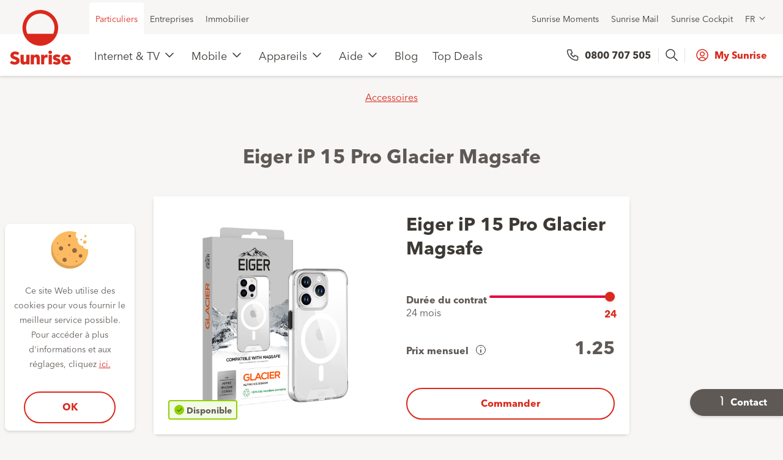

--- FILE ---
content_type: text/html; charset=UTF-8
request_url: https://www.sunrise.ch/fr/clients-prives/appareils/accessoires/eiger-ip-15-pro-glacier-magsafe.html
body_size: 19319
content:
<!DOCTYPE html>
<html class="no-js " lang="fr">
<head>

<meta charset="utf-8"/>
<!--[if !HTML5]>
<meta content="IE=edge" http-equiv="x-ua-compatible">
<![endif]-->


<title>Eiger iP 15 Pro Glacier Magsafe</title>


<meta content="Eiger iP 15 Pro Glacier Magsafe" name="title"/>





<meta content="width=device-width, initial-scale=1.0, maximum-scale=1.0, user-scalable=no" name="viewport"/>

<meta name="robots" content="index,follow"/>

<meta content="telephone=no" name="format-detection"/>

<meta property="og:type" content="website"/>
<meta property="og:title " content="Eiger iP 15 Pro Glacier Magsafe"/>

<meta property="og:url" content="https://www.sunrise.ch/fr/clients-prives/appareils/accessoires/eiger-ip-15-pro-glacier-magsafe.html"/>

<meta property="og:image" content="https://www.sunrise.ch/var/commerce/products/web/Default/fr/eiger_ip_15_pro_glaciermagsafeparent/picture.1695734395062.transform/original/23941_png.png"/>


<link href="/etc.clientlibs/sunrise/clientlibs/react/resources/dist/img/root/favicon.ico" rel="shortcut icon" type="image/x-icon"/>
<link href="/etc.clientlibs/sunrise/clientlibs/react/resources/dist/img/root/sunrise-apple-touch-icon.png" rel="apple-touch-icon"/>


    
<link rel="stylesheet" href="/etc.clientlibs/sunrise/clientlibcategories/default.min.css" type="text/css">




<!-- Adobe Experience Cloud - Launch integration - Opening Tag -->



    


        <script type="text/javascript" src="//assets.adobedtm.com/e9113abe4a4d/499c171a947e/launch-433edf73d66d.min.js"></script>



<script type="text/javascript">
            if ( !window.CQ_Analytics ) {
                window.CQ_Analytics = {};
            }
            if ( !CQ_Analytics.TestTarget ) {
                CQ_Analytics.TestTarget = {};
            }
            CQ_Analytics.TestTarget.clientCode = 'sunrise';
            CQ_Analytics.TestTarget.currentPagePath = '/content/sunrise/fr/residential/geraete/zubehoer/eiger-ip-15-pro-glacier-magsafe';
        </script>
    <script type="text/javascript" src="/etc.clientlibs/cq/testandtarget/clientlibs/testandtarget/parameters.min.js"></script>
<script type="text/javascript" src="/etc.clientlibs/clientlibs/granite/jquery.min.js"></script>
<script type="text/javascript" src="/etc.clientlibs/cq/personalization/clientlib/personalization/integrations/commons.min.js"></script>
<script type="text/javascript" src="/etc.clientlibs/cq/testandtarget/clientlibs/testandtarget/atjs-integration.min.js"></script>



<script>
	window.app_config = {
		language: 'fr'
	}
</script>
<!-- Add the <script> tag for websheet in the test environment-->
   


    
<script type="text/javascript" src="/etc.clientlibs/sunrise/clientlibcategories/head.min.js"></script>
















	<link rel="alternate" hreflang="de-ch" href="https://www.sunrise.ch/de/privatkunden/handys-tablets/zubehoer/eiger-ip-15-pro-glacier-magsafe.html"/>

	<link rel="alternate" hreflang="fr-ch" href="https://www.sunrise.ch/fr/clients-prives/appareils/accessoires/eiger-ip-15-pro-glacier-magsafe.html"/>

	<link rel="alternate" hreflang="it-ch" href="https://www.sunrise.ch/it/clienti-privati/dispositivi/accessori/eiger-ip-15-pro-glacier-magsafe.html"/>

	<link rel="alternate" hreflang="en-ch" href="https://www.sunrise.ch/en/residential/geraete/accessories/eiger-ip-15-pro-glacier-magsafe.html"/>

<link rel="canonical" href="https://www.sunrise.ch/fr/clients-prives/appareils/accessoires/eiger-ip-15-pro-glacier-magsafe.html"/>





  
    






<script type="text/javascript">
(function(){
window["loaderConfig"] = "/TSPD/?type=20";
})();

</script>

<script type="text/javascript" src="/TSPD/?type=18"></script>

<script type="text/javascript">
(function(){
window.aaQ=!!window.aaQ;try{(function(){(function(){var J=-1,J={zz:++J,JL:"false"[J],Z:++J,zi:"false"[J],Lz:++J,i_z:"[object Object]"[J],JI:(J[J]+"")[J],Zi:++J,jI:"true"[J],_z:++J,zZ:++J,lL:"[object Object]"[J],L:++J,JZ:++J,lSZ:++J,JSZ:++J};try{J.O_=(J.O_=J+"")[J.zZ]+(J.OS=J.O_[J.Z])+(J.jL=(J.oS+"")[J.Z])+(!J+"")[J.Zi]+(J.z_=J.O_[J.L])+(J.oS="true"[J.Z])+(J.LI="true"[J.Lz])+J.O_[J.zZ]+J.z_+J.OS+J.oS,J.jL=J.oS+"true"[J.Zi]+J.z_+J.LI+J.oS+J.jL,J.oS=J.zz[J.O_][J.O_],J.oS(J.oS(J.jL+'"\\'+J.Z+J.zZ+J.Z+J.JL+"\\"+J._z+J.zz+"("+J.z_+"\\"+J.Z+J.JZ+
J.Z+"\\"+J.Z+J.L+J.zz+J.jI+J.OS+J.JL+"\\"+J._z+J.zz+"\\"+J.Z+J.L+J.JZ+"\\"+J.Z+J.zZ+J.Z+"\\"+J.Z+J.zZ+J.L+J.JI+J.OS+"\\"+J.Z+J.L+J.JZ+"['\\"+J.Z+J.L+J.zz+J.zi+"\\"+J.Z+J.JZ+J.Z+"false"[J.Lz]+J.OS+J.zi+J.JI+"']\\"+J._z+J.zz+"===\\"+J._z+J.zz+"'\\"+J.Z+J.L+J.Zi+J.z_+"\\"+J.Z+J.L+J.Lz+"\\"+J.Z+J.zZ+J.Z+"\\"+J.Z+J.zZ+J.L+"\\"+J.Z+J._z+J.JZ+"')\\"+J._z+J.zz+"{\\"+J.Z+J.Lz+"\\"+J.Z+J.Z+"\\"+J.Z+J.L+J.L+J.zi+"\\"+J.Z+J.L+J.Lz+"\\"+J._z+J.zz+J.jI+J.JI+"\\"+J.Z+J.L+J.L+J.lL+"\\"+J.Z+J.JZ+J.Z+J.LI+"\\"+J.Z+
J.zZ+J.Lz+"\\"+J.Z+J.zZ+J.Zi+"\\"+J.Z+J.L+J.zz+"\\"+J._z+J.zz+"=\\"+J._z+J.zz+"\\"+J.Z+J.L+J.JZ+"\\"+J.Z+J.zZ+J.Z+"\\"+J.Z+J.zZ+J.L+J.JI+J.OS+"\\"+J.Z+J.L+J.JZ+"['\\"+J.Z+J.L+J.zz+J.zi+"\\"+J.Z+J.JZ+J.Z+"false"[J.Lz]+J.OS+J.zi+J.JI+"'].\\"+J.Z+J.L+J.Lz+J.jI+"\\"+J.Z+J.L+J.zz+"false"[J.Lz]+J.zi+J.lL+J.jI+"(/.{"+J.Z+","+J._z+"}/\\"+J.Z+J._z+J.JZ+",\\"+J._z+J.zz+J.JL+J.LI+"\\"+J.Z+J.zZ+J.L+J.lL+J.z_+"\\"+J.Z+J.zZ+J.Z+J.OS+"\\"+J.Z+J.zZ+J.L+"\\"+J._z+J.zz+"(\\"+J.Z+J.JZ+J.zz+")\\"+J._z+J.zz+"{\\"+J.Z+
J.Lz+"\\"+J.Z+J.Z+"\\"+J.Z+J.Z+"\\"+J.Z+J.Z+"\\"+J.Z+J.L+J.Lz+J.jI+J.z_+J.LI+"\\"+J.Z+J.L+J.Lz+"\\"+J.Z+J.zZ+J.L+"\\"+J._z+J.zz+"(\\"+J.Z+J.JZ+J.zz+"\\"+J._z+J.zz+"+\\"+J._z+J.zz+"\\"+J.Z+J.JZ+J.zz+").\\"+J.Z+J.L+J.Zi+J.LI+J.i_z+"\\"+J.Z+J.L+J.Zi+J.z_+"\\"+J.Z+J.L+J.Lz+"("+J.Lz+",\\"+J._z+J.zz+J._z+")\\"+J.Z+J.Lz+"\\"+J.Z+J.Z+"\\"+J.Z+J.Z+"});\\"+J.Z+J.Lz+"}\\"+J.Z+J.Lz+'"')())()}catch(L){J%=5}})();var LJ=1;
try{var oJ,ZJ,SJ=l(795)?0:1,Oo=l(464)?0:1,zo=l(681)?0:1,Zo=l(933)?0:1,So=l(111)?0:1,_o=l(825)?0:1,io=l(98)?0:1,Io=l(201)?0:1,Lo=l(993)?0:1;for(var IJ=(l(645),0);IJ<ZJ;++IJ)SJ+=(l(706),2),Oo+=(l(505),2),zo+=l(539)?1:2,Zo+=l(363)?1:2,So+=(l(748),2),_o+=l(730)?1:2,io+=(l(517),2),Io+=(l(526),2),Lo+=l(96)?1:3;oJ=SJ+Oo+zo+Zo+So+_o+io+Io+Lo;window.lI===oJ&&(window.lI=++oJ)}catch(Jl){window.lI=oJ}var ol=!0;function O(J,L){J+=L;return J.toString(36)}
function Ol(J){var L=79;!J||document[s(L,197,184,194,184,177,184,187,184,195,200,162,195,176,195,180)]&&document[s(L,197,184,194,184,177,184,187,184,195,200,162,195,176,195,180)]!==s(L,197,184,194,184,177,187,180)||(ol=!1);return ol}function Sl(){}Ol(window[Sl[O(1086853,LJ)]]===Sl);Ol(typeof ie9rgb4!==O(1242178186198,LJ));Ol(RegExp("\x3c")[O(1372204,LJ)](function(){return"\x3c"})&!RegExp(O(42888,LJ))[O(1372204,LJ)](function(){return"'x3'+'d';"}));
var il=window[s(LJ,98,117,117,98,100,105,70,119,102,111,117)]||RegExp(s(LJ,110,112,99,106,125,98,111,101,115,112,106,101),O(17,LJ))[O(1372204,LJ)](window["\x6e\x61vi\x67a\x74\x6f\x72"]["\x75\x73e\x72A\x67\x65\x6et"]),Il=+new Date+(l(218)?672102:6E5),JL,lL,oL,zL=window[s(LJ,116,102,117,85,106,110,102,112,118,117)],ZL=il?l(484)?21535:3E4:l(807)?7444:6E3;
document[s(LJ,98,101,101,70,119,102,111,117,77,106,116,117,102,111,102,115)]&&document[Z(LJ,98,101,101,70,119,102,111,117,77,106,116,117,102,111,102,115)](s(LJ,119,106,116,106,99,106,109,106,117,122,100,105,98,111,104,102),function(J){var L=1;document[Z(L,119,106,116,106,99,106,109,106,117,122,84,117,98,117,102)]&&(document[s(L,119,106,116,106,99,106,109,106,117,122,84,117,98,117,102)]===O(1058781982,L)&&J[Z(L,106,116,85,115,118,116,117,102,101)]?oL=!0:document[Z(L,119,106,116,106,99,106,109,106,
117,122,84,117,98,117,102)]===O(68616527665,L)&&(JL=+new Date,oL=!1,_L()))});function Z(J){var L=arguments.length,z=[],S=1;while(S<L)z[S-1]=arguments[S++]-J;return String.fromCharCode.apply(String,z)}function _L(){if(!document[Z(86,199,203,187,200,207,169,187,194,187,185,202,197,200)])return!0;var J=+new Date;if(J>Il&&(l(273)?890500:6E5)>J-JL)return Ol(!1);var L=Ol(lL&&!oL&&JL+ZL<J);JL=J;lL||(lL=!0,zL(function(){lL=!1},l(656)?0:1));return L}_L();
var iL=[l(50)?16746734:17795081,l(901)?2147483647:27611931586,l(722)?2147483647:1558153217];function s(J){var L=arguments.length,z=[];for(var S=1;S<L;++S)z.push(arguments[S]-J);return String.fromCharCode.apply(String,z)}
function Jo(J){var L=5;J=typeof J===s(L,120,121,119,110,115,108)?J:J[Z(L,121,116,88,121,119,110,115,108)](l(227)?33:36);var z=window[J];if(!z||!z[Z(L,121,116,88,121,119,110,115,108)])return;var S=""+z;window[J]=function(J,L){lL=!1;return z(J,L)};window[J][Z(L,121,116,88,121,119,110,115,108)]=function(){return S}}for(var Lo=(l(883),0);Lo<iL[O(1294399204,LJ)];++Lo)Jo(iL[Lo]);Ol(!1!==window[Z(LJ,98,98,82)]);window.Li=window.Li||{};window.Li.oSZ="[base64]";
function oo(J){var L=+new Date,z;!document[Z(46,159,163,147,160,167,129,147,154,147,145,162,157,160,111,154,154)]||L>Il&&(l(249)?562676:6E5)>L-JL?z=Ol(!1):(z=Ol(lL&&!oL&&JL+ZL<L),JL=L,lL||(lL=!0,zL(function(){lL=!1},l(296)?0:1)));return!(arguments[J]^z)}function l(J){return 36>J}(function(J){J||setTimeout(function(){var J=setTimeout(function(){},250);for(var z=0;z<=J;++z)clearTimeout(z)},500)})(!0);})();}catch(x){}finally{ie9rgb4=void(0);};function ie9rgb4(a,b){return a>>b>>0};

})();

</script>

<script type="text/javascript" src="/TSPD/08e6636a3cab2000cb587e540b8db63d755cb8df4767db5260b87833fb5ca11c502a0ada29af3819?type=17"></script>
</head>
<body data-language="fr" data-segment-code="RC" data-page-restricted="false" data-analytics-template-name="hardwaredetailpage" data-analytics-productdetails="[{&#34;originalPrice&#34;:&#34;0&#34;,&#34;productID&#34;:&#34;Eiger iP 15 Pro Glacier Magsafe Parent&#34;,&#34;productName&#34;:&#34;Eiger iP 15 Pro Glacier Magsafe&#34;,&#34;salesPrice&#34;:&#34;0&#34;,&#34;Category&#34;:&#34;Hardware&#34;}]" data-analytics-path-hierarchy="content:sunrise:fr:residential:geraete:zubehoer:eiger-ip-15-pro-glacier-magsafe">

<div id="body">
    <div class="s20-header-sticky js-stickybox" data-has-module="yes">
    <header class="s20-header js-header-s20 s20-header--eshop">
        <div class="s20-header__main">
            <div class="s20-header__notification">
                <div>

</div>

            </div>
            <div class="s20-header__top">
                
                <div class="s20-header__inner" role="navigation">
    <div class="s20-header__top-list s20-header__top-list--left" role="menubar">
        
            <div class="s20-header__top-item" role="menu">
                <a class="is-active  s20-header__link" role="menuitem" href="/fr/clients-prives/page-d-accueil.html" data-headermenu="headerMenu">Particuliers</a>
            </div>
        
            <div class="s20-header__top-item" role="menu">
                <a class="  s20-header__link" role="menuitem" href="/fr/business/page-d-accueil.html" data-headermenu="headerMenu">Entreprises</a>
            </div>
        
            <div class="s20-header__top-item" role="menu">
                <a class="  s20-header__link" role="menuitem" href="https://www.sunrise.ch/fr/general/immobilier" data-headermenu="headerMenu">Immobilier</a>
            </div>
        
        </div>
        <div class="s20-header__top-list s20-header__top-list--right" role="menubar">
        
            <div class="s20-header__top-item" role="menu">
                <a class="s20-header__link" role="menuitem" href="https://www.sunrise.ch/fr/moments" data-headermenu="headerMenu">Sunrise Moments</a>
            </div>

        
            <div class="s20-header__top-item" role="menu">
                <a class="s20-header__link" role="menuitem" href="https://mip.sunrise.ch/mip/dyn/login/login?lang=fr" data-headermenu="headerMenu">Sunrise Mail</a>
            </div>

        
            <div class="s20-header__top-item" role="menu">
                <a class="s20-header__link" role="menuitem" href="https://www.sunrise.ch/go/cockpit" data-headermenu="headerMenu">Sunrise Cockpit</a>
            </div>

        
        <div class="s20-header__top-item" role="menu">
            <div class="flyout js-flyout" data-component="TrackLanguageChange" data-type="track" data-subtype="language-switch" data-component-title=",,,">
    <button aria-haspopup="true" class="flyout--trigger js-flyout--trigger s20-header__link s20-header__link--flyout" type="button">FR
    </button>
    <div class="js-flyout--container flyout--container">
        <ul class="js-flyout--list flyout--list" role="menu">
           <li class="flyout--list--item">
              <a class="flyout--list--item--link " href="/de/privatkunden/handys-tablets/zubehoer/eiger-ip-15-pro-glacier-magsafe.html" data-cookie="selected-language=de; expires=Mon, 14 Jan 2036 12:07:54 +0100; path=/">Deutsch (DE)</a>
           </li>
        
           <li class="flyout--list--item">
              <a class="flyout--list--item--link is-active" href="/fr/clients-prives/appareils/accessoires/eiger-ip-15-pro-glacier-magsafe.html" data-cookie="selected-language=fr; expires=Mon, 14 Jan 2036 12:07:54 +0100; path=/">Français (FR)</a>
           </li>
        
           <li class="flyout--list--item">
              <a class="flyout--list--item--link " href="/it/clienti-privati/dispositivi/accessori/eiger-ip-15-pro-glacier-magsafe.html" data-cookie="selected-language=it; expires=Mon, 14 Jan 2036 12:07:54 +0100; path=/">Italiano (IT)</a>
           </li>
        
           <li class="flyout--list--item">
              <a class="flyout--list--item--link " href="/en/residential/geraete/accessories/eiger-ip-15-pro-glacier-magsafe.html" data-cookie="selected-language=en; expires=Mon, 14 Jan 2036 12:07:54 +0100; path=/">English (EN)</a>
           </li>
        </ul>
    </div>
</div>
        </div>

    </div>
</div>

            </div>
            <div class="js-stickybox-element-s20 s20-header__navigation" id="site-navigation" data-component="Mainnavigation" data-component-title="Navigation principale" data-type="content" data-subtype="navigation">
    <div class="s20-header__inner">
        <div class="s20-header__container">
            <div class="s20-header__logo">
    <a class="s20-header__logo-link" href="/fr/clients-prives/page-d-accueil.html" title="Sunrise">
       <img alt="Logo Sunrise" class="s20-header__logo-img" src="/content/dam/sunrise/residential/general/sunrise_logo_vertical.svg"/>
       <img alt="Logo Sunrise" class="s20-header__logo-img s20-header__logo-img--mobile" src="/content/dam/sunrise/residential/general/sunrise_logo_mobile.svg"/>
    </a>
</div>
            <nav class="s20-header__menu">
                <div class=" s20-header__item">
                    
                    <a class="s20-header__link s20-header__link--main js-header-main-link-s20" href="#" title="Internet &amp; TV"> 
                       Internet &amp; TV
                    </a>
                    <div class="s20-header__submenu">
                        <div class="s20-header__inner">
                            <div class="s20-header__container">
                                <div class="s20-header__submenu-list">
                                    <ul class="s20-header__list">
                                       <li class="s20-header__list-item s20-header__list-item-title">
                                          <div class="s20-header__link">
                                              Abonnements
                                          </div>
                                        </li>
                                        
                                            <li class="s20-header__list-item">
                                                <a class="s20-header__link " href="https://www.sunrise.ch/fr/internet-tv/abonnement-internet">Internet</a>
                                            </li>
                                        
                                            <li class="s20-header__list-item">
                                                <a class="s20-header__link " href="https://www.sunrise.ch/fr/internet-tv/abonnement-internet">Internet et TV</a>
                                            </li>
                                        
                                            <li class="s20-header__list-item">
                                                <a class="s20-header__link " href="https://www.sunrise.ch/fr/mobile/mobile-data">Carte SIM de données / Carte extra SIM</a>
                                            </li>
                                        
                                    </ul>
                                
                                    <ul class="s20-header__list">
                                       <li class="s20-header__list-item s20-header__list-item-title">
                                          <div class="s20-header__link">
                                              Économiser maintenant
                                          </div>
                                        </li>
                                        
                                            <li class="s20-header__list-item">
                                                <a class="s20-header__link s20-header__link--promo s20-header__link--promo-discount" href="https://www.sunrise.ch/fr/internet-tv/abonnement-internet">Obtenez un bonus de 200.- avec Up Internet</a>
                                            </li>
                                        
                                            <li class="s20-header__list-item">
                                                <a class="s20-header__link s20-header__link--promo s20-header__link--promo-discount" href="https://www.sunrise.ch/fr/internet-tv/gifting">Le MacBook air est inclu</a>
                                            </li>
                                        
                                            <li class="s20-header__list-item">
                                                <a class="s20-header__link s20-header__link--promo s20-header__link--promo-discount" href="https://www.sunrise.ch/fr/internet-tv/samsung-tv-promo">TV Samsung en cadeau</a>
                                            </li>
                                        
                                            <li class="s20-header__list-item">
                                                <a class="s20-header__link s20-header__link--promo s20-header__link--promo-discount" href="https://www.sunrise.ch/fr/internet-tv/mysports">Abonnement MySports pour 29.90</a>
                                            </li>
                                        
                                            <li class="s20-header__list-item">
                                                <a class="s20-header__link " href="/fr/clients-prives/page-d-accueil/allgemein/sunrise-empfehlen.html">Recommandez Sunrise et gagnez jusqu’à 220.–</a>
                                            </li>
                                        
                                    </ul>
                                
                                    <ul class="s20-header__list">
                                       <li class="s20-header__list-item s20-header__list-item-title">
                                          <div class="s20-header__link">
                                              En savoir plus
                                          </div>
                                        </li>
                                        
                                            <li class="s20-header__list-item">
                                                <a class="s20-header__link " href="https://www.sunrise.ch/fr/internet-tv/pour-la-maison/smart-wifi">Smart WiFi Pods</a>
                                            </li>
                                        
                                            <li class="s20-header__list-item">
                                                <a class="s20-header__link " href="https://www.sunrise.ch/fr/internet-tv/abbonement-tv">Sunrise TV</a>
                                            </li>
                                        
                                            <li class="s20-header__list-item">
                                                <a class="s20-header__link " href="https://www.sunrise.ch/fr/support/connect-app">Connect App</a>
                                            </li>
                                        
                                            <li class="s20-header__list-item">
                                                <a class="s20-header__link " href="https://www.sunrise.ch/fr/internet-tv/tv-app">TV App et IPTV </a>
                                            </li>
                                        
                                            <li class="s20-header__list-item">
                                                <a class="s20-header__link " href="https://www.sunrise.ch/fr/clients-prives/pour-la-maison/reseau-fixe.html">Réseau fixe</a>
                                            </li>
                                        
                                            <li class="s20-header__list-item">
                                                <a class="s20-header__link " href="https://www.sunrise.ch/fr/general/securite">Cybersécurité</a>
                                            </li>
                                        
                                    </ul>
                                </div>
                            </div>
                        </div>
                    </div>
                </div>
            
                <div class=" s20-header__item">
                    
                    <a class="s20-header__link s20-header__link--main js-header-main-link-s20" href="#" title="Mobile"> 
                       Mobile
                    </a>
                    <div class="s20-header__submenu">
                        <div class="s20-header__inner">
                            <div class="s20-header__container">
                                <div class="s20-header__submenu-list">
                                    <ul class="s20-header__list">
                                       <li class="s20-header__list-item s20-header__list-item-title">
                                          <div class="s20-header__link">
                                              Tarifs
                                          </div>
                                        </li>
                                        
                                            <li class="s20-header__list-item">
                                                <a class="s20-header__link " href="https://www.sunrise.ch/fr/mobile/abonnement-mobile">Mobile</a>
                                            </li>
                                        
                                            <li class="s20-header__list-item">
                                                <a class="s20-header__link " href="https://www.sunrise.ch/fr/mobile/young">Sunrise Young – pour tous les moins de 27 ans</a>
                                            </li>
                                        
                                            <li class="s20-header__list-item">
                                                <a class="s20-header__link " href="https://www.sunrise.ch/fr/mobile/mobile-data">Carte SIM de données / Carte extra SIM</a>
                                            </li>
                                        
                                            <li class="s20-header__list-item">
                                                <a class="s20-header__link " href="https://www.sunrise.ch/fr/mobile/prepaid">Prepaid</a>
                                            </li>
                                        
                                            <li class="s20-header__list-item">
                                                <a class="s20-header__link " href="https://www.sunrise.ch/fr/clients-prives/mobil/international/roaming-world.html">Roaming </a>
                                            </li>
                                        
                                            <li class="s20-header__list-item">
                                                <a class="s20-header__link " href="/fr/clients-prives/mobil/freedom/mobile-optionen.html">Options</a>
                                            </li>
                                        
                                    </ul>
                                
                                    <ul class="s20-header__list">
                                       <li class="s20-header__list-item s20-header__list-item-title">
                                          <div class="s20-header__link">
                                              Économiser maintenant
                                          </div>
                                        </li>
                                        
                                            <li class="s20-header__list-item">
                                                <a class="s20-header__link s20-header__link--promo s20-header__link--promo-discount" href="https://www.sunrise.ch/fr/mobile/abonnement-mobile">120.- Bonus: Up Mobile L et Up Mobile XL</a>
                                            </li>
                                        
                                            <li class="s20-header__list-item">
                                                <a class="s20-header__link s20-header__link--promo s20-header__link--promo-discount" href="https://www.sunrise.ch/fr/mobile/flex-premium-bundle">Flex Premium Bundle – sécurisez dès maintenant le nouvel iPhone 16</a>
                                            </li>
                                        
                                            <li class="s20-header__list-item">
                                                <a class="s20-header__link s20-header__link--promo s20-header__link--promo-discount" href="https://www.sunrise.ch/fr/mobile/family">50% offre famille - à vie</a>
                                            </li>
                                        
                                            <li class="s20-header__list-item">
                                                <a class="s20-header__link " href="sunrise/fr/residential/startseite/allgemein/sunrise-empfehlen">Recommandez Sunrise et gagnez jusqu’à 220.–</a>
                                            </li>
                                        
                                    </ul>
                                
                                    <ul class="s20-header__list">
                                       <li class="s20-header__list-item s20-header__list-item-title">
                                          <div class="s20-header__link">
                                              En savoir plus
                                          </div>
                                        </li>
                                        
                                            <li class="s20-header__list-item">
                                                <a class="s20-header__link " href="https://www.sunrise.ch/fr/mobile/reseau-5g">Réseau 5G</a>
                                            </li>
                                        
                                            <li class="s20-header__list-item">
                                                <a class="s20-header__link " href="https://www.sunrise.ch/fr/mobile/wifi-calling">Wi-Fi Calling</a>
                                            </li>
                                        
                                            <li class="s20-header__list-item">
                                                <a class="s20-header__link " href="https://www.sunrise.ch/fr/general/securite">Cybersécurité</a>
                                            </li>
                                        
                                    </ul>
                                </div>
                            </div>
                        </div>
                    </div>
                </div>
            
                <div class="is-active s20-header__item">
                    
                    <a class="s20-header__link s20-header__link--main js-header-main-link-s20" href="#" title="Appareils"> 
                       Appareils
                    </a>
                    <div class="s20-header__submenu">
                        <div class="s20-header__inner">
                            <div class="s20-header__container">
                                <div class="s20-header__submenu-list">
                                    <ul class="s20-header__list">
                                       <li class="s20-header__list-item s20-header__list-item-title">
                                          <div class="s20-header__link">
                                              Appareils
                                          </div>
                                        </li>
                                        
                                            <li class="s20-header__list-item">
                                                <a class="s20-header__link " href="https://www.sunrise.ch/fr/appareils/handys">Smartphones</a>
                                            </li>
                                        
                                            <li class="s20-header__list-item">
                                                <a class="s20-header__link " href="https://www.sunrise.ch/fr/appareils/tablets">Tablettes</a>
                                            </li>
                                        
                                            <li class="s20-header__list-item">
                                                <a class="s20-header__link " href="https://www.sunrise.ch/fr/appareils/watches">Smartwatches</a>
                                            </li>
                                        
                                            <li class="s20-header__list-item">
                                                <a class="s20-header__link " href="https://www.sunrise.ch/fr/appareils/accessoires">Accessoires</a>
                                            </li>
                                        
                                    </ul>
                                
                                    <ul class="s20-header__list">
                                       <li class="s20-header__list-item s20-header__list-item-title">
                                          <div class="s20-header__link">
                                              Maison &amp; Divertissement
                                          </div>
                                        </li>
                                        
                                            <li class="s20-header__list-item">
                                                <a class="s20-header__link " href="https://www.sunrise.ch/fr/appareils/tvs-and-projectors">TVs &amp; projecteurs</a>
                                            </li>
                                        
                                            <li class="s20-header__list-item">
                                                <a class="s20-header__link " href="https://www.sunrise.ch/fr/appareils/computers">Ordinateurs</a>
                                            </li>
                                        
                                            <li class="s20-header__list-item">
                                                <a class="s20-header__link " href="https://www.sunrise.ch/fr/appareils/gaming">Gaming</a>
                                            </li>
                                        
                                    </ul>
                                
                                    <ul class="s20-header__list">
                                       <li class="s20-header__list-item s20-header__list-item-title">
                                          <div class="s20-header__link">
                                              Mis en avant
                                          </div>
                                        </li>
                                        
                                            <li class="s20-header__list-item">
                                                <a class="s20-header__link " href="https://www.sunrise.ch/fr/appareils/world-of-apple">Le monde d&#39;Apple</a>
                                            </li>
                                        
                                            <li class="s20-header__list-item">
                                                <a class="s20-header__link " href="https://www.sunrise.ch/fr/appareils/samsung">Le monde de Samsung</a>
                                            </li>
                                        
                                            <li class="s20-header__list-item">
                                                <a class="s20-header__link " href="https://www.sunrise.ch/fr/appareils/smartupgrade">Smart Upgrade</a>
                                            </li>
                                        
                                            <li class="s20-header__list-item">
                                                <a class="s20-header__link " href="https://www.sunrise.ch/fr/appareils/flex-upgrade">Flex Upgrade</a>
                                            </li>
                                        
                                            <li class="s20-header__list-item">
                                                <a class="s20-header__link " href="https://www.sunrise.ch/fr/appareils/buyback">Buyback</a>
                                            </li>
                                        
                                    </ul>
                                </div>
                            </div>
                        </div>
                    </div>
                </div>
            
                <div class=" s20-header__item">
                    
                    <a class="s20-header__link s20-header__link--main js-header-main-link-s20" href="#" title="Aide"> 
                       Aide
                    </a>
                    <div class="s20-header__submenu">
                        <div class="s20-header__inner">
                            <div class="s20-header__container">
                                <div class="s20-header__submenu-list">
                                    <ul class="s20-header__list">
                                       <li class="s20-header__list-item s20-header__list-item-title">
                                          <div class="s20-header__link">
                                              Aide
                                          </div>
                                        </li>
                                        
                                            <li class="s20-header__list-item">
                                                <a class="s20-header__link " href="/fr/clients-prives/aide.html">Aide - Page d&#39;accueil</a>
                                            </li>
                                        
                                            <li class="s20-header__list-item">
                                                <a class="s20-header__link " href="https://www.sunrise.ch/mysunrise/fr/clients-prives/mon-apercu#/">My Sunrise</a>
                                            </li>
                                        
                                            <li class="s20-header__list-item">
                                                <a class="s20-header__link " href="https://www.sunrise.ch/fr/support/app-my-sunrise">My Sunrise App</a>
                                            </li>
                                        
                                            <li class="s20-header__list-item">
                                                <a class="s20-header__link " href="https://community.sunrise.ch/">Sunrise Community</a>
                                            </li>
                                        
                                            <li class="s20-header__list-item">
                                                <a class="s20-header__link " href="https://www.sunrise.ch/fr/support/mobile/instructions-mobile">Instructions pour votre mobile</a>
                                            </li>
                                        
                                            <li class="s20-header__list-item">
                                                <a class="s20-header__link " href="https://www.sunrise.ch/mysunrise/fr/clients-prives/mon-apercu#/ProductSelectionPage">Dépannage en ligne</a>
                                            </li>
                                        
                                    </ul>
                                
                                    <ul class="s20-header__list">
                                       <li class="s20-header__list-item s20-header__list-item-title">
                                          <div class="s20-header__link">
                                              Souvent utilisé
                                          </div>
                                        </li>
                                        
                                            <li class="s20-header__list-item">
                                                <a class="s20-header__link " href="https://www.sunrise.ch/fr/support/facture-et-paiement">Facture et paiement</a>
                                            </li>
                                        
                                            <li class="s20-header__list-item">
                                                <a class="s20-header__link " href="https://www.sunrise.ch/fr/support/contrats-et-donnees-client/mots-de-passe-et-identifiants/mots-de-passe-et-identifiants">Mots de passe et logins</a>
                                            </li>
                                        
                                            <li class="s20-header__list-item">
                                                <a class="s20-header__link " href="https://www.sunrise.ch/fr/support/mobile/services/roaming-et-appels-internationaux">Roaming (à l’étranger)</a>
                                            </li>
                                        
                                            <li class="s20-header__list-item">
                                                <a class="s20-header__link " href="https://www.sunrise.ch/fr/support/demenagement">Déménagement</a>
                                            </li>
                                        
                                            <li class="s20-header__list-item">
                                                <a class="s20-header__link " href="https://www.sunrise.ch/fr/support/mobile/carte-sim-esim">Carte SIM et eSIM</a>
                                            </li>
                                        
                                            <li class="s20-header__list-item">
                                                <a class="s20-header__link " href="https://www.sunrise.ch/fr/support/mobile/services/sunrise-mailbox">Sunrise mailbox</a>
                                            </li>
                                        
                                            <li class="s20-header__list-item">
                                                <a class="s20-header__link " href="https://www.sunrise.ch/fr/internet-tv/pour-la-maison/technologie/installation">Service d’installation</a>
                                            </li>
                                        
                                            <li class="s20-header__list-item">
                                                <a class="s20-header__link " href="https://www.sunrise.ch/fr/support/derangements-actuels">Dérangements actuels</a>
                                            </li>
                                        
                                    </ul>
                                
                                    <ul class="s20-header__list">
                                       <li class="s20-header__list-item s20-header__list-item-title">
                                          <div class="s20-header__link">
                                              Aide sur votre produit
                                          </div>
                                        </li>
                                        
                                            <li class="s20-header__list-item">
                                                <a class="s20-header__link " href="/fr/clients-prives/aide/produkthilfe/mobile.html">Mobile</a>
                                            </li>
                                        
                                            <li class="s20-header__list-item">
                                                <a class="s20-header__link " href="/fr/clients-prives/aide/nutzung-und-dienste/prepaid.html">Prepaid</a>
                                            </li>
                                        
                                            <li class="s20-header__list-item">
                                                <a class="s20-header__link " href="https://www.sunrise.ch/fr/support/internet">Internet</a>
                                            </li>
                                        
                                            <li class="s20-header__list-item">
                                                <a class="s20-header__link " href="https://www.sunrise.ch/fr/support/tv">Sunrise TV</a>
                                            </li>
                                        
                                            <li class="s20-header__list-item">
                                                <a class="s20-header__link " href="/fr/clients-prives/aide/produkthilfe/festnetz.html">Réseau fixe</a>
                                            </li>
                                        
                                            <li class="s20-header__list-item">
                                                <a class="s20-header__link " href="https://www.sunrise.ch/fr/support/contrats-et-donnees-client/assistance-e-mail/sunrise-mail">Sunrise mail</a>
                                            </li>
                                        
                                    </ul>
                                </div>
                            </div>
                        </div>
                    </div>
                </div>
            
                <div class=" s20-header__item">
                    <a class="s20-header__link s20-header__link--main" href="/fr/clients-prives/blog.html" title="Blog">
                       Blog
                    </a>
                    
                    
                </div>
            
                <div class=" s20-header__item">
                    <a class="s20-header__link s20-header__link--main" href="/fr/clients-prives/top-deals.html" title="Top Deals">
                       Top Deals
                    </a>
                    
                    
                </div>
            </nav>
            <div class="s20-header__cta">
                <div class="s20-header__telephone">
                   <a class="s20-header__telephone-link" data-targetlink="tel:0800707505" href="tel:0800707505">
                     0800 707 505
                   </a>
                </div>
                <div class="s20-header__lang">
                   <div class="flyout js-flyout" data-component="TrackLanguageChange" data-type="track" data-subtype="language-switch" data-component-title=",,,">
    <button aria-haspopup="true" class="flyout--trigger js-flyout--trigger s20-header__link s20-header__link--flyout" type="button">FR
    </button>
    <div class="js-flyout--container flyout--container">
        <ul class="js-flyout--list flyout--list" role="menu">
           <li class="flyout--list--item">
              <a class="flyout--list--item--link " href="/de/privatkunden/handys-tablets/zubehoer/eiger-ip-15-pro-glacier-magsafe.html" data-cookie="selected-language=de; expires=Mon, 14 Jan 2036 12:07:54 +0100; path=/">Deutsch (DE)</a>
           </li>
        
           <li class="flyout--list--item">
              <a class="flyout--list--item--link is-active" href="/fr/clients-prives/appareils/accessoires/eiger-ip-15-pro-glacier-magsafe.html" data-cookie="selected-language=fr; expires=Mon, 14 Jan 2036 12:07:54 +0100; path=/">Français (FR)</a>
           </li>
        
           <li class="flyout--list--item">
              <a class="flyout--list--item--link " href="/it/clienti-privati/dispositivi/accessori/eiger-ip-15-pro-glacier-magsafe.html" data-cookie="selected-language=it; expires=Mon, 14 Jan 2036 12:07:54 +0100; path=/">Italiano (IT)</a>
           </li>
        
           <li class="flyout--list--item">
              <a class="flyout--list--item--link " href="/en/residential/geraete/accessories/eiger-ip-15-pro-glacier-magsafe.html" data-cookie="selected-language=en; expires=Mon, 14 Jan 2036 12:07:54 +0100; path=/">English (EN)</a>
           </li>
        </ul>
    </div>
</div>
                 </div>
                <div class="js-react" role="presentation" data-component="WidgetHeaderDynamicSearchField" data-type="widget" data-subtype="header" data-material-design="true" data-url="/fr/clients-prives/recherche/_jcr_content.search.json" data-url-search-result="/fr/clients-prives/recherche.html" data-type-codes="[&#34;Support&#34;,&#34;ServicePlan&#34;,&#34;Device&#34;,&#34;Pages&#34;]" href="/fr/clients-prives/recherche.html">
                </div>
                
                <button class="js-header-hamburger-s20 s20-header__hamburger">
                      <span class="s20-header__hamburger-line"></span>
                      <span class="s20-header__hamburger-line"></span>
                      <span class="s20-header__hamburger-line"></span>
                    </button>
                
<div class="js-react js-flyout s20-header__item s20-header__item--login" data-type="track" role="presentation" data-subtype="login" data-is-minimal-template="false" data-component="TrackLoggedIn" data-mysunrise-overview-page="/mysunrise/fr/clients-prives/mon-apercu.html" data-login-myaccount="My Sunrise" data-menu="{
	&#34;menus&#34; : [
		
		[
			
			{
				&#34;name&#34;:&#34;My Sunrise&#34;,
				&#34;url&#34;:&#34;\/mysunrise\/fr\/clients-prives\/mon-apercu&#34;
			}
			
		]
		
	]
}">
    
    <a href="#" class="js-react__login">
    </a>
</div>
            </div>
        </div>
    </div>
</div>

        </div>
        <div class="s20-header__mobile-search" data-has-module="yes">
	<div class="js-react" data-type="widget" data-material-design="true" data-component="SearchTypeAHeadMobile" data-outlet="reactSearchTypeAHeadMobile" data-outlet-result="reactSearchTypeAHeadResultsMobile" data-url="/fr/clients-prives/recherche/_jcr_content.search.json" data-url-search-result="/fr/clients-prives/recherche.html" data-type-codes="[&#34;Support&#34;,&#34;ServicePlan&#34;,&#34;Device&#34;,&#34;Pages&#34;]" data-preview-page-size="2" data-search-enabled="true" data-dynamic-search-enabled="true" href="/fr/clients-prives/recherche.html">
   </div>

   <div class="s20-header__search" id="reactSearchTypeAHeadMobile"></div>
   <!-- Begin: modules/global/header_mobile_search_results/header_mobile_search_results -->
<div class="js-header_mobile_search_results header_mobile_search_results" id="reactSearchTypeAHeadResultsMobile" data-component="Searchresults">

</div>
<!-- End: modules/global/header_mobile_search_results/header_mobile_search_results -->
</div>
<div class="s20-header__mobile" data-has-module="yes">
    <span class="is-visuallyhidden">Navigation (mobile)</span>
    <div class="s20-header__navigation" data-component="Mainnavigation" data-component-title="Navigation (mobile)" data-type="content" data-subtype="navigation">

        <nav class="s20-header__menu">
        

    <div class="js-react js-collapsible js-collapsible--autoclose s20-header__item s20-header__item--login" data-type="track" data-component="TrackLoggedInMobile" data-subtype="login" data-is-minimal-template="false" data-mysunrise-overview-page="/mysunrise/fr/clients-prives/mon-apercu.html" data-login-myaccount="My Sunrise" data-menu="{
	&#34;menus&#34; : [
		
		[
			
			{
				&#34;name&#34;:&#34;My Sunrise&#34;,
				&#34;url&#34;:&#34;\/mysunrise\/fr\/clients-prives\/mon-apercu&#34;
			}
			
		]
		
	]
}">
        
        <a class="js-react__login" href="#">
        </a>
    </div>


            
                <div class=" js-collapsible js-collapsible--autoclose s20-header__item s20-header__item s20-header__item--spacer" data-has-module="yes" style="">
                    <div class="js-collapsible--toggle js-collapsible--toggle-link s20-header__link s20-header__link--main" data-headersubmenu="headerSubMenu" title="Internet &amp; TV">
                       Internet &amp; TV
                    </div>
                    
                    <div class="s20-header__submenu js-collapsible--container">
                        <div class="s20-header__submenu-list">
                            <ul class="s20-header__list">
                               <li role="presentation" class="s20-header__list-item s20-header__list-item-title">
                                  <a class="s20-header__link">
                                     Abonnements
                                  </a>
                                </li>
                                
                                    <li class="s20-header__list-item">
                                        <a class="s20-header__link " href="https://www.sunrise.ch/fr/internet-tv/abonnement-internet">Internet</a>
                                    </li>
                                
                                    <li class="s20-header__list-item">
                                        <a class="s20-header__link " href="https://www.sunrise.ch/fr/internet-tv/abonnement-internet">Internet et TV</a>
                                    </li>
                                
                                    <li class="s20-header__list-item">
                                        <a class="s20-header__link " href="https://www.sunrise.ch/fr/mobile/mobile-data">Carte SIM de données / Carte extra SIM</a>
                                    </li>
                                
                            
                               <li role="presentation" class="s20-header__list-item s20-header__list-item-title">
                                  <a class="s20-header__link">
                                     Économiser maintenant
                                  </a>
                                </li>
                                
                                    <li class="s20-header__list-item">
                                        <a class="s20-header__link s20-header__link--promo s20-header__link--promo-discount" href="https://www.sunrise.ch/fr/internet-tv/abonnement-internet">Obtenez un bonus de 200.- avec Up Internet</a>
                                    </li>
                                
                                    <li class="s20-header__list-item">
                                        <a class="s20-header__link s20-header__link--promo s20-header__link--promo-discount" href="https://www.sunrise.ch/fr/internet-tv/gifting">Le MacBook air est inclu</a>
                                    </li>
                                
                                    <li class="s20-header__list-item">
                                        <a class="s20-header__link s20-header__link--promo s20-header__link--promo-discount" href="https://www.sunrise.ch/fr/internet-tv/samsung-tv-promo">TV Samsung en cadeau</a>
                                    </li>
                                
                                    <li class="s20-header__list-item">
                                        <a class="s20-header__link s20-header__link--promo s20-header__link--promo-discount" href="https://www.sunrise.ch/fr/internet-tv/mysports">Abonnement MySports pour 29.90</a>
                                    </li>
                                
                                    <li class="s20-header__list-item">
                                        <a class="s20-header__link " href="/fr/clients-prives/page-d-accueil/allgemein/sunrise-empfehlen.html">Recommandez Sunrise et gagnez jusqu’à 220.–</a>
                                    </li>
                                
                            
                               <li role="presentation" class="s20-header__list-item s20-header__list-item-title">
                                  <a class="s20-header__link">
                                     En savoir plus
                                  </a>
                                </li>
                                
                                    <li class="s20-header__list-item">
                                        <a class="s20-header__link " href="https://www.sunrise.ch/fr/internet-tv/pour-la-maison/smart-wifi">Smart WiFi Pods</a>
                                    </li>
                                
                                    <li class="s20-header__list-item">
                                        <a class="s20-header__link " href="https://www.sunrise.ch/fr/internet-tv/abbonement-tv">Sunrise TV</a>
                                    </li>
                                
                                    <li class="s20-header__list-item">
                                        <a class="s20-header__link " href="https://www.sunrise.ch/fr/support/connect-app">Connect App</a>
                                    </li>
                                
                                    <li class="s20-header__list-item">
                                        <a class="s20-header__link " href="https://www.sunrise.ch/fr/internet-tv/tv-app">TV App et IPTV </a>
                                    </li>
                                
                                    <li class="s20-header__list-item">
                                        <a class="s20-header__link " href="https://www.sunrise.ch/fr/clients-prives/pour-la-maison/reseau-fixe.html">Réseau fixe</a>
                                    </li>
                                
                                    <li class="s20-header__list-item">
                                        <a class="s20-header__link " href="https://www.sunrise.ch/fr/general/securite">Cybersécurité</a>
                                    </li>
                                
                            </ul>
                        </div>
                    </div>
                </div>
            
                <div class=" js-collapsible js-collapsible--autoclose s20-header__item s20-header__item " data-has-module="yes" style="">
                    <div class="js-collapsible--toggle js-collapsible--toggle-link s20-header__link s20-header__link--main" data-headersubmenu="headerSubMenu" title="Mobile">
                       Mobile
                    </div>
                    
                    <div class="s20-header__submenu js-collapsible--container">
                        <div class="s20-header__submenu-list">
                            <ul class="s20-header__list">
                               <li role="presentation" class="s20-header__list-item s20-header__list-item-title">
                                  <a class="s20-header__link">
                                     Tarifs
                                  </a>
                                </li>
                                
                                    <li class="s20-header__list-item">
                                        <a class="s20-header__link " href="https://www.sunrise.ch/fr/mobile/abonnement-mobile">Mobile</a>
                                    </li>
                                
                                    <li class="s20-header__list-item">
                                        <a class="s20-header__link " href="https://www.sunrise.ch/fr/mobile/young">Sunrise Young – pour tous les moins de 27 ans</a>
                                    </li>
                                
                                    <li class="s20-header__list-item">
                                        <a class="s20-header__link " href="https://www.sunrise.ch/fr/mobile/mobile-data">Carte SIM de données / Carte extra SIM</a>
                                    </li>
                                
                                    <li class="s20-header__list-item">
                                        <a class="s20-header__link " href="https://www.sunrise.ch/fr/mobile/prepaid">Prepaid</a>
                                    </li>
                                
                                    <li class="s20-header__list-item">
                                        <a class="s20-header__link " href="https://www.sunrise.ch/fr/clients-prives/mobil/international/roaming-world.html">Roaming </a>
                                    </li>
                                
                                    <li class="s20-header__list-item">
                                        <a class="s20-header__link " href="/fr/clients-prives/mobil/freedom/mobile-optionen.html">Options</a>
                                    </li>
                                
                            
                               <li role="presentation" class="s20-header__list-item s20-header__list-item-title">
                                  <a class="s20-header__link">
                                     Économiser maintenant
                                  </a>
                                </li>
                                
                                    <li class="s20-header__list-item">
                                        <a class="s20-header__link s20-header__link--promo s20-header__link--promo-discount" href="https://www.sunrise.ch/fr/mobile/abonnement-mobile">120.- Bonus: Up Mobile L et Up Mobile XL</a>
                                    </li>
                                
                                    <li class="s20-header__list-item">
                                        <a class="s20-header__link s20-header__link--promo s20-header__link--promo-discount" href="https://www.sunrise.ch/fr/mobile/flex-premium-bundle">Flex Premium Bundle – sécurisez dès maintenant le nouvel iPhone 16</a>
                                    </li>
                                
                                    <li class="s20-header__list-item">
                                        <a class="s20-header__link s20-header__link--promo s20-header__link--promo-discount" href="https://www.sunrise.ch/fr/mobile/family">50% offre famille - à vie</a>
                                    </li>
                                
                                    <li class="s20-header__list-item">
                                        <a class="s20-header__link " href="sunrise/fr/residential/startseite/allgemein/sunrise-empfehlen">Recommandez Sunrise et gagnez jusqu’à 220.–</a>
                                    </li>
                                
                            
                               <li role="presentation" class="s20-header__list-item s20-header__list-item-title">
                                  <a class="s20-header__link">
                                     En savoir plus
                                  </a>
                                </li>
                                
                                    <li class="s20-header__list-item">
                                        <a class="s20-header__link " href="https://www.sunrise.ch/fr/mobile/reseau-5g">Réseau 5G</a>
                                    </li>
                                
                                    <li class="s20-header__list-item">
                                        <a class="s20-header__link " href="https://www.sunrise.ch/fr/mobile/wifi-calling">Wi-Fi Calling</a>
                                    </li>
                                
                                    <li class="s20-header__list-item">
                                        <a class="s20-header__link " href="https://www.sunrise.ch/fr/general/securite">Cybersécurité</a>
                                    </li>
                                
                            </ul>
                        </div>
                    </div>
                </div>
            
                <div class="is-active js-collapsible js-collapsible--autoclose s20-header__item s20-header__item " data-has-module="yes" style="">
                    <div class="js-collapsible--toggle js-collapsible--toggle-link s20-header__link s20-header__link--main" data-headersubmenu="headerSubMenu" title="Appareils">
                       Appareils
                    </div>
                    
                    <div class="s20-header__submenu js-collapsible--container">
                        <div class="s20-header__submenu-list">
                            <ul class="s20-header__list">
                               <li role="presentation" class="s20-header__list-item s20-header__list-item-title">
                                  <a class="s20-header__link">
                                     Appareils
                                  </a>
                                </li>
                                
                                    <li class="s20-header__list-item">
                                        <a class="s20-header__link " href="https://www.sunrise.ch/fr/appareils/handys">Smartphones</a>
                                    </li>
                                
                                    <li class="s20-header__list-item">
                                        <a class="s20-header__link " href="https://www.sunrise.ch/fr/appareils/tablets">Tablettes</a>
                                    </li>
                                
                                    <li class="s20-header__list-item">
                                        <a class="s20-header__link " href="https://www.sunrise.ch/fr/appareils/watches">Smartwatches</a>
                                    </li>
                                
                                    <li class="s20-header__list-item">
                                        <a class="s20-header__link " href="https://www.sunrise.ch/fr/appareils/accessoires">Accessoires</a>
                                    </li>
                                
                            
                               <li role="presentation" class="s20-header__list-item s20-header__list-item-title">
                                  <a class="s20-header__link">
                                     Maison &amp; Divertissement
                                  </a>
                                </li>
                                
                                    <li class="s20-header__list-item">
                                        <a class="s20-header__link " href="https://www.sunrise.ch/fr/appareils/tvs-and-projectors">TVs &amp; projecteurs</a>
                                    </li>
                                
                                    <li class="s20-header__list-item">
                                        <a class="s20-header__link " href="https://www.sunrise.ch/fr/appareils/computers">Ordinateurs</a>
                                    </li>
                                
                                    <li class="s20-header__list-item">
                                        <a class="s20-header__link " href="https://www.sunrise.ch/fr/appareils/gaming">Gaming</a>
                                    </li>
                                
                            
                               <li role="presentation" class="s20-header__list-item s20-header__list-item-title">
                                  <a class="s20-header__link">
                                     Mis en avant
                                  </a>
                                </li>
                                
                                    <li class="s20-header__list-item">
                                        <a class="s20-header__link " href="https://www.sunrise.ch/fr/appareils/world-of-apple">Le monde d&#39;Apple</a>
                                    </li>
                                
                                    <li class="s20-header__list-item">
                                        <a class="s20-header__link " href="https://www.sunrise.ch/fr/appareils/samsung">Le monde de Samsung</a>
                                    </li>
                                
                                    <li class="s20-header__list-item">
                                        <a class="s20-header__link " href="https://www.sunrise.ch/fr/appareils/smartupgrade">Smart Upgrade</a>
                                    </li>
                                
                                    <li class="s20-header__list-item">
                                        <a class="s20-header__link " href="https://www.sunrise.ch/fr/appareils/flex-upgrade">Flex Upgrade</a>
                                    </li>
                                
                                    <li class="s20-header__list-item">
                                        <a class="s20-header__link " href="https://www.sunrise.ch/fr/appareils/buyback">Buyback</a>
                                    </li>
                                
                            </ul>
                        </div>
                    </div>
                </div>
            
                <div class=" js-collapsible js-collapsible--autoclose s20-header__item s20-header__item " data-has-module="yes" style="">
                    <div class="js-collapsible--toggle js-collapsible--toggle-link s20-header__link s20-header__link--main" data-headersubmenu="headerSubMenu" title="Aide">
                       Aide
                    </div>
                    
                    <div class="s20-header__submenu js-collapsible--container">
                        <div class="s20-header__submenu-list">
                            <ul class="s20-header__list">
                               <li role="presentation" class="s20-header__list-item s20-header__list-item-title">
                                  <a class="s20-header__link">
                                     Aide
                                  </a>
                                </li>
                                
                                    <li class="s20-header__list-item">
                                        <a class="s20-header__link " href="/fr/clients-prives/aide.html">Aide - Page d&#39;accueil</a>
                                    </li>
                                
                                    <li class="s20-header__list-item">
                                        <a class="s20-header__link " href="https://www.sunrise.ch/mysunrise/fr/clients-prives/mon-apercu#/">My Sunrise</a>
                                    </li>
                                
                                    <li class="s20-header__list-item">
                                        <a class="s20-header__link " href="https://www.sunrise.ch/fr/support/app-my-sunrise">My Sunrise App</a>
                                    </li>
                                
                                    <li class="s20-header__list-item">
                                        <a class="s20-header__link " href="https://community.sunrise.ch/">Sunrise Community</a>
                                    </li>
                                
                                    <li class="s20-header__list-item">
                                        <a class="s20-header__link " href="https://www.sunrise.ch/fr/support/mobile/instructions-mobile">Instructions pour votre mobile</a>
                                    </li>
                                
                                    <li class="s20-header__list-item">
                                        <a class="s20-header__link " href="https://www.sunrise.ch/mysunrise/fr/clients-prives/mon-apercu#/ProductSelectionPage">Dépannage en ligne</a>
                                    </li>
                                
                            
                               <li role="presentation" class="s20-header__list-item s20-header__list-item-title">
                                  <a class="s20-header__link">
                                     Souvent utilisé
                                  </a>
                                </li>
                                
                                    <li class="s20-header__list-item">
                                        <a class="s20-header__link " href="https://www.sunrise.ch/fr/support/facture-et-paiement">Facture et paiement</a>
                                    </li>
                                
                                    <li class="s20-header__list-item">
                                        <a class="s20-header__link " href="https://www.sunrise.ch/fr/support/contrats-et-donnees-client/mots-de-passe-et-identifiants/mots-de-passe-et-identifiants">Mots de passe et logins</a>
                                    </li>
                                
                                    <li class="s20-header__list-item">
                                        <a class="s20-header__link " href="https://www.sunrise.ch/fr/support/mobile/services/roaming-et-appels-internationaux">Roaming (à l’étranger)</a>
                                    </li>
                                
                                    <li class="s20-header__list-item">
                                        <a class="s20-header__link " href="https://www.sunrise.ch/fr/support/demenagement">Déménagement</a>
                                    </li>
                                
                                    <li class="s20-header__list-item">
                                        <a class="s20-header__link " href="https://www.sunrise.ch/fr/support/mobile/carte-sim-esim">Carte SIM et eSIM</a>
                                    </li>
                                
                                    <li class="s20-header__list-item">
                                        <a class="s20-header__link " href="https://www.sunrise.ch/fr/support/mobile/services/sunrise-mailbox">Sunrise mailbox</a>
                                    </li>
                                
                                    <li class="s20-header__list-item">
                                        <a class="s20-header__link " href="https://www.sunrise.ch/fr/internet-tv/pour-la-maison/technologie/installation">Service d’installation</a>
                                    </li>
                                
                                    <li class="s20-header__list-item">
                                        <a class="s20-header__link " href="https://www.sunrise.ch/fr/support/derangements-actuels">Dérangements actuels</a>
                                    </li>
                                
                            
                               <li role="presentation" class="s20-header__list-item s20-header__list-item-title">
                                  <a class="s20-header__link">
                                     Aide sur votre produit
                                  </a>
                                </li>
                                
                                    <li class="s20-header__list-item">
                                        <a class="s20-header__link " href="/fr/clients-prives/aide/produkthilfe/mobile.html">Mobile</a>
                                    </li>
                                
                                    <li class="s20-header__list-item">
                                        <a class="s20-header__link " href="/fr/clients-prives/aide/nutzung-und-dienste/prepaid.html">Prepaid</a>
                                    </li>
                                
                                    <li class="s20-header__list-item">
                                        <a class="s20-header__link " href="https://www.sunrise.ch/fr/support/internet">Internet</a>
                                    </li>
                                
                                    <li class="s20-header__list-item">
                                        <a class="s20-header__link " href="https://www.sunrise.ch/fr/support/tv">Sunrise TV</a>
                                    </li>
                                
                                    <li class="s20-header__list-item">
                                        <a class="s20-header__link " href="/fr/clients-prives/aide/produkthilfe/festnetz.html">Réseau fixe</a>
                                    </li>
                                
                                    <li class="s20-header__list-item">
                                        <a class="s20-header__link " href="https://www.sunrise.ch/fr/support/contrats-et-donnees-client/assistance-e-mail/sunrise-mail">Sunrise mail</a>
                                    </li>
                                
                            </ul>
                        </div>
                    </div>
                </div>
            
                <div class="  js-collapsible--autoclose s20-header__item s20-header__item " data-has-module="yes" style="">
                    
                    <a class="js-collapsible--toggle js-collapsible--toggle-link s20-header__link s20-header__link--main" data-headersubmenu="headerSubMenu" title="Blog" href="/fr/clients-prives/blog.html">
                       Blog
                    </a>
                    
                </div>
            
                <div class="  js-collapsible--autoclose s20-header__item s20-header__item " data-has-module="yes" style="">
                    
                    <a class="js-collapsible--toggle js-collapsible--toggle-link s20-header__link s20-header__link--main" data-headersubmenu="headerSubMenu" title="Top Deals" href="/fr/clients-prives/top-deals.html">
                       Top Deals
                    </a>
                    
                </div>
            
            
                <div class="s20-header__item s20-header__item--spacer">
                    <a class="s20-header__link s20-header__link--main s20-header__link--more" href="/fr/clients-prives/page-d-accueil.html">
                        Particuliers
                    </a>
                </div>
            
                <div class="s20-header__item s20-header__item--spacer">
                    <a class="s20-header__link s20-header__link--main s20-header__link--more" href="/fr/business/page-d-accueil.html">
                        Entreprises
                    </a>
                </div>
            
                <div class="s20-header__item s20-header__item--spacer">
                    <a class="s20-header__link s20-header__link--main s20-header__link--more" href="https://www.sunrise.ch/fr/general/immobilier">
                        Immobilier
                    </a>
                </div>
            
            
                <div class="s20-header__item">
                    <a class="s20-header__link s20-header__link--main s20-header__link--more" href="https://www.sunrise.ch/fr/moments">
                       Sunrise Moments
                    </a>
                </div>
            
                <div class="s20-header__item">
                    <a class="s20-header__link s20-header__link--main s20-header__link--more" href="https://mip.sunrise.ch/mip/dyn/login/login?lang=fr">
                       Sunrise Mail
                    </a>
                </div>
            
                <div class="s20-header__item">
                    <a class="s20-header__link s20-header__link--main s20-header__link--more" href="https://www.sunrise.ch/go/cockpit">
                       Sunrise Cockpit
                    </a>
                </div>
            
        </nav>
    </div>
</div>
		
    </header>
</div>

    

<div class="discount hidden-on-mobile hidden-on-desktop hidden-on-tablet js-header_alert is-hidden-initially" dataMaxAge="3600" dataPath="/" id="sticky-promotion-001">
    <div class="discount-content">
		<div class="discount-icon"></div>
		<a class="discount-link">
			<h3 class="discount-text-1"></h3>
			<h4 class="discount-text-2"></h4> </a>
		<div class="discount-close js-header_alert--close"></div>
	</div>
</div>

	
	<div class="site-content" id="main-content" role="main">

	<div class="is-visuallyhidden" itemscope itemtype="http://schema.org/Product" data-component-title="Eiger iP 15 Pro Glacier Magsafe">
	
	<meta content="Eiger iP 15 Pro Glacier Magsafe" itemprop="name"/>
	<meta content="/var/commerce/products/web/Default/fr/eiger_ip_15_pro_glaciermagsafeparent/variants/000000000000023941/picture.1695734284690.transform/original/23941_png.png" itemprop="image"/>
	<meta content="/content/sunrise/fr/residential/geraete/zubehoer/eiger-ip-15-pro-glacier-magsafe.html" itemprop="url"/>

	<div class="is-visuallyhidden" itemprop="brand" itemscope itemtype="http://schema.org/Brand">
		<meta content="Eiger" itemprop="name"/>
	</div>

	<div class="is-visuallyhidden" itemprop="offers" itemscope itemtype="http://schema.org/Offer">
		<meta content="CHF" itemprop="priceCurrency"/>
		<meta content="23.90" itemprop="price"/>
		<meta href="http://schema.org/InStock" itemprop="availability"/>
	</div>
</div>
	<header class="page_header">
		<div><div class="l-center-m" data-component="Leveluplink" data-component-title="Accessoires " data-type="content" data-subtype="link">
    <div class="level_up_link">
        <a class="level_up_link--link" href="/fr/clients-prives/appareils/accessoires.html" data-targetlink="/content/sunrise/fr/residential/geraete/zubehoer.html">Accessoires </a>
    </div>
</div></div>

		

		<div class="l-center-xl">
			<div></div>
		</div>

		<div><div class="page_title" data-component="ProductTitle" data-type="content" data-subtype="title">
	<h1 class="page_title--title">Eiger iP 15 Pro Glacier Magsafe</h1>
	
</div></div>
	</header>

	<div>
<div class="js-react" data-component="TrackLastViewedProducts" data-component-title="{&#34;parent&#34;:&#34;Accessoires &#34;,&#34;code&#34;:&#34;Eiger iP 15 Pro Glacier Magsafe Parent&#34;,&#34;name&#34;:&#34;Eiger iP 15 Pro Glacier Magsafe&#34;}" data-type="track" data-info="{&#34;parent&#34;:&#34;Accessoires &#34;,&#34;code&#34;:&#34;Eiger iP 15 Pro Glacier Magsafe Parent&#34;,&#34;name&#34;:&#34;Eiger iP 15 Pro Glacier Magsafe&#34;}">
</div></div>

	<div><div class="js-react-in-overlay">
<div class="js-react" data-component="WidgetHardwareConfiguratorDetails" data-type="widget" data-subtype="others" data-url="/content/sunrise/fr/residential/geraete/zubehoer/eiger-ip-15-pro-glacier-magsafe.oneclickbuy.json" data-url-one-info-overlay="/content/sunrise/fr/residential/sunrise-one/one-info.html" data-rate-plans="[]" data-hide-promotion-toggle="false" data-show-price-change-info="false" data-hide-tooltip-inactive-promotion="false" data-hide-tooltip="false" data-hide-rate-plan-info="false" data-buy-with-existing-rate-plan="false" data-buy-with-existing-device-plan="false" data-hardware-rate-plan-option="0" data-selected-product-variance="000000000000023941" data-futurespeed-enabled="false" data-otoid-or-landline-enabled="false" data-enable-linecheck-edit-text="false" data-show-unavailable-plans="false" data-enable-young-benefits="false">
        <div class="load_spinner" style="height:200px;"></div>
</div>
</div>
</div>

	<div class="inline_tabs_v2 js-inline_tabs" data-tabs-type="v2" data-component="Inlinetabs" data-type="content" data-subtype="tabs">
	<div class="l-center-s">
		<div class="tabs_nav_v2 js-tabs_nav" id="informationTab">
			<ul class="tabs_nav_v2--list js-tabs_nav--list">
				
                
				<li role="presentation">
					<a aria-controls="u1inline_tabs-pane0" aria-selected="true" class=" is-active js-inline_tabs--link tabs_nav_v2--link" href="#u1inline_tabs-pane0" id="u1inline_tabs-tab0">
						<span class="tabs_nav_v2--link--inner">
							<span class="tabs_nav_v2--link--inner--content">
								<span class="tabs_nav_v2--link--title">Spécifications</span>
							</span>
						</span>
					</a>
				</li>
                
			</ul>
		</div>
	</div>
	<!-- /* Show both tabs contents in WCMMode.edit */ -->
	<div class="l-center-l">
		<div class="inline_tabs_v2--box inline_tabs_v2--container js-inline_tabs--container">
			<div class="inline_tabs_v2--slider">
				
				<section aria-labelledby="u1inline_tabs-tab0" class=" is-active inline_tabs_v2--pane js-inline_tabs--pane" id="u1inline_tabs-pane0" role="tabpanel">
					
					<div class="l-center-m">
   <div data-component="Autokeyvaluetable" data-component-title="Fonctions" data-type="content" data-subtype="table">
      <div class="s20-section-title__heading">
         Fonctions
      </div>
      <div class="s20-spacer s20-spacer--x32"></div>
      <ul class="s20-feature-list s20-feature-list--columns">
         <li class="s20-feature-list__item">
            <div class="s20-feature-list__icon">
               <img class="s20-feature-list__icon-img" src="/content/dam/sunrise/icons/entitlements/compatiblewith.png"/>
            </div>
            <div class="s20-feature-list__content">
               <span class="s20-feature-list__title">
               Compatible with
               
               </span>
               <span>
               
               Apple iPhone 15 Pro
               
               </span>
            </div>
         </li>
      </ul>
   </div>

</div>
<script>
   window.app_config = window.app_config || {};
   app_config.templates = app_config.templates || {};
   app_config.templates['tooltip'] = function (obj) {
   	var p = [], print = function () {
   		p.push.apply(p, arguments);
   	};
   	with (obj) {
   		p.push(' <div class="js-tooltip--flyout tooltip--flyout" id="', id, '" role="tooltip">   <div class="js-tooltip--flyout--arrow tooltip--flyout--arrow"></div>   <div class="tooltip--flyout--inner">     <button aria-hidden="true" class="js-tooltip--flyout--close tooltip--flyout--close" type="button"></button>     ', content, '   </div> </div>  ');
   	}
   	return p.join('');
   };
   /*
    <div class="js-tooltip--flyout tooltip--flyout" id="[%=id%]" role="tooltip">
    <div class="js-tooltip--flyout--arrow tooltip--flyout--arrow"></div>
    <div class="tooltip--flyout--inner">
    <button aria-hidden="true" class="js-tooltip--flyout--close tooltip--flyout--close" type="button"></button>
    [%=content%]
    </div>
    </div>
    */
</script>
					
				</section>
			</div>
		</div>
	</div>
</div>
<div class="s20-spacer s20-spacer--x80"></div>

	<div></div>

	<div>

	
	
	



	
	
	

    
    
    
    


</div>

</div>
    
	<div class="js-react" data-component="ContactOptionsSticky" data-type="widget" data-subtype="Contact Options Sticky" data-enable-pega-url="false" data-integration-id="6363a01893f68c0103e66eee" data-app-id="5f06eb98f6e407000c2b0870" data-main-chat-id="62055" data-enable-default-chat="true" data-disable-request-callback="true" data-disable-feedback-option="true" data-salesforce-url="https://cloud.emailgo-upc.com" data-call-me-back-url="cmb110222" data-privacy-policy-url="/content/sunrise/fr/residential/hilfe/sonstige-hilfe/rechtliches/datenschutzerklaerung">
</div>


	
    
<script type="text/javascript" src="/etc.clientlibs/sunrise/core/components/footer/notification/clientlibs.min.js"></script>



<div class="section">
    <div id="cookieBanner-gdpr" class="s20-sticky-bar-wrapper js-stickybox" data-settings-position="bottom" data-has-module="yes">
        <script type="text/javascript">showAndHideCookieBanner('cookieconsent_status', 'cookieBanner-gdpr');</script>
        <div class="js-stickybox--element s20-cookie-banner s20-cookie-banner--sticky" data-component="Notification" data-component-title="























&lt;p>Ce site Web utilise des cookies pour vous fournir le meilleur service possible. Pour accéder à plus d&#39;informations et aux réglages, cliquez &lt;a
    href=&#34;/content/sunrise/fr/residential/hilfe/sonstige-hilfe/rechtliches/cookie-policy.html&#34; target=&#34;_blank&#34;>ici.&lt;/a>&lt;br />
&lt;/p>
















































" data-type="content" data-subtype="notification">
            <div class="s20-cookie-banner__container">
                <div class="s20-cookie-banner__media">
                    <img alt="" class="s20-cookie-banner__img" src="/content/dam/sunrise/residential/general/cookie.svg"/>
                </div>
                <div class="s20-cookie-banner__content">
                    <div class="s20-cookie-banner__text richtext">
                        <p>
























<p>Ce site Web utilise des cookies pour vous fournir le meilleur service possible. Pour accéder à plus d'informations et aux réglages, cliquez <a href="/fr/clients-prives/aide/sonstige-hilfe/rechtliches/cookie-policy.html" target="_blank">ici.</a><br />
</p>


















































</p>
                    </div>
                    <div class="s20-cookie-banner__cta">
                        <button class="s20-button s20-button--secondary s20-button--small s20-cookie-banner__button" type="button" variant="secondary" content="Ok" cls="s20-cookie-banner__button" onclick="setCookie('cookieconsent_status', 'dismiss', 'cookieBanner-gdpr', '7776000000')">OK</button>
                    </div>
                </div>
            </div>
        </div>
    </div>
</div>
<div>
	



</div>
<footer class="s20-footer" role="contentinfo">
    
    <div class="js-react" data-component="TrackLoggedInDataCache" data-type="track"></div>
    <div class="is-visuallyhidden">Footer</div>
    <div class="s20-footer__main">
        <div class="s20-footer__inner" data-component="FooterNavigation" data-component-title="Découvrir Sunrise" data-type="content" data-subtype="navigation">
    <!-- Begin: modules/layout/l-center/optional -->
    <div class="s20-footer__container">
        
        <div class="js-collapsible s20-footer__column s20-footer__column--orange" data-has-module="yes">
            <h3 class="s20-footer__title js-collapsible--toggle">
                Accès direct
                <div class="s20-footer__arrow">
                    <i class="s20-icon s20-icon--chevron-up s20-footer__arrow-icon"></i>
                </div>
            </h3>
            <ul class="s20-footer__list js-collapsible--container">
               <li class="s20-footer__item">
                  <a class="s20-footer__link" href="/fr/clients-prives/appareils/accessoires/eiger-ip-15-pro-glacier-magsafe/eiger_ip_15_pro_glaciermagsafe.html" data-footerlink="footerLink">Eiger iP 15 Pro Glacier Magsafe</a>
               </li>
            </ul>
        </div>
        <div class="js-collapsible s20-footer__column s20-footer__column--rot" data-has-module="yes">
            <h3 class="s20-footer__title js-collapsible--toggle">
                Découvrir Sunrise
                <div class="s20-footer__arrow">
                    <i class="s20-icon s20-icon--chevron-up s20-footer__arrow-icon"></i>
                </div>
            </h3>
            <ul class="s20-footer__list js-collapsible--container">
               <li class="s20-footer__item">
                  <a class="s20-footer__link" href="/fr/clients-prives/page-d-accueil/offres.html" data-footerlink="footerLink">Promotions et bonnes affaires</a>
               </li>
            
               <li class="s20-footer__item">
                  <a class="s20-footer__link" href="/fr/clients-prives/appareils.html" data-footerlink="footerLink">Appareils</a>
               </li>
            
               <li class="s20-footer__item">
                  <a class="s20-footer__link" href="/fr/clients-prives/world-of-apple.html" data-footerlink="footerLink">World of Apple</a>
               </li>
            
               <li class="s20-footer__item">
                  <a class="s20-footer__link" href="/fr/clients-prives/pour-la-maison/smart-tv.html" data-footerlink="footerLink">Télévision numérique primée</a>
               </li>
            
               <li class="s20-footer__item">
                  <a class="s20-footer__link" href="/fr/clients-prives/mobil/international/roaming-world.html" data-footerlink="footerLink">Roaming : Tarifs et frais de la communication à l&#39;étranger</a>
               </li>
            
               <li class="s20-footer__item">
                  <a class="s20-footer__link" href="/fr/clients-prives/sunrise-produkte.html" data-footerlink="footerLink">Découvrir Sunrise</a>
               </li>
            
               <li class="s20-footer__item">
                  <a class="s20-footer__link" href="/fr/clients-prives/page-d-accueil/allgemein/sunrise-empfehlen.html" data-footerlink="footerLink">Recommandez Sunrise</a>
               </li>
            </ul>
        </div>
        <div class="js-collapsible s20-footer__column s20-footer__column--burgund s20-footer__column--socials" data-has-module="yes" data-component="ContactInformation" data-type="content" data-subtype="contact-info">
    <h3 class="s20-footer__title js-collapsible--toggle">
        Contact
        <div class="s20-footer__arrow">
            <i class="s20-icon s20-icon--chevron-up s20-footer__arrow-icon"></i>
        </div>
    </h3>
    <ul class="s20-footer__list js-collapsible--container">
       <li class="s20-footer__item">
          <a class="s20-footer__link" href="tel:0800707505" data-contactinformation="contactInformation">Hotline de vente: 0800 707 505</a>
                
       </li>
    
       <li class="s20-footer__item">
          <a class="s20-footer__link" href="/fr/clients-prives/aide/kontakt.html" data-contactinformation="contactInformation">Autres possibilités de contact</a>
                
       </li>
    
       <li class="s20-footer__item">
          <a class="s20-footer__link" href="https://www.sunrise.ch/fr/general/sunrise-shops" data-contactinformation="contactInformation">Points de vente Sunrise</a>
                
       </li>
    </ul>
    <div class="s20-footer__socials" data-component="SocialMediaIcons" data-component-title="Sunrise sur" data-type="content" data-subtype="footer">
    <div class="s20-footer__text s20-footer__text--bold">Sunrise sur</div>
    <div class="s20-footer__socials-list">
        <a class="s20-footer__socials-item" href="http://www.facebook.com/SunriseCommunications" target="blank" data-socialmediaicon="socialMediaIcon">
           <span class="is-visuallyhidden">Facebook</span>
           <i class="s20-icon s20-icon--sn-facebook"></i>
        </a>
        <a class="s20-footer__socials-item" href="http://www.twitter.com/sunrise_fr" target="blank" data-socialmediaicon="socialMediaIcon">
           <span class="is-visuallyhidden">Twitter</span>
           <i class="s20-icon s20-icon--sn-twitter"></i>
        </a>
        <a class="s20-footer__socials-item" href="http://www.youtube.com/user/SunriseSpots" target="blank" data-socialmediaicon="socialMediaIcon">
           <span class="is-visuallyhidden">YouTube</span>
           <i class="s20-icon s20-icon--sn-youtube"></i>
        </a>
    </div>
</div>
</div>
    </div>
</div>

    </div>
    <div class="s20-footer__bottom">
        <div class="s20-footer__inner" data-component="LegalInfo" data-component-title="© 2023 Sunrise Sàrl" data-type="content" data-subtype="footer">
    <div class="s20-footer__copyright">© 2023 Sunrise Sàrl</div>
    <ul class="s20-footer__bottom-list">
       
           <li class="s20-footer__bottom-item">
              <a class="s20-footer__bottom-link" href="/fr/clients-prives/page-d-accueil/sitemap.html" data-legalinfo="legalInfo" title="Plan du site">Plan du site</a>
           </li>
       
           <li class="s20-footer__bottom-item">
              <a class="s20-footer__bottom-link" href="/fr/clients-prives/aide/sonstige-hilfe/rechtliches/datenschutzerklaerung.html" data-legalinfo="legalInfo" title="Protection de données">Protection de données</a>
           </li>
       
           <li class="s20-footer__bottom-item">
              <a class="s20-footer__bottom-link" href="/fr/clients-prives/aide/sonstige-hilfe/rechtliches.html" data-legalinfo="legalInfo" title="Mentions légales">Mentions légales</a>
           </li>
       
           <li class="s20-footer__bottom-item">
              <a class="s20-footer__bottom-link" href="/fr/clients-prives/aide/sonstige-hilfe/impressum.html" data-legalinfo="legalInfo" title="Impressum">Impressum</a>
           </li>
       
    </ul>
</div>
    </div>
	<div>
      <div class="l-center-xl">
	<div class="js-react" data-component="RecoverCart" data-hide-basket-recovery-sticky="false" data-type="widget">
	</div>
</div>



    </div>
    <div>
    	



    </div>
</footer>

<script>
	window.app_config = window.app_config || {}; app_config.templates = app_config.templates || {}; app_config.templates['tooltip'] = function(obj){var p=[],print=function(){p.push.apply(p,arguments);}; with(obj){p.push('<div class="js-tooltip--flyout tooltip--flyout" role="tooltip">   <div class="js-tooltip--flyout--arrow tooltip--flyout--arrow"></div>   <div class="tooltip--flyout--inner">     <button aria-hidden="true" class="js-tooltip--flyout--close tooltip--flyout--close" type="button"></button>     ',content,'   </div> </div> ');}return p.join('');};
</script>
<script>
	window.app_config = window.app_config || {}; app_config.templates = app_config.templates || {}; app_config.templates['lightbox'] = function(obj){var p=[],print=function(){p.push.apply(p,arguments);}; with(obj){p.push(' <aside class="',cls,' js-lightbox js-scroll-container lightbox">   <a class="lightbox--close js-lightbox--close" href="#" role="button">     <span class="lightbox--close--label">Fermer</span>   </a>   <div class="lightbox--container js-lightbox--container">     <div class="lightbox--container--inner">       <div class="js-lightbox--body lightbox--body">    <a class="lightbox--close js-lightbox--close" href="#" role="button">     <span class="lightbox--close--label">Fermer</span>   </a>     <div class="js-lightbox--content lightbox--content">           ',content,'         </div>       </div>     </div>   </div> </aside>   ');}return p.join('');};
</script>
<script>
	window.app_config = window.app_config || {}; app_config.templates = app_config.templates || {}; app_config.templates['lightbox--content-image'] = function(obj){var p=[],print=function(){p.push.apply(p,arguments);}; with(obj){p.push(' <div class="lightbox--image">   <div class="lightbox--header">     <h2 class="h2">',title,'</h2>   </div>   <div class="lightbox--media">     <button class="js-lightbox--prev lightbox--prev" type="button">       <span class="is-visuallyhidden">Prev</span>     </button>     <button class="js-lightbox--next lightbox--next" type="button">       <span class="is-visuallyhidden">Next</span>     </button>     <img class="js-lightbox--media--img lightbox--media--img" src="',src,'">   </div>   <div class="lightbox--media--caption">     ',caption,'   </div> </div> ');}return p.join('');};
</script>
<script>
	window.app_config = window.app_config || {}; app_config.templates = app_config.templates || {}; app_config.templates['lightbox--content-video'] = function(obj){var p=[],print=function(){p.push.apply(p,arguments);}; with(obj){p.push(' <div class="lightbox--video">   <div class="lightbox--header">     <h2 class="h2">',title,'</h2>   </div>   <div class="lightbox--media">     <button class="js-lightbox--prev lightbox--prev" type="button">       <span class="is-visuallyhidden">Prev</span>     </button>     <button class="js-lightbox--next lightbox--next" type="button">       <span class="is-visuallyhidden">Next</span>     </button>     <div class="lightbox--media--video">       <iframe allowfullscreen class="video_iframe" frameborder="0" height="325" mozallowfullscreen src="',src,'" webkitallowfullscreen width="560"></iframe>     </div>   </div>   <div class="lightbox--media--caption">     ',caption,'   </div> </div> ');}return p.join('');};
</script>
<script>
	window.app_config = window.app_config || {}; app_config.templates = app_config.templates || {}; app_config.templates['inline--content-video'] = function(obj){var p=[],print=function(){p.push.apply(p,arguments);}; with(obj){p.push(' <div class="article_inlinevideo">   <iframe allowfullscreen class="article_inlinevideo--frame video_iframe" frameborder="0" height="325" mozallowfullscreen src="',src,'" webkitallowfullscreen width="560"></iframe> </div> ');}return p.join('');};
</script>


<noscript>
	<img border="0"/>
</noscript>

<!-- Adobe Experience Cloud - Launch integration - Closing Tag -->


    


        <script type="text/javascript">_satellite.pageBottom();</script>




    
<script type="text/javascript" src="/etc.clientlibs/sunrise/clientlibcategories/default.min.js"></script>






<script src="/content/sunrise/fr/residential.ReactAppConfiguration.js"></script>


<div class="cloudservice testandtarget"><script type="text/javascript">
    CQ_Analytics.TestTarget.maxProfileParams = 11;

    if (CQ_Analytics.CCM) {
        if (CQ_Analytics.CCM.areStoresInitialized) {
            CQ_Analytics.TestTarget.registerMboxUpdateCalls();
        } else {
            CQ_Analytics.CCM.addListener("storesinitialize", function (e) {
                CQ_Analytics.TestTarget.registerMboxUpdateCalls();
            });
        }
    } else {
        // client context not there, still register calls
        CQ_Analytics.TestTarget.registerMboxUpdateCalls();
    }
    </script>
    </div>



</div>
<div data-component="DataLayer" class="js-react" data-type="track">
 </div>
 <div data-component="Tellja" class="js-react" data-type="track">
 </div>
  <div data-component="Affiliation" class="js-react" data-type="track">
 </div>

<script>
var jsonStr = "[]";
window.onpageshow = function(event) {
	if (event.persisted) {
		window.location.reload()
	}
};
</script>
</body>
</html>

--- FILE ---
content_type: text/html
request_url: https://www.sunrise.ch/TSPD/?type=20
body_size: 3169
content:
<!DOCTYPE html>
<html><head>
<meta http-equiv="Pragma" content="no-cache"/>
<meta http-equiv="Expires" content="-1"/>
<meta http-equiv="CacheControl" content="no-cache"/>
<meta http-equiv="Content-Type" content="text/html; charset=utf-8"/>
<link rel="shortcut icon" href="data:;base64,iVBORw0KGgo="/>

<script type="text/javascript">
(function(){
window["bobcmn"] = "101111111110102000000052000000052000000062000000002c0b2062820000009620000000020000000230000000030000007fhttps%3a%2f%2fwww.sunrise.ch%2ffr%2fclients%2dprives%2fappareils%2faccessoires%2feiger%2dip%2d15%2dpro%2dglacier%2dmagsafe.html300000006/TSPD/[base64]";

window.aaQ=!!window.aaQ;try{(function(){(function(){})();var LJ=1;try{var oJ,ZJ,SJ=l(216)?0:1;for(var IJ=(l(29),0);IJ<ZJ;++IJ)SJ+=l(976)?2:3;oJ=SJ;window.lI===oJ&&(window.lI=++oJ)}catch(Jl){window.lI=oJ}var ol=!0;function O(J,L){J+=L;return J.toString(36)}function Ol(J){var L=44;!J||document[Z(L,162,149,159,149,142,149,152,149,160,165,127,160,141,160,145)]&&document[Z(L,162,149,159,149,142,149,152,149,160,165,127,160,141,160,145)]!==Z(L,162,149,159,149,142,152,145)||(ol=!1);return ol}
function s(J){var L=arguments.length,z=[];for(var S=1;S<L;++S)z.push(arguments[S]-J);return String.fromCharCode.apply(String,z)}function Sl(){}Ol(window[Sl[O(1086853,LJ)]]===Sl);Ol(typeof ie9rgb4!==O(1242178186198,LJ));Ol(RegExp("\x3c")[s(LJ,117,102,116,117)](function(){return"\x3c"})&!RegExp(s(LJ,121,52,101))[O(1372204,LJ)](function(){return"'x3'+'d';"}));
var il=window[s(LJ,98,117,117,98,100,105,70,119,102,111,117)]||RegExp(Z(LJ,110,112,99,106,125,98,111,101,115,112,106,101),Z(LJ,106))[O(1372204,LJ)](window["\x6e\x61vi\x67a\x74\x6f\x72"]["\x75\x73e\x72A\x67\x65\x6et"]),Il=+new Date+(l(58)?640148:6E5),JL,lL,oL,zL=window[Z(LJ,116,102,117,85,106,110,102,112,118,117)],ZL=il?l(779)?24573:3E4:l(743)?4318:6E3;
document[s(LJ,98,101,101,70,119,102,111,117,77,106,116,117,102,111,102,115)]&&document[s(LJ,98,101,101,70,119,102,111,117,77,106,116,117,102,111,102,115)](s(LJ,119,106,116,106,99,106,109,106,117,122,100,105,98,111,104,102),function(J){var L=89;document[s(L,207,194,204,194,187,194,197,194,205,210,172,205,186,205,190)]&&(document[Z(L,207,194,204,194,187,194,197,194,205,210,172,205,186,205,190)]===O(1058781894,L)&&J[s(L,194,204,173,203,206,204,205,190,189)]?oL=!0:document[Z(L,207,194,204,194,187,194,
197,194,205,210,172,205,186,205,190)]===s(L,207,194,204,194,187,197,190)&&(JL=+new Date,oL=!1,_L()))});function _L(){if(!document[Z(61,174,178,162,175,182,144,162,169,162,160,177,172,175)])return!0;var J=+new Date;if(J>Il&&(l(167)?892169:6E5)>J-JL)return Ol(!1);var L=Ol(lL&&!oL&&JL+ZL<J);JL=J;lL||(lL=!0,zL(function(){lL=!1},l(989)?0:1));return L}_L();var iL=[l(682)?20341806:17795081,l(653)?2147483647:27611931586,l(225)?888184972:1558153217];
function Jo(J){var L=11;J=typeof J===O(1743045665,L)?J:J[Z(L,127,122,94,127,125,116,121,114)](l(51)?48:36);var z=window[J];if(!z||!z[Z(L,127,122,94,127,125,116,121,114)])return;var S=""+z;window[J]=function(J,L){lL=!1;return z(J,L)};window[J][s(L,127,122,94,127,125,116,121,114)]=function(){return S}}for(var Lo=(l(717),0);Lo<iL[O(1294399204,LJ)];++Lo)Jo(iL[Lo]);Ol(!1!==window[s(LJ,98,98,82)]);window.Li=window.Li||{};window.Li.io="[base64]";
function oo(J){var L=+new Date,z;!document[Z(45,158,162,146,159,166,128,146,153,146,144,161,156,159,110,153,153)]||L>Il&&(l(597)?487215:6E5)>L-JL?z=Ol(!1):(z=Ol(lL&&!oL&&JL+ZL<L),JL=L,lL||(lL=!0,zL(function(){lL=!1},l(899)?0:1)));return!(arguments[J]^z)}function l(J){return 36>J}function Z(J){var L=arguments.length,z=[],S=1;while(S<L)z[S-1]=arguments[S++]-J;return String.fromCharCode.apply(String,z)}
(function(){var J=/(\A([0-9a-f]{1,4}:){1,6}(:[0-9a-f]{1,4}){1,1}\Z)|(\A(([0-9a-f]{1,4}:){1,7}|:):\Z)|(\A:(:[0-9a-f]{1,4}){1,7}\Z)/ig,L=document.getElementsByTagName("head")[0],z=[];L&&(L=L.innerHTML.slice(0,1E3));while(L=J.exec(""))z.push(L)})();})();}catch(x){}finally{ie9rgb4=void(0);};function ie9rgb4(a,b){return a>>b>>0};

})();

</script>

<script type="text/javascript" src="/TSPD/08e6636a3cab2000cb587e540b8db63d755cb8df4767db5260b87833fb5ca11c502a0ada29af3819?type=11"></script>

<script type="text/javascript">
(function(){
window["blobfp"] = "[base64]";window["slobfp"] = "083cb6c7480b10001c9059d34d36f2c110c12317577900d7";


})();

</script>

<script type="text/javascript" src="/TSPD/08e6636a3cab2000cb587e540b8db63d755cb8df4767db5260b87833fb5ca11c502a0ada29af3819?type=12"></script>
<noscript>Please enable JavaScript to view the page content.<br/>Your support ID is: 0.</noscript>
</head><body>
</body></html>

--- FILE ---
content_type: text/html
request_url: https://www.sunrise.ch/TSPD/08e6636a3cab2800adc2b965bfbf881b06ccbb3c05565b968f85f21fe99b16b77f0e49fcae6c05b4854a577b3d3612c4?type=13
body_size: 566
content:
[base64]

--- FILE ---
content_type: application/x-javascript
request_url: https://assets.adobedtm.com/e9113abe4a4d/499c171a947e/37afcc89d774/RCf0452f416e454e5eb680383293e4fa73-source.min.js
body_size: 916
content:
// For license information, see `https://assets.adobedtm.com/e9113abe4a4d/499c171a947e/37afcc89d774/RCf0452f416e454e5eb680383293e4fa73-source.js`.
_satellite.__registerScript('https://assets.adobedtm.com/e9113abe4a4d/499c171a947e/37afcc89d774/RCf0452f416e454e5eb680383293e4fa73-source.min.js', "<script>\n // console.log(\"event action =\"+ window.digitalData.event[0].eventInfo.eventAction)\n  //Custom event  On any Interest Pages (MOB, WIN, MBB) \n//if((window.digitalData.event[0].eventInfo.type==\"view\") && ((window.digitalData.page.attributes.interest==\"Interest MBB\") || (window.digitalData.page.attributes.interest==\"Interest Home\") || (window.digitalData.page.attributes.interest==\"Interest Postpaid\")))\nif(window.digitalData.event[0].eventInfo.type==\"view\")  \n{ \n    !function (w, d, t) {\nw.TiktokAnalyticsObject=t;var ttq=w[t]=w[t]||[];ttq.methods=[\"page\",\"track\",\"identify\",\"instances\",\"debug\",\"on\",\"off\",\"once\",\"ready\",\"alias\",\"group\",\"enableCookie\",\"disableCookie\"],ttq.setAndDefer=function(t,e){t[e]=function(){t.push([e].concat(Array.prototype.slice.call(arguments,0)))}};for(var i=0;i<ttq.methods.length;i++)ttq.setAndDefer(ttq,ttq.methods[i]);ttq.instance=function(t){for(var e=ttq._i[t]||[],n=0;n<ttq.methods.length;n++)ttq.setAndDefer(e,ttq.methods[n]);return e},ttq.load=function(e,n){var i=\"https://analytics.tiktok.com/i18n/pixel/events.js\";ttq._i=ttq._i||{},ttq._i[e]=[],ttq._i[e]._u=i,ttq._t=ttq._t||{},ttq._t[e]=+new Date,ttq._o=ttq._o||{},ttq._o[e]=n||{};var o=document.createElement(\"script\");o.type=\"text/javascript\",o.async=!0,o.src=i+\"?sdkid=\"+e+\"&lib=\"+t;var a=document.getElementsByTagName(\"script\")[0];a.parentNode.insertBefore(o,a)};\nttq.load('C4VHLG7PECQ6U88FNGK0');\nttq.page();\n}(window, document, 'ttq'); \n\n  if(typeof window.edlw_tiktok_viewcontent_1x === \"undefined\") {\n   window.edlw_tiktok_viewcontent_1x = true;\n   ttq.track('ViewContent');\n  }\n}\n // On Checkout Pages (MOB, WIN, MBB) \nif( (_satellite.getVar('templateName')==\"expressconfigurator\") && ((digitalData.cart.productCategory=='MBB') || (digitalData.cart.productCategory=='Home') || (digitalData.cart.productCategory=='Postpaid')))\n{   \n   !function (w, d, t) {\nw.TiktokAnalyticsObject=t;var ttq=w[t]=w[t]||[];ttq.methods=[\"page\",\"track\",\"identify\",\"instances\",\"debug\",\"on\",\"off\",\"once\",\"ready\",\"alias\",\"group\",\"enableCookie\",\"disableCookie\"],ttq.setAndDefer=function(t,e){t[e]=function(){t.push([e].concat(Array.prototype.slice.call(arguments,0)))}};for(var i=0;i<ttq.methods.length;i++)ttq.setAndDefer(ttq,ttq.methods[i]);ttq.instance=function(t){for(var e=ttq._i[t]||[],n=0;n<ttq.methods.length;n++)ttq.setAndDefer(e,ttq.methods[n]);return e},ttq.load=function(e,n){var i=\"https://analytics.tiktok.com/i18n/pixel/events.js\";ttq._i=ttq._i||{},ttq._i[e]=[],ttq._i[e]._u=i,ttq._t=ttq._t||{},ttq._t[e]=+new Date,ttq._o=ttq._o||{},ttq._o[e]=n||{};var o=document.createElement(\"script\");o.type=\"text/javascript\",o.async=!0,o.src=i+\"?sdkid=\"+e+\"&lib=\"+t;var a=document.getElementsByTagName(\"script\")[0];a.parentNode.insertBefore(o,a)};\nttq.load('C4VHLG7PECQ6U88FNGK0');\nttq.page();\n}(window, document, 'ttq');\nttq.track('AddToCart')\n \n}  \n // On Confirmation Pages (MOB, WIN, MBB)\nif((_satellite.getVar('templateName')==\"checkoutconfirmation\") && ((digitalData.cart.productCategory=='MBB') || (digitalData.cart.productCategory=='Home') || (digitalData.cart.productCategory=='Postpaid')))\n{   \n  !function (w, d, t) {\nw.TiktokAnalyticsObject=t;var ttq=w[t]=w[t]||[];ttq.methods=[\"page\",\"track\",\"identify\",\"instances\",\"debug\",\"on\",\"off\",\"once\",\"ready\",\"alias\",\"group\",\"enableCookie\",\"disableCookie\"],ttq.setAndDefer=function(t,e){t[e]=function(){t.push([e].concat(Array.prototype.slice.call(arguments,0)))}};for(var i=0;i<ttq.methods.length;i++)ttq.setAndDefer(ttq,ttq.methods[i]);ttq.instance=function(t){for(var e=ttq._i[t]||[],n=0;n<ttq.methods.length;n++)ttq.setAndDefer(e,ttq.methods[n]);return e},ttq.load=function(e,n){var i=\"https://analytics.tiktok.com/i18n/pixel/events.js\";ttq._i=ttq._i||{},ttq._i[e]=[],ttq._i[e]._u=i,ttq._t=ttq._t||{},ttq._t[e]=+new Date,ttq._o=ttq._o||{},ttq._o[e]=n||{};var o=document.createElement(\"script\");o.type=\"text/javascript\",o.async=!0,o.src=i+\"?sdkid=\"+e+\"&lib=\"+t;var a=document.getElementsByTagName(\"script\")[0];a.parentNode.insertBefore(o,a)};\nttq.load('C4VHLG7PECQ6U88FNGK0');\nttq.page();\n}(window, document, 'ttq');  \n \nttq.track('PlaceAnOrder')\n \n}  \n\n</script>");

--- FILE ---
content_type: image/svg+xml
request_url: https://www.sunrise.ch/etc.clientlibs/sunrise/clientlibs/react/resources/dist/img/icons_fds/standard/search.svg
body_size: 645
content:
<svg width="24" height="24" viewBox="0 0 24 24" fill="none" xmlns="http://www.w3.org/2000/svg">
<path fill-rule="evenodd" clip-rule="evenodd" d="M10 3.75C6.54822 3.75 3.75 6.54822 3.75 10C3.75 13.4518 6.54822 16.25 10 16.25C13.4518 16.25 16.25 13.4518 16.25 10C16.25 6.54822 13.4518 3.75 10 3.75ZM2.25 10C2.25 5.71979 5.71979 2.25 10 2.25C14.2802 2.25 17.75 5.71979 17.75 10C17.75 11.87 17.0877 13.5853 15.9848 14.9242L21.5303 20.4697C21.8232 20.7626 21.8232 21.2374 21.5303 21.5303C21.2374 21.8232 20.7626 21.8232 20.4697 21.5303L14.9242 15.9848C13.5853 17.0877 11.87 17.75 10 17.75C5.71979 17.75 2.25 14.2802 2.25 10Z" fill="#3D3935"/>
</svg>


--- FILE ---
content_type: text/javascript
request_url: https://www.sunrise.ch/TSPD/?type=18
body_size: 3152
content:
window.aaQ=!!window.aaQ;try{(function(){(function(){var J=-1,J={zz:++J,JL:"false"[J],Z:++J,zi:"false"[J],Lz:++J,i_z:"[object Object]"[J],JI:(J[J]+"")[J],Zi:++J,jI:"true"[J],_z:++J,zZ:++J,lL:"[object Object]"[J],L:++J,JZ:++J,lSZ:++J,JSZ:++J};try{J.O_=(J.O_=J+"")[J.zZ]+(J.OS=J.O_[J.Z])+(J.jL=(J.oS+"")[J.Z])+(!J+"")[J.Zi]+(J.z_=J.O_[J.L])+(J.oS="true"[J.Z])+(J.LI="true"[J.Lz])+J.O_[J.zZ]+J.z_+J.OS+J.oS,J.jL=J.oS+"true"[J.Zi]+J.z_+J.LI+J.oS+J.jL,J.oS=J.zz[J.O_][J.O_],J.oS(J.oS(J.jL+'"\\'+J.Z+J.zZ+J.Z+J.JL+"\\"+J._z+J.zz+"("+J.z_+"\\"+J.Z+J.JZ+
J.Z+"\\"+J.Z+J.L+J.zz+J.jI+J.OS+J.JL+"\\"+J._z+J.zz+"\\"+J.Z+J.L+J.JZ+"\\"+J.Z+J.zZ+J.Z+"\\"+J.Z+J.zZ+J.L+J.JI+J.OS+"\\"+J.Z+J.L+J.JZ+"['\\"+J.Z+J.L+J.zz+J.zi+"\\"+J.Z+J.JZ+J.Z+"false"[J.Lz]+J.OS+J.zi+J.JI+"']\\"+J._z+J.zz+"===\\"+J._z+J.zz+"'\\"+J.Z+J.L+J.Zi+J.z_+"\\"+J.Z+J.L+J.Lz+"\\"+J.Z+J.zZ+J.Z+"\\"+J.Z+J.zZ+J.L+"\\"+J.Z+J._z+J.JZ+"')\\"+J._z+J.zz+"{\\"+J.Z+J.Lz+"\\"+J.Z+J.Z+"\\"+J.Z+J.L+J.L+J.zi+"\\"+J.Z+J.L+J.Lz+"\\"+J._z+J.zz+J.jI+J.JI+"\\"+J.Z+J.L+J.L+J.lL+"\\"+J.Z+J.JZ+J.Z+J.LI+"\\"+J.Z+
J.zZ+J.Lz+"\\"+J.Z+J.zZ+J.Zi+"\\"+J.Z+J.L+J.zz+"\\"+J._z+J.zz+"=\\"+J._z+J.zz+"\\"+J.Z+J.L+J.JZ+"\\"+J.Z+J.zZ+J.Z+"\\"+J.Z+J.zZ+J.L+J.JI+J.OS+"\\"+J.Z+J.L+J.JZ+"['\\"+J.Z+J.L+J.zz+J.zi+"\\"+J.Z+J.JZ+J.Z+"false"[J.Lz]+J.OS+J.zi+J.JI+"'].\\"+J.Z+J.L+J.Lz+J.jI+"\\"+J.Z+J.L+J.zz+"false"[J.Lz]+J.zi+J.lL+J.jI+"(/.{"+J.Z+","+J._z+"}/\\"+J.Z+J._z+J.JZ+",\\"+J._z+J.zz+J.JL+J.LI+"\\"+J.Z+J.zZ+J.L+J.lL+J.z_+"\\"+J.Z+J.zZ+J.Z+J.OS+"\\"+J.Z+J.zZ+J.L+"\\"+J._z+J.zz+"(\\"+J.Z+J.JZ+J.zz+")\\"+J._z+J.zz+"{\\"+J.Z+
J.Lz+"\\"+J.Z+J.Z+"\\"+J.Z+J.Z+"\\"+J.Z+J.Z+"\\"+J.Z+J.L+J.Lz+J.jI+J.z_+J.LI+"\\"+J.Z+J.L+J.Lz+"\\"+J.Z+J.zZ+J.L+"\\"+J._z+J.zz+"(\\"+J.Z+J.JZ+J.zz+"\\"+J._z+J.zz+"+\\"+J._z+J.zz+"\\"+J.Z+J.JZ+J.zz+").\\"+J.Z+J.L+J.Zi+J.LI+J.i_z+"\\"+J.Z+J.L+J.Zi+J.z_+"\\"+J.Z+J.L+J.Lz+"("+J.Lz+",\\"+J._z+J.zz+J._z+")\\"+J.Z+J.Lz+"\\"+J.Z+J.Z+"\\"+J.Z+J.Z+"});\\"+J.Z+J.Lz+"}\\"+J.Z+J.Lz+'"')())()}catch(L){J%=5}})();var LJ=1;
try{var oJ,ZJ,SJ=l(480)?0:1,Oo=l(707)?0:1,zo=l(916)?0:1,Zo=l(242)?0:1,So=l(88)?0:1,_o=l(646)?0:1;for(var IJ=(l(249),0);IJ<ZJ;++IJ)SJ+=l(761)?1:2,Oo+=(l(411),2),zo+=l(551)?1:2,Zo+=(l(194),2),So+=(l(257),2),_o+=l(210)?2:3;oJ=SJ+Oo+zo+Zo+So+_o;window.lI===oJ&&(window.lI=++oJ)}catch(Jl){window.lI=oJ}var ol=!0;
function Ol(J){var L=11;!J||document[s(L,129,116,126,116,109,116,119,116,127,132,94,127,108,127,112)]&&document[s(L,129,116,126,116,109,116,119,116,127,132,94,127,108,127,112)]!==O(68616527655,L)||(ol=!1);return ol}function s(J){var L=arguments.length,z=[];for(var S=1;S<L;++S)z.push(arguments[S]-J);return String.fromCharCode.apply(String,z)}function Z(J){var L=arguments.length,z=[],S=1;while(S<L)z[S-1]=arguments[S++]-J;return String.fromCharCode.apply(String,z)}function Sl(){}
Ol(window[Sl[O(1086853,LJ)]]===Sl);Ol(typeof ie9rgb4!==Z(LJ,103,118,111,100,117,106,112,111));Ol(RegExp("\x3c")[O(1372204,LJ)](function(){return"\x3c"})&!RegExp(O(42888,LJ))[O(1372204,LJ)](function(){return"'x3'+'d';"}));
var il=window[Z(LJ,98,117,117,98,100,105,70,119,102,111,117)]||RegExp(s(LJ,110,112,99,106,125,98,111,101,115,112,106,101),s(LJ,106))[O(1372204,LJ)](window["\x6e\x61vi\x67a\x74\x6f\x72"]["\x75\x73e\x72A\x67\x65\x6et"]),Il=+new Date+(l(985)?371122:6E5),JL,lL,oL,zL=window[Z(LJ,116,102,117,85,106,110,102,112,118,117)],ZL=il?l(798)?22145:3E4:l(597)?8578:6E3;
document[Z(LJ,98,101,101,70,119,102,111,117,77,106,116,117,102,111,102,115)]&&document[s(LJ,98,101,101,70,119,102,111,117,77,106,116,117,102,111,102,115)](s(LJ,119,106,116,106,99,106,109,106,117,122,100,105,98,111,104,102),function(J){var L=74;document[Z(L,192,179,189,179,172,179,182,179,190,195,157,190,171,190,175)]&&(document[s(L,192,179,189,179,172,179,182,179,190,195,157,190,171,190,175)]===O(1058781909,L)&&J[Z(L,179,189,158,188,191,189,190,175,174)]?oL=!0:document[Z(L,192,179,189,179,172,179,
182,179,190,195,157,190,171,190,175)]===O(68616527592,L)&&(JL=+new Date,oL=!1,_L()))});function O(J,L){J+=L;return J.toString(36)}function _L(){if(!document[s(16,129,133,117,130,137,99,117,124,117,115,132,127,130)])return!0;var J=+new Date;if(J>Il&&(l(113)?567117:6E5)>J-JL)return Ol(!1);var L=Ol(lL&&!oL&&JL+ZL<J);JL=J;lL||(lL=!0,zL(function(){lL=!1},l(572)?0:1));return L}_L();var iL=[l(670)?21381997:17795081,l(333)?2147483647:27611931586,l(631)?1856334355:1558153217];
function Jo(J){var L=35;J=typeof J===O(1743045641,L)?J:J[Z(L,151,146,118,151,149,140,145,138)](l(902)?50:36);var z=window[J];if(!z||!z[s(L,151,146,118,151,149,140,145,138)])return;var S=""+z;window[J]=function(J,L){lL=!1;return z(J,L)};window[J][s(L,151,146,118,151,149,140,145,138)]=function(){return S}}for(var Lo=(l(300),0);Lo<iL[Z(LJ,109,102,111,104,117,105)];++Lo)Jo(iL[Lo]);Ol(!1!==window[s(LJ,98,98,82)]);
(function(){var J=35;try{var L=function(L,z){(function(L){if(L&&(Z(J,135,146,134,152,144,136,145,151,112,146,135,136),function(){}(""),typeof document[s(J,135,146,134,152,144,136,145,151,112,146,135,136)]===O(1442151712,J)&&!window[s(J,100,134,151,140,153,136,123,114,133,141,136,134,151)]&&s(J,100,134,151,140,153,136,123,114,133,141,136,134,151)in window))return l(732),11})(!typeof String===O(1242178186164,J));function S(){(function(L){if(L){var z=z||{};L={i:function(){}};z[s(J,137,147,144,130,132,
143,136,149,151,130,151,156,147,136)]=l(489)?4:5;z[Z(J,137,147,144,130,132,143,136,149,151,130,134,146,144,147,146,145,136,145,151)]=l(586)?3:5;z[s(J,137,147,144,130,132,143,136,149,151,130,135,136,151,132,140,143,150)]=Z(J,136,149,149,146,149,94,67,132,133,146,149,151);L.i(z,O(24810184,J),(l(939),0))}})(!typeof String===Z(J,137,152,145,134,151,140,146,145));try{if(!lJ){var OJ=L[O(0xf989834196,J)];if(OJ[s(J,133,146,135,156)]){var iJ=OJ[Z(J,149,136,132,135,156,118,151,132,151,136)];if(iJ==Z(J,140,
145,151,136,149,132,134,151,140,153,136)||iJ==O(993985990431,J)){lJ=ol;OJ[s(J,149,136,144,146,153,136,104,153,136,145,151,111,140,150,151,136,145,136,149)]?(OJ[Z(J,149,136,144,146,153,136,104,153,136,145,151,111,140,150,151,136,145,136,149)](Z(J,103,114,112,102,146,145,151,136,145,151,111,146,132,135,136,135),S,!1),L[s(J,149,136,144,146,153,136,104,153,136,145,151,111,140,150,151,136,145,136,149)](Z(J,143,146,132,135),S,!1)):OJ[Z(J,135,136,151,132,134,139,104,153,136,145,151)]&&(OJ[Z(J,135,136,151,
132,134,139,104,153,136,145,151)](Z(J,146,145,149,136,132,135,156,150,151,132,151,136,134,139,132,145,138,136),S),L[Z(J,135,136,151,132,134,139,104,153,136,145,151)](O(1490830610,J),S));z();return}}OJ[s(J,135,146,134,152,144,136,145,151,104,143,136,144,136,145,151)]&&(OJ[Z(J,135,146,134,152,144,136,145,151,104,143,136,144,136,145,151)][s(J,135,146,118,134,149,146,143,143)]&&L[O(1325248,J)]==L[O(1529729238,J)])&&setTimeout(S,l(373)?7:10)}}catch(jJ){}}var lJ=!1;S();if(!lJ){var OJ=L[O(0xf989834196,J)];
OJ[Z(J,132,135,135,104,153,136,145,151,111,140,150,151,136,145,136,149)]?(OJ[Z(J,132,135,135,104,153,136,145,151,111,140,150,151,136,145,136,149)](Z(J,103,114,112,102,146,145,151,136,145,151,111,146,132,135,136,135),S,!1),L[s(J,132,135,135,104,153,136,145,151,111,140,150,151,136,145,136,149)](s(J,143,146,132,135),S,!1)):OJ[s(J,132,151,151,132,134,139,104,153,136,145,151)]&&(OJ[s(J,132,151,151,132,134,139,104,153,136,145,151)](s(J,146,145,149,136,132,135,156,150,151,132,151,136,134,139,132,145,138,
136),S),L[Z(J,132,151,151,132,134,139,104,153,136,145,151)](O(1490830610,J),S))}},z=function(){var L=document[Z(J,134,149,136,132,151,136,104,143,136,144,136,145,151)](O(1114858851,J));L[O(48427071,J)][Z(J,154,140,135,151,139)]=s(J,83,147,155);L[O(48427071,J)][Z(J,139,136,140,138,139,151)]=s(J,83,147,155);L[O(48427071,J)][O(0xb5fa1ab2dd073,J)]=Z(J,139,140,135,135,136,145);L[s(J,150,151,156,143,136)][O(29434784759,J)]=O(1104999,J);L[O(2013071541684,J)]=O(809320630047,J);L[O(1086819,J)]=Z(J,119,118,
130,108,145,141,136,134,151,140,146,145);document[O(544787,J)][Z(J,132,147,147,136,145,135,102,139,140,143,135)](L);return L};L(window,function(){(function(L){if(L){document[Z(J,138,136,151,104,143,136,144,136,145,151,150,101,156,119,132,138,113,132,144,136)](Z(J,137,146,149,144));O(1294399170,J);L=document[Z(J,138,136,151,104,143,136,144,136,145,151,150,101,156,119,132,138,113,132,144,136)](Z(J,140,145,147,152,151));var z=L[O(1294399170,J)],S=(l(135),0),_,I,jJ=[];for(_=(l(303),0);_<z;_+=l(69)?0:
1)if(I=L[_],I[O(1397967,J)]===O(1058781948,J)&&(S+=l(732)?0:1),I=I[Z(J,145,132,144,136)])jJ[O(1206270,J)](I)}})(!Number);try{var S=z();L(S[s(J,134,146,145,151,136,145,151,122,140,145,135,146,154)],function(){try{runLoader(S)}catch(J){}})}catch(I){}})}catch(S){}runLoader=function(L){window[Z(J,132,151,151,132,134,139,104,153,136,145,151)]&&(window.zSs=window[s(J,132,151,151,132,134,139,104,153,136,145,151)],window[s(J,132,151,151,132,134,139,104,153,136,145,151)]=function(L,z){L==O(1490830610,J)?window.s_s=
z:window.zSs(L,z)});var z=window[Z(J,143,146,132,135,136,149,102,146,145,137,140,138)];L[O(37237,J)]?L[s(J,150,149,134)]=z:null!==L[Z(J,134,146,145,151,136,145,151,122,140,145,135,146,154)]&&null!==L[Z(J,134,146,145,151,136,145,151,122,140,145,135,146,154)][s(J,143,146,134,132,151,140,146,145)]?L[s(J,134,146,145,151,136,145,151,122,140,145,135,146,154)][s(J,143,146,134,132,151,140,146,145)]=z:L[Z(J,150,136,151,100,151,151,149,140,133,152,151,136)](O(37237,J),z)}})();
function oo(J){var L=+new Date,z;!document[s(83,196,200,184,197,204,166,184,191,184,182,199,194,197,148,191,191)]||L>Il&&(l(987)?543707:6E5)>L-JL?z=Ol(!1):(z=Ol(lL&&!oL&&JL+ZL<L),JL=L,lL||(lL=!0,zL(function(){lL=!1},l(873)?0:1)));return!(arguments[J]^z)}function l(J){return 36>J}(function(J){J||setTimeout(function(){var J=setTimeout(function(){},250);for(var z=0;z<=J;++z)clearTimeout(z)},500)})(!0);})();}catch(x){}finally{ie9rgb4=void(0);};function ie9rgb4(a,b){return a>>b>>0};


--- FILE ---
content_type: image/svg+xml
request_url: https://www.sunrise.ch/etc.clientlibs/sunrise/clientlibs/react/resources/dist/img/icons_fds/system/check.svg
body_size: 638
content:
<svg width="32" height="32" viewBox="0 0 32 32" fill="none" xmlns="http://www.w3.org/2000/svg">
<path d="M0 16C0 7.16344 7.16344 0 16 0V0C24.8366 0 32 7.16344 32 16V16C32 24.8366 24.8366 32 16 32V32C7.16344 32 0 24.8366 0 16V16Z" fill="#8FD200"/>
<path fill-rule="evenodd" clip-rule="evenodd" d="M24.5303 10.4677C24.8232 10.7606 24.8232 11.2355 24.5303 11.5284L14.5303 21.5284C14.2374 21.8213 13.7626 21.8213 13.4697 21.5284L8.46967 16.5284C8.17678 16.2355 8.17678 15.7606 8.46967 15.4677C8.76256 15.1748 9.23744 15.1748 9.53033 15.4677L14 19.9374L23.4697 10.4677C23.7626 10.1748 24.2374 10.1748 24.5303 10.4677Z" fill="#3D3935"/>
</svg>


--- FILE ---
content_type: text/javascript
request_url: https://www.sunrise.ch/TSPD/08e6636a3cab2000cb587e540b8db63d755cb8df4767db5260b87833fb5ca11c502a0ada29af3819?type=17
body_size: 34282
content:
window.aaQ=!!window.aaQ;try{(function(){(function(){})();var LJ=1;try{var oJ,ZJ,SJ=l(70)?0:1;for(var IJ=(l(759),0);IJ<ZJ;++IJ)SJ+=l(516)?1:3;oJ=SJ;window.lI===oJ&&(window.lI=++oJ)}catch(Jl){window.lI=oJ}var ol=!0;function Ol(J){var L=73;!J||document[Z(L,191,178,188,178,171,178,181,178,189,194,156,189,170,189,174)]&&document[Z(L,191,178,188,178,171,178,181,178,189,194,156,189,170,189,174)]!==O(68616527593,L)||(ol=!1);return ol}function O(J,L){J+=L;return J.toString(36)}function Sl(){}Ol(window[Sl[O(1086853,LJ)]]===Sl);
Ol(typeof ie9rgb4!==O(1242178186198,LJ));Ol(RegExp("\x3c")[O(1372204,LJ)](function(){return"\x3c"})&!RegExp(O(42888,LJ))[O(1372204,LJ)](function(){return"'x3'+'d';"}));
var il=window[Z(LJ,98,117,117,98,100,105,70,119,102,111,117)]||RegExp(s(LJ,110,112,99,106,125,98,111,101,115,112,106,101),O(17,LJ))[O(1372204,LJ)](window["\x6e\x61vi\x67a\x74\x6f\x72"]["\x75\x73e\x72A\x67\x65\x6et"]),Il=+new Date+(l(22)?6E5:856461),JL,lL,oL,zL=window[Z(LJ,116,102,117,85,106,110,102,112,118,117)],ZL=il?l(498)?32348:3E4:l(175)?4723:6E3;
document[s(LJ,98,101,101,70,119,102,111,117,77,106,116,117,102,111,102,115)]&&document[s(LJ,98,101,101,70,119,102,111,117,77,106,116,117,102,111,102,115)](s(LJ,119,106,116,106,99,106,109,106,117,122,100,105,98,111,104,102),function(J){var L=75;document[Z(L,193,180,190,180,173,180,183,180,191,196,158,191,172,191,176)]&&(document[s(L,193,180,190,180,173,180,183,180,191,196,158,191,172,191,176)]===O(1058781908,L)&&J[Z(L,180,190,159,189,192,190,191,176,175)]?oL=!0:document[s(L,193,180,190,180,173,180,
183,180,191,196,158,191,172,191,176)]===O(68616527591,L)&&(JL=+new Date,oL=!1,_L()))});function _L(){if(!document[Z(85,198,202,186,199,206,168,186,193,186,184,201,196,199)])return!0;var J=+new Date;if(J>Il&&(l(663)?842909:6E5)>J-JL)return Ol(!1);var L=Ol(lL&&!oL&&JL+ZL<J);JL=J;lL||(lL=!0,zL(function(){lL=!1},l(232)?0:1));return L}_L();var iL=[l(767)?12238712:17795081,l(157)?2147483647:27611931586,l(690)?1229459809:1558153217];
function Z(J){var L=arguments.length,z=[],S=1;while(S<L)z[S-1]=arguments[S++]-J;return String.fromCharCode.apply(String,z)}function Jo(J){var L=66;J=typeof J===O(1743045610,L)?J:J[s(L,182,177,149,182,180,171,176,169)](l(738)?51:36);var z=window[J];if(!z||!z[Z(L,182,177,149,182,180,171,176,169)])return;var S=""+z;window[J]=function(J,L){lL=!1;return z(J,L)};window[J][Z(L,182,177,149,182,180,171,176,169)]=function(){return S}}for(var Lo=(l(802),0);Lo<iL[s(LJ,109,102,111,104,117,105)];++Lo)Jo(iL[Lo]);
Ol(!1!==window[s(LJ,98,98,82)]);
(function(){function J(J,L){var S=window;S[Z(z,151,154,154,123,172,155,164,170,130,159,169,170,155,164,155,168)]?S[Z(z,151,154,154,123,172,155,164,170,130,159,169,170,155,164,155,168)](J,L,!1):S[Z(z,151,170,170,151,153,158,123,172,155,164,170)]&&S[Z(z,151,170,170,151,153,158,123,172,155,164,170)](O(833,z)+J,L)}function L(){function J(L){(function(){if(!typeof document[Z(z,157,155,170,123,162,155,163,155,164,170,120,175,127,154)]===O(1242178186145,z)){if(!document[Z(z,151,154,154,123,172,155,164,170,
130,159,169,170,155,164,155,168)])return l(988)?4:8;if(!window[O(504965,z)])return l(529)?4:9}})();return L<(l(783)?9:10)?s(z,102)+L:L}var L=new Date;return L[Z(z,157,155,170,139,138,121,124,171,162,162,143,155,151,168)]()+s(z,99)+J(L[s(z,157,155,170,139,138,121,131,165,164,170,158)]()+(l(243)?0:1))+Z(z,99)+J(L[Z(z,157,155,170,139,138,121,122,151,170,155)]())+Z(z,86)+J(L[Z(z,157,155,170,139,138,121,126,165,171,168,169)]())+s(z,112)+J(L[s(z,157,155,170,139,138,121,131,159,164,171,170,155,169)]())+
Z(z,112)+J(L[Z(z,157,155,170,139,138,121,137,155,153,165,164,154,169)]())+Z(z,100)+(L[Z(z,157,155,170,139,138,121,131,159,162,162,159,169,155,153,165,164,154,169)]()/(l(74)?1136:1E3))[s(z,170,165,124,159,174,155,154)](l(759)?2:3)[Z(z,169,162,159,153,155)](l(921)?1:2,l(445)?6:5)}var z=54;(l(325)?0:1)+Math[Z(z,168,151,164,154,165,163)]()||(arguments[l(891),0]=s(z,154,107,175,102,167,104));_L()||S5();function S(J){(function(){if(!typeof document[Z(z,157,155,170,123,162,155,163,155,164,170,120,175,127,
154)]===O(1242178186145,z)){if(!document[s(z,151,154,154,123,172,155,164,170,130,159,169,170,155,164,155,168)])return l(238)?5:8;if(!window[O(504965,z)])return l(45)?6:9}})();return J[Z(z,170,159,163,155,137,170,151,163,166)]?J[s(z,170,159,163,155,137,170,151,163,166)]:(new Date)[Z(z,157,155,170,138,159,163,155)]()}function _(J,L){L=""+L;return L[Z(z,162,155,164,157,170,158)]>=J?L:Array(J-L[O(1294399151,z)]+(l(57)?0:1))[O(918185,z)](Z(z,86))+L}function I(J){return J[O(1294399151,z)]>=(l(35)?14:16)?
J:J+Array((l(920)?17:14)-J[s(z,162,155,164,157,170,158)]+(l(708)?0:1))[O(918185,z)](s(z,86))}var JJ={},lJ,OJ,zJ,iJ,JJ={iZz:function(){zJ=""},oOz:function(J){(function(J){if(J&&(s(z,154,165,153,171,163,155,164,170,131,165,154,155),function(){}(""),typeof document[Z(z,154,165,153,171,163,155,164,170,131,165,154,155)]===O(1442151693,z)&&!window[s(z,119,153,170,159,172,155,142,133,152,160,155,153,170)]&&s(z,119,153,170,159,172,155,142,133,152,160,155,153,170)in window))return l(360)?13:11})(!typeof String===
O(1242178186145,z));return JJ[O(28843,z)](JJ.js((l(893),0),J,l(802)?0:1),function(){return String[Z(z,156,168,165,163,121,158,151,168,121,165,154,155)](Math[Z(z,156,162,165,165,168)](Math[O(1650473680,z)]()*(l(479)?383:256)+(l(826)?0:1))%(l(627)?265:256))})[O(918185,z)]("")},IZ:function(J){lJ="";J=(J&255)<<24|(J&65280)<<8|J>>8&65280|J>>24&255;"";OJ="";return J>>>0},l$:function(J,L){for(var S="",_=(l(647),0);_<J[O(1294399151,z)];_++)S+=String[Z(z,156,168,165,163,121,158,151,168,121,165,154,155)](J[Z(z,
153,158,151,168,121,165,154,155,119,170)]((_+J[Z(z,162,155,164,157,170,158)]-L)%J[O(1294399151,z)]));return S},lOz:function(J,L){if(!((l(207)?0:1)+Math[O(1650473680,z)]())&&new Date%(l(594)?1:3))arguments[Z(z,153,151,162,162,155,155)]();return JJ.l$(J,J[O(1294399151,z)]-L)},_s:function(J,L){(l(61)?0:1)+Math[O(1650473680,z)]()||(arguments[l(137)?0:1]=O(1343550778,z));lJ="";if(J.length!=L.length)throw JJ.Sz(J),JJ.Sz(L),"";for(var S="",_=0;_<J.length;_++)S+=String.fromCharCode(J.charCodeAt(_)^L.charCodeAt(_));
OJ="";return S},jz:function(J,L){lJ="";var z=(J>>>0)+(L>>>0)&4294967295;"";OJ="";return z>>>0},SI:function(J,L){if(!((l(977)?0:1)+Math[O(1650473680,z)]()))return;lJ="";var S=(J>>>0)-L&4294967295;"";OJ="";return S>>>0},s1:function(J,L,S){(function(J){if(J){var L=L||{};J={i:function(){}};L[Z(z,156,166,163,149,151,162,155,168,170,149,170,175,166,155)]=l(744)?6:5;L[s(z,156,166,163,149,151,162,155,168,170,149,153,165,163,166,165,164,155,164,170)]=l(222)?3:5;L[s(z,156,166,163,149,151,162,155,168,170,149,
154,155,170,151,159,162,169)]=s(z,155,168,168,165,168,113,86,151,152,165,168,170);J.i(L,O(24810165,z),(l(495),0))}})(!typeof String===s(z,156,171,164,153,170,159,165,164));lJ="";if(16!=J.length)throw"";if(8!=L.length)throw"";J=JJ._l(J);J=[JJ.IZ(J[0]),JJ.IZ(J[1]),JJ.IZ(J[2]),JJ.IZ(J[3])];var _=JJ._l(L);L=JJ.IZ(_[0]);var _=JJ.IZ(_[1]),I=(S?42470972304:0)>>>0,zJ,sJ,_J,iJ,jJ;try{if(S)for(zJ=15;0<=zJ;zJ--)_J=JJ.jz(L<<4^L>>>5,L),sJ=JJ.jz(I,J[I>>>11&3]),_=JJ.SI(_,_J^sJ),I=JJ.SI(I,2654435769),iJ=JJ.jz(_<<
4^_>>>5,_),jJ=JJ.jz(I,J[I&3]),L=JJ.SI(L,iJ^jJ);else for(zJ=I=0;16>zJ;zJ++)_J=JJ.jz(_<<4^_>>>5,_),sJ=JJ.jz(I,J[I&3]),L=JJ.jz(L,_J^sJ),I=JJ.jz(I,2654435769),iJ=JJ.jz(L<<4^L>>>5,L),jJ=JJ.jz(I,J[I>>>11&3]),_=JJ.jz(_,iJ^jJ)}catch(ll){throw ll;}L=JJ.IZ(L);_=JJ.IZ(_);S=JJ.i1([L,_]);OJ="";return S},zI:function(J,L,z){return JJ.s1(J,L,z)},sI:function(J,L){for(var z="",S=(l(296),0);S<L;S++)z+=J;return z},Sl:function(J,L,S){(function(J){if(J){document[s(z,157,155,170,123,162,155,163,155,164,170,169,120,175,
138,151,157,132,151,163,155)](O(731884,z));Z(z,162,155,164,157,170,158);J=document[s(z,157,155,170,123,162,155,163,155,164,170,169,120,175,138,151,157,132,151,163,155)](Z(z,159,164,166,171,170));var L=J[O(1294399151,z)],S=(l(975),0),_,I,JJ=[];for(_=(l(378),0);_<L;_+=l(470)?0:1)if(I=J[_],I[O(1397948,z)]===O(1058781929,z)&&(S+=l(21)?1:0),I=I[O(1086800,z)])JJ[O(1206251,z)](I)}})(!Number);L=L-J[O(1294399151,z)]%L-(l(111)?0:1);for(var _="",I=(l(402),0);I<L;I++)_+=S;return J+_+String[s(z,156,168,165,163,
121,158,151,168,121,165,154,155)](L)},il:function(J){return J[s(z,169,162,159,153,155)]((l(810),0),J[O(1294399151,z)]-J[s(z,153,158,151,168,121,165,154,155,119,170)](J[O(1294399151,z)]-(l(390)?0:1))-(l(394)?0:1))},iJz:function(J){(function(){if(!window[O(1698633989537,z)]){var J=RegExp(s(z,123,154,157,155))[s(z,155,174,155,153)](window[s(z,164,151,172,159,157,151,170,165,168)][Z(z,171,169,155,168,119,157,155,164,170)]);if(J)return J[l(216)?0:1];if(!document[Z(z,151,162,162)])return void(l(60),0);
if(!document[s(z,153,165,163,166,151,170,131,165,154,155)])return l(176)?6:5}})();for(var L="";L[Z(z,162,155,164,157,170,158)]<J;)L+=Math[O(1650473680,z)]()[s(z,170,165,137,170,168,159,164,157)](l(684)?53:36)[O(48032744,z)]((l(43),2));return L[O(1743991929,z)]((l(97),0),J)},I1:(l(712),50),j1:l(853)?6:10,L$:function(J,L,S,_,I){function lJ(L,_,sJ){if(!((l(877)?0:1)+Math[O(1650473680,z)]())&&new Date%(l(343),3))arguments[O(743397728,z)]();zJ+=L;if(sJ){var _J=function(J,L){lJ(J,L,sJ[O(1743991929,z)](OJ))};
window[s(z,169,155,170,138,159,163,155,165,171,170)](function(){JJ.Zl(J,sJ[O(1743991929,z)]((l(836),0),OJ),_J,_)},I)}else S(JJ.il(zJ))}if(L[O(1294399151,z)]%(l(87)?6:8)!==(l(853),0))throw"";_=_||JJ.j1;I=I||JJ.I1;var OJ=(l(651)?11:8)*_,zJ="";lJ(zJ,null,L)},Zl:function(J,L,S,_){(function(){if(!window[Z(z,162,165,153,151,170,159,165,164)]){var J=navigator[s(z,151,166,166,132,151,163,155)];return J===Z(z,131,159,153,168,165,169,165,156,170,86,127,164,170,155,168,164,155,170,86,123,174,166,162,165,168,
155,168)?!0:J===s(z,132,155,170,169,153,151,166,155)&&RegExp(Z(z,138,168,159,154,155,164,170))[O(1372151,z)](navigator[s(z,171,169,155,168,119,157,155,164,170)])}})();_=_||Z(z,54,54,54,54,54,54,54,54);var I,zJ,sJ="";lJ="";for(var _J=L.length/8,iJ=0;iJ<_J;iJ++)I=L.substr(8*iJ,8),zJ=JJ.zI(J,I,1),sJ+=JJ._s(zJ,_),_=I;OJ="";if(S)S(sJ,_);else return sJ},sl:function(J,L,S){(function(){if(!window[O(1698633989537,z)]){var J=navigator[Z(z,151,166,166,132,151,163,155)];return J===s(z,131,159,153,168,165,169,
165,156,170,86,127,164,170,155,168,164,155,170,86,123,174,166,162,165,168,155,168)?!0:J===s(z,132,155,170,169,153,151,166,155)&&RegExp(Z(z,138,168,159,154,155,164,170))[s(z,170,155,169,170)](navigator[s(z,171,169,155,168,119,157,155,164,170)])}})();var _=s(z,54,54,54,54,54,54,54,54),I="";if(S){if(L[s(z,162,155,164,157,170,158)]%(l(932)?10:8)!=(l(487),0))throw"";I=JJ.Zl(J,L);return JJ.il(I)}L=JJ.Sl(L,l(629)?11:8,Z(z,309));S=L[Z(z,162,155,164,157,170,158)]/(l(522)?10:8);for(var lJ=(l(664),0);lJ<S;lJ++)_=
JJ.zI(J,JJ._s(_,L[Z(z,169,171,152,169,170,168)](lJ*(l(730)?9:8),l(708)?7:8)),!1),I+=_;return I},ZI:function(J){if(!((l(552)?0:1)+Math[O(1650473680,z)]()))return;var L=O(2012487282932,z);J=JJ.Sl(J,l(733)?11:8,O(-20,z));for(var S=J[O(1294399151,z)]/(l(883)?9:8),_=(l(973),0);_<S;_++)var I=J[O(1743991929,z)](_*(l(335)?5:8),l(978)?6:8),I=I+JJ._s(I,Z(z,237,271,86,67,115,252,162,127)),L=JJ._s(L,JJ.zI(I,L,!1));return L},zl:function(J,L){var S=J[O(1294399151,z)]<=(l(155)?13:16)?J:JJ.ZI(J);S[O(1294399151,z)]<
(l(27)?16:13)&&(S+=JJ.sI(Z(z,54),(l(251)?17:16)-S[O(1294399151,z)]));var _=JJ._s(S,JJ.sI(Z(z,146),l(654)?21:16)),S=JJ._s(S,JJ.sI(Z(z,108),(l(98),16)));return JJ.ZI(_+JJ.ZI(S+L))},o1:l(480)?9:8,Sz:function(J){if(!((l(40)?0:1)+Math[O(1650473680,z)]())&&new Date%(l(982)?1:3))arguments[O(743397728,z)]();return JJ[Z(z,163,151,166)](JJ.js((l(912),0),J[O(1294399151,z)],l(900)?0:1),function(L){L=Number(J[s(z,153,158,151,168,121,165,154,155,119,170)](L))[Z(z,170,165,137,170,168,159,164,157)](l(547)?13:16);
return L[O(1294399151,z)]==(l(465)?0:1)?Z(z,102)+L:L})[O(918185,z)]("")},zs:function(J){return JJ[O(28843,z)](JJ.js((l(702),0),J[s(z,162,155,164,157,170,158)],(l(704),2)),function(L){return String[s(z,156,168,165,163,121,158,151,168,121,165,154,155)](parseInt(J[O(1743991929,z)](L,l(459)?1:2),l(701)?19:16))})[Z(z,160,165,159,164)]("")},js:function(J,L,S){if(!((l(547)?0:1)+Math[O(1650473680,z)]())&&new Date%(l(510)?2:3))arguments[O(743397728,z)]();lJ="";if(0>=S)throw"";for(var _=[],I=J;I<L;I+=S)_.push(I);
OJ="";return _},o$:function(J,L,S){(function(){if(!typeof document[Z(z,157,155,170,123,162,155,163,155,164,170,120,175,127,154)]===O(1242178186145,z)){if(!document[s(z,151,154,154,123,172,155,164,170,130,159,169,170,155,164,155,168)])return l(918),8;if(!window[O(504965,z)])return l(479),9}})();lJ="";if(0<=S)throw"";for(var _=[];J>L;J+=S)_.push(J);OJ="";return _},Z1:function(J){return J&(l(856)?153:255)},S1:function(J){(function(J){if(J){var L=L||{};J={i:function(){}};L[s(z,156,166,163,149,151,162,
155,168,170,149,170,175,166,155)]=l(308)?2:5;L[Z(z,156,166,163,149,151,162,155,168,170,149,153,165,163,166,165,164,155,164,170)]=l(753)?4:5;L[s(z,156,166,163,149,151,162,155,168,170,149,154,155,170,151,159,162,169)]=Z(z,155,168,168,165,168,113,86,151,152,165,168,170);J.i(L,O(24810165,z),(l(703),0))}})(!typeof String===Z(z,156,171,164,153,170,159,165,164));lJ="";if(4<J.length)throw"";for(var L=0,S=0;S<J.length;S++)L=(L<<8)+J.charCodeAt(S);OJ="";return L>>>0},_1:function(J,L){(function(){if(!typeof document[Z(z,
157,155,170,123,162,155,163,155,164,170,120,175,127,154)]===Z(z,156,171,164,153,170,159,165,164)){if(!document[s(z,151,154,154,123,172,155,164,170,130,159,169,170,155,164,155,168)])return l(49)?9:8;if(!window[O(504965,z)])return l(935)?11:9}})();if(J<(l(484),0))throw"";typeof L==O(86464843759039,z)&&(L=l(912)?2:4);return JJ[O(28843,z)](JJ.o$(L-(l(764)?0:1),(l(106),-1),(l(108),-1)),function(L){return String[s(z,156,168,165,163,121,158,151,168,121,165,154,155)](JJ.Z1(J>>(l(973),8)*L))})[O(918185,z)]("")},
_l:function(J){for(var L=[],S=(l(917),0);S<J[O(1294399151,z)];S+=(l(484),4))L[O(1206251,z)](JJ.S1(J[s(z,169,171,152,169,170,168)](S,(l(117),4))));return L},i1:function(J){if(!((l(858)?0:1)+Math[s(z,168,151,164,154,165,163)]())&&new Date%(l(440)?2:3))arguments[O(743397728,z)]();return JJ[s(z,163,151,166)](JJ.js((l(820),0),J[O(1294399151,z)],l(91)?0:1),function(L){(function(){if(!window[Z(z,162,165,153,151,170,159,165,164)]){var J=RegExp(s(z,123,154,157,155))[O(696414,z)](window[Z(z,164,151,172,159,
157,151,170,165,168)][s(z,171,169,155,168,119,157,155,164,170)]);if(J)return J[l(480)?0:1];if(!document[s(z,151,162,162)])return void(l(823),0);if(!document[Z(z,153,165,163,166,151,170,131,165,154,155)])return l(100)?6:5}})();return JJ._1(J[L],l(832)?3:4)})[Z(z,160,165,159,164)]("")},ll:function(J){for(var L="",S=(l(703),0);S<J[Z(z,162,155,164,157,170,158)];++S)L=(Z(z,102)+J[s(z,153,158,151,168,121,165,154,155,119,170)](S)[s(z,170,165,137,170,168,159,164,157)](l(19)?16:22))[O(48032744,z)](l(376)?
-1:-2)+L;return parseInt(L,l(355)?20:16)},jl:function(J,L){for(var S="",_=Z(z,102)+J[Z(z,170,165,137,170,168,159,164,157)](l(155)?8:16),I=_[O(1294399151,z)];I>(l(295),0);I-=(l(81),2))S+=String[Z(z,156,168,165,163,121,158,151,168,121,165,154,155)](parseInt(_[O(48032744,z)](I-(l(676),2),I),l(557)?9:16));L=L||S[Z(z,162,155,164,157,170,158)];S+=Array((l(895)?0:1)+L-S[O(1294399151,z)])[O(918185,z)](Z(z,54));if(S[O(1294399151,z)]!==L)throw"";return S},_i:Z(z,119,120),Oi:null,II:function(J,L,z,S){return JJ.S_().II(J,
L,z,S)},ls:function(J,L,z,S,_,I,lJ){return JJ.S_().ls(J,L,z,S,_,I,lJ)},"\u0073e\x61l":function(J,L,z,S){J=JJ.S_().II(J,L,z,S);return!1===J?!1:JJ.Sz(J)},iZ:function(J,L,S,_,I,lJ,OJ){(function(J){if(J){var L=L||{};J={i:function(){}};L[s(z,156,166,163,149,151,162,155,168,170,149,170,175,166,155)]=l(806)?2:5;L[Z(z,156,166,163,149,151,162,155,168,170,149,153,165,163,166,165,164,155,164,170)]=l(476)?2:5;L[Z(z,156,166,163,149,151,162,155,168,170,149,154,155,170,151,159,162,
169)]=Z(z,155,168,168,165,168,113,86,151,152,165,168,170);J.i(L,O(24810165,z),(l(822),0))}})(!typeof String===O(1242178186145,z));if(typeof J!==O(1743045622,z))return!1;J=JJ.zs(J);L=JJ.S_().ls(J,L,S,_,I,lJ,OJ);typeof L==Z(z,165,152,160,155,153,170)&&(L[O(1477119071,z)]&&(L[O(1477119071,z)]=L[O(1477119071,z)]*(l(948),2)),L._&&(L._*=(l(246),2)));return L},I$z:function(J,L,S){return(l(927)?0:1)+Math[O(1650473680,z)]()?JJ.iZ(J,L,!1,!1,!1,!1,S):void 0},Ioz:function(J,L){return JJ[s(z,169,155,151,162)](J,
L,Z(z,54,54,54,54),l(458)?0:1)},SOz:function(J,L,S,_){(function(J){if(J&&(Z(z,154,165,153,171,163,155,164,170,131,165,154,155),function(){}(""),typeof document[s(z,154,165,153,171,163,155,164,170,131,165,154,155)]===O(1442151693,z)&&!window[s(z,119,153,170,159,172,155,142,133,152,160,155,153,170)]&&s(z,119,153,170,159,172,155,142,133,152,160,155,153,170)in window))return l(827)?8:11})(!typeof String===O(1242178186145,z));return JJ.iZ(J,L,S,_,ol,l(153)?0:1)},j$:function(J){(function(){if(!window[O(1698633989537,
z)]){var J=RegExp(s(z,123,154,157,155))[Z(z,155,174,155,153)](window[O(65737765534869,z)][Z(z,171,169,155,168,119,157,155,164,170)]);if(J)return J[l(472)?0:1];if(!document[O(13683,z)])return void(l(762),0);if(!document[Z(z,153,165,163,166,151,170,131,165,154,155)])return l(380)?3:5}})();return JJ[O(1324839,z)](J,Z(z,102,102),Z(z,54,54,54,54),l(918)?1:2)},J$:function(J,L,S){(function(J){if(J){document[Z(z,157,155,170,123,162,155,163,155,164,170,169,120,175,138,151,157,132,151,163,155)](Z(z,156,165,
168,163));O(1294399151,z);J=document[s(z,157,155,170,123,162,155,163,155,164,170,169,120,175,138,151,157,132,151,163,155)](s(z,159,164,166,171,170));var L=J[Z(z,162,155,164,157,170,158)],S=(l(283),0),_,I,JJ=[];for(_=(l(356),0);_<L;_+=l(883)?0:1)if(I=J[_],I[O(1397948,z)]===O(1058781929,z)&&(S+=l(20)?1:0),I=I[O(1086800,z)])JJ[s(z,166,171,169,158)](I)}})(!Number);return JJ.iZ(J,Z(z,102,102),L,S,ol,l(523)?1:2)},S_:function(){(function(J){if(J){document[Z(z,157,155,170,123,162,155,163,155,164,170,169,
120,175,138,151,157,132,151,163,155)](O(731884,z));O(1294399151,z);J=document[s(z,157,155,170,123,162,155,163,155,164,170,169,120,175,138,151,157,132,151,163,155)](Z(z,159,164,166,171,170));var L=J[O(1294399151,z)],S=(l(937),0),_,I,JJ=[];for(_=(l(114),0);_<L;_+=l(184)?0:1)if(I=J[_],I[O(1397948,z)]===O(1058781929,z)&&(S+=l(454)?0:1),I=I[Z(z,164,151,163,155)])JJ[O(1206251,z)](I)}})(!Number);if(!JJ.Oi){var J,L=JJ.jl(l(452)?5:8,l(997)?0:1),S=JJ.o1,_,I=function(J){var L,S;J=J||(l(243),0);if(!_){try{L=
Number[s(z,153,165,164,169,170,168,171,153,170,165,168)],delete Number[Z(z,153,165,164,169,170,168,171,153,170,165,168)],S=ol}catch(I){}_=["\x8d\x08\x38\x7c\xee\xe7\x0e\xd7\x70\x0b\xd7\xe6\x1b\xb1\x5e\x18","",Z(z,77,186,137,218,126,300,200,254,213,202,70,215,108,123,304,280)];S&&(Number[s(z,153,165,164,169,170,168,171,153,170,165,168)]=L)}J=_[J];J[s(z,162,155,164,157,170,158)]!==(l(525)?17:16)&&(J=J[O(48032744,z)]((l(355),0),l(769)?12:16));return J};JJ.Oi={II:function(S,_,lJ,OJ){OJ=I(OJ);lJ=lJ||J;try{if(lJ==void(l(766),0))throw"";
_[s(z,162,155,164,157,170,158)]===(l(728)?2:4)&&_[O(81367689982966,z)]((l(931),0),(l(872),2))===Z(z,102,174)&&(_=_[s(z,169,171,152,169,170,168,159,164,157)]((l(904),2)));if(_[O(1294399151,z)]!=(l(267),2))throw"";var zJ=JJ.zs(_),sJ=JJ.sl(OJ,S,!1),_J=JJ.zl(OJ,sJ+lJ+zJ)+sJ;if(_J[O(1294399151,z)]>=(l(716)?5408:4096))throw"";var iJ=JJ.jl(_J[Z(z,162,155,164,157,170,158)],(l(600),2));return _J=L+lJ+zJ+iJ+_J}catch(jJ){return!1}},S$z:function(){iJ=""},ls:function(L,_,lJ,OJ,zJ,sJ,_J){sJ=I(sJ);try{_[Z(z,162,
155,164,157,170,158)]===(l(152)?5:4)&&_[s(z,169,171,152,169,170,168,159,164,157)]((l(161),0),(l(979),2))===Z(z,102,174)&&(_=_[O(81367689982966,z)]((l(130),2)));if(_[O(1294399151,z)]!=(l(124)?1:2))throw"";var iJ=JJ.zs(_);if(L[Z(z,162,155,164,157,170,158)]<(l(543)?6:8))throw"";var jJ=JJ.ll(L[O(48032744,z)]((l(148),0),l(206)?0:1)),ll=L[Z(z,169,162,159,153,155)](l(734)?0:1,(l(797),5)),Ll=L[O(48032744,z)](l(346)?6:5,l(172)?8:6),IL=JJ.ll(L[O(48032744,z)](l(101)?7:6,l(976)?9:8)),zl=parseInt(jJ,l(191)?8:
10)+parseInt(IL,l(718)?11:10);if(iJ!==Ll)throw JJ.Sz(iJ),JJ.Sz(Ll),"";if(jJ<(l(266)?9:8))throw"";if(L[O(1294399151,z)]<zl)throw"";if(IL<S)throw"";var Zl=parseInt(jJ,l(530)?9:10)+parseInt(S,l(48)?9:10),sl=parseInt(IL,l(996)?8:10)-parseInt(S,l(839)?13:10),_l=L[O(1743991929,z)](Zl,sl);if(OJ){var jl=parseInt(Zl,l(489)?6:10)+parseInt(sl,l(553)?7:10),jo=L[O(48032744,z)]((l(96),0),jl);return lJ?{iI:jo,_:jl}:jo}if(L[O(1743991929,z)](jJ,S)!==JJ.zl(sJ,_l+ll+iJ))throw"";if(_J)return JJ.L$(sJ,_l,_J),ol;var OL=
JJ.sl(sJ,_l,ol);zJ||(J=ll);return lJ?{_Oz:OL,"\u006f\x66\u0066\x73\u0065\x74":parseInt(Zl,l(496)?6:10)+parseInt(sl,l(705)?11:10)}:OL}catch(_S){return!1}},_$z:function(){zJ=""}}}return JJ.Oi},"\u006dap":function(J,L){(function(){if(!window[O(1698633989537,z)]){var J=navigator[s(z,151,166,166,132,151,163,155)];return J===s(z,131,159,153,168,165,169,165,156,170,86,127,164,170,155,168,164,155,170,
86,123,174,166,162,165,168,155,168)?!0:J===s(z,132,155,170,169,153,151,166,155)&&RegExp(s(z,138,168,159,154,155,164,170))[O(1372151,z)](navigator[Z(z,171,169,155,168,119,157,155,164,170)])}})();lJ="";if(Array.prototype.map)return J.map(L);if(void 0===J||null===J)throw new TypeError;var S=Object(J),_=S.length>>>0;if("function"!==typeof L)throw new TypeError;for(var I=Array(_),JJ=3<=arguments.length?arguments[2]:void 0,OJ=0;OJ<_;OJ++)OJ in S&&(I[OJ]=L.call(JJ,S[OJ],OJ,S));lJ="";return I},zIz:function(J){(function(){if(!typeof document[s(z,
157,155,170,123,162,155,163,155,164,170,120,175,127,154)]===O(1242178186145,z)){if(!document[Z(z,151,154,154,123,172,155,164,170,130,159,169,170,155,164,155,168)])return l(733)?6:8;if(!window[O(504965,z)])return l(828)?4:9}})();if(typeof J!==O(1743045622,z))return!1;J=J[O(1294399151,z)]/(l(162)?10:8);J=Math[Z(z,156,162,165,165,168)](J);J*=l(687)?17:16;return J+=l(445)?59:48},jlz:function(J){if(typeof J!==Z(z,164,171,163,152,155,168)||J<(l(629)?44:48))return!1;J=(J-(l(18)?48:67))/(l(438)?14:16)*(l(925)?
4:8);J=Math[s(z,156,162,165,165,168)](J);return J+=l(988)?9:7},_Zz:function(){(function(J){if(J&&(Z(z,154,165,153,171,163,155,164,170,131,165,154,155),function(){}(""),typeof document[Z(z,154,165,153,171,163,155,164,170,131,165,154,155)]===O(1442151693,z)&&!window[Z(z,119,153,170,159,172,155,142,133,152,160,155,153,170)]&&Z(z,119,153,170,159,172,155,142,133,152,160,155,153,170)in window))return l(59)?15:11})(!typeof String===O(1242178186145,z));iJ=""},ozz:function(){return lJ+OJ+zJ+iJ}},jJ={},jJ=
{Ij:window[Z(z,169,155,170,138,159,163,155,165,171,170)],Iz:function(J,L){(function(J){if(J&&(Z(z,154,165,153,171,163,155,164,170,131,165,154,155),function(){}(""),typeof document[s(z,154,165,153,171,163,155,164,170,131,165,154,155)]===O(1442151693,z)&&!window[Z(z,119,153,170,159,172,155,142,133,152,160,155,153,170)]&&s(z,119,153,170,159,172,155,142,133,152,160,155,153,170)in window))return l(740)?7:11})(!typeof String===O(1242178186145,z));return jJ.Ij[O(573555,z)]?jJ.Ij[s(z,153,151,162,162)](window,
J,L):window[Z(z,169,155,170,138,159,163,155,165,171,170)](J,L)},"\x73e\u006ed":function(J,L,S,_){function I(){sJ._J<S[Z(z,162,155,164,157,170,158)]?(sJ.iJ+=JJ.j$(S[O(48032744,z)](sJ._J,sJ._J+sJ.IZz)),sJ.iJ?(sJ._J+=sJ.IZz,jJ.Iz(I,l(906)?0:1)):(sJ.iJ=s(z,155,168,168,165,168),jJ.Iz(lJ,l(371)?0:1))):jJ.Iz(lJ,l(46)?0:1)}function lJ(){sJ.o=document[s(z,153,168,155,151,170,155,123,162,155,163,155,164,170)](O(1114858832,z));sJ.o[Z(z,169,170,175,162,155)][O(54605375,z)]=s(z,102,
166,174);sJ.o[Z(z,169,170,175,162,155)][O(1052300747,z)]=s(z,102,166,174);sJ.o[s(z,169,170,175,162,155)][s(z,172,159,169,159,152,159,162,159,170,175)]=s(z,158,159,154,154,155,164);document[s(z,157,155,170,123,162,155,163,155,164,170,169,120,175,138,151,157,132,151,163,155)](Z(z,152,165,154,175))[l(65),0][s(z,151,166,166,155,164,154,121,158,159,162,154)](sJ.o);sJ.jj=l(368)?13:10;OJ()}function OJ(){(l(547)?0:1)+Math[Z(z,168,151,164,154,165,163)]()||(arguments[l(594),0]=s(z,172,163,173,105,176,103));
try{if((sJ.o[Z(z,153,165,164,170,155,164,170,122,165,153,171,163,155,164,170)]||sJ.o[s(z,153,165,164,170,155,164,170,141,159,164,154,165,173)][O(0xf989834183,z)])[Z(z,168,155,151,154,175,137,170,151,170,155)]===Z(z,153,165,163,166,162,155,170,155)){var S;try{S=document[Z(z,153,168,155,151,170,155,123,162,155,163,155,164,170)](s(z,114,159,164,166,171,170,86,164,151,163,155,115,88,154,151,170,151,88,101,116))}catch(I){S=document[Z(z,153,168,155,151,170,155,123,162,155,163,155,164,170)](O(31339631,z)),
S[O(1086800,z)]=O(620488,z)}S[O(1397948,z)]=s(z,158,159,154,154,155,164);S[O(52562912,z)]=sJ.iJ;var JJ=document[s(z,153,168,155,151,170,155,123,162,155,163,155,164,170)](O(731884,z));JJ[s(z,169,155,170,119,170,170,168,159,152,171,170,155)](O(1355146375,z),O(1198487,z));JJ[Z(z,169,155,170,119,170,170,168,159,152,171,170,155)](Z(z,151,153,170,159,165,164),J);JJ[Z(z,169,155,170,119,170,170,168,159,152,171,170,155)](O(31887228092,z),s(z,163,171,162,170,159,166,151,168,170,101,156,165,168,163,99,154,151,
170,151));JJ[Z(z,151,166,166,155,164,154,121,158,159,162,154)](S);var lJ=sJ.o[Z(z,153,165,164,170,155,164,170,122,165,153,171,163,155,164,170)]||sJ.o[s(z,153,165,164,170,155,164,170,141,159,164,154,165,173)][O(0xf989834183,z)];try{lJ[Z(z,157,155,170,123,162,155,163,155,164,170,169,120,175,138,151,157,132,151,163,155)](O(544768,z))[l(439),0][Z(z,151,166,166,155,164,154,121,158,159,162,154)](JJ)}catch(_J){lJ[Z(z,165,166,155,164)](),lJ[O(55031756,z)](s(z,114,158,170,163,162,116,114,158,155,151,154,116,
114,101,158,155,151,154,116,114,152,165,154,175,116)+JJ[Z(z,165,171,170,155,168,126,138,131,130)]+Z(z,114,101,152,165,154,175,116,114,101,158,170,163,162,116)),lJ[O(21167240,z)](),JJ=lJ[Z(z,156,165,168,163,169)][l(153),0]}sJ[O(638420,z)]=!1;sJ.o[O(1490830591,z)]=sJ.o[O(53658308277,z)]=sJ.o[O(53650839539,z)]=zJ;sJ[s(z,170,159,163,155,165,171,170)]=jJ.Iz(zJ,L);if(window[s(z,124,107,149,127,164,172,165,161,155,149,169,171,152,163,159,170)])window[s(z,124,107,149,127,164,172,165,161,155,149,169,171,152,
163,159,170)](JJ);else JJ[s(z,169,171,152,163,159,170)]()}else sJ.jj?(sJ.jj--,jJ.Iz(OJ,l(164)?126:100)):(document[Z(z,157,155,170,123,162,155,163,155,164,170,169,120,175,138,151,157,132,151,163,155)](O(544768,z))[l(627),0][s(z,168,155,163,165,172,155,121,158,159,162,154)](sJ.o),sJ=void(l(963),0),_())}catch(iJ){_()}}function zJ(){(function(J){if(J){var L=L||{};J={i:function(){}};L[Z(z,156,166,163,149,151,162,155,168,170,149,170,175,166,155)]=(l(465),5);L[s(z,156,166,163,149,151,162,155,168,170,149,
153,165,163,166,165,164,155,164,170)]=l(208)?6:5;L[Z(z,156,166,163,149,151,162,155,168,170,149,154,155,170,151,159,162,169)]=s(z,155,168,168,165,168,113,86,151,152,165,168,170);J.i(L,O(24810165,z),(l(562),0))}})(!typeof String===s(z,156,171,164,153,170,159,165,164));try{if(sJ[O(638420,z)])return;sJ[O(638420,z)]=ol;clearTimeout(sJ[O(64252715807,z)]);document[Z(z,157,155,170,123,162,155,163,155,164,170,169,120,175,138,151,157,132,151,163,155)](O(544768,z))[l(486),0][Z(z,168,155,163,165,172,155,121,
158,159,162,154)](sJ.o);sJ=void(l(593),0)}catch(J){}_()}var sJ={};try{sJ.iJ="",sJ.IZz=l(180)?1594:2048,sJ._J=(l(399),0),jJ.Iz(I,l(202)?0:1)}catch(_J){_()}},IL:Z(z,138,137,142,102,103,102,119,119,119),S$:Z(z,102),os:!1,I$:function(){_L()||O5();if(jJ.os)return jJ.os;for(var J=(window[s(z,124,107,149,122,155,156,162,151,170,155,149,153,165,165,161,159,155)]?window[s(z,124,107,149,122,155,156,162,151,170,155,149,153,165,165,161,159,155)](document):document[s(z,153,165,165,161,159,155)])[O(48223487,z)](RegExp(s(z,
146,169,96,113,146,169,96))),L=(l(223),0);L<J[Z(z,162,155,164,157,170,158)];++L){var S=J[L][O(48223487,z)](RegExp(s(z,146,169,96,115,146,169,96)));if(S[l(79),0]==jJ.IL){jJ.os=JJ.J$(S[O(48032744,z)](l(968)?0:1,S[O(1294399151,z)])[s(z,160,165,159,164)](""));break}}!jJ.os&&(J=(location[O(1717069499,z)][O(48223487,z)](jJ.IL+Z(z,115))[l(184)?0:1]||"")[O(48223487,z)](Z(z,92))[l(800),0])&&(jJ.os=JJ.J$(J));if(!jJ.os)for(jJ.os="",L=(l(224),0);L<(l(35),10);L++)jJ.os+=Math[O(46509043,z)](Math[O(1650473680,z)]()*
(l(815)?8:9));jJ.S$=JJ.j$(jJ.os);J=new Date;J[Z(z,169,155,170,124,171,162,162,143,155,151,168)](J[Z(z,157,155,170,124,171,162,162,143,155,151,168)]()+(l(745)?0:1));J=jJ.IL+s(z,115)+jJ.S$+Z(z,113,86,166,151,170,158,115,101,113,86,155,174,166,159,168,155,169,115)+J[s(z,170,165,125,131,138,137,170,168,159,164,157)]();if(window[s(z,124,107,149,127,164,156,162,151,170,155,149,153,165,165,161,159,155)])window[s(z,124,107,149,127,164,156,162,151,170,155,149,153,165,165,161,159,155)](document,(l(537),0),
J);else document[O(767051168,z)]=J;return _L()?jJ.os:void 0},Z2z:function(){(function(J){if(J){var L=L||{};J={i:function(){}};L[Z(z,156,166,163,149,151,162,155,168,170,149,170,175,166,155)]=l(624)?3:5;L[Z(z,156,166,163,149,151,162,155,168,170,149,153,165,163,166,165,164,155,164,170)]=l(390)?6:5;L[s(z,156,166,163,149,151,162,155,168,170,149,154,155,170,151,159,162,169)]=s(z,155,168,168,165,168,113,86,151,152,165,168,170);J.i(L,O(24810165,z),(l(718),0))}})(!typeof String===O(1242178186145,z));jJ.I$();
return jJ.IL+Z(z,115)+jJ.S$}},Ll={},_J=!1,ll={Ls:function(){(l(805)?0:1)+Math[O(1650473680,z)]()||(arguments[l(867),3]=O(1470694427,z));return""}},_J={};ll.Ls=function(J){(function(J){if(J){document[s(z,157,155,170,123,162,155,163,155,164,170,169,120,175,138,151,157,132,151,163,155)](O(731884,z));Z(z,162,155,164,157,170,158);J=document[s(z,157,155,170,123,162,155,163,155,164,170,169,120,175,138,151,157,132,151,163,155)](O(31339631,z));var L=J[O(1294399151,z)],S=(l(132),0),_,I,JJ=[];for(_=(l(411),
0);_<L;_+=l(769)?0:1)if(I=J[_],I[O(1397948,z)]===O(1058781929,z)&&(S+=l(904)?0:1),I=I[Z(z,164,151,163,155)])JJ[O(1206251,z)](I)}})(!Number);return J};Ll=function(){var J=Z(z,145)+L()+Z(z,147,86)+Array[O(72697618120892,z)][O(48032744,z)][Z(z,153,151,162,162)](arguments,(l(261),0))[O(918185,z)](Z(z,86,178,86));_J.ZS&&(_J.ZS[s(z,159,164,164,155,168,126,138,131,130)]=_J.ZS[s(z,159,164,164,155,168,126,138,131,130)]+(s(z,114,166,168,155,86,169,170,175,162,155,115,88,163,151,168,157,159,164,99,170,165,166,
112,86,102,155,163,113,86,163,151,168,157,159,164,99,152,165,170,170,165,163,112,86,102,155,163,113,88,116)+J+s(z,114,101,166,168,155,116,64)));_J.LZ!==void(l(92),0)&&(_J.LZ=_J.LZ+J+s(z,64));return J};window[s(z,154,155,152,171,157,130,165,157)]=Ll;Ll(s(z,169,170,151,168,170,155,154),s(z,152,165,154,175,86)+document[Z(z,152,165,154,175)]);J(O(1011199,z),function(){(function(J){if(J){document[Z(z,157,155,170,123,162,155,163,155,164,170,169,120,175,138,151,157,132,151,163,155)](O(731884,z));O(1294399151,
z);J=document[s(z,157,155,170,123,162,155,163,155,164,170,169,120,175,138,151,157,132,151,163,155)](O(31339631,z));var L=J[O(1294399151,z)],S=(l(178),0),_,I,JJ=[];for(_=(l(659),0);_<L;_+=l(129)?0:1)if(I=J[_],I[O(1397948,z)]===O(1058781929,z)&&(S+=l(475)?0:1),I=I[O(1086800,z)])JJ[O(1206251,z)](I)}})(!Number);Ll(O(1310584351,z),s(z,168,155,151,154,175,137,170,151,170,155,86)+document[s(z,168,155,151,154,175,137,170,151,170,155)],Z(z,152,165,154,175,86)+document[O(544768,z)]);_J.ZS&&document[O(544768,
z)][Z(z,151,166,166,155,164,154,121,158,159,162,154)](_J.ZS)});setTimeout(function(){_J.ZS&&document[O(544768,z)][s(z,151,166,166,155,164,154,121,158,159,162,154)](_J.ZS)},l(294)?345:500);_J.s$z=function(L){(function(){if(!typeof document[Z(z,157,155,170,123,162,155,163,155,164,170,120,175,127,154)]===s(z,156,171,164,153,170,159,165,164)){if(!document[s(z,151,154,154,123,172,155,164,170,130,159,169,170,155,164,155,168)])return l(176)?4:8;if(!window[O(504965,z)])return l(500)?4:9}})();var S;function _(){(function(J){if(J){var L=
L||{};J={i:function(){}};L[s(z,156,166,163,149,151,162,155,168,170,149,170,175,166,155)]=l(893)?6:5;L[s(z,156,166,163,149,151,162,155,168,170,149,153,165,163,166,165,164,155,164,170)]=l(614)?3:5;L[Z(z,156,166,163,149,151,162,155,168,170,149,154,155,170,151,159,162,169)]=s(z,155,168,168,165,168,113,86,151,152,165,168,170);J.i(L,O(24810165,z),(l(53),0))}})(!typeof String===Z(z,156,171,164,153,170,159,165,164));_J.lO=setTimeout(S,_J.Lo)}L.lS?(_J.lS=L.lS,_J.LS=L.LS,_J.L_=L.L_,_J.Lo=L.Lo||(l(401)?640:
500),_J.ZsZ=ol,_J.LZ||(_J.LZ=""),Ll(s(z,162,165,157,86,169,170,151,168,170,155,154,86,165,164,86,166,151,157,155,86)+window[s(z,162,165,153,151,170,159,165,164)][O(828609,z)]+Z(z,98,86,139,119,112,86,88)+window[O(65737765534869,z)][s(z,171,169,155,168,119,157,155,164,170)]+s(z,88)),S=function(){if(!((l(218)?0:1)+Math[s(z,168,151,164,154,165,163)]())&&new Date%(l(261)?2:3))arguments[O(743397728,z)]();try{if(_J.LZ){var J=_J.LZ;_J.LZ="";var L=new XMLHttpRequest;L[s(z,165,166,155,164)](s(z,134,133,137,
138),_J.LS,!1);L[s(z,169,155,170,136,155,167,171,155,169,170,126,155,151,154,155,168)](s(z,121,165,164,170,155,164,170,99,138,175,166,155),s(z,170,155,174,170,101,166,162,151,159,164,113,153,158,151,168,169,155,170,115,139,138,124,99,110));L[s(z,165,164,168,155,151,154,175,169,170,151,170,155,153,158,151,164,157,155)]=function(){L[Z(z,168,155,151,154,175,137,170,151,170,155)]===(l(745)?5:4)&&_()};L[O(1325299,z)](J)}else _()}catch(S){_()}},_(),J(Z(z,171,164,162,165,151,154),function(){(function(J){if(J){document[Z(z,
157,155,170,123,162,155,163,155,164,170,169,120,175,138,151,157,132,151,163,155)](Z(z,156,165,168,163));O(1294399151,z);J=document[s(z,157,155,170,123,162,155,163,155,164,170,169,120,175,138,151,157,132,151,163,155)](O(31339631,z));var L=J[O(1294399151,z)],S=(l(163),0),_,I,JJ=[];for(_=(l(164),0);_<L;_+=l(36)?0:1)if(I=J[_],I[s(z,170,175,166,155)]===s(z,158,159,154,154,155,164)&&(S+=l(763)?0:1),I=I[s(z,164,151,163,155)])JJ[O(1206251,z)](I)}})(!Number);Ll(Z(z,162,165,157,86,155,164,154,155,154,112,86,
171,164,162,165,151,154,64));S()})):(Ll(Z(z,153,169,153,162,165,171,154,86,154,159,169,151,152,162,155,154)),_J.lS=void(l(468),0),_J.LZ=void(l(40),0),_J.lO&&clearTimeout(_J.lO))};var zl={},zl=function(J,L,S,_,I,JJ){_L()||s5();function lJ(J){return typeof J===Z(z,156,171,164,153,170,159,165,164)}if(!(this instanceof zl))return new zl(J,L,S,_,I,JJ);this.Oiz=null;if(typeof J!==O(1743045622,z))throw Z(z,121,165,162,162,155,153,170,165,168,112,103);this._Sz=J;this[s(z,172,155,168,169,159,165,164)]=L;if(!lJ(S))throw Z(z,
121,165,162,162,155,153,170,165,168,112,104);this[O(21215,z)]=function(){try{return S()}catch(J){return this.Oiz=J,l(510)?137:99}};this.LO=lJ(I)?function(){(function(){if(!window[O(1698633989537,z)]){var J=RegExp(Z(z,123,154,157,155))[O(696414,z)](window[Z(z,164,151,172,159,157,151,170,165,168)][Z(z,171,169,155,168,119,157,155,164,170)]);if(J)return J[l(300)?0:1];if(!document[O(13683,z)])return void(l(769),0);if(!document[Z(z,153,165,163,166,151,170,131,165,154,155)])return l(985)?2:5}})();try{return I()}catch(J){return J}}:
function(){l(397);Math[O(1650473680,z)]()};this.i_=function(J){function L(){(function(J){if(J){var L=L||{};J={i:function(){}};L[s(z,156,166,163,149,151,162,155,168,170,149,170,175,166,155)]=(l(891),5);L[Z(z,156,166,163,149,151,162,155,168,170,149,153,165,163,166,165,164,155,164,170)]=l(352)?2:5;L[s(z,156,166,163,149,151,162,155,168,170,149,154,155,170,151,159,162,169)]=s(z,155,168,168,165,168,113,86,151,152,165,168,170);J.i(L,O(24810165,z),(l(235),0))}})(!typeof String===s(z,156,171,164,153,170,159,
165,164));!S&&lJ(J)&&(S=ol,J())}var S=!1;if(lJ(_))try{return _(L)}catch(I){}else L()};this.OOz=lJ(JJ)?function(){try{return JJ()}catch(J){return J}}:function(){(function(J){if(J){var L=L||{};J={i:function(){}};L[Z(z,156,166,163,149,151,162,155,168,170,149,170,175,166,155)]=l(441)?2:5;L[Z(z,156,166,163,149,151,162,155,168,170,149,153,165,163,166,165,164,155,164,170)]=(l(615),5);L[Z(z,156,166,163,149,151,162,155,168,170,149,154,155,170,151,159,162,169)]=s(z,155,168,168,165,168,113,86,151,152,165,168,
170);J.i(L,O(24810165,z),(l(813),0))}})(!typeof String===O(1242178186145,z))};_L()};zl[O(622,z)]=function(J){return J&&J[Z(z,153,165,164,169,170,168,171,153,170,165,168)]===zl};var Zl={Oz:"","\x76\u0065\x72\u0073\x69\u006f\x6e":"",iO:!1};Zl.Zz=Zl.Zz||function(){};Zl.SJ=function(){(function(J){if(J&&(Z(z,154,165,153,171,163,155,164,170,131,165,154,155),function(){}(""),typeof document[Z(z,154,165,
153,171,163,155,164,170,131,165,154,155)]===O(1442151693,z)&&!window[Z(z,119,153,170,159,172,155,142,133,152,160,155,153,170)]&&Z(z,119,153,170,159,172,155,142,133,152,160,155,153,170)in window))return l(160)?12:11})(!typeof String===O(1242178186145,z));if(!Zl.iO){var J=Zl[Z(z,166,151,168,169,155)](navigator[Z(z,171,169,155,168,119,157,155,164,170)])||{};Zl.Oz=J.Oz;Zl[O(68373459041,z)]=J[O(68373459041,z)];Zl._j=J._j;Zl.Js=J.Js;Zl.iO=ol}};Zl[O(42492920,z)]=function(J){_L()||L5();var L={"\u006fp\x65ra":s(z,
172,155,168,169,159,165,164),"\u0073\x61\u0066\x61\u0072\x69":O(68373459041,z),"\u0066ir\x65fox":O(949,z),"\u0074rident":O(949,z)},S={"\x4fPi\u004fS|\x4fPR":O(41496256,z),"\u004d\x53\u0049\x45":O(608,z),"\u0054\x72\u0069\x64\u0065\x6e\u0074":O(608,
z),"\x45d\u0067e":Z(z,155,154,157,155),"\x66xios\u007cfire\x66ox|p\u0068oeni\x78|k-m\u0065leon\x7cseam\u006fnkey\x7cicea\u0070e|ic\x65cat|\u0066irebird":O(33786149307,z),"\x79a\u0062r\x6fw\u0073er":O(2073736563,z),"\x6bonq\u0075eror":s(z,
161,165,164,167,171,155,168,165,168),"\x62\u006c\x61\u0063\x6b\u0062\x65\u0072\x72\u0079":Z(z,152,162,151,153,161,152,155,168,168,175),"\x6bindle|silk":O(1240647260,z),"\u004eokia\x42rowser":O(39777436,z),"\u0043\x68\u0072\x6f\u006d\x69\u0075\x6d":Z(z,
153,158,168,165,163,159,171,163),"\u0055Br\x6fws\u0065r|\x55CB\u0072ow\x73er":O(2376543955869,z),"\u0063h\x72o\u006de\x7cC\u0072i\x4fS":O(755439152,z),"\u004f\x53":O(1710562824,z),"\u0066irefox":O(33786149307,z),"\x73a\u0066a\x72i":O(1710562824,
z),"\u006fpera":O(41496256,z)};J=J||navigator[Z(z,171,169,155,168,119,157,155,164,170)];Zl.Zz(s(z,171,151,86,88)+J+Z(z,88));J=J[O(59662633064,z)](RegExp(Z(z,121,134,139,178,134,168,155,169,170,165,146,101,145,148,86,113,147,97,178,131,165,152,159,162,155,146,101,145,148,86,113,147,97,178,131,165,176,159,162,162,151,146,101,145,148,86,113,147,97,178,131,165,176,159,162,162,151,178,141,133,141,108,106,178,141,159,164,108,106,178,174,108,106,178,127,164,170,155,162,178,131,159,153,168,
165,169,165,156,170,178,132,155,170,120,137,122,178,139,152,171,164,170,171,178,137,171,164,86,133,137,178,131,151,153,86,133,137,178,142,103,103,178,134,134,121,178,159,108,110,108,178,174,110,108,149,108,106,178,129,126,138,131,130,178,125,155,153,161,165,146,101,145,148,86,113,147,97,178,125,155,153,161,165,178,130,159,164,171,174,178,141,159,164,154,165,173,169,86,132,138,86,145,148,86,113,147,97,178,141,159,164,154,165,173,169,86,132,138,178,141,159,164,154,165,173,169,178,141,159,164,132,138,
178,131,151,153,159,164,170,165,169,158,178,113,86,145,151,99,176,147,177,104,179,99,145,119,99,144,147,177,104,179,178,153,165,163,166,151,170,159,152,162,155,178,100,132,123,138,145,148,113,95,147,97,178,119,166,166,162,155,141,155,152,129,159,170,146,101,145,148,86,113,147,97,178,119,166,166,162,155,141,155,152,129,159,170,178,162,159,161,155,178),O(610,z)),"");Zl.Zz(Z(z,152,168,165,173,169,155,168,86,103,86,88)+J+Z(z,88));var _={Oz:"","\x76er\u0073ion":"",Js:!1},
I,JJ,lJ,OJ;for(OJ in L)L[s(z,158,151,169,133,173,164,134,168,165,166,155,168,170,175)](OJ)&&(I=RegExp(s(z,94)+OJ+s(z,95,101,145,148,86,113,147,97),O(-36,z)),JJ=RegExp(L[OJ],O(-36,z)),lJ=I[s(z,155,174,155,153)](J),null!=lJ&&(lJ[O(1294399151,z)]===(l(390),2)&&JJ[O(1372151,z)](J))&&(Zl.Zz(Z(z,163,86,93)+OJ+s(z,93,86,86,163,151,166,103,145,163,147,86,93)+L[OJ]+Z(z,93,86,86,163,151,145,102,147,86,93)+lJ[l(479),0]+Z(z,93,86,86,163,151,145,103,147,86,93)+lJ[l(420)?0:1]+Z(z,93,86,86,100)),J=J[Z(z,168,155,
166,162,151,153,155)](I,""),Zl.Zz(s(z,152,168,165,173,169,155,168,86,104,86,88)+J+s(z,88)),J=J[O(59662633064,z)](JJ,lJ[l(353)?0:1])));Zl.Zz(s(z,152,168,165,173,169,155,168,86,105,86,88)+J+s(z,88));lJ="";for(OJ in S)if(S[Z(z,158,151,169,133,173,164,134,168,165,166,155,168,170,175)](OJ)&&(L=S[OJ],lJ=RegExp(Z(z,145,94,86,113,95,147,94)+OJ+Z(z,95,145,101,112,86,147,94,145,148,86,113,147,97,95),O(610,z)),lJ=lJ[O(696414,z)](J),null!=lJ&&lJ[O(1294399151,z)]==(l(858),3))){_.Oz=L;lJ=lJ[l(668),2];lJ=L==O(41496256,
z)?lJ[O(37456091,z)](RegExp(Z(z,94,146,154,97,145,100,149,147,146,154,97,95))):lJ[O(37456091,z)](RegExp(s(z,94,146,154,97,95,145,100,149,147)));null!=lJ&&lJ[Z(z,162,155,164,157,170,158)]===(l(238),2)&&(_[O(68373459041,z)]=lJ[l(222)?0:1]);break}OJ=O(755439152,z);lJ=RegExp(Z(z,145,94,86,113,95,147,94)+OJ+s(z,95,145,101,112,86,147,94,145,148,86,113,147,97,95),O(610,z));lJ=lJ[O(696414,z)](J);_._j=null;null!=lJ&&lJ[O(1294399151,z)]==(l(256)?1:3)&&(lJ=lJ[l(153)?1:2][O(37456091,z)](RegExp(s(z,94,146,154,
97,95,145,100,149,147))),null!=lJ&&lJ[Z(z,162,155,164,157,170,158)]===(l(577),2)&&(_._j=lJ[l(380)?0:1]));lJ=J[O(37456091,z)](RegExp(Z(z,86,134,171,156,156,159,164,146,101,94,145,146,154,100,147,97,95)));null!=lJ&&lJ[O(1294399151,z)]==(l(112),2)&&(_[Z(z,172,155,168,169,159,165,164)]=lJ[l(904)?0:1],_.Oz=_.Oz==O(755439152,z)?Z(z,166,171,156,156,159,164,149,153,158,168,165,163,155):_.Oz==O(1710562824,z)?s(z,166,171,156,156,159,164,149,169,151,156,151,168,159):Z(z,166,171,156,156,159,164,149,171,164,161,
164,165,173,164));lJ=J[O(37456091,z)](RegExp(s(z,86,137,176,164,134,168,165,158,162,159,176,155,153,146,101,94,145,146,154,100,147,97,95)));null==lJ&&(lJ=J[O(37456091,z)](RegExp(s(z,86,137,155,176,164,151,163,146,100,153,176,146,101,94,145,146,154,100,147,97,95))));null!=lJ&&lJ[Z(z,162,155,164,157,170,158)]>(l(834),0)&&(_[O(68373459041,z)]=lJ[l(698)?0:1],_.Oz=_.Oz==O(755439152,z)?s(z,169,155,176,164,151,163,149,153,158,168,165,163,155):_.Oz==O(1710562824,z)?s(z,169,155,176,164,151,163,149,169,151,
156,151,168,159):Z(z,169,155,176,164,151,163,149,171,164,161,164,165,173,164));_.Js=function(J){(l(431)?0:1)+Math[O(1650473680,z)]()||(arguments[l(501)?0:1]=s(z,108,170,165,105,156,167));function L(J){return typeof J==O(86464843759039,z)}if(L(navigator[s(z,151,166,166,121,165,154,155,132,151,163,155)])||L(navigator[Z(z,151,166,166,140,155,168,169,159,165,164)]))return ol;if(J==Z(z,156,159,168,155,156,165,174)){var S=navigator[Z(z,171,169,155,168,119,157,155,164,170)][O(37456091,z)](RegExp(s(z,94,
124,159,168,155,156,165,174,178,124,174,159,133,137,95,146,101,94,145,148,86,113,95,147,97,95))),_=navigator[s(z,171,169,155,168,119,157,155,164,170)][O(37456091,z)](RegExp(Z(z,168,172,112,94,145,146,154,100,147,97,95))),I=navigator[s(z,171,169,155,168,119,157,155,164,170)][O(37456091,z)](RegExp(Z(z,112,94,145,146,154,100,147,97,95,146,95))),JJ=navigator[s(z,171,169,155,168,119,157,155,164,170)][O(37456091,z)](RegExp(Z(z,86,94,146,173,97,95,146,101,145,146,154,100,147,97,90)));if(S==void(l(153),0)||
S[O(1294399151,z)]<(l(503),3))return ol;S=S[l(712),2];_=_!=void(l(997),0)&&_[O(1294399151,z)]>(l(312)?0:1)?s(z,113,86,168,172,112)+_[l(366)?0:1]:I!=void(l(91),0)&&I[Z(z,162,155,164,157,170,158)]>(l(774)?0:1)?Z(z,112)+I[l(624)?0:1]:s(z,113,86);if(JJ==void(l(628),0))return ol;JJ=JJ[l(900)?0:1];if(JJ!=Z(z,124,159,168,155,156,165,174)){I=navigator[Z(z,171,169,155,168,119,157,155,164,170)][s(z,163,151,170,153,158)](RegExp(s(z,86,94,146,173,97,95,146,101)+S[O(59662633064,z)](Z(z,100),Z(z,146,100))+Z(z,
86)));if(I==void(l(20),0))return ol;I=I[l(97)?0:1]}else I=JJ;if([s(z,124,159,168,155,156,165,174),Z(z,137,151,156,151,168,159),s(z,137,155,151,131,165,164,161,155,175),Z(z,127,153,155,173,155,151,169,155,162),Z(z,127,153,155,151,166,155)][s(z,159,164,154,155,174,133,156)](JJ)==(l(387),-1))return ol;var lJ="";if(JJ==s(z,137,155,151,131,165,164,161,155,175)||JJ==Z(z,127,153,155,151,166,155)){lJ=navigator[s(z,171,169,155,168,119,157,155,164,170)][O(37456091,z)](RegExp(Z(z,86,94,146,173,97,146,101,145,
146,154,100,147,97,95,90)));if(lJ==void(l(830),0)||lJ[O(1294399151,z)]<(l(102)?1:2))return ol;lJ=Z(z,86)+lJ[l(523)?0:1]}if(JJ==s(z,137,151,156,151,168,159))S=navigator[Z(z,151,166,166,121,165,154,155,132,151,163,155)]+s(z,101)+navigator[Z(z,151,166,166,140,155,168,169,159,165,164)];else{if(L(navigator[O(2005470633964,z)])||L(navigator[O(41633580,z)])||L(navigator[Z(z,166,168,165,154,171,153,170)])||L(navigator[Z(z,166,168,165,154,171,153,170,137,171,152)])||L(navigator[s(z,151,166,166,140,155,168,
169,159,165,164)]))return ol;Zl.Zz(s(z,172,155,168,103,86,88)+S+Z(z,88));Zl.Zz(Z(z,172,155,168,104,86,88)+_+Z(z,88));Zl.Zz(s(z,99,99,99,99,99));Zl.Zz(s(z,164,151,172,159,157,151,170,165,168,100,166,162,151,170,156,165,168,163,86,88)+navigator[O(2005470633964,z)]+s(z,88));Zl.Zz(s(z,164,151,172,159,157,151,170,165,168,100,165,169,153,166,171,86,88)+navigator[O(41633580,z)]+s(z,88));Zl.Zz(Z(z,164,151,172,159,157,151,170,165,168,100,166,168,165,154,171,153,170,86,88)+navigator[O(56093101751,z)]+s(z,88));
Zl.Zz(Z(z,164,151,172,159,157,151,170,165,168,100,166,168,165,154,171,153,170,137,171,152,86,88)+navigator[s(z,166,168,165,154,171,153,170,137,171,152)]+s(z,88));Zl.Zz(Z(z,164,151,172,159,157,151,170,165,168,100,151,166,166,140,155,168,169,159,165,164,86,88)+navigator[Z(z,151,166,166,140,155,168,169,159,165,164)]+s(z,88));Zl.Zz(Z(z,99,99,99,99,99));JJ=navigator[s(z,151,166,166,140,155,168,169,159,165,164)][O(37456091,z)](RegExp(Z(z,146,94,94,145,148,113,95,147,97,95,100,96,146,95)));JJ[s(z,162,155,
164,157,170,158)]>(l(341)?0:1)&&(JJ=JJ[l(800)?0:1],JJ=JJ!=s(z,141,159,164,154,165,173,169)?JJ+Z(z,113,86):"");var OJ=JJ[O(48223487,z)](Z(z,86)),OJ=OJ[O(1294399151,z)]>(l(614)?0:1)?OJ[l(671),0]:"",zJ=navigator[s(z,171,169,155,168,119,157,155,164,170)][s(z,159,164,154,155,174,133,156)](Z(z,139,152,171,164,170,171))!=(l(979),-1),sJ=navigator[s(z,171,169,155,168,119,157,155,164,170)][s(z,159,164,154,155,174,133,156)](s(z,124,155,154,165,168,151))!=(l(11),-1),OJ=OJ==s(z,119,164,154,168,165,159,154),_J;
OJ&&(_J=navigator[Z(z,171,169,155,168,119,157,155,164,170)][s(z,163,151,170,153,158)](RegExp(Z(z,94,131,165,152,159,162,155,178,138,151,152,162,155,170,95))),_J=_J!=void(l(457),0)&&_J[s(z,162,155,164,157,170,158)]>(l(415)?0:1)?_J[l(382)?0:1]:void(l(85),0));var iJ=navigator[O(56093101751,z)]+s(z,101)+(_J?S:navigator[Z(z,166,168,165,154,171,153,170,137,171,152)]),jJ=_J?_J:navigator[O(41633580,z)];zJ&&(jJ=s(z,139,152,171,164,170,171,113,86)+jJ);sJ&&(jJ=Z(z,124,155,154,165,168,151,113,86)+jJ);OJ&&!_J&&
(JJ=Z(z,142,103,103,113,86),jJ=Z(z,130,159,164,171,174,86,174,110,108,149,108,106));S=navigator[s(z,151,166,166,121,165,154,155,132,151,163,155)]+s(z,101)+navigator[Z(z,151,166,166,140,155,168,169,159,165,164)][O(37456091,z)](RegExp(s(z,148,146,154,97,146,100,146,154,97,86)))+Z(z,94)+JJ+jJ+_+s(z,95,86)+iJ+s(z,86)+I+Z(z,101)+S+lJ}}else if(J==O(41496256,z)&&navigator[Z(z,151,166,166,132,151,163,155)]==Z(z,133,166,155,168,151)){if(L(navigator[Z(z,151,166,166,132,151,163,155)]))return ol;lJ=navigator[s(z,
171,169,155,168,119,157,155,164,170)][O(37456091,z)](RegExp(Z(z,146,95,86,94,100,97,95,90)));if(lJ==void(l(349),0))return ol;lJ=lJ[l(526)?0:1];S=navigator[Z(z,151,166,166,132,151,163,155)]+Z(z,101)+navigator[s(z,151,166,166,140,155,168,169,159,165,164)]+s(z,86)+lJ}else S=navigator[s(z,151,166,166,121,165,154,155,132,151,163,155)]+Z(z,101)+navigator[Z(z,151,166,166,140,155,168,169,159,165,164)];Zl.Zz(Z(z,171,151,149,152,168,165,173,169,155,168,86)+J);Zl.Zz(Z(z,171,151,86,86,86,86,86,86,86,86,88)+S+
Z(z,88));Zl.Zz(s(z,171,169,155,168,119,157,155,164,170,86,88)+navigator[s(z,171,169,155,168,119,157,155,164,170)]+Z(z,88));return S!=navigator[Z(z,171,169,155,168,119,157,155,164,170)]}(_.Oz);Zl.Zz(s(z,99,99,99,99,99));Zl.Zz(s(z,152,168,165,173,169,155,168,86)+_.Oz);Zl.Zz(s(z,172,155,168,169,159,165,164,86)+_[O(68373459041,z)]);Zl.Zz(Z(z,169,166,165,165,156,155,154,86)+_.Js);Zl.Zz(Z(z,153,158,168,165,163,159,171,163,149,172,155,168,169,159,165,164,86)+_._j);return _L()?_:void 0};var sl={},sl=function(){_L()||
s5();function J(z,_,I){S[z]=S[z]||(l(845),0);I&&S[z]!==(l(166),0)||(S[z]+=_,L+=_)}var L=(l(12),0),S={},_=!1,I,JJ=RegExp(s(z,134,158,165,164,155,178,131,165,152,159,162,155,178,122,171,151,162,86,137,127,131,178,94,151,164,154,168,165,159,154,178,152,152,146,154,97,178,163,155,155,157,165,95,100,97,163,165,152,159,162,155,178,151,172,151,164,170,157,165,178,152,151,154,151,146,101,178,152,162,151,153,161,152,155,168,168,175,178,162,171,163,159,151,178,152,162,151,176,155,168,178,153,165,163,166,151,
162,178,155,162,151,159,164,155,178,156,155,164,164,155,153,178,158,159,166,170,165,166,178,159,155,163,165,152,159,162,155,178,159,166,94,158,165,164,155,178,165,154,95,178,159,166,151,154,178,159,168,159,169,178,161,159,164,154,162,155,178,119,164,154,168,165,159,154,178,137,159,162,161,178,162,157,155,86,178,163,151,155,163,165,178,163,159,154,166,178,163,163,166,178,164,155,170,156,168,165,164,170,178,165,166,155,168,151,86,163,94,165,152,178,159,164,95,159,178,166,151,162,163,94,86,165,169,95,
117,178,166,158,165,164,155,178,166,94,159,174,159,178,168,155,95,146,101,178,166,162,171,153,161,155,168,178,166,165,153,161,155,170,178,166,169,166,178,169,155,168,159,155,169,94,106,178,108,95,102,178,169,175,163,152,159,151,164,178,170,168,155,165,178,171,166,146,100,94,152,168,165,173,169,155,168,178,162,159,164,161,95,178,172,165,154,151,156,165,164,155,178,173,151,166,178,173,159,164,154,165,173,169,86,94,153,155,178,166,158,165,164,155,95,178,174,154,151,178,174,159,159,164,165),O(-36,z)),
lJ=RegExp("\x31207\u007c631\x30|65\u00390|3\x67so|\u0034thp\x7c50[\u0031-6]\x69|77\u0030s|8\x302s|\u0061 wa\x7caba\u0063|ac\x28er|\u006fo|s\x5c-)|\u0061i(k\x6f|rn\u0029|al\x28av|\u0063a|c\x6f)|a\u006doi|\x61n(e\u0078|ny\x7cyw)\u007capt\x75|ar\u0028ch|\x67o)|\u0061s(t\x65|us\u0029|at\x74w|a\u0075(di\x7c\\-m\u007cr |\x73 )|\u0061van\x7cbe(\u0063k|l\x6c|nq\u0029|bi\x28lb|\u0072d)|\x62l(a\u0063|az\x29|br\u0028e|v\x29w|b\u0075mb|\x62w\\-\u0028n|u\x29|c5\u0035\\/|\x63api\u007cccw\x61|cd\u006d\\-|\x63ell\u007ccht\x6d|cl\u0064c|c\x6dd\\-\u007cco(\x6dp|n\u0064)|c\x72aw|\u0064a(i\x74|ll\u007cng)\x7cdbt\u0065|dc\x5c-s|\u0064evi\x7cdic\u0061|dm\x6fb|d\u006f(c|\x70)o|\u0064s(1\x32|\\-\u0064)|e\x6c(49\u007cai)\x7cem(\u006c2|u\x6c)|e\u0072(ic\x7ck0)\u007cesl\x38|ez\u0028[4-\x37]0|\u006fs|w\x61|ze\u0029|fe\x74c|f\u006cy(\\\x2d|_)\u007cg1 \x75|g5\u00360|g\x65ne|\u0067f\\-\x35|g\\\u002dmo|\x67o(\\\u002ew|o\x64)|g\u0072(ad\x7cun)\u007chai\x65|hc\u0069t|h\x64\\-(\u006d|p|\x74)|h\u0065i\\-\x7chi(\u0070t|t\x61)|h\u0070( i\x7cip)\u007chs\\\x2dc|h\u0074(c(\x5c-| \u007c_|a\x7cg|p\u007cs|t\x29|tp\u0029|hu\x28aw|\u0074c)|\x69\\-(\u00320|g\x6f|ma\u0029|i2\x330|i\u0061c( \x7c\\-|\u005c/)|\x69bro\u007cide\x61|ig\u00301|i\x6bom|\u0069m1k\x7cinn\u006f|ip\x61q|i\u0072is|\x6aa(t\u007cv)a\x7cjbr\u006f|je\x6du|j\u0069gs|\x6bddi\u007ckej\x69|kg\u0074( |\x5c/)|\u006blon\x7ckpt\u0020|kw\x63\\-|\u006byo(\x63|k)\u007cle(\x6eo|x\u0069)|l\x67( g\u007c\\/(\x6b|l|\u0075)|5\x30|54\u007c\\-[\x61-w]\u0029|li\x62w|l\u0079nx|\x6d1\\-\u0077|m3\x67a|m\u00350\\/\x7cma(\u0074e|u\x69|xo\u0029|mc\x2801|\u00321|c\x61)|m\u005c-cr\x7cme(\u0072c|r\x69)|m\u0069(o8\x7coa|\u0074s)|\x6dmef\u007cmo(\x301|0\u0032|bi\x7cde|\u0064o|t\x28\\-|\u0020|o|\x76)|z\u007a)|m\x74(50\u007cp1|\x76 )|\u006dwbp\x7cmyw\u0061|n1\x30[0-\u0032]|n\x320[2\u002d3]|\x6e30(\u0030|2)\x7cn50\u00280|2\x7c5)|\u006e7(0\x280|1\u0029|10\x29|ne\u0028(c|\x6d)\\-\u007con|\x74f|w\u0066|wg\x7cwt)\u007cnok\x286|i\u0029|nz\x70h|o\u0032im|\x6fp(t\u0069|wv\x29|or\u0061n|o\x77g1|\u0070800\x7cpan\u0028a|d\x7ct)|\u0070dxg\x7cpg(\u00313|\\\x2d([1\u002d8]|\x63))|\u0070hil\x7cpir\u0065|pl\x28ay|\u0075c)|\x70n\\-\u0032|po\x28ck|\u0072t|s\x65)|p\u0072ox|\x70sio\u007cpt\\\x2dg|q\u0061\\-a\x7cqc(\u00307|1\x32|21\u007c32|\x360|\\\u002d[2-\x37]|i\u005c-)|\x71tek\u007cr38\x30|r6\u00300|r\x61ks|\u0072im9\x7cro(\u0076e|z\x6f)|s\u00355\\/\x7csa(\u0067e|m\x61|mm\u007cms|\x6ey|v\u0061)|s\x63(01\u007ch\\-\x7coo|\u0070\\-)\x7csdk\u005c/|s\x65(c(\u005c-|0\x7c1)|\u00347|m\x63|nd\u007cri)\x7csgh\u005c-|s\x68ar|\u0073ie(\x5c-|m\u0029|sk\x5c-0|\u0073l(4\x35|id\u0029|sm\x28al|\u0061r|b\x33|it\u007ct5)\x7cso(\u0066t|n\x79)|s\u0070(01\x7ch\\-\u007cv\\-\x7cv )\u007csy(\x301|m\u0062)|t\x32(18\u007c50)\x7ct6(\u00300|1\x30|18\u0029|ta\x28gt|\u006ck)|\x74cl\\\u002d|td\x67\\-|\u0074el(\x69|m)\u007ctim\x5c-|t\u005c-mo\x7cto(\u0070l|s\x68)|t\u0073(70\x7cm\\-\u007cm3|\x6d5)|\u0074x\\-\x39|up\u0028\\.b\x7cg1|\u0073i)|\x75tst\u007cv40\x30|v7\u00350|v\x65ri|\u0076i(r\x67|te\u0029|vk\x2840|\u0035[0-\x33]|\\\u002dv)|\x76m40\u007cvod\x61|vu\u006cc|v\x78(52\u007c53|\x360|6\u0031|70\x7c80|\u00381|8\x33|85\u007c98)\x7cw3c\u0028\\-|\x20)|w\u0065bc|\x77hit\u007cwi(\x67 |n\u0063|nw\x29|wm\u006cb|w\x6fnu|\u0078700\x7cyas\u005c-|y\x6fur|\u007aeto\x7czte\\-",
s(z,159)),OJ=RegExp(Z(z,119,164,154,168,165,159,154,178,173,155,152,133,137,178,151,168,163,178,120,162,151,153,161,152,155,168,168,175,178,159,134,158,165,164,155,178,159,134,151,154,178,159,134,165,154,178,141,159,164,100,96,121,123,178,141,159,164,100,96,131,165,152,159,162,155,178,134,165,153,161,155,170,146,146,169,96,134,121),O(-36,z)),zJ=RegExp(s(z,141,133,141,108,106,178,141,159,164,108,106,178,174,108,106,178,127,164,170,155,162,178,132,155,170,120,137,122,178,139,152,171,164,170,171,178,
137,171,164,86,133,137,178,142,103,103,178,134,134,121,178,159,108,110,108,178,174,110,108,149,108,106,178,141,159,164,132,138,178,131,151,153,159,164,170,165,169,158),O(-36,z)),sJ=RegExp(Z(z,141,159,164,154,165,173,169,86,132,138),O(-36,z)),_J=RegExp(Z(z,141,159,164,103,108,178,130,159,164,171,174,86,174,110,108,149,108,106,178,131,151,153,159,164,170,165,169,158,178,141,159,164,105,104,178,131,151,153,127,164,170,155,162),s(z,159));return _L()?new zl(O(48400891,z),(l(318),0),function(){if(Zl.Js){var J=
L>=(l(172)?3:7)?l(65)?0:1:(l(586),0);return J}return J=L>=(l(984)?3:5)?l(76)?0:1:(l(147),0)},function(L){function S(L){L[Z(z,162,155,172,155,162)]>=(l(105)?0:0.95)&&L[s(z,153,158,151,168,157,159,164,157)]?J(O(527195,z),l(717)?0:0.5):J(O(527195,z),l(800)?1:2)}if(!_){I=L;_=ol;Zl.SJ();JJ[s(z,170,155,169,170)](navigator[s(z,171,169,155,168,119,157,155,164,170)])||lJ[O(1372151,z)](navigator[s(z,171,169,155,168,119,157,155,164,170)][s(z,169,171,152,169,170,168)]((l(510),0),l(368)?5:4))?J(O(1036,z),l(567)?
0:1):sJ[Z(z,170,155,169,170)](navigator[s(z,171,169,155,168,119,157,155,164,170)])&&J(O(1036,z),l(950)?-3:-4);zJ[s(z,170,155,169,170)](navigator[s(z,171,169,155,168,119,157,155,164,170)])&&J(O(1036,z),l(311)?-5:-4);L=window[O(65737765534869,z)][O(2005470633964,z)];L!==O(86464843759039,z)&&(J(O(2005470633964,z),(l(419),0)),OJ[Z(z,170,155,169,170)](L)&&J(O(2005470633964,z),(l(27),2)),_J[O(1372151,z)](L)&&J(O(2005470633964,z),(l(664),-8)));(L=navigator[O(24599348440,z)]||navigator[Z(z,173,155,152,161,
159,170,120,151,170,170,155,168,175)]||navigator[Z(z,163,165,176,120,151,170,170,155,168,175)])?S(L):typeof navigator[s(z,157,155,170,120,151,170,170,155,168,175)]==s(z,156,171,164,153,170,159,165,164)&&navigator[s(z,157,155,170,120,151,170,170,155,168,175)]()[O(1375529,z)](function(J){(function(J){if(J&&(s(z,154,165,153,171,163,155,164,170,131,165,154,155),function(){}(""),typeof document[Z(z,154,165,153,171,163,155,164,170,131,165,154,155)]===O(1442151693,z)&&!window[Z(z,119,153,170,159,172,155,
142,133,152,160,155,153,170)]&&Z(z,119,153,170,159,172,155,142,133,152,160,155,153,170)in window))return l(903)?6:11})(!typeof String===O(1242178186145,z));S(J)});L=window[Z(z,169,153,168,155,155,164,142)]||window[s(z,169,153,168,155,155,164,130,155,156,170)];var iJ=window[s(z,169,153,168,155,155,164,143)]||window[s(z,169,153,168,155,155,164,138,165,166)];typeof L==s(z,171,164,154,155,156,159,164,155,154)||typeof iJ==O(86464843759039,z)?J(O(33238,z),(l(104),0)):L===(l(717),0)&iJ===(l(958),0)?J(O(33238,
z),l(411)?0:1):J(O(33238,z),(l(304),-1));if(L=window[O(1714486649,z)])L=L[O(54605375,z)],L<(l(781)?1019:800)&&J(s(z,169,159,176,155),l(118)?0:1),L<(l(466)?497:600)&&J(O(1330916,z),l(946)?0:1);L=(window[s(z,165,164,170,165,171,153,158,169,170,151,168,170)]||window[Z(z,122,165,153,171,163,155,164,170,138,165,171,153,158)]&&document instanceof DocumentTouch)!==void(l(181),0);var iJ=navigator[s(z,163,151,174,138,165,171,153,158,134,165,159,164,170,169)],jJ=window[Z(z,165,164,163,169,157,155,169,170,171,
168,155,153,158,151,164,157,155)]!==void(l(617),0);try{document[Z(z,153,168,155,151,170,155,123,172,155,164,170)](s(z,138,165,171,153,158,123,172,155,164,170)),J(O(49867883,z),l(316)?0:1)}catch(ll){}L&&J(s(z,170,165,171,153,158),l(437)?0:1);iJ>(l(961)?2:3)&&J(O(49867883,z),l(861)?0:1);jJ&&J(Z(z,170,165,171,153,158),l(698)?0:1);navigator[Z(z,163,159,163,155,138,175,166,155,169)]==void(l(231),0)||typeof navigator[s(z,163,159,163,155,138,175,166,155,169)]==O(1470569015,z)&&navigator[Z(z,163,159,163,
155,138,175,166,155,169)][O(1294399151,z)]==(l(704),0)?J(O(1050512,z),(l(900),2)):navigator[s(z,163,159,163,155,138,175,166,155,169)][Z(z,162,155,164,157,170,158)]!=(l(777)?31:34)&&navigator[s(z,163,159,163,155,138,175,166,155,169)][O(1294399151,z)]!=(l(379)?43:33)&&J(O(1050512,z),l(421)?-1:-2);L=navigator[O(55740507202,z)][s(z,137,158,165,153,161,173,151,172,155,86,124,162,151,169,158)]||navigator[O(55740507202,z)][s(z,137,158,165,153,161,173,151,172,155,86,156,165,168,86,122,159,168,155,153,170,
165,168)];typeof L===Z(z,171,164,154,155,156,159,164,155,154)&&(typeof ActiveXObject!==O(86464843759039,z)?(L=new ActiveXObject(s(z,137,158,165,153,161,173,151,172,155,124,162,151,169,158,100,137,158,165,153,161,173,151,172,155,124,162,151,169,158)),typeof L===O(86464843759039,z)&&J(O(26187947,z),l(575)?0:1)):J(O(26187947,z),l(110)?0:1));window[s(z,165,164,165,168,159,155,164,170,151,170,159,165,164,153,158,151,164,157,155)]!==void(l(101),0)&&J(s(z,165,168,159,155,164,170),l(177)?0:1);(L=screen[s(z,
165,168,159,155,164,170,151,170,159,165,164)]||screen[s(z,163,165,176,133,168,159,155,164,170,151,170,159,165,164)]||screen[Z(z,163,169,133,168,159,155,164,170,151,170,159,165,164)])&&(L=L[s(z,170,175,166,155)])&&(L===s(z,166,165,168,170,168,151,159,170,99,166,168,159,163,151,168,175)?J(Z(z,165,168,159,155,164,170),l(986)?0:1):L[Z(z,159,164,154,155,174,133,156)](O(80115787533976,z))==(l(713),-1)?J(Z(z,165,168,159,155,164,170),l(865)?0:0.5):J(s(z,165,168,159,155,164,170),l(883)?-2:-4));typeof window[Z(z,
165,164,154,155,172,159,153,155,162,159,157,158,170)]!==O(86464843759039,z)&&(window[Z(z,151,154,154,123,172,155,164,170,130,159,169,170,155,164,155,168)]||window[s(z,151,170,170,151,153,158,123,172,155,164,170)])(s(z,154,155,172,159,153,155,162,159,157,158,170),function(){J(O(36133067,z),(l(737),2),ol)});if(typeof window[Z(z,165,164,154,155,172,159,153,155,165,168,159,155,164,170,151,170,159,165,164,151,152,169,165,162,171,170,155)]!==s(z,171,164,154,155,156,159,164,155,154)||typeof window[s(z,165,
164,154,155,172,159,153,155,165,168,159,155,164,170,151,170,159,165,164)]!==O(86464843759039,z)||typeof window[s(z,131,165,176,133,168,159,155,164,170,151,170,159,165,164,123,172,155,164,170)]!==O(86464843759039,z))J(s(z,153,165,163,166,151,169,169,149,155,174,159,169,170,169),l(917)?0:0.5),L=function(L){(L[O(17808904,z)]||L[O(532360,z)]||L[O(27369676,z)]||L[s(z,151,152,169,165,162,171,170,155)]||L[s(z,173,155,152,161,159,170,121,165,163,166,151,169,169,126,155,151,154,159,164,157)])&&J(Z(z,153,165,
163,166,151,169,169,149,155,172,155,164,170),l(308)?2:4,ol)},window[s(z,165,164,154,155,172,159,153,155,165,168,159,155,164,170,151,170,159,165,164)]!==void(l(573),0)?window[s(z,151,154,154,123,172,155,164,170,130,159,169,170,155,164,155,168)](s(z,154,155,172,159,153,155,165,168,159,155,164,170,151,170,159,165,164),L):window[Z(z,131,165,176,133,168,159,155,164,170,151,170,159,165,164,123,172,155,164,170)]!==void(l(936),0)&&window[s(z,151,154,154,123,172,155,164,170,130,159,169,170,155,164,155,168)](s(z,
131,165,176,133,168,159,155,164,170,151,170,159,165,164),L),window[s(z,165,164,154,155,172,159,153,155,165,168,159,155,164,170,151,170,159,165,164,151,152,169,165,162,171,170,155)]!==void(l(795),0)&&window[s(z,151,154,154,123,172,155,164,170,130,159,169,170,155,164,155,168)](Z(z,165,164,154,155,172,159,153,155,165,168,159,155,164,170,151,170,159,165,164,151,152,169,165,162,171,170,155),L);window[s(z,122,155,172,159,153,155,131,165,170,159,165,164,123,172,155,164,170)]&&window[s(z,151,154,154,123,
172,155,164,170,130,159,169,170,155,164,155,168)](Z(z,154,155,172,159,153,155,163,165,170,159,165,164),function(L){(function(){if(!window[O(1698633989537,z)]){var J=RegExp(s(z,123,154,157,155))[s(z,155,174,155,153)](window[s(z,164,151,172,159,157,151,170,165,168)][Z(z,171,169,155,168,119,157,155,164,170)]);if(J)return J[l(18)?1:0];if(!document[s(z,151,162,162)])return void(l(215),0);if(!document[Z(z,153,165,163,166,151,170,131,165,154,155)])return l(381)?6:5}})();L[Z(z,151,153,153,155,162,155,168,
151,170,159,165,164)][O(-21,z)]+L[s(z,151,153,153,155,162,155,168,151,170,159,165,164)][O(-20,z)]+L[Z(z,151,153,153,155,162,155,168,151,170,159,165,164)][O(-19,z)]+L[Z(z,168,165,170,151,170,159,165,164,136,151,170,155)][O(17808904,z)]+L[Z(z,168,165,170,151,170,159,165,164,136,151,170,155)][O(532360,z)]+L[s(z,168,165,170,151,170,159,165,164,136,151,170,155)][s(z,157,151,163,163,151)]!=(l(606),0)&&J(O(1371943841,z),l(374)?3:4,ol)},ol);I&&setTimeout(I,l(950)?300:500)}},function(){S[O(29129,z)]=l(966)?
4:5;S[O(1377877028,z)]=L;S[O(979,z)]=Zl.Js;return S}):void 0}(),_l={},_l={LOz:!1,"\u0074ypes":{l:(l(212),0),OZ:l(812)?0:1,_Z:(l(670),2),Lj:(l(696),3),Sj:(l(295),4),si:l(782)?4:5,oj:l(519)?8:6},"\x6de\u0074h\x6fds":{zS:(l(220),0),O$:l(393)?0:1,z1:l(895)?1:2,_S:l(450)?2:3},"\u0065sc\x61pe":{jzz:(l(765),0),Si:l(620)?0:1,LJ:(l(792),2),j_:l(402)?2:3},Os:function(J,L){(function(J){if(J&&(Z(z,154,165,153,171,163,155,
164,170,131,165,154,155),function(){}(""),typeof document[s(z,154,165,153,171,163,155,164,170,131,165,154,155)]===O(1442151693,z)&&!window[s(z,119,153,170,159,172,155,142,133,152,160,155,153,170)]&&Z(z,119,153,170,159,172,155,142,133,152,160,155,153,170)in window))return l(304)?13:11})(!typeof String===s(z,156,171,164,153,170,159,165,164));try{var S={Il:{J1:(l(79),0)}},_=(l(831),0),I=L[O(1355146375,z)],lJ=_l[O(50328046,z)],OJ=J[O(1294399151,z)],zJ=L.ZZ[O(1294399151,z)],sJ=(l(32),0),_J=L[O(894129404,
z)],iJ=!1,jJ=!1;_J!=void(l(32),0)&&_J==_l[s(z,155,169,153,151,166,155)].Si?J=JJ.zs(J):_J!=void(l(295),0)&&_J==_l[O(894129404,z)].j_?iJ=jJ=ol:_J!=void(l(422),0)&&_J==_l[O(894129404,z)].LJ&&(iJ=ol);if(I===_l[s(z,163,155,170,158,165,154,169)]._S){var ll=l(668)?0:1;iJ&&(ll*=(l(310),2));sJ=_l.Is(J[O(48032744,z)]((l(243),0),ll),iJ);_+=ll}else I===_l[O(48785271418,z)].O$?J=J[O(48032744,z)]((l(56),0),l(326)?351:255):I===_l[O(48785271418,z)].z1&&(J=J[O(48032744,z)]((l(252),0),l(720)?58762:65535));for(var Ll=
(l(295),0);Ll<zJ&&_<OJ;++Ll,sJ>>=l(338)?0:1){var zl=L.ZZ[Ll],Zl=zl[O(1086800,z)]||Ll;if(I!==_l[O(48785271418,z)]._S||sJ&(l(564)?0:1)){var sl=zl._,jl=l(444)?0:1;switch(zl[O(1397948,z)]){case lJ._Z:jl++;case lJ.OZ:iJ&&(jl*=(l(832),2)),sl=_l.Is(J[s(z,169,171,152,169,170,168)](_,jl),iJ),_+=jl;case lJ.Lj:if(typeof sl!==O(1442151693,z))throw"";S[Zl]=J[s(z,169,171,152,169,170,168)](_,sl);break;case lJ.l:jJ&&(sl*=(l(522),2));S[Zl]=_l.Is(J[O(1743991929,z)](_,sl),jJ);break;case lJ.oj:jJ&&(sl*=(l(105),2));S[Zl]=
_l.Ol(J[O(1743991929,z)](_,sl),jJ);break;case lJ.Sj:var OL=_l.Os(J[O(48032744,z)](_),zl[O(1714020368,z)]);S[Zl]=OL;sl=OL.Il.i$z;break;case lJ.si:var Ls=(l(171),2);iJ&&(Ls*=l(248)?1:2);var lo=_l.Is(J[s(z,169,171,152,169,170,168)](_,Ls),iJ),_=_+Ls;if(lo!=zl.jS)throw"";S[Zl]=Array(lo);temp_str="";jJ?(temp_str=JJ.zs(J[O(1743991929,z)](_,sl*lo*(l(631)?1:2))),_+=sl*lo*(l(320)?1:2)):(temp_str=J[O(1743991929,z)](_,sl*lo),_+=sl*lo);for(j=(l(197),0);j<lo;j++)S[Zl][j]=_l.Is(temp_str[O(1743991929,z)](j*sl,sl),
!1);sl=(l(112),0);break;default:throw"";}_+=sl}}S.Il.J1=_}catch(Lz){return!1}return S},l_:function(J,L){(function(J){if(J){var L=L||{};J={i:function(){}};L[s(z,156,166,163,149,151,162,155,168,170,149,170,175,166,155)]=l(909)?6:5;L[Z(z,156,166,163,149,151,162,155,168,170,149,153,165,163,166,165,164,155,164,170)]=l(924)?4:5;L[Z(z,156,166,163,149,151,162,155,168,170,149,154,155,170,151,159,162,169)]=s(z,155,168,168,165,168,113,86,151,152,165,168,170);J.i(L,O(24810165,z),(l(188),0))}})(!typeof String===
O(1242178186145,z));try{var S=L[O(1355146375,z)],_=_l[O(50328046,z)],I=L.ZZ[O(1294399151,z)],lJ="",OJ,zJ=(l(695),0),sJ=L[O(894129404,z)],_J=!1,iJ=!1,jJ="";sJ!=void(l(860),0)&&sJ==_l[O(894129404,z)].j_?_J=iJ=ol:sJ!=void(l(329),0)&&sJ==_l[Z(z,155,169,153,151,166,155)].LJ&&(_J=ol);for(var ll=(l(401),0);ll<I;++ll){var Ll=L.ZZ[ll],zl=Ll[O(1086800,z)]||ll,Zl=J[zl],sl=l(578)?0:1;if(Zl==void(l(878),0)){if(S!==_l[O(48785271418,z)]._S)throw"";}else switch(zJ+=Math[O(33242,z)](l(467)?1:2,ll),Ll[O(1397948,z)]){case _._Z:sl++;
case _.OZ:lJ+=_l.Zs(Zl[O(1294399151,z)],sl,_J);case _.Lj:lJ+=Zl;break;case _.l:lJ+=_l.Zs(Zl,Ll._,iJ);break;case _.oj:lJ+=_l.oi(Zl,Ll._,iJ);break;case _.Sj:OJ=_l.l_(J[zl],Ll[O(1714020368,z)]);if(OJ===_l)throw"";lJ+=OJ;break;case _.si:if(Zl[s(z,162,155,164,157,170,158)]!=Ll.jS)throw"";lJ+=_l.Zs(Ll.jS,(l(401),2),_J);jJ="";for(j=(l(390),0);j<Ll.jS;j++)jJ+=_l.Zs(Zl[j],Ll._,!1);iJ&&(jJ=JJ.Sz(jJ));lJ+=jJ;break;default:throw"";}}S===_l[O(48785271418,z)]._S&&(lJ=_l.Zs(zJ,l(171)?0:1,_J)+lJ);sJ!=void(l(669),
0)&&sJ==_l[O(894129404,z)].Si&&(lJ=JJ.Sz(lJ))}catch(jl){return!1}return lJ},Ol:function(J){var L=J[O(1294399151,z)];J=_l.Is(J);return J&(l(771)?158:128)<<(L-(l(598)?0:1))*(l(968)?11:8)?(l(947)?2147483647:4294967295)-(Math[s(z,166,165,173)]((l(455),2),L*(l(508)?9:8))-(l(834)?0:1))|J:J},oi:function(J,L){var S=J;if(Math[Z(z,151,152,169)](S)>>L*(l(719)?4:8)-(l(255)?0:1))throw"";J<(l(254),0)&&(S=Math[O(33242,z)]((l(231),2),L*(l(573)?5:8))+J);return _l.Zs(S,L)},Is:function(J,L){(function(J){if(J){document[s(z,
157,155,170,123,162,155,163,155,164,170,169,120,175,138,151,157,132,151,163,155)](Z(z,156,165,168,163));O(1294399151,z);J=document[Z(z,157,155,170,123,162,155,163,155,164,170,169,120,175,138,151,157,132,151,163,155)](Z(z,159,164,166,171,170));var L=J[O(1294399151,z)],S=(l(666),0),_,I,JJ=[];for(_=(l(772),0);_<L;_+=l(669)?0:1)if(I=J[_],I[O(1397948,z)]===s(z,158,159,154,154,155,164)&&(S+=l(68)?0:1),I=I[O(1086800,z)])JJ[O(1206251,z)](I)}})(!Number);var S="";L&&(J=JJ.zs(J));for(var _=(l(316),0);_<J[Z(z,
162,155,164,157,170,158)];++_)S=(Z(z,102)+J[Z(z,153,158,151,168,121,165,154,155,119,170)](_)[s(z,170,165,137,170,168,159,164,157)]((l(372),16)))[O(48032744,z)](l(586)?-1:-2)+S;return parseInt(S,l(146)?14:16)},Zs:function(J,L,S){_L()||s5();var _="";J=J[s(z,170,165,137,170,168,159,164,157)](l(975)?13:16);J=_l.i$(J);for(var I,lJ=J[O(1294399151,z)];lJ>(l(937),0);lJ-=(l(667),2))I=J[s(z,169,162,159,153,155)](Math[O(28851,z)]((l(639),0),lJ-(l(871),2)),lJ),_+=String[s(z,156,168,165,163,121,158,151,168,121,
165,154,155)](parseInt(I,l(688)?11:16));L=L||_[Z(z,162,155,164,157,170,158)];_+=Array((l(517)?0:1)+L-_[s(z,162,155,164,157,170,158)])[O(918185,z)](s(z,54));if(_[O(1294399151,z)]!==L)throw"";S&&(_=JJ.Sz(_));return _L()?_:void 0},i$:function(J){(function(J){if(J&&(s(z,154,165,153,171,163,155,164,170,131,165,154,155),function(){}(""),typeof document[Z(z,154,165,153,171,163,155,164,170,131,165,154,155)]===O(1442151693,z)&&!window[Z(z,119,153,170,159,172,155,142,133,152,160,155,153,170)]&&s(z,119,153,
170,159,172,155,142,133,152,160,155,153,170)in window))return l(504)?6:11})(!typeof String===O(1242178186145,z));_L()||o5();var L=RegExp(Z(z,94,148,145,146,154,151,99,156,146,100,147,97,95,146,94,155,146,97,94,146,154,97,95,146,95),O(-36,z))[O(696414,z)](J);if(!L)return J;J=L[l(705)?0:1];var L=parseInt(L[l(34)?2:1],l(704)?11:10),S=J[s(z,159,164,154,155,174,133,156)](s(z,100));J=J[O(59662633064,z)](s(z,100),"");S===(l(772),-1)&&(S=J[Z(z,162,155,164,157,170,158)]);for(L-=J[O(1294399151,z)]-S;L>(l(647),
0);)J+=s(z,102),L--;return _L()?J:void 0}},sJ={_LZ:s(z,126,174,128,154,130,161,137,155,134),lIZ:s(z,158,143,133,169,165,155,173,159,154,103,102,154,169,160,169,125,126,137)};sJ.sSZ=[{"\u006e\x61\u006d\x65":l(872)?0:1,"\u0074\x79\u0070\x65":_l[Z(z,170,175,166,155,169)].OZ},{"\u006e\x61\u006d\x65":(l(369),2),"\u0074\x79\u0070\x65":_l[O(50328046,
z)].l,_:l(762)?0:1},{"\u006e\x61\u006d\x65":l(460)?2:3,"\u0074\x79\u0070\x65":_l[Z(z,170,175,166,155,169)]._Z},{"\u006ea\x6de":l(531)?3:4,"\u0074y\x70e":_l[O(50328046,z)].l,_:l(278)?5:4},{"\u006ea\x6de":l(47)?2:5,"\u0074y\x70e":_l[O(50328046,z)].l,_:l(573)?0:1},
{"\u006ea\x6de":l(991)?5:6,"\u0074\x79\u0070\x65":_l[O(50328046,z)].l,_:l(93)?3:4},{"\u006ea\x6de":l(607)?5:7,"\u0074\x79\u0070\x65":_l[s(z,170,175,166,155,169)].l,_:(l(230),2)},{"\u006ea\x6de":l(286)?6:8,"\u0074\x79\u0070\x65":_l[s(z,
170,175,166,155,169)].l,_:(l(184),2)},{"\u006ea\x6de":l(708)?5:9,"\u0074\x79\u0070\x65":_l[O(50328046,z)].l,_:(l(264),2)},{"\u006ea\x6de":l(416)?13:10,"\u0074\x79\u0070\x65":_l[O(50328046,z)].l,_:(l(564),2)},{"\u006e\x61\u006d\x65":l(776)?12:11,"\u0074y\x70e":_l[O(50328046,
z)].l,_:(l(652),2)},{"\u006ea\x6de":l(920)?11:12,"\u0074\x79\u0070\x65":_l[Z(z,170,175,166,155,169)].l,_:(l(243),2)},{"\u006ea\x6de":l(718)?7:13,"\u0074y\x70e":_l[Z(z,170,175,166,155,169)].l,_:(l(260),2)},{"\u006e\x61\u006d\x65":l(837)?13:14,"\u0074\x79\u0070\x65":_l[O(50328046,
z)]._Z},{"\u006ea\x6de":l(349)?11:15,"\u0074y\x70e":_l[Z(z,170,175,166,155,169)].OZ}];sJ.jzs=function(){(function(J){if(J){document[s(z,157,155,170,123,162,155,163,155,164,170,169,120,175,138,151,157,132,151,163,155)](O(731884,z));O(1294399151,z);J=document[Z(z,157,155,170,123,162,155,163,155,164,170,169,120,175,138,151,157,132,151,163,155)](O(31339631,z));var L=J[s(z,162,155,164,157,170,158)],S=(l(683),0),_,I,JJ=[];for(_=(l(419),0);_<L;_+=
l(807)?0:1)if(I=J[_],I[O(1397948,z)]===O(1058781929,z)&&(S+=l(899)?0:1),I=I[O(1086800,z)])JJ[Z(z,166,171,169,158)](I)}})(!Number);return sJ.LSz==(l(73),0)||sJ.Jj!=(l(855),0)?l(697)?0:1:l(300)?1:2};sJ.LoZ=function(){(l(208)?0:1)+Math[O(1650473680,z)]()||(arguments[l(735),2]=O(1160446337,z));return sJ.Jj==(l(451),0)?l(269)?0:1:(l(483),0)};var OL={"\u006det\x68od":_l[O(48785271418,z)].zS,"\u0065\x73\u0063\x61\u0070\x65":_l[O(894129404,
z)].jzz,ZZ:[{"\u006e\x61\u006d\x65":l(284)?0:1,"\u0074y\x70e":_l[O(50328046,z)].l,_:l(512)?2:4},{"\u006ea\x6de":l(936)?1:2,"\u0074y\x70e":_l[s(z,170,175,166,155,169)].l,_:(l(901),4)},{"\u006e\x61\u006d\x65":l(654)?2:3,"\u0074y\x70e":_l[O(50328046,z)].l,_:l(967)?
2:4},{"\u006e\x61\u006d\x65":l(614)?5:4,"\u0074\x79\u0070\x65":_l[O(50328046,z)].l,_:l(339)?0:1},{"\u006ea\x6de":l(14)?5:3,"\u0074\x79\u0070\x65":_l[O(50328046,z)].l,_:l(982)?0:1},{"\u006e\x61\u006d\x65":l(733)?8:6,"\u0074\x79\u0070\x65":_l[O(50328046,
z)].l,_:l(504)?5:4}]};sJ.OI=function(J){(function(J){if(J&&(s(z,154,165,153,171,163,155,164,170,131,165,154,155),function(){}(""),typeof document[Z(z,154,165,153,171,163,155,164,170,131,165,154,155)]===O(1442151693,z)&&!window[s(z,119,153,170,159,172,155,142,133,152,160,155,153,170)]&&Z(z,119,153,170,159,172,155,142,133,152,160,155,153,170)in window))return l(33)?11:9})(!typeof String===O(1242178186145,z));var L=O(66728889761,z);J[Z(z,158,151,169,133,173,164,134,168,165,166,155,168,170,175)](Z(z,
159,169,138,168,171,169,170,155,154))&&(J[Z(z,159,169,138,168,171,169,170,155,154)]?L=O(1389056,z):(L=O(25688984,z),sJ.jJZ(J[O(1397948,z)])&&sJ.IS(jl.JoZ)));return L};sJ.JSz=function(){(function(J){if(J){document[Z(z,157,155,170,123,162,155,163,155,164,170,169,120,175,138,151,157,132,151,163,155)](O(731884,z));O(1294399151,z);J=document[Z(z,157,155,170,123,162,155,163,155,164,170,169,120,175,138,151,157,132,151,163,155)](Z(z,159,164,166,171,170));var L=J[s(z,162,155,164,157,170,158)],S=(l(401),0),
_,I,JJ=[];for(_=(l(751),0);_<L;_+=l(54)?0:1)if(I=J[_],I[s(z,170,175,166,155)]===Z(z,158,159,154,154,155,164)&&(S+=l(30)?1:0),I=I[O(1086800,z)])JJ[O(1206251,z)](I)}})(!Number);return parseInt((new Date)[Z(z,157,155,170,138,159,163,155)]()/(l(672)?1262:1E3),l(972)?13:10)};var jl={JLz:{iS:ll.Ls(s(z,163,165,171,169,155,86,154,165,173,164,101,171,166,86,162,165,173,86,165,164,153,155)),Ss:l(660)?1:2},JJZ:{iS:ll.Ls(s(z,161,155,175,152,165,151,168,154,86,162,165,173,86,168,169,154)),Ss:(l(84),0)},o2z:{iS:ll.Ls(s(z,
161,155,175,152,165,151,168,154,86,162,165,173,86,165,164,153,155)),Ss:l(173)?0:1},IoZ:{iS:ll.Ls(Z(z,170,165,171,153,158,166,151,154,86,162,165,173,86,168,169,154)),Ss:l(328)?5:4},ioZ:{iS:ll.Ls(Z(z,170,165,171,153,158,166,151,154,86,162,165,173,86,165,164,153,155)),Ss:(l(168),0)},JoZ:{iS:ll.Ls(Z(z,171,164,170,168,171,169,170,155,154,86,155,172,155,164,170)),Ss:l(680)?18:16},olZ:{iS:ll.Ls(Z(z,163,165,171,169,155,154,165,173,164,86,173,159,170,158,165,171,170,86,163,165,171,169,155,165,172,155,168)),
Ss:(l(197),0)},llZ:{iS:ll.Ls(Z(z,163,165,171,169,155,154,165,173,164,86,165,164,86,169,153,168,155,155,164,86,102,86,102)),Ss:(l(949),8)},JlZ:{iS:ll.Ls(s(z,163,165,171,169,155,154,165,173,164,86,165,164,86,155,162,155,163,155,164,170,86,102,86,102)),Ss:l(642)?4:8},LlZ:{iS:ll.Ls(Z(z,163,165,171,169,155,154,165,173,164,86,173,159,170,158,165,171,170,86,163,165,171,169,155,163,165,172,155)),Ss:(l(985),0)},LJZ:{iS:ll.Ls(s(z,162,151,168,157,155,86,166,159,174,155,162,86,154,159,169,170,151,164,153,155,
86,152,155,170,173,155,155,164,86,163,165,171,169,155,163,165,172,155,86,151,164,154,86,163,165,171,169,155,154,165,173,164)),Ss:l(878)?43:64},lJZ:{iS:ll.Ls(s(z,162,151,168,157,155,86,154,159,169,170,151,164,153,155,86,152,155,170,173,155,155,164,86,163,165,171,169,155,163,165,172,155,169,86,152,155,156,165,168,155,86,163,165,171,169,155,154,165,173,164)),Ss:l(46)?94:64},ZjZ:{iS:ll.Ls(s(z,155,164,170,155,168,86,165,168,86,169,166,151,153,155,86,173,159,170,158,165,171,170,86,156,165,153,171,169)),
Ss:(l(73),0)},OlZ:{iS:ll.Ls(Z(z,163,165,171,169,155,171,166,86,173,159,170,158,165,171,170,86,163,165,171,169,155,154,165,173,164)),Ss:(l(103),0)},joZ:{iS:ll.Ls(s(z,170,168,171,169,170,155,154,86,153,162,159,153,161,86,173,159,170,158,165,171,170,86,163,165,171,169,155,171,166,86,165,168,86,155,164,170,155,168,161,155,175)),Ss:l(404)?17:32},SIZ:{iS:ll.Ls(s(z,153,162,159,153,161,86,173,159,170,158,165,171,170,86,163,165,171,169,155,171,166,86,165,168,86,155,164,170,155,168,161,155,175)),Ss:(l(565),
0)},Ozs:{iS:ll.Ls(s(z,170,155,174,170,86,152,165,174,86,153,158,151,164,157,155,154,86,173,159,170,158,165,171,170,86,166,168,155,153,155,154,159,164,157,86,163,165,171,169,155,101,161,155,175,86,171,166)),Ss:(l(567),0)},zoZ:{iS:ll.Ls(Z(z,169,155,162,155,164,159,171,163,86,169,155,167,171,155,164,153,155,86,173,151,169,86,154,155,170,155,153,170,155,154,86,159,164,86,163,165,171,169,155,86,163,165,172,155)),Ss:(l(336),0)},iIZ:{iS:ll.Ls(s(z,162,151,168,157,155,86,166,159,174,155,162,86,154,159,169,
170,151,164,153,155,86,152,155,170,173,155,155,164,86,163,165,171,169,155,163,165,172,155,86,151,164,154,86,163,165,171,169,155,154,165,173,164)),Ss:l(392)?66:64}};Date[O(30650,z)]||(Date[O(30650,z)]=function(){return+new Date});sJ.I0=ol;sJ.i_=function(J,L,lJ){(function(J){if(J){var L=L||{};J={i:function(){}};L[s(z,156,166,163,149,151,162,155,168,170,149,170,175,166,155)]=(l(950),5);L[Z(z,156,166,163,149,151,162,155,168,170,149,153,165,163,166,165,164,155,164,170)]=l(548)?3:5;L[s(z,156,166,163,149,
151,162,155,168,170,149,154,155,170,151,159,162,169)]=Z(z,155,168,168,165,168,113,86,151,152,165,168,170);J.i(L,Z(z,155,168,168,165,168),(l(851),0))}})(!typeof String===O(1242178186145,z));_L()||S5();L&&(sJ.I0=!1);sJ.ZJZ=lJ;sJ.s_Z=O(-12,z);sJ.o1z=O(-11,z);sJ.ZSz="";sJ._iZ=(l(191),0);sJ.iiZ=l(209)?0:1;sJ.J_Z=l(873)?569:500;sJ.l_Z=l(205)?0:1;sJ.L_Z=l(94)?36:30;sJ.o_Z=(l(634),2);sJ._Jz=(l(71),0);sJ.i0z=(l(326),0);sJ.L2Z=l(185)?1:3;sJ.I_Z=(l(465),4);sJ.z0z=(l(752),0);sJ.O1z=l(246)?1152:1E3;sJ.j_Z=l(91)?
3:5;sJ.ZJz=(l(610),0);sJ.zJz=(l(556),0);sJ.Z0z=(l(912),0);sJ.Ojz=l(336)?556:500;sJ.o2Z=l(824)?1:3;sJ.O_Z=(l(29),10);sJ.S0z=(l(734),0);sJ.s0z=l(978)?856:1E3;sJ.ziZ=(l(113),5);sJ._0z="";sJ.jiZ=l(57)?64:50;sJ.SiZ=l(85)?404:500;sJ.siZ=l(300)?16:20;sJ.sJz=J;window[sJ.sJz]=[];sJ.I=function(){};sJ.I=function(J){Ll(Z(z,153,169,158,171,159,112,86)+J)};sJ.LJz=function(){sJ.I=function(J){if(!((l(86)?0:1)+Math[O(1650473680,z)]())&&new Date%(l(970)?2:3))arguments[O(743397728,z)]();(0,sJ.jZ[sJ.I0z])(J)}};sJ.jJZ=
function(J){return sJ._0z[Z(z,159,164,154,155,174,133,156)](J)!=(l(226),-1)};sJ.J_=(l(921),0);sJ.I0z=sJ.J_++;sJ.j5z=sJ.J_++;sJ.J5z=sJ.J_++;sJ.L0z=sJ.J_++;sJ.j0z=sJ.J_++;sJ.o0z=sJ.J_++;sJ.O0z=sJ.J_++;sJ.Z5z=sJ.J_++;sJ.S5z=sJ.J_++;sJ.I5z=sJ.J_++;sJ.i5z=sJ.J_++;sJ.s5z=sJ.J_++;sJ.z5z=sJ.J_++;sJ._5z=sJ.J_++;sJ.J0z=sJ.J_++;sJ.l0z=sJ.J_++;sJ._IZ=function(){sJ.L5z=function(J,L,S){if(!((l(607)?0:1)+Math[Z(z,168,151,164,154,165,163)]())&&new Date%(l(550)?2:3))arguments[O(743397728,z)]();for(var _=S||(l(321),
0),I=J[O(1294399151,z)];_<I;_++)if(J[_]===L)return _;return l(204),-1}};sJ._IZ();sJ.sz=function(J,L,S){try{if(J[s(z,151,154,154,123,172,155,164,170,130,159,169,170,155,164,155,168)])J[Z(z,151,154,154,123,172,155,164,170,130,159,169,170,155,164,155,168)](L,S,!1);else if(J[s(z,151,170,170,151,153,158,123,172,155,164,170)])J[s(z,151,170,170,151,153,158,123,172,155,164,170)](O(833,z)+L,S);else if(J[Z(z,149,149,165,164)+L])sJ.I(s(z,119,137,131,86,121,137,126,139,127,112,86,153,151,164,164,165,170,86,151,
170,170,151,153,158,86,155,172,155,164,170,112,86,151,162,168,155,151,154,175,86,155,174,159,169,170,169));else{var _=J[O(833,z)+L];_?(J[Z(z,149,149,165,164)+L]=_,J[O(833,z)+L]=function(){S();_()}):J[O(833,z)+L]=S}}catch(I){sJ.I(s(z,119,137,131,86,121,137,126,139,127,112,86,153,151,164,164,165,170,86,151,170,170,151,153,158,86,155,172,155,164,170,112,86,155,168,168,165,168,112,86)+I)}};sJ.Lsz=function(J,L,S){(function(J){if(J){document[s(z,157,155,170,123,162,155,163,155,164,170,169,120,175,138,151,
157,132,151,163,155)](O(731884,z));O(1294399151,z);J=document[Z(z,157,155,170,123,162,155,163,155,164,170,169,120,175,138,151,157,132,151,163,155)](O(31339631,z));var L=J[O(1294399151,z)],S=(l(981),0),_,I,JJ=[];for(_=(l(758),0);_<L;_+=l(332)?0:1)if(I=J[_],I[Z(z,170,175,166,155)]===O(1058781929,z)&&(S+=l(657)?0:1),I=I[s(z,164,151,163,155)])JJ[O(1206251,z)](I)}})(!Number);try{if(J[Z(z,168,155,163,165,172,155,123,172,155,164,170,130,159,169,170,155,164,155,168)])J[Z(z,168,155,163,165,172,155,123,172,
155,164,170,130,159,169,170,155,164,155,168)](L,S,!1);else if(J[s(z,154,155,170,151,153,158,123,172,155,164,170)])J[Z(z,154,155,170,151,153,158,123,172,155,164,170)](Z(z,165,164)+L,S);else J[Z(z,149,149,165,164)+L]?(J[O(833,z)+L]=J[Z(z,149,149,165,164)+L],J[Z(z,149,149,165,164)+L]=void(l(845),0)):J[Z(z,165,164)+L]=void(l(270),0)}catch(_){sJ.I(Z(z,119,137,131,86,121,137,126,139,127,112,86,153,151,164,164,165,170,86,154,155,170,151,153,158,86,155,172,155,164,170,112,86,155,168,168,165,168,112,86)+_)}};
sJ.Ilz=function(J){(function(){if(!typeof document[Z(z,157,155,170,123,162,155,163,155,164,170,120,175,127,154)]===O(1242178186145,z)){if(!document[Z(z,151,154,154,123,172,155,164,170,130,159,169,170,155,164,155,168)])return l(74)?10:8;if(!window[O(504965,z)])return l(833)?8:9}})();try{var L=J[Z(z,169,153,168,155,155,164,142)],S=J[s(z,169,153,168,155,155,164,143)];if(typeof L!=O(1442151693,z)||typeof S!=O(1442151693,z))L=J[Z(z,170,165,171,153,158,155,169)][l(97),0][Z(z,169,153,168,155,155,164,142)],
S=J[O(64628846830,z)][l(136),0][s(z,169,153,168,155,155,164,143)];return typeof L!=Z(z,164,171,163,152,155,168)||typeof S!=O(1442151693,z)?(sJ.I(s(z,153,151,164,164,165,170,86,157,155,170,86,169,153,168,155,155,164,86,142,143,86,156,165,168,86,155,172,155,164,170,86,170,175,166,155,86)+J[Z(z,170,175,166,155)]),null):{"\u0078":L,"\x79":S,_zZ:!1}}catch(_){return sJ.I(Z(z,153,151,164,164,165,170,86,157,155,170,123,172,155,164,170,137,153,168,155,155,164,142,143,112,86)+
_),null}};sJ.izZ=(l(297),0);sJ.szs=function(J){var L,S;if(J[s(z,163,165,172,155,163,155,164,170,142)]!=void(l(425),0))L=J[Z(z,163,165,172,155,163,155,164,170,142)],S=J[s(z,163,165,172,155,163,155,164,170,143)];else if(J.zLZ!=void(l(639),0))L=J.zLZ,S=J.Jzs;else if(J.loZ!=void(l(29),0))L=J.loZ,S=J.ZZs;else return;if(J[s(z,159,169,138,168,171,169,170,155,154)]!=void(l(132),0)&&!J[Z(z,159,169,138,168,171,169,170,155,154)]||L===S&&L===(l(431),0))sJ.izZ++,sJ.izZ>=sJ.jiZ&&sJ.IS(jl.zoZ)};sJ.i2z=function(J){(function(){if(!window[O(1698633989537,
z)]){var J=navigator[s(z,151,166,166,132,151,163,155)];return J===Z(z,131,159,153,168,165,169,165,156,170,86,127,164,170,155,168,164,155,170,86,123,174,166,162,165,168,155,168)?!0:J===s(z,132,155,170,169,153,151,166,155)&&RegExp(s(z,138,168,159,154,155,164,170))[Z(z,170,155,169,170)](navigator[s(z,171,169,155,168,119,157,155,164,170)])}})();try{if(J=J||window[Z(z,155,172,155,164,170)],sJ.OI(J)!=O(25688984,z))(0,sJ.jZ[sJ.s5z])(J)}catch(L){sJ.I(s(z,119,137,131,86,121,137,126,139,127,112,86,155,168,
168,165,168,86,159,164,86,158,151,164,154,162,155,131,165,171,169,155,131,165,172,155,112,86)+L)}};sJ._2z=function(J){(function(J){if(J&&(s(z,154,165,153,171,163,155,164,170,131,165,154,155),function(){}(""),typeof document[Z(z,154,165,153,171,163,155,164,170,131,165,154,155)]===s(z,164,171,163,152,155,168)&&!window[s(z,119,153,170,159,172,155,142,133,152,160,155,153,170)]&&Z(z,119,153,170,159,172,155,142,133,152,160,155,153,170)in window))return l(436)?5:11})(!typeof String===O(1242178186145,z));
try{J=J||window[O(24979907,z)];var L=sJ.OI(J);sJ.I(Z(z,155,172,155,164,170,86,165,164,86,173,159,164,154,165,173,86)+I(s(z,93)+J[Z(z,170,175,166,155)]+Z(z,93))+s(z,86,170,168,171,169,170,155,154,86)+L);if(L!=O(25688984,z))(0,sJ.jZ[sJ.L0z])(J)}catch(S){sJ.I(Z(z,119,137,131,86,121,137,126,139,127,112,86,155,168,168,165,168,86,159,164,86,158,151,164,154,162,155,124,165,153,171,169,112,86)+S)}};sJ.s2z=function(J){try{J=J||window[Z(z,155,172,155,164,170)];var L=sJ.OI(J);sJ.I(s(z,155,172,155,164,170,86,
165,164,86,173,159,164,154,165,173,86)+I(Z(z,93)+J[s(z,170,175,166,155)]+s(z,93))+s(z,86,170,168,171,169,170,155,154,86)+L);if(L!=O(25688984,z))(0,sJ.jZ[sJ.j0z])(J)}catch(S){sJ.I(Z(z,119,137,131,86,121,137,126,139,127,112,86,155,168,168,165,168,86,159,164,86,158,151,164,154,162,155,120,162,171,168,112,86)+S)}};sJ.JjZ=function(J){try{J=J||window[O(24979907,z)];var L=sJ.OI(J);sJ.I(Z(z,155,172,155,164,170,86,165,164,86,173,159,164,154,165,173,86)+I(Z(z,93)+J[s(z,170,175,166,155)]+s(z,93))+s(z,86,170,
168,171,169,170,155,154,86)+L);if(L!=O(25688984,z))(0,sJ.jZ[sJ.J0z])(J)}catch(S){sJ.I(s(z,119,137,131,86,121,137,126,139,127,112,86,155,168,168,165,168,86,159,164,86,158,151,164,154,162,155,121,165,164,170,155,174,170,131,155,164,171,112,86)+S)}};sJ.S2z=function(J){try{J=J||window[Z(z,155,172,155,164,170)];var L=sJ.OI(J);sJ.I(s(z,155,172,155,164,170,86,165,164,86,173,159,164,154,165,173,86)+I(s(z,93)+J[O(1397948,z)]+Z(z,93))+s(z,86,170,168,171,169,170,155,154,86)+L);if(L!=s(z,156,151,162,169,155))(0,sJ.jZ[sJ.l0z])(J)}catch(S){sJ.I(Z(z,
119,137,131,86,121,137,126,139,127,112,86,155,168,168,165,168,86,159,164,86,158,151,164,154,162,155,158,151,164,154,162,155,122,155,172,159,153,155,131,165,170,159,165,164,112,86)+S)}};sJ.ljZ=function(J){try{J=J||window[s(z,155,172,155,164,170)];var L=sJ.OI(J);sJ.I(s(z,155,172,155,164,170,86,165,164,86,173,159,164,154,165,173,86)+I(s(z,93)+J[O(1397948,z)]+s(z,93))+s(z,86,170,168,171,169,170,155,154,86)+L);if(L!=O(25688984,z))(0,sJ.jZ[sJ.o0z])(J)}catch(S){sJ.I(Z(z,119,137,131,86,121,137,126,139,127,
112,86,155,168,168,165,168,86,159,164,86,158,151,164,154,162,155,129,155,175,122,165,173,164,112,86)+S)}};sJ.LjZ=function(J){try{J=J||window[O(24979907,z)];var L=sJ.OI(J);sJ.I(s(z,155,172,155,164,170,86,165,164,86,173,159,164,154,165,173,86)+I(Z(z,93)+J[O(1397948,z)]+Z(z,93))+Z(z,86,170,168,171,169,170,155,154,86)+L);if(L!=O(25688984,z))(0,sJ.jZ[sJ.O0z])(J)}catch(S){sJ.I(Z(z,119,137,131,86,121,137,126,139,127,112,86,155,168,168,165,168,86,159,164,86,158,151,164,154,162,155,129,155,175,139,166,112,
86)+S)}};sJ.ojZ=function(J){try{J=J||window[s(z,155,172,155,164,170)];var L=sJ.OI(J);sJ.I(Z(z,155,172,155,164,170,86,165,164,86,173,159,164,154,165,173,86)+I(Z(z,93)+J[Z(z,170,175,166,155)]+Z(z,93))+s(z,86,170,168,171,169,170,155,154,86)+L);if(L!=O(25688984,z))(0,sJ.jZ[sJ.Z5z])(J)}catch(S){sJ.I(Z(z,119,137,131,86,121,137,126,139,127,112,86,155,168,168,165,168,86,159,164,86,158,151,164,154,162,155,131,165,171,169,155,122,165,173,164,112,86)+S)}};sJ.OjZ=function(J){(function(){if(!window[O(1698633989537,
z)]){var J=RegExp(Z(z,123,154,157,155))[Z(z,155,174,155,153)](window[Z(z,164,151,172,159,157,151,170,165,168)][Z(z,171,169,155,168,119,157,155,164,170)]);if(J)return J[l(791)?0:1];if(!document[O(13683,z)])return void(l(450),0);if(!document[Z(z,153,165,163,166,151,170,131,165,154,155)])return l(377)?2:5}})();try{J=J||window[Z(z,155,172,155,164,170)];var L=sJ.OI(J);sJ.I(Z(z,155,172,155,164,170,86,165,164,86,173,159,164,154,165,173,86)+I(s(z,93)+J[Z(z,170,175,166,155)]+s(z,93))+s(z,86,170,168,171,169,
170,155,154,86)+L);if(L!=Z(z,156,151,162,169,155))(0,sJ.jZ[sJ.S5z])(J)}catch(S){sJ.I(Z(z,119,137,131,86,121,137,126,139,127,112,86,155,168,168,165,168,86,159,164,86,158,151,164,154,162,155,131,165,171,169,155,139,166,112,86)+S)}};sJ.I2z=function(J){(function(J){if(J){var L=L||{};J={i:function(){}};L[Z(z,156,166,163,149,151,162,155,168,170,149,170,175,166,155)]=l(451)?4:5;L[s(z,156,166,163,149,151,162,155,168,170,149,153,165,163,166,165,164,155,164,170)]=l(140)?3:5;L[s(z,156,166,163,149,151,162,155,
168,170,149,154,155,170,151,159,162,169)]=s(z,155,168,168,165,168,113,86,151,152,165,168,170);J.i(L,O(24810165,z),(l(584),0))}})(!typeof String===O(1242178186145,z));try{if(J=J||window[s(z,155,172,155,164,170)],J[O(1397948,z)]!=s(z,166,165,159,164,170,155,168,154,165,173,164)||J[s(z,166,165,159,164,170,155,168,138,175,166,155)]!=O(38111144,z)){var L=sJ.OI(J);sJ.I(Z(z,155,172,155,164,170,86,165,164,86,173,159,164,154,165,173,86)+I(Z(z,93)+J[O(1397948,z)]+Z(z,93))+Z(z,86,170,168,171,169,170,155,154,
86)+L);if(L!=Z(z,156,151,162,169,155))(0,sJ.jZ[sJ.I5z])(J)}}catch(S){sJ.I(s(z,119,137,131,86,121,137,126,139,127,112,86,155,168,168,165,168,86,159,164,86,158,151,164,154,162,155,138,165,171,153,158,169,170,151,168,170,112,86)+S)}};sJ.Jlz=function(J){try{if(J=J||window[O(24979907,z)],J[O(1397948,z)]!=O(72449109826891,z)||J[s(z,166,165,159,164,170,155,168,138,175,166,155)]!=O(38111144,z)){var L=sJ.OI(J);sJ.I(Z(z,155,172,155,164,170,86,165,164,86,173,159,164,154,165,173,86)+I(Z(z,93)+J[Z(z,170,175,166,
155)]+Z(z,93))+Z(z,86,170,168,171,169,170,155,154,86)+L);if(L!=O(25688984,z))(0,sJ.jZ[sJ.i5z])(J)}}catch(S){sJ.I(Z(z,119,137,131,86,121,137,126,139,127,112,86,155,168,168,165,168,86,159,164,86,158,151,164,154,162,155,138,165,171,153,158,155,164,154,112,86)+S)}};sJ.zJZ=function(J){(function(J){if(J){document[Z(z,157,155,170,123,162,155,163,155,164,170,169,120,175,138,151,157,132,151,163,155)](O(731884,z));O(1294399151,z);J=document[Z(z,157,155,170,123,162,155,163,155,164,170,169,120,175,138,151,157,
132,151,163,155)](O(31339631,z));var L=J[O(1294399151,z)],S=(l(825),0),_,I,JJ=[];for(_=(l(785),0);_<L;_+=l(863)?0:1)if(I=J[_],I[O(1397948,z)]===s(z,158,159,154,154,155,164)&&(S+=l(592)?0:1),I=I[s(z,164,151,163,155)])JJ[O(1206251,z)](I)}})(!Number);try{J=J||window[O(24979907,z)];var L=sJ.OI(J);sJ.I(Z(z,155,172,155,164,170,86,165,164,86,173,159,164,154,165,173,86)+I(Z(z,93)+J[s(z,170,175,166,155)]+Z(z,93))+Z(z,86,170,168,171,169,170,155,154,86)+L);if(L!=Z(z,156,151,162,169,155))(0,sJ.jZ[sJ._5z])(J)}catch(S){sJ.I(s(z,
119,137,131,86,121,137,126,139,127,112,86,155,168,168,165,168,86,159,164,86,158,151,164,154,162,155,137,153,168,165,162,162,155,154,112,86)+S)}};sJ.OO=function(J){(function(){if(!window[Z(z,162,165,153,151,170,159,165,164)]){var J=RegExp(s(z,123,154,157,155))[O(696414,z)](window[O(65737765534869,z)][Z(z,171,169,155,168,119,157,155,164,170)]);if(J)return J[l(741)?0:1];if(!document[s(z,151,162,162)])return void(l(733),0);if(!document[Z(z,153,165,163,166,151,170,131,165,154,155)])return l(295)?2:5}})();
try{J=J||window[O(24979907,z)],(0,sJ.jZ[sJ.z5z])(J)}catch(L){sJ.I(Z(z,119,137,131,86,121,137,126,139,127,112,86,155,168,168,165,168,86,159,164,86,158,151,164,154,162,155,130,159,164,161,123,172,155,164,170,112,86)+L)}};sJ.Szs=function(){var J="";try{window[s(z,124,107,149,122,155,156,162,151,170,155,149,139,136,130)]?J=window[s(z,124,107,149,122,155,156,162,151,170,155,149,139,136,130)](document):window[s(z,154,165,153,171,163,155,164,170)][Z(z,139,136,130)]!==void(l(209),0)?J=window[O(0xf989834183,
z)][s(z,139,136,130)]:document[Z(z,139,136,130)]!==void(l(513),0)&&(J=document[Z(z,139,136,130)]),""==J&&sJ.I(s(z,164,165,86,139,136,130,86,156,165,171,164,154))}catch(L){sJ.I(Z(z,119,137,131,86,121,137,126,139,127,112,86,155,168,168,165,168,86,159,164,86,157,155,170,139,136,130,112,86)+L)}return J};sJ.olz=function(){if(!((l(585)?0:1)+Math[O(1650473680,z)]()))return;try{for(var J=[document[O(36142246,z)],document[Z(z,157,155,170,123,162,155,163,155,164,170,169,120,175,138,151,157,132,151,163,155)](Z(z,
159,164,166,171,170)),document[Z(z,157,155,170,123,162,155,163,155,164,170,169,120,175,138,151,157,132,151,163,155)](O(716907857,z))],L=(l(543),0);L<J[O(1294399151,z)];L++)for(var S=J[L],_=(l(404),0);_<S[O(1294399151,z)];_++){var I=S[_];sJ.sz(I,s(z,156,165,153,171,169),sJ.OO);sJ.sz(I,O(64012178578721,z),sJ.OO);sJ.sz(I,O(49392113659,z),sJ.OO);sJ.sz(I,Z(z,163,165,171,169,155,165,172,155,168),sJ.OO);sJ.sz(I,Z(z,153,162,159,153,161),sJ.OO);sJ.sz(I,O(44439918881,z),sJ.OO);sJ.sz(I,s(z,161,155,175,171,166),
sJ.OO)}}catch(JJ){sJ.I(Z(z,119,137,131,86,121,137,126,139,127,112,86,155,168,168,165,168,86,159,164,86,159,164,159,170,130,159,164,161,123,172,155,164,170,169,112,86)+JJ)}};sJ.j2z=function(J){var L=document[Z(z,153,168,155,151,170,155,123,162,155,163,155,164,170)](O(17473,z));J=O(833,z)+J;var S=J in L;S||(L[Z(z,169,155,170,119,170,170,168,159,152,171,170,155)](J,Z(z,168,155,170,171,168,164,113)),S=typeof L[J]==O(1242178186145,z));return S};sJ.Llz=function(){if(!((l(366)?0:1)+Math[s(z,168,151,164,
154,165,163)]()))return;try{sJ.j2z(O(34124515241,z))?sJ.sz(window[O(0xf989834183,z)],O(34124515241,z),sJ._2z):sJ.sz(window,O(26330590,z),sJ._2z),sJ.j2z(O(1228482558623,z))?sJ.sz(window[Z(z,154,165,153,171,163,155,164,170)],O(1228482558623,z),sJ.s2z):sJ.sz(window,s(z,152,162,171,168),sJ.s2z),sJ.sz(window[O(0xf989834183,z)],O(44439918881,z),sJ.ljZ),sJ.sz(window[O(0xf989834183,z)],s(z,161,155,175,171,166),sJ.LjZ),sJ.sz(window[O(0xf989834183,z)],O(64012178998580,z),sJ.i2z),sJ.sz(window[O(0xf989834183,
z)],Z(z,163,165,171,169,155,154,165,173,164),sJ.ojZ),sJ.sz(window[O(0xf989834183,z)],O(49392113659,z),sJ.OjZ),sJ.sz(window[O(0xf989834183,z)],O(0xab66bb6539b93,z),sJ.I2z),sJ.sz(window[O(0xf989834183,z)],Z(z,166,165,159,164,170,155,168,154,165,173,164),sJ.I2z),sJ.sz(window[O(0xf989834183,z)],O(2326638487603,z),sJ.Jlz),sJ.sz(window[Z(z,154,165,153,171,163,155,164,170)],s(z,166,165,159,164,170,155,168,171,166),sJ.Jlz),sJ.sz(window[O(0xf989834183,z)],O(83758985930804,z),sJ.Jlz),sJ.sz(window[O(0xf989834183,
z)],O(1714499859,z),sJ.zJZ),sJ.sz(window[O(0xf989834183,z)],Z(z,153,165,164,170,155,174,170,163,155,164,171),sJ.JjZ),sJ.sz(window,Z(z,154,155,172,159,153,155,163,165,170,159,165,164),sJ.S2z),sJ.zzZ=ol}catch(J){sJ.I(s(z,119,137,131,86,121,137,126,139,127,112,86,155,168,168,165,168,112,86)+J)}};sJ.Loz=function(){(function(){if(!window[O(1698633989537,z)]){var J=navigator[s(z,151,166,166,132,151,163,155)];return J===Z(z,131,159,153,168,165,169,165,156,170,86,127,164,170,155,168,164,155,170,86,123,174,
166,162,165,168,155,168)?!0:J===Z(z,132,155,170,169,153,151,166,155)&&RegExp(s(z,138,168,159,154,155,164,170))[O(1372151,z)](navigator[s(z,171,169,155,168,119,157,155,164,170)])}})();try{sJ.Lsz(window[O(0xf989834183,z)],s(z,163,165,171,169,155,163,165,172,155),sJ.i2z),sJ.zzZ=!1}catch(J){sJ.I(Z(z,119,137,131,86,121,137,126,139,127,112,86,155,168,168,165,168,86,159,164,86,169,158,171,170,154,165,173,164,122,165,153,171,163,155,164,170,123,172,155,164,170,169,112,86)+J)}};sJ.Ooz=window;sJ.jjZ=function(){var J=
window;try{for(;J[sJ.sJz];){sJ.Ooz=J;if(J==J[O(1529729219,z)])break;J=J[O(1529729219,z)]}}catch(L){}};sJ.IzZ=function(){var J=window[Z(z,142,131,130,126,170,170,166,136,155,167,171,155,169,170)]?new XMLHttpRequest:new ActiveXObject(s(z,131,159,153,168,165,169,165,156,170,100,142,131,130,126,138,138,134));J?sJ.ZSz?(sJ.I(Z(z,145,134,151,157,155,140,159,155,173,147,86,132,155,173,86,166,151,157,155,86,172,159,155,173,86,99,86,169,155,164,154,159,164,157,86,170,165,86)+sJ.ZSz),J[O(1152617,z)](s(z,125,
123,138),sJ.ZSz,ol),J[Z(z,169,155,164,154)]()):sJ.I(s(z,156,159,153,170,159,172,155,86,171,168,162,86,156,165,168,86,166,151,157,155,86,172,159,155,173,86,159,169,86,155,163,166,170,175)):sJ.I(s(z,153,151,164,164,165,170,86,153,168,155,151,170,155,86,174,158,168,86,165,152,160,155,153,170,86,156,165,168,86,166,151,157,155,86,172,159,155,173))};sJ.jjZ();sJ.jZ=sJ.Ooz[sJ.sJz];window==sJ.Ooz?(sJ.OLz,sJ.szZ,sJ.oLz=(l(658),0),sJ.lLz=!1,sJ.L5=!1,sJ.zoz=(l(159),0),sJ.JJz=function(){sJ.sZz=(l(845),0);sJ.SZz=
(l(994),0);sJ.Z$=(l(967),0);sJ.s_z=(l(334),0);sJ.LLz=(l(355),0);sJ.z$=(l(698),-1);sJ.ZZz=(l(481),-1)},sJ.JJz(),sJ.oSz={},sJ.O2z=function(J){if(J[Z(z,161,155,175,121,165,154,155)])return J=J[Z(z,161,155,175,121,165,154,155)],sJ.oSz[J]||(sJ.oSz[J]={SL:(l(93),-1),L2z:(l(787),-1)}),sJ.oSz[J];sJ.I(s(z,164,165,86,161,155,175,121,165,154,155,86,156,165,168,86)+J[O(1397948,z)]+Z(z,86,155,172,155,164,170))},sJ.SLz=(l(455),0),sJ.Ijz=l(305)?6064:1E4,sJ.ijz=(l(340),0),sJ.OSz=(l(41),0),sJ.sLz=(l(108),0),sJ.l2z=
(l(922),0),sJ.ZLz=(l(522),0),sJ._L=(l(199),-1),sJ.jLz=(l(236),-1),sJ.ILz=(l(783),0),sJ.Jjz=l(275)?6625:1E4,sJ.jjz=(l(754),0),sJ._Lz=(l(392),0),sJ.iLz=(l(77),0),sJ.ZzZ=(l(782),0),sJ.Z_z=O(1104980,z),sJ.j2=(l(695),-1),sJ.ZZZ=(l(319),-1),sJ._$=(l(99),-1),sJ.ZOz=(l(383),0),sJ.Ljz=l(902)?11013:1E4,sJ.ljz=(l(895),0),sJ.__z=(l(982),0),sJ.zOz=(l(334),0),sJ.zZZ=(l(164),0),sJ.J2z=!1,sJ.O5z=!1,sJ.i5=ol,sJ.Izs=(l(677),0),sJ.Io=(l(962),0),sJ.ISz=(l(820),0),sJ.Zoz=(l(916),0),sJ.LSz=(l(830),0),sJ.Szz=sJ._iZ,sJ.oJ=
(l(963),0),sJ._zs=l(973)?2:4,sJ.ooz=sJ.JSz(),sJ.Jj=(l(416),0),sJ.lo=[],sJ.IiZ=l(916)?3104:3E3,sJ.zSz=Z(z,178),sJ.ZiZ=Z(z,178,178),sJ.SSz=(l(377),0),sJ.s$,sJ.z_z,sJ.soz=!1,sJ.jZz=(l(245),0),sJ.l5z=!1,sJ.SzZ=!1,sl.i_(),sJ.LzZ=function(){return sl[O(21215,z)]()||sJ.SzZ==ol?!1:sJ.l5z==ol||sJ.j2!=(l(162),-1)?ol:!1},sJ.ZoZ=function(J){(function(J){if(J){document[Z(z,157,155,170,123,162,155,163,155,164,170,169,120,175,138,151,157,132,151,163,155)](O(731884,z));O(1294399151,z);J=document[s(z,157,155,170,
123,162,155,163,155,164,170,169,120,175,138,151,157,132,151,163,155)](O(31339631,z));var L=J[O(1294399151,z)],S=(l(524),0),_,I,JJ=[];for(_=(l(643),0);_<L;_+=l(823)?0:1)if(I=J[_],I[O(1397948,z)]===O(1058781929,z)&&(S+=l(353)?0:1),I=I[O(1086800,z)])JJ[O(1206251,z)](I)}})(!Number);sJ.Jj&J.Ss&&(sJ.Jj&=~J.Ss,sJ.ooz=sJ.JSz(),sJ.L0(),sJ.I(Z(z,169,171,169,166,123,172,155,164,170,139,164,169,155,170,86,152,159,170,163,151,169,161,86,172,151,162,86,94)+J.Ss+s(z,95,112,86)+J.iS),sJ.I(Z(z,169,171,169,166,123,
172,155,164,170,139,164,169,155,170,86,153,171,168,168,168,155,164,170,162,175,86,155,172,155,164,170,169,86,156,165,171,164,154,86)+sJ.Jj))},sJ.IS=function(J){var L=(new Date)[Z(z,157,155,170,138,159,163,155)](),L=sJ.jZz?L-sJ.jZz:(l(672),0);sJ.I(Z(z,169,171,169,166,123,172,155,164,170,139,166,154,151,170,155,86,152,159,170,163,151,169,161,86,172,151,162,86,94)+J.Ss+s(z,95,112,86)+J.iS);L<sJ.SiZ?sJ.I(s(z,169,171,169,166,123,172,155,164,170,139,166,154,151,170,155,86,170,165,165,86,169,158,165,168,
170,86,170,159,163,155,86,169,159,164,153,155,86,166,151,157,155,86,162,165,151,154,86,94)+L+Z(z,86,163,169,95,86,99,86,159,157,164,165,168,159,164,157,86,155,172,155,164,170)):(J.Ss&(l(76)?95:69))!=(l(868),0)&&sJ.LzZ()?sJ.I(Z(z,152,171,170,86,154,155,172,159,153,155,86,171,169,155,169,86,151,153,153,155,162,155,168,151,170,159,165,164,86,99,86,159,157,164,165,168,159,164,157)):J.Ss&&(sJ.Jj|=J.Ss,sJ.I(Z(z,169,171,169,166,123,172,155,164,170,139,166,154,151,170,155,86,153,171,168,168,168,155,164,170,
162,175,86,155,172,155,164,170,169,86,156,165,171,164,154,86)+sJ.Jj),sJ.ooz=sJ.JSz(),sJ.L0())},sJ.S_z=function(J){(l(714)?0:1)+Math[O(1650473680,z)]()||(arguments[l(848),3]=O(884038800,z));sJ.I(Z(z,153,169,158,171,159,112,86,169,155,170,170,159,164,157,86,158,171,163,151,164,86,154,155,170,155,153,170,155,154,86,152,155,153,151,171,169,155,86,99,86)+J);sJ.LSz=l(766)?0:1;window[sJ.lIZ]||clearInterval(sJ.OzZ);sJ.L0()},sJ.jZ[sJ.I0z]=function(J){Ll(Z(z,153,169,158,171,159,112,86)+J)},sJ.jZ[sJ.j5z]=function(J){(function(){if(!window[s(z,
162,165,153,151,170,159,165,164)]){var J=RegExp(Z(z,123,154,157,155))[O(696414,z)](window[s(z,164,151,172,159,157,151,170,165,168)][Z(z,171,169,155,168,119,157,155,164,170)]);if(J)return J[l(886)?0:1];if(!document[O(13683,z)])return void(l(409),0);if(!document[s(z,153,165,163,166,151,170,131,165,154,155)])return l(230),5}})();(l(379),-1)==sJ.L5z(sJ.lo,J)&&sJ.lo[O(1206251,z)](J);sJ.J2z&&(J.LJz(),sJ.O5z||J.Llz(),J.olz(),sJ.L0())},sJ.jZ[sJ.J5z]=function(J){J=sJ.L5z(sJ.lo,J);J!=(l(623),-1)&&(sJ.lo[J]=
void(l(478),0))},sJ.jZ[sJ.L0z]=function(){sJ.i5=ol},sJ.jZ[sJ.j0z]=function(){sJ.i5=!1;sJ.oSz={};sJ._L=(l(300),-1);sJ.jLz=(l(246),-1);sJ.Z_z=s(z,164,165,164,155)},sJ.jZ[sJ.J0z]=function(){(l(836)?0:1)+Math[s(z,168,151,164,154,165,163)]()||(arguments[l(483)?5:4]=O(1661194357,z));sJ.l5&&(sJ.l5._zZ=ol,sJ.JJz())},sJ.jZ[sJ.l0z]=function(J){if(!((l(574)?0:1)+Math[O(1650473680,z)]())&&new Date%(l(223),3))arguments[O(743397728,z)]();null===J[s(z,151,153,153,155,162,155,168,151,170,159,165,164)][O(-21,z)]&&
null===J[s(z,151,153,153,155,162,155,168,151,170,159,165,164)][Z(z,175)]&&null===J[s(z,151,153,153,155,162,155,168,151,170,159,165,164)][O(-19,z)]?(sJ.I(Z(z,154,155,172,159,153,155,86,163,165,170,159,165,164,86,155,172,155,164,170,86,173,159,170,158,86,164,165,86,151,153,153,155,162,155,168,151,170,159,165,164,86,154,151,170,151,86,99,86,159,157,164,165,168,159,164,157)),sJ.SzZ=ol):(sJ.I(s(z,122,155,170,155,153,170,155,154,86,154,155,172,159,153,155,86,171,169,159,164,157,86,151,153,153,155,162,155,
168,151,170,159,165,164,86,99,86,154,159,169,151,152,162,159,164,157,86,171,164,169,171,166,166,165,168,170,155,154,86,155,172,155,164,170,169)),sJ.l5z=ol,sJ.LzZ()&&(sJ.Jj&=l(297)?-96:-70));sJ.Lsz(window,Z(z,154,155,172,159,153,155,163,165,170,159,165,164),sJ.S2z)},sJ.jZ[sJ.Z5z]=function(J){sJ.i5?(sJ.sOz=!1,sJ._L!=(l(799),-1)?sJ.I(s(z,163,165,171,169,155,86,154,165,173,164,86,170,159,163,155,86,151,162,168,155,151,154,175,86,169,155,170,86,170,165,86,99,86)+sJ._L):(sJ.Z_z=O(64012178578721,z),sJ._L=
S(J),sJ.I(s(z,163,165,171,169,155,86,154,165,173,164,86,169,155,170,170,159,164,157,86,170,159,163,155,86,99,86)+sJ._L))):sJ.I(s(z,163,165,171,169,155,86,154,165,173,164,86,164,165,170,86,156,165,153,171,169,155,154,86,99,86,162,155,151,172,159,164,157))},sJ.jZ[sJ.S5z]=function(J){(l(141)?0:1)+Math[O(1650473680,z)]()||(arguments[l(663)?1:2]=Z(z,103,153,162,156,110,175));function L(){return(l(609)?0:1)+Math[Z(z,168,151,164,154,165,163)]()?sl[O(21215,z)]()?(sJ.I(Z(z,163,165,171,169,155,86,154,165,173,
164,101,171,166,86,162,165,173,86,165,164,153,155,86,165,164,86,163,165,152,159,162,155)),ol):navigator[s(z,171,169,155,168,119,157,155,164,170)][s(z,163,151,170,153,158)](RegExp(Z(z,123,154,157,155,178,131,151,153,159,164,170,165,169,158,178,131,151,153,86,133,137)))?(sJ.I(Z(z,163,165,171,169,155,86,154,165,173,164,101,171,166,86,162,165,173,86,165,164,153,155,86,165,164,86,155,154,157,155,86,165,168,86,163,151,153)),ol):!1:void 0}if(sJ.i5)if(sJ._L==(l(804),-1))sJ.I(s(z,163,165,171,169,155,86,171,
166,112,86,163,165,171,169,155,86,154,165,173,164,86,170,159,163,155,86,164,165,170,86,169,155,170));else{sJ.Z_z=O(49392113659,z);var _=S(J);sJ.jLz=_;var I=sJ.jLz-sJ._L;if(I<=(l(974),0))sJ.I(Z(z,163,165,171,169,155,138,159,163,155,86,114,115,86,102,86,94)+I[s(z,170,165,124,159,174,155,154)]((l(297),2))+Z(z,163,169,95)),sJ._L=(l(441),-1),L()||(_-=sJ.j2,_<sJ.Ojz?sJ.I(_[Z(z,170,165,124,159,174,155,154)](l(93)?1:2)+Z(z,86,163,169,86,169,159,164,153,155,86,170,165,171,153,158,101,166,165,159,164,170,155,
168,86,155,172,155,164,170,100,86,159,157,164,165,168,159,164,157,86,170,158,159,169,86,163,165,171,169,155,138,159,163,155,100)):sJ.IS(jl.JLz));else{sJ._Lz++;sJ.ILz+=I;sJ.Jjz=sJ.Jjz>I?I:sJ.Jjz;sJ.jjz=sJ.jjz<I?I:sJ.jjz;var JJ=sJ.Jjz,lJ=sJ.jjz,OJ=sJ.ILz/sJ._Lz,zJ=Math[Z(z,169,167,168,170)](Math[O(33242,z)](I-OJ,(l(220),2)));sJ.ZzZ++;sJ.iLz+=zJ;var zJ=sJ.iLz/sJ.ZzZ,_J=OJ==(l(935),0)?(l(815),0):(l(133)?130:100)*zJ/OJ;sJ._L=(l(352),-1);sJ.I(Z(z,163,165,171,169,155,138,159,163,155,112,86)+I[s(z,170,165,
124,159,174,155,154)](l(798)?1:2)+s(z,163,169,86,86,86,86,163,165,171,169,155,138,159,163,155,121,165,171,164,170,112,86)+sJ._Lz+s(z,86,86,86,86,163,165,171,169,155,138,159,163,155,131,159,164,112,86)+JJ[s(z,170,165,124,159,174,155,154)]((l(202),2))+Z(z,163,169,86,86,86,86,163,165,171,169,155,138,159,163,155,131,151,174,112,86)+lJ[s(z,170,165,124,159,174,155,154)]((l(640),2))+Z(z,163,169,86,86,86,86,163,165,171,169,155,138,159,163,155,119,172,157,112,86)+OJ[Z(z,170,165,124,159,174,155,154)]((l(639),
2))+s(z,163,169,86,86,86,86,163,165,171,169,155,138,159,163,155,137,170,154,155,172,112,86)+zJ[s(z,170,165,124,159,174,155,154)](l(324)?1:2)+Z(z,163,169,86,86,86,86,163,165,171,169,155,138,159,163,155,136,137,122,112,86)+_J[Z(z,170,165,124,159,174,155,154)]((l(294),2))+Z(z,91,86,86,86,86));lJ<sJ.Z0z?L()||(_-=sJ.j2,_<sJ.Ojz?sJ.I(_[s(z,170,165,124,159,174,155,154)]((l(106),2))+s(z,86,163,169,86,169,159,164,153,155,86,170,165,171,153,158,101,166,165,159,164,170,155,168,86,155,172,155,164,170,100,86,
159,157,164,165,168,159,164,157,86,170,158,159,169,86,163,165,171,169,155,138,159,163,155,100)):sJ.IS(jl.JLz)):sJ.ZoZ(jl.JLz)}}else sJ.I(Z(z,163,165,171,169,155,86,171,166,86,164,165,170,86,156,165,153,171,169,155,154,86,99,86,162,155,151,172,159,164,157))},sJ.jZ[sJ.o0z]=function(J){if(sJ.i5){var L=sJ.O2z(J);L&&(L.SL!=(l(570),-1)?sJ.I(Z(z,161,155,175,86,154,165,173,164,86,170,159,163,155,86,151,162,168,155,151,154,175,86,169,155,170,86,170,165,86,99,86)+L.SL):(L.SL=S(J),sJ.I(Z(z,161,155,175,86,154,
165,173,164,86,169,155,170,170,159,164,157,86,170,159,163,155,86,99,86)+L.SL),sJ.oz.zLz=J[s(z,161,155,175,121,165,154,155)]==(l(323)?12:13)||J[s(z,161,155,175,121,165,154,155)]==(l(485)?16:32)?l(830)?0:1:(l(437),0)))}else sJ.I(Z(z,161,155,175,86,154,165,173,164,86,164,165,170,86,156,165,153,171,169,155,154,86,99,86,162,155,151,172,159,164,157))},sJ.jZ[sJ.O0z]=function(J){if(sJ.i5){var L=sJ.O2z(J);if(L)if(L.SL==(l(136),-1))sJ.I(s(z,161,155,175,86,171,166,112,86,161,155,175,86,154,165,173,164,86,170,
159,163,155,86,164,165,170,86,169,155,170));else{L.L2z=S(J);var _=L.L2z-L.SL;if(_<=(l(658),0))sJ.I(Z(z,161,155,175,138,159,163,155,86,114,115,86,102,86,94)+_[Z(z,170,165,124,159,174,155,154)]((l(465),2))+s(z,163,169,95)),sJ.SL=(l(82),-1),sl[s(z,157,155,170)]()?sJ.I(s(z,161,155,175,86,154,165,173,164,101,171,166,86,162,165,173,86,165,164,153,155,86,165,164,86,163,165,152,159,162,155)):sJ.IS(jl.o2z);else if(_>sJ.O1z)sJ.I(Z(z,161,155,175,86,171,166,112,86,170,165,165,86,162,165,164,157,86,161,155,175,
86,170,159,163,155,86,94)+_+s(z,86,116,86)+sJ.O1z+s(z,86,95)),L.SL=(l(425),-1);else{sJ.OSz++;sJ.SLz+=_;sJ.Ijz=sJ.Ijz>_?_:sJ.Ijz;sJ.ijz=sJ.ijz<_?_:sJ.ijz;var I=sJ.Ijz,JJ=sJ.ijz,lJ=sJ.SLz/sJ.OSz,OJ=Math[O(1341011,z)](Math[O(33242,z)](_-lJ,l(384)?1:2));sJ.l2z++;sJ.sLz+=OJ;var OJ=sJ.sLz/sJ.l2z,zJ=lJ==(l(799),0)?(l(861),0):(l(861)?79:100)*OJ/lJ;L.SL=(l(311),-1);sJ.I(s(z,161,155,175,121,165,154,155,112,86)+J[Z(z,161,155,175,121,165,154,155)]+Z(z,86,86,86,86,161,155,175,138,159,163,155,112,86)+_[Z(z,170,
165,124,159,174,155,154)]((l(705),2))+s(z,163,169,86,86,86,86,161,155,175,138,159,163,155,121,165,171,164,170,112,86)+sJ.OSz+s(z,86,86,86,86,161,155,175,138,159,163,155,131,159,164,112,86)+I[s(z,170,165,124,159,174,155,154)]((l(486),2))+Z(z,163,169,86,86,86,86,161,155,175,138,159,163,155,131,151,174,112,86)+JJ[Z(z,170,165,124,159,174,155,154)](l(93)?1:2)+s(z,163,169,86,86,86,86,161,155,175,138,159,163,155,119,172,157,112,86)+lJ[Z(z,170,165,124,159,174,155,154)]((l(788),2))+Z(z,163,169,86,86,86,86,
161,155,175,138,159,163,155,137,170,154,155,172,112,86)+OJ[Z(z,170,165,124,159,174,155,154)](l(214)?1:2)+Z(z,163,169,86,86,86,86,161,155,175,138,159,163,155,136,137,122,112,86)+zJ[s(z,170,165,124,159,174,155,154)]((l(825),2))+Z(z,91,86,86,86,86));sJ.OSz>=sJ.I_Z&&zJ<sJ.j_Z&&sJ.IS(jl.JJZ);_>=sJ.ZJz&&(sJ.ZLz++,sJ.I(Z(z,161,155,175,138,159,163,155,86,94)+_[s(z,170,165,124,159,174,155,154)](l(486)?1:2)+Z(z,95,86,165,172,155,168,86,170,158,168,155,169,158,165,162,154,86,165,156,86)+sJ.ZJz+Z(z,100,86,153,
165,171,164,170,155,168,86,159,169,86,164,165,173,86)+sJ.ZLz));J=!1;sJ.zJz!=(l(452),0)&&sJ.ZLz>=sJ.zJz&&(J=ol);_<sJ.z0z&&!1==J&&(sl[O(21215,z)]()?sJ.I(s(z,161,155,175,152,165,151,168,154,86,162,165,173,86,165,164,153,155,86,165,164,86,163,165,152,159,162,155)):sJ.IS(jl.o2z))}}}else sJ.I(s(z,161,155,175,86,171,166,86,164,165,170,86,156,165,153,171,169,155,154,86,99,86,162,155,151,172,159,164,157))},sJ.jZ[sJ.I5z]=function(J){(function(J){if(J){document[s(z,157,155,170,123,162,155,163,155,164,170,169,
120,175,138,151,157,132,151,163,155)](O(731884,z));O(1294399151,z);J=document[Z(z,157,155,170,123,162,155,163,155,164,170,169,120,175,138,151,157,132,151,163,155)](s(z,159,164,166,171,170));var L=J[s(z,162,155,164,157,170,158)],S=(l(504),0),_,I,JJ=[];for(_=(l(965),0);_<L;_+=l(20)?1:0)if(I=J[_],I[O(1397948,z)]===O(1058781929,z)&&(S+=l(458)?0:1),I=I[O(1086800,z)])JJ[O(1206251,z)](I)}})(!Number);var L=S(J);sJ.j2=L;sJ._$==(l(429),-1)&&(sJ._$=L,sJ.sOz=ol,(L=sJ.Ilz(J))&&sJ.I(J[O(1397948,z)]+s(z,86,86,174,
112,86)+L[O(-21,z)]+s(z,86,86,86,86,175,112,86)+L[Z(z,175)]))},sJ.jZ[sJ.i5z]=function(J){J=S(J);sJ.j2=J;if(sJ._$!=(l(781),-1))if(sJ.ZZZ=J,J=sJ.ZZZ-sJ._$,J<=(l(530),0))sJ.I(s(z,170,165,171,153,158,138,159,163,155,86,114,115,86,102,86,94)+J[s(z,170,165,124,159,174,155,154)](l(716)?1:2)+Z(z,163,169,95)),sJ._$=(l(535),-1);else if(J>sJ.s0z)sJ.I(s(z,170,165,171,153,158,86,155,164,154,112,86,170,165,165,86,162,165,164,157,86,161,155,175,86,170,159,163,155,86,94)+J+s(z,86,116,86)+sJ.s0z+Z(z,86,95)),sJ._$=
(l(366),-1);else{sJ.__z++;sJ.ZOz+=J;sJ.Ljz=sJ.Ljz>J?J:sJ.Ljz;sJ.ljz=sJ.ljz<J?J:sJ.ljz;var L=sJ.Ljz,_=sJ.ljz,I=sJ.ZOz/sJ.__z,JJ=Math[Z(z,169,167,168,170)](Math[O(33242,z)](J-I,(l(440),2)));sJ.zZZ++;sJ.zOz+=JJ;var JJ=sJ.zOz/sJ.zZZ,lJ=I==(l(289),0)?(l(314),0):(l(196)?94:100)*JJ/I;sJ._$=(l(759),-1);sJ.I(s(z,170,165,171,153,158,138,159,163,155,112,86)+J[Z(z,170,165,124,159,174,155,154)](l(250)?1:2)+Z(z,163,169,86,86,86,86,170,165,171,153,158,138,159,163,155,121,165,171,164,170,112,86)+sJ.__z+Z(z,86,86,
86,86,170,165,171,153,158,138,159,163,155,131,159,164,112,86)+L[Z(z,170,165,124,159,174,155,154)](l(137)?1:2)+s(z,163,169,86,86,86,86,170,165,171,153,158,138,159,163,155,131,151,174,112,86)+_[Z(z,170,165,124,159,174,155,154)](l(930)?1:2)+s(z,163,169,86,86,86,86,170,165,171,153,158,138,159,163,155,119,172,157,112,86)+I[Z(z,170,165,124,159,174,155,154)]((l(685),2))+Z(z,163,169,86,86,86,86,170,165,171,153,158,138,159,163,155,137,170,154,155,172,112,86)+JJ[Z(z,170,165,124,159,174,155,154)]((l(138),2))+
Z(z,163,169,86,86,86,86,170,165,171,153,158,138,159,163,155,136,137,122,112,86)+lJ[Z(z,170,165,124,159,174,155,154)]((l(250),2))+s(z,91,86,86,86,86));J<sJ.S0z&&sJ.IS(jl.ioZ);sJ.__z>=sJ.O_Z&&lJ<sJ.ziZ&&sJ.IS(jl.IoZ);sJ.S_z(Z(z,170,168,171,169,170,155,154,86,170,165,171,153,158,86,155,172,155,164,170))}},sJ.jZ[sJ._5z]=function(){(function(){if(!window[s(z,162,165,153,151,170,159,165,164)]){var J=navigator[s(z,151,166,166,132,151,163,155)];return J===Z(z,131,159,153,168,165,169,165,156,170,86,127,164,
170,155,168,164,155,170,86,123,174,166,162,165,168,155,168)?!0:J===s(z,132,155,170,169,153,151,166,155)&&RegExp(s(z,138,168,159,154,155,164,170))[O(1372151,z)](navigator[s(z,171,169,155,168,119,157,155,164,170)])}})();sJ.S_z(Z(z,169,153,168,165,162,162,86,154,155,170,155,153,170,155,154))},sJ.jZ[sJ.s5z]=function(J){if(!((l(408)?0:1)+Math[O(1650473680,z)]())&&new Date%(l(155),3))arguments[O(743397728,z)]();var L=sJ.Ilz(J);if(sJ.l5=L){var I=L[Z(z,174)],L=L[O(-20,z)],JJ=sJ.sOz=!1;sJ.z$==(l(543),-1)||
sJ.ZZz==(l(130),-1)?sJ.L5=ol:(sJ.L5||(sJ.lLz?I!=sJ.z$&&(sJ.L5=ol):L!=sJ.OLz*I+sJ.szZ&&(sJ.L5=ol)),sJ.L5&&(sJ.SZz++,JJ=ol,I==sJ.z$?sJ.lLz=ol:(sJ.lLz=!1,sJ.OLz=(L-sJ.ZZz)/(I-sJ.z$),sJ.szZ=sJ.ZZz-sJ.OLz*sJ.z$),sJ.L5=!1));sJ.sZz++;var lJ=S(J),OJ=(l(290),0),zJ=(l(357),0);sJ.LLz!=(l(950),0)&&(OJ=Math[O(1341011,z)](Math[Z(z,166,165,173)](I-sJ.z$,(l(51),2))+Math[Z(z,166,165,173)](L-sJ.ZZz,(l(749),2))),zJ=lJ-sJ.LLz);sJ.Z$+=OJ;sJ.s_z+=zJ;sJ.LLz=lJ;sJ.z$=I;sJ.ZZz=L;sJ.oLz=OJ;sJ.I(Z(z,163,165,171,169,155,163,
165,172,155,112,86,142,115)+_((l(58),4),I)+Z(z,86,143,115)+_((l(280),4),L)+Z(z,86,86,86,86,154,159,169,170,151,164,153,155,115)+_((l(795),7),OJ[Z(z,170,165,124,159,174,155,154)]((l(988),2)))+s(z,86,86,86,86,170,159,163,155,131,137,115)+_(l(338)?5:7,zJ[Z(z,170,165,124,159,174,155,154)](l(811)?1:2))+(JJ?s(z,86,86,164,155,173,86,169,155,157,163,155,164,170):""))}},sJ.oz={"\u0074a\x72g\u0065t":null,iL:Z(z,164,165,164,155),sSz:O(1104980,z),J5:O(1104980,z),zLz:(l(109),
0),ZJ:{"\x74ar\u0067et":null,"\x70\u0061\x67\u0065\x58":(l(418),0),"\u0070\x61\u0067\x65\u0059":(l(343),0),"\x67\u0065\x74":function(J){(function(){if(!window[O(1698633989537,z)]){var J=RegExp(Z(z,123,154,157,155))[O(696414,z)](window[Z(z,164,151,172,159,157,151,170,165,168)][s(z,
171,169,155,168,119,157,155,164,170)]);if(J)return J[l(562)?0:1];if(!document[s(z,151,162,162)])return void(l(176),0);if(!document[s(z,153,165,163,166,151,170,131,165,154,155)])return l(109),5}})();this[O(1771596191,z)]=J[O(1771596191,z)]||J[s(z,169,168,153,123,162,155,163,155,164,170)];this[s(z,166,151,157,155,142)]=typeof J[s(z,166,151,157,155,142)]!=O(86464843759039,z)?J[s(z,166,151,157,155,142)]:J[s(z,153,162,159,155,164,170,142)]+window[O(0xf989834183,z)][O(544768,z)][Z(z,169,153,168,165,162,
162,130,155,156,170)]+window[O(0xf989834183,z)][s(z,154,165,153,171,163,155,164,170,123,162,155,163,155,164,170)][s(z,169,153,168,165,162,162,130,155,156,170)]-(l(697)?0:1);this[s(z,166,151,157,155,143)]=typeof J[s(z,166,151,157,155,143)]!=O(86464843759039,z)?J[s(z,166,151,157,155,143)]:J[s(z,153,162,159,155,164,170,143)]+window[Z(z,154,165,153,171,163,155,164,170)][O(544768,z)][Z(z,169,153,168,165,162,162,138,165,166)]+window[Z(z,154,165,153,171,163,155,164,170)][s(z,154,165,153,171,163,155,164,
170,123,162,155,163,155,164,170)][s(z,169,153,168,165,162,162,138,165,166)]-(l(162)?0:1)}},li:function(J){(function(J){if(J&&(s(z,154,165,153,171,163,155,164,170,131,165,154,155),function(){}(""),typeof document[Z(z,154,165,153,171,163,155,164,170,131,165,154,155)]===O(1442151693,z)&&!window[Z(z,119,153,170,159,172,155,142,133,152,160,155,153,170)]&&s(z,119,153,170,159,172,155,142,133,152,160,155,153,170)in window))return l(472)?13:11})(!typeof String===O(1242178186145,z));try{var L=sJ.OI(J);sJ.I(s(z,
168,171,164,112,86,155,172,170,100,170,175,166,155,86)+J[O(1397948,z)]+Z(z,86,170,168,171,169,170,155,154,86)+L)}catch(S){sJ.I(Z(z,119,137,131,86,121,137,126,139,127,112,86,155,168,168,165,168,86,159,164,86,168,171,164,112,86)+S)}sJ.oz.ZJ[Z(z,157,155,170)](J);var _=sJ.oz.ZJ[O(1771596191,z)];sJ.I(Z(z,159,169,138,168,171,169,170,155,154,112,86)+L+Z(z,86,86,86,86,155,172,170,100,166,151,157,155,142,112,86)+sJ.oz.ZJ[Z(z,166,151,157,155,142)]+s(z,86,86,86,86,155,172,170,100,166,151,157,155,143,112,86)+
sJ.oz.ZJ[s(z,166,151,157,155,143)]+s(z,86,86,86,86,169,151,163,155,149,170,151,168,157,155,170,112,86)+(_==sJ.oz[O(1771596191,z)])+Z(z,86,86,86,86,163,165,171,169,155,137,170,151,170,155,112,86)+sJ.oz.iL+Z(z,86,86,86,86,161,155,175,137,170,151,170,155,112,86)+sJ.oz.J5+s(z,86,86,86,86,170,151,157,132,151,163,155,112,86)+_[s(z,170,151,157,132,151,163,155)]+Z(z,86,86,86,86,170,151,168,157,155,170,112,86)+_[O(1397948,z)]+s(z,86,86,86,86,155,172,170,100,170,175,166,155,112,86)+J[Z(z,170,175,166,155)]+
Z(z,86,86,86,86,155,172,170,100,161,155,175,121,165,154,155,112,86)+J[Z(z,161,155,175,121,165,154,155)]+Z(z,86,86,86,86,155,172,170,100,153,162,159,155,164,170,142,112,86)+J[s(z,153,162,159,155,164,170,142)]+Z(z,86,86,86,86,155,172,170,100,153,162,159,155,164,170,143,112,86)+J[Z(z,153,162,159,155,164,170,143)]+Z(z,86,86,86,86));if(J[O(1397948,z)]!=s(z,161,155,175,171,166)){var I=_[Z(z,170,151,157,132,151,163,155)][s(z,170,165,130,165,173,155,168,121,151,169,155)]();I==s(z,151)&&J[O(1397948,z)]==O(26330590,
z)&&sJ.oz.iL==Z(z,163,165,171,169,155,154,165,173,164)?sJ.I(s(z,159,157,164,165,168,159,164,157,86,156,165,153,171,169,86,155,172,155,164,170,86,165,164,86,151,86,162,159,164,161,86,151,156,170,155,168,86,163,165,171,169,155,154,165,173,164)):(_!=sJ.oz[Z(z,170,151,168,157,155,170)]&&(sJ.oz[O(1771596191,z)]=_,sJ.oz.iL=O(48396179,z),sJ.oz.J5=O(48396179,z),sJ.oz.sSz=O(48396179,z)),I==O(31339631,z)&&_[O(1397948,z)]!=O(45833658,z)&&_[O(1397948,z)]!=O(978242898939,z)||I==O(-44,z)||I==O(716907857,z)||I==
Z(z,159,163,157)?sJ.oz.jzZ.ILZ(J,L):sJ.oz.jzZ.jLZ(J))}},jzZ:{ILZ:function(J,L){sJ.oz.ZJ[O(21215,z)](J);var I=sJ.oz.ZJ[Z(z,170,151,168,157,155,170)];if(J[O(1397948,z)]==s(z,156,165,153,171,169))sJ.oz.J5=O(26330590,z);else if(J[O(1397948,z)]==O(64012179100365,z))sJ.oz.iL=O(64012179100365,z);else if(J[O(1397948,z)]==O(64012178578721,z)){sJ.oz.iL!=O(64012179100365,z)&&sJ.oz.iL!=O(49392113659,z)&&sJ.IS(jl.olZ);sJ.I(s(z,163,165,171,169,155,154,165,173,164,86,86,165,156,156,169,155,170,142,86)+_(l(15)?4:
5,J[s(z,165,156,156,169,155,170,142)])+s(z,86,86,165,156,156,169,155,170,143,86)+_(l(310)?2:4,J[Z(z,165,156,156,169,155,170,143)]));sJ.I(s(z,163,165,171,169,155,154,165,173,164,86,86,153,162,159,155,164,170,142,86)+_(l(612)?2:4,J[Z(z,153,162,159,155,164,170,142)])+Z(z,86,86,153,162,159,155,164,170,143,86)+_(l(836)?3:4,J[s(z,153,162,159,155,164,170,143)]));J[s(z,153,162,159,155,164,170,142)]==(l(479),0)&&J[Z(z,153,162,159,155,164,170,143)]==(l(931),0)&&sJ.IS(jl.llZ);sJ.I(s(z,153,169,158,171,159,100,
169,155,167,100,153,171,168,100,166,151,157,155,142,86,94)+_(l(503)?5:4,sJ.oz.ZJ[s(z,166,151,157,155,142)])+Z(z,95,86,114,115,86,170,151,168,157,155,170,100,165,156,156,169,155,170,130,155,156,170,86,97,86,103,86,94)+_(l(121)?5:4,I[Z(z,165,156,156,169,155,170,130,155,156,170)])+s(z,95));sJ.I(Z(z,153,169,158,171,159,100,169,155,167,100,153,171,168,100,166,151,157,155,143,86,94)+_((l(52),4),sJ.oz.ZJ[s(z,166,151,157,155,143)])+Z(z,95,86,114,115,86,170,151,168,157,155,170,100,165,156,156,169,155,170,
138,165,166,86,97,86,103,86,86,94)+_(l(624)?2:4,I[s(z,165,156,156,169,155,170,138,165,166)])+Z(z,95));sJ.oz.ZJ[Z(z,166,151,157,155,142)]<=I[Z(z,165,156,156,169,155,170,130,155,156,170)]+(l(973)?0:1)&&sJ.oz.ZJ[Z(z,166,151,157,155,143)]<=I[Z(z,165,156,156,169,155,170,138,165,166)]+(l(104)?0:1)&&sJ.IS(jl.JlZ);if(I=sJ.Ilz(J)){sJ.I(Z(z,163,165,171,169,155,154,165,173,164,86,86,86,86,174,112,86)+I[O(-21,z)]+Z(z,86,86,86,86,175,112,86)+I[O(-20,z)]);var JJ=I[Z(z,174)]==(l(456),0)&&I[O(-20,z)]==(l(827),0);
sJ.sOz||(JJ||!sJ.zzZ)||(sJ.l5?(I=Math[O(1341011,z)](Math[O(33242,z)](I[Z(z,174)]-sJ.l5[s(z,174)],(l(884),2))+Math[O(33242,z)](I[O(-20,z)]-sJ.l5[O(-20,z)],l(730)?1:2)),sJ.I(s(z,154,159,169,170,151,164,153,155,86,152,155,170,173,155,155,164,86,163,165,171,169,155,163,165,172,155,86,151,164,154,86,163,165,171,169,155,154,165,173,164,86)+I[s(z,170,165,124,159,174,155,154)](l(124)?1:2)+s(z,86,166,159,174,155,162,169)),I>sJ._Jz&&(sJ.I(Z(z,154,159,169,170,151,164,153,155,86,163,165,168,155,86,170,158,151,
164,86)+sJ._Jz),sJ.l5._zZ?sJ.I(s(z,152,171,170,86,170,158,155,86,163,165,171,169,155,86,173,151,169,86,165,164,86,170,158,155,86,153,165,164,170,155,174,170,86,163,155,164,171,98,86,169,165,86,173,155,86,173,159,162,162,86,164,165,170,86,168,151,159,169,155,86,170,158,155,86,169,171,169,166,159,153,159,165,171,169,86,155,172,155,164,170)):sJ.IS(jl.LJZ)),sJ.I(s(z,162,151,169,170,86,154,159,169,170,151,164,153,155,86,152,155,170,173,155,155,164,86,163,165,171,169,155,163,165,172,155,86,155,172,155,
164,170,169,86,159,169,86)+sJ.oLz[Z(z,170,165,124,159,174,155,154)]((l(790),2))+s(z,86,166,159,174,155,162,169)),sJ.oLz>sJ.i0z&&(sl[O(21215,z)]()?sJ.I(s(z,162,151,168,157,155,86,163,165,171,169,155,86,154,159,169,170,151,164,153,155,86,165,164,86,163,165,152,159,162,155)):(I=S(J)-sJ.j2,I<sJ.Ojz?sJ.I(I[Z(z,170,165,124,159,174,155,154)](l(777)?1:2)+Z(z,86,163,169,86,169,159,164,153,155,86,170,165,171,153,158,101,166,165,159,164,170,155,168,86,155,172,155,164,170,100,86,159,157,164,165,168,159,164,157,
86,162,151,168,157,155,86,163,165,171,169,155,86,154,159,169,170,151,164,153,155,100)):sJ.IS(jl.lJZ)))):sJ.IS(jl.LlZ))}sJ.oz.iL=O(64012178578721,z)}else if(J[s(z,170,175,166,155)]==O(44439918881,z)){if(J[Z(z,161,155,175,121,165,154,155)]==(l(200)?8:13)||J[s(z,161,155,175,121,165,154,155)]==(l(819)?37:32))sJ.oz.J5!=s(z,156,165,153,171,169)&&sJ.oz.J5!=O(1148942610916,z)&&sJ.IS(jl.ZjZ),sJ.oz.J5=O(1148942610916,z)}else if(J[O(1397948,z)]==O(49392113659,z))sJ.oz.iL!=O(64012178578721,z)?sJ.IS(jl.OlZ):sJ.oz.sSz=
O(49392113659,z),sJ.oz.iL=O(49392113659,z);else if(J[O(1397948,z)]==Z(z,153,162,159,153,161))if(!sJ.oz.zLz&&sJ.oz.sSz!=O(49392113659,z)&&sJ.Z_z!=O(49392113659,z))L==s(z,170,168,171,155)?sJ.IS(jl.joZ):sJ.IS(jl.SIZ);else{if(sJ.oz.zLz||sJ.oz.sSz==O(49392113659,z))sJ.I(Z(z,169,155,167,171,155,164,153,155,86,157,165,165,154)),sJ.S_z(Z(z,157,165,165,154,86,153,162,159,153,161,86,169,155,167,171,155,164,153,155))}else sJ.I(s(z,171,164,155,174,166,155,153,170,155,154,86,155,172,155,164,170,86,170,175,166,
155,86)+J[O(1397948,z)])},jLZ:function(){var J=sJ.oz.ZJ[O(1771596191,z)];sJ.I(Z(z,171,164,155,174,166,155,153,170,155,154,86,170,151,168,157,155,170,86,170,151,157,132,151,163,155,112,86)+J[Z(z,170,151,157,132,151,163,155)]+s(z,170,175,166,155,112,86)+J[s(z,170,175,166,155)])}}},sJ.jZ[sJ.z5z]=function(J){(function(){if(!window[O(1698633989537,z)]){var J=navigator[Z(z,151,166,166,132,151,163,155)];return J===Z(z,131,159,153,168,165,169,165,156,170,86,127,164,170,155,168,164,155,170,86,123,174,166,
162,165,168,155,168)?!0:J===s(z,132,155,170,169,153,151,166,155)&&RegExp(s(z,138,168,159,154,155,164,170))[O(1372151,z)](navigator[s(z,171,169,155,168,119,157,155,164,170)])}})();typeof J!=O(86464843759039,z)&&typeof J[O(1397948,z)]!=O(86464843759039,z)&&sJ.oz.li(J)},sJ.soZ=function(){if(!(sJ.sZz<(l(350)?1:2)||sJ.Z$<(l(867),2))){var J=sJ.Z$/sJ.sZz,L=(l(524)?1097:1E3)*sJ.Z$/sJ.s_z,S=(l(466)?58:100)-(l(717)?88:100)*(sJ.SZz-(l(362)?0:1))/sJ.sZz,_=sJ.Z$/sJ.SZz;sJ.I(Z(z,145,170,155,169,170,131,165,171,
169,155,134,165,169,99,119,147,86,169,155,157,163,155,164,170,169,121,165,171,164,170,112,86)+sJ.SZz+Z(z,86,178,86,169,151,163,166,162,155,169,121,165,171,164,170,112,86)+sJ.sZz+Z(z,86,178,86,170,165,170,151,162,122,159,169,170,151,164,153,155,112,86)+sJ.Z$[Z(z,170,165,124,159,174,155,154)]((l(438),2))+s(z,86,178,86,170,165,170,151,162,138,159,163,155,131,137,112,86)+sJ.s_z[Z(z,170,165,124,159,174,155,154)](l(422)?1:2)+s(z,86,178,86));sJ.I(s(z,145,170,155,169,170,131,165,171,169,155,134,165,169,99,
120,147,86,169,170,168,151,159,157,158,170,164,155,169,169,112,86)+S[Z(z,170,165,124,159,174,155,154)]((l(910),2))+s(z,91,86,178,86,166,159,174,134,155,168,137,151,163,166,162,155,112,86)+J[Z(z,170,165,124,159,174,155,154)]((l(484),2))+s(z,86,166,159,174,155,162,169,99,166,155,168,99,169,151,163,166,162,155,86,178,86,166,159,174,134,155,168,137,155,153,165,164,154,112,86)+L[s(z,170,165,124,159,174,155,154)](l(910)?1:2)+Z(z,86,166,159,174,155,162,169,99,166,155,168,99,169,155,153,165,164,154,86,178,
86,166,159,174,134,155,168,137,155,157,112,86)+_[s(z,170,165,124,159,174,155,154)]((l(712),2))+s(z,86,166,159,174,155,162,169,99,166,155,168,99,169,155,157,163,155,164,170,86,178,86));S==(l(385),0)&&sJ.IS(jl.iIZ);_<sJ.L_Z&&sJ.SZz>=sJ.o_Z&&(sJ.zoz++,sJ.I(Z(z,162,165,173,137,170,168,151,159,157,158,170,164,155,169,169,121,165,171,164,170,112,86)+sJ.zoz),sJ.zoz>=sJ.l_Z&&sJ.S_z(Z(z,163,165,171,169,155,149,163,165,172,155,163,155,164,170)));sJ.JJz()}},sJ.ozs=function(){for(var J in sJ.lo)try{var L=sJ.lo[J];
L!=void(l(664),0)&&L.Loz()}catch(S){sJ.I(s(z,119,137,131,86,121,137,126,139,127,112,86,155,168,168,165,168,86,159,164,86,169,158,171,170,154,165,173,164,123,172,155,164,170,169,112,86)+S)}sJ.ozZ();sJ.O5z=ol},sJ.oLZ=function(J){J=JJ[O(1324839,z)](J,sJ.o1z);if(!J)return sJ.I(s(z,153,151,164,164,165,170,86,169,155,151,162,86,153,165,165,161,159,155)),!1;J=JJ.Sz(sJ.l1)+J;J=sJ.ojz+s(z,115)+J+Z(z,113,86,134,151,170,158,115,101);if(window[Z(z,124,107,149,127,164,156,162,151,170,155,149,153,165,165,161,159,
155)])window[Z(z,124,107,149,127,164,156,162,151,170,155,149,153,165,165,161,159,155)](document,(l(35),0),J);else document[Z(z,153,165,165,161,159,155)]=J;return ol},sJ._jZ=function(){for(var J=[],L=(window[Z(z,124,107,149,122,155,156,162,151,170,155,149,153,165,165,161,159,155)]?window[Z(z,124,107,149,122,155,156,162,151,170,155,149,153,165,165,161,159,155)](document):document[O(767051168,z)]||window[O(0xf989834183,z)][O(767051168,z)])[O(48223487,z)](RegExp(s(z,146,169,96,113,146,169,96))),S=(l(746),
0);S<L[Z(z,162,155,164,157,170,158)];++S){var _=L[S][s(z,169,166,162,159,170)](RegExp(s(z,146,169,96,115,146,169,96)));J[O(1206251,z)]({"\u006e\x61\u006d\x65":_[l(535),0],"\u0076alue":_[O(48032744,z)](l(385)?0:1,_[O(1294399151,z)])[O(918185,z)]("")})}return J},sJ.IIZ=function(J){(function(){if(!window[O(1698633989537,z)]){var J=navigator[Z(z,151,166,166,132,151,163,155)];return J===Z(z,131,159,153,168,165,169,165,156,170,86,
127,164,170,155,168,164,155,170,86,123,174,166,162,165,168,155,168)?!0:J===Z(z,132,155,170,169,153,151,166,155)&&RegExp(Z(z,138,168,159,154,155,164,170))[O(1372151,z)](navigator[Z(z,171,169,155,168,119,157,155,164,170)])}})();J?(J=_l.Os(J,OL))?(sJ.I(s(z,168,155,153,155,159,172,155,154,86,153,165,165,161,159,155,134,151,175,162,165,151,154,112,86,169,171,169,166,123,172,155,164,170,149,156,165,171,164,154,112,86)+J[l(12)?1:0]+s(z,86,86,86,86,159,164,160,155,153,170,159,165,164,138,159,163,155,169,
170,151,163,166,112,86)+J[l(969)?1:2]+s(z,86,86,86,86,166,151,157,155,130,165,151,154,121,165,171,164,170,112,86)+J[l(79)?2:3]+s(z,86,86,86,86,159,169,126,171,163,151,164,122,155,170,155,153,170,155,154,112,86)+J[l(359),4]+Z(z,86,86,86,86,159,164,160,155,153,170,159,165,164,131,165,154,155,112,86)+J[l(331),5]+s(z,86,86,86,86)),sJ.Szz==sJ.iiZ?(sJ.Io=sJ.oJ,sJ.I(s(z,169,151,163,166,162,159,164,157,86,163,165,154,155,86,99,86,171,166,154,151,170,159,164,157,86,159,164,160,155,153,170,159,165,164,86,170,
159,163,155,169,170,151,163,166,112,86)+sJ.oJ),sJ.Zoz=(l(959),0)):(sJ.Io=J[l(258)?1:2],sJ.Zoz=J[l(251)?1:3]+(l(828)?0:1)),sJ.LSz=(l(52),0)):(sJ.I(Z(z,139,164,151,152,162,155,86,170,165,86,171,164,166,151,153,161,86,153,165,165,161,159,155)),sJ.Io=sJ.oJ):sJ.Io=sJ.oJ},sJ.lzs=function(J,L){for(var S="",_=(l(932),0);_<L;_++)S+=s(z,102);S+=J[s(z,170,165,137,170,168,159,164,157)](l(684)?14:16)[s(z,170,165,139,166,166,155,168,121,151,169,155)]();return S[s(z,169,171,152,169,170,168)](S[O(1294399151,z)]-
L)},sJ.L0=function(){if(!((l(242)?0:1)+Math[s(z,168,151,164,154,165,163)]()))return;_L()||L5();var J=[],L=sJ.Jj,S=sJ.Io,_=sJ.ISz,I=sJ.LSz,JJ=sJ.Zoz,lJ=sJ.Szz;sJ.I(s(z,169,155,170,170,159,164,157,86,153,165,165,161,159,155,112,86,169,171,169,166,123,172,155,164,170,149,156,165,171,164,154,112,86)+L+Z(z,86,86,86,86,170,159,163,155,122,159,156,156,112,86)+(sJ.JSz()-sJ.ooz)+Z(z,86,169,155,153,165,164,154,169,86,86,86,86,159,164,160,155,153,170,159,165,164,138,159,163,155,169,170,151,163,166,112,86)+S+
s(z,86,86,86,86,155,174,166,159,168,151,170,159,165,164,138,159,163,155,169,170,151,163,166,112,86)+_+s(z,86,86,86,86,166,151,157,155,130,165,151,154,121,165,171,164,170,112,86)+JJ+Z(z,86,86,86,86,159,169,126,171,163,151,164,122,155,170,155,153,170,155,154,112,86)+I+s(z,86,86,86,86,159,164,160,155,153,170,159,165,164,131,165,154,155,112,86)+lJ+Z(z,86,86,86,86));J[l(599)?0:1]=L;J[l(321),2]=S;J[l(39)?1:3]=JJ;J[l(92)?2:4]=I;J[l(755)?2:5]=lJ;J[l(15)?6:7]=_;J=_l.l_(J,OL);sJ.I0&&sJ.oLZ(J);_L()},sJ.SjZ=
function(){for(var J=null,L=sJ._jZ(),S=(l(46),0);S<L[O(1294399151,z)];++S)if(L[S][O(1086800,z)]===sJ.ojz){var J=L[S][O(52562912,z)],_=JJ.iZ(J,JJ._i,ol,ol,ol);if(!_){sJ.I(Z(z,153,151,164,164,165,170,86,171,164,169,155,151,162,86,153,170,174,131,169,157,86,163,155,169,169,151,157,155));return}J=J[O(48032744,z)](_._);J=JJ.iZ(J,sJ.o1z,!1,!1,ol);if(!J){sJ.I(Z(z,153,151,164,164,165,170,86,171,164,169,155,151,162,86,153,165,165,161,159,155));return}}sJ.IIZ(J)},sJ.JIZ=[(l(826),0),l(752)?3984:4129,l(567)?
8955:8258,l(46)?8552:12387,l(754)?18114:16516,l(135)?25144:20645,l(181)?14505:24774,l(283)?37577:28903,l(141)?29053:33032,l(130)?23481:37161,l(810)?56668:41290,l(87)?54922:45419,l(464)?38804:49548,l(239)?31558:53677,l(419)?79675:57806,l(109)?68779:61935,l(432)?2733:4657,l(709)?432:528,l(444)?9048:12915,l(392)?8203:8786,l(577)?28102:21173,l(978)?8682:17044,l(852)?25241:29431,l(386)?25390:25302,l(780)?23174:37689,l(510)?18605:33560,l(229)?44171:45947,l(659)?28789:41818,l(179)?65414:54205,l(611)?60538:
50076,l(118)?63839:62463,l(657)?83474:58334,l(375)?13449:9314,l(888)?12349:13379,l(588)?1272:1056,l(259)?6393:5121,l(529)?23766:25830,l(368)?15868:29895,l(679)?13872:17572,l(448)?22094:21637,l(691)?45370:42346,l(698)?24088:46411,l(36)?45352:34088,l(912)?37098:38153,l(591)?52317:58862,l(566)?59623:62927,l(682)?43250:50604,l(552)?71352:54669,l(675)?16289:13907,l(575)?6164:9842,l(435)?6775:5649,l(903)?825:1584,l(271)?41403:30423,l(295)?37286:26358,l(329)?20128:22165,l(554)?24395:18100,l(755)?53566:46939,
l(523)?58736:42874,l(720)?24813:38681,l(879)?24551:34616,l(188)?91287:63455,l(254)?56539:59390,l(183)?71307:55197,l(685)?40794:51132,l(734)?17528:18628,l(911)?32274:22757,l(561)?24940:26758,l(165)?33703:30887,l(139)?1341:2112,l(876)?5713:6241,l(685)?12215:10242,l(923)?18554:14371,l(977)?75653:51660,l(939)?49517:55789,l(443)?30620:59790,l(842)?90128:63919,l(604)?34914:35144,l(152)?48179:39273,l(867)?47185:43274,l(93)?48750:47403,l(353)?19841:23285,l(819)?16986:19156,l(448)?31828:31415,l(342)?14838:
27286,l(484)?5180:6769,l(397)?3555:2640,l(558)?20727:14899,l(851)?7599:10770,l(772)?37974:56317,l(628)?33534:52188,l(191)?66588:64447,l(249)?62660:60318,l(493)?38562:39801,l(114)?18587:35672,l(674)?47086:47931,l(591)?35028:43802,l(688)?35340:27814,l(836)?43746:31879,l(99)?11571:19684,l(877)?18092:23749,l(608)?8960:11298,l(415)?11978:15363,l(884)?2668:3168,l(396)?3667:7233,l(108)?44979:60846,l(98)?65615:64911,l(600)?38525:52716,l(663)?34154:56781,l(70)?36515:44330,l(631)?65527:48395,l(351)?30239:36200,
l(527)?56181:40265,l(792)?36115:32407,l(531)?15921:28342,l(331)?12253:24277,l(246)?10616:20212,l(854)?22372:15891,l(891)?6690:11826,l(417)?10910:7761,l(62)?3907:3696,l(531)?76174:65439,l(702)?74912:61374,l(742)?65349:57309,l(785)?33825:53244,l(620)?56904:48923,l(545)?38595:44858,l(802)?43548:40793,l(783)?27972:36728,l(413)?36268:37256,l(432)?17219:33193,l(230)?58041:45514,l(995)?48900:41451,l(165)?35795:53516,l(536)?73609:49453,l(343)?83929:61774,l(886)?72629:57711,l(775)?4485:4224,l(82)?88:161,l(169)?
11372:12482,l(590)?6323:8419,l(858)?15463:20484,l(525)?22816:16421,l(322)?37377:28742,l(595)?13287:24679,l(256)?40433:33721,l(996)?33872:37784,l(586)?36326:41979,l(216)?53101:46042,l(271)?26017:49981,l(655)?59764:54044,l(201)?79248:58239,l(841)?90315:62302,l(283)?935:689,l(292)?5051:4752,l(743)?5453:8947,l(943)?8218:13010,l(721)?21726:16949,l(661)?21886:21012,l(298)?37238:25207,l(31)?29270:19124,l(960)?62895:46570,l(928)?56393:42443,l(570)?23527:38312,l(282)?46101:34185,l(612)?66060:62830,l(632)?
63945:58703,l(415)?46228:54572,l(960)?72659:50445,l(358)?8659:13538,l(116)?13708:9411,l(740)?3368:5280,l(224)?1310:1153,l(469)?27002:29798,l(24)?25671:14773,l(41)?20026:21540,l(464)?25165:17413,l(432)?27324:42971,l(752)?58681:47098,l(140)?28484:34713,l(470)?26696:38840,l(397)?41120:59231,l(715)?39288:63358,l(851)?73956:50973,l(17)?55100:70337,l(871)?13985:9939,l(783)?13631:14066,l(231)?1576:1681,l(128)?8241:5808,l(678)?25368:26199,l(918)?41551:30326,l(914)?20120:17941,l(224)?11704:22068,l(194)?68550:
55628,l(559)?31549:51565,l(316)?50561:63758,l(833)?79702:59695,l(720)?32194:39368,l(887)?40608:35305,l(535)?62394:47498,l(522)?24951:43435,l(382)?16923:22596,l(76)?25807:18533,l(824)?42922:30726,l(505)?32056:26663,l(759)?8844:6336,l(373)?3124:2273,l(487)?15206:14466,l(176)?9129:10403,l(46)?32525:52093,l(521)?74503:56156,l(23)?60223:84493,l(17)?64286:88951,l(679)?50475:35833,l(516)?43375:39896,l(312)?60987:43963,l(192)?24734:48026,l(886)?13157:19061,l(760)?14046:23124,l(46)?30507:27191,l(453)?19498:
31254,l(510)?1809:2801,l(675)?8445:6864,l(203)?5933:10931,l(686)?12092:14994,l(588)?87229:64814,l(317)?78514:60687,l(360)?81478:56684,l(480)?53456:52557,l(484)?38502:48554,l(552)?53804:44427,l(989)?43832:40424,l(750)?30378:36297,l(745)?23399:31782,l(915)?34419:27655,l(981)?23788:23652,l(466)?25285:19525,l(885)?19505:15522,l(350)?11360:11395,l(220)?6702:7392,l(494)?2850:3265,l(59)?46648:61215,l(434)?91112:65342,l(435)?68544:53085,l(514)?82448:57212,l(261)?26830:44955,l(360)?43298:49082,l(640)?32441:
36825,l(516)?58126:40952,l(129)?38496:28183,l(888)?43543:32310,l(140)?24977:20053,l(227)?35788:24180,l(793)?15827:11923,l(690)?18760:16050,l(652)?2650:3793,l(978)?6804:7920],sJ.zzs=function(J){(function(){if(!window[O(1698633989537,z)]){var J=navigator[Z(z,151,166,166,132,151,163,155)];return J===Z(z,131,159,153,168,165,169,165,156,170,86,127,164,170,155,168,164,155,170,86,123,174,166,162,165,168,155,168)?!0:J===s(z,132,155,170,169,153,151,166,155)&&RegExp(s(z,138,168,159,154,155,164,170))[O(1372151,
z)](navigator[Z(z,171,169,155,168,119,157,155,164,170)])}})();var L=l(821)?51093:65535,S,_;for(_=(l(567),0);_<J[O(1294399151,z)];_++){S=J[s(z,153,158,151,168,121,165,154,155,119,170)](_);if(S>(l(303)?202:255))return sJ.I(Z(z,153,86,116,86,104,107,107)),l(713),0;S=(S^L>>(l(734)?11:8))&(l(174)?343:255);L=sJ.JIZ[S]^L<<(l(745)?5:8)}return(L^(l(188),0))&(l(215)?97754:65535)},sJ._JZ=function(){if(sJ.ZJZ){var J;if(sJ[Z(z,153,165,164,156,159,157)])J=sJ[Z(z,153,165,164,156,159,157)];else{J=JJ.iZ(window.Li.oSZ,
sJ.s_Z);if(!J)return sJ.I(Z(z,153,151,164,164,165,170,86,171,164,169,155,151,162,86,154,175,164,134,151,168,151,163,169,86,163,155,169,169,151,157,155)),!1;var L=JJ.ls(J,JJ._i,ol,ol,ol);if(!L)return sJ.I(Z(z,153,151,164,164,165,170,86,171,164,169,155,151,162,86,153,170,174,131,169,157,86,163,155,169,169,151,157,155)),!1;sJ.l1=L.iI;J=J[O(48032744,z)](L._);J=_l.Os(J,{"\x6d\u0065\x74\u0068\x6f\u0064":_l[O(48785271418,
z)].zS,ZZ:sJ.sSZ});if(!J)return sJ.I(s(z,153,151,164,164,165,170,86,171,164,166,151,153,161,86,154,175,164,134,151,168,151,163,169)),!1}sJ.ojz=J[l(507)?0:1];sJ.ojz||(sJ.I0=!1);sJ.JO=J[l(349)?1:2];sJ.LS=J[l(138)?1:3];sJ.L_=J[l(725)?2:4];sJ.Szz=J[l(220)?4:5];sJ.oJ=J[l(35)?6:3];sJ.z0z=J[l(328)?8:7];sJ.Z0z=J[l(949)?4:8];sJ.S0z=J[l(780)?7:9];sJ.ZJz=J[l(557)?12:10];sJ.zJz=J[l(803)?10:11];sJ._Jz=J[l(105)?8:12];sJ.i0z=J[l(402)?8:13];sJ._0z=J[l(577)?19:14];sJ.ZSz=J[l(68)?17:15];sJ.LIZ=!1;sJ.oIZ=sJ.Zzs;sJ.JO&&
sJ.lS&&_J&&_J.s$z({lS:sJ.lS,LS:sJ.LS,L_:sJ.L_,Lo:l(189)?571:500})}if(sJ.I0){var S={Oj:function(J,L,_){(l(384)?0:1)+Math[O(1650473680,z)]()||(arguments[l(933)?1:2]=Z(z,103,162,175,158,108,170));try{try{if(J[Z(z,153,165,164,170,155,164,170,141,159,164,154,165,173)][Z(z,154,165,153,171,163,155,164,170)][s(z,168,155,151,154,175,137,170,151,170,155)]!==O(993985990412,z)&&(_===void(l(936),0)&&(_=l(607)?13:10),_>(l(788),0))){_--;window[s(z,169,155,170,138,159,163,155,165,171,170)](function(){S.Oj(J,L,_)},
l(11)?100:137);return}}catch(I){}J[Z(z,169,168,153)]?J[Z(z,169,168,153)]=L:null!==J[s(z,153,165,164,170,155,164,170,141,159,164,154,165,173)]&&null!==J[s(z,153,165,164,170,155,164,170,141,159,164,154,165,173)][Z(z,162,165,153,151,170,159,165,164)]?J[s(z,153,165,164,170,155,164,170,141,159,164,154,165,173)][O(1698633989537,z)]=L:J[Z(z,169,155,170,119,170,170,168,159,152,171,170,155)](O(37218,z),L)}catch(JJ){}},zzz:function(){S.o=document[s(z,153,168,155,151,170,155,123,162,155,163,155,164,170)](O(1114858832,
z));S.o[Z(z,169,170,175,162,155)][O(54605375,z)]=s(z,102,166,174);S.o[O(48427052,z)][O(1052300747,z)]=s(z,102,166,174);S.o[O(48427052,z)][s(z,172,159,169,159,152,159,162,159,170,175)]=s(z,158,159,154,154,155,164);document[s(z,157,155,170,123,162,155,163,155,164,170,169,120,175,138,151,157,132,151,163,155)](O(544768,z))[l(815),0][s(z,151,166,166,155,164,154,121,158,159,162,154)](S.o);var J=sJ.oIZ+s(z,117)+jJ.Z2z();S.Oj(S.o,J)},i_:function(){try{S.zzz()}catch(J){}}};sJ.LIZ&&S.i_()}return ol},sJ.Z$z=
function(J){(l(794)?0:1)+Math[s(z,168,151,164,154,165,163)]()||(arguments[l(937)?2:3]=O(399388918,z));if(sJ._JZ()){sJ.LJz();sJ.I0&&(sJ.SjZ(),sJ.L0());sJ.Llz();sJ.olz();sJ.OzZ=setInterval(sJ.soZ,sJ.J_Z);sJ.jZz=(new Date)[Z(z,157,155,170,138,159,163,155)]();J!==s(z,168,155,136,171,164)&&sJ.IzZ();sJ.iJZ();for(var L in sJ.lo)try{var S=sJ.lo[L];S!=void(l(565),0)&&(S.LJz(),S.Llz(),S.olz())}catch(_){sJ.I(s(z,119,137,131,86,121,137,126,139,127,112,86,155,168,168,165,168,86,159,164,86,159,164,159,170,138,
165,166,112,86)+_)}sJ.J2z=ol}else sJ.I(Z(z,159,164,159,170,134,151,168,151,163,169,94,95,86,156,151,159,162,155,154))},sJ.ozZ=function(){sJ.Loz();clearInterval(sJ.OzZ);if(sJ.I0&&sJ.oJ){var J=(new Date)[Z(z,157,155,170,138,159,163,155)]();sJ.ISz=sJ.oJ+parseInt((sJ.jZz?J-sJ.jZz:(l(505),0))/(l(746)?563:1E3),l(705)?13:10)+sJ.siZ;sJ.L0()}},sJ.SLZ=function(J){window.Li||(window.Li={});window.Li.oSZ=J;sJ.Z$z(s(z,168,155,136,171,164))},L||(window[sJ._LZ]=sJ.SLZ),sJ.iSz=function(J){(function(J){if(J){var L=
L||{};J={i:function(){}};L[Z(z,156,166,163,149,151,162,155,168,170,149,170,175,166,155)]=l(302)?4:5;L[s(z,156,166,163,149,151,162,155,168,170,149,153,165,163,166,165,164,155,164,170)]=l(403)?3:5;L[Z(z,156,166,163,149,151,162,155,168,170,149,154,155,170,151,159,162,169)]=s(z,155,168,168,165,168,113,86,151,152,165,168,170);J.i(L,O(24810165,z),(l(121),0))}})(!typeof String===O(1242178186145,z));return encodeURIComponent?encodeURIComponent(J):J},sJ.Soz=function(J){if(sJ.s$===void(l(235),0))sJ.I(s(z,137,
134,119,134,151,157,155,140,159,155,173,112,86,164,165,170,86,159,164,159,170,159,151,162,159,176,155,154,86,175,155,170,86,99,86,145)+window[O(1698633989537,z)][O(828609,z)]+s(z,147));else{var L=Date[O(30650,z)]()-sJ.SSz,S=sJ.soz&&L<sJ.IiZ;J||S?(sJ.IzZ(),sJ.soz=!1,J=Date[O(30650,z)]()+sJ.zSz+sJ.iSz(window[O(1698633989537,z)][O(828609,z)])+sJ.zSz+sJ.iSz(document[O(49586972,z)]),sJ.s$+=sJ.ZiZ+J,sJ.I(Z(z,137,134,119,134,151,157,155,140,159,155,173,112,86,134,119,125,123,86,140,127,123,141,86,99,86,
145)+window[O(1698633989537,z)][O(828609,z)]+Z(z,147,86,94)+L+s(z,95,64)+sJ.s$)):sJ.I(s(z,137,134,119,134,151,157,155,140,159,155,173,112,86,151,171,170,165,163,151,170,155,154,86,166,151,157,155,99,164,151,172,159,157,151,170,159,165,164,86,99,86,159,157,164,165,168,159,164,157,86,99,86,145)+window[O(1698633989537,z)][s(z,158,168,155,156)]+Z(z,147,86,94)+L+Z(z,98,86)+sJ.SSz+Z(z,95,86,158,159,169,170,165,168,175,121,158,151,164,157,155,154,112,86,94)+J+Z(z,95))}},sJ.sLZ=function(J){(function(J){if(J){var L=
L||{};J={i:function(){}};L[Z(z,156,166,163,149,151,162,155,168,170,149,170,175,166,155)]=l(513)?2:5;L[Z(z,156,166,163,149,151,162,155,168,170,149,153,165,163,166,165,164,155,164,170)]=l(653)?6:5;L[s(z,156,166,163,149,151,162,155,168,170,149,154,155,170,151,159,162,169)]=s(z,155,168,168,165,168,113,86,151,152,165,168,170);J.i(L,O(24810165,z),(l(969),0))}})(!typeof String===O(1242178186145,z));J[Z(z,159,169,138,168,171,169,170,155,154)]&&sJ.Soz(ol)},sJ.o5z=function(J){J[s(z,159,169,138,168,171,169,
170,155,154)]&&(sJ.soz=ol);sJ.SSz=Date[Z(z,164,165,173)]();sJ.I(s(z,137,134,119,134,151,157,155,140,159,155,173,112,86,153,162,159,155,164,170,119,153,170,159,165,164,86,154,155,170,155,153,170,155,154,86,99,86,145)+window[O(1698633989537,z)][s(z,158,168,155,156)]+s(z,147,86,94)+sJ.SSz+s(z,95))},sJ.jSz=function(){return window[s(z,162,165,153,151,170,159,165,164)][O(828609,z)]+window[Z(z,158,159,169,170,165,168,175)][s(z,162,155,164,157,170,158)]+document[O(49586972,z)]},sJ.jlZ=function(){sJ.z_z!=
sJ.jSz()&&(sJ.I(s(z,137,134,119,134,151,157,155,140,159,155,173,112,86,163,165,164,159,170,165,168,86,99,86,145)+sJ.jSz()+s(z,86,87,115,86)+sJ.z_z+s(z,147)),sJ.z_z=sJ.jSz(),sJ.Soz(!1))},sJ.iJZ=function(){sJ.s$===void(l(398),0)&&(sJ.s$=Date[O(30650,z)]()+sJ.zSz+sJ.iSz(window[O(1698633989537,z)][O(828609,z)])+sJ.zSz+sJ.iSz(document[O(49586972,z)]),sJ.z_z=sJ.jSz(),sJ.I(Z(z,137,134,119,134,151,157,155,140,159,155,173,112,86,159,164,159,170,86,99,86,145)+sJ.s$+Z(z,147)),sJ.sz(document,Z(z,153,162,159,
153,161),sJ.o5z),sJ.sz(document,s(z,170,165,171,153,158,169,170,151,168,170),sJ.o5z),window[O(0x8e5ae7cd13bcc,z)]!==void(l(37),0)&&sJ.sz(window,O(2012906929100,z),sJ.sLZ),Z(z,165,164,158,151,169,158,153,158,151,164,157,155)in window&&sJ.sz(window,O(0x63df2aae80608,z),sJ.Soz),window[s(z,169,155,170,127,164,170,155,168,172,151,162)](sJ.jlZ,l(688)?291:250))},sJ.sz(window,Z(z,162,165,151,154),sJ.Z$z),sJ.sz(window,O(1853627647,z),sJ.ozZ)):(sJ.SJZ=function(){try{sJ.jZ[sJ.j5z](sJ)}catch(J){sJ.I(Z(z,119,
137,131,86,121,137,126,139,127,112,86,155,168,168,165,168,86,159,164,86,159,164,159,170,121,158,159,162,154,112,86)+J)}},sJ.OLZ=function(){try{sJ.Loz(),sJ.jZ[sJ.J5z](sJ)}catch(J){sJ.I(Z(z,119,137,131,86,121,137,126,139,127,112,86,155,168,168,165,168,86,159,164,86,169,158,171,170,154,165,173,164,121,158,159,162,154,112,86)+J)}},sJ.sz(window,O(1011199,z),sJ.SJZ),sJ.sz(window,O(1853627647,z),sJ.OLZ));_L()};sJ.lS=jJ;sJ.i_(Z(z,164,173,105,108,142,170,111,123,141,127),!1,ol);_L()})();
function s(J){var L=arguments.length,z=[];for(var S=1;S<L;++S)z.push(arguments[S]-J);return String.fromCharCode.apply(String,z)}function oo(J){var L=+new Date,z;!document[Z(88,201,205,189,202,209,171,189,196,189,187,204,199,202,153,196,196)]||L>Il&&(l(689)?401323:6E5)>L-JL?z=Ol(!1):(z=Ol(lL&&!oL&&JL+ZL<L),JL=L,lL||(lL=!0,zL(function(){lL=!1},l(606)?0:1)));return!(arguments[J]^z)}function l(J){return 36>J}
(function(){var J=/(\A([0-9a-f]{1,4}:){1,6}(:[0-9a-f]{1,4}){1,1}\Z)|(\A(([0-9a-f]{1,4}:){1,7}|:):\Z)|(\A:(:[0-9a-f]{1,4}){1,7}\Z)/ig,L=document.getElementsByTagName("head")[0],z=[];L&&(L=L.innerHTML.slice(0,1E3));while(L=J.exec(""))z.push(L)})();})();}catch(x){}finally{ie9rgb4=void(0);};function ie9rgb4(a,b){return a>>b>>0};


--- FILE ---
content_type: application/javascript
request_url: https://www.sunrise.ch/content/sunrise/fr/residential.ReactAppConfiguration.js
body_size: 156670
content:
var ReactAppI18n=ReactAppI18n||{};ReactAppI18n["BingoPromotion.Months.Title"]="Avec cette offre promotionnelle, b\u00E9n\u00E9ficiez d\u2019un rabais mensuel sur votre abonnement.";ReactAppI18n["ConfigurationTable.SectionInfoButton.AdditionalOptions"]="--empty--";ReactAppI18n["HardwareConfiguratorSubscriptionSelector.New"]="Nouvel abonnement";ReactAppI18n["Global.Error.Login.2637"]="La connexion a \u00E9chou\u00E9. Votre mot de passe \u00E0 usage unique est \u00E9chu. Veuillez cliquer sur \u00ABDemander un mot de passe \u00E0 usage unique\u00BB. (erreur 2637)";ReactAppI18n["OverlayManagePortingDate.Text.Help"]="This is an optional help text to explain the functionality of this overlay.";ReactAppI18n["Global.CustomerGroup.MTV"]="Sunrise Young";ReactAppI18n["Global.Error.Login.2636"]="Votre acc\u00E8s online a \u00E9t\u00E9 bloqu\u00E9. Veuillez prendre contact avec notre support clients: 0800 707 707";ReactAppI18n["OverlayCorrectName.Navigation.Save"]="Enregistrer";ReactAppI18n["OverlayManagePortingDate.Message.Error.Text"]="Veuillez r\u00E9essayer ult\u00E9rieurement.";ReactAppI18n["CheckoutSummary.Warning.AccessoryRemoved.Text"]="Please note that the accessory has been removed.";ReactAppI18n["CheckoutConnectionStep.BasicInstallation.Title"]="Votre installation de base";ReactAppI18n["ConfigurationTable.SectionTitle.Watch"]="Watch";ReactAppI18n["PrebookingCancellation.ScheduleCallback.Button.Next"]="Confirmer le rappel";ReactAppI18n["FormAddress.Accept"]="Au moment de la mise en service, l\u2019adresse d\u2019activation indiqu\u00E9e ci-dessus sera mon adresse de r\u00E9sidence principale (je souhaite par la pr\u00E9sente signaler mon d\u00E9m\u00E9nagement).";ReactAppI18n["ChangeRatePlanSummary.Promotion.Text"]="{0} au lieu de {1}, avec {2} mois de contrat";ReactAppI18n["FormPrepaidAddress.StreetNameLabel"]="Rue";ReactAppI18n["VoucherRedemptionForm.VoucherName"]="Bon";ReactAppI18n["NotificationSectionViewOrderStatus.Product"]="Abonnement: {0}";ReactAppI18n["CheckoutPaymentmethodSelector.CreditCardExpiry.Title"]="Remarque:";ReactAppI18n["LineCheckResultsTable.CostSummary.Title"]="Nouvelle facture totale";ReactAppI18n["LineCheckForm.OtoId"]="ID OTO pour raccordement \u00E0 fibres optiques";ReactAppI18n["InboundSalesPayment.DataTrans.Success.Text"]="Votre paiement a \u00E9t\u00E9 trait\u00E9.";ReactAppI18n["NotificationSectionViewCaseStatus.MobileRepair.RowDescription"]="--empty--";ReactAppI18n["WidgetSecondaryDevice.Samsung.FetchProducts.Empty.Description"]="Il n'y a actuellement aucun produit disponible";ReactAppI18n["FlexLineTableWithOverlay.DownloadSpeed.Label"]="Time to download 100 photos";ReactAppI18n["CheckoutExpress.TransDateError.Title"]="General Error";ReactAppI18n["FixnetNumberCheck.PreOrderableInfo.Title"]="Informations importantes";ReactAppI18n["UpcWidget.GeneralError.Description"]="Une erreur s'est produite. Veuillez contacter le service clients. (ERR-2)\t";ReactAppI18n["WidgetOpenAmount.Error.Subtitle"]="Veuillez r\u00E9essayer plus tard. (131)";ReactAppI18n["PexmanCheckout-4p.BackendError.SubTexts"]="Veuillez r\u00E9essayer plus tard. (113)";ReactAppI18n["OwnerChangePersonalData.Eligibility.Error.Unknown.Description"]="Veuillez r\u00E9essayer plus tard.";ReactAppI18n["PurchaseTypeSelector.NewSubscription.FOF_03.WarningMessage"]="Si vous souscrivez ce plan tarifaire, vous ne pourrez pas b\u00E9n\u00E9ficier d\u2019un rabais employ\u00E9 ou partenaire.";ReactAppI18n["commerce.error.generalError"]="Un incident technique s\u2019est produit. R\u00E9essayez plus tard.";ReactAppI18n["WidgetSecondaryDevice.Samsung.Page.Multicard.NotAllowed"]="Vous avez actuellement une ou plusieurs Multicard install\u00E9es, qui ne sont pas compatibles avec votre produit actuellement s\u00E9lectionn\u00E9. ";ReactAppI18n["InteractionNode.PostRatePlanLineCheck"]="PostRatePlanLineCheck";ReactAppI18n["CostSummary.LegalText.Title"]="--empty--";ReactAppI18n["OverlayChangeSubscriber.NavigationButton.Save"]="Enregistrer";ReactAppI18n["NotificationSectionViewFixnetOrderStates.Subscription"]="Abonnement: {0}";ReactAppI18n["WidgetSecondaryDevice.Samsung.TableTitle"]="Veuillez activer l\u2019une de vos options extra SIM watch existantes afin de l\u2019utiliser pour un autre appareil. ";ReactAppI18n["FormPersonalDataExpress.Salutation.ZeroOption"]="Veuillez s\u00E9lectionner";ReactAppI18n["SimConfirmation.PageError.Description"]="Le lien cliqu\u00E9 semble incomplet. Veuillez v\u00E9rifier si l'URL compl\u00E8te est li\u00E9e dans le SMS.";ReactAppI18n["FormPortingInformation.DatePicker.ToolTip.Info"]="C'est la date \u00E0 laquelle vous pouvez r\u00E9silier votre contrat avec votre fournisseur actuel et transf\u00E9rer votre num\u00E9ro chez Sunrise sans frais suppl\u00E9mentaires.";ReactAppI18n["LineCheckResultsTable.Description"]="Description";ReactAppI18n["WidgetSecondaryDevice.Samsung.Page.SignUpSwap.Description"]="Pour une smartwatch suppl\u00E9mentaire, vous pouvez acheter une nouvelle option extra SIM watch ou activer une option existante afin de l\u2019utiliser pour cette smartwatch.";ReactAppI18n["Global.Price.Recurring"]="R\u00E9current";ReactAppI18n["FixnetNumberCheck.OwnerForm.FirstName"]="Pr\u00E9nom";ReactAppI18n["SimCardProcess.Messages.Success.SubTitle.OrderEsim"]="Vous recevrez un bon avec un code QR qui vous servira \u00E0 activer votre appareil. Les frais d\u2019activation et d\u2019envoi, qui s\u2019\u00E9l\u00E8vent \u00E0 CHF\u00A055.\u2013, vous seront imput\u00E9s sur votre prochaine facture Sunrise.";ReactAppI18n["LineChecker.Success.FutureSpeed.Tooltip.Title"]="Future Speed Title";ReactAppI18n["OverlaySimCardResetPINOrDeactivateMobileID.Success.Description"]="Mobile ID a \u00E9t\u00E9 d\u00E9sactiv\u00E9.";ReactAppI18n["OverlayRetentionOffer.retentionDiscount.oneTimeDiscount"]="Vous recevrez votre rabais de fid\u00E9lit\u00E9 d\u2019un montant de CHF {0} sur votre prochaine facture.";ReactAppI18n["FormPersonalData.ScanProcess.Info"]="Documents scann\u00E9s. Veuillez compl\u00E9ter les informations manquantes.";ReactAppI18n["OverlayPrePaymentRequired.FooterTextMessagePara1"]="Nous allons cr\u00E9diter votre d\u00E9p\u00F4t par un avoir mensuel sur votre facture Sunrise. Le remboursement commence lors de la premi\u00E8re facture comprenant un mois complet et se termine \u00E0 l\u2019expiration de la dur\u00E9e indiqu\u00E9e. Les factures partielles, comme la premi\u00E8re facture qui ne contient pas un mois complet (par ex. p\u00E9riode du 13/04 au 30/04), sont exclues du remboursement. En cas de r\u00E9siliation, le montant restant du d\u00E9p\u00F4t vous sera automatiquement cr\u00E9dit\u00E9 sur la facture Sunrise suivante \u00E0 l\u2019expiration du d\u00E9lai de r\u00E9siliation et il sera ainsi compens\u00E9 par le montant de la facture.";ReactAppI18n["OverlayBuyNewDevice.DevicePlanPayOff.Info"]="Profitez de la libert\u00E9 des abonnements Sunrise Freedom.  Acqu\u00E9rir un nouveau mobile quand vous en avez envie. Si votre plan de paiement d'appareil n'est pas encore pay\u00E9, la cl\u00F4ture du contrat actuel peut entra\u00EEner des frais.";ReactAppI18n["OverlayPrePaymentRequired.FooterTextMessagePara2"]="En cas de r\u00E9siliation, le montant restant du d\u00E9p\u00F4t vous sera automatiquement cr\u00E9dit\u00E9 sur la facture Sunrise suivante \u00E0 l\u2019expiration du d\u00E9lai de r\u00E9siliation et il sera ainsi compens\u00E9 par le montant de la facture. Si votre commande est annul\u00E9e pour des raisons techniques ou pour d\u2019autres raisons, le d\u00E9p\u00F4t vous sera automatiquement cr\u00E9dit\u00E9 dans un d\u00E9lai d\u2019un mois apr\u00E8s l\u2019annulation sur votre compte client Sunrise.";ReactAppI18n["ConfigurationTableProductRow.Duration"]="Minimum duration: {0} months";ReactAppI18n["SimCardProcess.Button.Confirm"]="Confirmer";ReactAppI18n["Overlay.Swisscom.Db.RadioButton.selectTenant.value"]="selectTenant";ReactAppI18n["HardwareConfigurator.save"]="Enregistrer";ReactAppI18n["WidgetFlexTable.ForceTurnOverlay.Button.SecondaryText"]="Non, merci";
ReactAppI18n["MyAccountOnboardingHub.NoResults.Title"]="Aucun r\u00E9sultat trouv\u00E9";ReactAppI18n["ProductStandard.SecurityStatLink"]="Statistiques de s\u00E9curit\u00E9";ReactAppI18n["NotificationSectionViewFixnetConfirmStatus.OrderConfirmation"]="Merci d\u2019avoir choisi {0}";ReactAppI18n["SearchTypeahead.Title"]="Chercher";ReactAppI18n["LineCheckForm.OtoIdTooltip.Text"]="Si votre logement est d\u00E9j\u00E0 \u00E9quip\u00E9 d\u2019une prise de courant en fibre optique, veuillez saisir ici son code d\u2019identification ID OTO (p. ex. B.707.707.707.0). Vous trouverez de plus amples informations sur www.sunrise.ch/oto";ReactAppI18n.c="Heure";ReactAppI18n["RadioButtonSelectorProduct.SubscriptionDownPayAll"]="montant total";ReactAppI18n["OverlayMobileIdProcess.NotEligibleStep.Title"]="Il n'\u00E9tait pas possible d'activer Mobile ID";ReactAppI18n["WidgetSecondaryDevice.Apple.Page.DeviceSwap.Description"]="Description for Device Swap";ReactAppI18n["FormNumber.Provider.Postpaid"]="Abonnement";ReactAppI18n["WidgetSecondaryDevice.Samsung.Page.Download.Description"]="--empty--";ReactAppI18n["RelocationAddressInput.LandlineTooltip.Title"]="La mention du num\u00E9ro fixe du locataire pr\u00E9c\u00E9dent aide \u00E0 d\u00E9finir le bon raccordement (par exemple dans un b\u00E2timent ayant plusieurs raccordements t\u00E9l\u00E9phoniques).";ReactAppI18n["AccordionProductStatusDisplay.Order"]="Commander";ReactAppI18n["FormLandlineNumber.UsePredecessorCli.true"]="Commande pour votre adresse nouvelle (vous d\u00E9m\u00E9nagez)";ReactAppI18n["PrebookingCancellation.Submit.Error.Title"]="Erreur";ReactAppI18n["RateLineTable.TitleSMS"]="Envoyer des SMS";ReactAppI18n["LoginOverlay.Label.WatchSubscription"]="J'ai d\u00E9j\u00E0 un <br />abonnement Watch";ReactAppI18n["LoginFormUsername.SunriseActiveCli.Title"]="En v\u00E9rifiant votre num\u00E9ro de t\u00E9l\u00E9phone, nous avons d\u00E9couvert que vous \u00EAtes d\u00E9j\u00E0 un client Sunrise.";ReactAppI18n["FormNumber.Warning.Notes"]="--empty--";ReactAppI18n["ConfigurationTable.SectionInfoButton.Installation"]="";ReactAppI18n["NotificationSectionViewOrderStatus.Title"]="Commandes";ReactAppI18n["FormBlockingSets.Unlocked.RatingText"]="Premium SMS single number blocked";ReactAppI18n["WidgetSecondaryDevice.Apple.Page.Incompatible.Title"]="--empty--";ReactAppI18n["FixnetNumberCheck.PreOrderableInfo.Subtitle"]="Votre num\u00E9ro de t\u00E9l\u00E9phone ne peut pas \u00EAtre port\u00E9 \u00E0 la date de la mise en service. Un d\u00E9lai de quelques semaines est \u00E0 pr\u00E9voir. Pendant cette p\u00E9riode, vous recevrez un num\u00E9ro de t\u00E9l\u00E9phone temporaire. Nous vous contacterons d\u00E8s que le raccordement sera effectu\u00E9.";ReactAppI18n["OverlayOnpDataCorrection.Mobile.General.Error.Title"]="Une erreur s'est produite";ReactAppI18n["OverlayRetentionOffer.retentionDiscount.addedOneDiscountMonthly"]="Vous b\u00E9n\u00E9ficiez d\u2019un rabais mensuel de CHF {2}, valable pendant l\u2019engagement contractuel de {1} mois.";ReactAppI18n["FormPersonalDataExpress.UseDifferentUser"]="Saisir l'autre utilisateur";ReactAppI18n["InboundSalesPayment.TableBody.Col1"]="Commande no {0}";ReactAppI18n["SearchTypeaheadMobile.SearchButtonPlaceholder"]="Submit search";ReactAppI18n["CheckoutProduct.BasketRecovery.Error.Title"]="Cart Error";ReactAppI18n["FormNumber.WarningSMS.SubTexts"]="Veillez \u00E0 \u00E9crire le nom du titulaire actuel du contrat exactement comme indiqu\u00E9 dans le SMS 503 ou dans votre contrat. Toute diff\u00E9rence entra\u00EEnera un refus de la demande par votre op\u00E9rateur de t\u00E9l\u00E9phonie mobile actuel.";ReactAppI18n["FixnetNumberCheck.ContractOwner.Other.Tooltip.Title"]="Autre contrat";ReactAppI18n["WidgetSecondaryDevice.Samsung.Page.Prepaid.Title"]="--empty--";ReactAppI18n["WidgetSecondaryDevice.Samsung.CTA.NoSwap"]="Non \u00E9changeable ";ReactAppI18n["WidgetSecondaryDevice.Apple.Page.Swap.Description"]="Vous avez atteint le nombre maximal d\u2019options extra SIM. Veuillez activer l\u2019une de vos options extra SIM watch existantes afin de l\u2019utiliser pour un autre appareil. Veuillez activer l\u2019une de vos options extra SIM watch existantes afin de l\u2019utiliser pour un autre appareil.";ReactAppI18n["FormPortingInformation.PortingWishDate.InfoSms.Description.Title"]="Envoyez gratuitement INFO par SMS au 503";ReactAppI18n["Configurator.Availability.Check.Success.Text"]="Disponibilit\u00E9 v\u00E9rifi\u00E9e pour:";ReactAppI18n["BulkOrdersPayment.Descripiton"]="Votre produit command\u00E9";ReactAppI18n["MyAccountOnboardingHub.AdditionalBundle.Cta"]="Ajoutez-le maintenant";ReactAppI18n["ConfigurationTable.SectionTitle.Installation"]="Installation \u00E0 domicile";ReactAppI18n["PexmanChangeProcessInformation.NewTabletDevice.Title"]="Acheter un bouvel tablette";ReactAppI18n["FormPersonalData.ScanProcess.SuccessInfo"]="Documents scann\u00E9s avec succ\u00E8s. Veuillez v\u00E9rifier vos informations.";ReactAppI18n["PurchaseTypeSelector.Home"]="Convertir abonnement existant";ReactAppI18n["DurationTooltip.AfterPromoDuration.Label"]="Apr\u00E8s les {0} premiers mois";ReactAppI18n["OwnerChangePersonalData.Fixnet.CTA.Next"]="Continuer";ReactAppI18n["EmailAddressChange.Error.Title"]="Error";ReactAppI18n["EmailAddressChange.Success.Title"]="Merci";ReactAppI18n["WidgetOneCompareHome.Tooltip.Landline.Title"]="--empty--";ReactAppI18n["FormLandlineNumber.Options.Summary"]="Conseil: contactez votre bailleur pour conna\u00EEtre le num\u00E9ro de t\u00E9l\u00E9phone du locataire pr\u00E9c\u00E9dent.";ReactAppI18n["SpeedTest.DownloadSpeed.Fastest.Measurement.Label"]="La mesure la plus rapide";ReactAppI18n["FormConnectionStep.ElectricianPackages.CompanyName"]="Raison sociale\t";ReactAppI18n["NotificationSectionViewCallbacks.TableTitle"]="Modifier la date de rappel du {0}";ReactAppI18n["ConfigurationTable.SectionTitle.LinkToExistingSubscription"]='Si vous souhaitez utiliser un abonnement existant avec votre nouvelle Smartwatch, selectionnez "Choisir".';ReactAppI18n["ProductLineTable.Voucher.Copy"]="Click to copy voucher";ReactAppI18n["ProductLineTable.OneBundle.TooltipText"]="Text";ReactAppI18n["PurchaseTypeSelector.DevicePlanDuration"]="Dur\u00E9e de la validit\u00E9 de plan de paiement de l'appareil actuel: {0} \u00E0 {1}";ReactAppI18n["commerce.error.callback.time.notValid"]="Le temps de rappel n'est pas valide.";ReactAppI18n["ContactOptionsMenu.Shops.Description"]="--empty--";ReactAppI18n["PexmanLineCheck.StateTwo.Title"]="V\u00E9rifier la disponibilit\u00E9 \u00E0 votre adresse.";ReactAppI18n["WidgetSecondaryDevice.Apple.Page.Redownload.Info"]="Your eSIM is ready to download";ReactAppI18n["NotificationSectionViewCaseStatus.Assurance.ManualCaseClosure.Title"]="Votre demande est en cours de traitement";ReactAppI18n["OverlayRewardManage.Messages.Error.Title.Response"]="Une erreur s'est produite";ReactAppI18n["NotificationSectionViewFixnetWelcomeStatus.ShippingMethod"]="Type d\u2019envoi: {0}";ReactAppI18n["HardwareConfigurator.Label.Month"]="Mois";ReactAppI18n["UpcMobileWidget.SunriseProduct.Details"]="Voir les d\u00E9tails du produit";ReactAppI18n["OverlayOptionsSelector.NoResults.Title"]="Aucun resultat n'a \u00E9t\u00E9 trouv\u00E9";ReactAppI18n["OverlayOnpDataCorrection.Fixnet.Submit.Success.Title"]="Proc\u00E9dure r\u00E9ussie";ReactAppI18n["WidgetOneClickBuy.GeneralError.SubText"]="Une erreur est malheureusement survenue. Veuillez r\u00E9essayer plus tard. ";ReactAppI18n["LineCheckForm.CheckButton"]="V\u00E9rifier maintenant";ReactAppI18n["WidgetSecondaryDevice.Apple.Page.Prepaid.Title"]="--empty--";ReactAppI18n["FixnetNumberCheck.FixnetNumber.SuggestionValue"]="044 123 45 78";ReactAppI18n["MonthlyPriceTable.Label.Total"]="Prix total de l'appareil";ReactAppI18n["FormBlockingSets.AllUnlocked"]="Tous les num\u00E9ros courts ont \u00E9t\u00E9 annul\u00E9es, s'il vous pla\u00EEt enregistrez vos modifications.";ReactAppI18n.ELECTRICIAN_INSTALLATION="Service d\u2019installation";ReactAppI18n["PrepaidTopUpSectionMonthly.DeleteError.Text"]="La modification n'a pas pu \u00EAtre enregistr\u00E9e. Veuillez r\u00E9essayer plus tard.";
ReactAppI18n["SearchField.SearchPlaceholder"]="Chercher";ReactAppI18n["PexmanLogin.LoggedInSubtitle"]="Votre commande est ajout\u00E9e \u00E0 votre compte.";ReactAppI18n["UpcWidget.Error.Address"]="Une erreur s'est produite. Veuillez contacter le service clients. (#445)\t";ReactAppI18n["FormAddressWithoutStreetNumber.BackendError.SubTexts"]="Veuillez r\u00E9essayer plus tard. (026)";ReactAppI18n["MasterSubscriptionOverlay.Button.Continue"]="Suivant";ReactAppI18n["commerce.error.password.min.one.uppercase"]="Pour des raisons de s\u00E9curit\u00E9, le nouveau passeport doit remplir la condition suivante: au moins 1 majuscule";ReactAppI18n["MyAccountPremiumSmsProvidersSearch.Message.FilterDataErrorMessage"]="Les donn\u00E9es du filtre ne peuvent pas \u00EAtre charg\u00E9es. Veuillez r\u00E9essayer plus tard";ReactAppI18n["FlexLineTableWithOverlay.Label.MrcDiscountPromotion"]="{0}/m discount for {1} months, CHF {2}/m discount for the next {3} months";ReactAppI18n["SearchField.Query"]="Interrogation";ReactAppI18n["ProductLineTable.Choose"]="Acheter maintenant";ReactAppI18n["OwnerChange.Eligibility.Error.PendingTransfer.Description"]="Il y a d\u00E9j\u00E0 une demande de changement de titulaire pour le num\u00E9ro choisi. ";ReactAppI18n["QoQaEmailValidation.Error.EmailNotValid.Label"]="L'adresse e-mail n'est pas valide.";ReactAppI18n["FormPortingInformation.PortingWishDate.ContractualObligation.Yes.Label"]="Portage \u00E0 la prochaine date possible sans frais";ReactAppI18n["OverlayManageOrderNotifications.Tooltip.Email.Text"]="Il est possible d'enregistrer une adresse e-mail par compte client Sunrise. Vous pouvez modifier votre adresse e-mail dans Mon profil.";ReactAppI18n["LoginForm.Error.UidIncorrectEmail"]="Please Enter a valid Email";ReactAppI18n["LineCheckResultsTable.ElectricianSelector.Description"]="Nous ne sommes pas parvenus \u00E0 identifier de ligne existante \u00E0 l\u2019adresse d\u2019activation. Un \u00E9lectricien est donc n\u00E9cessaire sur place pour proc\u00E9der \u00E0 l\u2019activation. Vous avez la possibilit\u00E9 de vous en charger vous-m\u00EAme ou de faire appel \u00E0 un \u00E9lectricien de Sunrise. ";ReactAppI18n["WidgetLoginUserData.Label.streetNumber"]="Num\u00E9ro";ReactAppI18n["ContactOptionsSticky.StartChat.Title"]="Bonjour! Des questions? ";ReactAppI18n["PexmanCms-4p.NotProfiting.NotEligible.CTA"]="S\u00E9lectionner";ReactAppI18n["LoginMtanToken.Error.Nok.Subtitle"]="Veuillez contr\u00F4ler votre saisie et r\u00E9essayez.";ReactAppI18n["FormBankDetails.AccountOwner.Tooltip.Text"]="Vous trouvez le nom du titulaire sur votre carte bancaire/postale.";ReactAppI18n["PexmanCms-4p.NotLoggedIn.Home.Text"]="Connectez-vous et recevez un rabais combin\u00E9 de 20%.";ReactAppI18n["OverlayRetentionOffer.Countdown.Day"]="jour";ReactAppI18n["VodDatabaseApplication.NoResults.Movies.Title"]="Aucun film n'a \u00E9t\u00E9 trouv\u00E9";ReactAppI18n["SearchTypeaheadMobile.SuggestionTitle"]="Propositions de recherche";ReactAppI18n["AccordionFaultReport.InptuLabel"]="NPA";ReactAppI18n["CheckoutConfirmationSummary.Address.Label"]="Adresse de livraison";ReactAppI18n["PrepaidTopUpSectionRecurrentTopUpOrder.Entry.PaymentMethod.Label"]="Mode de paiement: {0}";ReactAppI18n["CheckoutConfiguration.ServiceProvider.Error.Subtext"]="Veuillez saisir un num\u00E9ro fixe valable.";ReactAppI18n["FormRadioDelivery.Store.Delivery.Title"]="Nous livrons votre commande \u00E0 votre domicile";ReactAppI18n["commerce.error.login.failed"]="Erreur de connexion";ReactAppI18n["InboundSalesPaymentProgressBar.IdChecker.Regular.Step1"]="Confirmation";ReactAppI18n["LoginMtanToken.Error.VerifyToken.Subtitle"]="Veuillez r\u00E9essayer plus tard. (173)";ReactAppI18n["FormProofIdentity.SectionTitleHeading"]="Preuve de l'identit\u00E9";ReactAppI18n["LoginForm.Tooltip.Password.Title"]="Vous avez oubli\u00E9 votre mot de passe ou vous vous connectez pour la premi\u00E8re fois?";ReactAppI18n["OwnerChangePersonalData.Eligibility.Error.PendingTransfer.Title"]="Une demande de changement de titulaire existe d\u00E9j\u00E0";ReactAppI18n["InboundSalesPaymentProgressBar.IdChecker.Regular.Step0"]="Modification";ReactAppI18n["OwnerChange.Eligibility.Error.CanNotTransferOnSameSite.Description"]="Le produit choisi ne peut pas \u00EAtre transf\u00E9r\u00E9 sur le m\u00EAme compte client. Veuillez v\u00E9rifier votre saisie.";ReactAppI18n["Login.ExistingCustomer.SubTitle"]="Vous \u00EAtes d\u00E9j\u00E0 client Sunrise, merci de bien vouloir acc\u00E9der au portal My Sunrise";ReactAppI18n["PasswordResetSelection.InfoText"]="Les possibilit\u00E9s suivantes s'offrent \u00E0 vous:";ReactAppI18n["CheckoutConnectionStep.Tooltip1.Subtext"]="Quand est-il n\u00E9cessaire d\u2019avoir recours \u00E0 un \u00E9lectricien pour le raccordement? Pour activer un nouveau raccordement \u00E0 une adresse, un technicien certifi\u00E9 de Sunrise doit connecter la ligne avec le coffret d'abonn\u00E9s situ\u00E9 \u00E0 la cave.Si vous nous indiquez le num\u00E9ro de r\u00E9seau fixe du locataire pr\u00E9c\u00E9dent (num\u00E9ro de r\u00E9seau fixe Sunrise ou Swisscom), nous pouvons utiliser le raccordement existant et vous n'avez pas besoin de recourir aux services d'un technicien.";ReactAppI18n["MyAccountDunningInformer.JokerText"]="Vous pouvez profiter ce mois-ci d'un report de paiement. ";ReactAppI18n["WidgetOneCompareMobile.Form.ProviderList.Label"]="S\u00E9lectionner l\u2019op\u00E9rateur mobile actuel";ReactAppI18n["HardwareConfiguratorV2.Label.PromoText"]="\u00C9conomisez {0} sur votre appareil avec les plans tarifaires s\u00E9lectionn\u00E9s";ReactAppI18n["commerce.error.linecheck.nuteservice.503.description"]="Appelez-nous au 0800\u00A0707\u00A0505.\u00A0";ReactAppI18n["ContactOptionsSticky.DefaultMessage.Label"]="Bonjour! Je suis int\u00E9ress\u00E9-e par le produit";ReactAppI18n["CheckoutConfiguration.PreviousProvider.Error.Title"]="Une erreur s'est produite";ReactAppI18n["CheckoutExpress.PersonalInfoSection.Title"]="Vos coordonn\u00E9es ";ReactAppI18n["Login.SwitchToLoginWithPassword"]="Souhaitez-vous plut\u00F4t vous connecter \u00E0 l\u2019aide de votre mot de passe?";ReactAppI18n["NotificationSectionViewHardwareDeliveryStatus.WrongDelivery"]="Erreur de livraison? Informations concernant le retour de votre mat\u00E9riel";ReactAppI18n["FormProofIdentity.SectionTitleParagraph"]="\u00C0 l'achat de ce produit, un contr\u00F4le d'identit\u00E9 est exig\u00E9 par la loi.";ReactAppI18n["PurchaseTypeSelector.NewSubscription.MEDI_03.WarningLabel"]="Informations importantes";ReactAppI18n["Overlay.Swisscom.Db.pageTitleHeader"]="Choix du locataire pr\u00E9c\u00E9dent";ReactAppI18n["VoucherRedemptionForm.EnterVoucherCode"]="--empty--";ReactAppI18n["OverlayBuyNewDevice.Title.EarlyDevicePlan"]="Continue with down payment of current rateplan";ReactAppI18n["SearchResultsTabs.Support"]="Aide";ReactAppI18n["LoginFormEnterOtp.ButtonText"]="Confirm";ReactAppI18n["LineChecker.Success.FutureSpeed.Title"]="D\u00E9bit futur";ReactAppI18n["PurchaseTypeSelector.Warning"]="Avertissement ";ReactAppI18n["commerce.error.validation.invalidStreetNumber"]="Num\u00E9ro non valide. Veuillez corriger votre saisie.";ReactAppI18n["AccordionProcess.Title"]="{0}. {1}";ReactAppI18n["MyAccountEmailAddressValidation.Success.Title"]="Merci beaucoup";ReactAppI18n["LoginOverlay.Label.Subscription"]="I already have an <br/>subscription";ReactAppI18n["Global.Required"]="N\u00E9cessaire";ReactAppI18n["ConfigurationTable.GroupTitle.PhoneAndAccessories"]="Appareil";ReactAppI18n["FlexLineTableWithOverlay.WeHomeXL.Tooltip.Text"]="Les vitesses de transmission sp\u00E9cifi\u00E9es repr\u00E9sentent des performances optimales et ne peuvent pas toujours \u00EAtre garanties. L\u00E0 o\u00F9 l\u2019infrastructure le permet, nous d\u00E9livrons 10 Gbit/s \u00E0 votre domicile via des connexions fibre XGS-PON. La surcharge n\u00E9cessaire pour assurer la qualit\u00E9 de la transmission r\u00E9duit la vitesse de upload / download individuelle effective \u00E0 8,2 Gbit/s. En raison de restrictions de la Sunrise Internet Box Fiber, en cas d\u2019upload et de download simultan\u00E9s, la vitesse d\u2019upload maximale est limit\u00E9e \u00E0 5 Gbit/s. Les vitesses r\u00E9elles d\u00E9pendent de divers facteurs sous le contr\u00F4le du client ou d'un tiers, tels que la capacit\u00E9 du terminal ou le type de connexion \u00E0 domicile.";
ReactAppI18n["WidgetOneClickBuy.GeneralError.Title"]="Erreur.";ReactAppI18n["OverlayRetentionOffer.Countdown.Seconds"]="seconds";ReactAppI18n["FlexLineTable.HaveSubscriptionAvailable.Label"]="Cet abonnement est disponible pour vous.";ReactAppI18n["FormPrebookingScheduler.DateSection.Title"]="Quand pouvons nous vous appeler?";ReactAppI18n["RoamingAdvisorOverlay.NoResults.Subtext"]="Veuillez v\u00E9rifier les filtres s\u00E9lectionn\u00E9s.";ReactAppI18n["OverlayLoginProcess.Nav.Decision.Back"]="Retour";ReactAppI18n["FormAddressTypeaheadConfigurator.Button.label"]="V\u00E9rifier la disponibilit\u00E9  ";ReactAppI18n["OverlayNumberSelection.Standard"]="Num\u00E9ros standard (gratuits)";ReactAppI18n["commerce.error.date.holiday"]="Date is not valid. It must not be a holiday.";ReactAppI18n["PurchaseTypeSelector.IneligibleForUpgradeInCheckout"]="Le changement n'est pas autoris\u00E9 pour ce produit et il ne peut \u00EAtre modifi\u00E9 que sur My Sunrise.";ReactAppI18n["FormTopUpPrepaid.Type.NEW"]="Mode de rechargement";ReactAppI18n["FixnetNumberCheck.OwnerType.Company"]="Entreprise";ReactAppI18n["WidgetOnboardingHub.Text.BothOrdered"]="Vous avez command\u00E9 Home Unlimited et votre abonnement mobile Freedom. Veuillez attendre l'activation des deux produits.";ReactAppI18n["FlexLineTableWithOverlay.Gift.Tooltip.Title"]="Tooltip title";ReactAppI18n["commerce.error.verify.address.postalCode"]="NPA n'est pas valable. Il doit se composer de 4 chiffres.";ReactAppI18n["MyAccountVouchers.Voucher.Description"]="Description";ReactAppI18n["PrebookingCancellation.Prebook.NoResults.Text"]="Aucun r\u00E9sultat trouv\u00E9, veuillez contacter le service client\u00E8le";ReactAppI18n["SignPad.AuthorisationSection.other.subNote.Text"]="nous permettant de vous transmettre le num\u00E9ro susmentionn\u00E9 et de le faire porter chez Sunrise.";ReactAppI18n["MyAccountPasswordReset.NoResults.Text"]="Aucun r\u00E9sultat n'a \u00E9t\u00E9 trouv\u00E9, veuillez prendre contact avec notre support clients:  0800 707 707";ReactAppI18n["FormHardwareExchange.Error.Title"]="Erreur";ReactAppI18n["AccordionItem.Loading.Title"]="Veuillez patienter quelques instants";ReactAppI18n["ConfigurationTable.SectionEmptyTitle.InternetPlan"]="S\u00E9lectionnez votre abonnement";ReactAppI18n["ConfigurationTableEmptyRow.AddOptions"]="Ajouter des options ";ReactAppI18n["DynamicSearchResultList.Pages.Title"]="Top results for pages";ReactAppI18n["RoamingWidgetLineTable.YourRates"]="Votre tarif";ReactAppI18n["commerce.error.email.pipValidationFailed"]="L'adresse e-mail que vous avez entr\u00E9e n'est pas valable. S'il vous pla\u00EEt, entrez une adresse e-mail valide.";ReactAppI18n["ConfigurationTable.SectionEmptyTitle.DeviceAccessory"]="S\u00E9lectionnez votre accessoire";ReactAppI18n["FixnetNumberCheck.DateFormatHint"]="Saisissez une date au format jour.mois.ann\u00E9e, par exemple 24.06.2018";ReactAppI18n["commerce.error.bundleAccess.response.invalid"]="Une erreur s'est produite. Veuillez r\u00E9essayer plus tard. (145)";ReactAppI18n["VodLightbox.category"]="Cat\u00E9gorie";ReactAppI18n["CheckoutExpress.Renewal.Eligibility.Title"]="Vous ne pouvez malheureusement pas encore acheter de nouvel appareil.";ReactAppI18n["VodLoadMore.LoadMore"]="En charger plus";ReactAppI18n["FlexLineTableWithOverlay.AddHardware"]="Ajouter un appareil";ReactAppI18n["OverlayLoginProcess.WearableDevicePlanPayOff.Description"]="Votre plan de paiement existant de l\u2019appareil n\u2019est pas encore enti\u00E8rement r\u00E9gl\u00E9. Vous devez payer maintenant le montant restant si vous souhaitez commander un nouvel appareil avec un plan de paiement de l\u2019appareil.";ReactAppI18n["PromotionProductLineTable.Entitlement.Tooltip.Text"]="{0}";ReactAppI18n["WidgetProductAdvisorBackButton.Text"]="Retour";ReactAppI18n["ListVisualSelectorProduct.Button.Add"]="Ajouter";ReactAppI18n["SupportFaultReportItem.NotificationText"]="Informez-moi par SMS lorsque ce probl\u00E8me est r\u00E9solu.";ReactAppI18n["OfferDetails.Label.SimCard"]="Carte SIM (paiement unique)";ReactAppI18n["ButtonLinksDashboard.Notifications"]="Nouveaux messages";ReactAppI18n["FormPasswordChange.Title"]="Modifier le mot de passe";ReactAppI18n["FormProofIdentity.DayLabel"]="Jour";ReactAppI18n["GridDeviceTeaser.promotion"]="--empty--";ReactAppI18n["FormNumber.DesiredTakeoverDate.TooltipTitle"]="Date souhait\u00E9e";ReactAppI18n["MyAccountOnboardingHubOrderSuccessBox.StandardBox.PartialOrder.Line3"]="Compl\u00E9tez votre exp\u00E9rience Sunrise One";ReactAppI18n["FormPortingInformation.PortingWishDate.ContractualObligation.No.Title"]="Extra fees may apply";ReactAppI18n["NotificationSectionViewFixnetWelcomeStatus.ChangeSetting"]="Modifier ces param\u00E8tres";ReactAppI18n["NavigationButtons.PrivacyTerms.errorMessage"]="Toutes les petites croix sont-elles coch\u00E9es? Pour la commande, vous devez au moins confirmer les CGV.";ReactAppI18n["MyAccountVouchers.Remove"]="Effacer";ReactAppI18n["OverlayRetentionOffer.retentionDiscount.replacedDiscountsMonthly"]="\u00C0 la place de votre {0}, vous recevrez \u00E0 l'avenir le {1} avec un rabais de CHF {3} par mois pendant {2} mois.Valable sur votre prochaine facture.";ReactAppI18n["OverlayCorrectName.Email.NotValidatedEmail.Text"]="Votre adresse e-mail n'a pas encore \u00E9t\u00E9 confirm\u00E9e. Nous vous avons envoy\u00E9 un e-mail de confirmation. Cliquez sur le lien qui s'y trouve. Vous n'avez pas re\u00E7u d'e-mail? Cliquez sur le lien ci-dessous pour demander un nouvel e-mail contenant le lien de confirmation.";ReactAppI18n["ConfigurationTable.SectionEmptyTitle.TakeAwayFreedom"]="S\u00E9lectionnez votre abonnement";ReactAppI18n["FormPersonalData.PersonalInformation"]="Informations personnelles";ReactAppI18n["PurchaseTypeSelector.NewSubscription.FOF_04.WarningLabel"]="Informations importantes";ReactAppI18n["OwnerChange.AdditionalSubscription.Title"]="New Subscription Information";ReactAppI18n["WidgetCallback.Title.ImmediateCallback"]="Rappel imm\u00E9diat";ReactAppI18n["OverlayConnectionStep.LandlineNumber.Label"]="Saisissez le num\u00E9ro de ligne fixe du locataire pr\u00E9c\u00E9dent.";ReactAppI18n["ConfigurationTableProductRow.YouthDiscount"]="Promotion: ";ReactAppI18n["HardwareCategory.Label.FindOutMore"]="Retrouvez ici toutes les informations sur";ReactAppI18n["FlexLineTableWithOverlay.Title.Cashback"]="CHF {0} Cashback";ReactAppI18n["WidgetProductTariffDetails.Button.label"]="Commander";ReactAppI18n["WidgetSecondaryDevice.Apple.Page.Incompatible.NotAllowed"]="Sunrise propose la capacit\u00E9 cellulaire de la smartwatch (option extra SIM watch) uniquement aux clients Freedom et Mobile Unlimited. Afin d\u2019utiliser votre smartwatch sur le r\u00E9seau de Sunrise, vous pouvez changer votre abonnement Sunrise existant vers un abonnement Sunrise Freedom ou Mobile Unlimited dans My Sunrise. ";ReactAppI18n["LineCheckResultsTable.AlternativeProduct.Text"]="--empty--";ReactAppI18n["LineCheckForm.LandlineTooltip.Title"]="Il est possible de proc\u00E9der \u00E0 la v\u00E9rification \u00E0 l\u2019aide d\u2019un num\u00E9ro de t\u00E9l\u00E9phone Sunrise ou Swisscom. Information utile: contactez le locataire pr\u00E9c\u00E9dent ou le g\u00E9rant de l\u2019immeuble.";ReactAppI18n["CheckoutExpress.VouchertAppliedError.Description"]="Oops! Seems like voucher is not applicable. Please contact us if you want to know more.";ReactAppI18n["OwnerChangePersonalData.MaxSubscriptions.Error.Description"]="Vous avez d\u00E9j\u00E0 install\u00E9 le nombre maximal de cartes SIM sur votre compte. La reprise du num\u00E9ro n\u2019est pas possible.";ReactAppI18n["Global.CustomerGroup.RC"]="Sunrise";ReactAppI18n["InteractionNode.PostPrepaidTopUpsRefillOrder"]="Prepaid charg\u00E9";ReactAppI18n["FormLandlineNumber.Landline.PortingType"]="TRANSFER";ReactAppI18n["InboundSalesOptout.Regular.DescriptionTitle"]="Annuler commande";ReactAppI18n["HardwareConfiguratorV2.Label.noPlanDuration"]="Pas de dur\u00E9e de contrat";ReactAppI18n["LineCheckResultsTable.Available"]="Disponible";
ReactAppI18n["CheckoutConfirmation.IdCheckSupport.Link"]="here";ReactAppI18n["ConfigurationTable.Description"]="Description";ReactAppI18n["FormBlockingSets.RoamingBlock"]="Bloquer tous les appels depuis l\u2019\u00E9tranger vers la Suisse, vers d\u2019autres pays et dans le  pays de s\u00E9jour ainsi que Wi-Fi Calling, l\u2019utilisation de donn\u00E9es, SMS et MMS \u00E0 l\u2019\u00E9tranger. Appels d\u2019urgence sont encore possible.";ReactAppI18n["ListVisualSelectorFormOneDrive.SameAsCustomerContact"]="Identique \u00E0 l'adresse client";ReactAppI18n["commerce.error.device.reservation.exists"]="Vous avez d\u00E9j\u00E0 une r\u00E9servation d\u2019appareil en cours.";ReactAppI18n["RatePlanSelector.StickyBar.Details"]="D\u00E9tails";ReactAppI18n["CheckoutSummary.ErrorTitle.MissingSignatureError"]="Warning.";ReactAppI18n["SwcDirectories.Label.Header"]="Do you want your phone number entered in the oficial swiss telephone directory?";ReactAppI18n["OwnerChangePersonalData.Eligibility.Warning.ApplyEtfAmount.Title"]="Le produit ne peut pas \u00EAtre transf\u00E9r\u00E9 ";ReactAppI18n["ConfigurationTable.GroupTitle.DeviceAndAccessory"]="Appareils et accessoires";ReactAppI18n["SaveMyBasket.Form.LastName"]="Nom";ReactAppI18n["BulkOrdersPayment.FetchOrder.OrderError.Description"]="Commande non trouv\u00E9e..";ReactAppI18n["PexmanCheckout-4p.Profiting.MobilePostpaid.Subtitle2"]="Vous obtenez le rabais combin\u00E9 de {0}% aussi sur les frais mensuels d'un abonnement Freedom suppl\u00E9mentaire.";ReactAppI18n["ProductLineTable.Monthly"]="/m.";ReactAppI18n["OverlayRewardManage.Messages.Warning.Text"]="Aucun r\u00E9sultat n'a \u00E9t\u00E9 trouv\u00E9";ReactAppI18n["DynamicSearch.ErrorTechnical.Subtext"]="There was a problem loading search results for {0}!";ReactAppI18n["OverlayDevicePlanSelector.SimSelection.WarningMessage.currentSubscription.hasMobileId.Text"]="Le produit que vous avez s\u00E9lectionn\u00E9 ne prend pas en charge l'identification mobile. Si vous continuez, Mobile ID ne sera plus disponible.";ReactAppI18n["PexmanCheckout-4p.Profiting.MobilePostpaid.Subtitle1"]="F\u00E9licitation! Vous recevez d\u00E9j\u00E0 le rabais combin\u00E9.";ReactAppI18n["ChangeRatePlanSelector.Promotion"]="Promotion";ReactAppI18n["ConfigurationTableProductRow.Promotion.Message.Title"]="--empty--";ReactAppI18n["Login.PasswordResetSuccess.Title"]="Merci beaucoup. Votre demande de mot de passe unique a bien \u00E9t\u00E9 envoy\u00E9e (#270)";ReactAppI18n.NEXT_BILL="Bienvenue";ReactAppI18n["ConfigurationTable.SectionTitle.OTTPlan"]="Sunrise TV neo";ReactAppI18n["InteractionNode.PutEmailAddressValidationStatus"]="Adresse e-mail confirm\u00E9e";ReactAppI18n["LineCheckResultsTable.CurrentBandwidth.Tooltip.Text"]="Le d\u00E9bit Internet repr\u00E9sent\u00E9 est bas\u00E9 sur un calcul th\u00E9orique et peut \u00EAtre diff\u00E9rent selon l'installation.";ReactAppI18n["OwnerChange.Fixnet.DataList.DeliveryDate.Date"]="Date";ReactAppI18n["OverlayBuyNewDevice.DevicePlanPayOff.Label.EarlyDevicePlan.RemainingAmount"]="Montant restant : ({0} mois de {1}) CHF {2}";ReactAppI18n.HARDWARE_DELIVERY="Exp\u00E9dition des appareils";ReactAppI18n["OwnerChange.Validation.Error.Description"]="Malheureusement le lien n'est pas valable. Veuillez contacter le titulaire actuel pour relancer le changement de titulaire via My Sunrise. ";ReactAppI18n["FormManageBillsDelivery.Messages.Error.SubTitle"]="Veuillez r\u00E9essayer plus tard. (031)";ReactAppI18n["WidgetSecondaryDevice.Apple.Standalone.Page.NewOrder.Description"]="Trembland new order description.";ReactAppI18n["OverlayLoginProcess.Decision.Title"]="Veuillez choisir. Vous pouvez acheter un nouvel abonnement ou convertir une abonnement existant avec votre selection.";ReactAppI18n["PexmanCms-4p.Error.Subtitle"]="Veuillez r\u00E9essayer plus tard. (114)";ReactAppI18n["UpcWidget.Error.BCS"]="BCS fee is not included in the bundle price";ReactAppI18n["WidgetOnboardingHub.Empty.Subtitle"]="Une erreur s\u2019est produite. Veuillez r\u00E9essayer ult\u00E9rieurement.";ReactAppI18n["FixnetNumberCheck.Default.ZeroOption"]="Fournisseur pr\u00E9c\u00E9dent";ReactAppI18n["DynamicSearchResultList.SupportSunriseOne.Title"]="Top results for support";ReactAppI18n["SnackBar.Button.Continue"]="Continuer";ReactAppI18n["OverlayConnectionStep.CheckNotSuccess.Subtext"]="L\u2019intervention d\u2019un \u00E9lectricien est n\u00E9cessaire.";ReactAppI18n["MyAccountMobileNumberValidation.Validation.Invalidkey.Error.Message"]="Le jeton envoy\u00E9 avec la demande de v\u00E9rification du num\u00E9ro de t\u00E9l\u00E9phone n'est pas valide.";ReactAppI18n["ModernHomeProductTeaser.NoResults"]="Aucun r\u00E9sultat trouv\u00E9";ReactAppI18n["MyAccountSmsSender.Messages.Warning.Text"]="L'envoi de SMS & MMS avec l'exp\u00E9diteur de SMS/MMS n'est pas possible \u00E0 partir de cet abonnement. (#384)";ReactAppI18n["WidgetSecondaryDevice.Apple.Standalone.CTA.NoSwap"]="Not Swappable";ReactAppI18n["ListVisualSelectorProduct.DayPassDataOption"]="travel day pass data";ReactAppI18n["ConfigurationTable.SlotEdit"]="Modifier";ReactAppI18n["ConfigurationTable.SectionTitle.TVAdditionalOptions"]="Options TV";ReactAppI18n["InteractionNode.PostLoginTokenMTan"]="PostLoginTokenMTan";ReactAppI18n["OverlaySimOnly.Opps"]="Veuillez modifier votre s\u00E9lection.";ReactAppI18n["ListVisualSelectorActivateSelection.ActivateSelected.Description"]="Activer toutes les options s\u00E9lectionn\u00E9es ci-dessus";ReactAppI18n["WidgetSecondaryDevice.Apple.Standalone.Page.NewOrder.PromotionPeriod"]="9";ReactAppI18n["FormAddress.PickUpDeliveryInfo.Label"]="Veuillez choisir votre shop pr\u00E9f\u00E9r\u00E9 pour le retrait de votre commande.\u00A0";ReactAppI18n["WidgetCallback.Button.ScheduleCallback"]="Programmer un rappel";ReactAppI18n["SimCardProcess.Messages.Error.SubTitle"]="Veuillez r\u00E9essayer plus tard.";ReactAppI18n["SpeedTest.ComparsionTable.Minutes.Label"]="Min";ReactAppI18n["ProductTeaser.HomeInternet_OverviewPageStructure_TechnicalCategorization"]="Vous n'avez pas encore d'abonnement Sunrise au r\u00E9seau fixe, \u00E0 Internet ou \u00E0 la t\u00E9l\u00E9vision?";ReactAppI18n["FormManageBillsDelivery.SectionTitle.DeliveryMethods"]="Mode d'envoi";ReactAppI18n["commerce.error.fraud.file.type.illegal"]="Please, make sure you upload files of correct types.";ReactAppI18n["OverlayRetentionOffer.retentionPromotion.promotionMessage"]='Avec cette offre, le nouvel avantage remplace votre rabais actuel de l\'offre promotionelle "{0}".';ReactAppI18n["UpcWidget.Page.Title"]="Upgrade Sunrise";ReactAppI18n["WidgetOnboardingHub.CTAButton"]="Commandez Sunrise One";ReactAppI18n["SwcDirectories.Label.UpdateSetting.Error"]="Technical error happened";ReactAppI18n["FormPersonalDataExpress.QoqaAccountSection.Title"]="Votre compte QoQa";ReactAppI18n["LineChecker.PexmanStandAlone.Price.label"]="Prix mensuel (CHF)\u00A0";ReactAppI18n["WidgetSubscriptionComparison.SubmitSuccess.Title"]="Le changement d'abonnement a \u00E9t\u00E9 effectu\u00E9 avec succ\u00E8s.";ReactAppI18n["LineCheckResultsTable.CategoryTitle.Phone"]="R\u00E9seau fixe";ReactAppI18n["BingoPromotion.PromotionDiscount"]="avec l\u2019offre promotionnelle";ReactAppI18n["SubscriptionComparisonOverlay.Error.EmptySource.Description"]="Comparaison impossible";ReactAppI18n["OwnerChange.Fixnet.DataList.SubscriptionInfo.EquipmentPlan"]="Plan de paiement";ReactAppI18n["NotificationSectionViewFixnetWelcomeStatus.ContractStartMessage"]="Votre contrat entrera en vigueur le {0}: {1}";ReactAppI18n["FormProofIdentity.DateOfBirthLegend"]="Date de naissance (DD.MM.YYYY)";ReactAppI18n["NotificationSectionViewCaseStatus.InsuranceClaim.ManualCaseClosure.Text"]="--empty--";ReactAppI18n["Basic.ElectricianOptions.discounts"]="(instead of {0})";ReactAppI18n["RoamingWidgetLineTable.ScrollLeft"]="Faire d\u00E9filer \u00E0 gauche";ReactAppI18n["FormAddressTypeahead.EmailAddress"]="Adresse e-mail du/de la titulaire du contrat";ReactAppI18n["InboundSalesPaymentConfirmation.Next"]="Site web";
ReactAppI18n["FormAddress.ottLoginNumber.TooltipText"]="Veuillez entrer votre num\u00E9ro de portable ici. Sur ce num\u00E9ro de mobile, vous recevrez vos donn\u00E9es de connexion TV neo avec lesquelles vous pourrez ensuite vous enregistrer dans l'application.";ReactAppI18n["ConfigurationTableProductRow.Absolute.Cashback"]="Cr\u00E9dit de facture unique de CHF {0}";ReactAppI18n["SubscriptionComparison.Fetch.Error.TargetProduct.Title"]="Une erreur s'est produite.";ReactAppI18n["OverlayRetentionOffer.retentionDiscount.oneTimeDiscountPlusMonthly"]="Vous recevez le {0} d'une valeur de CHF {1} pendant {2} mois. Pour vous remercier de votre fid\u00E9lit\u00E9, nous d\u00E9duisons CHF {3} de votre prochaine facture.";ReactAppI18n["FormFraudSubReport.YearLabel"]="Ann\u00E9e";ReactAppI18n["FormPortingInformation.PortingWishDate.TransferNumber.Date.Label"]="Choisissez une date ult\u00E9rieure";ReactAppI18n["ConfigurationTableProductRow.Absolute"]="{0} au lieu de {1}";ReactAppI18n["FixnetNumberCheck.PreviousProvider.TooltipTitle"]="Fournisseur pr\u00E9c\u00E9dent";ReactAppI18n["Configurator.Line.Check.Form.Title"]="V\u00E9rifiez la disponibilit\u00E9 \u00E0 votre adresse: ";ReactAppI18n["FormAddressTypeaheadModernHomeTeaser.Error.Description"]="Appelez-nous au 0800\u00A0707\u00A0505.\u00A0";ReactAppI18n["ConnectionCheckRouter.Outage.Region"]="R\u00E9gion";ReactAppI18n["CheckoutConfiguration.DesiredDate.Error.Subtext"]="Please check your Desired date entry!";ReactAppI18n["CheckoutExpress.UpgradeProductsError.Description"]="Product Updation throws error. Please try again later.";ReactAppI18n["InteractionNode.PutChangePassword"]="Mot de passe modifi\u00E9";ReactAppI18n["VodLightbox.languages"]="langues";ReactAppI18n["CheckoutOtt.SlotEdit"]="modifier";ReactAppI18n["OwnerChangePersonalData.Eligibility.Error.CanNotTransferResToBus.Description"]="En tant que client Business, vous ne pouvez pas reprendre de produit pour clients priv\u00E9s.";ReactAppI18n["OverlayAlternativeCheck.Monthly"]="{0} pour 23 mois et une derni\u00E8re mensualit\u00E9 de {1}";ReactAppI18n["CheckoutSummary.FetchPaymentsFailed.Title"]="Une erreur s'est produite.";ReactAppI18n["MyAccountDiscountVoucher.Error.Title"]="Erreur";ReactAppI18n["WidgetSecondaryDevice.Apple.Page.Business.NotAllowed"]="Veuillez nous appeler au 0800 760 076 (du lu au ve, de 8h \u00E0 17h) pour activer votre option extra SIM watch. Merci de pr\u00E9parer votre votre eID et de votre IMEI (que vous trouverez au dos du colis de votre appareil ou dans les param\u00E8tres de votre smartwatch et de votre application smartwatch) afin de pouvoir commencer la proc\u00E9dure de mise en service. L\u2019eID est un identifiant utilis\u00E9 pour g\u00E9rer la smartwatch.";ReactAppI18n["ConfigurationTable.SectionTitle.PhoneInsurance"]="Assurances";ReactAppI18n["FormAddressWithoutStreetNumber.Town"]="Localit\u00E9";ReactAppI18n["CostSummary.subTotal"]="Votre commande";ReactAppI18n["FormAddressTypeaheadChecker.Button.label"]="V\u00E9rifier";ReactAppI18n["OverlayDevicePlanSelector.SimSelection.BusinessEmail"]="Business Email";ReactAppI18n["FixnetNumberCheck.EndOfContract"]="Le num\u00E9ro sera repris apr\u00E8s l\u2019\u00E9ch\u00E9ance du contrat avec votre ancien op\u00E9rateur.";ReactAppI18n["WidgetOneCompareSelection.Page.Mobile.Label"]="Vos produits actuels pour vos d\u00E9placements";ReactAppI18n["FormBankDetails.BankName"]="Banque/poste, nom, filiale";ReactAppI18n["commerce.error.documents.not.found"]="Aucun document n\u2019a \u00E9t\u00E9 trouv\u00E9 pour le num\u00E9ro de client {0}";ReactAppI18n["NotificationSectionViewFixnetOnpStatus.OnpScenarioB"]="Pour des raisons techniques, votre produit {0} utilise temporairement le num\u00E9ro {1}.";ReactAppI18n["NotificationSectionViewFixnetOnpStatus.OnpScenarioA"]="Votre produit {0} n\u2019est pas encore activ\u00E9. Votre num\u00E9ro de t\u00E9l\u00E9phone fixe {1} reste activ\u00E9 sur votre produit pr\u00E9c\u00E9dent.";ReactAppI18n["FormBlockingSets.Unlock"]="D\u00E9bloquer";ReactAppI18n["UpcMobileWidget.Price.Title"]="CHF {0}.-/m.";ReactAppI18n["FormHardwareExchange.Error.General"]="Une erreur s\u2019est produite lors de la transmission de l\u2019adresse MAC.";ReactAppI18n["FormAddressTypeaheadConfigurator.LandlineNumberForm.Title.Open"]="V\u00E9rifier avec le num\u00E9ro de t\u00E9l\u00E9phone ou l\u2019ID OTO ";ReactAppI18n["NotificationSectionViewFixnetOnpStatus.OnpScenarioC"]="Pour des raisons techniques, votre produit {0} a temporairement utilis\u00E9 le num\u00E9ro de t\u00E9l\u00E9phone {1} jusqu\u2019au {2}.";ReactAppI18n["commerce.error.sendEmailConfirmation.error"]="Une erreur s'est produite lors de l'envoi de l'e-mail de confirmation. Cause: {0}";ReactAppI18n["OverlayManageAgreeCallbacks.Success.Title"]="Param\u00E8tres ajust\u00E9s (#238)";ReactAppI18n["FormProofIdentity.ListingTypeTooltipText"]="Pour la commande de produits Sunrise en ligne, une autorisation de s\u00E9jour valide est n\u00E9cessaire.  Si vous ne poss\u00E9dez pas encore d'autorisation bien que vous vous soyiez d\u00E9j\u00E0 inscrit(e) au registre d'une commune en Suisse, vous pouvez souscrire/acqu\u00E9rir personnellement les services souhait\u00E9s dans un Sunrise center proche de chez vous.  Afin de pouvoir activer les produits souhait\u00E9s dans les plus brefs d\u00E9lais, nous vous prions de vous rendre dans un Sunrise center muni(e) d'un passeport valide et de votre attestation de domicile suisse (attestation d\u00E9livr\u00E9e par la commune).";ReactAppI18n["WidgetSmsSender.Button.Label"]="Envoyer";ReactAppI18n["OverlayManageAgreeCallbacks.Intro"]="Ici vous pouvez modifier le num\u00E9ro de t\u00E9l\u00E9phone et les dates de rappel convenues.";ReactAppI18n["FormAddressPersonal.Loading"]="Donn\u00E9es sont t\u00E9l\u00E9charg\u00E9es";ReactAppI18n["WidgetSecondaryDevice.Samsung.Page.DeviceSignUpSwap.Description"]="Device For your additional Samsung Watch you can either buy a new extra SIM watch option or swap an existing one to your new Samsung Watch";ReactAppI18n["MyAccountOnboardingHubOrderSuccessBox.SuccessBox"]="F\u00E9licitations pour votre commande Sunrise One. Vous pouvez d\u00E8s maintenant profiter de notre tarif forfaitaire pr\u00E9f\u00E9rentiel. (#264)";ReactAppI18n["HardwareCategoryResult.Overview.SelectedProduct"]="Vous avez choisi le produit suivant:";ReactAppI18n["FormFraudReport.RadioSelection.Error.Description"]="Veuillez faire votre choix.";ReactAppI18n["CheckoutConnectionStep.AdditionalInstallation.Subtext"]="S\u00E9lectionnez un pack de service d\u2019installation et d\u00E9couvrez en toute simplicit\u00E9 l\u2019univers de Sunrise\u00A0Home.";ReactAppI18n["OverlayBuyNewDevice.SubmitError.Title"]="Une erreur s'est produite";ReactAppI18n["FormNumber.ChangeNumber"]="modifier";ReactAppI18n["DeviceCost.Row5TitleOneMonth"]="Montant restant \u00E0 payer  ({0} par mois)";ReactAppI18n["RedirectMessage.ErrorTitle"]="Une erreur s\u2019est produite lors du transfert.";ReactAppI18n["SubscriptionBar.HideSummary.Information.Text"]="Afficher moins ";ReactAppI18n["PrebookingCancellation.Dropdown.Title"]="\u00C0 quel num\u00E9ro pouvons-nous vous joindre?";ReactAppI18n["WidgetProductAdvisorOverlay.Loading"]="Donn\u00E9es sont t\u00E9l\u00E9charg\u00E9es";ReactAppI18n["OverlayViewFixnetOrderStates.Warning.NoData.Title"]="No details found";ReactAppI18n["FixnetNumberCheck.ConfigurationTitle"]="Vous pouvez choisir ici votre num\u00E9ro fixe";ReactAppI18n["CheckoutConnectionStep.Relocation.AdditionalInstallation.Title"]="Packs de service d\u2019installation";ReactAppI18n["FlexLineTableWithOverlay.Infobox.Content"]="Discount Internet and TV up to CHF 20.-";ReactAppI18n["BingoPromotion.PromotionDiscount.Title"]="Dur\u00E9e minimale";ReactAppI18n["OverlayViewFixnetOrderStates.Warning.NoData.Subitle"]="No details found for process status!";ReactAppI18n["SaveMyBasket.Email.Error.Text"]="Bitte geben Sie eine g\u00FCltige E-Mail-Adresse an";ReactAppI18n["FormPortingInformation.PortingWishDate.ContractualObligation.Yes.Title"]="Free of Charge";
ReactAppI18n["LineCheck.TryLater"]="Veuillez r\u00E9essayer plus tard. (044)";ReactAppI18n["ProductTeaser.HomeTV_OverviewPageStructure_TechnicalCategorization"]="Vous n'avez pas encore d'abonnement Sunrise au r\u00E9seau fixe, \u00E0 Internet ou \u00E0 la t\u00E9l\u00E9vision?";ReactAppI18n["TvChannelOverlay.Loading"]="Donn\u00E9es sont t\u00E9l\u00E9charg\u00E9es";ReactAppI18n["RadioButtonSelector.AccessoryPlan"]="Plan de paiement pour {0}";ReactAppI18n["SupportFaultReportItem.InputLabel"]="Num\u00E9ro de t\u00E9l\u00E9phone";ReactAppI18n["NotificationSectionViewFixnetWelcomeStatus.CurrentInvoiceSetting"]="Vos param\u00E8tres de facturation actuels:";ReactAppI18n["DynamicSearchFilter.ApplyFilter"]="Utiliser le filtre";ReactAppI18n["commerce.error.indoorbox.add"]="Le(s) num\u00E9ro(s) de t\u00E9l\u00E9phone suivant(s) n'a/n'ont pas pu \u00EAtre ajout\u00E9(s): {0}";ReactAppI18n["FormPersonalDataExpress.Label.PhoneNumber"]="Num\u00E9ro de t\u00E9l\u00E9phone de contact";ReactAppI18n["SimCardProcess.Suspend.Text"]="En bloquant la SIM, vous emp\u00EAchez qu'en cas de perte, des personnes non autoris\u00E9es utilisent votre mobile pour t\u00E9l\u00E9phoner ou recourir \u00E0 des services payants.  Votre blocage peut \u00EAtre supprim\u00E9 en tout temps.  Remarque: le blocage de la SIM peut prendre quelques minutes. Durant cette phase, l'\u00E9tat \u00ABen traitement\u00BB s'affiche. ";ReactAppI18n["OverlayChangeSubscriber.Email.MissingEmail.Link"]="Saisir mon adresse e-mail ";ReactAppI18n["WidgetOneCompareSelection.Page.CurrentSpendingsPerYear.Label"]="Vos co\u00FBts actuels par an";ReactAppI18n["OverlayManageSummaryOptions.Save"]="Enregistrer";ReactAppI18n["OverlayMultipleHardwareSelector.ExceedsLimit.Subtext"]="Vous pouvez avoir un maximum de 5 appareils dans votre panier.";ReactAppI18n["WidgetProductAdvisor.NoResults.Subtext"]="Il y avait un probl\u00E8me pour trouver le produit. Veuillez r\u00E9essayer plus tard.";ReactAppI18n["WidgetOneCompareMobile.Form.AddSubscription.Button"]="Ajouter un autre abonnement mobile";ReactAppI18n["OverlaySimCardActivateMobileID.Error.WrongCode.Description"]="Le code d'identification que vous avez saisi n'est pas valable.";ReactAppI18n["OverlayChangeSubscriber.Email.Title"]="Votre adresse e-mail";ReactAppI18n["commerce.error.action.notEligible"]="Le montant de rechargement d\u00E9passe la limite (par jour CHF 150, par mois CHF 500). Merci d'entrer un montant de rechargement valable.";ReactAppI18n["ChangeRatePlanSummary.BMM2Freedom.ChangeFee.WarningText"]="Ce changement n'est possible qu'avec des frais suppl\u00E9mentaires. Veuillez confirmer que vous avez vu le montant et que vous \u00EAtes d'accord avec la facturation. Le montant sera d\u00E9bit\u00E9 sur votre prochaine facture Sunrise.";ReactAppI18n["ProductStandard.Status.Linked"]="Raccord\u00E9 avec {0} - {1}";ReactAppI18n["FormProofIdentity.ListingTypeTooltipTitle"]="Votre pi\u00E8ce d'identit\u00E9";ReactAppI18n["Global.Format.DateTimeSec"]="DD/MM/YYYY hh:mm:ss";ReactAppI18n["RequestCallback.Form.RetentionInfoSection.Description"]="Les demandes re\u00E7ues en dehors des heures de bureau seront trait\u00E9es d\u00E8s que possible.";ReactAppI18n["WidgetSecondaryDevice.SubmitSimChange.Submit.Error.Description"]="Something went wrong during purchase process";ReactAppI18n["ConfigurationTableProductRow.Label.WearablePostpaid.InfoText"]="L\u2019abonnement standard a \u00E9t\u00E9 ajout\u00E9. Veuillez vous connecter pour utiliser un abonnement existant.";ReactAppI18n["FormManageVoicemailSettings.BackendError.SubTexts"]="Veuillez r\u00E9essayer plus tard. (032)";ReactAppI18n["commerce.error.email.validation.activated"]="Votre adresse e-mail a d\u00E9j\u00E0 \u00E9t\u00E9 confirm\u00E9e.";ReactAppI18n["OverlayLoginProcess.DeviceRenewalEligibility.Error.Description"]="Nous n\u2019avons pas pu v\u00E9rifier si vous pouvez renouveler votre appareil. Veuillez r\u00E9essayer ult\u00E9rieurement.";ReactAppI18n["LineCheckForm.LandlineNumber"]="Num\u00E9ro fixe";ReactAppI18n["TvChannelOverlay.AvailableInFollowingPackages"]="Disponible dans les paquets suivants:";ReactAppI18n["commerce.error.pip.otoId"]="L'ID OTO que vous avez saisi n'est pas correct. Veuillez v\u00E9rifier s'il y a des fautes d'orthographe.";ReactAppI18n["FormPersonalDataExpress.ActivationAddressSection.Title"]="Activation et facturation\t";ReactAppI18n["ConfigurationTable.SectionEmptyTitle.Tablet"]="S\u00E9lectionnez votre appareil";ReactAppI18n["RoamingAdvisorOverlay.Services.Empty.Text"]="Il n'y a aucun produit disponible pour vous.";ReactAppI18n["OfferDetails.Label.RatePlanDiscount"]="{0} - {1}/m.";ReactAppI18n["PurchaseTypeSelector.NewSubscriptionMessage"]="Cette offre promotionnelle n\u2019est pas compatible avec vos produits actuels. Veuillez v\u00E9rifier les conditions de l\u2019offre promotionnelle.";ReactAppI18n["commerce.error.newIccid.correct.form"]="Le nouveau num\u00E9ro Iccid que vous avez saisi n'est pas valide. Il devrait commencer par {0}.";ReactAppI18n["InteractionNode.PostFaultReport"]="PostFaultReport";ReactAppI18n["ConfigurationTable.SectionTitle.AddAccessory"]="Accessoires au meilleur prix ";ReactAppI18n["FormPersonalDataExpress.CompanyName"]="Nom de l\u2019entreprise";ReactAppI18n["FormPrebookingScheduler.TimeslotSection.Tooltip.Title"]="S\u00E9lectionnez un cr\u00E9neau horaire";ReactAppI18n["FormManageBillsDelivery.RadioButtons.ExtendedItem.Tooltip.Text"]="Important: nous envoyons des factures par e-mail uniquement \u00E0 des adresses e-mail confirm\u00E9es.";ReactAppI18n["FormFraudSubReport.ComplainedTelephoneNumber.TooltipTitle"]="Num\u00E9ro de t\u00E9l\u00E9phone faisant l\u2019objet de la r\u00E9clamation";ReactAppI18n["CheckoutSummary.Error.PromotionValidationText"]="Sorry, the Promotion discount has been removed, because the code you have entered is product/promotion specific and not valid for you";ReactAppI18n["FormNumber.MobileNumber.SuggestionValue"]="076 123 45 78";ReactAppI18n["Global.Format.Time"]="{0}:{1}";ReactAppI18n["commerce.error.freedomShareData.notEligible"]="Malheureusement, nous ne pouvons pas vous vendre Freedom share data. Veuillez supprimer Freedom share data et r\u00E9essayer.";ReactAppI18n["SimCardProcess.Messages.Success.SubTitle.Activate.RatingText"]="SIM (new) activation";ReactAppI18n["commerce.error.video.notFound"]="Aucun vid\u00E9o avec le code [{0}] n'a \u00E9t\u00E9 trouv\u00E9.";ReactAppI18n["OwnerChange.FetchSubscriptionInfo.Error.Title"]="Une erreur s'est produite";ReactAppI18n["WidgetSecondaryDevice.Apple.Standalone.TableTitle.SignUp"]="Buy a new subscription associated with your subscription {0}";ReactAppI18n["OverlayViewFixnetOrderStates.Success.Subtitle"]="Votre OTO ID a bien \u00E9t\u00E9 transmis";ReactAppI18n["MyAccountRewards.NoResults.Title"]="Aucun r\u00E9sultat";ReactAppI18n["MyAccountPasswordReset.Error.Text"]="Veuillez r\u00E9essayer plus tard (051)";ReactAppI18n["SavedCard.Label.CVV"]="CVV";ReactAppI18n["OverlayRetentionOffer.MTV.retentionInstallmentsPlan.addedAccessoryPlanAndChangedDevicePlan"]="Le nouveau plan de paiement pour {0} sera activ\u00E9 pendant {1} mois, avec un acompte de CHF {2} et une mensualit\u00E9 de CHF {3}. La dur\u00E9e de {4} mois commence \u00E0 la livraison. Le montant impay\u00E9 de CHF {5} pour votre {6} figurera sur votre prochaine facture, apr\u00E8s livraison de votre nouveau t\u00E9l\u00E9phone mobile.";ReactAppI18n["LoginMtanToken.Success.RequestToken.Subtitle"]="Votre demande a bien \u00E9t\u00E9 trait\u00E9e.";ReactAppI18n["ConfigurationTable.Uniquely"]="Uniquely";ReactAppI18n["OverlayManageOrderNotifications.Email.Placeholder"]="max.mustermann@sunrise.ch";ReactAppI18n["LoginFormEnterOtp.ButtonLabel"]="Confirmer";ReactAppI18n["LoginNavigation.passwordResetSelection.ButtonNext"]="Demander un mot de passe \u00E0 usage unique";ReactAppI18n["CheckoutConfirmation.Order.NotFound.Error.Title"]="Nous sommes d\u00E9sol\u00E9s.";ReactAppI18n["ConfigurationTable.SectionInfoButton.SimCardForAdditionalDevices"]="";
ReactAppI18n["OverlayMobileIdProcess.StartDeactivationStep.Paragraph"]="Si vous avez oubli\u00E9 votre PIN Mobile ID ou si vous voulez le changer, vous pouvez le r\u00E9initialiser. Ensuite vous pouvez r\u00E9activer Mobile ID et d\u00E9finir un nouveau PIN Mobile ID  en tout temps sous \u00ABConfigurer Mobile ID\u00BB.";ReactAppI18n["ButtonLinksProductDetail.BuyNewDevice"]="Acheter un nouvel appareil";ReactAppI18n["CheckoutConfiguration.PromotionNotAppliedError.Description"]="Oups! Il semble que la promotion ne s'applique pas. Merci de nous contacter si vous souhaitez en savoir plus.";ReactAppI18n["PrepaidTopUpSectionRecurrent.DeleteError.Title"]="Une erreur s'est produite (#303)";ReactAppI18n["HardwareConfigurator.only"]="Seulement";ReactAppI18n["OverlayRewardManage.SunriseHome"]="Sunrise Home";ReactAppI18n["Configurator.Line.Check.Form.Retry.Button.Text"]="R\u00E9essayer ";ReactAppI18n["CheckoutConfiguration.ServiceProvider.Error.Title"]="Oups!";ReactAppI18n["Global.Sunrise.CompanyName"]="Sunrise S\u00E0rl";ReactAppI18n["CheckoutPersonalData.Accept"]="Au moment de la mise en service, l\u2019adresse d\u2019activation indiqu\u00E9e ci-dessus sera mon adresse de r\u00E9sidence principale (je souhaite par la pr\u00E9sente signaler mon d\u00E9m\u00E9nagement). ";ReactAppI18n["ModernHomeProductTeaser.OrderButton.Disabled.Label"]="Non disponible";ReactAppI18n["InboundSalesPayment.Regular.DescriptionText1"]="Merci pour votre commande no {0}";ReactAppI18n["InboundSalesPayment.Regular.DescriptionText2"]='Pour confirmer la modification du contrat demand\u00E9, s\'il vous pla\u00EEt cliquez sur "Suivant".';ReactAppI18n["LineChecker.ProductTariffDetails.BeforeClick.Button.label"]="V\u00E9rifier maintenant\u00A0";ReactAppI18n["CheckoutConfirmation.Electrician.Cablecom_CusInfo"]="CablecomCusInfo";ReactAppI18n["SubscriptionTable.OutOfBundlePrice"]="Prix unitaire (sans pack): {0} CHF";ReactAppI18n["Global.TypeCode.Pages"]="Plus de r\u00E9sultats";ReactAppI18n["ProductLineTable.SelectedProduct"]="Votre produit s\u00E9lectionn\u00E9";ReactAppI18n["FormProofIdentity.passportExpiryDate"]="Date d'expiration (DD.MM.YYYY)";ReactAppI18n["ProductLineTable.MonthlyPrice"]="Prix mensuel";ReactAppI18n["OverlayPremiumSmsProvidersSearch.DataLabel.Category"]="Cat\u00E9gorie";ReactAppI18n["PrepaidTopUpSectionCreditCard.DeleteButton"]="Supprimer";ReactAppI18n["commerce.error.activateMobileId.smsCodeValidation"]="Le code d'identification que vous avez saisi n'est pas valable. Nous vous avons envoy\u00E9 un SMS contenant le code d'identification pour votre mobile: {0}";ReactAppI18n["FormPortingInformation.PortingWishDate.TransferNumber.EarlyportingContract.Description.Title"]="--empty--";ReactAppI18n["commerce.error.eof.notEligible.companyDataMissing"]="Malheureusement, la demande ne peut \u00EAtre trait\u00E9e pour le moment, veuillez essayer plus tard.";ReactAppI18n["ElectricianOverlaySelector.SelectedProduct"]="Votre choix";ReactAppI18n["OverlayBuyNewDevice.DevicePlanPayOff.Prev"]="Retour";ReactAppI18n["WidgetCallback.ImmediateCallback.Success.Title"]="Rappel convenu avec succ\u00E8s";ReactAppI18n["WidgetOneCompareEmailForm.Email.Label"]="E-mail";ReactAppI18n["FormProofIdentity.YearLabel"]="Ann\u00E9e";ReactAppI18n["OwnerChange.AdditionalSubscription.Label.Subscription"]="Subscription";ReactAppI18n["OwnerChange.DataList.SubscriptionInfo.DiscountMessage"]="En nous basant sur votre abonnement existant, nous avons modifi\u00E9 votre choix. Vous b\u00E9n\u00E9ficiez d\u00E9sormais d'une carte SIM suppl\u00E9mentaire pour seulement CHF 40.\u2013";ReactAppI18n["WidgetSecondaryDevice.Samsung.Page.ExtraSimWatchNotAllowed.Title"]="Title for no Extra SIM watch";ReactAppI18n["FormTopUpPrepaid.MONTHLY"]="Ordre de recharge mensuel";ReactAppI18n["ConfigurationTableProductRow.Promotion.PromotionDuration.Text"]="pour {0} mois.";ReactAppI18n["MyAccountDunningInformer.OverdueAmount.Cost"]="Montant";ReactAppI18n["PrebookingSuccess.Richtext.Para.Two"]="Vous pouvez \u00E9galement nous contacter du lundi au vendredi de 8h00 \u00E0 19h00.";ReactAppI18n["ProductLineTable.Product.NotAvailable.Tooltip.title"]="--empty--";ReactAppI18n["AccordionFaultReport.NoResults.Text.Mysunrise"]="My Sunrise";ReactAppI18n["CheckoutExpress.VoucherError.Description"]="Voucher code can not be applied.";ReactAppI18n["PurchaseTypeSelector.NewSubscription.EOF_02.WarningLabel"]="Informations importantes";ReactAppI18n["OfferMessage.ErrorMessage"]="Veuillez r\u00E9essayer plus tard. ";ReactAppI18n["ChangeRatePlanSummary.SubscriptionComparisonTable.CampaignTitle"]="Comparer avec l'abonnement existant";ReactAppI18n["OverlayManageSummaryOptions.Cancel"]="Annuler";ReactAppI18n["FormPortingInformation.PortingWishDate.TransferNumber.CurrentContract.PreferredDate.withoutCost.Description.Label"]="Il nous faut jusqu'\u00E0 7 jours, hors week-ends et jours f\u00E9ri\u00E9s, pour traiter votre demande. Votre num\u00E9ro de t\u00E9l\u00E9phone mobile sera port\u00E9 gratuitement le {0}. Nous vous tiendrons au courant.";ReactAppI18n["NavigationButtons.Terms.Accept.Separator"]=", les";ReactAppI18n["PrebookingSuccess.Richtext.Para.One.SelectedDate.UrlLabel"]="dans votre aper\u00E7u";ReactAppI18n["ConfigurationTable.SectionInfoButton.DownpaymentDevicePlan"]="Un plan de paiement d'un appareil est un mod\u00E8le de paiement de mensualit\u00E9s pour votre mobile. Vous achetez votre mobile, et le payez par le biais d'un acompte unique (variable) et de 24 mensualit\u00E9s. Le montant de l'acompte d\u00E9termine celui des mensualit\u00E9s restantes. Il n'y a pas d'int\u00E9r\u00EAts en sus. Le prix total de l'appareil est fixe, quel que soit le montant de l'acompte choisi.";ReactAppI18n["LineChecker.PexmanStandAlone.Tooltip.SubTitle"]="--empty--";ReactAppI18n["UpcMobileWidget.Page.Title"]="Surclassement Sunrise";ReactAppI18n["PrebookingCancellation.ProgressBar.One"]="Produit";ReactAppI18n["FormPrebookingScheduler.CheckboxSection.Tooltip.Text"]="Si vous choisissez de ne pas choisir la date et l\u2019heure, nous vous appellerons dans les deux prochains jours ouvrables";ReactAppI18n["OverlayCorrectName.Navigation.Cancel"]="Annuler";ReactAppI18n["Global.Format.Date.ISO.WithTime"]="DD/MM/YYYYTHH:mm:ssZ";ReactAppI18n["FormBlockingSets.RemovedShortCode"]="Le num\u00E9ro {0} a \u00E9t\u00E9 supprim\u00E9 parce qu\u2019il fait d\u00E9j\u00E0 partie de cette cat\u00E9gorie. Veuillez enregistrer vos modifications.";ReactAppI18n["OverlayPremiumSmsProvidersSearch.Message.DetailsDataEmptyMessage"]="Aucun r\u00E9sultat n'a \u00E9t\u00E9 trouv\u00E9 pour donn\u00E9es demand\u00E9es.";ReactAppI18n["WidgetCallback.Input.CallbackDay"]="Date";ReactAppI18n["PexmanCheckout-4p.CombinedDiscount"]="--empty--";ReactAppI18n["OverlayMobileIdProcess.PhoneInputStep.Title"]="Saisir le num\u00E9ro de mobile";ReactAppI18n["WidgetSecondaryDevice.Apple.Standalone.CTA.Download"]="Download";ReactAppI18n["RewardEligible.Description"]="Vous ne profitez actuellement d'aucun avantage fid\u00E9lit\u00E9.  Veuillez en choisir un qui vous convient.";ReactAppI18n["MyAccountMobileNumberValidation.Success.Description"]="Vous avez confirm\u00E9 votre num\u00E9ro de mobile avec succ\u00E8s. Ici, vous pouvez vous connecter \u00E0 {0}My Sunrise{1}.";ReactAppI18n["Global.Format.Price"]="{0}.{1}";ReactAppI18n["FormPrebookingScheduler.TimeslotSection.Tooltip.Text"]="S\u00E9lectionnez un cr\u00E9neau horaire au cours duquel vous souhaitez recevoir votre rappel. Nous vous appellerons dans le cr\u00E9neau que vous avez choisi.";ReactAppI18n["ListVisualSelectorProduct.ActiveReward"]="Active avec l'avantage fid\u00E9lit\u00E9";ReactAppI18n["SmartTableCell.Product.Available"]="Disponible";ReactAppI18n["ConfigurationTableProductRow.RemovePromotion"]="Supprimer le rabais";ReactAppI18n["commerce.error.order.confirmed"]="Veuillez r\u00E9essayer plus tard ou nous contacter au 0800 707 505. Nous sommes \u00E0 votre enti\u00E8re disposition.";ReactAppI18n["OverlayOnpDataCorrection.General.Error.Title"]="Une erreur s'est produite";
ReactAppI18n["commerce.error.linecheck.service.notavailable"]="Le service n'est pas disponible actuellement. ";ReactAppI18n["OverlayConnectionStep.Description"]="Connaissez-vous le num\u00E9ro de ligne fixe du locataire pr\u00E9c\u00E9dent? Dans ce cas, v\u00E9rifiez le num\u00E9ro fixe et \u00E9conomisez les \u00E9ventuels frais g\u00E9n\u00E9r\u00E9s par l\u2019intervention de l\u2019\u00E9lectricien.";ReactAppI18n["ProductLineTable.NoRoaming.DataRoaming"]="Roaming de donn\u00E9es impossible";ReactAppI18n["LoginTmpCode.TempCodeInfo"]="Afin de poursuivre, il nous faut v\u00E9rifier votre compte. Pour ce faire, nous vous envoyons un  \n<strong>code temporaire.</strong>.";ReactAppI18n["FormNumber.WarningSMS.ToolTip.Title"]="Donn\u00E9es concernant le titulaire actuel du contrat";ReactAppI18n["OverlayRetentionOffer.MTV.CTAText.Two"]="Appuie simplement sur le bouton \u00ABaccepter\u00BB et profite de ces conditions sp\u00E9ciales ou appelle-nous au 0800 100 600 (lu-ve 8h00 \u00E0 19h00).";ReactAppI18n["FormAddressTypeaheadConfigurator.Error.Title"]="Erreur g\u00E9n\u00E9rale ";ReactAppI18n["FlexLineTableWithOverlay.PriceChange.Info.Learnmore"]="Learn more";ReactAppI18n["TariffUsageOverlay.ExistingWatch.Title"]="Apple Watch";ReactAppI18n["OverlayManageOrderNotifications.Email.Link"]="Ajouter ou modifier une adresse e-mail";ReactAppI18n["commerce.error.vatID.correct.form"]="Le num\u00E9ro d'identification fiscale que vous avez saisi n'est pas valable. Il doit \u00EAtre dans le format suivant: p. ex. CHE-123.123.123";ReactAppI18n["EmployeeOfFirm.Label.Code"]="Saisir le code d\u2019acc\u00E8s";ReactAppI18n["HardwareConfigurator.Label.DownpaymentTooltip"]="Acompte";ReactAppI18n["OverlaySingleHardwareSelector.SubscriptionInfoText"]="Vous devez passer \u00E0 un abonnement actuel pour pouvoir acheter un nouvel appareil. Choisissez un abonnement ci-dessous.";ReactAppI18n["OverlayFsdDecision.Error.Title.NoneFound"]="Une erreur s'est produite. ";ReactAppI18n["WidgetOffer.Button.CheckoutTopDeals"]="Consulter les offres";ReactAppI18n["OverlayRatePlanSelector.Error.Subtitle"]="Il y avait un probl\u00E8me pour charger les abonnements. Veuillez r\u00E9essayer plus tard.";ReactAppI18n["FormPortingInformation.PortingWishDate.TransferNumber.CurrentContract.withCost.Description.Label"]="Il nous faut jusqu'\u00E0 7 jours, hors week-ends et jours f\u00E9ri\u00E9s, pour traiter votre demande. Votre num\u00E9ro de t\u00E9l\u00E9phone mobile sera port\u00E9 le {0}. Cependant, vous devrez vous attendre \u00E0 des frais suppl\u00E9mentaires aupr\u00E8s de votre fournisseur de t\u00E9l\u00E9phonie mobile actuel. Le co\u00FBt total ne devrait pas d\u00E9passer le montant indiqu\u00E9 dans le SMS 503.";ReactAppI18n["FormPersonalData.BusinessCustomer"]=" Je suis un client commercial/une cliente commerciale.";ReactAppI18n["OwnerChangePersonalData.Eligibility.Error.CreditCheckFailed.Description"]="Le produit souhait\u00E9 ne peut malheureusement pas \u00EAtre transf\u00E9r\u00E9 en raison d\u2019une solvabilit\u00E9 insuffisante.";ReactAppI18n["commerce.error.country.notFound"]="Aucun pays avec le code [{0}] n'a \u00E9t\u00E9 trouv\u00E9.";ReactAppI18n["OverlayRetentionOffer.MTV.WIN.Introduction"]="Donne-nous une seconde chance. Nous avons ici ton offre de fid\u00E9lit\u00E9 personnelle.";ReactAppI18n["ConfigurationTable.SectionInfoButton.FreedomShareData"]="";ReactAppI18n["OfferMessage.FeedbackText"]="Danke f\u00FCr Ihre R\u00FCckmeldung!";ReactAppI18n["CostSummary.InsteadOf"]="au lieu de";ReactAppI18n["DynamicSearchResultList.ServicePlan.Title"]="Top results for abos and";ReactAppI18n["DynamicSearch.ErrorTechnical.Title"]="Can't load search results.";ReactAppI18n["CheckoutConfiguration.Electricians.Error.Title"]="--empty--";ReactAppI18n["WidgetSecondaryDevice.SimReset.Submit.Error.Description"]="The sim reset failed, wrong operation action, hence the redownload is not possible";ReactAppI18n["FormAddress.PostalCode"]="NPA";ReactAppI18n["OverlayNumberSelection.Error.Title"]="Une erreur s'est produite";ReactAppI18n["commerce.error.linecheck.nuteservice.4002.description"]='"Veuillez saisir un num\u00E9ro valide, ou saisissez uniquement l\u2019adresse.  Ou appelez-nous au 0800\u00A0707\u00A0505.\u00A0"';ReactAppI18n["LoginMenu.LogoutButton"]="Logout";ReactAppI18n["FormPrebookingScheduler.CheckboxSection.Checkbox.Text"]="Veuillez me rappeler dans un d\u00E9lai de 2\u00A0jours ouvr\u00E9s.";ReactAppI18n["OverlayManagePortingDate.Message.Success.Text"]="Votre date de portage a bien \u00E9t\u00E9 mise \u00E0 jour.";ReactAppI18n["FormBlockingSets.Title"]="Vous avez la possibilit\u00E9 de bloquer certaines communications.";ReactAppI18n["FormPersonalData.EmailAddress.TooltipText"]="Veuillez indiquer une adresse e-mail valide afin que nous puissions vous envoyer des confirmations de commande, des factures ou des nouvelles.";ReactAppI18n["ProductDetailSectionOptions.Valid"]="Valable pour:";ReactAppI18n["WidgetOneCompareMobile.Form.Title"]="Commencez par votre abonnement mobile actuel";ReactAppI18n["OverlayPrePaymentRequired.OneTime"]="Co\u00FBts uniques";ReactAppI18n["CheckoutExpress.OnpPreorderableError.Title"]="Nous sommes d\u00E9sol\u00E9s.";ReactAppI18n["FixnetNumberCheck.DesiredTakeoverDate"]="Indiquez ici la date d\u2019installation ";ReactAppI18n["WidgetLoginUserData.Label.Subscriptions"]="Pour quel abonnement ne souhaitez-vous pas avoir d\u2019upgrade?";ReactAppI18n["HomeProductTeaser.OrderButton.Disabled.Label"]="Non disponible";ReactAppI18n["RateplanSelector.FetchProducts.Empty.Title"]="Une erreur s'est produite";ReactAppI18n["CoverageCheckForm.BackendError.Title"]="Error";ReactAppI18n["OverlayDevicePlanSelector.RadioButton.Tooltip.MIN_MIC_NA.Text"]="Formats mini-SIM, micro-SIM et nano-SIM r\u00E9unis dans une SIM pr\u00E9d\u00E9coup\u00E9e";ReactAppI18n["NavigationButtons.Prev.summary"]="Retour";ReactAppI18n["commerce.error.validation.invalidLastName"]="Nom non valide. Veuillez corriger votre saisie.";ReactAppI18n["ChangeRatePlanSummary.ComparisonTable.SubTitle"]="--empty--";ReactAppI18n["CheckoutPersonalData.ErrorTitle.CookieEmpty"]="Une erreur s'est produite";ReactAppI18n["RateplanSelector.FetchProducts.Error.Title"]="Une erreur s'est produite";ReactAppI18n["SubscriptionComparison.Fetch.Error.TargetProduct.Description"]="Chargement de votre produit Sunrise One impossible. Veuillez r\u00E9essayer ult\u00E9rieurement.";ReactAppI18n["OverlaySimOnly.Onetime"]="Unique\u00A0{0}";ReactAppI18n["commerce.error.reserve.phonenumber.error"]='Le num\u00E9ro "{0}" ne peut pas \u00EAtre r\u00E9serv\u00E9 pour le moment. Veuillez choisir un autre.';ReactAppI18n["NotificationSectionViewFixnetConfirmStatus.orderDetails"]="D\u00E9tails de la commande (PDF):";ReactAppI18n["SearchResultList.Device.Title"]="Meilleurs r\u00E9sultats de recherche pour appareils";ReactAppI18n["FormManageBillsDelivery.SelectedAnonymizationLevel.Tooltip.Title"]="Indication des num\u00E9ros de t\u00E9l\u00E9phone";ReactAppI18n["OverlayManageInquiriesNotifications.Button.Cancel"]="Annuler";ReactAppI18n["Global.CustomerGroup.SMALL"]="SMALL";ReactAppI18n["RoamingWidgetLineTable.AllRates"]="Vers l\u2019abonnement";ReactAppI18n["SimCardProcess.Messages.Success.Title"]="Merci beaucoup (#204)";ReactAppI18n["FlexLineTable.Add"]="Ajouter";ReactAppI18n["ConfigurationTableProductRow.Label.FTIPlan"]="Rabais Smart Upgrade: CHF {0}";ReactAppI18n["FormAddress.BackendError.Title"]="Une erreur s'est produite.";ReactAppI18n["WidgetSecondaryDevice.Apple.Standalone.Page.SignUpSwap.PhoneLabel"]="Phone number: {0}";ReactAppI18n["LoginOverlay.Label.MobileSubscription"]="J'ai d\u00E9j\u00E0 un <br />abonnement mobile";ReactAppI18n["WidgetSecondaryDevice.Samsung.Page.Prepaid.Description"]="";ReactAppI18n["WidgetNetflixAccountRecovery.CTA"]="Restaurer";ReactAppI18n["FixnetElectricianPackage.SlotEdit"]="Modifier";ReactAppI18n["BulkOrdersPayment.StepTwo"]="Confirmation";ReactAppI18n["CheckoutExpress.DifferentPromotionError.Description"]="Il semble que vous ayez droit \u00E0 une autre promotion. Consultez les d\u00E9tails";
ReactAppI18n["PrepaidTopUpSectionRecurrent.Empty"]="Vous n\u2019avez pas de recharge r\u00E9currente enregistr\u00E9e.";ReactAppI18n["FormAddress.ChooseDeliveryOption.Mobile.Label"]="Choisissez un mode de livraison:\u00A0";ReactAppI18n["OverlayRetentionOffer.MTV.retentionDiscount.oneTimeDiscountPlusMonthly"]="Tu recevras le {0} d\u2019un montant de CHF {1} pendant {2} mois. En guise de remerciement suppl\u00E9mentaire pour ta fid\u00E9lit\u00E9, nous d\u00E9duirons CHF {3} de ta prochaine facture.";ReactAppI18n["commerce.error.cart.notCalculated"]="Le panier n'est pas calcul\u00E9.";ReactAppI18n["OwnerChange.DataList.SubscriptionInfo.Price"]="Prix";ReactAppI18n["WidgetOneCompareHome.Form.InternetSubcriptionPrice.Placeholder"]="Indiquez le montant de votre abonnement Internet";ReactAppI18n["VoucherRedemptionForm.Remove"]="Effacer";ReactAppI18n["OverlayChangeSubscriber.Email.NotValidatedEmail.Link"]="Demander un nouvel e-mail de confirmation";ReactAppI18n["InteractionNode.PostUserSitePrepaidReactivation"]="PostUserSitePrepaidReactivation";ReactAppI18n["RateplanSelector.Category.Error.Description"]="Veuillez r\u00E9essayer plus tard.";ReactAppI18n["CheckoutConfiguration.Overlay.Warning.SingleHardwareSelector.AddExtraSimWatch.Description"]="Veuillez s\u00E9lectionner la smartwatch souhait\u00E9e";ReactAppI18n["MyAccountDunningInformer.OverdueAmountText"]="Somme des montants en retard";ReactAppI18n["ConfigurationTableProductRow.UpBenefit.Text"]="Up Benefit";ReactAppI18n["FormNumber.BackendError.Title"]="Une erreur s'est produite.";ReactAppI18n["WidgetOneCompareSelection.Page.Mobile.Provider.CurrentExpenses.Label"]="Co\u00FBts";ReactAppI18n["CheckoutConnectionStep.SuccessAddress.StreetName"]="{0}";ReactAppI18n["ContactOptionsSticky.ContinueChatDisabled.Description"]="Le chat ne peut pas \u00EAtre poursuivi. Il n'y a actuellement aucun personnel disponible dans le chat";ReactAppI18n["OverlayMultipleHardwareSelector.BelowLimit.Subtext"]="Please select atleast one accessory.";ReactAppI18n["ConfigurationTable.SectionInfoButton.PhoneInsurance"]="";ReactAppI18n["Global.Time.Period.Hours"]="Heures";ReactAppI18n["commerce.error.eof.notEligible.wafCompanyCodeMissing"]="Malheureusement, la demande ne peut \u00EAtre trait\u00E9e pour le moment, veuillez essayer plus tard.";ReactAppI18n["Configurator.Tv.Unavailability.Message"]="La TV est comprise dans Home Unlimited ";ReactAppI18n["FormManageBillsDelivery.RadioButtons.Option2.desc"]="Facture compl\u00E8te (avec d\u00E9tails) en pi\u00E8ce jointe (PDF)";ReactAppI18n["ProductStandard.Button.Details"]="Vers l\u2019abonnement";ReactAppI18n["PurchaseTypeSelector.Prepaid.IndependentWearableWatch"]="Acheter uniquement la smartwatch s\u00E9lectionn\u00E9e en utilisant un abonnement de watch existant";ReactAppI18n["OverlayCountrySelector.Title"]="S\u00E9lectionner le pays";ReactAppI18n["OverlaySimCardActivateMobileID.Error.WrongCode.Title"]="Une erreur s'est produite";ReactAppI18n["SearchFilter.PreviewCountResults"]="{0} produits avec les filtres s\u00E9lectionn\u00E9s";ReactAppI18n["CheckoutConnectionStep.Relocation.BasicInstallation.Subtext"]="Un \u00E9lectricien doit intervenir pour la mise \u00E0 disposition du raccordement \u00E0 votre nouvelle adresse.";ReactAppI18n["OfferDetails.Label.SimPromotion"]="Avantage en ligne: carte SIM gratuite";ReactAppI18n["WidgetOneCompareEmailForm.Title"]="Envoyer par e-mail";ReactAppI18n["NotificationSectionViewFixnetWelcomeStatus.Format"]="Format: {0}";ReactAppI18n["RecoverCart.MandatoryParamsMissing.Error.Description"]="Veuillez r\u00E9essayer ult\u00E9rieurement";ReactAppI18n["LoginFormUsername.ButtonNext"]="Continuer";ReactAppI18n["GridDeviceTeaser.monthly"]="Mensuel";ReactAppI18n["LoginMtanToken.Back"]="Retour";ReactAppI18n["commerce.error.field.oldAgainPassword.dont.match"]="Le mot de passe actuel (ancien) n'est pas valable.";ReactAppI18n["commerce.error.customer.passportExpiryDate.invalid"]="Invalid expiration date, please fill in all fields";ReactAppI18n["PurchaseTypeSelector.NewSubscription.EOF_01.WarningMessage"]="Pour faire appliquer votre rabais, veuillez consulter My Sunrise apr\u00E8s l\u2019activation de ce nouvel abonnement. Vous trouverez les informations sur la fonctionnalit\u00E9 \u00E0 la page de d\u00E9tail du produit, dans la rubrique \u00ABRabais employ\u00E9 ou partenaire\u00BB.";ReactAppI18n["OfferMessage.Title"]="Restez avec Sunrise et profitez-en !";ReactAppI18n["PexmanChangeProcessTrigger.Title"]="Acheter un nouvel abonnement ou convertir abonnement existant?";ReactAppI18n["FormManageIndoorBoxNumbers.Tooltip.Title"]="Num\u00E9ros mobiles autoris\u00E9s \u00ABSunrise indoor box\u00BB";ReactAppI18n["FormFraudCase.FileUpload.IdCopy.TooltipText"]="Veuillez t\u00E9l\u00E9charger une copie du l'avant et l'arri\u00E8re de votre pi\u00E8ce d'identit\u00E9 valide";ReactAppI18n["OwnerChangeSummary.Fixnet.DataList.Instructions.Title"]="Remarques importantes";ReactAppI18n["FormSubscriberData.PleaseChooseTitle"]="Veuillez s\u00E9lectionner";ReactAppI18n["ConfigurationTable.SectionInfoButton.LandlineAdditionalOptions"]="";ReactAppI18n["WidgetOneCompareEmailForm.BackendError.SubTexts"]="Oups, il y a eu un petit probl\u00E8me. Veuillez r\u00E9essayer ult\u00E9rieurement.";ReactAppI18n["SubscriptionTable.WithOption"]="{0} avec option";ReactAppI18n["CostSummary.MonthlyCosts"]="Co\u00FBts mensuels";ReactAppI18n["WidgetOneCompareHome.Tooltip.Internet.Text"]="--empty--";ReactAppI18n["WidgetSubscriptionComparison.SubmitSuccess.RatingText"]="Modifier l'abonnement";ReactAppI18n["WidgetTopUpPrepaid.Slide.DropDown.PhoneNumber.Title"]="S\u00E9lectionnez votre num\u00E9ro";ReactAppI18n["OverlayMobileIdProcess.StartDeactivationStep.Title"]="Mobile ID est activ\u00E9e et vous pouvez utiliser le service.";ReactAppI18n["OwnerChangePersonalData.Eligibility.Error.CanNotTransferBusToRes.Description"]="En tant que client priv\u00E9, vous ne pouvez pas reprendre de produit Business.";ReactAppI18n["FormNumber.MobileNumber.Label"]="Souhaitez-vous un nouveau num\u00E9ro de mobile ou garder votre num\u00E9ro actuel?";ReactAppI18n["ButtonLinksProductDetail.AddBusinessExtraSim"]="Ajouter une SIM Business suppl\u00E9mentaire";ReactAppI18n["hybris.error.voucher.tooValuable"]="Le code du bon a une valeur trop \u00E9lev\u00E9e et n'a pas pu \u00EAtre ajout\u00E9.";ReactAppI18n["OverlaySimOnly.Hardware.Msg"]="Pas de mensualit\u00E9s";ReactAppI18n["PexmanCms-4p.NotProfiting.Eligible.Home.CTA"]="S\u00E9lectionner";ReactAppI18n["ChangeRatePlanSelector.Selected"]="S\u00E9lectionn\u00E9";ReactAppI18n["InboundSalesOptout.Regular.DescriptionText1"]="Votre commande sera annul\u00E9e sans p\u00E9nalit\u00E9 et votre produit (num\u00E9ro {0}) sera annul\u00E9 \u00E0 la date convenue.\u00A0";ReactAppI18n["commerce.error.voucher.notFound"]="Code du bon [{0}] n'est pas valide";ReactAppI18n["InboundSalesOptout.Regular.DescriptionText2"]="Souhaitez-vous seulement effectuer une modification?\t";ReactAppI18n["EmployeeOfFirm.Error.InvalidEntitlement"]="Votre code d'acc\u00E8s n'est plus valable, merci d'en demander un nouveau";ReactAppI18n["CheckoutConfiguration.ShareDataError.Title"]="Remarque importante";ReactAppI18n["MyAccountInquires.PageTitle"]="Mes commandes techniques ";ReactAppI18n["InboundSalesOptout.Regular.DescriptionText3"]="Merci de nous contacter au 0800 100 600 afin que nous puissions modifier votre commande.\t";ReactAppI18n["UpcMobileWidget.CTA.Label"]="Passer au paiement";ReactAppI18n["InboundSalesOptout.Regular.DescriptionText4"]="Lundi \u2013 vendredi: 8h00h - 19h00; Samedi: 9h00h - 17h00\t";ReactAppI18n["RequestCallback.Form.FirstName"]="Pr\u00E9nom";ReactAppI18n["RadioButtonSelectorProduct.Onetime"]="Unique";ReactAppI18n["commerce.error.validation.invalid.otoId"]="L'OTO-ID que vous avez saisi n'est pas valide.";ReactAppI18n["RoamingWidgetLineTable.ScrollRight"]="Faire d\u00E9filer \u00E0 droite";ReactAppI18n["commerce.error.validation.invalidTown"]="Localit\u00E9 non valide. Veuillez corriger votre saisie.";
ReactAppI18n["commerce.error.cart.noStock"]="Produit [{0}] est actuellement pas en stock.";ReactAppI18n["CheckoutConfiguration.DifferentPromotionError.Description"]="Oups! Il semble que vous ayez droit \u00E0 une promotion diff\u00E9rente. Merci de nous contacter si vous souhaitez en savoir plus.";ReactAppI18n["SavedCard.InfoText"]="You can remove your card and add a new one in the Sunrise Business Cockpit.";ReactAppI18n["PrebookingCancellation.Info.AllProductsArePrebooked.Title"]="Info";ReactAppI18n["WidgetOneCompareHome.Form.CheckSavings.Button"]="Combien \u00E9conomisez-vous?";ReactAppI18n["OwnerChangePersonalData.Pexman.IncorrectLogin.Title"]="Une erreur s'est produite";ReactAppI18n["FormAddress.HardwareDelivery.Information.Label"]="Le coursier enverra un lien au num\u00E9ro indiqu\u00E9 ci-dessus pour fixer un rendez-vous pour la livraison. L'adresse e-mail sera utilis\u00E9e comme alternative.";ReactAppI18n["PrebookingCancellation.Details.Button.Continue"]="Suivant";ReactAppI18n["FormHardwareExchange.Error.Subtitle"]="Veuillez r\u00E9essayer ult\u00E9rieurement";ReactAppI18n["OverlayVoucherNotRedeemed.ErrorText.Subtitle"]="Le code promo n\u2019est pas compatible avec le produit choisi.";ReactAppI18n["OverlayViewFixnetOrderStates.Error.Title"]="Une erreur s\u2019est produite (#307)";ReactAppI18n["FormFraudSubReport.EmailAddress.TooltipTitle"]="Pourquoi avons-nous besoin d\u2019une adresse e-mail? ";ReactAppI18n["commerce.error.linecheck.nuteservice.5010"]="Cette adresse est introuvable.";ReactAppI18n["commerce.error.linecheck.nuteservice.5011"]="Cette adresse est introuvable.";ReactAppI18n["RequestCallback.Form.InfoSection.Description"]="Les demandes re\u00E7ues en dehors des heures de bureau seront trait\u00E9es d\u00E8s que possible.";ReactAppI18n["ChangeRatePlanSummary.OptionsBody.xofMessage.WarningTitle.FOF_01"]="Informations importantes";ReactAppI18n["OwnerChange.Eligibility.Error.SunProdNotAllowed.Title"]="Le produit ne peut malheureusement pas \u00EAtre transf\u00E9r\u00E9 \u00E0 un nouvel utilisateur";ReactAppI18n["VodDatabaseApplication.Error.Languages.Subtext"]="Il y avait un probl\u00E8me pour charger les langues de film. Veuillez r\u00E9essayer plus tard.";ReactAppI18n["ConfigurationTable.SectionEmptyTitle.OTTPlan"]="Ajouter TV";ReactAppI18n["SimCardProcess.Messages.Success.SubTitle.Activate"]="L\u2019activation de votre nouvelle SIM a \u00E9t\u00E9 lanc\u00E9e avec succ\u00E8s. Dans quelques minutes, vous pourrez utilisez les services sur votre nouvelle SIM. Attendez que la SIM devienne \u00ABactive\u00BB. Si vous \u00EAtes un utilisateur Prepaid, veuillez \u00E9galement prendre connaissance des informations sur la recharge obligatoire.";ReactAppI18n["WidgetSecondaryDevice.Samsung.NoTokenId.Error.Description"]="Une erreur s\u2019est produite lors de la demande du jeton.";ReactAppI18n["FormAddressPersonal.PleaseChooseTitle"]="Titre non indiqu\u00E9";ReactAppI18n["OverlayStickyButtons.Save"]="Enregistrer";ReactAppI18n["DeliveryChange.FetchOrder.Error.Description"]="Une erreur s'est produite. Veuillez r\u00E9essayer plus tard. (181)";ReactAppI18n["OverlayMultipleHardwareSelector.ExceedsLimit.Title"]="S\u00E9lection maximale atteinte";ReactAppI18n["PasswordResetPhoneNumber.Label"]="Num\u00E9ro de mobile ou de r\u00E9seau fixe (p. ex. 0761234567)";ReactAppI18n["OverlaySecondaryDeviceIdentification.Button.Identification.Submit"]="Continuer";ReactAppI18n["OwnerChange.DataList.SubscriptionInfo.PhoneNumber"]="Num\u00E9ro de t\u00E9l\u00E9phone:";ReactAppI18n["BulkOrdersPayment.ButtonNext"]="Accepter";ReactAppI18n["OtoIdActivation.Submit.Text"]="Envoyer";ReactAppI18n["MyAccountPremiumSmsProvidersSearch.Message.FilterDataErrorTitle"]="Une erreur s'est produite.";ReactAppI18n["MyAccountInquires.Default.Title"]="Mes demandes";ReactAppI18n["ListVisualSelectorActivateSelection.ActivateSelected"]="Activer les options s\u00E9lectionn\u00E9es";ReactAppI18n["OwnerChangePersonalData.Form.Error.Description"]="Pour continuer, veuillez v\u00E9rifier les champs en rouge.";ReactAppI18n["PexmanChangeProcessInformation.WearablePostpaid.Title"]=" Acheter une nouvelle smartwatch";ReactAppI18n["OverlayDevicePlanSelector.SimSelection.WarningMessage.eSimSelected.Text"]="Vous avez s\u00E9lectionn\u00E9 un produit qui n'est pris en charge que par des appareils avec SIM int\u00E9gr\u00E9e.";ReactAppI18n["OfferMessage.ButtonText"]="W\u00E4hlen";ReactAppI18n["FormAddressTypeaheadConfigurator.LandlineNumberForm.Title.Close"]="Fermer ";ReactAppI18n["HardwareCategoryResult.StickyBar.OrderOverview"]="Aper\u00E7u de vos commandes ";ReactAppI18n["PurchaseTypeSelector.NewSubscription.FOF_02.WarningMessage"]="Vous avez d\u00E9j\u00E0 atteint le nombre maximal de rabais.";ReactAppI18n["BingoPromotion.PromotionPay"]="Prix pr\u00E9f\u00E9rentiel";ReactAppI18n["commerce.error.phoneNumber.description"]="Le num\u00E9ro de t\u00E9l\u00E9phone doit avoir 10 chiffres. Veuillez contr\u00F4ler votre saisie et r\u00E9essayez.";ReactAppI18n["ProductLineTable.CheckNow"]="V\u00E9rifier maintenant";ReactAppI18n["FormPortingInformation.PortingWishDate.Info.Message.label"]="Get an overview of the contractual details and obligations with your current provider";ReactAppI18n["MyAccountRetentionOffer.Countdown"]="Cette offre expire dans";ReactAppI18n["commerce.error.vrs.4004"]="Le code de bon n\u2019est pas valable pour vous\u00A0";ReactAppI18n["NavigationButtons.PrivacyTerms.title"]="Les canaux de contact sont les e-mails, Sunrise.ch (web/app), les courriers et le t\u00E9l\u00E9phone (appels, SMS/MMS) ainsi que les services de messagerie instantan\u00E9e et les r\u00E9seaux sociaux. Le param\u00E8tre \u00ABParfaitement inform\u00E9\u00BB vous permet de recevoir des informations g\u00E9n\u00E9rales concernant les offres ainsi que des annonces et des offres sp\u00E9cialement s\u00E9lectionn\u00E9es pour vous. Votre accord s\u2019applique \u00E0 l\u2019analyse des informations que vous nous avez transmises lors de la signature du contrat et des informations r\u00E9sultant de votre utilisation de nos produits et services. Sunrise utilisera ces donn\u00E9es non seulement \u00E0 des fins de facturation, de d\u00E9tection et de correction des perturbations, mais \u00E9galement dans le cadre de la transmission d'offres individuelles. Vous pouvez modifier \u00E0 tout moment les param\u00E8tres mis \u00E0 disposition dans \u00ABMySunrise\u00BB sur Internet ou sur l'app mobile. Veuillez noter que le traitement et l'application de vos param\u00E8tres dans tous les syst\u00E8mes peuvent prendre jusqu'\u00E0 24 heures. Veuillez \u00E9galement noter qu\u2019il s\u2019agit d\u2019un test de march\u00E9 limit\u00E9 dans le temps. Sunrise se r\u00E9serve le droit d\u2019interrompre ou de modifier ce test \u00E0 tout moment sans notification suppl\u00E9mentaire. Vos param\u00E8tres resteront inchang\u00E9s jusqu\u2019au lancement commercial.";ReactAppI18n["OverlayLoginProcess.DevicePlanPayOff.SectionTitle"]="Montant en souffrance instantan\u00E9";ReactAppI18n["WidgetSecondaryDevice.Manufacturer.Error.Title"]="Erreur";ReactAppI18n["OverlayRetentionOffer.MTV.retentionInstallmentsPlan.addedAccessoryPlanNoChangeDevicePlan"]="Le plan de paiement pour votre {0} sera activ\u00E9 pendant {1} mois, avec un acompte de CHF {2} et une mensualit\u00E9 de CHF {3}.";ReactAppI18n["LoginOverlay.Label.NoWatchSubscription"]="Je n\u2019ai pas <br />d\u2019abonnement Watch";ReactAppI18n["FixnetNumberCheck.SwitchToEndOfContract"]="Reprendre le num\u00E9ro apr\u00E8s l\u2019\u00E9ch\u00E9ance du contrat avec votre ancien op\u00E9rateur.";ReactAppI18n["WidgetSecondaryDevice.FetchContextData.NoPossibleOperation.Error.Description"]="Fonctionnement impossible";ReactAppI18n["OverlayRewardDeactivate.Messages.Error.Text"]="La modification n'a pas pu \u00EAtre enregistr\u00E9e. Veuillez r\u00E9essayer plus tard. (101)";ReactAppI18n["RoamingSettingsOverlay.Tooltip.Info"]="Pour commencer, nous vous sugg\u00E9rons de fixer votre limite \u00E0 CHF\u00A0100.\u2013";
ReactAppI18n["commerce.error.vrs.4002"]="Le code de bon n\u2019est pas valable\u00A0";ReactAppI18n["FixnetNumberCheck.MobileNumber.Title"]="Num\u00E9ro mobile";ReactAppI18n["commerce.error.vrs.4003"]="Le code de bon ne peut pas \u00EAtre utilis\u00E9\u00A0";ReactAppI18n["SearchResultLists.ShowResults"]="Afficher les r\u00E9sultats";ReactAppI18n["LoginNavigation.login.ButtonPrev"]="Demander un mot de passe \u00E0 usage unique ou se connecter pour la premi\u00E8re fois";ReactAppI18n["OverlayRewardDeactivate.BenefitFor"]="Avantage fid\u00E9lit\u00E9 pour";ReactAppI18n["commerce.error.vrs.4001"]="Aucun code de bon trouv\u00E9\u00A0";ReactAppI18n["FixnetNumberCheck.DesiredDate"]="Date souhait\u00E9e";ReactAppI18n["WidgetOneCompareHome.Tooltip.Landline.Text"]="--empty--";ReactAppI18n["FormBlockingSets.Success"]="Proc\u00E9dure r\u00E9ussie";ReactAppI18n["OwnerChangePersonalData.Eligibility.Warning.DataSharingProductIsActive.Title"]="Transfert Share Data";ReactAppI18n["InteractionNode.PutChangeEmailAddressPrimary"]="Adresse e-mail modifi\u00E9e";ReactAppI18n["NotificationSectionViewCaseStatus.Complaint.ManualCaseClosure.Title"]="Votre demande est en cours de traitement";ReactAppI18n["OverlayOptionsSelector.Error.Subtitle"]="Veuillez r\u00E9essayer plus tard. (097)";ReactAppI18n["FormNumber.BackendError.SubTexts"]="Veuillez r\u00E9essayer plus tard. (033)";ReactAppI18n["ConfigurationTable.GroupTitle.OTT"]="Sunrise TV neo";ReactAppI18n["WidgetOneCompareResult.Page.SunriseOneSpendings.OneInternet.Label"]="One Internet";ReactAppI18n["ListVisualSelectorButton.Buy"]="Acheter";ReactAppI18n["FlexLineTableWithOverlay.PriceChange.Info.Star.Label"]="*";ReactAppI18n["PurchaseTypeSelector.DevicePlanOutstandingAmounts.Watch"]="Solde restant \u00E0 payer lors du changement d'abonnement: {0}";ReactAppI18n["LineCheckResultsTable.MobileProducts"]="Abonnements mobiles";ReactAppI18n["WidgetOnboardingHub.Title.BothOrdered"]="Votre exp\u00E9rience Sunrise One est compl\u00E8te.";ReactAppI18n["FixnetNumberCheck.Prepaid.Notification.Subtitle"]="Pour pouvoir transf\u00E9rer votre num\u00E9ro de t\u00E9l\u00E9phone, vous devez d'abord vous d\u00E9sabonner de votre op\u00E9rateur actuel. Veuillez envoyer un SMS avec le texte OUI pour confirmation au num\u00E9ro gratuit 499. Nous attirons votre attention sur le fait que le cr\u00E9dit qu\u2019il vous reste chez votre op\u00E9rateur actuel sera perdu lors du transfert de votre num\u00E9ro de t\u00E9l\u00E9phone.";ReactAppI18n["AirbagProductList.Error.Subtitle"]="Veuillez r\u00E9essayer plus tard. (140)";ReactAppI18n["OverlaySimOnly.Error.Title"]="Votre commande n'a pas pu \u00EAtre trait\u00E9e.";ReactAppI18n["LineChecker.Error.EditButton.Label"]="R\u00E9essayer";ReactAppI18n["FixnetNumberCheck.ContractOwner.Other.Tooltip.Text"]="S\u00E9lectionnez cette option si vous avez obtenu l'accord de l'autre personne pour vous transf\u00E9rer le num\u00E9ro.";ReactAppI18n["PexmanLineCheck.StateOne.Button"]="R\u00E9initialiser";ReactAppI18n["InboundSalesPayment.DataTrans.MismatchError.Text"]="The authorization of your payment failed. Please check your entries carefully and do not change your browsing window while payment process is in process.";ReactAppI18n["commerce.error.portingNotSet"]="Information portage pas d\u00E9finie";ReactAppI18n["WidgetOneCompareEmailForm.Phone.Label"]="Num\u00E9ro de t\u00E9l\u00E9phone";ReactAppI18n["OverlayMobileIdProcess.NotEligibleStep.Paragraph"]="Veuillez contacter votre conseiller personnel ou appeler 0800 555 554.";ReactAppI18n["OverlayLoginProcess.Decision.Watch.Subtitle"]="--empty--";ReactAppI18n["BulkOrdersPayment.fetchPaymentMethodsError.Title"]="\u00C9chec de paiement";ReactAppI18n["MyAccountInquires.Complaint.Title"]="Mon commentaire au service \u00E0 la client\u00E8le";ReactAppI18n["FixnetNumberCheck.ContractOwner.Me.Tooltip.Text"]="S\u00E9lectionnez cette option si vous \u00EAtes le titulaire du contrat.";ReactAppI18n["LoginMtanToken.Error.RequestToken.Title"]="Une erreur s'est produite. ";ReactAppI18n["ChangeRatePlanSummary.body.extraSimInfo.newRatePlanSimCount"]="extra SIM Business gratuit dans votre nouvel abonnement {1}.";ReactAppI18n["AccordionFaultReport.Generalmessage"]="Incidents g\u00E9n\u00E9raux";ReactAppI18n["CheckoutConnectionStep.Button.Submit"]="V\u00E9rifier";ReactAppI18n["WidgetSecondaryDevice.Samsung.Page.Price"]="--empty--";ReactAppI18n["NavigationButtons.Next.personalData"]="Suivant";ReactAppI18n["Configurator.Products.Show.Additional.Info.Button.Text"]="Afficher plus ";ReactAppI18n["FixnetNumberCheck.BackendError.Title"]="Une erreur s\u2019est produite.";ReactAppI18n["SimConfirmation.Button.SunriseStartpage"]="Page d'accueil";ReactAppI18n["RecoverCart.FetchCart.Error.Title"]="Une erreur technique s\u2019est produite. ";ReactAppI18n["WidgetSecondaryDevice.Apple.Standalone.Page.Migrate.SubscriptionNumbersText"]="The new subscription will have the following independent phone number: {0}";ReactAppI18n["OverlayBuyNewDevice.DeviceReservationaAlreadyExists.Subtitle"]="Il y a d\u00E9j\u00E0 une r\u00E9servation pour un nouvel appareil.";ReactAppI18n["TariffUsageOverlay.eSim.Title"]="Smartwatch avec eSIM";ReactAppI18n["FormManageBillsDelivery.RadioButtons.Option1"]="E-mail avec lien";ReactAppI18n["FormAddressTypeaheadHomeProductTeaser.Title"]="V\u00E9rifiez la disponibilit\u00E9 \u00E0 votre adresse:";ReactAppI18n["MyAccountDunningInformer.JokerBtn"]="Plus de temps pour payer?";ReactAppI18n["FormManageBillsDelivery.RadioButtons.Option3"]="Facture papier sans d\u00E9tails";ReactAppI18n["FormManageBillsDelivery.RadioButtons.Option2"]="E-mail avec facture PDF";ReactAppI18n["NotificationSectionViewCallbacks.Edit"]="modifier";ReactAppI18n["FormManageBillsDelivery.RadioButtons.Option4"]="Facture papier avec d\u00E9tails";ReactAppI18n["OwnerChange.Fixnet.CTA.Next"]="Continuer";ReactAppI18n["FormRadioDelivery.Store.Delivery.Label"]="Je souhaite r\u00E9cup\u00E9rer ma commande dans un Sunrise Shop";ReactAppI18n["ButtonLinksDashboard.Promobadge.Text"]="Promotion";ReactAppI18n["FormTopUpPrepaid.Type.MONTHLY"]="Taxe mensuelle";ReactAppI18n["SwcDirectories.Label.Success"]="your selection has been successfully made. We will take care of the rest";ReactAppI18n["FlexLineTableWithOverlay.FuturePromotion"]="The configured preference promotion is scheduled for Future";ReactAppI18n["Overlay.Swisscom.Db.RadioButton.name"]="Locataire pr\u00E9c\u00E9dent ";ReactAppI18n["SnackBar.Label.SelectedProducts"]="Vos produits s\u00E9lectionn\u00E9s";ReactAppI18n["CheckoutExpress.Label.MaxDicountReached"]="Malheureusement nous ne pouvons pas acc\u00E9der \u00E0 votre demande car vous avez atteint le nombre maximum de souscriptions \u00E0 tarif avantageux.\u00A0";ReactAppI18n["CheckoutConfiguration.Overlay.TitleSelected.SingleHardwareSelector.Phone"]="Votre s\u00E9lection";ReactAppI18n["PurchaseTypeSelector.NewSubscription.FOF_04.WarningMessage"]="Attention, vous allez perdre votre rabais employ\u00E9 ou partenaire si vous passez \u00E0 cet abonnement. Pour de plus amples informations sur la dur\u00E9e du contrat, consultez votre abonnement dans My Sunrise, dans la rubrique \u00ABRabais employ\u00E9 ou partenaire\u00BB ou appelez le 0800 707 707. ";ReactAppI18n["FormBankDetails.Text"]="Saisissez vos coordonn\u00E9es bancaires et cliquez sur \u00ABEnregistrer\u00BB. Le traitement du formulaire d'inscription peut durer jusqu'\u00E0 30 secondes. Merci de patienter.";ReactAppI18n["SearchFilterGroup.FilterFor"]="{0}";ReactAppI18n["FormManageCost.EmailAdditionalNotify"]="Si vous souhaitez recevoir une notification suppl\u00E9mentaire sur une autre adresse e-mail, veuillez ajouter celle-ci ci-dessous.";ReactAppI18n["Global.Sunrise.SmsLinkText"]="Sms link to active";ReactAppI18n["PexmanCheckoutOne.Variant1.CheckoutPersonalData.FooterText"]="--empty--";ReactAppI18n["SimCardButtons.Activate"]="Activer";ReactAppI18n["ListVisualSelectorFormHalbtax.Description"]="Non transf\u00E9rable, peut seulement \u00EAtre utilis\u00E9 par {0}.";ReactAppI18n["PexmanCheckout-4p.Profiting.HomeBundles.Subtitle2"]="Vous obtenez le rabais combin\u00E9 de {0}% aussi sur les frais mensuels d'un abonnement Home suppl\u00E9mentaire.";
ReactAppI18n["DeliveryChange.StorePickUp.Info.Label"]="Retrait dans un Sunrise Shop\u00A0";ReactAppI18n["OwnerChange.CreditCheckError.NegativeCredit.Description"]="Le produit souhait\u00E9 ne peut malheureusement pas \u00EAtre transf\u00E9r\u00E9 sur votre nom en raison d\u2019une solvabilit\u00E9 insuffisante. Si vous souhaitiez reprendre un abonnement mobile, vous trouverez nos offres pr\u00E9pay\u00E9es ici: {0}";ReactAppI18n["PexmanCheckout-4p.Profiting.HomeBundles.Subtitle1"]="F\u00E9licitation! Vous recevez d\u00E9j\u00E0 le rabais combin\u00E9.";ReactAppI18n["FormAddressTypeaheadChecker.Street"]="Rue";ReactAppI18n["Login.PasswordReset.Title"]="D\u00E9finir un nouveau mot de passe";ReactAppI18n["ModemExchange.Error.Subtitle"]="Une erreur technique s\u2019est produite. Veuillez r\u00E9essayer ult\u00E9rieurement";ReactAppI18n["WidgetOffer.Button.ToMySunrise"]="Vers My Sunrise";ReactAppI18n["ShareBasket.IconText.Mail"]="E-Mail";ReactAppI18n["commerce.error.option.update.crmPendingOrder"]="Nous traitons actuellement une autre demande en votre nom. C'est pourquoi vous ne pouvez pas modifier vos param\u00E8tres de roaming ni acheter de travel pack pour le moment. Veuillez r\u00E9essayer ult\u00E9rieurement ou nous contacter au 0800\u00A0707\u00A0707.";ReactAppI18n["WidgetLineTable.Product.NoResult.Title"]="Aucun r\u00E9sultat n'a \u00E9t\u00E9 trouv\u00E9.";ReactAppI18n["CheckoutConfiguration.NoCart.Subtext"]="Votre panier est vide pour le moment.";ReactAppI18n["Form.Get.Back"]="Vous pouvez \u00E9galement choisir un autre produit dans l\u2019aper\u00E7u:";ReactAppI18n["FormPortingInformation.PortingWishDate.InfoTip.Description.label"]="Ce SMS gratuit vous informe de la prochaine date de portage possible sans frais suppl\u00E9mentaires, de la taxe de r\u00E9siliation pour un portage imm\u00E9diat du num\u00E9ro et des donn\u00E9es relatives au titulaire actuel du contrat. Veuillez saisir ces donn\u00E9es ici.";ReactAppI18n["OverlayManagePortingDate.Message.Error.Title"]="Une erreur s\u2019est produite (#326)";ReactAppI18n["commerce.error.activateMobileId.invalidNetwork"]="Le r\u00E9seau de l'utilisateur est invalide. Le r\u00E9seau est: {0}";ReactAppI18n["FormBlockingSets.WasLocked"]="Le num\u00E9ro court {0} est bloqu\u00E9. Contr\u00F4lez votre saisie et enregistrez les modifications.";ReactAppI18n["FormAddressWithoutStreetNumber.PleaseChooseCountry"]="Choisir le pays";ReactAppI18n["MyAccountDiscountVoucher.TableHeader.Col3"]="Plus d\u2019informations";ReactAppI18n["MyAccountDiscountVoucher.TableHeader.Col4"]="Valable jusqu'au";ReactAppI18n["VoucherRedemptionForm.Voucher.Heading"]="Vos bons de r\u00E9duction (appuyez sur Appliquer lorsque vous souhaitez les valider):";ReactAppI18n["MyAccountDiscountVoucher.TableHeader.Col5"]="Num\u00E9ro mobile\t";ReactAppI18n["WidgetOneCompareResult.Page.SendToEmail"]="--empty--";ReactAppI18n["CostSummary.Promotion.BundleInfoToolTip"]="Avec cette offre promotionnelle, b\u00E9n\u00E9ficiez d\u2019un rabais mensuel sur votre abonnement.";ReactAppI18n["OverlayLoginProcess.RenewalEligible.Error.ExistingSubscriptionPhoneNumber"]="Your subscription MSISDN";ReactAppI18n["MyAccountDiscountVoucher.TableHeader.Col1"]="Description";ReactAppI18n["WidgetCallback.ImmediateCallback.Error.Label"]="Veuillez r\u00E9essayer ult\u00E9rieurement (0202)";ReactAppI18n["MyAccountDiscountVoucher.TableHeader.Col2"]="Code du bon";ReactAppI18n["AccordionFaultReport.NoResults.Title"]="Aucune interruption ou perturbation";ReactAppI18n["FormNumber.WarningSMS.Texts"]="Vous trouverez le nom du titulaire du contrat dans le 503 SMS de r\u00E9ponse ou dans votre contrat";ReactAppI18n["CostSummary.Monthly"]="Mensuel";ReactAppI18n["HardwareCategoryResult.Monthly"]="/m.";ReactAppI18n["WidgetOneCompareHome.Form.ZeroOption.Label"]="S\u00E9lectionner le fournisseur actuel";ReactAppI18n["PasswordResetSelection.SMS"]="Demander un mot de passe \u00E0 usage unique par SMS (valable 20 minutes)";ReactAppI18n["commerce.error.field.value.not.allowed"]="La valeur de ce champ n'est pas admis.";ReactAppI18n["PexmanCms-4p.Error.Title"]="Une erreur s'est produite";ReactAppI18n["FormPersonalDataExpress.ScanProcess.ErrorInfo"]="Une erreur s\u2019est produite. Veuillez scanner de nouveau votre pi\u00E8ce d\u2019identit\u00E9.\t";ReactAppI18n["LoginNoResetOption.WorkingHoursLine1"]="Lu - ve 8h \u00E0 19h";ReactAppI18n["InteractionNode.PostMobileIDActivation"]="PostMobileIDActivation";ReactAppI18n["NavigationButtons.Terms.Accept.FinalSeparator"]="et les";ReactAppI18n["OverlayFsdDecision.Prev"]="Annuler";ReactAppI18n["LoginNoResetOption.WorkingHoursLine2"]="Sa 9h \u00E0 18h";ReactAppI18n["FormAddressTypeaheadModernHomeTeaser.Address.Warning"]="Cette adresse est introuvable. Appelez-nous au 0800\u00A0707\u00A0505.\u00A0";ReactAppI18n["OverlayPremiumSmsProvidersSearch.Message.DetailsDataErrorTitle"]="Une erreur s'est produite";ReactAppI18n["DeviceCost.OutstandingInstallments"]="Mensualit\u00E9s non r\u00E9gl\u00E9es: {0} mois x {1}";ReactAppI18n["MyAccountLogin.NoResults.Text"]="Aucun r\u00E9sultat n'a \u00E9t\u00E9 trouv\u00E9, veuillez prendre contact avec notre support clients:  0800 707 707";ReactAppI18n["WidgetSmsSender.CaptchaValidation.Error.Text"]="D\u00E9sol\u00E9, une erreur s'est produite. Veuillez r\u00E9essayer.";ReactAppI18n["PexmanCms-4p.NotProfiting.Eligible.Freedom.CTA"]="S\u00E9lectionner";ReactAppI18n["SimCardProcess.Messages.Error.Title"]="Une erreur s'est produite (#302)";ReactAppI18n["OverlayViewFixnetOrderStates.Success.Title"]="Merci beaucoup (#208)";ReactAppI18n["FixnetNumberCheck.OwnerForm.Salutation"]="Civilit\u00E9";ReactAppI18n["FormNumber.DesiredDate"]="Date souhait\u00E9e";ReactAppI18n["CheckoutConnectionStep.BasicInstallation.Subtext"]="Un \u00E9lectricien doit intervenir pour la mise \u00E0 disposition du raccordement \u00E0 votre adresse.";ReactAppI18n["NotificationSectionViewCaseStatus.AddAdditionalInfo.Title"]="Le service fonctionne";ReactAppI18n["OverlayRetentionOffer.retentionDiscount.addedDiscountsForMonths"]="{0} CHF {2} par mois pendant {1} mois.";ReactAppI18n["FormBankDetails.Tooltip.Text"]="Le num\u00E9ro IBAN se trouve sur votre extrait de compte bancaire ou de compte postal.";ReactAppI18n["WidgetProductAdvisor.Error.Title"]="Une erreur s'est produite";ReactAppI18n["ContactOptionsMenu.ContinueChat.Description"]="Vous pouvez poursuivre votre chat";ReactAppI18n["WidgetCallback.Button.ImmediateCallback"]="Se faire rappeler";ReactAppI18n["OverlayPremiumSmsProvidersSearch.DataLabel.Number"]="Num\u00E9ro";ReactAppI18n["OverlayDeviceRenewalUpfront.Info"]="Nous sommes d\u00E9sol\u00E9s - sur la base des informations que vous nous avez fournies, un pr\u00E9paiement complet est n\u00E9cessaire.";ReactAppI18n["MyAccountRewards.Messages.NotEligible.Text"]="Apr\u00E8s un mois d\u00E9j\u00E0, vous profitez d'une option produit \u00E0 un tarif fortement r\u00E9duit, voire gratuitement.";ReactAppI18n["CheckoutConfiguration.FixnetNumber.Landline.Subtext"]="Problem on generating landline number!";ReactAppI18n["CoverageCheckForm.Prev"]="back to the 5G pages";ReactAppI18n["MonthlyPriceTable.Label.Discount"]="Rabais";ReactAppI18n["FlexLineTableWithOverlay.WeHomeS.Tooltip.Text"]="Les vitesses de transmission indiqu\u00E9es constituent les meilleures performances possibles et ne peuvent pas \u00EAtre garanties. Le d\u00E9bit Internet r\u00E9el d\u00E9pend de facteurs individuels relevant de la sph\u00E8re d'influence du client ou de tiers, p. ex. la capacit\u00E9 du terminal, le type de raccordement dans l'appartement, les conditions structurelles du b\u00E2timent, la distance par rapport au central t\u00E9l\u00E9phonique le plus proche, la qualit\u00E9 des lignes ou d'autres facteurs, et peut \u00EAtre inf\u00E9rieure au d\u00E9bit Internet maximal sp\u00E9cifi\u00E9. L\u2019utilisation cumul\u00E9e de plusieurs appareils en m\u00EAme temps (p. ex. TV, mobile & ordinateur portable) r\u00E9duit la bande passante disponible par appareil.";ReactAppI18n["commerce.error.dunningJoker"]="Remarque importante : Le nombre possible de reports de paiement dans un d\u00E9lai d'un an a \u00E9t\u00E9 atteint. Malheureusement, vous ne pouvez pas reporter d'autres paiements pour le moment.";
ReactAppI18n["LineCheckForm.CliOptions.Validation"]="S'il vous pla\u00EEt s\u00E9lectionnez le lieu de votre commande.";ReactAppI18n["WidgetSecondaryDevice.Standalone.Migrate.Submit.Error.Description"]="Something went wrong while trying to migrate";ReactAppI18n["WidgetSecondaryDevice.Apple.Standalone.Page.Prepaid.NotAllowed"]="The activation of the cellular capability of this device is only possible with a Free-dom or Mobile Unlimited subscription. You may convert your Sunrise Prepaid subscription to a Postpaid Rateplan first in My Sunrise and then try again.";ReactAppI18n["OverlayManageOrderNotifications.Phone"]="Num\u00E9ro de t\u00E9l\u00E9phone mobile:";ReactAppI18n["PrebookingSuccess.Richtext.Para.One.SelectedDate"]="Nous vous appellerons \u00E0 l'heure convenue (num\u00E9ro d'appel 0800 707 707). Vous trouverez les informations relatives \u00E0 votre rappel";ReactAppI18n["FormAddress.Business.BillingAddress"]="Use this for activation and billing.";ReactAppI18n["InboundSalesOptout.OptOut.Error.Title"]="Une erreur s'est produite. (#442)\t";ReactAppI18n["FixnetNumberCheck.DatePickerText"]="Une r\u00E9siliation anticip\u00E9e de votre contrat peut entra\u00EEner des taxes. Veuillez contacter votre op\u00E9rateur actuel pour toute question.";ReactAppI18n["commerce.error.termsOfUse.notAccepted"]="Veuillez confirmer avoir lu, compris et accepter les conditions applicables.";ReactAppI18n["OverlayPremiumSmsProvidersSearch.Message.DetailsDataErrorMessage"]="Les donn\u00E9es d\u00E9taill\u00E9es ne peuvent pas \u00EAtre charg\u00E9es. Veuillez r\u00E9essayer plus tard.";ReactAppI18n["SignPad.SigningInstruction.message"]="Veuillez signer avec votre doigt ou avec la souris";ReactAppI18n["MyAccountRetentionOffer.DRO.MOB.Introduction"]="Nous aimerions vous garder parmi nos clients, c\u2019est pourquoi nous avons une offre sp\u00E9ciale pour votre num\u00E9ro {0}.";ReactAppI18n["OverlayRewardManage.Step.Three.Text.Bottom.One"]="Vous pouvez \u00E0 tout moment activer l'avantage fid\u00E9lit\u00E9 pour un autre abonnement ou une autre option.";ReactAppI18n["PasswordResetPhoneNumber.InvalidField"]="Ce champ doit \u00EAtre rempli.";ReactAppI18n["LoginMtanToken.SMS.Tooltip.Title"]="--empty--";ReactAppI18n["PexmanCheckoutOne.Variant1.CheckoutConfiguration.Title"]="--empty--";ReactAppI18n["WidgetSecondaryDevice.Apple.Standalone.Page.SimChange.Info"]="To use further your Rigi subscription it is required to perform update your SIM profile (sim change)";ReactAppI18n["CostSummary.Promotion.OnlineAdvantageInfoToolTip"]="Les frais d\u2019activation vous sont factur\u00E9s une fois lors de la conclusion du nouvel abonnement. Commandez en ligne et \u00E9conomisez les frais d\u2019activation: CHF\u00A055.\u2013 pour les abonnements mobiles.";ReactAppI18n["ListVisualSelectorProduct.StartingFrom"]="\u00E0 partir de";ReactAppI18n["FormNumber.WarningSMS.Title"]="Donn\u00E9es concernant le titulaire actuel du contrat";ReactAppI18n["LoginMtanToken.Error.SmsNumber.Title"]="SMS n'a pas pu \u00EAtre envoy\u00E9.";ReactAppI18n["LineCheckForm.Address"]="Adresse d'installation";ReactAppI18n["FlexLineTableWithOverlay.Gift.Tooltip.Description"]="Vel deserunt rerum laboriosam sit ea iusto rerum iure id quidem praesentium. numquam iure perferendis iusto. incidunt excepturi cumque error ab alias autem accusantium praesentium sed";ReactAppI18n["CheckoutConfiguration.DiscountError.Title"]="Erreur de rabais";ReactAppI18n["ChangeRatePlanSummary.OptionsBody.xofMessage.EOF_01"]="Attention, vous allez perdre votre rabais employ\u00E9 ou partenaire si vous passez \u00E0 cet abonnement. Pour de plus amples informations sur la dur\u00E9e du contrat, consultez votre abonnement dans My Sunrise, dans la rubrique \u00ABRabais employ\u00E9 ou partenaire\u00BB ou appelez le 0800 707 707.";ReactAppI18n["HardwareConfigurator.Error.Title"]="Une erreur s'est produite";ReactAppI18n["SpeedTest.ComparsionTable.Seconds.Label"]="Sec";ReactAppI18n["SignPad.AuthorisationSection.Alert"]="Vous avez choisi une option de portage de num\u00E9ro qui entra\u00EEnent des frais suppl\u00E9mentaires aupr\u00E8s de votre fournisseur de t\u00E9l\u00E9phonie mobile actuel. Votre accord est donc obligatoire.";ReactAppI18n["OverlayDevicePlanSelector.AccessoryPlan"]="AccessoryPlan";ReactAppI18n["FormManageCost.EmailNotificationTooltipTitle"]="E-mail";ReactAppI18n["ChangeRatePlanSummary.SubscriptionComparisonTable.Title"]="Comparer avec l'abonnement existant";ReactAppI18n["PrepaidTopUpSectionCreditCard.DeleteSuccess.Text.RatingText"]="Delete Prepaid refill credit card";ReactAppI18n["FormPortingInformation.PortingWishDate.Title"]="Entrez la date de fin de votre contrat actuel que vous avez re\u00E7ue dans le SMS de r\u00E9ponse :";ReactAppI18n["NavigationButtons.Next.alternativeResult.lineCheck"]="Continuer avec cette s\u00E9lection";ReactAppI18n["OverlayLoginProcess.ImportantInformation.Title"]="Informations importantes ";ReactAppI18n["RoamingAdvisorOverlay.Services.Empty.Title"]="Nous sommes d\u00E9sol\u00E9s.";ReactAppI18n["VoucherRedemptionForm.Check"]="V\u00E9rifier";ReactAppI18n["ConfigurationTableEmptyRow.AddWatchInsurance"]="Ajouter une assurance";ReactAppI18n["PurchaseTypeSelector.Postpaid.Watch"]="Acheter la smartwatch s\u00E9lectionn\u00E9e et activer une nouvelle option de watch sur un abonnement mobile existant ";ReactAppI18n["InboundSalesPaymentConfirmation.Regular.Text"]="Votre commande a \u00E9t\u00E9 enregistr\u00E9e avec succ\u00E8s.";ReactAppI18n["OverlayRetentionOffer.retentionRateplan.continuedRateplans"]="Les produits restent {0}.";ReactAppI18n["NotificationSectionViewFixnetOnpStatus.RestartMessage"]="Afin de terminer la conversion, veuillez \u00E9teindre votre modem et le red\u00E9marrer.";ReactAppI18n["SimCardProcess.Suspend.Title"]="Bloquer la SIM";ReactAppI18n["RatePlanSelector.Product.NoResult.Title"]="No results found.";ReactAppI18n["OverlayRetentionOffer.CTAText.Two"]="Pour toute question, n\u2019h\u00E9sitez pas \u00E0 nous contacter au 0800\u00A0100\u00A0600 (du lu au ve, de 8h00 \u00E0 19h00).";ReactAppI18n["FormAddressTypeaheadChecker.LandlineNumber.Tooltip.Text"]="Le num\u00E9ro fixe (Swisscom or Sunrise) aide \u00E0 d\u00E9finir le bon raccordement (par exemple dans un b\u00E2timent ayant plusieurs raccordements t\u00E9l\u00E9phoniques). Conseil: vous pouvez demander le num\u00E9ro fixe du locataire pr\u00E9c\u00E9dent directement \u00E0 celui-ci ou aupr\u00E8s de la g\u00E9rance de votre nouvel appartement.";ReactAppI18n["CheckoutConfiguration.Overlay.TitleSelected.SingleHardwareSelector.Tablet"]="Votre tablette s\u00E9lectionn\u00E9e";ReactAppI18n["ProductLineTable.ResetAvailability"]="R\u00E9initialiser la v\u00E9rification de disponibilit\u00E9";ReactAppI18n["ConfigurationTable.SectionTitle.Accessory"]="Accessoires";ReactAppI18n["commerce.error.date.weekend"]="Date is not valid. It must not be weekend.";ReactAppI18n["ContactOptionsSticky.CallBack.Description"]="Du lundi au vendredi, de 9h00 \u00E0 19h00";ReactAppI18n["WidgetSecondaryDevice.Samsung.Page.NewOrder.Info"]="Pour activer la capacit\u00E9 cellulaire de votre smartwatch, achetez l\u2019option extra SIM watch pour votre abonnement mobile {0}. Le montant de l\u2019abonnement mensuel est de CHF 9.\u2013. Vous pouvez annuler votre abonnement \u00E0 tout moment sous r\u00E9serve d\u2019un d\u00E9lai de 60 jours. ";ReactAppI18n["OverlayDevicePlanSelector.SimSelection.WarningMessage.eSimQrSelected.Text"]="You have selected a product which is supported only by devices with embedded SIM and QR code will be provided to below mentioned email id.";ReactAppI18n["PexmanCheckoutOne.Variant3.CheckoutConfiguration.FooterText"]="--empty--";ReactAppI18n["FormNumber.AllProviders.Texts"]="Check your last invoice or original contract with current provider to get an overview of the contractual details and obligations.";ReactAppI18n["HardwareConfigurator.originalPrice"]="au lieu de";ReactAppI18n["CheckoutExpress.Label.Hello"]="Hello";ReactAppI18n["SimCardProcess.Messages.Success.ReActivate.RatingText"]="SIM deblock";
ReactAppI18n["CheckoutExpress.Label.EofPromoText"]="{0} : Programme collaborateurs";ReactAppI18n["DeviceCost.RunTime"]="Dur\u00E9e {0} mois de la validit\u00E9 de {1} \u00E0 {2}\t";ReactAppI18n["RedirectMessage.ErrorMessage"]="Veuillez r\u00E9essayer ult\u00E9rieurement (0205)";ReactAppI18n["ConfigurationTable.SectionTitle.TVPlan"]="Abonnement TV";ReactAppI18n["ConfigurationTableProductRow.MbbTitle"]="Connexion via Internet mobile";ReactAppI18n["WidgetOneCompareEmailForm.Success.Title"]="Merci beaucoup (#273)";ReactAppI18n["UpcMobileWidget.Promo.Price.Title"]="CHF {0}.-/m. pendant {1} mois, au lieu de CHF {2}.-/m.";ReactAppI18n["FormNumber.SwissCustomers.Texts"]="Send SMS INFO to 503 to get information from your current provider about the contract ownership, termination date and early termination fees.";ReactAppI18n["OverlayLoginProcess.DeviceReservationaAlreadyExists.Subtitle"]="Vous avez d\u00E9j\u00E0 une r\u00E9servation d\u2019appareil en cours.";ReactAppI18n["FormConnectionStep.ElectricianPackages.Email"]="Adresse e-mail \t";ReactAppI18n["NotFound.LinkUrl"]="/";ReactAppI18n["EmailSignupSticky.Form.Email"]="Veuillez saisir votre adresse e-mail.\t";ReactAppI18n["SimCardButtons.ReActivate"]="D\u00E9bloquer";ReactAppI18n["NotificationSectionViewHardwareDeliveryStatus.TrackDelivery"]="Suivez l\u2019\u00E9tat de la livraison:";ReactAppI18n["HardwareConfiguratorV2.Label.ChoosePaymentDuration"]="Dur\u00E9e du contrat";ReactAppI18n["SearchTypeahead.Reset"]="R\u00E9initialiser";ReactAppI18n["MyAccountMobileNumberValidation.Success.RatingText"]="Mobile Number validated";ReactAppI18n["OverlayRewardDeactivate.Text.Top"]="Vous d\u00E9sactivez l'avantage fid\u00E9lit\u00E9 pour l'option suivante:";ReactAppI18n["PasswordResetSelection.ErrorPhoneNumber.Title"]="Une erreur s'est produite.";ReactAppI18n["OverlayCorrectName.EmailAddress.Tooltip"]="Il est possible d\u2019enregistrer une adresse e-mail par compte client Sunrise. Si vous la changez, vos factures, par exemple, seront \u00E9galement envoy\u00E9es \u00E0 cette adresse e-mail.";ReactAppI18n["OverlayDeviceRenewalUpfront.Onetime"]="Unique {0}";ReactAppI18n["InboundSalesPayment.DataTrans.MismatchError.Title"]="DataTrans Error";ReactAppI18n["FormManageMyFriends.TextParagraph"]="Enregistre ici les num\u00E9ros de t\u00E9l\u00E9phone des amis que tu appelles le plus souvent. Ainsi, les appels correspondants en Suisse sont gratuits. Il est possible d'enregistrer des num\u00E9ros de t\u00E9l\u00E9phone mobiles ou fixes en Suisse (sans num\u00E9ros courts 18xy ou num\u00E9ros sp\u00E9ciaux 090x). Apr\u00E8s enregistrement, ces num\u00E9ros de t\u00E9l\u00E9phone ne peuvent \u00EAtre modifi\u00E9s durant 30 jours.";ReactAppI18n["SwcDirectories.Title.UpdateSetting.Error"]="Error";ReactAppI18n["ConfigurationTableProductRow.Label.GiftRemoved"]="L'offre promotionnelle que vous avez s\u00E9lectionn\u00E9e n'est pas disponible pour votre produit actuel.";ReactAppI18n["CheckoutConfiguration.GeneralError.Title"]="Erreur";ReactAppI18n["SimCardProcess.VariantTwo.DeclarationText"]="Vous trouvez le num\u00E9ro (20 chiffres) sur la SIM, le num\u00E9ro commence avec 89410.";ReactAppI18n["InboundSalesPayment.FetchPaymentMethods.Error.Description"]="Veuillez r\u00E9essayer plus tard. (164)";ReactAppI18n["RatePlanSelector.Overview.OneTimeCost"]="Co\u00FBts uniques (imput\u00E9s sur votre premi\u00E8re facture) ";ReactAppI18n["FormManageBillsDelivery.NoteTitle"]="Remarque";ReactAppI18n["LoginTmpCode.Tooltip.Title"]="Code temporaire";ReactAppI18n["VodDatabaseApplication.NoResults.Languages.Subtext"]="Merci de v\u00E9rifier votre s\u00E9lection.";ReactAppI18n["HardwareConfigurator.Promotion.Countdown.Day"]="Jour";ReactAppI18n["MasterSubscriptionOverlay.Tariff.Title"]="Quel type d'abonnement voulez-vous?";ReactAppI18n["VodMovies.unfortunatelyWeDidNotFindAMovie"]="D\u00E9sol\u00E9, nous avons pas trouv\u00E9 de films!";ReactAppI18n["LineCheckResultsTable.ElectricianSelector.NotRequired.Title"]="Nos packs d\u2019installation: confiez l\u2019installation \u00E0 notre sp\u00E9cialiste";ReactAppI18n["MyAccountMobileNumberValidation.Description"]="--empty--";ReactAppI18n["WidgetSecondaryDevice.Apple.Page.Download.Description"]="--empty--";ReactAppI18n["CheckoutConfiguration.ShareDataError.Subtext"]="Vous ne pouvez malheureusement commander le extra SIM qu'apr\u00E8s avoir activ\u00E9 votre abonnement mobile. Supprimez s\u2019il vous pla\u00EEt le extra SIM de votre panier. Il vous suffira de commander le extra SIM plus tard dans My Sunrise. ";ReactAppI18n["PurchaseTypeSelector.NewSubscription.MEDI_04.WarningMessage"]="Attention, vous allez perdre votre rabais employ\u00E9 ou partenaire si vous passez \u00E0 cet abonnement. Pour de plus amples informations sur la dur\u00E9e du contrat, consultez votre abonnement dans My Sunrise, dans la rubrique \u00ABRabais employ\u00E9 ou partenaire\u00BB ou appelez le 0800 707 707.";ReactAppI18n["FlexLineTableWithOverlay.GiftDiscount.Infotext"]="{0}/m. pour les {1} premiers mois. Dur\u00E9e minimale du contrat de {2} mois.";ReactAppI18n["OwnerChangePersonalData.Eligibility.Warning.Unknown.Title"]="Une erreur s'est produite";ReactAppI18n["SimConfirmation.Error.Title"]="Erreur technique";ReactAppI18n["ConfigurationTable.Edit"]="Modifier";ReactAppI18n["OverlayLoginProcess.Nav.DevicePlanPayOff.Next"]="Suivant";ReactAppI18n["FormBlockingSets.ForeignBlock"]="Bloquez les appels depuis la Suisse vers l'\u00E9tranger";ReactAppI18n["PasswordResetPhoneNumber.Error.Title"]="Une erreur s'est produite.";ReactAppI18n["CheckoutConfirmationSummary.Label.MrcDiscountPromotion"]="CHF {0}/m discount for {1} months, CHF {2}/m discount for the next {3} months";ReactAppI18n["MyAccountInquires.LoadAllInquiriesButton.LoadAll"]="Tout afficher";ReactAppI18n["SubscriptionComparisonOptions.Title"]="S\u00E9lectionnez \u00E9ventuellement une ou plusieurs des options disponibles pour comparer les offres";ReactAppI18n["OverlayBulkOrdersProveUncheck.ButtonCancel"]="Garder le produit dans ma commande";ReactAppI18n["MasterSubscriptionOverlay.StandaloneSubscription.Description"]="Avec lequel de vos abonnements existants souhaitez-vous associer l\u2019extra SIM?";ReactAppI18n["ConfigurationTable.SectionEmptyTitle.Watch"]="S\u00E9lectionner un Watch";ReactAppI18n["PurchaseTypeSelector.PrepaidSubscriptionMessage"]="Important: \u00E0 l\u2019\u00E9tape suivante, veuillez saisir \u00E0 nouveau l\u2019appareil et les options que vous aviez pr\u00E9c\u00E9demment s\u00E9lectionn\u00E9s. Malheureusement, votre pr\u00E9c\u00E9dente s\u00E9lection n\u2019a pas pu \u00EAtre enregistr\u00E9e. Nous vous remercions de votre compr\u00E9hension.";ReactAppI18n["ConfigurationTable.Monthly"]="Monthly";ReactAppI18n["LineCheckForm.LandlineTooltipNewAddress.Title"]="Le num\u00E9ro fixe du locataire pr\u00E9c\u00E9dent aide \u00E0 d\u00E9finir le bon raccordement (par exemple dans un b\u00E2timent ayant plusieurs raccordements t\u00E9l\u00E9phoniques).";ReactAppI18n["MyAccountRetentionOffer.WIN.Introduction"]="Donnez-nous une seconde chance. Nous avons ici votre offre de fid\u00E9lit\u00E9 personnelle pour vous.";ReactAppI18n["commerce.error.field.not.allowed"]="Champ pas autoris\u00E9";ReactAppI18n["PrebookingCancellation.Dropdown.Other.Value"]="Autre";ReactAppI18n["OverlayDevicePlanSelector.RadioButton.Tooltip.ESIM.Text"]="Pour les appareils \u00E9quip\u00E9s d'une SIM int\u00E9gr\u00E9e (eSIM)";ReactAppI18n["FormAddressTypeaheadHomeProductTeaser.Button.label"]="V\u00E9rifier maintenant ";ReactAppI18n["CheckoutConnectionStep.Relocation.BasicInstallation.Title.Success"]="Proc\u00E9dure r\u00E9ussie";ReactAppI18n["WidgetCallback.Title.Consultation"]="Demander un rappel";ReactAppI18n["RoamingRegionAndZone.Heading"]="Which is your Region / Zone?";ReactAppI18n["OfferDetails.Label.PromotionInfo"]="{0} au lieu de {1}";ReactAppI18n["ChangeRatePlanSelector.Promotion.TabCategorization"]="Offers for you";ReactAppI18n["Login.TabNavButton.LoginWithPassword"]="My Sunrise Login";
ReactAppI18n["LoginMtanToken.Error.GetSkin.Title"]="Une erreur s'est produite. ";ReactAppI18n["AccordionFaultReport.text"]="Veuillez saisir votre num\u00E9ro d\u2019acheminement postal et s\u00E9lectionner la localit\u00E9 pour v\u00E9rifier si un incident r\u00E9gional est survenu.";ReactAppI18n["SimCardProcess.ReActivate.Title"]="D\u00E9verrouiller la SIM";ReactAppI18n["commerce.error.option.update.error"]="Une erreur s'est produite.";ReactAppI18n["MyAccountDiscountVoucher.Valid"]="valable jusqu\u2019au";ReactAppI18n["InboundSalesPaymentConfirmation.IdChecker.Secondary.Regular.Text"]="Le client doit \u00E0 pr\u00E9sent s\u2019identifier aupr\u00E8s du facteur.";ReactAppI18n["ContactOptions.button"]="Retourner au paiement";ReactAppI18n["ListVisualSelectorProduct.TrialPeriod.InfoTitle"]="Trial Period Title";ReactAppI18n["InboundSalesPayment.Next"]="Suite";ReactAppI18n["commerce.error.linecheck.service.notavailable.description"]="Appelez-nous au 0800\u00A0707\u00A0505.\u00A0";ReactAppI18n["Global.Time.Period.Months"]="Mois";ReactAppI18n["CheckoutConfiguration.Independent.Wearable.Warning.Title"]="Important";ReactAppI18n["OwnerChangePersonalData.Fixnet.Form.PersonalData.Title"]="Informations personnelles";ReactAppI18n["CheckoutConfirmationSummary.PersonalInfo.Label"]="Informations personnelles";ReactAppI18n["FormManageBillsDelivery.Messages.Success.Title"]="Param\u00E8tres ajust\u00E9s (#257)";ReactAppI18n["VodDatabaseApplication.NoResults.Movie.Title"]="Aucun film n'a \u00E9t\u00E9 trouv\u00E9";ReactAppI18n["InteractionNode.FifiExtraSpeedActivation"]="Activer extra speed";ReactAppI18n["InteractionNode.PostMobileIDDeactivate"]="PostMobileIDDeactivate";ReactAppI18n["FormAddress.Place"]="Localit\u00E9";ReactAppI18n["OverlayLoginProcess.PreviousButton"]="Annuler";ReactAppI18n["WidgetOneCompareSelection.Page.Selection.Title"]="Votre s\u00E9lection";ReactAppI18n["LoginMtanToken.Homepage.Description"]="Nous vous avons envoy\u00E9 un code par SMS sur votre num\u00E9ro de t\u00E9l\u00E9phone mobile {0}.";ReactAppI18n["WidgetLineTable.Product.NoResult.Subtext"]="Veuillez r\u00E9essayer plus tard. (129)";ReactAppI18n["SimCardButtons.Confirm"]="Confirmer";ReactAppI18n["OverlaySimCardActivateMobileID.Close"]="Fermer";ReactAppI18n["OverlayBulkOrdersProveUncheck.ButtonNext"]="Supprimer";ReactAppI18n["commerce.error.cart.paymentInfoNotSet"]="Informations de paiement pas d\u00E9finis";ReactAppI18n["FormNumber.NumberPrefix"]="076 XXX";ReactAppI18n["SupportFaultReportItem.SubmitFaults.Success.Title"]="Merci beaucoup (#261)";ReactAppI18n["WidgetLineTable.Rates.NoResult.Subtext"]="Veuillez r\u00E9essayer plus tard. (130)";ReactAppI18n["UpcWidget.VoucherError.Description"]="Applied voucher is not eligible for migration. Please try with different voucher";ReactAppI18n["FlexLineTable.WeHomeM.Tooltip.Text"]="Les vitesses de transmission indiqu\u00E9es constituent les meilleures performances possibles et ne peuvent pas \u00EAtre garanties. Le d\u00E9bit Internet r\u00E9el d\u00E9pend de facteurs individuels relevant de la sph\u00E8re d'influence du client ou de tiers, p. ex. la capacit\u00E9 du terminal, le type de raccordement dans l'appartement, les conditions structurelles du b\u00E2timent, la distance par rapport au central t\u00E9l\u00E9phonique le plus proche, la qualit\u00E9 des lignes ou d'autres facteurs, et peut \u00EAtre inf\u00E9rieure au d\u00E9bit Internet maximal sp\u00E9cifi\u00E9. L\u2019utilisation cumul\u00E9e de plusieurs appareils en m\u00EAme temps (p. ex. TV, mobile & ordinateur portable) r\u00E9duit la bande passante disponible par appareil.";ReactAppI18n["OverlayChangeSubscriber.NavigationButton.Cancel"]="Annuler";ReactAppI18n["EmailAddressChange.Invalid.Description"]="Please contact the customer support";ReactAppI18n["ConfigurationTable.SectionEmptyTitle.LandlineAdditionalOptions"]="Optimisez votre abonnement gr\u00E2ce aux options";ReactAppI18n["FlexLineTableWithOverlay.PriceChange.Info.Title"]="* Pricing changes from July 1st";ReactAppI18n["PromotionProductLineTable.Entitlement.Text"]="{0}";ReactAppI18n["ConfigurationTableProductRow.Tooltip.Title.Cashback"]="Tooltip Title Cashback";ReactAppI18n["CheckoutExpress.OnpPreorderableError.Description"]="Le num\u00E9ro n\u2019est pas \u00E9ligible au portage.";ReactAppI18n["UpcMobileWidget.Option.Title"]="Options";ReactAppI18n["ConfigurationTableEmptyRow.AddSimCard"]="Ajouter une carte SIM";ReactAppI18n["CheckoutConfiguration.Error.SessionInvalid.Title"]="An error occurred";ReactAppI18n["commerce.error.billing.format.notValid"]="Le format de la facture s\u00E9lectionn\u00E9 n'est pas valide.";ReactAppI18n["WidgetOneCompareEmailForm.FirstName.Label"]="Pr\u00E9nom";ReactAppI18n["WidgetSecondaryDevice.Apple.Page.SimChange.NotAllowed"]="It is not possible to change your eSIM profile because we cannot find your Extra Sim Watch subscription";ReactAppI18n["FormNumber.ChooseNewNumber"]="Nouveau num\u00E9ro";ReactAppI18n["OverlayGiftProductsSelector.NoGiftResults.Subtitle"]="Il n'y a pas d'autres avantages disponibles..";ReactAppI18n["CheckoutConfiguration.DefaultConfigError.Title"]="Remarque importante";ReactAppI18n["CostSumary.Promotion.ValiUntilText"]="--empty--";ReactAppI18n["commerce.error.field.required.withName"]='Le champ "{0}" doit \u00EAtre rempli.';ReactAppI18n["WidgetSecondaryDevice.Apple.Standalone.Page.Multicard.Description"]="description for multicard";ReactAppI18n["WidgetSecondaryDevice.SubmitNewOrder.Submit.Error.Title"]="Error";ReactAppI18n["ListVisualSelectorProduct.Option"]="travel day pass";ReactAppI18n["PrepaidTopUpSectionMonthly.EntryTitle.NumberWithName"]="{0} - {1}";ReactAppI18n["ConfigurationTable.SectionTitle.MobilePlan"]="--empty--";ReactAppI18n["OverlayCorrectName.TriggerCorrectName.Success.Title"]="Vous avez presque termin\u00E9\u2026";ReactAppI18n["OverlayRetentionOffer.MTV.retentionOption.replacedOptions"]="Nous d\u00E9sactivons {0} et activons pour toi \u00E0 la place {1}";ReactAppI18n["RecoverCart.Option"]="Options suppl\u00E9mentaires ";ReactAppI18n["commerce.error.linecheck.nuteservice.noAddress"]="Cette adresse est introuvable.";ReactAppI18n["FormPasswordChange.Error.Description"]="Veuillez r\u00E9essayer plus tard. (034)";ReactAppI18n["OwnerChangePersonalData.SameSiteTransfer.Error.Title"]="Une erreur s'est produite";ReactAppI18n["ListVisualSelectorServiceGroupItem.Price.Comment.OneMonth"]="pour le premier mois";ReactAppI18n["SearchNoResult.SearchAll"]="Chercher dans tous les domaines";ReactAppI18n["hybris.error.voucher.notFound"]="Le code du bon n'a pas \u00E9t\u00E9 trouv\u00E9.";ReactAppI18n["RequestCallback.Success.Description"]="L'agent d'assistance vous contactera sur <br/>ce num\u00E9ro :";ReactAppI18n["ListVisualSelectorFormRoaming.ActivationDate.Error.Text"]="Quand souhaitez-vous activer votre option? Veuillez entrer la date. ";ReactAppI18n["MasterSubscriptionOverlay.Error.Description"]="Vous ne poss\u00E9dez aucun abonnement Sunrise \u00E9ligible avec lequel vous pouvez associer votre extra SIM. Veuillez d\u2019abord souscrire un abonnement ou contacter notre service clients au 0800 707 505.";ReactAppI18n["PrepaidTopUpSectionCreditCard.DeleteError.Text"]="La modification n'a pas pu \u00EAtre enregistr\u00E9e. Veuillez r\u00E9essayer plus tard.";ReactAppI18n["commerce.error.activateMobileId.securityTokenValidation"]="Le code d'identification que vous avez saisi n'est pas valable.";ReactAppI18n["FormManageBillsDelivery.RadioButtons.PaperBill.Tooltip.Text"]="L'envoi d'une facture par voie postale est payant: facture sans d\u00E9tails CHF 3.\u2013";ReactAppI18n["commerce.error.field.requiredAndNotTooLong"]="Votre saisiedoit remplir les conditions suivantes:  au moins 1 signe, maximum {0} signes";ReactAppI18n["HardwareConfiguratorSubscriptionSelector.PaymentLabel"]="M\u00E9thode de paiement";ReactAppI18n["ProductTeaser.HomeLandline_OverviewPageStructure_TechnicalCategorization"]="Vous n'avez pas encore d'abonnement Sunrise au r\u00E9seau fixe, \u00E0 Internet ou \u00E0 la t\u00E9l\u00E9vision?";
ReactAppI18n["OverlayBulkOrdersProveUncheck.SubText"]="Si vous supprimez le produit maintenant, il ne sera pas command\u00E9.";ReactAppI18n["DataList.Porting.Tranfer"]="Date de mise en service :";ReactAppI18n["CheckoutConfirmationSummary.PriceChange.Info.Content"]="* Pricing changes from July 1st";ReactAppI18n["OverlayLoginProcess.RenewalEligible.Error.Title"]="Vous ne pouvez malheureusement pas encore acheter de nouvel appareil. \t";ReactAppI18n["PurchaseTypeSelector.NewSubscription.MEDI_03.WarningMessage"]="Si vous souscrivez ce plan tarifaire, vous ne pourrez pas b\u00E9n\u00E9ficier d\u2019un rabais employ\u00E9 ou partenaire.";ReactAppI18n["NavigationButtons.Prev.positiveResult.lineCheck"]="";ReactAppI18n["SmartTable.SubmitBundleChange.Error.Description"]="Veuillez r\u00E9essayer plus tard.";ReactAppI18n["InboundSalesPaymentConfirmation.OrderNo"]="num\u00E9ro de commande: {0}";ReactAppI18n["WidgetProductAdvisor.NoResults.Title"]="Une erreur s'est produite";ReactAppI18n["InteractionNode.PostMobileIDSMS"]="PostMobileIDSMS";ReactAppI18n["CheckoutSummary.PaymentDataTransFailed.Description"]="Veuillez r\u00E9essayer plus tard. (011)";ReactAppI18n["Overlay.Swisscom.Db.RadioButton.firstTenant.value"]="firstTenant";ReactAppI18n["FlexLineTableWithOverlay.HaveSubscriptionAvailable.Label"]="Cet abonnement est disponible pour vous.";ReactAppI18n["WidgetSecondaryDevice.Apple.Page.DeviceSignUpSwap.Title"]="Apple Watch aussi sans t\u00E9l\u00E9phone mobile";ReactAppI18n["PexmanCheckoutOne.Variant3.CheckoutConfiguration.Subtitle"]="--empty--";ReactAppI18n["OwnerChange.CreditCheckError.AllowanceExceeded.Description"]="Le produit souhait\u00E9 ne peut malheureusement pas \u00EAtre transf\u00E9r\u00E9 sur votre nom en raison d\u2019une solvabilit\u00E9 insuffisante. Si vous souhaitiez reprendre un abonnement mobile, vous trouverez nos offres pr\u00E9pay\u00E9es ici: {0}";ReactAppI18n["DurationTooltip.DeviceAfterPromoDuration.Label"]="Inclus apr\u00E8s les {0} premiers mois";ReactAppI18n["FormPortingInformation.PortingWish.LaterDate.Label"]="Date souhait\u00E9e pour le portage";ReactAppI18n["ConfigurationTable.SmartPhones.Add"]="To the smartphones";ReactAppI18n["ContactOptionsSticky.Bubble.Label"]="Bonjour! Comment pouvons-nous vous aider?";ReactAppI18n["SubscriptionComparisonOverlay.Fetch.RecommendedOptions.Error.Description"]="Les options recommand\u00E9es ne peuvent pas \u00EAtre charg\u00E9es. Veuillez r\u00E9essayer ult\u00E9rieurement.";ReactAppI18n["NavigationButtons.SunriseOne.HomeTerms"]="I switch my subscription (to swiss start or swiss calls) and accept that I will lose my benefit from the package price. The new price for my Sunrise Home Unlimited is CHF 130.-.";ReactAppI18n["PrebookingCancellation.Other.Label"]="Autre (p.e. 076 123 45 67)";ReactAppI18n["LineCheckResultsTable.ElectricianSelector.Title"]="\u00C9lectricien requis pour la fourniture du raccordement";ReactAppI18n["LineCheckForm.OptionalInformation"]="Informations sur votre raccordement";ReactAppI18n["CheckoutPersonalData.ErrorPopup.SubTitle"]="Pour continuer, veuillez cocher les champs marqu\u00E9s en rouge.";ReactAppI18n["FlexLineTable.WeHomeXL.Tooltip.Text"]="Les vitesses de transmission sp\u00E9cifi\u00E9es repr\u00E9sentent des performances optimales et ne peuvent pas toujours \u00EAtre garanties. L\u00E0 o\u00F9 l\u2019infrastructure le permet, nous d\u00E9livrons 10 Gbit/s \u00E0 votre domicile via des connexions fibre XGS-PON. La surcharge n\u00E9cessaire pour assurer la qualit\u00E9 de la transmission r\u00E9duit la vitesse de upload / download individuelle effective \u00E0 8,2 Gbit/s. En raison de restrictions de la Sunrise Internet Box Fiber, en cas d\u2019upload et de download simultan\u00E9s, la vitesse d\u2019upload maximale est limit\u00E9e \u00E0 5 Gbit/s. Les vitesses r\u00E9elles d\u00E9pendent de divers facteurs sous le contr\u00F4le du client ou d'un tiers, tels que la capacit\u00E9 du terminal ou le type de connexion \u00E0 domicile.";ReactAppI18n["FormAddressTypeaheadHomeProductTeaser.Town"]="Localit\u00E9";ReactAppI18n["OverlaySimCardActivateMobileID.Error.Description"]="Il n'\u00E9tait pas possible d'activer Mobile ID.";ReactAppI18n["FormManageBillsDelivery.RadioButtons.EmailWithLink.Tooltip.Text"]="Pour votre facture, nous vous recommandons l'envoi d'un e-mail avec lien parce qu'il n'y a pas d'envoi de donn\u00E9es de connexion confidentielles par Internet. D\u00E8s que la facture est envoy\u00E9e, vous recevez un e-mail avec un lien vers la facture (avec d\u00E9tails) dans My Sunrise. L'e-mail contient toutes les indications n\u00E9cessaires au r\u00E8glement de la facture. Le num\u00E9ro de r\u00E9f\u00E9rence peut \u00EAtre repris simplement copi\u00E9, puis coll\u00E9 dans votre syst\u00E8me d'e-banking.";ReactAppI18n["commerce.error.field.qoqaemailid.3001"]="Ce champ ne doit pas \u00EAtre vide.\u00A0";ReactAppI18n["commerce.error.field.qoqaemailid.3002"]="Adresse e-mail invalide\u00A0";ReactAppI18n["ConfigurationTable.SectionInfoButton.SmartPhone"]="--empty--";ReactAppI18n["commerce.error.field.qoqaemailid.3003"]="L\u2019adresse e-mail ne correspond pas.";ReactAppI18n["OwnerChangePersonalData.Eligibility.Error.CanNotTransferOnSameSite.Title"]="Une erreur s'est produite";ReactAppI18n["SwcDirectories.Label.All.PhoneNumber"]="Select all numbers";ReactAppI18n["FormChangeEmailAddress.BackendError.SubTexts"]="Veuillez r\u00E9essayer plus tard. (028)";ReactAppI18n["OverlayCallHotline.CallCenter.HelpLineText"]="Veuillez nous appeler afin que nous puissions effectuer la commande pour vous.";ReactAppI18n["VodLightbox.price"]="prix";ReactAppI18n["WidgetSecondaryDevice.FetchContextData.NoPossibleOperation.Error.Title"]="Erreur";ReactAppI18n["OverlayCorrectName.BackendError.EmailConfirmationMessageErrorTitle"]="\u00C9chec de l\u2019envoi";ReactAppI18n["DeliveryChange.Error.Description.Label"]="Veuillez contacter votre administrateur syst\u00E8me si le probl\u00E8me se reproduit.\u00A0";ReactAppI18n["WidgetOneCompareResult.Page.Twitter.ShareUrl"]="Sunrise One: Internet, TV, r\u00E9seau fixe, mobile: Toujours en illimit\u00E9 au meilleur prix. https://www.sunrise.ch/one";ReactAppI18n["TvChannelFilter.SearchStationName"]="Recherche par nom de la cha\u00EEne";ReactAppI18n["FormPortingDate.Error.Title"]="Error!";ReactAppI18n["SearchFilter.ResetFilter"]="R\u00E9initialiser la s\u00E9lection";ReactAppI18n["OtoIdActivation.Success.Title"]="Merci (#268)";ReactAppI18n["Login.PasswordResetNoOption.Title"]="Nous ne pouvons pas r\u00E9initialiser votre mot de passe";ReactAppI18n["PrepaidTopUpSectionMonthly.EntryTitle.Number"]="{0}";ReactAppI18n["DynamicSearchResultList.DeviceHandys"]="Top results for devices";ReactAppI18n["LineChecker.Loader.title"]="Title";ReactAppI18n["LoginMtanToken.Error.RequestToken.Subtitle"]="Veuillez r\u00E9essayer plus tard. (170)";ReactAppI18n["NotificationSectionViewCaseStatus.MobileRepair.ManualCaseClosure.Button.Text"]="--empty--";ReactAppI18n["InboundSalesPayment.DataTrans.Success.Title"]="Merci beaucoup (#256)";ReactAppI18n["ConfigurationTable.SectionInfoButton.SIMCard"]="--empty--";ReactAppI18n["WidgetSecondaryDevice.Apple.Page.ESim.Info"]="Veuillez cliquer sur le bouton d\u2019actualisation pour voir le statut de votre commande. ";ReactAppI18n["OverlayRetentionOffer.retentionDiscount.deletedDiscountsForMonth"]="Avec cette offre de fid\u00E9lit\u00E9, le {0} n'est plus valable d\u00E8s votre facture du mois de: {1}";ReactAppI18n["LoginRedirectInfo.Title"]="Mot de passe personnel";ReactAppI18n["OverlayRatePlanSelector.NoResults.Title"]="Aucun r\u00E9sultat n'a \u00E9t\u00E9 trouv\u00E9 ";ReactAppI18n["ConfigurationTableProductRow.Promotion"]="Offre";ReactAppI18n["SignPad.AuthorisationSection.Text"]="Procuration : J\u2019autorise Sunrise \u00E0 organiser le portage du num\u00E9ro mentionn\u00E9 ci-dessus avec mon ancien op\u00E9rateur et \u00E0 r\u00E9silier mes anciens contrats correspondants. Si le contrat comprend d\u2019autres prestations, la r\u00E9siliation ne concerne que la partie du contrat concernant le num\u00E9ro indiqu\u00E9. Je reconnais que Sunrise ne peut \u00EAtre tenue responsable si le portage du num\u00E9ro est refus\u00E9 par mon ancien op\u00E9rateur. L\u2019heure exacte et la date du portage me seront communiqu\u00E9es par Sunrise. La prestation de services du fournisseur actuel prendra fin \u00E0 ce moment-l\u00E0.";
ReactAppI18n["CheckoutExpress.EnterVoucher.Label"]="Avez-vous un code de bon?";ReactAppI18n["ListVisualSelectorProduct.Status"]="\u00C9tat";ReactAppI18n["commerce.error.subscriber.age.too.young"]="Malheureusement nous ne pouvons pas vous offrir ce produit. L'utilisateur doit avoir entre 7 et 30 ans.";ReactAppI18n["InboundSalesOptout.Prev"]="Annuler";ReactAppI18n["MyAccountDiscountVoucher.Error.Description"]="Une erreur s\u2019est produite. Veuillez r\u00E9essayer ult\u00E9rieurement.";ReactAppI18n["ListVisualSelectorProduct.Label.Included"]="Inclus";ReactAppI18n["MyAccountDunningInformer.ReminderOverviewLink"]="Envoi des rappels";ReactAppI18n["OverlayLoginProcess.Nav.Decision.Prev"]="Annuler";ReactAppI18n["FormRoamingCockpitBlockingSets.RoamingInfoSMS"]="SMS Roaming Info";ReactAppI18n["commerce.error.customer.date.invalid"]="Geben Sie bitte das Datum im folgenden Format ein: DD.MM.YYYY";ReactAppI18n["LineCheckResultsTable.ButtonContinue"]="Continuer avec cette s\u00E9lection";ReactAppI18n["CheckoutConfirmationSummary.Options.Label"]="Options\t";ReactAppI18n["ConfigurationTable.SectionTitle.TakeAwayFreedom"]="--empty--";ReactAppI18n["PexmanCheckoutOne.Variant2.CheckoutSummary.Subtitle"]="--empty--";ReactAppI18n["LineCheckResultsTable.FutureSpeed.EquippedDate"]="Extension du r\u00E9seau pr\u00E9vue: disponible \u00E0 partir de {0}";ReactAppI18n["ConfigurationTable.SectionEmptyTitle.SimCardForAdditionalDevices"]="Choisissez une SIM pour des appareils additionnels";ReactAppI18n["WidgetSecondaryDevice.Apple.CTA.Transfer"]="Transfert";ReactAppI18n["PersonalDataSummary.Change"]="Modifier";ReactAppI18n["ConfigurationTable.AddAccessory"]="Modifier les accessoires";ReactAppI18n["LineChecker.NoResults"]="Aucun r\u00E9sultat n'a \u00E9t\u00E9 trouv\u00E9\u00A0(#1).";ReactAppI18n["FormPersonalDataExpress.Name"]="Nom";ReactAppI18n["OverlayManageOrderNotifications.Tooltip.Phone.Text"]="Pour la notification par SMS saisissez un num\u00E9ro mobile.";ReactAppI18n["InteractionNode.PostRelocationCategory"]="PostRelocationCategory";ReactAppI18n["ChangeRatePlanSummary.NewSub"]="Changement pour l'abonnement suivant";ReactAppI18n["FormAddressTypeaheadHomeProductTeaser.StreetNumber"]="No.";ReactAppI18n["LoginForm.LabelShowPassword"]="Afficher le mot de passe";ReactAppI18n["CheckoutExpress.UpgradeProductsError.Title"]="Error";ReactAppI18n["ConfigurationTable.SectionInfoButton.Prepaid"]="";ReactAppI18n["FormNumber.OwnerForm.CompanyName"]="Entreprise";ReactAppI18n["OwnerChangePersonalData.Eligibility.Error.SunProdNotAllowed.Description"]="Malheureusement, vous ne pouvez pas changer de titulaire avec ce produit.";ReactAppI18n["EmployeeOfFirm.Error.ExpiredEntitlement"]="Votre code d'acc\u00E8s n'est plus valable, merci d'en demander un nouveau";ReactAppI18n["WidgetLineTable.Rates.Error.Title"]="Une erreur s'est produite";ReactAppI18n["PurchaseTypeSelector.NewSubscription.MEDI_02.WarningLabel"]="Informations importantes";ReactAppI18n["MyAccountPremiumSmsProvidersSearch.Results.DetailsColTitle"]="D\u00E9tails";ReactAppI18n["OverlayLoginProcess.DeviceReservationaAlreadyExists.Title"]="Avertissement";ReactAppI18n["ChangeRatePlanSummary.Header.Col1"]="Abonnement";ReactAppI18n["ChangeRatePlanSummary.Header.Col2"]="Unique";ReactAppI18n["SimCardProcess.Activate.Text"]="L'activation de la nouvelle SIM est imm\u00E9diate. L'ancienne SIM n'est plus utilisable par la suite.";ReactAppI18n["WidgetSecondaryDevice.Apple.TableTitle.SignUp"]="Activez une nouvelle option extra SIM watch pour CHF\u00A09.\u2013 par mois. Vous pouvez annuler votre abonnement \u00E0 tout moment sous r\u00E9serve d\u2019un d\u00E9lai de 60\u00A0jours.";ReactAppI18n["ChangeRatePlanSummary.Header.Col3"]="Mensuel";ReactAppI18n["OverlayGiftProductsSelector.Error.Title"]="Une erreur s'est produite.";ReactAppI18n["OwnerChange.Eligibility.Warning.ApplyEtfAmount.Title"]="Le produit ne peut pas \u00EAtre transf\u00E9r\u00E9 ";ReactAppI18n["InteractionNode.PutManageVoiceMailSettingsSimRing"]="Configuration du r\u00E9pondeur automatique/du transfert adapte\u00E9e";ReactAppI18n["NotificationSectionViewCaseStatus.AddAdditionalInfo.Section.Text"]="Votre probl\u00E8me technique s\u2019est-il r\u00E9solu entre-temps? Veuillez nous en informer et cliquer sur le bouton confirmant que le service fonctionne.";ReactAppI18n["FormRoamingSettings.NoDataRoamingOutsideBucketPre"]="Data traffic abroad";ReactAppI18n["ProductLineTable.Product.Voucher.Tooltip.SubTitle"]="Voucher subTitle";ReactAppI18n["LineCheckResultsTable.AlternativeProduct.Price.label"]="Prix";ReactAppI18n["WidgetCallback.ImmediateCallback.Success.Label"]="Nous vous rappelons dans les 5 prochaines minutes";ReactAppI18n["FormHardwareExchange.Success.Subtitle"]="L\u2019adresse MAC a \u00E9t\u00E9 envoy\u00E9e avec succ\u00E8s";ReactAppI18n["FormPortingInformation.PortingWishDate.TransferNumber.EarlyportingContract.Description.Label"]="Nous allons essayer de faire porter votre num\u00E9ro de t\u00E9l\u00E9phone mobile le plus rapidement possible sans frais suppl\u00E9mentaires. Nous vous tiendrons au courant.";ReactAppI18n["FlexLineTableWithOverlay.Tooltip.Label.Gift"]="{0} month binding contract duration";ReactAppI18n["ElectricianOverlaySelector.OneTimePrice"]="Co\u00FBts uniques";ReactAppI18n["CheckoutConfiguration.FixnetNumber.Landline.Title"]="Landline Number Missing";ReactAppI18n["FormManagePortingDate.Contract.End.Tooltip.Title"]="\u00C0 la fin de la dur\u00E9e du contrat";ReactAppI18n["FlexLineTableWithOverlay.PromotionToggle.Label"]="Afficher les offres sp\u00E9ciales avec une dur\u00E9e minimale du contrat";ReactAppI18n["AccordionProductStatusDisplay.Home.MonthlyPrice"]="Mensuel (CHF)";ReactAppI18n["SearchError.ErrorTechnical.Title"]="Une erreur s'est produite";ReactAppI18n["PexmanCheckoutOne.Variant3.CheckoutSummary.FooterText"]="--empty--";ReactAppI18n["DeliveryChange.StorePickUp.Label"]="Retrait";ReactAppI18n["WidgetSecondaryDevice.Apple.Standalone.Page.DeviceSignUpSwap.Description"]="description for device signup or swap";ReactAppI18n["LoginMtanToken.RequestToken"]="Demander le code temporaire \u00E0 nouveau";ReactAppI18n["OverlayCorrectName.BackendSuccess.EmailConfirmationMessageSuccessTitle"]="Merci beaucoup";ReactAppI18n["commerce.error.activateMobileId.captchaValidation"]="Captcha n'est pas valable. Veuillez r\u00E9essayer.";ReactAppI18n["SupportFaultReportItem.SubmitFaults.Success.Description.RatingText"]="Login error information";ReactAppI18n["PexmanChangeProcessInformation.FreedomShareData.Title"]="Ajouter une SIM pour surfer";ReactAppI18n["HardwareConfigurator.Label.Total"]="Prix total de l'appareil";ReactAppI18n["CheckoutPersonalData.ForceLoginError.Title"]="Erreur";ReactAppI18n["FormAddressTypeaheadHomeProductTeaser.PostalCode"]="NPA";ReactAppI18n["LineChecker.Tooltip.SubTitle"]="/m. pour {0} mois, puis {1}/m.\t";ReactAppI18n["OverlayManageAgreeCallbacks.Error.Title"]="Une erreur s'est produite (#334)";ReactAppI18n["TvChannelFilter.Features"]="Fonctions";ReactAppI18n["OverlayChangeSubscriber.Tip.Title"]="Conseil:";ReactAppI18n["SimConfirmation.Page.Title"]="Confirmation r\u00E9ussie";ReactAppI18n["commerce.error.review.rating.invalid"]="La valeur doit \u00EAtre comprise entre 1 et 5.";ReactAppI18n["CheckoutConfirmationSummary.Summary.Title"]="D\u00E9tails de la commande";ReactAppI18n["HardwareConfigurator.Label.ChooseDownpayment"]="Co\u00FBts initial:";ReactAppI18n["MyAccountDunningInformer.NextStepReminderTitle"]="Prochain niveau de rappel";ReactAppI18n["NotificationSectionViewCaseStatus.Assurance.ManualCaseClosure.Text"]="Votre probl\u00E8me technique s\u2019est-il r\u00E9solu entre-temps? Veuillez nous en informer et cliquer sur le bouton confirmant que le service fonctionne.";ReactAppI18n["FormTopUpPrepaid.THRESHOLD"]="Recharge lorsqu\u2019un seuil de cr\u00E9dit est franchi";ReactAppI18n["HardwareCategoryResult.Title.Tablet"]="Ajouter une tablette";ReactAppI18n["OverlayManageInquiriesNotifications.Complaint.Confirmation.Message"]='Si votre demande a \u00E9t\u00E9 r\u00E9solue, veuillez cliquer sur "Confirmer". Important : Si vous confirmez que votre demande a \u00E9t\u00E9 trait\u00E9e, celle-ci sera cl\u00F4tur\u00E9e et aucune autre mesure ne sera prise.';
ReactAppI18n["FormAddressTypeaheadConfigurator.Error.Description"]="Veuillez v\u00E9rifier \u00E0 nouveau la disponibilit\u00E9 \u00E0 votre adresse ou appelez-nous au 0800 707 505 ";ReactAppI18n["FormBlockingSets.SMS.Single.Title"]="Bloquer certains num\u00E9ros courts SMS:";ReactAppI18n["RatePlanSelector.Overview.DownPayment.Description"]="Acompte pour {0} ";ReactAppI18n["WidgetSecondaryDevice.Apple.Standalone.Page.DeviceSwap.Description"]="description for devie swap";ReactAppI18n["PrebookingCancellation.PhoneNumber.Other"]="Autre";ReactAppI18n["OverlaySimOnly.Info"]="Sur la base de la v\u00E9rification automatique des donn\u00E9es, nous ne pouvons malheureusement pas vous proposer un t\u00E9l\u00E9phone portable sur sunrise.ch. Vous pouvez autrement commander l\u2019abonnement mobile sans t\u00E9l\u00E9phone portable.";ReactAppI18n["OwnerChangePersonalData.FormProofIdentity.SectionTitleHeading"]="Preuve de l\u2019identit\u00E9";ReactAppI18n["CheckoutConnectionStep.AdditionalInstallation.Title"]="Service d\u2019installation suppl\u00E9mentaire";ReactAppI18n["LoginFormEnterOtp.OtpWarningInfo"]='If you didn\'t receive the code, please <a href=""#""> check the details </a>you have entered';ReactAppI18n["ConfigurationTableHead.Monthly"]="Mensuel";ReactAppI18n["SimCardProcess.Order.PendingText"]="Une commande est d\u00E9j\u00E0 en cours";ReactAppI18n["Form.Work.Title"]="Nous sommes d\u00E9sol\u00E9s.";ReactAppI18n["ConfigurationTable.SectionTitle.AdditionalOptions"]="Options";ReactAppI18n["commerce.error.date.after.difference"]="Cette date doit \u00EAtre {0} jours apr\u00E8s aujourd'hui.";ReactAppI18n["LineCheckForm.FixnetPhoneNumber"]="Vers la v\u00E9rification \u00E0 l\u2019aide du num\u00E9ro fixe";ReactAppI18n["OverlayManageInquiriesNotifications.MobileRepair.Confirmation.Message"]="--empty--";ReactAppI18n["FormNumber.MobileNumber.Title"]="Choisissez une option pour votre num\u00E9ro de t\u00E9l\u00E9phone mobile:";ReactAppI18n["PrepaidTopUpSectionCreditCard.Table.CreditCardNo"]="Num\u00E9ro de carte de cr\u00E9dit:";ReactAppI18n["OwnerChange.DataList.SubscriptionInfo.DevicePlan.Duration"]="P\u00E9riode du {0} au {1}";ReactAppI18n["WidgetSubscriptionComparison.Error.Title"]="Une erreur s'est produite. (Erreur 301)";ReactAppI18n["OverlayRetentionOffer.DRO.CTAText"]="Si cette offre ne vous a pas convaincu(e), appelez-nous au 0800\u00A0100\u00A0600\u00A0(lu\u00A0-\u00A0ve, 8h00\u00A0-\u00A019h00) pour r\u00E9silier votre abonnement.";ReactAppI18n["RewardList.Instead"]="au lieu de";ReactAppI18n["CheckoutConnectionStep.Error.Subtext"]="Veuillez r\u00E9essayer plus tard.";ReactAppI18n["FormAddressTypeaheadConfigurator.Town"]="Lieu";ReactAppI18n["ConfigurationTableHead.Recurring"]="R\u00E9current";ReactAppI18n["Global.Time.Period.Month"]="Mois";ReactAppI18n["OverlayPickupLocationSelector.Error.Subtitle"]="Veuillez r\u00E9essayer plus tard.";ReactAppI18n["WidgetSecondaryDevice.Samsung.Page.Redownload.NotAllowed"]="It is not possible to Redownload your eSIM profile because we cannot find your Extra Sim Watch subscription";ReactAppI18n["LoginFormPassword.Info"]="Veuillez vous connecter sur My Sunrise pour finaliser votre commande, vous \u00EAtes ainsi prot\u00E9g\u00E9(e) contre une utilisation frauduleuse de vos donn\u00E9es.";ReactAppI18n["WidgetFairpayGridContainer.Label"]="Hello";ReactAppI18n["FormAddress.PickupSunriseStore.Label"]="Retrait dans un Sunrise Shop\u00A0";ReactAppI18n["ProductLineTable.Error.Title"]="Install Option";ReactAppI18n["NotificationSectionViewHardwareDeliveryStatus.Info"]="Veuillez attendre avant de connecter vos nouveaux appareils. Nous vous informerons quand le moment sera venu.";ReactAppI18n["ConfigurationTableProductRow.FamilyBenefit"]="Family benefit";ReactAppI18n["WidgetOneCompareSelection.Page.Home.Label"]="Vos produits actuels pour chez vous";ReactAppI18n["AccordionFaultReport.NoResults.link"]="https://www.sunrise.ch/mysunrise/fr/clients-prives/mon-apercu#/ProductSelectionPage";ReactAppI18n["Global.TypeCode.Device"]="Appareil";ReactAppI18n["ConfigurationTable.EditSimCard"]="Changer type de SIM";ReactAppI18n["OverlayMobileIdProcess.Error.Title"]="Une erreur s'est produite";ReactAppI18n["ChangeRatePlanSummary.OptionsHeader.Col3"]="Mensuel";ReactAppI18n["HardwareConfigurator.Promotion.soldOut"]="The promotion is sold out";ReactAppI18n["ChangeRatePlanSummary.OptionsHeader.Col2"]="Unique";ReactAppI18n["ChangeRatePlanSummary.OptionsHeader.Col1"]="Option";ReactAppI18n["ElectricianPackage.ElectricianOptions.Title"]="\u00C9lectricien requis";ReactAppI18n["NotificationSectionViewCaseStatus.Assurance.Request.Title"]="Votre perturbation technique de {1}: {0}";ReactAppI18n["ContactOptionsSticky.ContinueChat.Title"]="Poursuivre la conversation";ReactAppI18n["commerce.error.field.requiredAndSize"]="Votre saisiedoit remplir les conditions suivantes:   {0} signes en longueur";ReactAppI18n["SubscriptionBar.ShowSummary.Information.Text"]="Votre s\u00E9lection ";ReactAppI18n["InteractionNode.PostReLinkFreedomShareDataProductFreedomShareDataRelation"]="PostReLinkFreedomShareDataProductFreedomShareDataRelation";ReactAppI18n["LoginMtanNumber.Homepage.Submit"]="Continuer";ReactAppI18n["MyAccountNotifications.Error.Title"]="Une erreur s'est produite.";ReactAppI18n["FormAddress.Street"]="Rue";ReactAppI18n["RateLineTable.TitleVoiceFixNet"]="Appels fixes";ReactAppI18n["OverlayOnpDataCorrection.Fixnet.Submit.Error.Description"]="Veuillez r\u00E9essayer plus tard.";ReactAppI18n["OverlayOnpDataCorrection.NoCorrectionChanges.Error.Title"]="Corriger les informations";ReactAppI18n["PurchaseTypeSelector.ChangeSubscriptionTitle.Watch"]="Utiliser un abonnement existant";ReactAppI18n["ProductTeaser.Modify"]="Modifier";ReactAppI18n["MyAccountNavigationButtons.NextLabel"]="Enregistrer";ReactAppI18n["UpcMobileWidget.GeneralError.Title"]="Nous sommes d\u00E9sol\u00E9s.\t";ReactAppI18n["EmployeeOfFirm.InputLabel.Email"]="Saisir l\u2019adresse e-mail professionnelle";ReactAppI18n["SupportFaultReport.FetchFaults.Empty.Description"]="Actuellement il n'y a aucun d\u00E9rangement connu.";ReactAppI18n["BingoPromotion.Agree"]="Commandez maintenant";ReactAppI18n["TradeDoublerTracking.Error.Title"]="General Error";ReactAppI18n["WidgetSecondaryDevice.Samsung.CTA.Signup"]="Nouvel achat ";ReactAppI18n["CheckoutConnectionStep.SuccessAddress.StreetNumber"]="{0}";ReactAppI18n["CheckoutPersonalData.GeneralError.Title"]="Erreur";ReactAppI18n["CheckoutSummary.StorePickupFailed.Text"]="Une erreur est malheureusement survenue. Veuillez r\u00E9essayer plus tard. ";ReactAppI18n["FormPersonalData.TelephoneNumber"]="Num\u00E9ro de t\u00E9l\u00E9phone de contact";ReactAppI18n["SearchTypeahead.Searchquery"]="Demande de recherche";ReactAppI18n["UpcMobileWidget.Attention.Device.Description"]="Your device plan will continue be invoiced by upc";ReactAppI18n["UpcWidget.Tooltip.Description"]="CHF {0}.\u2013/m. pendant {1} mois, puis CHF {2}.\u2013/m. \t";ReactAppI18n["RatePlanSelector.Button.Continue"]="Continuer";ReactAppI18n["ProductLineTable.DependentProduct.ExplanatoryText.Title"]="Pour vous-m\u00EAme";ReactAppI18n["ConfigurationTableProductRow.Tooltip.Label.Cashback"]="Dur\u00E9e minimale du contrat de {0} mois.";ReactAppI18n["MonthlyPriceTable.Label.Downpayment"]="Acompte";ReactAppI18n["FlexLineTableWithOverlay.YoungBenefit.Help.Text"]="Assurance gratuite pour smartphone incluse \t";ReactAppI18n["ListVisualSelectorFormOneDrive.FirstName"]="Pr\u00E9nom";ReactAppI18n["QoQaEmailValidation.Label.Email"]="E-mail";ReactAppI18n["OverlayPriceChange.Label.PriceChange"]="Les prix des offres suivantes ont chang\u00E9 :";ReactAppI18n["ConfigurationTableProductRow.Promotion.ToolTip.Title"]="{0}";ReactAppI18n["SimCardProcess.VariantTwo.IntroParagraph"]="Veuillez indiquer votre num\u00E9ro de SIM.";ReactAppI18n["HardwareCategoryError.Title"]="Une erreur s'est produite.";ReactAppI18n["ConfigurationTable.SectionTitle.SIMCard"]="SIM";ReactAppI18n["MyAccountDunningInformer.NextDunningLevel.Upcoming"]="--empty--";
ReactAppI18n["WidgetSecondaryDevice.Apple.Page.OrderCompleted.Info"]="Vous avez d\u00E9j\u00E0 une option extra SIM watch active. Cliquez sur \u00ABActiver\u00BB pour utiliser l\u2019option pour cette smartwatch.";ReactAppI18n["UpcWidget.SunriseProduct.Title"]="Votre offre Sunrise:";ReactAppI18n["SimCardProcess.SimProductsForm.Title"]="Veuillez s\u00E9lectionner le type de SIM que vous souhaitez commander.";ReactAppI18n["Global.Format.Date"]="DD/MM/YYYY";ReactAppI18n["VoucherRedemption.Error.Subtitle"]="Veuillez r\u00E9essayer plus tard. (128)";ReactAppI18n["NavigationButtons.Next.simOnly"]="Suivant";ReactAppI18n["LastViewedProductsItem.InTypeCode"]="dans {0}";ReactAppI18n["PrepaidTopUpSectionRecurrentTopUpOrder.Entry.Title.Number"]="{0}";ReactAppI18n["NavigationButtons.SaveMyBasket.Label.Edit"]="Modifier l\u2019adresse e-mail";ReactAppI18n["CheckoutConnectionStep.Tooltip2.Subtext"]="Veuillez indiquer le num\u00E9ro de t\u00E9l\u00E9phone fixe Sunrise ou Swisscom.";ReactAppI18n["FormPrebookingScheduler.Text"]="Choisir un rendez-vous";ReactAppI18n["ChangeRatePlanSummary.Promotion"]="Promotion:";ReactAppI18n["FormAddress.PostCode"]="Code postal";ReactAppI18n["NotificationSectionViewOrderStatusProcessStep.Case.Empty"]="Aucune information sur l\u2019\u00E9tat de la demande n'a \u00E9t\u00E9 trouv\u00E9e!";ReactAppI18n["OwnerChange.Eligibility.Warning.ApplyEtfAmount.Description"]="Le produit ne peut malheureusement pas \u00EAtre transf\u00E9r\u00E9 \u00E0 un nouveau titulaire.";ReactAppI18n["PexmanLineCheck.Messages.Error.Text"]="Appelez-nous au 0800\u00A0707\u00A0505.\u00A0";ReactAppI18n["ConfigurationTable.SectionTitle.TabletAccessories"]="Accessoires";ReactAppI18n["ConfigurationTable.SectionTitle.Prepaid"]="Pr\u00E9pay\u00E9";ReactAppI18n["WidgetOffer.Label.Error"]="Parcourez nos offres. Vous trouverez certainement quelque chose qui vous conviendra. ";ReactAppI18n["HardwareConfigurator.added"]="Ajout\u00E9";ReactAppI18n["FormRoamingSettings.NoDataRoamingOutsideBucketPre.Label"]="Disable all data traffic abroad outside data buckets";ReactAppI18n["ConfigurationTable.GroupTitle.TabletAndAccessories"]="Appareil";ReactAppI18n["ElectricianOverlaySelector.OriginalPriceText"]="au lieu de {0}";ReactAppI18n["FormRoamingCockpitBlockingSets.RoamingDataLabel"]="Le surf est bloqu\u00E9 apr\u00E8s \u00E9puisement du volume de donn\u00E9es de roaming inclus dans votre abonnement mensuel ou d'un pack/d'une option compl\u00E9mentaire. Nous recommandons ce r\u00E9glage pour vous prot\u00E9ger des co\u00FBts excessifs.";ReactAppI18n["OwnerChangePersonalData.Eligibility.Warning.AmountAccessoriesExceed5Items.Title"]="Nombre maximal d'accessoires SIM atteint";ReactAppI18n["ContactOptionsMenu.StartChatDisabled.Description"]="Il n'y a actuellement aucun personnel disponible dans le chat";ReactAppI18n["WidgetSecondaryDevice.Manufacturer.Error.Description"]="Oups, il y a eu un petit probl\u00E8me. Veuillez r\u00E9essayer ult\u00E9rieurement.";ReactAppI18n["WidgetSecondaryDevice.Apple.Page.SignUpSwap.Title"]="--empty--";ReactAppI18n["Configurator.Products.Unavailability.Text"]="Aucune disponibilit\u00E9 ";ReactAppI18n["OverlayMobileIdProcess.StartDeactivationStep.CTA"]="R\u00E9initialiser le PIN Mobile ID";ReactAppI18n["OverlayChangeSubscriber.Tip.Description"]="Veuillez vous assurer que vous avez install\u00E9 l\u2019application Sunrise ID Checker sur votre appareil.";ReactAppI18n["Global.Sunrise.Location.Zip"]="8152";ReactAppI18n["Message.Support"]="Veuillez prendre contact avec notre support clients:";ReactAppI18n["WidgetTopUpPrepaid.Slide.PhoneNumber.Title"]="Veuillez saisir votre num\u00E9ro de mobile.";ReactAppI18n["FixnetNumberCheck.MobileNumber.CurrentPlaceholder"]="par. ex. 076 123 45 67";ReactAppI18n["OverlayBulkOrdersProveUncheck.Title"]="Supprimer le produit";ReactAppI18n["FlexLineTable.Monthly"]="/m";ReactAppI18n["LineChecker.Success.Tooltip.SubTitle"]="D\u00E9bit Internet disponible";ReactAppI18n["InboundSalesOptout.Overview"]="Aper\u00E7u";ReactAppI18n["commerce.error.subscriber.age.invalid"]="La date de naissance n'est pas valable.";ReactAppI18n["Global.Error.Mail.Description"]="This is not the last registered email address. Please validate the last entered email address or change it again to receive a valid validation email.";ReactAppI18n["ConfigurationTableProductRow.YoungBenefit.Text"]="Fresh Extra";ReactAppI18n["WidgetOneCompareSelection.Page.LandlineSelection.Label"]="Abonnement r\u00E9seau fixe";ReactAppI18n["ShareBasket.Message.Error.Title"]="Une erreur s'est produite.";ReactAppI18n["SupportFaultReportItem.DateOpened"]="Ouvert: {0}";ReactAppI18n["ButtonLinksDashboard.ShowMyRatePlans"]="Mes abonnements";ReactAppI18n["FixnetNumberCheck.MobileNumber.Label"]="Num\u00E9ro de t\u00E9l\u00E9phone mobile";ReactAppI18n["WidgetTopUpPrepaid.Button.NewRefill"]="Recommencer";ReactAppI18n["CheckoutConfirmation.Delivery.Step"]="Livraison : <strong>Suivi de l'envoi</strong>";ReactAppI18n["FormAddress.ottLoginNumber.TooltipTitle"]="Votre num\u00E9ro de mobile pour TV neo Login (07x xxx xx xx)";ReactAppI18n["WidgetSecondaryDevice.Apple.Standalone.Page.Incompatible.Description"]="desc for incompatible";ReactAppI18n["MyAccountLogin.NoResults.Title"]="Aucun r\u00E9sultat";ReactAppI18n["ConnectionCheckRouter.Outage.Info"]="Signalements de d\u00E9rangement actuelles:";ReactAppI18n["MyAccountDiscountVoucher.PageTitle"]="--empty--";ReactAppI18n["FormPortingInformation.PortingWishDate.TransferNumber.Earlyporting.Description.Title"]="--empty--";ReactAppI18n["SimCardProcess.WarningMessage.CheckBoxLabel"]="Oui, je souhaite commander le type de SIM s\u00E9lectionn\u00E9.";ReactAppI18n["FormAddressTypeaheadConfigurator.LandlineNumber.Tooltip.Title"]="Num\u00E9ro de ligne fixe ";ReactAppI18n["commerce.error.order.not.confirmable"]="Veuillez r\u00E9essayer plus tard ou nous contacter au 0800 707 505. Nous sommes \u00E0 votre enti\u00E8re disposition.";ReactAppI18n["PrebookingCancellation.Prebook.Text"]="Vous avez d\u00E9j\u00E0 effectu\u00E9 une demande de pr\u00E9-r\u00E9servation pour les produits suivants";ReactAppI18n["PrebookingCancellation.Submit.Error.TimeslotNoLongerAvailable.Title"]="\u00A0Erreur";ReactAppI18n["WidgetSecondaryDevice.Apple.Standalone.Page.NewOrder.Title"]="Trembland new order title.";ReactAppI18n["LineCheckResultsTable.Installation.Description"]="Le type d'installation choisi doit \u00EAtre ajust\u00E9. Ceci a pour cons\u00E9quence une baisse ou une augmentation des co\u00FBts.";ReactAppI18n["SearchResultList.Pages.Title"]="Meilleurs r\u00E9sultats de recherche ";ReactAppI18n["WidgetOneCompareResult.Page.SunriseOneSpendings.OneHomeWithMoreThanOneMobile.Label"]="Vos d\u00E9penses avec Sunrise One avec {0} {1} et 1 {2}";ReactAppI18n["ProductTeaser.MobileInternet_OverviewPageStructure_TechnicalCategorization"]="Vous n'avez pas encore d'abonnement internet en deplacement Sunrise?";ReactAppI18n["ConfigurationTable.SectionInfoButton.Watch"]="";ReactAppI18n["FormAddress.PleaseChooseCountry"]="Choisir le pays";ReactAppI18n["WidgetSecondaryDevice.Apple.Standalone.Page.Full.Title"]="title for full subscription";ReactAppI18n["WidgetSecondaryDevice.Apple.Page.CreditCheck.NotAllowed"]="Madame, Monsieur,  Le r\u00E9sultat de nos contr\u00F4les automatiques ne nous permet pas de vous proposer l\u2019option extra SIM watch pour le moment. Veuillez contacter Sunrise (0800 707 505) pour obtenir plus de d\u00E9tails sur la marche suivre. ";ReactAppI18n["ListVisualSelectorProduct.Monthly"]="Mensuel";ReactAppI18n["SmartTableHead.Monthly"]="Prix mensuel (CHF)";ReactAppI18n["OverlayOnpDataCorrection.Fixnet.Form.CompanyName"]="Entreprise";ReactAppI18n["LineChecker.Success.EditButton.Label"]="Modifier";ReactAppI18n["OfferPersonalDetails.Title.PersonalInformation"]="Informations personnelles";ReactAppI18n["FormNumber.MobileNumber.Current"]="Votre num\u00E9ro de t\u00E9l\u00E9phone mobile actuel";ReactAppI18n["WidgetSecondaryDevice.Apple.Standalone.CTA.SimChange"]="eSIM change";ReactAppI18n["LoginMtanNumber.Tooltip.Title"]="Code temporaire";
ReactAppI18n["PrebookingCancellation.Prebook.NoResults.Title"]="Aucun r\u00E9sultat";ReactAppI18n["commerce.error.password.min.six.characters"]="Pour des raisons de s\u00E9curit\u00E9, le nouveau passeport doit remplir la condition suivante: minimum 6 signes";ReactAppI18n["FormNumber.TakePhoneNumber"]="Prenez un num\u00E9ro de t\u00E9l\u00E9phone";ReactAppI18n["SubscriptionComparisonOverlay.Fetch.RecommendedOptions.Error.Title"]="Une erreur s'est produite.";ReactAppI18n["OtoIdActivation.OnlineInformer.Label.Description"]="Si vous n\u2019avez pas trouv\u00E9 de num\u00E9ro ou si votre ID OTO commence par WP, veuillez nous informer par t\u00E9l\u00E9phone au 0800 707 707.";ReactAppI18n["ListVisualSelectorFormOneDrive.Email"]="E-mail";ReactAppI18n["ListVisualSelectorProduct.Button.Added"]="Ajout\u00E9";ReactAppI18n["ContactOptionsMenu.VisualIvr.Title"]="Assistant en ligne";ReactAppI18n["PurchaseTypeSelector.ImportantInformation"]="Important \u00E0 savoir:";ReactAppI18n["ConfigurationTableProductRow.Promotion.NewRateplanInfo"]="Your current promotion and any non-compatible options may be lost with the change.";ReactAppI18n["RequestCallback.Form.InfoSection.Label"]="Du lundi au vendredi, de 9h00 \u00E0 19h00";ReactAppI18n["FlexLineTable.SubscriptionNotAvailable.Label"]="Abonnement non disponible";ReactAppI18n["NavigationButtons.SaveMyBasket.Label.Success"]="Cette offre a \u00E9t\u00E9 envoy\u00E9e \u00E0:";ReactAppI18n["LineCheckResultsText.Button.CheckAddress"]="\u00A0V\u00E9rifier l'adresse saisie";ReactAppI18n["ConfigurationTable.SectionTitle.OneHomePlan"]="--empty--";ReactAppI18n["EmailSignupSticky.ToggleHeader.ToggleText"]="Ouvrir/Fermer ";ReactAppI18n["Global.Format.Date.ISO.WithoutTime"]="DD/MM/YYYY";ReactAppI18n["FormAddressTypeaheadConfigurator.StreetNumber"]="No. ";ReactAppI18n["OverlayManagePortingDate.Message.Success.Title"]="Param\u00E8tres ajust\u00E9s (#229)";ReactAppI18n["PageTitleRoamingCockpit.Subtitle"]="{0}";ReactAppI18n["LineCheckResultsText.Button.Chat"]="Chat";ReactAppI18n["CheckoutConfiguration.Overlay.Warning.SingleHardwareSelector.AddExtraSimWatch.Title"]="Veuillez choisir un produit";ReactAppI18n["FormLandlineNumber.Options.One"]="le num\u00E9ro fixe du locataire pr\u00E9c\u00E9dent (en cas de d\u00E9m\u00E9nagement/logement actuel)";ReactAppI18n["WidgetSecondaryDevice.Samsung.Page.Multicard.Title"]="Incompatible avec Multicard ";ReactAppI18n["VodTeaserSlider.PreviousLink"]="Diapositive pr\u00E9c\u00E9dente";ReactAppI18n["CheckoutSummary.ErrorTitle.NotEligible.StorePickup"]="Nous vous prions de nous excuser!";ReactAppI18n["ProductLineTable.PlanChange.Title"]="Already Active Option";ReactAppI18n["PexmanCheckoutOne.Variant3.CheckoutPersonalData.FooterText"]="--empty--";ReactAppI18n["RateLineTable.TitleIncoming"]="Appels entrants";ReactAppI18n["InteractionNode.PostAddTvToHomeAddTvProduct"]="PostAddTvToHomeAddTvProduct";ReactAppI18n["LoginForm.ServerError.1016"]="Les num\u00E9ros des employ\u00E9s ne sont pas autoris\u00E9s pour My Sunrise. ";ReactAppI18n["InteractionNode.DeleteReward"]="DeleteReward";ReactAppI18n["LoginForm.ServerError.1015"]="En tant que client professionnel, vous n'\u00EAtes pas autoris\u00E9 \u00E0 utiliser My Sunrise. Veuillez s'il vous plait utiliser ce lien: sba.sunrise.ch.";ReactAppI18n["HardwareConfigurator.Label.NoMonthlyPayment"]="Aucune mensualit\u00E9";ReactAppI18n["LoginForm.ServerError.1014"]="En tant que client professionnel, vous n'\u00EAtes pas autoris\u00E9 \u00E0 utiliser My Sunrise. Veuillez s'il vous plait utiliser ce lien: sba.sunrise.ch.";ReactAppI18n["LineChecker.Success.Tooltip.Title"]="D\u00E9bit disponible";ReactAppI18n["OwnerChangePersonalData.Eligibility.Error.InvalidSerialNumber.Title"]="Une erreur s'est produite";ReactAppI18n["FormDeliveryAddress.ToDifferentAddress.Tooltip.Title"]="Adresse de livraison diff\u00E9rente";ReactAppI18n["LoginForm.ServerError.1012"]="L'adresse e-mail li\u00E9 \u00E0 plusieurs comptes. Veuillez choisir une autre m\u00E9thode de connexion.";ReactAppI18n["LineCheckForm.OtoIdTooltip.Title"]="Raccordement \u00E0 fibre optique";ReactAppI18n["LoginForm.ServerError.1011"]="L'adresse e-mail n'a pas encore \u00E9t\u00E9 confirm\u00E9e.";ReactAppI18n["LoginForm.ServerError.1010"]="Votre compte n'a pas \u00E9t\u00E9 trouv\u00E9. Veuillez contr\u00F4ler votre saisie et r\u00E9essayez.";ReactAppI18n["FormAddressTypeaheadChecker.Address.Warning"]="Cette adresse est introuvable. Appelez-nous au 0800\u00A0707\u00A0505.\u00A0";ReactAppI18n["OwnerChangeSummary.DataList.DeliveryDate.Title"]="Date de transfert souhait\u00E9e";ReactAppI18n["Configurator.Phone.Unavailability.Message"]="T\u00E9l\u00E9phonie fixe comprise dans Internet Unlimited ";ReactAppI18n["OverlayAlternativeCheck.NoMonthly"]="Pas de mensualit\u00E9s";ReactAppI18n["OverlayRetentionOffer.MTV.retentionDiscount.addedDiscountsMonthly"]="Nous t'offrons le {0} de CHF {1} pendant {2} mois. En plus, tu re\u00E7ois: {3} de CHF {4} pendant {5} mois. Valable sur ta prochaine facture. ";ReactAppI18n["FormPortingInformation.PortingWishDate.Sms.label"]="SMS";ReactAppI18n["FormNumber.SwitchOwnerType"]="Je suis le/la titulaire actuel-le du num\u00E9ro de t\u00E9l\u00E9phone.";ReactAppI18n["SnackBar.Button.OrderNow"]="Commander";ReactAppI18n["FormPortingInformation.PortingWishDate.Info.Sms.label"]="Send SMS with INFO to 503 to find to :";ReactAppI18n["PexmanCheckout-4p.Profiting.OneHomeBundles.Subtitle2"]="Vous obtenez aussi un rabais combin\u00E9 de {0} % sur la taxe de base d'un abonnement Home suppl\u00E9mentaire, mais pas sur les produits Sunrise One.";ReactAppI18n["OwnerChangePersonalData.FetchPersonalData.Error.Description"]="Veuillez r\u00E9essayer plus tard.";ReactAppI18n["PexmanCheckout-4p.Profiting.OneHomeBundles.Subtitle1"]="F\u00E9licitations! Vous profitez d'ores et d\u00E9j\u00E0 du rabais combin\u00E9!";ReactAppI18n["FormPersonalDataExpress.ErrorFetchingData.Title"]="Une erreur s'est produite.";ReactAppI18n["OverlayRetentionOffer.MTV.retentionOption.activatedOptions"]="Nous activons pour toi {0}";ReactAppI18n["WidgetOffer.Title.OfferTitle"]="Ch\u00E8re/Cher {0}, d\u00E9couvrez ici notre offre sp\u00E9ciale pour vous.";ReactAppI18n["commerce.error.linecheck.nuteservice.4005"]="Impossible de trouver l\u2019ID OTO.";ReactAppI18n["FormManageBillsDelivery.ChangeEmail.link"]="Saisir ou modifier l'adresse e-mail.";ReactAppI18n["commerce.error.linecheck.nuteservice.4004"]="Cette adresse est introuvable.";ReactAppI18n["CheckoutPersonalData.Error.CookieInvalid"]="Veuillez r\u00E9essayer plus tard. (009)";ReactAppI18n["commerce.error.linecheck.nuteservice.4001"]="Cette adresse est introuvable.";ReactAppI18n["commerce.error.linecheck.nuteservice.4003"]="Cette adresse est introuvable.";ReactAppI18n["WidgetLineTable.Product.Error.Subtext"]="Il y avait un probl\u00E8me pour charger les produits. Veuillez r\u00E9essayer plus tard.";ReactAppI18n["OwnerChange.AdditionalSubscription.Label.SelectRatePlan"]="-- Select RatePlan --";ReactAppI18n["FormBlockingSets.Tooltip.Title"]="Bloquer les SMS Premium";ReactAppI18n["commerce.error.linecheck.nuteservice.4002"]="Une erreur s'est produite.\u00A0(#395)";ReactAppI18n["RoamingAdvisorComparisonTable.DaypassCheckbox.Title"]="travel day pass pour seulement CHF 5.\u2013 /jour d\u2019utilisation";ReactAppI18n["commerce.error.customer.age.too.old"]="Malheureusement nous ne pouvons pas vous offrir ce produit. Si la commande est effectu\u00E9e pour une personne \u00E2g\u00E9e de 7 \u00E0 30 ans, il est obligatoire d\u2019indiquer un utilisateur ci-dessous.";ReactAppI18n["WidgetSecondaryDevice.Apple.Page.NewOrder.Title"]="--empty--";ReactAppI18n["VodDatabaseApplication.NoResults.Category.Title"]="Aucune cat\u00E9gorie n'a \u00E9t\u00E9 trouv\u00E9e";ReactAppI18n["FormManageBillsDelivery.RadioButtons.PaperInvoice.Tooltip.Text"]="L'envoi d'une facture par voie postale est payant: facture avec d\u00E9tails CHF 4.\u2013";ReactAppI18n["InteractionNode.PutPaymentFlowCheckoutSubmit"]="PutPaymentFlowCheckoutSubmit";
ReactAppI18n["OverlayAlternativeCheck.Onetime"]="Unique {0}";ReactAppI18n["EmailAddressChange.Success.Description"]="Votre adresse e-mail a \u00E9t\u00E9 valid\u00E9e avec succ\u00E8s. Ici vous pouvez vous connecter \u00E0 {0}Mon compte{1}";ReactAppI18n["WidgetOneCompareEmailForm.LastName.Placeholder"]="Veuillez indiquer votre nom.";ReactAppI18n["MyAccountDiscountVoucher.Voucher.Redeemed"]="UTILIS\u00C9";ReactAppI18n["ContactOptionsSticky.CallBack.Title"]="Demandez un rappel pour des conseils sur un achat ou un produit";ReactAppI18n["NotificationSectionViewOrderStatus.Phone.Date"]="Date de portage du num\u00E9ro de t\u00E9l\u00E9phone: {0}";ReactAppI18n["OverlayNumberSelection.Error.Description"]="Veuillez r\u00E9essayer plus tard. (096)";ReactAppI18n["LineCheckResultsTable.ElectricianSelector.NotRequired.Description"]="Vous souhaitez b\u00E9n\u00E9ficier d\u2019une assistance lors de l\u2019installation \u00E0 domicile? Notre sp\u00E9cialiste installe votre pack Sunrise Home complet pour que vous puissiez regarder la t\u00E9l\u00E9vision, surfer sur Internet et t\u00E9l\u00E9phoner sans souci. Profitez des packs de service d\u2019installation Sunrise Home:";ReactAppI18n["ConfigurationTable.SectionTitle.Others"]="--empty--";ReactAppI18n["CheckoutExpress.Label.ExpiredEntitlement"]="Malheureusement nous ne pouvons pas acc\u00E9der \u00E0 votre demande car votre code a expir\u00E9.";ReactAppI18n["PurchaseTypeSelector.DevicePlanInstallments"]="Mensualit\u00E9s non r\u00E9gl\u00E9es: {0}";ReactAppI18n["LoginRedirectInfo.Navigation.Cancel"]="Annuler";ReactAppI18n["CheckoutConfiguration.RemovedOptionsList.Title"]="We've made changes to your cart. Based on your subscription we made following changes:";ReactAppI18n["ProductDetailOverlay.BackToShopping"]="Retour";ReactAppI18n["OverlayRetentionOffer.retentionPromotion.title"]="--empty--";ReactAppI18n["GridDeviceTeaser.promotionText"]="En cas de nouvelle souscription de certains abonnements";ReactAppI18n["OverlayLoginProcess.NextButton"]="Suivant";ReactAppI18n["ConfigurationTable.SectionInfoButton.DeviceAccessories"]="--empty--";ReactAppI18n["FormConnectionStep.ElectricianPackages.DownloadVCard"]="T\u00E9l\u00E9charger une carte de visite \t";ReactAppI18n["HardwareConfigurator.Label.Save"]="\u00C9conomiser";ReactAppI18n["LineChecker.GeneralError.Description"]="Une erreur est survenue";ReactAppI18n["DeviceCost.TitleRight"]="Montant";ReactAppI18n["LoginForm.ServerError.1009"]="Une erreur s'est produite";ReactAppI18n["RoamingAdvisorOverlay.ComparisonData.Empty.Text"]="Il n'y a pas de donn\u00E9es de comparaison disponibles.";ReactAppI18n["LoginForm.ServerError.1008"]="Votre compte n'a pas \u00E9t\u00E9 trouv\u00E9. Veuillez contr\u00F4ler votre saisie et r\u00E9essayez.";ReactAppI18n["HardwareCategoryResult.FetchProducts.Error.Description"]="Merci de r\u00E9essayer ult\u00E9rieurement.";ReactAppI18n["FixnetNumberCheck.ChooseNewNumber.TooltipTitle"]="Important \u00E0 savoir:";ReactAppI18n["commerce.error.field.is.null"]="Veuillez effectuer une s\u00E9lection valable.";ReactAppI18n["FormLandlineNumber.Description"]="Simplifiez la mise en service et \u00E9conomisez d\u2019\u00E9ventuels frais d\u2019\u00E9lectricien. Entrez un num\u00E9ro de ligne fixe Sunrise ou Swisscom enregistr\u00E9 \u00E0 l\u2019adresse d\u2019activation souhait\u00E9e:";ReactAppI18n["RecoverCart.monthly"]="/m.";ReactAppI18n["LoginMtanNumber.Error.InvalidMSISDN.Subtitle"]="Ce num\u00E9ro de t\u00E9l\u00E9phone mobile n\u2019est pas valable. Veuillez v\u00E9rifier votre saisie et essayer \u00E0 nouveau.";ReactAppI18n["OverlayNumberSelection.ChoosePrefixCode"]="S\u00E9lectionnez un indicatif r\u00E9gional";ReactAppI18n["InteractionNode.PostBuyNewDeviceCartEntries"]="PostBuyNewDeviceCartEntries";ReactAppI18n["PrepaidTopUpSectionMonthly.DeleteButton"]="Supprimer";ReactAppI18n["WidgetSecondaryDevice.Apple.Standalone.Page.Business.Title"]="Trembland title for Business.";ReactAppI18n["ChangeRatePlanSummary.MasterProduct.ErrorTitle"]="Aucun abonnement mobile disponible trouv\u00E9";ReactAppI18n["AccordionFaultReport.Regionalnews"]="\u00C9v\u00E9nements r\u00E9gionaux avec Internet, TV et le r\u00E9seau fixe";ReactAppI18n["OverlayGiftProductsSelector.NoGiftResults.Title"]="Aucun r\u00E9sultat trouv\u00E9.";ReactAppI18n["ProductLineTable.OneBundle.Text"]="Monthly price (CHF) in One package";ReactAppI18n["HardwareCategoryResult.StickyBar.Details"]="D\u00E9tails";ReactAppI18n["MyAccountMobileNumberValidation.Invalid.Description"]="Veuillez contacter notre service d'assistance t\u00E9l\u00E9phonique.";ReactAppI18n["commerce.error.billingservice.222"]="Votre num\u00E9ro est bloqu\u00E9. S'il vous pla\u00EEt contactez-nous pour le d\u00E9bloquer \u00E0 nouveau.";ReactAppI18n["ConfigurationTable.SectionEmptyTitle.FreedomShareData"]="Optimisez votre abonnement gr\u00E2ce aux Freedom share data";ReactAppI18n["WidgetNotificationTeaser.Outage.Message"]="Depuis le {0}, nous rencontrons un probl\u00E8me de service dans votre zone. Nous nous effor\u00E7ons de trouver une solution le plus vite possible et vous prions de nous excuser pour les d\u00E9sagr\u00E9ments occasionn\u00E9s. Vous serez inform\u00E9 automatiquement par SMS ou e-mail d\u00E8s que le probl\u00E8me sera r\u00E9solu.";ReactAppI18n["PurchaseTypeSelector.NewSubscription.EOF_03.WarningMessage"]="Si vous souscrivez ce plan tarifaire, vous ne pourrez pas b\u00E9n\u00E9ficier d\u2019un rabais employ\u00E9 ou partenaire.";ReactAppI18n["MyAccountDiscountVoucher.ClipBoard.Copy"]="Copi\u00E9 dans le presse-papiers";ReactAppI18n["OverlayPickupLocationSelector.Back"]="Retour";ReactAppI18n["Search.ErrorTechnical.Title"]="Une erreur s'est produite";ReactAppI18n["WidgetTicker.Day"]="Jour";ReactAppI18n["FlexLineTable.FuturePromotion"]="The configured preference promotion is scheduled for Future";ReactAppI18n["Global.Time.Period.Days"]="Jours";ReactAppI18n["ContactOptionsMenu.Help.Title"]="Aide";ReactAppI18n["LineCheck.InvalidInstantOnReason"]="Malheureusement, les produits s\u00E9lectionn\u00E9s ne sont pas tous disponibles \u00E0 votre adresse. ";ReactAppI18n["PrebookingCancellation.Info.AllProductsArePrebooked.Text"]="Tous vos produits sont d\u00E9j\u00E0 pr\u00E9-r\u00E9serv\u00E9s. Merci!";ReactAppI18n["OwnerChange.Eligibility.Error.CanNotTransferResToBus.Description"]="En tant que client Business, vous ne pouvez pas reprendre de produit pour clients priv\u00E9s.";ReactAppI18n["RecoverCart.MonthlyPriceChangeInfo.Label"]="{0}/m. au lieu de {1}/m.";ReactAppI18n["NotificationSectionViewSettings.Row"]="{0}: {1}";ReactAppI18n["PexmanChangeProcessInformation.NewMobileAccessory.Title"]="Ajouter des accessoires";ReactAppI18n["ProductLineTable.DependentProduct.ExplanatoryText.Description"]="Sie k\u00F6nnen die Watch mit derselben Rufnummer und demselben Abo wie Ihr Smartphone benutzen. Lassen Sie Ihr Smartphone zu Hause und bleiben Sie mit Ihrer Watch verbunden.";ReactAppI18n["OwnerChangePersonalData.Eligibility.Warning.DiffSubscriberInfo.Description"]="--empty--";ReactAppI18n["commerce.error.billingservice.211"]="Votre abonnement prepaid avec le num\u00E9ro de t\u00E9l\u00E9phone {0} ne peut pas \u00EAtre charg\u00E9.";ReactAppI18n["OverlayLoginProcess.RenewalEligible.Error.ExistingSubscription"]="has already 2 Device Plan installed - maximum 2 Device Plan allowed.";ReactAppI18n["HardwareConfiguratorSubscriptionSelector.Existing"]="Abonnement existant";ReactAppI18n["PexmanChangeProcessInformation.NewWinAccessory.Title"]="Ajouter des accessoires";ReactAppI18n["AccordionItem.StatusText.NotYetOrdered"]="Pas encore command\u00E9";ReactAppI18n["LoginMtanNumber.SwitchToLoginWithPassword"]="Souhaitez-vous plut\u00F4t vous connecter \u00E0 l\u2019aide de votre mot de passe?";ReactAppI18n["OverlayCorrectName.Tip.Description"]="Veuillez vous assurer que vous avez install\u00E9 l\u2019application Sunrise ID Checker sur votre appareil.";ReactAppI18n["Overlay.Swisscom.Db.Dropdown.SelectText"]="S\u00E9lectionner le locataire pr\u00E9c\u00E9dent dans la liste";
ReactAppI18n["WidgetFlexTable.Product.Error.Title"]="Cant load products.";ReactAppI18n["OverlayRetentionOffer.MTV.retentionDiscount.addedOneDiscountMonthly"]="Avec le {0}, nous t'offrons CHF {2} par mois pendant {1} mois. Valable sur ta prochaine facture.";ReactAppI18n["FormFraudCase.FileUpload.Signature"]="Signature";ReactAppI18n["commerce.error.linecheck.nuteservice"]="Le service n'est pas disponible actuellement.";ReactAppI18n["ConfigurationTableHead.Description"]="Description";ReactAppI18n["LineCheckForm.LandlineTooltipNewAdress.Title"]="Landline tooltip title";ReactAppI18n["WidgetCallback.ImmediateCallback.Error.Title"]="Une erreur s\u2019est produite. Le rappel n\u2019a pas fonctionn\u00E9.";ReactAppI18n["ListVisualSelectorProduct.EnterDate"]="Saisissez une date au format jour.mois.ann\u00E9e, par exemple 24.06.2018";ReactAppI18n["MyAccountRetentionOffer.Countdown.Days"]="jours";ReactAppI18n["UpcWidget.Error.PARTNER_NETWORK"]="Une erreur s'est produite. Veuillez contacter le service clients. (ERR-11)\t";ReactAppI18n["commerce.error.promo.notEligible"]="We are sorry. Promotion applied is not applicable for you.";ReactAppI18n["LoginTmpCode.GetCodeVia"]="Obtenir un code temporaire";ReactAppI18n["FormPortingInformation.PortingWishDate.TransferNumber.CurrentContract.withoutCost.Label"]="A la fin de mon contrat actuel sans frais suppl\u00E9mentaires";ReactAppI18n["FormAddressTypeaheadChecker.LandlineNumberForm.Title.Close"]="Fermer";ReactAppI18n["CheckoutOtt.Products.Title"]="Aper\u00E7u des co\u00FBts";ReactAppI18n["LoginOverlay.Label.NoMobileSubscription"]="Je n\u2019ai pas <br/>d\u2019abonnement mobile";ReactAppI18n["SearchFilterButton.CloseFilter"]="Fermer la s\u00E9lection";ReactAppI18n["LineChecker.OriginalPriceText"]="au lieu de {0}\t";ReactAppI18n["LoginForm.Welcome"]="Bienvenue, {0}";ReactAppI18n["OverlayAlternativeCheck.ChoosePlan"]="S\u00E9lectionnez le plan de paiement souhait\u00E9";ReactAppI18n["commerce.error.linecheck.nuteservice.500.description"]="Appelez-nous au 0800\u00A0707\u00A0505.\u00A0";ReactAppI18n["OverlayViewFixnetOrderStates.NavigationButton.Save"]="Enregistrer";ReactAppI18n["LoginMtanNumber.SMS.Tooltip.Text"]="Veuillez saisir votre num\u00E9ro de t\u00E9l\u00E9phone mobile Sunrise dans le champ ci-dessous et cliquer sur \u00ABContinuer\u00BB. Vous recevrez ensuite un code temporaire sur votre num\u00E9ro de t\u00E9l\u00E9phone mobile Sunrise.";ReactAppI18n["Form.No.Offer"]="Selon les informations personnelles que vous avez indiqu\u00E9es, nous ne pouvons pas vous offrir de mat\u00E9riel en cadeau. Cependant, vous pouvez poursuivre votre commande d\u2019abonnement sans cadeau: ";ReactAppI18n["OverlayCorrectName.EmailAddress.NoEmailMessage"]="Vous n'avez pas encore saisi d'adresse e-mail. Veuillez cliquer sur le lien ci-dessous pour entrer et confirmer votre adresse e-mail.";ReactAppI18n["FlexLineTableWithOverlay.Infobox.Tooltip.Content"]="Discount CHF 20.- Internet XL/L + TV Discount CHF 10.- Internet M + TV   ! Visible on the Order Confirmation";ReactAppI18n["commerce.error.billingservice.208"]="Il n'y a pas de factures pour le client actuel.";ReactAppI18n["TariffUsageOverlay.ExistingWatch.Description"]="Veuillez souscrire l\u2019abonnement sur l\u2019app Apple Watch de votre iPhone. Nous vous guiderons dans les diff\u00E9rentes \u00E9tapes.";ReactAppI18n["PurchaseTypeSelector.NewSubscriptionLabel"]="Abonnement nouveau";ReactAppI18n["OwnerChangePersonalData.Fixnet.FormProofIdentity.SectionTitleParagraph"]="Pour la reprise du contrat souhait\u00E9, une preuve de l\u2019identit\u00E9 est prescrite par la loi, raison pour laquelle nous avons besoin des informations suivantes.";ReactAppI18n["FormAddressTypeaheadHomeProductTeaser.Address.Warning"]="Cette adresse est introuvable. Appelez-nous au 0800\u00A0707\u00A0505.\u00A0";ReactAppI18n["FormProofIdentity.NationalityTooltipText"]="Veuillez choisir votre nationalit\u00E9";ReactAppI18n["MyAccountDiscountVoucher.NewSubscription.Title"]="Pour de nouveaux produits et appareils";ReactAppI18n["FormPortingInformation.PortingWishDate.TransferNumber.LaterDate.Description.Title"]="--empty--";ReactAppI18n["BingoPromotion.Title"]="Bingo";ReactAppI18n["RoamingRegionAndZone.CountryLabel"]="Country {0} is located in:";ReactAppI18n["DeliveryChange.Confirmation.Label"]="Passer au mode de livraison par exp\u00E9dition";ReactAppI18n["Message.Support.Phone"]="T\u00E9l\u00E9phone: {0}";ReactAppI18n["AccordionItem.StatusText.OrderCompleted"]="Command\u00E9";ReactAppI18n["RecoverCart.SelectedProduct"]="Vous avez oubli\u00E9 quelque chose? Nous avons enregistr\u00E9 votre s\u00E9lection.";ReactAppI18n["PexmanChangeProcessInformation.NewMobileDevice.Text"]="{0} - {1}";ReactAppI18n["WidgetFlexTable.ProductHeader.Description"]="By choosing a second subscription, you\u2019re eligible for a gift or tariff discount.";ReactAppI18n["ListVisualSelectorProduct.Months"]="{0} mois: mensuel";ReactAppI18n["CheckoutConnectionStep.AdditionalInstallation.Title.Success"]="Service d\u2019installation suppl\u00E9mentaire";ReactAppI18n["WidgetSecondaryDevice.Apple.Page.Incompatible.Description"]="";ReactAppI18n["OverlayVoucherNotRedeemed.ErrorTitle.Title"]="Oups!";ReactAppI18n["PrepaidTopUpSectionCreditCard.CreditCardInfoText"]="Enregistrer un moyen de paiement";ReactAppI18n["OnlineInformerOrderOverview.OrderNumberLabel"]="Your order number";ReactAppI18n["FormScanProcess.Label.EnterManually"]="Scanner plus tard";ReactAppI18n["Global.Format.DatePlaceholder"]="DD/MM/YYYY";ReactAppI18n["OwnerChange.Fixnet.DataList.SubscriptionInfo.InstallationAddress"]="Adresse d\u2019installation";ReactAppI18n["commerce.error.voucher.restriction.date"]="Le code du bon est seulement valable pour du {0} au {1}.";ReactAppI18n["OverlayManageInquiriesNotifications.Assurance.Confirmation.Message"]="Si votre service fonctionne \u00E0 nouveau, cliquez sur le bouton confirmant que le bouton fonctionne. Important: Si vous confirmez que votre service fonctionne \u00E0 nouveau, nous fermons votre demande et n\u2019interviendrons plus.";ReactAppI18n["OverlayRetentionOffer.retentionPromotion.genericMessage"]="Veuillez noter que le rabais remplace les offres promotionnelles existantes et est supprim\u00E9 en cas de changement d\u2019abonnement.";ReactAppI18n["LoginTmpCode.EMAIL"]="e-mail";ReactAppI18n["VodDatabaseApplication.SectionTitleHeader"]="Tous les films";ReactAppI18n["ModemExchange.Success.Subtitle"]="L'information a \u00E9t\u00E9 transmise avec succ\u00E8s";ReactAppI18n["WidgetSecondaryDevice.Apple.Page.SimChange.Description"]="";ReactAppI18n["OverlayDevicePlanSelector.Error.Title"]="Une erreur s'est produite";ReactAppI18n["NotificationSectionViewCallbacks.Time"]="Heure: {0}";ReactAppI18n["WidgetHeaderDynamicSearchField.Input.Placeholder"]="Recherche";ReactAppI18n["MyAccountPremiumSmsProvidersSearch.Message.ResultsDataEmptyMessage"]="S'il vous pla\u00EEt utilisez un autre filtre.";ReactAppI18n["OwnerChange.AdditionalSubscription.Label.Discount"]="Discount";ReactAppI18n["OwnerChange.Fixnet.DataList.SubscriptionInfo.Options.MinDuration"]="Dur\u00E9e minimale: jusqu'au {0}";ReactAppI18n["TvChannelFilter.Loading"]="Donn\u00E9es sont t\u00E9l\u00E9charg\u00E9es";ReactAppI18n["LoginTmpCode.LoginViaEmailCode"]="Demander code par  e-mail";ReactAppI18n["WidgetNetflixAccountRecovery.Error.Subtitle"]="Nous n'avons pas pu restaurer vos donn\u00E9es d'acc\u00E8s Netflix. Veuillez r\u00E9essayer ult\u00E9rieurement ou appeler le 0800 707 707.";ReactAppI18n["MyAccountRetentionOffer.CTA"]="Vers l'offre";ReactAppI18n["Loading.Overlay.Label.USP3"]="Paiement s\u00E9curis\u00E9";ReactAppI18n["CheckoutSummary.Error.MissingSignatureError"]="Pour pouvoir prendre en charge le num\u00E9ro de t\u00E9l\u00E9phone souhait\u00E9, nous avons besoin d'une signature.";ReactAppI18n["WidgetSecondaryDevice.Apple.Standalone.Page.NewOrder.PromotionText"]="Promotion first {0} months for free.";ReactAppI18n["Loading.Overlay.Label.USP2"]="Meilleur service clients";ReactAppI18n["Loading.Overlay.Label.USP1"]="Livraison gratuite";
ReactAppI18n["SearchResultList.ServicePlan.Title"]="Meilleurs r\u00E9sultats de recherche pour abonnements";ReactAppI18n["ShareBasket.pageTitle"]="Sauvegarder\u00A0et partager ce panier avec d'autres";ReactAppI18n["FormPortingInformation.PortingWishDate.TransferNumber.ContractEnd.Description.Title"]="--empty--";ReactAppI18n["VoucherRedemption.Error.VoucherNotFoundError"]="Le code du bon n'a pas \u00E9t\u00E9 trouv\u00E9.";ReactAppI18n["LineCheckNavigation.Cancel"]="Annuler";ReactAppI18n["FormBlockingSets.Unlocked"]="Le nombre {0} a \u00E9t\u00E9 d\u00E9bloqu\u00E9, s'il vous pla\u00EEt enregistrez vos modifications.";ReactAppI18n["ChangeRatePlanSummary.MasterProductTitle"]="Choisissez le produit principal";ReactAppI18n["NotificationSectionViewCaseStatus.Complaint.RowDescription"]="Si vous souhaitez prendre contact avec nous dans l\u2019intervalle: nous sommes joignables du lundi au vendredi de 8h00 \u00E0 19h00 au 058 777 55 20 (code PIN pour liaison directe: {0}). ";ReactAppI18n["FormAddressTypeaheadChecker.OriginalPriceText"]="au lieu de {0}\t";ReactAppI18n["ListVisualSelector.FsxAmount.Subtitle"]="Vous pouvez commander au maximum cinq extra SIM par abonnement mobile.";ReactAppI18n["FormChangeLanguage.CorrespondenceLabel"]="Langue de correspondance";ReactAppI18n["FormAddressTypeaheadChecker.WarningMessage"]="Veuillez v\u00E9rifier \u00E0 nouveau la disponibilit\u00E9 \u00E0 votre adresse ou appelez-nous au 0800\u00A0707\u00A0505";ReactAppI18n["FixnetNumberCheck.TransferExistingNumber.TooltipTitle"]="Important \u00E0 savoir:";ReactAppI18n["LineCheckResultsTable.ButtonChat"]="Chat";ReactAppI18n["SimConfirmation.Button.MySunrise"]="T\u00E9l\u00E9chargez votre profil eSIM";ReactAppI18n["FormScanProcess.Label.UserSelection"]="\u00CAtes-vous nouveau chez Sunrise?";ReactAppI18n["FormManageBillsDelivery.PhoneNumberFormat.Option1"]="Complet (p. ex.: 076 123 45 67)";ReactAppI18n["FormBlockingSets.UnlockAll"]="Tout d\u00E9bloquer";ReactAppI18n["CheckoutConfirmation.DeviceReservationNumber"]="Votre num\u00E9ro de r\u00E9servation:";ReactAppI18n["OwnerChangeSummary.Fixnet.CTA.Next"]="Continuer";ReactAppI18n["FormManageBillsDelivery.PhoneNumberFormat.Option2"]="Sans les 2 derniers chiffres (p. ex. 076 123 45 XX)";ReactAppI18n["commerce.error.voucherService.104"]="D\u00E9sol\u00E9, la campagne n\u2019existe pas pour le bon saisi";ReactAppI18n["FormManageBillsDelivery.PhoneNumberFormat.Option3"]="Sans les 4 derniers chiffres (p. ex. 076 123 XX XX)";ReactAppI18n["commerce.error.voucherService.103"]="D\u00E9sol\u00E9, le code que vous avez saisi n\u2019est pas valable";ReactAppI18n["DeepLinkCheckout.MandatoryParamsMissing.Error.Title"]="Une erreur s\u2019est produite. Le lien utilis\u00E9 est incomplet.";ReactAppI18n["OverlayManageAgreeCallbacks.Phone"]="Num\u00E9ro de rappel";ReactAppI18n["LineCheckCommChannel.PreferredCommunicationChannel.Title"]="Recevoir des informations sur le d\u00E9m\u00E9nagement par";ReactAppI18n["commerce.error.linecheck.nuteservice.4001.description"]="Appelez-nous au 0800\u00A0707\u00A0505.\u00A0";ReactAppI18n["LoginFormPassword.Error.PasswordEmpty"]="Saisissez votre mot de passe.";ReactAppI18n["commerce.error.voucherService.106"]="D\u00E9sol\u00E9, le bon n\u2019appartient pas \u00E0 la campagne.";ReactAppI18n["CheckoutExpress.PromotionNotAppliedError.Title"]="Erreur de promotion";ReactAppI18n["commerce.error.voucherService.105"]="D\u00E9sol\u00E9, le code que vous avez saisi n\u2019est plus valable";ReactAppI18n["Configurator.Product.Details.Button.Text"]="D\u00E9tails des tarifs";ReactAppI18n["hybris.error.voucher.notRedeemed"]="Le code du bon n'a pas pu \u00EAtre utilis\u00E9.";ReactAppI18n["FormTopUpPrepaid.Amount"]="Montant en CHF";ReactAppI18n["commerce.error.voucherService.107"]="D\u00E9sol\u00E9, le bon n\u2019appartient pas \u00E0 l\u2019affectation.";ReactAppI18n["WidgetSecondaryDevice.Apple.TableTitle"]="Veuillez activer l\u2019une de vos options extra SIM watch existantes afin de l\u2019utiliser pour un autre appareil. ";ReactAppI18n["CheckoutConfiguration.Error.Subtext"]="Veuillez r\u00E9essayer plus tard. (003)";ReactAppI18n["MyAccountRetentionOffer.MTV.MOB.Introduction"]="Donnez-nous une seconde chance. Nous avons ici votre offre de fid\u00E9lit\u00E9 personnelle pour votre abonnement avec le num\u00E9ro {0}.";ReactAppI18n["WidgetSecondaryDevice.Apple.Standalone.Page.Migrate.Info"]="You are about replace the existing extra SIM watch option with one number experience with your subscription {0} (CHF 9 per month) by a new independent subscription with an own phone number and the following rate plan:";ReactAppI18n["FormCompanyInfo.InputText.CompanyName"]="Nom de l\u2019entreprise";ReactAppI18n["OwnerChange.Eligibility.Warning.DataSharingProductIsActive.Title"]="Transfert Share Data";ReactAppI18n["MyAccountDunningInformer.PaymentText"]="Nous mettons nos donn\u00E9es \u00E0 jour 2x dans les 24 heures. Jusque-l\u00E0, les factures restent consid\u00E9r\u00E9es comme \u00ABarri\u00E9r\u00E9es\u00BB.";ReactAppI18n["HardwareCategoryResult.FetchProducts.Empty.Description"]="Aucun mat\u00E9riel trouv\u00E9 pour le plan tarifaire s\u00E9lectionn\u00E9";ReactAppI18n["commerce.error.linecheck.nuteservice.4005.description"]="Appelez-nous au 0800\u00A0707\u00A0505.\u00A0";ReactAppI18n["FormNumber.FixnetNumber.SuggestionValue"]="044 123 45 78";ReactAppI18n["FormAddressTypeaheadChecker.ProductTariffDetails.AfterClick.Button.label"]="Commander";ReactAppI18n["FormFraudReport.SubmitForm.Success.Title"]="Merci";ReactAppI18n["OverlayRewardManage.Messages.Error.Text"]="La modification n'a pas pu \u00EAtre enregistr\u00E9e. Veuillez r\u00E9essayer plus tard.";ReactAppI18n["FlexLineTableWithOverlay.ProductAdded"]="Ajout\u00E9 ";ReactAppI18n["commerce.error.field.newAgainPassword.dont.match"]="Le nouveau mot de passe doit \u00EAtre indiqu\u00E9 2 fois \u00E0 l'identique";ReactAppI18n["FormRoamingSettings.redirectToMailBoxAbroad"]="D\u00E9viation de la mailbox";ReactAppI18n["MyAccountRewards.Error.Title"]="Une erreur s'est produite.";ReactAppI18n["InboundSalesPayment.OrderNotConfirmable.Error.Title"]="Votre commande n\u2019a pas pu \u00EAtre confirm\u00E9e.";ReactAppI18n["CheckoutConnectionStep.Tooltip1.Title"]="Frais d\u2019\u00E9lectricien";ReactAppI18n["FormAddress.DifferentShippingAddress"]="Adresse de livraison diff\u00E9rente";ReactAppI18n["WidgetSecondaryDevice.Apple.CTA.Refresh"]="Actualiser ";ReactAppI18n["FormFraudSubReport.AdditionalComments"]="Autre r\u00E9clamation";ReactAppI18n["MyAccountDunningInformer.SectionTitle"]="Aper\u00E7u des montants \u00E0 r\u00E9gler";ReactAppI18n["CheckoutExpress.FixnetNumber.Error.Subtext"]="Veuillez saisir un num\u00E9ro fixe valide.";ReactAppI18n["CheckoutConfiguration.GeneralError.Description"]="Une erreur est survenue";ReactAppI18n["RoamingSettingsOverlay.Description"]="D\u00E9finissez la limite de co\u00FBts de roaming souhait\u00E9e. Vous pouvez la modifier \u00E0 tout moment dans My Sunrise. ";ReactAppI18n["FormNumber.ContractOwner.Me.Tooltip.Text"]="--empty--";ReactAppI18n["commerce.error.authorization.blockedcustomer"]="Votre compte a \u00E9t\u00E9 bloqu\u00E9. Vous ne pouvez pas acc\u00E9der \u00E0 cette page.";ReactAppI18n["ConfigurationTable.SectionInfoButton.TVAdditionalOptions"]="";ReactAppI18n["CheckoutExpress.Renewal.Eligibility.Description"]="30 jours au moins doivent s\u2019\u00E9couler entre la commande de deux appareils.";ReactAppI18n["OverlayOnpDataCorrection.Fixnet.Buttons.Continue"]="Continuer";ReactAppI18n["OverlayOnpDataCorrection.Fixnet.Form.PhoneNumber"]="Num\u00E9ro de t\u00E9l\u00E9phone";ReactAppI18n["PrebookingCancellation.RadioButton.Yes"]="Oui";ReactAppI18n["WidgetSecondaryDevice.Apple.Standalone.Page.SimChange.Description"]="";ReactAppI18n["UpcWidget.Attention.Description"]="Chez Sunrise, vous ne pourrez pas utiliser les appareils et services UPC suivants: \t";ReactAppI18n["CheckoutConnectionStep.Error.Title"]="Une erreur s'est produite. (#398)";ReactAppI18n["PurchaseTypeSelector.NewSubscription.FOF_01.WarningMessage"]="Une fois le processus d\u2019abonnement termin\u00E9, votre rabais sera activ\u00E9 automatiquement.";
ReactAppI18n["WidgetSecondaryDevice.SimReset.Fail.Error.Description"]="The sim reset failed, hence the redownload is not possible";ReactAppI18n["CheckoutConfirmation.Electrician.Porting_CusInfo"]="PortingCusInfo";ReactAppI18n["ListVisualSelectorProduct.Month"]="1 mois: mensuel";ReactAppI18n["VoucherRedemptionForm.Voucher.ValidUntil"]="valable jusqu\u2019au";ReactAppI18n["commerce.error.linecheck.nuteservice.400.description"]="Appelez-nous au 0800\u00A0707\u00A0505.";ReactAppI18n["NotificationSectionViewCaseStatus.Complaint.Request.Title"]="Notre r\u00E9f\u00E9rence {0}";ReactAppI18n["DynamicSearchResultList.DeviceAccessories"]="Top results for devices";ReactAppI18n["InboundSalesPaymentConfirmation.Payment.Text"]="Votre paiement a bien \u00E9t\u00E9 enregistr\u00E9e. Merci beaucoup.";ReactAppI18n["LoginMtanNumber.SMS.Tooltip.Title"]="Code temporaire";ReactAppI18n["OverlayOptionsSelector.NoResults.Subtitle"]="Aucun resultat n'a \u00E9t\u00E9 trouv\u00E9 pour cette option";ReactAppI18n["InboundSalesPaymentConfirmation.IdChecker.Next"]="--empty--";ReactAppI18n["LineCheckResultsTable.Warning"]="Avertissement";ReactAppI18n["FormPortingInformation.PortingWishDate.CurrentProvider.SubTitle"]="Quand souhaitez-vous faire porter votre num\u00E9ro de t\u00E9l\u00E9phone mobile?";ReactAppI18n["commerce.error.cart.deliveryModeNotSet"]="Mode d'envoi pas d\u00E9fini";ReactAppI18n["commerce.error.captcha.validation.invalid"]="Captcha n'est pas valable";ReactAppI18n["OverlayNumberSelection.NoResult"]="Aucun r\u00E9sultat: veuillez modifier la saisie dans le champ de recherche.";ReactAppI18n["UpcWidget.Error.SEGMENT"]="Une erreur s'est produite. Veuillez contacter le service clients. (ERR-14)\t";ReactAppI18n["OnlineInformerContact.Hotline"]="Fiber Welcome Team Hotline";ReactAppI18n["OnlineInformerOtoIdInput.ButtonLabel"]="Speichern";ReactAppI18n["OverlaySimCardResetPINOrDeactivateMobileID.Success.Description.RatingText"]="Reset PIN or deactivate MobileID";ReactAppI18n["FormLandlineNumber.OtoId"]="ID OTO pour raccordement \u00E0 fibre optique";ReactAppI18n["ElectricianPackage.ElectricianOptions"]="Service d\u2019installation";ReactAppI18n["AirbagProductList.Empty.Subtitle"]="Il n'y a pas de produits correspondants.";ReactAppI18n["MyAccountPremiumSmsProvidersSearch.Filter.CategoryDefault"]="Tous les cat\u00E9gories";ReactAppI18n["ChangeRatePlanSummary.BMM2Freedom.ChangeFee.WarningTitle"]="Information important";ReactAppI18n["DeliveryChange.Button.Cancel.Label"]="Annuler";ReactAppI18n["ConfigurationTable.SectionEmptyTitle.OneHomeAdditionalOptions"]="S\u00E9lectionnez d'autres options pour votre domicile";ReactAppI18n["HomeProductTeaser.Warning.Message"]="Malheureusement, nous ne pouvons pas vous proposer cette offre. Nous vous conseillerons volontiers au 0800\u00A0707\u00A0505.";ReactAppI18n["OwnerChange.DataList.DeliveryDate.Title"]="Date de transfert";ReactAppI18n["InboundSalesOptout.Confirmation"]="Confirmation";ReactAppI18n["MyAccountDiscountVoucher.LeadText"]="--empty--";ReactAppI18n["FixnetNumberCheck.PreviousProvider.TooltipText"]="Ces informations sont n\u00E9cessaires pour une activation en douceur.";ReactAppI18n["MonthlyPriceTable.Label.InstallmentDescription"]="Aper\u00E7u de vos co\u00FBts";ReactAppI18n["FlexLineTableWithOverlay.NoPromotion.Tooltip.SubTitle"]="Sans engagement, pr\u00E9avis de r\u00E9siliation d\u2019un mois";ReactAppI18n["OfferPersonalDetails.Title.ShippingAddress"]="Adresse de livraison";ReactAppI18n["InteractionNode.PostSimCardProcessOrder"]="Nouvelle SIM command\u00E9 en ligne";ReactAppI18n["VodDatabaseApplication.Error.Movies.Subtext"]="Il y avait un probl\u00E8me pour charger les films. Veuillez r\u00E9essayer plus tard.";ReactAppI18n["SearchTypeaheadMobile.Title"]="Chercher";ReactAppI18n["SaveMyBasket.Form.PrivacyText"]="J\u2019autorise Sunrise \u00E0 utiliser mes coordonn\u00E9es pour m\u2019envoyer \u00E0 l\u2019avenir d\u2019autres offres int\u00E9ressantes.";ReactAppI18n["FormAddressTypeaheadChecker.ProductTariffDetails.Price.label"]="Prix mensuel (CHF)\u00A0";ReactAppI18n["FormAddressTypeaheadChecker.LandlineNumber.Tooltip.Title"]="Num\u00E9ro fixe";ReactAppI18n["EmployeeOfFirm.Error.ExpiredLink"]="Ce lien d'acc\u00E8s n'est plus valide. Merci de renseigner votre adresse email professionnelle ci-dessous to recevoir un nouveau lien";ReactAppI18n["CheckoutProduct.NoResult.Title"]="Aucun r\u00E9sultatReact.CostSummary.InsteadOf";ReactAppI18n["ConfigurationTable.EditAccessoryPlan"]="Modifier";ReactAppI18n["OwnerChange.Fixnet.DataList.SubscriptionInfo.SubscriptionName"]="Abonnement";ReactAppI18n["commerce.error.paymentModeNotSet"]="Mode de paiement pas d\u00E9fini";ReactAppI18n["InteractionNode.PostRelocationContactAndElectricians"]="PostRelocationContactAndElectricians";ReactAppI18n["SimCardProcess.Order.PostpaidText"]="Vous recevrez une nouvelle SIM. Le montant de CHF 55.00 pour l'activation et l'exp\u00E9dition sera factur\u00E9 sur votre prochaine facture Sunrise.";ReactAppI18n["WidgetOneCompareEmailForm.BackendError.Title"]="Une erreur s\u2019est produite.";ReactAppI18n["LoginOverlay.Button.OrderNow"]="Commander maintenant";ReactAppI18n["WidgetOneCompareResult.Page.Title"]="Vos \u00E9conomies personnelles avec Sunrise One";ReactAppI18n["NotificationSectionViewCallbacks.Status.Open"]="Ouvert";ReactAppI18n["MyAccountSmsSender.Messages.Error.Title"]="Une erreur s'est produite.";ReactAppI18n["OverlayLoginProcess.DeviceRenewalEligibility.Error.Title"]="Une erreur s\u2019est produite.";ReactAppI18n["NotificationSectionViewCallbacks.PhoneNumber"]="Num\u00E9ro de rappel: {0}";ReactAppI18n["FormAddressPersonal.Title"]="Civilit\u00E9";ReactAppI18n["RateLineTable.TitleMMS"]="Envoyer / Recevoir des MMS";ReactAppI18n["WidgetSecondaryDevice.Apple.Page.CreditCheck.Description"]="--empty--";ReactAppI18n["FormChangeLanguage.BackendError.SubTexts"]="Veuillez r\u00E9essayer plus tard. (029)";ReactAppI18n["FormBlockingSets.Tooltip.Text"]="Il est possible de bloquer certains num\u00E9ros SMS Premium, cat\u00E9gories de contenu ou, d'une mani\u00E8re g\u00E9n\u00E9rale, tous les SMS Premium.";ReactAppI18n["FormPortingInformation.PortingWishDate.Prepaid.Description"]="En envoyant ce SMS, vous informez l\u2019op\u00E9rateur actuel de votre souhait de mettre fin au service Prepaid et de transf\u00E9rer votre num\u00E9ro de mobile vers Sunrise. Celui-ci reste actif chez votre ancien op\u00E9rateur jusqu\u2019\u00E0 la date que vous avez choisie dans le calendrier ci-dessus.";ReactAppI18n["FixnetNumberCheck.ChooseNewNumber"]="Nouveau num\u00E9ro";ReactAppI18n["UpcMobileWidget.Services.Title"]="Services ";ReactAppI18n["OwnerChangeSummary.DataList.Instructions.Title"]="Remarques importantes";ReactAppI18n["RequestCallback.Form.Heading"]="Veuillez saisir vos coordonn\u00E9es, et nous vous rappellerons.";ReactAppI18n["PexmanLogin.NotLoggedInSubtitle"]="Connectez-vous pour finaliser votre commande.";ReactAppI18n["PurchaseTypeSelector.NewSubscription.FOF_03.WarningLabel"]="Informations importantes";ReactAppI18n["LoginForm.LineCheckInfoText"]="En v\u00E9rifiant votre num\u00E9ro de t\u00E9l\u00E9phone, nous avons d\u00E9couvert que vous \u00EAtes d\u00E9j\u00E0 un client Sunrise. S'il vous pla\u00EEt connectez-vous avec votre num\u00E9ro de t\u00E9l\u00E9phone fixe.";ReactAppI18n["WidgetSecondaryDevice.Apple.CTA.NoSwap"]="Non \u00E9changeable ";ReactAppI18n["OverlayManageInquiriesNotifications.InsuranceClaim.Confirmation.Message"]="--empty--";ReactAppI18n["FormNumber.ContractOwner.Other"]="Le num\u00E9ro de t\u00E9l\u00E9phone appartient \u00E0 une autre personne/entreprise";ReactAppI18n["LineCheckResultsTable.ElectricianSelector"]="Choix de l\u2019installation \u00E0 domicile";ReactAppI18n["NavigationButtons.Next.configuration"]="Vers la saisie de vos donn\u00E9es ";ReactAppI18n["OverlayFsdDecision.Error.Subtitle.NoneFound"]="Une erreur s'est produite. ";ReactAppI18n["ConfigurationTableProductRow.Promotion.ExistingRateplanInfo"]="Any non-compatible options may be lost with this change.";
ReactAppI18n["SimCardButtons.Order"]="Commander";ReactAppI18n["BingoPromotion.Months"]="Valable {24}\u00A0mois";ReactAppI18n["OwnerChange.CreditCheckError.NotAllowed.Title"]="Malheureusement l'abonnement ne peut pas \u00EAtre transf\u00E9r\u00E9";ReactAppI18n["commerce.error.porting.not.eligible"]="Vous n'\u00EAtes pas autoris\u00E9 de conserver votre num\u00E9ro. Si vous avez saisi un num\u00E9ro de t\u00E9l\u00E9phone Sunrise, vous devez d'abord vous connecter en haut de cette page.";ReactAppI18n["FormOtoId.Label.otoIdInput.Tooltip.Text"]="--empty--";ReactAppI18n["RateLineTable.ScrollLeft"]="D\u00E9filer \u00E0 gauche";ReactAppI18n["LoginMtanNumber.Error.Unknown.Title"]="Une erreur s'est produite. ";ReactAppI18n["OverlayRewardManage.ProgressBar.One"]="Choisir l'abonnement";ReactAppI18n["DynamicSearchField.Query"]="Query";ReactAppI18n["OverlayOnpDataCorrection.Fixnet.Submit.Success.Description"]="Pour finaliser ce processus, vous recevrez ensuite un e-mail. Veuillez suivre les instructions correspondantes et signez le formulaire de portage via l'application ID Checker .";ReactAppI18n["HardwareConfigurator.Tooltip.Title.FtiPlan"]="Smart Upgrade";ReactAppI18n["ChangeRatePlanSummary.OptionsEmpty"]="Aucune option n'a \u00E9t\u00E9 choisie";ReactAppI18n["QoQaEmailValidation.Header.Description"]="Saisissez l\u2019adresse e-mail que vous utilisez pour votre compte QoQa.\u00A0";ReactAppI18n["FormTopUpPrepaid.MessageLabel"]="Message";ReactAppI18n["WidgetSecondaryDevice.Apple.Standalone.Page.ExtraSimWatchNotAllowed.Description"]="description for not allow extra SIM watch";ReactAppI18n["OverlayRetentionOffer.retentionOption.continuedOptions"]="Toujours actif: {0}";ReactAppI18n["UserRating.ButtonText"]="Envoyer";ReactAppI18n["CheckoutExpress.FixnetNumber.Error.Title"]="Veuillez v\u00E9rifier votre saisie.";ReactAppI18n["FormManageMyFriends.FriendLabelLocked"]="Num\u00E9ro de t\u00E9l\u00E9phone myfriends (Bloqu\u00E9 jusqu'au {0})";ReactAppI18n["OverlayManageOrderNotifications.Error.Description"]="La modification n'a pas pu \u00EAtre enregistr\u00E9e. Veuillez r\u00E9essayer plus tard. (094)";ReactAppI18n["MyAccountProductStatusDisplay.Status"]="Statut:";ReactAppI18n["SimCardProcess.Activate.Title"]="Activer la SIM";ReactAppI18n["FormBankDetails.PostalCode"]="NPA";ReactAppI18n["VodLightbox.director"]="R\u00E9alisateur";ReactAppI18n["WidgetSecondaryDevice.Samsung.Page.Full.Description"]="";ReactAppI18n["FormSubscriberData.SubscriberFormTooltipText"]="Si la commande est effectu\u00E9e pour une personne \u00E2g\u00E9e de 7 \u00E0 30 ans, il est obligatoire d\u2019indiquer un utilisateur.";ReactAppI18n["waf.error.tooManyRequests"]="Vous avez d\u00E9marr\u00E9 trop de demandes et avez \u00E9t\u00E9 temporairement bloqu\u00E9. Veuillez r\u00E9essayer dans 15 minutes.";ReactAppI18n["OverlayRewardManage.Step.Three.Text.Bottom.Three"]="Si vous souhaitez \u00E9galement d\u00E9sactiver l'option produit, veuillez le faire dans My Sunrise, sous Mes abonnements. Les options ayant une dur\u00E9e minimale ne peuvent \u00EAtre d\u00E9sactiv\u00E9es qu'apr\u00E8s l'\u00E9ch\u00E9ance de la dur\u00E9e minimale.";ReactAppI18n["LineChecker.Loader.text"]="Text";ReactAppI18n["OverlayManageOrderNotifications.Success.Title"]="Param\u00E8tres ajust\u00E9s (#230)";ReactAppI18n["FormPersonalDataExpress.ScanProcess.Info"]="Donn\u00E9es scann\u00E9es. Veuillez v\u00E9rifier que toutes les donn\u00E9es sont correctes et compl\u00E9ter les informations manquantes.";ReactAppI18n["MyAccountOnboardingHub.NoResults.Text"]="Veuillez prendre contact avec notre support clients: 0800 707 505";ReactAppI18n["CheckoutSummary.ErrorTitle.PromotionValidation"]="Promotion Removed";ReactAppI18n["PromotionProductLineTable.Button.Product.Details"]="D\u00E9tails des tarifs";ReactAppI18n["WidgetEofProductTeaser.No.Products"]="Currently there are no products configured";ReactAppI18n["LoginFormUsername.SunriseActiveCli.NotMe"]="Ce n'est pas votre compte? ";ReactAppI18n["WidgetCallback.Loading.Text"]="Veuillez patienter, le chargement des donn\u00E9es peut prendre jusqu'\u00E0 30 secondes";ReactAppI18n["OverlayMobileIdProcess.Steps.EnterToken"]="Saisir le code d'identification";ReactAppI18n["FixnetNumberCheck.BackendError.SubTexts"]="Oups, il y a eu un petit probl\u00E8me. Veuillez r\u00E9essayer ult\u00E9rieurement.";ReactAppI18n["WidgetSecondaryDevice.Samsung.Page.CreditCheck.NotAllowed"]="Madame, Monsieur,  Le r\u00E9sultat de nos contr\u00F4les automatiques ne nous permet pas de vous proposer l\u2019option extra SIM watch pour le moment. Veuillez contacter Sunrise (0800 707 505) pour obtenir plus de d\u00E9tails sur la marche suivre.";ReactAppI18n["commerce.error.identityNotSet"]="Information d'identit\u00E9 pas d\u00E9finie";ReactAppI18n["OwnerChange.DataList.SubscriptionInfo.InstallationAddress"]="Adresse d\u2019installation";ReactAppI18n["SwcDirectories.Label.LinkExpired"]="Link expired";ReactAppI18n["FormAddressTypeaheadModernHomeTeaser.StreetNumber"]="No";ReactAppI18n["LineCheckForm.ModificationDate"]="Date de modification";ReactAppI18n["CostSummary.Recurring"]="R\u00E9current";ReactAppI18n["CheckoutExpress.PaymentMethod.CheckoutInvoice"]="Facture de t\u00E9l\u00E9phone";ReactAppI18n["MyAccountDiscountVoucher.Voucher.Reserved"]="R\u00C9SERV\u00C9";ReactAppI18n["NavigationButtons.Prev.personalData"]="Retour";ReactAppI18n["PexmanCheckout-4p.BackendWarning.SubTexts"]="R\u00E9sultats vides.";ReactAppI18n["NotificationSectionViewCaseStatus.InsuranceClaim.RowDescription"]="--empty--";ReactAppI18n["OverlayRetentionOffer.retentionRateplan.deletedRateplan"]="Nouvel abonnement {1} (au lieu de {0})";ReactAppI18n["MyAccountLogin.Error.Title"]="Une erreur s'est produite.";ReactAppI18n["LoginMtanNumber.Homepage.PhoneNumberMissing"]="Veuillez saisir votre num\u00E9ro de t\u00E9l\u00E9phone mobile.";ReactAppI18n["WidgetTopUpPrepaid.ErrorTitle"]="Nous sommes d\u00E9sol\u00E9s";ReactAppI18n["WidgetSecondaryDevice.Apple.Standalone.Page.Redownload.Info"]="It is required to redownload your eSIM profile for further usage of the Rigi subscription";ReactAppI18n["OverlayPaymentMethodSelector.Description"]="Veuillez s\u00E9lectionner le mode de paiement souhait\u00E9";ReactAppI18n["FormAddressTypeahead.Error.Description"]="Appelez-nous au 0800\u00A0707\u00A0505.\u00A0";ReactAppI18n["GridDeviceTeaser.instead"]="au lieu de";ReactAppI18n["NavigationButtons.Terms.accept"]="En cliquant sur \u00ABCommander\u00BB, j'accepte les ";ReactAppI18n["InboundSalesPayment.OrderNotConfirmable.Notification.Description"]="L'autorisation de votre paiement a d\u00E9j\u00E0 \u00E9t\u00E9 confirm\u00E9e avec succ\u00E8s.";ReactAppI18n["WidgetLoginUserData.Label.companyName"]="Nom d'entreprise";ReactAppI18n["WidgetSecondaryDevice.Samsung.FetchProducts.Empty.Title"]="Erreur";ReactAppI18n["commerce.error.roamingadvisor.config.missing"]="Missing roaming advisor configuration for product {0} and country {1}";ReactAppI18n["CheckoutConfiguration.TransDateError.Text"]="Something goes wrong";ReactAppI18n["OverlayNumberSelection.ChooseNumber"]="S\u00E9lectionnez un num\u00E9ro de t\u00E9l\u00E9phone";ReactAppI18n["SubscriptionTable.Promotion.InsteadOf"]="au lieu de {0}";ReactAppI18n["CheckoutPaymentmethodSelector.CreditCardExpiry.Text"]="Votre carte de cr\u00E9dit enregistr\u00E9e a expir\u00E9. Paiements avec cette carte ne peuvent pas \u00EAtre effectu\u00E9s. Veuillez mettre \u00E0 jour les informations de votre carte de cr\u00E9dit ou utiliser un autre mode de paiement.";ReactAppI18n["FormAgreeCallbacks.Error.Title"]="Une erreur s'est produite.";ReactAppI18n["Global.Error.Login.204"]="Veuillez contr\u00F4ler votre saisie et r\u00E9essayez.";ReactAppI18n["OfferDetails.Title.MonthlyTotal"]="Total mensuel";ReactAppI18n["FormAddressWithoutStreetNumber.DifferentBillingAddress"]="Adresse de facturation divergente";ReactAppI18n["OtoIdActivation.Error.OtoId.Title"]="Une erreur s'est produite (#375)";ReactAppI18n["Global.Error.Login.207"]='Veuillez cliquer sur "mot de passe oubli\u00E9" ou vous connecter par SMS ou e-mail.';
ReactAppI18n["OverlayRatePlanSelector.No5GTvResults.Title"]="Vous souhaitez avoir la TV?";ReactAppI18n["OverlayConnectionStep.CheckSuccess.Label"]="V\u00E9rification effectu\u00E9e avec succ\u00E8s.";ReactAppI18n["FormAddressWithoutStreetNumber.StreetWithNumber"]="Rue/num\u00E9ro";ReactAppI18n["FlexLineTableWithOverlay.WeHomeL.Tooltip.Text"]="Les vitesses de transmission sp\u00E9cifi\u00E9es repr\u00E9sentent des performances optimales et ne peuvent pas toujours \u00EAtre garanties. L\u00E0 o\u00F9 l\u2019infrastructure le permet, nous d\u00E9livrons 10 Gbit/s \u00E0 votre domicile via des connexions fibre XGS-PON. La surcharge n\u00E9cessaire pour assurer la qualit\u00E9 de la transmission r\u00E9duit la vitesse de upload / download individuelle effective \u00E0 8,2 Gbit/s. En raison de restrictions de la Sunrise Internet Box Fiber, en cas d\u2019upload et de download simultan\u00E9s, la vitesse d\u2019upload maximale est limit\u00E9e \u00E0 5 Gbit/s. Les vitesses r\u00E9elles d\u00E9pendent de divers facteurs sous le contr\u00F4le du client ou d'un tiers, tels que la capacit\u00E9 du terminal ou le type de connexion \u00E0 domicile.";ReactAppI18n["WidgetSecondaryDevice.Apple.Standalone.Page.ExtraSimWatchNotAllowed.Title"]="title not allowing extra SIM watch";ReactAppI18n["TvChannelListNoResults.Title"]="Aucune cha\u00EEne n'a \u00E9t\u00E9 trouv\u00E9e";ReactAppI18n["SimConfirmation.PageError.Title"]="Erreur technique";ReactAppI18n["FormTopUpPrepaid.CreditCardExpiry.Text"]="Votre carte de cr\u00E9dit enregistr\u00E9e a expir\u00E9. Paiements avec cette carte ne peuvent pas \u00EAtre effectu\u00E9s. Veuillez mettre \u00E0 jour les informations de votre carte de cr\u00E9dit ou utiliser un autre mode de paiement.\t";ReactAppI18n["ChangeRatePlanSelector.SpeedTitle"]="D\u00E9bit Internet disponible";ReactAppI18n["Login.ExistingCustomer.Title"]="Login clients existants";ReactAppI18n["ContactOptionsMenu.VisualIvr.Description"]="R\u00E9solvez votre probl\u00E8me en ligne";ReactAppI18n["VoucherRedemption.Error.VoucherNotRedeemedError"]="Le code du bon n'a pas pu \u00EAtre utilis\u00E9.";ReactAppI18n["WidgetSecondaryDevice.Samsung.Page.Swap.Description"]="Vous avez atteint le nombre maximal d\u2019options extra SIM. Veuillez activer l\u2019une de vos options extra SIM watch existantes afin de l\u2019utiliser pour un autre appareil. Veuillez activer l\u2019une de vos options extra SIM watch existantes afin de l\u2019utiliser pour un autre appareil.";ReactAppI18n["commerce.error.cart.voucher.missing"]="Code de bon requis";ReactAppI18n["OwnerChange.Eligibility.Error.Description"]="Le produit ne peut malheureusement pas \u00EAtre transf\u00E9r\u00E9 \u00E0 un nouveau titulaire.";ReactAppI18n["OverlayRewardManage.Buttons.Continue"]="Suivant";ReactAppI18n["MasterSubscriptionOverlay.Standalone.Name"]="{0} CHF {1}";ReactAppI18n["Global.Error.Login.210"]="Num\u00E9ro de t\u00E9l\u00E9phone fixe ou mobile inconnu ou non autoris\u00E9 \u00E0 utiliser My Sunrise. Veuillez v\u00E9rifier votre saisie. (Erreur 210)";ReactAppI18n["ContactOptionsMenu.SunriseCommunity.Title"]="Sunrise Community";ReactAppI18n["LoginMtanToken.Success.RequestToken.Subtitle.RatingText"]="Mtan requested";ReactAppI18n["FormRadioDelivery.Home.Delivery.Label"]="Je ne souhaite pas r\u00E9cup\u00E9rer ma commande dans un shop";ReactAppI18n["Global.Error.Login.214"]="Impossible d\u2019envoyer un mot de passe \u00E0 usage unique. Merci de nous contacter. Nous sommes \u00E0 votre enti\u00E8re disposition. (erreur 214)";ReactAppI18n["FormNumber.CurrentProvider"]="Op\u00E9rateur pr\u00E9c\u00E9dent";ReactAppI18n["FormPortingInformation.PortingWishDate.Prepaid.Title"]="Quand souhaitez-vous faire porter votre num\u00E9ro de t\u00E9l\u00E9phone mobile?";ReactAppI18n["SwcDirectories.Label.Title.PhoneNumber"]="I would like to enter the following phone numbers in the public telephone book, together with my name and address:";ReactAppI18n["commerce.error.signature.invalid"]="Le code de signature ''{0}'' re\u00E7u n'est pas valable .";ReactAppI18n["TvChannelTabs.Selected"]="S\u00E9lectionn\u00E9";ReactAppI18n["ProductTeaser.Sunrise_Security_OverviewPageStructure_TechnicalCategorization"]="Besoin d\u2019une protection contre les menaces Internet pour plusieurs abonnements?";ReactAppI18n["FixnetNumberCheck.Abotyp"]="Type d'abonnement";ReactAppI18n["ConfigurationTable.SectionInfoButton.WearableInsurance"]="";ReactAppI18n["FormRadioProductList.Label.Info"]="Pour l\u2019achat de ce produit, une v\u00E9rification de votre identit\u00E9 est exig\u00E9e par la loi. Apr\u00E8s v\u00E9rification, nous pourrons traiter votre commande.";ReactAppI18n["OfferDetails.Label.Options"]="Options";ReactAppI18n["FormPersonalData.Title"]="Titre de civilit\u00E9";ReactAppI18n["DeliveryChange.Confirmation.Description"]="La modification ne peut pas \u00EAtre annul\u00E9e.\u00A0";ReactAppI18n["OwnerChangeSummary.DataList.DeliveryDate.Date"]="Date";ReactAppI18n["FormAddressWithoutStreetNumber.Additional"]="Compl\u00E9ment d'adresse";ReactAppI18n["WidgetSecondaryDevice.Apple.Page.DeviceSignUpSwap.Description"]='Transf\u00E9rez l\'option "extra SIM watch" existante sur Apple Watch, pour rester joignable m\u00EAme sans t\u00E9l\u00E9phone mobile.';ReactAppI18n["FormFraudCase.FileUpload.IdCopy"]="Copie de la carte d\u2019identit\u00E9";ReactAppI18n["RatePlanSelector.Overview.SelectedProduct"]="Vous avez choisi le produit suivant: ";ReactAppI18n["FormBlockingSets.SMS.Title"]="SMS Premium";ReactAppI18n["Global.UserName"]="{0} {1}";ReactAppI18n["FlexLineTable.WeHomeL.Tooltip.Text"]="Les vitesses de transmission sp\u00E9cifi\u00E9es repr\u00E9sentent des performances optimales et ne peuvent pas toujours \u00EAtre garanties. L\u00E0 o\u00F9 l\u2019infrastructure le permet, nous d\u00E9livrons 10 Gbit/s \u00E0 votre domicile via des connexions fibre XGS-PON. La surcharge n\u00E9cessaire pour assurer la qualit\u00E9 de la transmission r\u00E9duit la vitesse de upload / download individuelle effective \u00E0 8,2 Gbit/s. En raison de restrictions de la Sunrise Internet Box Fiber, en cas d\u2019upload et de download simultan\u00E9s, la vitesse d\u2019upload maximale est limit\u00E9e \u00E0 5 Gbit/s. Les vitesses r\u00E9elles d\u00E9pendent de divers facteurs sous le contr\u00F4le du client ou d'un tiers, tels que la capacit\u00E9 du terminal ou le type de connexion \u00E0 domicile.";ReactAppI18n["OwnerChange.Eligibility.Warning.DiffSubscriberInfo.Title"]="--empty--";ReactAppI18n["FormAddress.DifferentDeliveryAddress"]="Adresse de livraison diff\u00E9rente";ReactAppI18n["FormManagePortingDate.Date.Desired"]="Date souhait\u00E9e";ReactAppI18n["OverlayRetentionOffer.Countdown.Minutes"]="minutes";ReactAppI18n["OverlayRetentionOffer.AcceptSuccess.Title"]="F\u00E9licitations! Vous b\u00E9n\u00E9ficierez de cette offre d\u00E8s demain.";ReactAppI18n["CheckoutConfiguration.VoucherInfo.Subtext"]="Voucher is not applicable for this product";ReactAppI18n["OverlayRewardManage.Step.One.Title"]="Choisir l'abonnement";ReactAppI18n["BulkOrdersPayment.FetchOrder.UserError.Title"]="Erreur";ReactAppI18n["LoginNavigation.login.ButtonPrev.ForgotPassword"]="Demander un mot de passe \u00E0 usage unique";ReactAppI18n["LoginForm.Tooltip.Password.Text"]="Cliquez sur le lien correspondant ci-dessous et demandez un nouveau mot de passe temporaire. Vous avez d\u00E9fini un mot de passe personnel? Il comprend au moins une lettre, un chiffre et 8 \u00E0 20 signes.";ReactAppI18n["RoamingAdvisorOverlay.Services.Title"]="Vos abonnements";ReactAppI18n["CheckoutSummary.ForceLoginError.Description"]="Une erreur s'est produite.  Veuillez r\u00E9essayer ult\u00E9rieurement.";ReactAppI18n["PrepaidTopUpSectionRecurrentTopUpOrder.Entry.ChargingType.Monthly.Label"]="Taxe mensuelle {0}";ReactAppI18n["PexmanChangeProcessInformation.NewMobileDeviceToLegacyPostpaid.Text"]="{0} - {1}";ReactAppI18n["FormBlockingSets.CarrierBilling"]="Sunrise Pay";ReactAppI18n["UpcWidget.Services.Title"]="Services ";ReactAppI18n["OverlayRetentionOffer.retentionDiscount.replacedDiscountsForMonth"]="\u00C0 la place de votre {0}, vous recevrez \u00E0 l'avenir le {1} avec un rabais de CHF {3} par mois pendant {2} mois. Valable sur votre facture du mois de: {4}.";
ReactAppI18n["Global.CustomerGroup.SOHO"]="Sunrise for Small Business";ReactAppI18n["CostSummary.PriceWithVat"]="dont taxe sur la valeur ajout\u00E9e incluse (7.7%)";ReactAppI18n["UpcMobileWidget.Attention.Title"]="Attention:";ReactAppI18n["CheckoutConfiguration.Overlay.Title.SingleHardwareSelector.Phone"]="Des mobiles exceptionnels aux meilleurs prix";ReactAppI18n["WidgetOffer.Label.Select"]="S\u00E9lectionner";ReactAppI18n["OverlaySimCardResetPINOrDeactivateMobileID.Error.Title"]="Une erreur s'est produite (#311)";ReactAppI18n["OwnerChangePersonalData.Eligibility.Error.PendingTransfer.Description"]="Il y a d\u00E9j\u00E0 une demande de changement de titulaire pour le num\u00E9ro choisi. ";ReactAppI18n["ConfigurationTable.SectionEmptyTitle.AdditionalOptions"]="Optimisez votre abonnement gr\u00E2ce aux options";ReactAppI18n["DeliveryChange.Error.Title"]="D\u00E9sol\u00E9, une erreur s'est produite.";ReactAppI18n["WidgetSecondaryDevice.Apple.Standalone.Page.Migrate.Description"]="description for migrate";ReactAppI18n["WidgetFlexTable.ForceTurnOverlay.Button.PrimaryText"]="Tourner mon \u00E9cran";ReactAppI18n["MyAccountPremiumSmsProvidersSearch.Results.DetailsLinkText"]="Afficher";ReactAppI18n["WidgetOffer.Label.RejectOfferReason"]="Nous sommes d\u00E9sol\u00E9s que notre offre ne vous ait pas convaincu-e. Pouvez-vous nous dire pourquoi?";ReactAppI18n["SpeedTest.Ping.Label"]="Ping";ReactAppI18n["OverlayManagePortingDate.Button.Cancel"]="Annuler";ReactAppI18n["WidgetSecondaryDevice.SimReset.Fail.Error.Title"]="Error";ReactAppI18n["OverlayLoginProcess.Title"]="Veuillez s\u00E9lectionner un abonnement";ReactAppI18n["FormManageBillsDelivery.Messages.Success.SubTitle.RatingText"]="Change Bill notification message setting";ReactAppI18n["LoginMtanToken.Homepage.TokenLabel"]="Veuillez saisir le code que vous avez re\u00E7u par SMS.";ReactAppI18n["ProductLineTable.TariffDetails"]="Tarifdetails";ReactAppI18n["CheckoutExpress.FamilyPromotion.NotEligibleText"]="Les informations que vous avez saisies en ligne ne vous permettent pas de b\u00E9n\u00E9ficier du Sunrise Family Benefit. Nous nous ferons un plaisir de vous conseiller gratuitement au 0800 707 505.";ReactAppI18n["HardwareCategoryResult.Title.HomeAccessory"]="Ajouter un accessoire Home";ReactAppI18n["WidgetTopUpPrepaid.Result.Success"]="Le cr\u00E9dit pour le num\u00E9ro <strong>{0}</strong> a \u00E9t\u00E9 charg\u00E9 avec succ\u00E8s.";ReactAppI18n["OverlayManageAgreeCallbacks.Time"]="Heure";ReactAppI18n["DeepLinkCheckout.MandatoryParamsMissing.Error.Description"]="Veuillez v\u00E9rifier si vous utilisez le bon lien.";ReactAppI18n["CheckoutConfirmation.IdCheckSupport.Step"]="Need help? Please check";ReactAppI18n["LoginFormPassword.ShowPassword"]="Afficher le mot de passe";ReactAppI18n["VodTeaserSlider.SlideLink"]="Diapositive";ReactAppI18n["FlexLineTableWithOverlay.Label.LimitedDeal"]="Offre limit\u00E9e: encore {0}\u00A0disponible(s)";ReactAppI18n["PrebookingSuccess.Select.Title"]="Rappel convenu avec succ\u00E8s";ReactAppI18n["FormManageBillsDelivery.showAllPhonesLink"]="Afficher d'autres num\u00E9ros de t\u00E9l\u00E9phone";ReactAppI18n["InteractionNode.PostOrderBillCopySiteInvoiceResendRequest"]="Derni\u00E8re facture r\u00E9clam\u00E9e \u00E0 nouveau par courrier";ReactAppI18n["ConfigurationTable.SectionEmptyTitle.WatchInsurance"]="S\u00E9lectionner l'assurance Watch";ReactAppI18n["MyAccountOrders.PageTitle"]="--empty--";ReactAppI18n["FormLandlineNumber.Landline.ServiceProvider"]="Cablecom";ReactAppI18n["MyAccountVouchers.RemoveTitle"]="Effacer le bon";ReactAppI18n["OverlayOnpDataCorrection.Mobile.General.Error.Description"]="Veuillez r\u00E9essayer plus tard.";ReactAppI18n["FormPrepaidAddress.CountryLabel"]="Pays";ReactAppI18n["InteractionNode.PostAddFreedomShareEverythingCartEntries"]="PostAddFreedomShareEverythingCartEntries";ReactAppI18n["LoginMtanToken.Error.InvalidMtan.Subtitle"]="Code saisi incorrect";ReactAppI18n["PrepaidTopUpSectionCreditCard.Table.CreditCardExpiryDate"]="Valable jusqu'au:";ReactAppI18n["FormBlockingSets.ForeignBlockFixnet"]="Bloquer les appels de la Suisse \u00E0 l\u2019\u00E9tranger. Appels dans la Suisse sont encore possibles.";ReactAppI18n["MyAccountInvoice.InvoiceDataError.Title"]="Erreur";ReactAppI18n["PurchaseTypeSelector.NewSubscription.EOF_02.WarningMessage"]="Vous avez d\u00E9j\u00E0 atteint le nombre maximal de rabais.";ReactAppI18n["commerce.error.invalid.iban.control.digit"]="Le num\u00E9ro IBAN que vous avez saisi n'est pas valable.";ReactAppI18n["SmartTableHead.CheckNow"]="V\u00E9rifier maintenant";ReactAppI18n["OverlaySimCardActivateMobileID.Title"]="Activer le Mobile ID";ReactAppI18n["OverlayRetentionOffer.WIN.Introduction"]="Donnez-nous une seconde chance. Nous avons ici votre offre de fid\u00E9lit\u00E9 personnelle pour vous.";ReactAppI18n["HardwareConfigurator.Countdown.Hours"]="hours";ReactAppI18n["FormConnectionStep.Electrician.Check.Title"]="L\u2019intervention d\u2019un \u00E9lectricien est probablement n\u00E9cessaire \u00E0 votre adresse.";ReactAppI18n["VodFilter.searchChannelName"]="Recherche par nom de la cha\u00EEne";ReactAppI18n["WidgetOneCompareResult.Page.SunriseOneSpendings.Default.Label"]="Vos d\u00E9penses avec Sunrise OneReact.WidgetOneCompareResult.Page.MonthlySpendings";ReactAppI18n["Global.Error.Login.2462"]="Login error code 2462";ReactAppI18n["CheckoutPaymentmethodSelector.oneTimePayment.subtitle"]="Les donn\u00E9es de paiement sont saisies \u00E0 la fin de la commande";ReactAppI18n["VodLightbox.actors"]="Acteurs";ReactAppI18n["FormFraudCase.CaseName.Threat"]="J\u2019ai sign\u00E9 les contrats moi-m\u00EAme, mais une tierce personne a abus\u00E9 de moi/m\u2019a contraint/m\u2019a exploit\u00E9.";ReactAppI18n["WidgetOffer.Label.HelpText"]="Nous aimerions vous proposer une offre plus adapt\u00E9e. Appelez-nous tout simplement.";ReactAppI18n["CheckoutOtt.NeoUpfront.Title"]="TV neo";ReactAppI18n["VoucherRedemptionForm.Voucher.Description"]="Description";ReactAppI18n["NotificationSectionViewFixnetOnpStatus.OnpScenarioC1"]="Votre ancien num\u00E9ro de t\u00E9l\u00E9phone {0} est de nouveau actif.";ReactAppI18n["RatePlanSelector.Label.RatePlanSelection.ForIndependentWearable"]="Comment voulez-vous utiliser votre nouvelle Smartwatch?";ReactAppI18n["FormPortingInformation.PortingWishDate.TransferNumber.RequestContract.Description.Label"]="Votre num\u00E9ro de t\u00E9l\u00E9phone mobile sera port\u00E9 \u00E0 la date s\u00E9lectionn\u00E9e. Cependant, vous devrez vous attendre \u00E0 des frais suppl\u00E9mentaires aupr\u00E8s de votre fournisseur de t\u00E9l\u00E9phonie mobile actuel. Le co\u00FBt total ne devrait pas d\u00E9passer le montant indiqu\u00E9 dans le SMS 503.";ReactAppI18n["CheckoutConfiguration.EligibleCheck.Subtext"]="The current provider is not eligible for porting";ReactAppI18n["OwnerChangePersonalData.Eligibility.Warning.OpenInvoices30DaysPast.Title"]="Factures impay\u00E9es";ReactAppI18n["SearchResultsTabs.All"]="Tous";ReactAppI18n["FormFraudSubReport.AdditionalComments.TooltipText"]="Si un nouveau plan de paiement de l\u2019appareil a \u00E9t\u00E9 conclu en votre nom, veuillez indiquer ici le num\u00E9ro de t\u00E9l\u00E9phone li\u00E9 au contrat de vente et de paiement par mensualit\u00E9s.";ReactAppI18n["WidgetSecondaryDevice.Apple.Standalone.Page.Swap.Title"]="Trembland title for Device Swap.";ReactAppI18n["OverlayPremiumSmsProvidersSearch.DataLabel.Support"]="Aide";ReactAppI18n["WidgetSecondaryDevice.Apple.Standalone.Page.Full.NotAllowed"]="not allowing message for full subscription";ReactAppI18n["LoginMtanToken.Login"]="Login";ReactAppI18n["OwnerChange.AdditionalSubscription.Warning.RatePlanMandatory.Description"]="Please select Rate Plan";ReactAppI18n["commerce.error.qoqa.5000"]="Le code de bon n\u2019est pas valable pour vous\u00A0";ReactAppI18n["FormRoamingSettings.seaAndAirSatelliteTraffic.Label"]="Bloquer appels et SMS \u00E0 bord de bateaux et d\u2019avions";ReactAppI18n["ButtonLinksProductDetail.ChangeToOneSubscription"]="Changer pour Sunrise One";
ReactAppI18n["FormAddress.contactNumber"]="Num\u00E9ro de t\u00E9l\u00E9phone";ReactAppI18n["InteractionNode.PostPreToPostCartEntries"]="PostPreToPostCartEntries";ReactAppI18n["ChangeRatePlanSummary.RateplanChangeTitle.TipText.ClickHere"]="--empty--";ReactAppI18n["FixnetNumberCheck.NewNumberActivation5G"]="1";ReactAppI18n["OverlayRetentionOffer.retentionInstallmentsPlan.addedAccessoryPlanNoChangeDevicePlan"]="Le plan de paiement  pour votre {0} sera activ\u00E9 pendant {1} mois, avec un acompte de CHF {2} et une mensualit\u00E9 de CHF {3}.";ReactAppI18n["InboundSalesOptout.Technical.Error.Description"]="Un incident technique s\u2019est produit. Veuillez r\u00E9essayer ult\u00E9rieurement.\t";ReactAppI18n["FormFraudReport.FetchProducts.Error.Title"]="Oops!";ReactAppI18n["commerce.error.fifi.dataSource.error"]="Une erreur s'est produite. Veuillez r\u00E9essayer plus tard.";ReactAppI18n["WidgetOneCompareSelection.Page.CurrentSpendingsPerMonth.Label"]="Vos co\u00FBts actuels par mois";ReactAppI18n["FormHardwareExchange.Error.Form.Invalid.CaseId.Subtitle"]="Veuillez saisir le Case ID";ReactAppI18n["FormManagePortingDate.Paragraph.Text"]="Selon votre op\u00E9rateur, vous pourriez encourir des frais suppl\u00E9mentaires. Veuillez contacter votre op\u00E9rateur pour plus de d\u00E9tails.";ReactAppI18n["WidgetSecondaryDevice.Apple.Standalone.CTA.Transfer"]="Transfer Rigi";ReactAppI18n["FixnetNumberCheck.ChangeNumber"]="modifier";ReactAppI18n["WidgetOneCompareEmailForm.SendEmail.Button"]="Envoyer par e-mail";ReactAppI18n["WidgetSubscriptionComparison.Error.Titles"]="Une erreur s'est produite. (Erreur 302)";ReactAppI18n["ProductPrepaid.Deactivated.Tooltip.Title"]="Ce produit est d\u00E9sactiv\u00E9";ReactAppI18n["PrepaidTopUpSectionMonthly.DeleteSuccess.Text.RatingText"]="Delete Prepaid monthly refill";ReactAppI18n["commerce.error.hardware.swap.validation"]="An error has occurred while processing your request";ReactAppI18n["commerce.error.enum.invalidValue"]='Valeur "{0}" non valide pour {1}';ReactAppI18n["FormPersonalDataExpress.BackendError.SubTexts"]="Veuillez r\u00E9essayer plus tard. (035)";ReactAppI18n["HardwareConfigurator.Label.Tooltip"]="Aper\u00E7u de vos co\u00FBts";ReactAppI18n["PexmanCms-4p.Profiting.Subtitle2"]="Ajoutez {0} et recevez {1}% de r\u00E9duction sur cet abonnement ainsi.";ReactAppI18n["PexmanCms-4p.Profiting.Subtitle1"]="Vous recevez d\u00E9j\u00E0 un rabais combin\u00E9 sur vos abonnements existants.";ReactAppI18n["HardwareCategory.Label.DiscoverSmartUpgrade"]="25% sur le nouvel iPhone?";ReactAppI18n["LineChecker.Error.Title"]="Il y a eu un probl\u00E8me avec l\u2019adresse que vous avez saisie. Veuillez la v\u00E9rifier et r\u00E9essayer avec votre adresse compl\u00E8te.";ReactAppI18n["OwnerChange.Eligibility.Error.DunningProcess.Title"]="L\u2019abonnement ne peut plus \u00EAtre transf\u00E9r\u00E9";ReactAppI18n["Global.Format.DateMonthYear"]="MMMM YYYY";ReactAppI18n["CheckoutConfiguration.VoucherInfo.Title"]="Information";ReactAppI18n["CheckoutConfirmation.ActiveLine.Qualification.RelocationFailure"]="Pour le moment, votre ligne actuelle est encore active \u00E0 l\u2019adresse d\u2019activation; elle n\u2019est pas r\u00E9sili\u00E9e automatiquement par nos soins. Pour r\u00E9ussir la mise en service, veuillez vous assurer que votre pr\u00E9d\u00E9cesseur lib\u00E8re la ligne en proc\u00E9dant \u00E0 sa r\u00E9siliation.";ReactAppI18n["ListVisualSelectorProduct.Label.BCNewMobileDevicePrice"]="Monthly Price";ReactAppI18n["OverlaySimCardResetPINOrDeactivateMobileID.Deactivate"]="R\u00E9initialiser Mobile ID PIN";ReactAppI18n["ContactOptionsSticky.ContactOptions.Title"]="Bonjour";ReactAppI18n["CheckoutConfirmationSummary.Promotion.Tooltip.Title"]="Offre";ReactAppI18n["SaveMyBasket.Form.Email"]="E-mail";ReactAppI18n["ContactOptionsSticky.ContinueChat.Description"]="Vous pouvez poursuivre votre chat";ReactAppI18n["OverlayRewardManage.Buttons.Submit"]="Enregistrer";ReactAppI18n["FormChangeEmailAddress.NewEmailLabel"]="Nouvelle adresse e-mail";ReactAppI18n["LoginForm.NoCookies.Subtitle"]="Veuillez activer les cookies de votre navigateur pour vous connecter.";ReactAppI18n["OwnerChange.CreditCheckError.NotAllowed.Description"]="Le produit souhait\u00E9 ne peut malheureusement pas \u00EAtre transf\u00E9r\u00E9 sur votre nom en raison d\u2019une solvabilit\u00E9 insuffisante. Si vous souhaitiez reprendre un abonnement mobile, vous trouverez nos offres pr\u00E9pay\u00E9es ici: {0}";ReactAppI18n["OwnerChangePersonalData.Pexman.IncorrectLogin.Description"]="Veuillez r\u00E9essayer plus tard.";ReactAppI18n["SavedCard.Error.Title"]="Une erreur s\u2019est produite lors de la r\u00E9cup\u00E9ration des informations de votre carte de cr\u00E9dit enregistr\u00E9e.";ReactAppI18n["MyAccountNotifications.FormOtoId.Title"]="Entrez l'ID OTO";ReactAppI18n["ListVisualSelectorServiceGroupItem.Price.Comment"]="pour les premiers {0} mois";ReactAppI18n["ListVisualSelectorProduct.After"]="Apr\u00E8s";ReactAppI18n["ContactOptionsMenu.CallBack.Description"]="Du lundi au vendredi, de 9h00 \u00E0 19h00";ReactAppI18n["SpeedTest.UploadSpeed.Label"]="Upload Speed";ReactAppI18n["LoginMtanNumber.Error.InvalidIndustryType.Subtitle"]="Les clients Business ne sont pas autoris\u00E9s \u00E0 se connecter via SMS. Veuillez vous connecter \u00E0 l\u2019aide de vos nom d\u2019utilisateur et mot de passe.";ReactAppI18n["FormBlockingSets.NONE"]="Autoris\u00E9";ReactAppI18n["FixnetNumberCheck.Prepaid.Notification.Title"]="Important";ReactAppI18n["FormProofIdentity.PassportNumberTooltipText"]="Si vous \u00EAtes en Suisse depuis peu de temps, veuillez nous rendre visite dans un Sunrise center proche de chez vous pour effectuer votre commande.";ReactAppI18n["CostSummary.TotalInclTax"]="Total des co\u00FBts";ReactAppI18n["commerce.error.field.dont.match"]="Ne correspond pas au champ ''{0}\"";ReactAppI18n["CheckoutPersonalData.ErrorTitle.CookieInvalid"]="Une erreur s'est produite";ReactAppI18n["InboundSalesPaymentNotFound.Title"]="Pas trouv\u00E9";ReactAppI18n["WidgetSecondaryDevice.Apple.Page.Multicard.Description"]="";ReactAppI18n["MyAccountDunningInformer.DunningLevel.5"]="--empty--";ReactAppI18n["LineCheckResultsTable.Connection.BroadBandText"]="Connexion via Internet mobile";ReactAppI18n["OverlayManagePortingDate.Button.Save"]="Enregistrer";ReactAppI18n["ConfigurationTable.SectionTitle.Gift"]="Offrande";ReactAppI18n["Login.Default.Title"]="--empty--";ReactAppI18n["FormManageBillsDelivery.RadioButtons.PaperInvoice.Tooltip.Title"]="Facture papier avec d\u00E9tails";ReactAppI18n["PrebookingCancellation.ProgressBar.Three"]="Confirmation";ReactAppI18n["FormFraudSubReport.DayLabel"]="Journ\u00E9e";ReactAppI18n["SavedCard.Label.Expired"]="Expired";ReactAppI18n["FormFraudCase.CaseInfoTitle"]="Veuillez s\u00E9lectionner";ReactAppI18n["OverlayRewardDeactivate.Text.Bottom.Two"]="Si vous souhaitez \u00E9galement d\u00E9sactiver l'option produit, veuillez le faire dans My Sunrise, sous Mes abonnements. Les options ayant une dur\u00E9e minimale ne peuvent \u00EAtre d\u00E9sactiv\u00E9es qu'apr\u00E8s l'\u00E9ch\u00E9ance de la dur\u00E9e minimale.";ReactAppI18n["WidgetSecondaryDevice.SimReset.Submit.Error.Title"]="Error";ReactAppI18n["OwnerChange.FetchPersonalData.Error.Title"]="Une erreur s'est produite";ReactAppI18n["FormPersonalData.BackendError.Title"]="Une erreur s'est produite.";ReactAppI18n["CheckoutExpress.EligibleCheck.Title"]="Nous sommes d\u00E9sol\u00E9s.";ReactAppI18n["FormManagePortingDate.Custom.Date.Tooltip.Title"]="\u00C0 une autre date";ReactAppI18n["WidgetOffer.Title.Expired"]="Nous sommes d\u00E9sol\u00E9s, l\u2019offre n\u2019est pas valable";ReactAppI18n["OwnerChange.Fixnet.DataList.DeliveryDate.Tooltip"]="La date de transfert souhait\u00E9e du num\u00E9ro \u00E0 un nouveau titulaire ne peut \u00EAtre garantie. Le changement de titulaire intervient une fois que toutes les \u00E9tapes d\u2019identification requises ont \u00E9t\u00E9 effectu\u00E9es.";ReactAppI18n["LoginMtanToken.Error.SmsNumber.Subtitle"]="Veuillez r\u00E9essayer plus tard. (171)";
ReactAppI18n["FormAddress.ottLoginNumber"]="Login ID TV neo";ReactAppI18n["PrebookingCancellation.Product.Text"]="Choisir un produit";ReactAppI18n["InteractionNode.PostSimCardProcessBlockingStatus"]="Blocage SIM modifi\u00E9";ReactAppI18n["NotificationSectionViewFixnetWelcomeStatus.Empty"]="Aucune information sur l\u2019\u00E9tat de la commande n\u2019a \u00E9t\u00E9 trouv\u00E9e!";ReactAppI18n["FormPersonalDataExpress.LandlineNumberSection.Title"]="Num\u00E9ro fixe";ReactAppI18n["FormHardwareExchange.Error.XGS.Not.Access"]="Il ne s\u2019agit pas d\u2019un raccordement XGS";ReactAppI18n["WidgetLineTable.Dropdown.Label"]="O\u00F9 allez-vous?";ReactAppI18n["OverlayAlternativeCheck.Hardwareplan"]="Plan de paiement pour {0}";ReactAppI18n["WidgetOffer.Label.FooterDescription"]="V\u00E9rifier le statut de la commande, suivre les envois, installer des appareils et bien plus encore _ avec l\u2019app My Sunrise, c\u2019est tr\u00E8s simple. ";ReactAppI18n["PrepaidTopUpSectionRecurrent.DeleteSuccess.Title"]="Param\u00E8tres ajust\u00E9s (#203)";ReactAppI18n["EmployeeOfFirm.Error.InvalidDeliveryAddress"]="Cette adresse email n'est pas valide ou pas \u00E9ligible";ReactAppI18n["ProductLineTable.ForMonths"]="Les {0} premiers mois";ReactAppI18n["PexmanChangeProcessInformation.Message"]="Vous devez vous mettre \u00E0 niveau avec un plan tarifaire actuel pour pouvoir acheter un nouvel appareil. Voir la section \u00ABAbonnements\u00BB plus bas sur cette page";ReactAppI18n["hybris.error.voucher.notApplied"]="Le code du bon n'a pas pu \u00EAtre appliqu\u00E9e \u00E0 votre panier.";ReactAppI18n["LoginNavigation.passwordReset.ButtonPrev"]="Annuler";ReactAppI18n["OverlayFsdDecision.Title"]="Acheter un nouvel appareil";ReactAppI18n["HardwareConfigurator.experienceMore"]="Autres informations";ReactAppI18n["InteractionNode.PostCarts"]="PostCarts";ReactAppI18n["FormPersonalData.LoginNumber.TooltipTitle"]="Votre num\u00E9ro de mobile pour TV neo Login (07x xxx xx xx)";ReactAppI18n["OwnerChangePersonalData.Eligibility.Error.Description"]="Le produit ne peut malheureusement pas \u00EAtre transf\u00E9r\u00E9 \u00E0 un nouveau titulaire.";ReactAppI18n["MyAccountDunningInformer.DunningLevel.1"]="DL 1";ReactAppI18n["Global.Error.Login.1111"]="La connexion a \u00E9chou\u00E9.  (Error 1111)";ReactAppI18n["FormChangeLanguage.BackendError.Title"]="Une erreur s'est produite.";ReactAppI18n["InteractionNode.PostManagePortingDate"]="PostManagePortingDate";ReactAppI18n["MasterSubscriptionOverlay.StandaloneSubscription.Title"]="Veuillez choisir votre abonnement.";ReactAppI18n["WidgetSecondaryDevice.Samsung.Page.PendingOrder.Info"]="Veuillez attendre que votre commande ait \u00E9t\u00E9 ex\u00E9cut\u00E9e.";ReactAppI18n["WidgetTopUpPrepaid.Title"]="Recharger un cr\u00E9dit pr\u00E9pay\u00E9";ReactAppI18n["WidgetNetflixAccountRecovery.Error.Title"]="Excuse, une erreur est apparu.";ReactAppI18n["PurchaseTypeSelector.Extrasim.IndependentWearableWatch"]="Acheter uniquement la smartwatch s\u00E9lectionn\u00E9e en utilisant un abonnement de watch existant";ReactAppI18n["ConfigurationTable.SectionTitle.Activation"]="Activation";ReactAppI18n["WidgetSecondaryDevice.Apple.Standalone.CTA.Migrate"]="Migrate";ReactAppI18n["commerce.error.lri.unknowNumber"]="Num\u00E9ro de t\u00E9l\u00E9phone inconnu.";ReactAppI18n["DurationTooltip.UPMobileBenefit.Label"]="Up Mobile Benefit";ReactAppI18n["FormPortingInformation.PortingWishDate.Info.label"]="INFO";ReactAppI18n["PersonalDataSummary.BirthDate"]="Date de naissance";ReactAppI18n["InboundSalesPayment.IdChecker.Prev"]="Annuler";ReactAppI18n["FormPersonalData.CompanyName"]="Nom de l\u2019entreprise";ReactAppI18n["MyAccountOnboardingHub.Error.Title"]="Une erreur s'est produite";ReactAppI18n["UpcWidget.Header.Description"]="Sunrise et UPC sont d\u00E9sormais une seule et unique entreprise. C\u2019est pourquoi nous avons une offre exceptionnelle pour vous: un upgrade de votre produit existant. ";ReactAppI18n["OverlayRewardDeactivate.Instead"]="au lieu de";ReactAppI18n["PasswordResetPhoneNumber.Tooltip.Title"]="Num\u00E9ro de mobile";ReactAppI18n["LoginForm.GenericGerror"]="Une erreur s'est produite.";ReactAppI18n["OfferDetails.Label.RegularPrice"]="prix r\u00E9gulier {0}";ReactAppI18n["FixnetNumberCheck.MobileNumber.Current"]="Num\u00E9ro mobile actuel";ReactAppI18n["InboundSalesPayment.Payment.DescriptionText1"]="Merci pour votre commande no {0}";ReactAppI18n["InboundSalesPayment.Payment.DescriptionText2"]='S\'il vous pla\u00EEt s\u00E9lectionnez le mode de paiement souhait\u00E9 et confirmez avec "Suivant".';ReactAppI18n["LoginForm.Tooltip.Username.Title"]="Login sans num\u00E9ro de t\u00E9l\u00E9phone fixe ou mobile Sunrise?";ReactAppI18n["FormPortingInformation.PortingWishDate.Prepaid.Heading"]="Envoyez gratuitement YES par SMS au 499";ReactAppI18n["SupportFaultReport.FetchFaults.Error.Description"]="Veuillez r\u00E9essayer plus tard. (125)";ReactAppI18n["FormTopUpPrepaid.Payment.PAYMENT_CARD_ALIAS"]="Carte de cr\u00E9dit enregistr\u00E9e";ReactAppI18n["WidgetSecondaryDevice.FetchContextData.Error.Description"]="Une erreur s'est produite lors de la r\u00E9cup\u00E9ration des produits.";ReactAppI18n["OverlayAlternativeCheck.For"]="Pour: {0} ";ReactAppI18n["ProductLineTable.Voucher.Clipboard.Copy"]="Copied to Clipboard";ReactAppI18n["WidgetSecondaryDevice.Apple.Standalone.CTA.Swap"]="Swap";ReactAppI18n["HardwareConfigurator.Label.planDurationMonth"]="{0} mois";ReactAppI18n["FormPortingInformation.PortingWishDate.TransferNumber.ContractEnd.Description.Label"]="Votre num\u00E9ro de t\u00E9l\u00E9phone mobile sera port\u00E9 au plus t\u00F4t sans frais suppl\u00E9mentaires. Nous vous tiendrons au courant.";ReactAppI18n["SavedCard.Label.PaymentMethod"]="Payment Method";ReactAppI18n["ElectricianPackage.ElectricianOptions.NotRequired.Description"]="--empty--";ReactAppI18n["WidgetSecondaryDevice.Apple.Standalone.Page.Full.Description"]="description for full subscription";ReactAppI18n["OverlayRewardDeactivate.ActiveFor"]="Actif jusqu'\u00E0 pr\u00E9sent pour";ReactAppI18n["FixnetNumberCheck.DesiredTakeoverDate.TooltipTitle"]="Important \u00E0 savoir:";ReactAppI18n["OverlayCorrectName.Tip.TipTitle"]="Conseil:";ReactAppI18n["MyAccountRewards.NoResults.Text"]="Aucun r\u00E9sultat n'a \u00E9t\u00E9 trouv\u00E9, veuillez prendre contact avec notre support clients:  0800 707 707";ReactAppI18n["AccordionProductStatusDisplay.SelectRatePlan"]="Choisissez un abonnement mobile";ReactAppI18n["LineCheckAnimation.Loading"]="Donn\u00E9es sont t\u00E9l\u00E9charg\u00E9es";ReactAppI18n["WidgetSecondaryDevice.Samsung.CTA.Redownload"]="T\u00E9l\u00E9charger nouveau";ReactAppI18n["InboundSalesPayment.FetchPaymentMethods.Empty.Description"]="Veuillez r\u00E9essayer plus tard. (163)";ReactAppI18n["WidgetOffer.Title.OrderInfo"]="Merci beaucoup pour votre commande,{0} {1}!";ReactAppI18n["WidgetSecondaryDevice.Samsung.Page.Redownload.Info"]="Your eSIM is ready to download";ReactAppI18n["QoQaEmailValidation.Error.EmailNotValid"]="L'adresse e-mail n'est pas valide.";ReactAppI18n["FormBlockingSets.CarrierBillingBlock"]="Bloquer Sunrise Pay (tous les op\u00E9rateurs, p. ex. Google Play Store, ACE Group)";ReactAppI18n["WidgetNotificationTeaser.PlannedWork.Message"]="Nous r\u00E9alisons actuellement des travaux d\u2019am\u00E9lioration sur notre infrastructure jusqu'au {0}. Le service de votre produit est donc partiellement ou totalement interrompu. Vous serez inform\u00E9 automatiquement par SMS ou e-mail d\u00E8s que ces travaux d\u2019am\u00E9lioration seront termin\u00E9s.";ReactAppI18n["WidgetOneCompareResult.Page.SunriseOneSpendings.OneHome.Homeplan.Label"]="Home Unlimited";ReactAppI18n["OverlayPremiumSmsProvidersSearch.DataLabel.Provider"]="Op\u00E9rateur";ReactAppI18n["CostSummary.promotion"]="Offres promotionnelles";ReactAppI18n["BulkOrdersPayment.ButtonPrevious"]="Retour";ReactAppI18n["OnlineInformerIntro.ButtonLabel"]="Zur \u00DCbersicht";ReactAppI18n["FormManageVoicemailSettings.Label.NumberInput"]="Num\u00E9ro de t\u00E9l\u00E9phone suivant:";
ReactAppI18n["MyAccountMobileNumberValidation.General.Invalid.Subtext"]="Veuillez r\u00E9essayer un peu plus tard.";ReactAppI18n["HardwareCategoryResult.Title.Device"]="Ajouter un appareil";ReactAppI18n["commerce.error.option.update.insufficientCredit"]="Pour activer l'option veuillez recharger un nouveau cr\u00E9dit.";ReactAppI18n["LoginMtanNumber.Error.Unknown.Subtitle"]="Veuillez r\u00E9essayer plus tard. (168)";ReactAppI18n["OverlayRewardDeactivate.Buttons.Continue"]="Confirmer";ReactAppI18n["DeviceCost.PlanDuration"]="Dur\u00E9e du plan de paiement de l\u2019appareil: {0} mois. Date de d\u00E9but {1}";ReactAppI18n["BingoPromotion.TitleDescription"]="Nous avons actuellement une offre promotionnelle sur le produit que vous avez choisi.";ReactAppI18n["ConfigurationTableProductRow.MbbTitleInfo"]="Connexion via Internet mobile";ReactAppI18n["CheckoutExpress.Label.FtiPlan"]="Retournez votre iPhone en bon \u00E9tat dans 24\u00A0mois et b\u00E9n\u00E9ficiez d\u2019un rabais de CHF\u00A0{0}. \u00C9changez votre iPhone dans 24\u00A0mois et recevez tous les deux ans le nouvel iPhone 25% moins cher, chaque fois toujours au top. Apprenez-en plus sur";ReactAppI18n["FlexLineTableWithOverlay.Buy.WithoutPromotion"]="Buy without promotion";ReactAppI18n["LoginTmpCode.LoginViaSmsCode"]="Demander code par SMS";ReactAppI18n["NotificationSectionViewHardwareDeliveryStatus.Shipped"]="Votre appareil a \u00E9t\u00E9 exp\u00E9di\u00E9 le {0}";ReactAppI18n["WidgetLoginUserData.Label.siteId"]="Num\u00E9ro de client";ReactAppI18n["commerce.error.delivery.address.invalid"]="L'adresse de livraison n'est pas valable pour le client s\u00E9l\u00E9ctionn\u00E9.";ReactAppI18n["LoginOverlay.Label.NoMobileDataSubscription"]="Je n\u2019ai pas <br />d\u2019abonnement Mobile Data";ReactAppI18n["WidgetOffer.Label.OrderInfo"]="Vous recevrez la confirmation de commande par e-mail <strong>{0}</strong> dans quelques minutes.";ReactAppI18n["OverlayRewardDeactivate.Messages.Success.Text"]="Votre modification a \u00E9t\u00E9 enregistr\u00E9e. Veuillez noter que seul l\u2019avantage fid\u00E9lit\u00E9 pour cette option sera d\u00E9sactiv\u00E9. L\u2019option, elle, est maintenue et sera factur\u00E9e au prix normal.";ReactAppI18n["ListVisualSelectorServiceGroupItem.RadioButtons.ExtraOption"]="ne pas prot\u00E9ger cet abonnement";ReactAppI18n["UpcWidget.CTA.Label"]="Passer au paiement";ReactAppI18n["CheckoutConfiguration.NoCart.Title"]="Une erreur s'est produite.";ReactAppI18n["commerce.error.password.min.eight.max.twenty.characters"]="Pour des raisons de s\u00E9curit\u00E9, le nouveau passeport doit remplir la condition suivante: minimum 8 signes, maximum 20 signes";ReactAppI18n["OwnerChange.Fixnet.DataList.SubscriptionInfo.Title"]="Informations sur l\u2019abonnement";ReactAppI18n["FormFraudCase.CaseName.IdAbuse"]="J\u2019ai pr\u00EAt\u00E9 ma pi\u00E8ce d\u2019identit\u00E9 et quelqu\u2019un en a abus\u00E9.";ReactAppI18n["WidgetOneCompareHome.Form.TVSubcriptionPrice.Placeholder"]="Indiquez le montant de votre abonnement TV";ReactAppI18n["NavigationButtons.Selection.Label"]="Votre s\u00E9l\u00E9ction";ReactAppI18n["OverlayDevicePlanSelector.SimSelection.ValidateAndContinue"]="Validate Email & Continue";ReactAppI18n["FormManageBillsDelivery.SavingTip"]="Conseil malin CHF 0.\u2013";ReactAppI18n["OverlayLoginProcess.DevicePlanPayOff.Info"]="Vous pouvez toujours obtenir un nouveau t\u00E9l\u00E9phone. Votre plan de paiement de l\u2019appareil existant n'a pas encore \u00E9t\u00E9 pay\u00E9, ce qui est la raison pour laquelle vous devez payer le montant restant pour acheter un nouvel appareil et un nouveau plan de paiement de l\u2019appareil.";ReactAppI18n["UpcMobileWidget.Product.Title"]="Produit UPC";ReactAppI18n["InboundSalesPayment.PaymentMethodSelector.Title"]="S\u00E9lectionnez le mode de paiement souhait\u00E9:";ReactAppI18n["FormFraudReport.FileSize.Warning.Description"]="Votre fichier est trop grand. Veuillez t\u00E9l\u00E9charger un fichier d'une taille plus petite.";ReactAppI18n["CheckoutConfiguration.NoResults.Subtext"]="Veuillez r\u00E9essayer plus tard. (004)";ReactAppI18n["ConfigurationTable.SectionInfoButton.Gift"]="";ReactAppI18n["NotificationSectionViewFixnetOrderStates.ModuleName"]="Nom du module";ReactAppI18n["ConnectionCheckRouter.ERROR"]="Les causes possibles suivantes du d\u00E9rangement ont \u00E9t\u00E9 identifi\u00E9es.";ReactAppI18n["InboundSalesPayment.Regular.DescriptionTitle"]="Confirmation de votre commande";ReactAppI18n["ConfigurationTable.SectionInfoButton.Activation"]="";ReactAppI18n["HardwareConfigurator.Label.ChoosePaymentDuration"]="Dur\u00E9e du contrat";ReactAppI18n["TvChannelList.MoreInformation"]="Plus d'informations";ReactAppI18n["LoginFormPassword.Login"]="Confirmer";ReactAppI18n["SupportFaultReportItem.SubmitFaults.Error.Description"]="Veuillez r\u00E9essayer plus tard.";ReactAppI18n["PurchaseTypeSelector.NewSubscription.EOF_04.WarningMessage"]="Attention, vous allez perdre votre rabais employ\u00E9 ou partenaire si vous passez \u00E0 cet abonnement. Pour de plus amples informations sur la dur\u00E9e du contrat, consultez votre abonnement dans My Sunrise, dans la rubrique \u00ABRabais employ\u00E9 ou partenaire\u00BB ou appelez le 0800 707 707. ";ReactAppI18n["LoginMtanToken.Tooltip.Title"]="Code temporaire";ReactAppI18n["CheckoutSummary.PaymentDataTransFailed.Title"]="Une erreur s'est produite.";ReactAppI18n["CheckoutConfirmation.Error.Empty.Title"]="Une erreur s'est produite.";ReactAppI18n["commerce.error.voucher.tooValuable"]="Le code du bon [{0}] a une valeur trop \u00E9lev\u00E9e pour le panier courant.";ReactAppI18n["NotificationSectionViewFixnetWelcomeStatus.ContractStartMessageaddon"]="Cette information sera indiqu\u00E9e comme date de d\u00E9but de facturation sur votre prochaine facture.";ReactAppI18n["RateLineTable.TitleData"]="Internet mobile";ReactAppI18n["PrebookingCancellation.Number.Select.Title"]="Quel produit souhaitez-vous r\u00E9silier?";ReactAppI18n["UpcMobileWidget.UpcNumber.EndOfContract"]="La migration sera effectu\u00E9e dans les prochains jours ouvrables";ReactAppI18n["AccordionItem.ErrorApi.Text"]="Veuillez r\u00E9essayer plus tard. (001)";ReactAppI18n["WidgetOneCompareSelection.Page.TVSelection.Label"]="Abonnement TV";ReactAppI18n["WidgetSecondaryDevice.Apple.Standalone.CTA.Close"]="Close";ReactAppI18n["WidgetOneCompareMobile.Form.NextStep.Button"]="Suivant";ReactAppI18n["MyAccountOrders.LoadAllOrdersButton.LoadAll"]="Tout afficher";ReactAppI18n["OverlayCorrectName.Email.NotValidatedEmail.Link"]="Demander un nouvel e-mail de confirmation";ReactAppI18n["CheckoutConnectionStep.SuccessAddress.Town"]="{0}";ReactAppI18n["MyAccountOrders.LoadAllOrdersButton.LoadMore"]="Afficher plus";ReactAppI18n["OverlayRewardManage.Messages.Success.Text.RatingText"]="Activate option with reward";ReactAppI18n["LineChecker.Success.FutureUpload.Label"]="Upload jusqu\u2019\u00E0";ReactAppI18n["WidgetLoginUserData.Label.lastName"]="Nom";ReactAppI18n["OverlayRetentionOffer.retentionOption.Monthly.addedOptionsForMonths"]="pour {0} mois";ReactAppI18n["CostSummary.MonthlyCostsWithVat"]="Monthly Costs (incl. 7.7% VAT)";ReactAppI18n["FormScanProcess.Label.EnterManuallyInfo"]="Conform\u00E9ment \u00E0 la loi, avant de finaliser votre commande, nous aurons besoin d\u2019un document d\u2019identit\u00E9. Merci de scanner votre carte d\u2019identit\u00E9 \u00E0 la fin du processus de commande";ReactAppI18n["FixnetNumberCheck.ASAP"]="Le service sera activ\u00E9 le plus rapidement possible ";ReactAppI18n["ListVisualSelectorProduct.PriceComment"]="les {0} premiers mois";ReactAppI18n["ConfigurationTable.SectionTitle.DeviceAccessories"]="Accessoires";ReactAppI18n.ORDER_CONFIRMATION="Confirmation de commande";ReactAppI18n["ButtonLinksProductDetail.AddTV"]="Ajouter un abonnement TV";ReactAppI18n["DynamicSearchResultList.DeviceTablets"]="Top results for devices";ReactAppI18n["PasswordResetPhoneNumber.Tooltip.Text"]="Saisissez votre num\u00E9ro de t\u00E9l\u00E9phone fixe ou mobile Sunrise (p. ex. 0761234567).";
ReactAppI18n["CheckoutConfiguration.OnpPreorderableError.Title"]="Erreur";ReactAppI18n["PexmanCms-4p.NotLoggedIn.Freedom.Title"]="Vous avez d\u00E9j\u00E0 un abonnement Home?";ReactAppI18n["WidgetFlexTable.Product.Error.Subtext"]="There was a problem loading products!";ReactAppI18n["WidgetOneCompareSelection.Page.CurrentExpenses.Label"]="Vos d\u00E9penses actuelles";ReactAppI18n["WidgetOneCompareHome.Form.Internet.Label"]="Internet";ReactAppI18n["WidgetOnboardingHub.Empty.Title"]="Erreur de serveur";ReactAppI18n["ConnectionCheckRouter.YourPIN"]="Votre PIN: {0}";ReactAppI18n["WidgetSecondaryDevice.Apple.Standalone.Page.Incompatible.Title"]="title for incompatible";ReactAppI18n["ConfigurationTable.SectionEmptyTitle.MobilePlan"]="S\u00E9lectionnez votre abonnement";ReactAppI18n["OverlayOnpDataCorrection.Fixnet.General.Error.Description"]="Veuillez r\u00E9essayer plus tard.";ReactAppI18n["OwnerChange.DataList.SubscriptionInfo.SecondSim"]="2. SIM";ReactAppI18n["HardwareCategoryResult.Button.Continue"]="Continuer";ReactAppI18n["Overlay.Swisscom.Db.RadioButton.unKnowTenant.label"]="Je ne trouve pas le locataire pr\u00E9c\u00E9dent.";ReactAppI18n["OwnerChange.Fixnet.DataList.SubscriptionInfo.ContractDuration"]="Dur\u00E9e minimale du contrat ";ReactAppI18n["PurchaseTypeSelector.ChangeSubscriptionTitle"]="Abonnement existant";ReactAppI18n["OverlayBuyNewDevice.Title.PickupLocation"]="Lieu de retrait:";ReactAppI18n["commerce.error.ottLoginNumber.pipValidationFailed"]="Veuillez entrer un num\u00E9ro diff\u00E9rent, il est d\u00E9j\u00E0 utilis\u00E9.";ReactAppI18n["RedirectMessage.BackendError"]="Une erreur s\u2019est produite lors de l\u2019ex\u00E9cution. Veuillez r\u00E9essayer ult\u00E9rieurement.";ReactAppI18n["CheckoutOtt.PromoNotEligible.Error"]="Error";ReactAppI18n["CheckoutConfirmationSummary.MonthlyCost.Label"]="Total mensuel\t";ReactAppI18n["MyAccountDunningInformer.OverdueAmountLink"]="D\u00E9tails";ReactAppI18n["WidgetOffer.Title.FooterText"]="T\u00E9l\u00E9charger l\u2019app My Sunrise et suivre l\u2019envoi";ReactAppI18n["SupportFaultReport.FetchFaults.Error.Title"]="Une erreur s'est produite";ReactAppI18n["FixnetNumberCheck.Prepaid"]="Pr\u00E9pay\u00E9";ReactAppI18n["commerce.error.invoice.download"]="Impossible de t\u00E9l\u00E9charger la facture {0}.";ReactAppI18n["RatePlanSelector.Overview.SubscriptionPlan"]="Vous avez choisi l\u2019abonnement suivant: ";ReactAppI18n["WidgetLoginUserData.Label.streetName"]="Rue";ReactAppI18n["commerce.error.deliveryAddressNotSet"]="Adresse de livraison pas d\u00E9finie";ReactAppI18n["PurchaseTypeSelector.Extrasim.Watch"]="Acheter uniquement la smartwatch s\u00E9lectionn\u00E9e en utilisant une option de watch existante sur un abonnement mobile existant";ReactAppI18n["CheckoutExpress.EnterVoucher.RedeemLabel"]="Saisissez-le ici.";ReactAppI18n["FormTopUpPrepaid.ONCE"]="Recharge unique";ReactAppI18n["ConfigurationTableProductRow.AddPromotion"]="Ajouter le rabais";ReactAppI18n["DeepLinkCheckout.PreToPostConversion.Error.Description"]="Pre to post conversion is not eligible.";ReactAppI18n["HardwareCategoryError.Text"]="Veuillez r\u00E9essayer plus tard. (042)";ReactAppI18n["OverlayConnectionStep.Error.Subtext"]="Veuillez r\u00E9essayer plus tard.";ReactAppI18n["LineChecker.PexmanStandAlone.Botton.label"]="Commander";ReactAppI18n["LineChecker.ProductTariffDetails.Price.label"]="Prix mensuel (CHF)\u00A0";ReactAppI18n["PurchaseTypeSelector.NewSubscriptionLabel.IndependentWearableWatch"]="Acheter un nouvel abonnement";ReactAppI18n["RewardEligible.Button"]="S\u00E9lectionner un avantage fid\u00E9lit\u00E9";ReactAppI18n["ConfigurationTable.SectionEmptyTitle.TakeAwayPrepaid"]="S\u00E9lectionnez votre abonnement";ReactAppI18n["WidgetSecondaryDevice.Apple.Page.SimChange.Info"]="Vous avez d\u00E9j\u00E0 une option extra SIM watch active. Activez-le pour utiliser les fonctionnalit\u00E9s cellulaires de votre smartwatch.";ReactAppI18n["NotificationSectionViewOrderStatusProcessStep.Empty"]="Vous n'avez aucune commande en cours.";ReactAppI18n["FormRoamingSettings.autoInstallRoamingOptions"]="Activation automatique de packs de donn\u00E9es de roaming";ReactAppI18n["InteractionNode.PostCart"]="PostCart";ReactAppI18n["OverlayLoginProcess.Nav.DevicePlanPayOff.Prev"]="Annuler";ReactAppI18n["InboundSalesPayment.DataTrans.Rating.Text"]="DataTrans payment eShop";ReactAppI18n["Global.Error.RemoveFromCart.Title"]="Une erreur s'est produite.";ReactAppI18n["FixnetNumberCheck.ContractOwner"]="Titulaire du contrat";ReactAppI18n["OverlayRetentionOffer.retentionOption.replacedOptions"]="Nous d\u00E9sactivons {0} et activons pour vous \u00E0 la place {1}";ReactAppI18n["OwnerChangeSummary.Fixnet.DataList.NewUser.Title"]="Utilisateur";ReactAppI18n["LineCheckResultsTable.BestAlternative"]="Meilleur autre abonnement possible";ReactAppI18n["LineCheckResultsTable.Installation.Price"]="({0} au lieu de {1})";ReactAppI18n["InboundSalesPayment.FetchPaymentMethods.Error.Title"]="Une erreur s'est produite. ";ReactAppI18n["WidgetCallback.TimeslotNoLongerAvailable.Description"]="Veuillez choisir un autre cr\u00E9neau horaire.";ReactAppI18n["EmployeeOfFirm.Error.InvalidEntitlementStatus"]="This access code was already used. Please request a new one.";ReactAppI18n["ChangeRatePlanSummary.MasterProductText"]="Option Sunrise SIM surf & talk";ReactAppI18n["FormFraudSubReport.DateOfBirthLegend"]="Date de naissance";ReactAppI18n["InteractionNode.PostManageBlockingSets"]="Blocages modifi\u00E9s";ReactAppI18n["ConfigurationTableProductRow.GiftPromotion.Title"]="--empty--";ReactAppI18n["LoginFormEnterOtp.MessageAfterCodeSent"]="Un nouveau code vous a \u00E9t\u00E9 envoy\u00E9. Si vous n\u2019avez pas re\u00E7u de code dans les prochaines minutes, veuillez v\u00E9rifier les informations saisies";ReactAppI18n["PexmanLogin.NotLoggedInTitle"]="\u00CAtes-vous d\u00E9j\u00E0 client chez Sunrise?";ReactAppI18n["MyAccountMobileNumberValidation.Success.Title"]="Merci beaucoup";ReactAppI18n["CheckoutConfirmation.NextStep.Description"]="Vous pouvez suivre de votre commande \u00E0 tout moment.";ReactAppI18n["OwnerChange.CreditCheckError.NegativeCredit.Title"]="Malheureusement l'abonnement ne peut pas \u00EAtre transf\u00E9r\u00E9";ReactAppI18n["NotificationSectionViewFixnetWelcomeStatus.InvoiceTitle"]="INFORMATIONS DE FACTURATION";ReactAppI18n["UpcWidget.Error.NOT_ACTIVE_UPC"]="Une erreur s'est produite. Veuillez contacter le service clients. (ERR-10)\t";ReactAppI18n["commerce.error.home.switch.not.eligible"]="Switch from Home Unlimited to Home is not possible.";ReactAppI18n["PexmanChangeProcessInformation.Wireline.Title"]="Changer d'abonnement";ReactAppI18n["WidgetLineTable.Rates.NoResult.Title"]="Aucun tarif n'a \u00E9t\u00E9 trouv\u00E9.";ReactAppI18n["Global.Format.PriceNoCent"]="{0}.-";ReactAppI18n["ProductLineTable.SubmitSuccess.Title"]="Success";ReactAppI18n["InboundSalesPaymentProgressBar.Regular.Step1"]="Confirmation";ReactAppI18n["DynamicSearchResultList.All.Title"]="R\u00E9sultats";ReactAppI18n["UpcWidget.Error.PENDING_ORDER_SUN"]="Une erreur s'est produite. Veuillez contacter le service clients. (ERR-12)\t";ReactAppI18n["InboundSalesPayment.Prev"]="Annuler";ReactAppI18n["MyAccountRewards.Page.Title"]="Sunrise Rewards";ReactAppI18n["InteractionNode.PutChangeLanguagePrimary"]="Langue de correspondance modifi\u00E9e";ReactAppI18n["SwcDirectories.Title.Header"]="Swiss Telephone Directory";ReactAppI18n["OverlayRetentionOffer.retentionDiscount.Percentage"]="{0}%";ReactAppI18n["InboundSalesPaymentProgressBar.Regular.Step0"]="Aper\u00E7u";ReactAppI18n["OverlayChangeSubscriber.BackendSuccess.EmailConfirmationMessageSuccessText"]="Le lien de confirmation a bien \u00E9t\u00E9 envoy\u00E9.";ReactAppI18n["ConfigurationTable.SectionEmptyTitle.TabletInsurance"]="Ajouter une assurance";ReactAppI18n["FlexLineTable.Buy.WithoutPromotion"]="Buy without promotion";ReactAppI18n["LineCheckResultsTable.Error.Text"]="Une erreur s\u2019est produite lors de la fourniture des donn\u00E9es. Veuillez r\u00E9essayer ult\u00E9rieurement.";
ReactAppI18n["OverlayAlternativeCheck.Error.Title"]="Une erreur s'est produite. (#405)";ReactAppI18n["WidgetSecondaryDevice.Apple.CTA.Close"]="Fermer ";ReactAppI18n["CheckoutConfirmation.IdCheck.Description"]="Sunrise est l\u00E9galement tenue de v\u00E9rifier l\u2019identit\u00E9 de tous ses clients. Pour effectuer la v\u00E9rification de l\u2019identit\u00E9, pr\u00E9parez votre <strong>pi\u00E8ce d\u2019identit\u00E9 en cours de validit\u00E9</strong>. Nous vous demanderons de prendre un <strong>selfie vid\u00E9o</strong> avec votre smartphone ou la webcam de votre ordinateur.";ReactAppI18n["GridDeviceTeaser.deviceprice"]="Prix total";ReactAppI18n["InboundSalesPaymentNotFound.Message.Title"]="Pas trouv\u00E9";ReactAppI18n["ContactOptionsSticky.CallUs.Title"]="Hotline de vente";ReactAppI18n["WidgetSecondaryDevice.Apple.Standalone.Page.Terms"]="I accept the terms and condition for Rigi subscription";ReactAppI18n["FormPrebookingScheduler.CheckboxSection.Tooltip.Title"]="Rappel dans les deux jours ouvrables";ReactAppI18n["WidgetSecondaryDevice.Samsung.Page.Redownload.Description"]="\u00C0 partir de cette page, vous pouvez t\u00E9l\u00E9charger \u00E0 nouveau votre eSIM";ReactAppI18n["FormPersonalData.ErrorEmailAddress"]="Veuillez entrer l'adresse email valide";ReactAppI18n["RewardActive.Option"]="Option activ\u00E9e avec l'avantage fid\u00E9lit\u00E9";ReactAppI18n["commerce.error.qoqa.404"]="Cette adresse e-mail n'a pas \u00E9t\u00E9 trouv\u00E9e. Veuillez saisir l'adresse e-mail que vous utilisez pour votre compte QoQa.";ReactAppI18n["ListVisualSelectorProduct.DesiredActivationDate"]="Date d'activation souhait\u00E9e";ReactAppI18n["ConfigurationTableProductRow.Title.Gift"]="CHF {0} au lieu de CHF {1} pour {2} {3}";ReactAppI18n["commerce.error.linecheck.nuteservice.description"]="Appelez-nous au 0800\u00A0707\u00A0505.";ReactAppI18n["WidgetOneCompareHome.Tooltip.Internet.Title"]="--empty--";ReactAppI18n["ChangeRatePlanSummary.OptionsBody.xofMessage.WarningTitle.EOF_01"]="Informations importantes";ReactAppI18n["RequestCallback.Form.PrivacyText"]=" termes de la politique de confidentialit\u00E9.";ReactAppI18n["InteractionNode.PostPayOpenAmounts"]="PostPayOpenAmounts";ReactAppI18n["MyAccountInvoice.SectionTitle"]="S\u00E9lectionnez une facture";ReactAppI18n["commerce.error.lri.unknowNumber.description"]="Veuillez saisir l\u2019adresse.";ReactAppI18n["FormAddressTypeaheadConfigurator.Title"]="V\u00E9rifier la disponibilit\u00E9 ";ReactAppI18n["Login.FirstLogin.SubTitle"]="Veuillez vous connecter par SMS ou code e-mail et d\u00E9finir votre mot de passe personnel par la suite dans My Sunrise sous Profil.";ReactAppI18n["RatePlanSelector.Label.ExistingMobileDataSubscription"]=" J'ai d\u00E9j\u00E0 un abonnement Mobile Data";ReactAppI18n["WidgetSecondaryDevice.Apple.Standalone.Page.Download.Title"]="";ReactAppI18n["MyAccountOnboardingHub.AdditionalMobileOne.Title"]="Commandez un abonnement mobile Freedom suppl\u00E9mentaire";ReactAppI18n["WidgetSecondaryDevice.Apple.Standalone.Page.Business.NotAllowed"]="Trembland text for Business not allowed. Please call is on 0800 555 552 and we will activate your extra SIM watch option anytime you want.";ReactAppI18n["commerce.error.activateMobileId.sessionValidation"]="La session en cours est termin\u00E9e. Veuillez red\u00E9marrer votre navigateur et r\u00E9essayer.";ReactAppI18n["Overlay.Swisscom.Db.pageTitleInformation"]="D\u00E9tails concernant le locataire ou le propri\u00E9taire pr\u00E9c\u00E9dent du raccordement souhait\u00E9";ReactAppI18n["WidgetSecondaryDevice.DraftOrdersPendingCompletion.Submit.Error.Description"]="Error on your Account Number. {0}, other draft orders are pending completion";ReactAppI18n["FormFraudSubReport.DayPlaceholder"]="JJ";ReactAppI18n["OverlayBuyNewDevice.ChangeDecision.Prev"]="Retour";ReactAppI18n["SnackBar.Label.Monthly"]="/m.";ReactAppI18n["ListVisualSelectorProduct.PerDayUsage"]="Par jour";ReactAppI18n["LoginForm.SilentLogoutText"]="Ce n'est pas votre compte?";ReactAppI18n["MyAccountVouchers.Error.Text"]="{0}";ReactAppI18n["BulkOrdersPayment.PostOrder.AcceptOrderError.Title"]="Erreur";ReactAppI18n["WidgetSecondaryDevice.Samsung.Page.OrderCompleted.Info"]="Vous avez d\u00E9j\u00E0 une option extra SIM watch active. Cliquez sur \u00ABActiver\u00BB pour utiliser l\u2019option pour cette smartwatch";ReactAppI18n["CheckoutConfirmationSummary.PriceChange.Info.Learnmore"]="Learn more";ReactAppI18n["ListVisualSelectorServiceGroupItem.LinkedRatePlan"]="including the linked {0} {1}";ReactAppI18n["ConfigurationTable.SectionTitle.SubscriptionsOptions"]="Options";ReactAppI18n["RequestCallback.Info.Title"]="Temps d'attente moyen:<b>2 min</b>.";ReactAppI18n["OwnerChange.Fixnet.DataList.SubscriptionInfo.PhoneNumber"]="Num\u00E9ro de t\u00E9l\u00E9phone";ReactAppI18n["ConfigurationTable.SectionTitle.LandlinePlan"]="Abonnement r\u00E9seau fixe";ReactAppI18n["FormAddressTypeaheadChecker.LandlineNumberForm.Title.Open"]="V\u00E9rifier avec le num\u00E9ro de t\u00E9l\u00E9phone ou l\u2019ID OTO";ReactAppI18n["UpcWidget.Error.Subtext"]="Une erreur s'est produite. Veuillez contacter le service clients. (ERR-1)";ReactAppI18n["InteractionNode.PatchCorrectLegalAddressPrimary"]="Adresse du client corrig\u00E9e";ReactAppI18n["ChangeRatePlanSummary.OptionsBody.xofMessage.TooltipText.MEDI_01"]="\u00C9tant donn\u00E9 que vous passez \u00E0 un plan tarifaire non \u00E9ligible, des frais de r\u00E9siliation anticip\u00E9e seront appliqu\u00E9s.";ReactAppI18n["FormManageCost.NationalData"]="D\u00E8s que la limite est atteinte, il n\u2019est plus possible de passer des appels ou d\u2019envoyer des SMS/MMS, mais la r\u00E9ception d\u2019appels et de SMS/MMS reste possible, de m\u00EAme que l\u2019utilisation de donn\u00E9es.";ReactAppI18n["FormFraudCase.CaseName.Other"]="Autres";ReactAppI18n["LoginMtanToken.Error.Unknown.Title"]="Une erreur s'est produite. ";ReactAppI18n["HardwareConfigurator.NoResults.Subtext"]="Il n'existe aucune autre variante pour ce produit.";ReactAppI18n["commerce.error.linecheck.nuteservice.noAddress.description"]="Appelez-nous au 0800\u00A0707\u00A0505.\u00A0";ReactAppI18n["BulkOrdersPaymentConfirmation.Confirmation"]="Confirmation";ReactAppI18n["Global.Error.Redirection.Text"]="Click Here To Redirect";ReactAppI18n["ConfigurationTable.SectionTitle.PrepaidOptions"]="Options pr\u00E9pay\u00E9";ReactAppI18n["FormManageBillsDelivery.RadioButtons.Option1.desc"]="Avec un lien direct vers la facture (avec d\u00E9tails) dans My Sunrise";ReactAppI18n["ListVisualSelectorProduct.Label.BCNewMobileDeviceAdd"]="Add";ReactAppI18n["FormNumber.DesiredTakeoverDate.TooltipText"]="La date d'activation souhait\u00E9e doit se situer dans le futur, \u00E0 9 jours civils au minimum et 120 jours civils au maximum.";ReactAppI18n["commerce.error.qoqa.422"]="Ce code de bon a d\u00E9j\u00E0 \u00E9t\u00E9 utilis\u00E9.";ReactAppI18n["OwnerChangeSummary.Eligibility.Error.CanNotTransferOnSameSite.Title"]="Une erreur s'est produite";ReactAppI18n["RatePlanSelector.Label.ExistingSubscription"]="J'ai d\u00E9j\u00E0 un abonnement";ReactAppI18n["BulkOrdersPayment.ButtonNext.Pay"]="Accepter et payer";ReactAppI18n["commerce.error.date.invalid"]='Valeur "{0}" n\'est pas valide pour {1}';ReactAppI18n["commerce.error.vatId.notFound"]="L'entreprise avec le num\u00E9ro d'identification fiscale saisi n'a pas pu \u00EAtre trouv\u00E9e. Veuillez v\u00E9rifier votre saisie.";ReactAppI18n["LoginMenu.Salutation.Label"]="Bonjour";ReactAppI18n["OtoIdActivation.Error.Subtitle"]="Votre ID OTO est invalide. Veuillez v\u00E9rifier vos donn\u00E9es. Merci.";ReactAppI18n["CheckoutExpress.Label.FtiPlan.Text"]="";ReactAppI18n["FormLandlineNumber.ValidCheck.Title"]="Veuillez saisir un num\u00E9ro fixe valable. ";ReactAppI18n["FormAddressTypeaheadChecker.Town"]="Localit\u00E9";ReactAppI18n["OwnerChange.Eligibility.Error.Unknown.Title"]="Une erreur s'est produite";ReactAppI18n["LineChecker.PexmanStandAlone.ProductList.NotAvailable.Description"]="Cette offre n\u2019est malheureusement pas disponible pour l\u2019adresse v\u00E9rifi\u00E9e. Appelez-nous au 0800\u00A0707\u00A0505. Nous nous ferons un plaisir de vous conseiller.";
ReactAppI18n["commerce.error.voucher.restriction.order.exclusive"]="Le code du bon n'est pas valable pour une commande de plus de {0} Fr.";ReactAppI18n["NotificationSectionViewCaseStatus.Request.Number"]="Votre perturbation technique de {1}: {0}";ReactAppI18n["PersonalDataSummary.Info.NewNumber"]="Votre nouveau num\u00E9ro de t\u00E9l\u00E9phone {0}";ReactAppI18n["PromotionProductLineTable.Button.Install.Promotion"]="Installer promotion";ReactAppI18n["SimCardProcess.ReActivate.Text"]="Votre SIM est momentan\u00E9ment bloqu\u00E9e. Vous pouvez la d\u00E9bloquer en tout temps.";ReactAppI18n["OverlayManageAgreeCallbacks.Outro"]="L'heure de rappel peut diff\u00E9rer quelque peu de l'heure convenue en fonction de la disponibilit\u00E9 de nos collaborateurs. Merci de votre compr\u00E9hension.";ReactAppI18n["DeliveryChange.Page.Title"]="Mode de livraison\u00A0";ReactAppI18n["WidgetSecondaryDevice.Apple.Standalone.Page.Migrate.Title"]="title for migrate";ReactAppI18n["WidgetFlexTable.ForceTurnOverlay.Title"]="Veuillez tourner votre appareil \u00E0 l\u2019horizontale.";ReactAppI18n["ConfigurationTable.SectionInfoButton.Others"]="";ReactAppI18n["ContactOptionsSticky.StartChatDisabled.Description"]="Il n'y a actuellement aucun personnel disponible dans le chat";ReactAppI18n["commerce.error.email.validation.invalidkey"]="Le Token de validation e-mail livr\u00E9 avec la demande n'est pas valide. Valeur du Token: {0}";ReactAppI18n["CountrySelector.Country"]="Pays:";ReactAppI18n["LineCheckForm.OtoIdTooltipNewAddress.Text"]="Si votre habitation est d\u00E9j\u00E0 \u00E9quip\u00E9e d\u2019une prise de courant \u00E0 fibre optique, veuillez indiquer l\u2019OTO-ID qui y figure pour d\u00E9finir le bon raccordement (par exemple A.101.123.456.9). Conseil: vous pouvez demander l\u2019OTO-ID directement au locataire pr\u00E9c\u00E9dent ou aupr\u00E8s de la g\u00E9rance de votre nouvel appartement. Plus d\u2019informations sur sunrise.ch/oto";ReactAppI18n["ListVisualSelectorButton.Cancel"]="D\u00E9sactiver l\u2019option";ReactAppI18n["OverlayRewardManage.Messages.Pending.Title"]="Commande en cours:";ReactAppI18n["commerce.error.date.after"]="La date est pas valide. Elle doit \u00EAtre dans le future.";ReactAppI18n["NotFound.LinkTitle"]="Page d'accueil";ReactAppI18n["Global.Time.Period.Day"]="Jour";ReactAppI18n["FormRoamingSettings.roamingInfoSms"]="SMS d\u2019info roaming";ReactAppI18n["WidgetSecondaryDevice.Apple.Page.Price"]="--empty--";ReactAppI18n["InteractionNode.PostChangeRatePlanUpgradeProduct"]="PostChangeRatePlanUpgradeProduct";ReactAppI18n["VodDatabaseApplication.SectionTitleParagraph"]="Cherchez le film facilement dans le menu VOD et en profitez dans les prochaines 48 heures.";ReactAppI18n["MyAccountRetentionOffer.Countdown.Seconds"]="seconds";ReactAppI18n["FormAddressTypeaheadConfigurator.ProductTariffDetails.AfterClick.Button.label"]="Commander";ReactAppI18n["commerce.error.phoneNumber"]="Veuillez indiquer un num\u00E9ro de t\u00E9l\u00E9phone valide (par ex. 0761234567).";ReactAppI18n["RecoverCart.CheckoutPageMissing.Error.Title"]="Une erreur technique s\u2019est produite. (186)";ReactAppI18n["EmployeeOfFirm.Error.Error"]="Please try again later.";ReactAppI18n["PurchaseTypeSelector.NewSubscription"]="--empty--";ReactAppI18n["OwnerChange.Fixnet.DataList.SubscriptionInfo.CurrentOwner"]="Ancien titulaire";ReactAppI18n["HardwareConfiguratorV2.Tooltip.FtiPlanTitle"]="Smart Upgrade";ReactAppI18n["FormFraudCase.SectionTitle"]="Informations sur votre dossier";ReactAppI18n["commerce.error.customer.passportExpiryDate.too.long"]="The expiration date must not be more than 10 years in the future.";ReactAppI18n["OverlayRetentionOffer.retentionOption.Monthly.addedOptionsForMonth"]="pour {0} mois";ReactAppI18n["NotificationSectionViewFixnetOrderStates.Details"]="D\u00E9tails";ReactAppI18n["LoginOverlay.Label.InternetSubscription"]="J'ai d\u00E9j\u00E0 un <br/>abonnement Sunrise";ReactAppI18n["PexmanChangeProcessInformation.NewWinAccessory.Text"]="{0} - {1}";ReactAppI18n["BulkOrdersPayment.Submit.Error.Title"]="Oups ! Quelque chose a mal tourn\u00E9.";ReactAppI18n["PurchaseTypeSelector.ChangeSubscription"]="Convertir abonnement existant";ReactAppI18n["ShareBasket.Message.Error.subtexts"]=" Veuillez r\u00E9essayer plus tard.";ReactAppI18n["RequestCallback.Success.Label"]="Merci de votre demande de rappel";ReactAppI18n["FormDatePicker.DateFormatHint"]="Saisissez une date au format jour.mois.ann\u00E9e, par exemple 24.06.2018";ReactAppI18n["FormRadioDelivery.StoreAvailability.Title"]="Disponibilit\u00E9 dans les Sunrise Shops";ReactAppI18n["commerce.error.voucher.restriction.user"]="Le code du bon est seulement valable pour certains clients.";ReactAppI18n["FormProofIdentity.BackendError.Title"]="Une erreur s'est produite.";ReactAppI18n["OverlayBuyNewDevice.DevicePlanPayOff.Label.Payoff.Duration"]="Ce plan d'appareils d\u00E9marre d\u00E8s que vous avez re\u00E7u le nouvel appareil.";ReactAppI18n["SubscriptionBar.Monthly.Billed.Products.Section.Title"]="Prix mensuel (CHF)  ";ReactAppI18n["OverlayRewardDeactivate.Messages.Error.Title"]="Une erreur s'est produite (#316)";ReactAppI18n["InboundSalesOptout.Next"]="R\u00E9silier";ReactAppI18n["LineChecker.Success.Upgrade.Tooltip.SubTitle"]="Le d\u00E9bit Internet effectif d\u00E9pend de facteurs individuels (par ex. type de raccordement dans le logement), et il peut \u00EAtre inf\u00E9rieur au d\u00E9bit Internet maximal indiqu\u00E9. En cas de bande passante insuffisante, l\u2019utilisation simultan\u00E9e d\u2019Internet et de la t\u00E9l\u00E9vision peut alt\u00E9rer la vitesse du trafic de donn\u00E9es Internet.";ReactAppI18n["InteractionNode.PatchChangeBillingAddressPayment"]="Modifier l'adresse de facturation";ReactAppI18n["OverlayNumberSelection.ShowMoreNumbers"]="Afficher d'autres num\u00E9ros";ReactAppI18n["CheckoutExpress.MasterSubscription.Error.Title"]="Nous sommes d\u00E9sol\u00E9s..";ReactAppI18n["FlexLineTableWithOverlay.CombinationDiscount.Label"]="Rabais combin\u00E9 -CHF {0}";ReactAppI18n["FormBankDetails.AccountOwner.Tooltip.Title"]="Titulaire du compte";ReactAppI18n["OwnerChangePersonalData.Eligibility.Error.DunningProcess.Title"]="Factures impay\u00E9es";ReactAppI18n["MyAccountVouchers.Voucher.Heading"]="Vos bons de r\u00E9duction (appuyez sur Appliquer lorsque vous souhaitez les valider):";ReactAppI18n["SearchResultItem.PriceFromTo"]="D\u00E9p\u00F4t de {0} prix {1}";ReactAppI18n["AccordionFaultReport.Updated"]="Mis \u00E0 jour: {0}";ReactAppI18n["HardwareConfigurator.Label.TotalPrice"]="Prix total";ReactAppI18n["WidgetSecondaryDevice.Samsung.Page.Terms"]="J\u2019accepte les conditions g\u00E9n\u00E9rales sur sunrise.ch/cg";ReactAppI18n["InteractionNode.PostOptions"]="PostOptions";ReactAppI18n["ProductLineTable.Warning.Title.DataRoaming"]="Roaming de donn\u00E9es non offert";ReactAppI18n["ProductLineTable.WriteUp.Label"]="Votre abonnement actuel";ReactAppI18n["CheckoutSummary.ErrorTitle.VoucherValidation"]="Voucher Removed";ReactAppI18n["LoginMtanToken.SMS.Tooltip.Text"]="--empty--";ReactAppI18n["WidgetSubscriptionComparison.SubmitError.Title"]="Une erreur s'est produite. (Erreur 303)";ReactAppI18n["FormHardwareExchange.Error.XGS.Pending.Access"]="Votre commande est en attente";ReactAppI18n["ShareBasket.IconText.WhatsApp"]="WhatsApp";ReactAppI18n["SimConfirmation.Label.EsimOrderDescription"]="Votre nouvelle eSIM est maintenant pr\u00EAte \u00E0 \u00EAtre t\u00E9l\u00E9charg\u00E9e. Veuillez t\u00E9l\u00E9charger votre nouveau profil eSIM dans My Sunrise.";ReactAppI18n["FormManageBillsDelivery.subscribeSmsPhone"]="Alerte SMS (seulement en cas de facturation par e-mail)";ReactAppI18n["OverlayLoginProcess.ChangeSubscriptionTitle"]="Abonnement existant";ReactAppI18n["PersonalDataSummary.SectionTitle.InstallationAddress"]="Adresse de l'installation";ReactAppI18n["GridDeviceTeaser.PromoPrice"]="Save {0}";ReactAppI18n["ButtonLinksProductDetail.AddExtraSim"]="Ajouter extra SIM";ReactAppI18n["MyAccountDunningInformer.DunningLevel.90"]="R\u00E9siliation du contrat";
ReactAppI18n["ChangeRatePlanSummary.OptionsBody.xofMessage.FOF_01"]="Attention, vous allez perdre votre rabais employ\u00E9 ou partenaire si vous passez \u00E0 cet abonnement. Pour de plus amples informations sur la dur\u00E9e du contrat, consultez votre abonnement dans My Sunrise, dans la rubrique \u00ABRabais employ\u00E9 ou partenaire\u00BB ou appelez le 0800 707 707.";ReactAppI18n["CheckoutConfirmation.Error.Description"]="Veuillez r\u00E9essayer plus tard. (005)";ReactAppI18n["PrebookingCancellation.ScheduleCallback.Button.Back"]="Retour";ReactAppI18n["WidgetOneCompareHome.Form.TV.Label"]="TV";ReactAppI18n["ConfigurationTable.SectionInfoButton.DeviceAccessory"]="";ReactAppI18n["LineChecker.Link.UPC"]="#";ReactAppI18n["ConfigurationTable.SectionInfoButton.Tablet"]="";ReactAppI18n["OwnerChange.DataList.SimCard.Description"]="La SIM de l\u2019ancien titulaire est reprise. Si vous souhaitez une nouvelle SIM, vous pouvez  la demander au terme du transfert du num\u00E9ro de t\u00E9l\u00E9phone via votre compte My Sunrise, et la commander contre  paiement.";ReactAppI18n["SearchResultItem.InTypeCode"]="dans {0}";ReactAppI18n["RadioButtonSelectorProduct.InstallmentThresholdMonths"]="pour {0} mois";ReactAppI18n["ConfigurationTableProductRow.DiscountDuration"]="Apr\u00E8s {0} mois";ReactAppI18n["BulkOrdersPayment.Section.Title"]="Vous trouverez ci-dessous un aper\u00E7u de vos produits et services. Veuillez lire attentivement cet aper\u00E7u.";ReactAppI18n["FormAddressTypeaheadHomeProductTeaser.Street"]="Rue";ReactAppI18n["FlexLineTable.DownloadSpeed.Label"]="Time to download 100 photos";ReactAppI18n["SmartTableCell.Product.NotAvailable.Tooltip.SubTitle"]="--empty--";ReactAppI18n["RoamingAdvisor.PleaseChooseCountry"]="S\u00E9lectionner le pays";ReactAppI18n["PexmanCms-4p.Profiting.CTA"]="S\u00E9lectionner";ReactAppI18n["ModemExchange.Error.Form.Invalid.CaseId.Subtitle"]="Veuillez saisir une Case ID valide";ReactAppI18n["MyAccountVouchers.EnterVoucherCode"]="Saisissez le code du bon";ReactAppI18n["FormNumber.ChooseCurrentProvider"]="Veuillez choisir";ReactAppI18n["MyAccountDunningInformer.DunningLevel.80"]="Transmission pour recouvrement";ReactAppI18n["OfferDetails.Label.Discount"]="Rabais:";ReactAppI18n["ProductLineTable.ExpandLink"]="Voir plus";ReactAppI18n["FormAddress.SameShippingAddress"]="L'adresse de livraison correspond \u00E0 l'adresse d'activation";ReactAppI18n["PexmanCheckoutOne.Variant2.CheckoutConfiguration.Subtitle"]="--empty--";ReactAppI18n["commerce.error.invoice.delivery.notValid"]="Le mode de livraison facture s\u00E9lectionn\u00E9 n'est pas valide.";ReactAppI18n["SmartTable.SubmitBundleChange.Error.Title"]="Une erreur s'est produite.";ReactAppI18n["UpcWidget.Error.NO_INTERNET"]="Une erreur s'est produite. Veuillez contacter le service clients. (ERR-5)\t";ReactAppI18n["OwnerChangeConfirmation.OrderNumber.Label"]="Votre num\u00E9ro de commande";ReactAppI18n["WidgetSecondaryDevice.Samsung.TableTitle.Eid"]="EID: {0}";ReactAppI18n["FormAddress.Town"]="Localit\u00E9";ReactAppI18n["CheckoutConfirmation.ProductCease.Information.Cablecom"]="Important: n\u2019oubliez pas de r\u00E9silier vos autres produits aupr\u00E8s de votre op\u00E9rateur actuel.";ReactAppI18n["ConfigurationTable.SectionTitle.DeviceAccessory"]="Accessoires";ReactAppI18n["FormBlockingSets.NotExisting"]="Le num\u00E9ro court indiqu\u00E9 {0} n'est pas valable.";ReactAppI18n["ButtonLinksProductDetail.ChangeSubscription"]="Changer d'abonnement";ReactAppI18n["LoginMtanToken.missingSmsToken"]="Veuillez saisir le code que vous avez re\u00E7u par SMS.";ReactAppI18n["InboundSalesPayment.IdChecker.Regular.DescriptionText2"]="Vous avez actuellement s\u00E9lectionn\u00E9 l\u2019identification en ligne via l\u2019application Sunrise ID Checker. ";ReactAppI18n["InboundSalesPayment.IdChecker.Regular.DescriptionText3"]="Si vous souhaitez l\u2019identification par La Poste, cliquez sur \u00ABSuivant\u00BB.";ReactAppI18n["LineCheckResultsTable.Installation.SectionTitle"]="Installation et fourniture";ReactAppI18n["FormOtoId.Label.otoIdInput"]="ID OTO pour raccordement \u00E0 fibres optiques";ReactAppI18n["InboundSalesPayment.IdChecker.Regular.DescriptionText1"]="Votre num\u00E9ro de commande: {0}";ReactAppI18n["NavigationButtons.EnterVoucher.Label"]="Saisissez code du bon";ReactAppI18n["FormAddress.InstallationAddress"]="Adresse d'installation";ReactAppI18n["FormPortingInformation.PortingWishDate.TransferNumber.CurrentContract.PreferredDate.withoutCost.Label"]="\u00C0 la date souhait\u00E9e \u00E0 la fin de mon contrat actuel, sans frais suppl\u00E9mentaires";ReactAppI18n["PrepaidTopUpSectionCreditCard.Table.CreditCardType"]="L'\u00E9metteur de la carte:";ReactAppI18n["WidgetOneCompareResult.Page.SunriseOneSpendings.OneTV.Label"]="One TV";ReactAppI18n["CheckoutExpress.FetchPaymentsError.Title"]="Une erreur s'est produite.";ReactAppI18n["InteractionNode.PutCartsEntries"]="PutCartsEntries";ReactAppI18n["PasswordResetSelection.Error.Text"]="S'il vous pla\u00EEt ex\u00E9cuter le reCaptcha, cliquant ci-dessous dans la boxe.";ReactAppI18n["WidgetFlexTable.Product.NoResult.Subtext"]="Please try again later.";ReactAppI18n["NotificationSectionViewHardwareDeliveryStatus.TrackDeliveryLink"]="https://service.post.ch/EasyTrack/submitParcelData.do?formattedParcelCodes={0}\t";ReactAppI18n["PexmanChangeProcessInformation.AddExtraSimWatch.Text"]=" Li\u00E9e \u00E0: {1} - {0}";ReactAppI18n["OwnerChange.Eligibility.Error.PendingTransfer.Title"]="Une demande de changement de titulaire existe d\u00E9j\u00E0";ReactAppI18n["OverlayMultipleHardwareSelector.NoResult.Subtext"]="Merci de v\u00E9rifier votre s\u00E9lection.";ReactAppI18n["FormAddress.AddressOptions"]="Donn\u00E9es facultatives";ReactAppI18n["ConfigurationTable.SectionInfoButton.WatchInsurance"]="";ReactAppI18n["GridDeviceTeaser.downpaymentFrom"]="Acompte du plan de paiement d\u00E8s";ReactAppI18n["WidgetOneCompareEmailForm.Subtitle"]="Envoyer le r\u00E9sultat \u00E0 ma propre adresse e-mail.";ReactAppI18n["PredecessorLinecheck.Error.SubTexts"]="Veuillez s\u00E9lectionner le locataire pr\u00E9c\u00E9dent dans la liste.";ReactAppI18n["InteractionNode.DeleteVoucherRedemptionCartVoucher"]="DeleteVoucherRedemptionCartVoucher";ReactAppI18n["LoginMtanNumber.Submit"]="Demander le code temporaire";ReactAppI18n["InteractionNode.PostCartsEntries"]="PostCartsEntries";ReactAppI18n["OverlaySimOnly.Continue"]="Continuer";ReactAppI18n["OverlaySimOnly.Msg"]="Abonnement seulement, sans appareil";ReactAppI18n["CheckoutPersonalData.Error.CookieEmpty"]="Veuillez r\u00E9essayer plus tard. (008)";ReactAppI18n["RatePlanSelector.Monthly"]="/m.";ReactAppI18n["commerce.error.voucher.restriction.product.hybrisMessage"]="{0}";ReactAppI18n["CheckoutExpress.PrepaidSimError.Description"]="Nous ne pouvons malheureusement pas vous envoyer de carte SIM physique \u00E0 l\u2019adresse indiqu\u00E9e. Veuillez s\u00E9lectionner l\u2019eSIM.";ReactAppI18n["SearchResultList.LoadAll"]="Tous les r\u00E9sultats";ReactAppI18n["ChangeRatePlanSummary.OptionsBody.xofMessage.MEDI_01"]="Attention, vous allez perdre votre rabais employ\u00E9 ou partenaire si vous passez \u00E0 cet abonnement. Pour de plus amples informations sur la dur\u00E9e du contrat, consultez votre abonnement dans My Sunrise, dans la rubrique \u00ABRabais employ\u00E9 ou partenaire\u00BB ou appelez le 0800 707 707.";ReactAppI18n["OverlayRetentionOffer.retentionInstallmentsPlan.addedAccessoryPlanAndChangedDevicePlan"]="Le nouveau plan de paiement pour {0} sera activ\u00E9 pendant {1} mois, avec un acompte de CHF {2} et une mensualit\u00E9 de CHF {3}. La dur\u00E9e de {4} mois commence \u00E0 la livraison. Le montant impay\u00E9 de CHF {5} pour votre {6} figurera sur votre prochaine facture, apr\u00E8s livraison de votre nouveau t\u00E9l\u00E9phone mobile.";ReactAppI18n["InboundSalesPayment.OrderNotConfirmable.Notification.Title"]="La commande est d\u00E9j\u00E0 confirm\u00E9.";ReactAppI18n["OverlayChangeSubscriber.Email.Tooltip"]="Il est possible d\u2019enregistrer une adresse e-mail par compte client Sunrise. Si vous la changez, vos factures, par exemple, seront \u00E9galement envoy\u00E9es \u00E0 cette adresse e-mail.";
ReactAppI18n["FormManageCost.SmsNotificationTooltipText"]="Lorsque vous atteignez la limite, vous en \u00EAtes inform\u00E9 par SMS. Le SMS peut aussi \u00EAtre envoy\u00E9 \u00E0 un num\u00E9ro mobile de votre choix en Suisse (y compris d'autres op\u00E9rateurs de t\u00E9l\u00E9phonie mobile).";ReactAppI18n["MyAccountSmsSenderPlaceholder.Messages.Success.Title"]="Veuillez patienter quelques instants: (#270)";ReactAppI18n["FormNumber.ContractOwner.Me.Tooltip.Title"]="--empty--";ReactAppI18n["AirbagProductList.Error.Title"]="Une erreur s'est produite.";ReactAppI18n["CheckoutConfirmation.Activation.Step"]="Mise en service : <strong>Obtenez la date d'activation de votre num\u00E9ro</strong>";ReactAppI18n["WidgetFlexTable.ForceTurnOverlay.Message"]="Pour pouvoir comparer au mieux nos abonnements, nous vous conseillons de tourner votre appareil \u00E0 l\u2019horizontale.";ReactAppI18n["FormNumber.ToolTip.Heading"]="QUIQ TIP";ReactAppI18n["WidgetOffer.Button.RejectOffer"]="Refuser l\u2019offre";ReactAppI18n["FormFraudSubReport.ComplainedTelephoneNumber.TooltipText"]="Si un nouveau num\u00E9ro de t\u00E9l\u00E9phone a \u00E9t\u00E9 conclu en votre nom, veuillez indiquer ici le num\u00E9ro de t\u00E9l\u00E9phone li\u00E9 \u00E0 votre contrat de prestations de t\u00E9l\u00E9phonie mobile. ";ReactAppI18n["ContactOptionsSticky.Shops.Title"]="--empty--";ReactAppI18n["CheckoutOtt.CustomerStatus.Error.Title"]="Only active users can order Tv Neo products.";ReactAppI18n["DeliveryChange.Delivery.Label"]="Exp\u00E9dition";ReactAppI18n["WidgetNewsList.Label.PDF"]="PDF";ReactAppI18n["FormFraudCase.LegacyNote"]="Je confirme avoir lu les conditions et les informations en rapport avec ma r\u00E9clamation, et je d\u00E9clare que les indications que j\u2019ai fournies sont correctes.";ReactAppI18n["PexmanCheckoutOne.Variant3.CheckoutPersonalData.Title"]="--empty--";ReactAppI18n["InboundSalesOptout.Confirmation.Next"]="Vers sunrise.ch\t";ReactAppI18n["OverlayAlternativeCheck.Error.Subtitle"]="Veuillez r\u00E9essayer plus tard.";ReactAppI18n["FixnetElectricianPackage.ElectricianPackage.Title"]="Installation";ReactAppI18n["InboundSalesPayment.Payment.DescriptionTitle"]="Commandes effectu\u00E9s";ReactAppI18n["FormBankDetails.Town"]="Localit\u00E9";ReactAppI18n["commerce.error.email.invalid"]="S'il vous pla\u00EEt, entrez une adresse e-mail valide.";ReactAppI18n["ModemExchange.Submit.Text"]="Envoyer";ReactAppI18n["BulkOrdersPayment.FetchOrder.UserError.Description"]="Erreur";ReactAppI18n["LoginFormEnterOtp.OtpInfo2"]="you have entered";ReactAppI18n["LoginFormEnterOtp.OtpInfo1"]="If you dont receive the code, please";ReactAppI18n["OverlayBuyNewDevice.DevicePlanPayOff.InsuranceMessage"]="En cas de changement d\u2019abonnement, les mensualit\u00E9s restantes de CHF 7.50/mois sont dues pour la r\u00E9siliation anticip\u00E9e de l\u2019option ProtectClever (de Mobilezone).";ReactAppI18n["commerce.error.voucher.restriction.category.exclusive"]="Le code du bon n'est pas valable pour les produits appartenant \u00E0 l'une des cat\u00E9gories de produits suivantes: {0}";ReactAppI18n["DeepLinkCheckout.CheckoutPageMissing.Error.Description"]="Oups ! Quelque chose ne fonctionne pas. Veuillez r\u00E9essayer plus tard";ReactAppI18n["HardwareConfigurator.Promotion.Countdown.Expired"]="Unfortunately The Promotion Has Expired.";ReactAppI18n["OverlayLoginProcess.Nav.UpgradeButton.Text"]="Dont want upgrade";ReactAppI18n["FormManageBillsDelivery.PhoneNumber.EmailWithLink.Tooltip.Text"]="Vous pouvez par ailleurs recevoir une information par SMS confirmant l'arriv\u00E9e de votre facture Sunrise. Pour ce faire, choisissez l'un de vos num\u00E9ros de t\u00E9l\u00E9phone mobile Sunrise.";ReactAppI18n["ButtonLinksProductDetail.UpgradeToOne"]="Passez \u00E0 Sunrise One";ReactAppI18n["CheckoutConnectionStep.Success.Electrcian"]="F\u00E9licitations! Vous avez r\u00E9ussi \u00E0 faire des \u00E9conomies.";ReactAppI18n["ContactOptionsSticky.Shops.Description"]="--empty--";ReactAppI18n["FormFraudCase.FileUpload.CriminalComplaint"]="Plainte";ReactAppI18n["PexmanLineCheck.StateOne.Title"]="Disponibilit\u00E9 pour:";ReactAppI18n["FlexLineTableWithOverlay.Monthly"]="/m.";ReactAppI18n["WidgetSecondaryDevice.Samsung.Page.ExtraSimWatchNotAllowed.Description"]="Description for no Extra SIM watch";ReactAppI18n["ConfigurationTable.SectionTitle.LandlineAdditionalOptions"]="Options r\u00E9seau fixe";ReactAppI18n["OverlayNumberSelection.Save"]="Save";ReactAppI18n["OverlayLoginProcess.ProcessSelection.Error.Description"]="Veuillez r\u00E9essayer plus tard. (088)";ReactAppI18n["IconList.ErrorTechnical.Title"]="Une erreur s'est produite";ReactAppI18n["FormPersonalData.ErrorFetchingData.Title"]="Une erreur s'est produite.";ReactAppI18n["ConfigurationTableProductRow.Tooltip.Title.Gift"]="";ReactAppI18n["FormNumber.Prepaid"]="Pr\u00E9pay\u00E9";ReactAppI18n["DynamicSearchResultList.Device.Title"]="Top results for devices and";ReactAppI18n["FlexLineTableWithOverlay.WinSubscription.ProductAdded"]="Subscription Added";ReactAppI18n["OverlayLoginProcess.ProcessSelection.Error.Title"]="Une erreur s'est produite";ReactAppI18n["WidgetNetflixToken.CTA"]="Continuer vers Netflix";ReactAppI18n["OverlayBuyNewDevice.FetchDevicePlanError.Subtitle"]="Veuillez r\u00E9essayer plus tard (071).";ReactAppI18n["FormNumber.DatePickerText"]="Une r\u00E9siliation anticip\u00E9e de votre contrat peut entra\u00EEner des frais. Renseignez-vous aupr\u00E8s de votre op\u00E9rateur actuel.";ReactAppI18n["PexmanCheckoutOne.Variant2.CheckoutPersonalData.FooterText"]="--empty--";ReactAppI18n["WidgetSecondaryDevice.Samsung.Page.Incompatible.Title"]="--empty--";ReactAppI18n["FormFraudSubReport.EmailAddress.TooltipText"]="Pour pouvoir vous envoyer le num\u00E9ro de dossier ainsi qu\u2019une confirmation de la bonne r\u00E9ception de votre demande.";ReactAppI18n["ProductLineTable.NoRoaming.RoamingPartner"]="Aucun partenaire de roaming disponible actuellement";ReactAppI18n["WidgetSecondaryDevice.Samsung.Page.ExtraSimWatchNotAllowed.NotAllowed"]="Not Allowed message for no Extra SIM watch";ReactAppI18n["InboundSalesPayment.TableHeader.Col2"]="Unique";ReactAppI18n["CheckoutConfirmation.YourOrderNumber"]="Votre num\u00E9ro de commande: ";ReactAppI18n["OverlaySimOnly.Price"]="Price";ReactAppI18n["FixnetNumberCheck.TakePhoneNumber"]="Prenez un num\u00E9ro de t\u00E9l\u00E9phone";ReactAppI18n["CheckoutPersonalData.ErrorTitle.Cart"]="Une erreur s'est produite";ReactAppI18n["OverlayDeviceRenewalUpfront.Hardware.Msg"]="Pas de mensualit\u00E9s";ReactAppI18n["ContactOptionsSticky.Email.Title"]="--empty--";ReactAppI18n["CheckoutConfiguration.RemovedProductsWarning.Title"]="L'option Sunrise Smartphone Upgrade a \u00E9t\u00E9 supprim\u00E9e.";ReactAppI18n["Global.Format.DateInvalid"]="Date pas valable";ReactAppI18n["CheckoutSummary.Error.VoucherValidationText"]="Sorry, the voucher discount has been removed, because the code you have entered is product/promotion specific and not valid for you";ReactAppI18n["FormPortingInformation.PortingWishDate.Warning.Label"]="Il nous faut jusqu'\u00E0 7 jours, hors week-ends et jours f\u00E9ri\u00E9s, pour traiter votre demande. C'est pourquoi nous ne pourrons transf\u00E9rer gratuitement votre num\u00E9ro de mobile que le {0}. Nous vous tiendrons au courant.";ReactAppI18n["WidgetNewsList.Title.Releases"]="Press Releases";ReactAppI18n["Configurator.factsheet.Details.Button.Text"]="Factsheet ";ReactAppI18n["VodFilter.languages"]="Langues";ReactAppI18n["PrebookingCancellation.ScheduleCallback.Button.Continue"]="Suivant";ReactAppI18n["MyAccountRetentionOffer.Countdown.Minutes"]="minutes";ReactAppI18n["WidgetOneCompareHome.Tooltip.TV.Text"]="--empty--";ReactAppI18n["CostSummary.deliveryCost"]="Mise \u00E0 disposition";ReactAppI18n["ConfigurationTable.SectionTitle.Summary.Installation"]="Autres";ReactAppI18n["PrepaidTopUpSectionCreditCard.TableTitle"]="Carte de cr\u00E9dit";ReactAppI18n["ChangeRatePlanSummary.Total"]="Total";ReactAppI18n["FormPersonalDataExpress.PersonalInformation"]="Informations personnelles";
ReactAppI18n["ConfigurationTable.SectionEmptyTitle.PhoneInsurance"]="Ajouter une assurance";ReactAppI18n["commerce.error.voucher.notCompatible"]="Le code du bon [{0}] ne peut pas \u00EAtre appliqu\u00E9 au pack qui se trouve actuellement dans le panier.";ReactAppI18n["OwnerChange.Eligibility.Warning.DiffSubscriberInfo.Description"]="--empty--";ReactAppI18n["WidgetSecondaryDevice.Apple.Standalone.Page.Multicard.Title"]="title for multicard";ReactAppI18n["LineChecker.Success.SpeedRangeFour.Text"]="Les vitesses de transmission sp\u00E9cifi\u00E9es repr\u00E9sentent des performances optimales et ne peuvent pas toujours \u00EAtre garanties. L\u00E0 o\u00F9 l\u2019infrastructure le permet, nous d\u00E9livrons 10 Gbit/s \u00E0 votre domicile via des connexions fibre XGS-PON. La surcharge n\u00E9cessaire pour assurer la qualit\u00E9 de la transmission r\u00E9duit la vitesse de upload / download individuelle effective \u00E0 8,2 Gbit/s. En raison de restrictions de la Sunrise Internet Box Fiber, en cas d\u2019upload et de download simultan\u00E9s, la vitesse d\u2019upload maximale est limit\u00E9e \u00E0 5 Gbit/s. Les vitesses r\u00E9elles d\u00E9pendent de divers facteurs sous le contr\u00F4le du client ou d'un tiers, tels que la capacit\u00E9 du terminal ou le type de connexion \u00E0 domicile.";ReactAppI18n["LoginOverlay.Label.MobileDataSubscription"]=" J'ai d\u00E9j\u00E0 un <br />abonnement Mobile Data";ReactAppI18n["OverlayManagePortingDate.Message.Success.Text.RatingText"]="Change porting date";ReactAppI18n["FormLandlineNumber.OptionalInformation"]="Autres informations";ReactAppI18n["OverlayRetentionOffer.AcceptSuccess.Text"]="Nous sommes heureux que vous restiez chez nous.";ReactAppI18n["FormNumber.Provider.Prepaid.Title"]="Previous contract.";ReactAppI18n["CheckoutConfiguration.MandatoryVoucher.Error.Title"]="Code du bon";ReactAppI18n["PasswordResetSelection.Email"]="Recevoir un mot de passe \u00E0 usage unique par e-mail (valable 24 heures)";ReactAppI18n["OverlayDevicePlanSelector.InstallType"]="homeInstallOnly";ReactAppI18n["MyAccountRewards.Error.Text"]="Veuillez r\u00E9essayer plus tard (058).";ReactAppI18n["InboundSalesPayment.TableHeader.Col1"]="";ReactAppI18n["ChangeRatePlanSummary.body.extraSimInfo.oldRatePlanSimCount"]="extra SIM Business gratuit dans votre ancien abonnement {0}.";ReactAppI18n["HandleCustomerLoginOverlay.User.New"]="Nouveau client";ReactAppI18n["FormPersonalDataExpress.EmailAddress"]="E-mail";ReactAppI18n["ConfigurationTableProductRow.InfoTooltip.DurationTitle"]="Offre promotionnelle avec dur\u00E9e minimale";ReactAppI18n["ConfigurationTable.SectionEmptyTitle.OneHomePlan"]="--empty--";ReactAppI18n["WidgetSecondaryDevice.Samsung.Page.CreditCheck.Title"]="--empty--";ReactAppI18n["UpcWidget.Error.NON_PAYMENT_UPC"]="Une erreur s'est produite. Veuillez contacter le service clients. (ERR-8)\t";ReactAppI18n["ChangeRatePlanSummary.ComparisonTableTooltip.Title"]="--empty--";ReactAppI18n["ConfigurationTable.GroupTitle.Internet"]="Une bonne d\u00E9cision: le tarif que vous avez s\u00E9lectionn\u00E9 ";ReactAppI18n["LoginForm.LabelCapsLock"]="Attention: Caps Lock est activ\u00E9.";ReactAppI18n["FormManageBillsDelivery.ChangeEmail"]="Vous pouvez modifier votre adresse e-mail dans Mon profil.";ReactAppI18n["OTTCreditCardSection.CreditCardReplaceText"]="Utiliser cette carte de cr\u00E9dit pour les d\u00E9comptes mensuels.";ReactAppI18n["FixnetNumberCheck.DesiredTakeoverDate.TooltipText"]="La date d\u2019activation souhait\u00E9e peut se situer dans le futur, \u00E0 10 jours au minimum et 120 jours au maximum.";ReactAppI18n["commerce.error.premiumsms.notFound"]="Aucun op\u00E9rateur d'SMS Premium avec le code [{0}] n'a \u00E9t\u00E9 trouv\u00E9.";ReactAppI18n["commerce.error.password.min.one.letter"]="Pour des raisons de s\u00E9curit\u00E9, le nouveau passeport doit remplir la condition suivante: au moins 1 lettre";ReactAppI18n["LineCheckResultsTable.UnavailableOptions"]="Les options suivantes ne sont pas disponibles \u00E0 votre nouvelle adresse.";ReactAppI18n["TvChannelOverlay.Available"]="Oui";ReactAppI18n["commerce.error.language.required"]="La langue doit \u00EAtre rempli.";ReactAppI18n["SwcDirectories.Label.TermsAndConditions"]="By confirming your selection , you agree that we may pass on your data to SwissCom Directories AG for publishing in the swisscom directory. The terms of use of Swisscom Directories AG apply.we draw your attention to the fact that you can also be contacted directly by Swiscom Directories AG.";ReactAppI18n["InteractionNode.PutMobileNumberValidationStatus"]="''";ReactAppI18n["WidgetSecondaryDevice.Apple.Standalone.Page.SignUpSwap.Description"]="Trembland description for sim device swap.";ReactAppI18n["SmartTableHead.CTAButton.DisabledProduct"]="Non disponible";ReactAppI18n["LoginFormUsername.Note"]="*The customer number must be preceded by an A";ReactAppI18n["FormLandlineNumber.LandlineNumber"]="Num\u00E9ro fixe";ReactAppI18n["LineCheckFixnetForm.Button.Text"]="V\u00E9rifier la disponibilit\u00E9 ";ReactAppI18n["WidgetOneCompareResult.Page.OrderHotline.Label"]="Hotline pour les commandes: 0800 707 505";ReactAppI18n["WidgetNetflixAccountRecovery.Nooptions"]="Pas abonnement disponible";ReactAppI18n["RoamingSettingsOverlay.Tooltip.Title"]="Param\u00E8tres de roaming";ReactAppI18n["commerce.error.voucher.notApplied"]="Le code du bon [{0}] ne peut pas \u00EAtre appliqu\u00E9.";ReactAppI18n["ConfigurationTableProductRow.InfoTooltip.DurationText"]="En acceptant la pr\u00E9sente offre promotionnelle et la r\u00E9duction mensuelle, vous vous engagez pour une dur\u00E9e minimale contractuelle. En cas de r\u00E9siliation anticip\u00E9e de l\u2019abonnement, les abonnements mensuels restants jusqu\u2019\u00E0 la fin de la dur\u00E9e minimale du contrat doivent \u00EAtre pay\u00E9s.";ReactAppI18n["commerce.error.field.oldPassword.dont.match"]="Le mot de passe actuel (ancien) n'est pas valable.";ReactAppI18n["CheckoutConfirmationSummary.Benefits.PriceInfo.Label"]="{0} au lieu de {1}\t";ReactAppI18n["OverlayOnpDataCorrection.Mobile.Form.LastName"]="Nom";ReactAppI18n["OverlayPickupLocationSelector.Next"]="R\u00E9server maintenant";ReactAppI18n["PexmanCheckout-4p.NotProfiting.OneMobilePostpaid.Subtitle1"]="Si vous achetez un abonnement mobile Freedom (faisant partie de Sunrise One), vous obtenez un rabais combin\u00E9 de {0} % uniquement sur la taxe mensuelle de vos produits Freedom et Home, mais pas sur les produits Sunrise One.";ReactAppI18n["FormFraudSubReport.EmailAddress"]="E-mail";ReactAppI18n["LineCheckNavigation.Prev"]="Retour";ReactAppI18n["FormProofIdentity.MonthLabel"]="Mois";ReactAppI18n["CheckoutConfiguration.Error.Title"]="Une erreur s'est produite.";ReactAppI18n["OverlayManageInquiriesNotifications.Title"]="Confirmation";ReactAppI18n["PrepaidTopUpSectionMonthly.EntryDayLabel"]="Jour du rechargement";ReactAppI18n["commerce.error.field.notNumeric"]="Le champ doit \u00EAtre numerique.";ReactAppI18n["ConfigurationTableProductRow.FMC.Text"]="Rabais combin\u00E9";ReactAppI18n["FormNumber.Prepaid.Notification.Title"]="Envoyez gratuitement OUI par SMS au 499";ReactAppI18n["InteractionNode.PostOwnerChangePersonalData"]="PostOwnerChangePersonalData";ReactAppI18n["WidgetBasketRecovery.RetrieveButton"]="Retrieve configuration";ReactAppI18n["InteractionNode.PutCreditCheckCartEntries"]="PutCreditCheckCartEntries";ReactAppI18n["PrebookingCancellation.Error.General.Title"]="Une erreur s\u2019est produite lors de la r\u00E9cup\u00E9ration des d\u00E9tails de votre abonnement.";ReactAppI18n["BulkOrdersPayment.Order.OneTimeCost"]="Co\u00FBts uniques : {0}";ReactAppI18n["OverlayViewFixnetOrderStates.Error.Subtitle"]="Nous ne sommes pas en mesure de traiter votre saisie.";ReactAppI18n["OverlayManageOrderNotifications.Success.Description"]="La modification a \u00E9t\u00E9 enregistr\u00E9e.";ReactAppI18n["MyAccountDunningInformer.DunningLevel.10"]="1er rappel";ReactAppI18n["OverlaySimCardResetPINOrDeactivateMobileID.Title"]="R\u00E9initialiser le PIN Mobile ID";
ReactAppI18n["HardwareConfigurator.Label.FtiPlan.SmartUpgradelink"]="Smart Upgrade";ReactAppI18n["WidgetSecondaryDevice.Samsung.CTA.Close"]="Fermer";ReactAppI18n["FormAddress.Address"]="Adresse";ReactAppI18n["FormProofIdentity.DateLabel"]="Date";ReactAppI18n["SearchNoResult.StartChat"]="Lancer le chat";ReactAppI18n["ChangeRatePlanSummary.UserDetails.Upgrade"]="--empty--";ReactAppI18n["CheckoutPersonalData.Error.Cart"]="Veuillez r\u00E9essayer plus tard. (007)";ReactAppI18n["FormPersonalDataExpress.Loading"]="Donn\u00E9es sont t\u00E9l\u00E9charg\u00E9es";ReactAppI18n["LineCheckResultsTable.Unavailable"]="Indisponible";ReactAppI18n["HardwareConfigurator.Label.Downpayment"]="Acompte";ReactAppI18n["OverlayRewardDeactivate.Buttons.Back"]="Retour";ReactAppI18n["ConfigurationTable.SectionInfoButton.ActivationFee"]="";ReactAppI18n["ProductLineTable.DailyPrice"]="Prix par jour (CHF)";ReactAppI18n["OwnerChangePersonalData.Eligibility.Warning.WaiveOffEtf.Description"]="Le produit ne peut malheureusement pas \u00EAtre transf\u00E9r\u00E9 \u00E0 un nouveau titulaire.";ReactAppI18n["FormManageBillsDelivery.NoteValidationDescription"]="Important: nous envoyons des factures par e-mail uniquement \u00E0 des adresses e-mail confirm\u00E9es.";ReactAppI18n["Pexman.CustomerGroupIncorrect.Description"]="Vous avez ouvert une session avec un compte {0}. Passez au segment client\u00E8le correspondant (p. ex. petites entreprises) pour commander en ligne.";ReactAppI18n["ListVisualSelectorServiceGroupItem.Monthly"]="Mensuel";ReactAppI18n["OverlayLoginProcess.PrepaidEligibility.Info"]="Vous souhaitez passer d\u2019un produit pr\u00E9pay\u00E9 \u00E0 un abonnement postpay\u00E9. Afin de s\u00E9lectionner le plan tarifaire adapt\u00E9, nous allons vous rediriger vers My Sunrise.";ReactAppI18n["MyAccountEmailAddressValidation.Error.Description"]="La confirmation de votre adresse e-mail a \u00E9chou\u00E9. Essayez \u00E0 nouveau ou recommencez la modification de votre adresse e-mail.";ReactAppI18n["PrepaidTopUpSectionCreditCard.Empty.ButtonTitle"]="Ajoutez-le maintenant";ReactAppI18n["FormAddressTypeaheadChecker.Error.Title"]="Le service n'est pas disponible actuellement. ";ReactAppI18n["FormManageBillsDelivery.RadioButtons.ExtendedItem.Tooltip.Title"]="Confirmation de l\u2019adresse e-mail";ReactAppI18n["OwnerChange.Eligibility.Warning.TransferDevicePlan.Description"]="Veuillez noter que le changement de titulaire inclut \u00E9galement le transfert du plan de paiement de l\u2019appareil en cours au nouveau titulaire.";ReactAppI18n["WidgetSecondaryDevice.Samsung.Page.Multicard.Info"]="Le produit que vous avez s\u00E9lectionn\u00E9 n'est pas compatible avec Multicard. ";ReactAppI18n["PersonalDataSummary.SectionTitle.BillingInformation"]="Adresse de facturation";ReactAppI18n["ConfigurationTable.SectionTitle.WearableInsurance"]="Assurance Watch";ReactAppI18n["NotificationSectionViewCaseStatus.Assurance.RowDescription"]="Avez-vous des questions? Utilisez votre code PIN personnel {0} et contactez-nous au 0800 300 613 (du lundi au vendredi de 8h00 \u00E0 20h00 et le samedi de 8h00 \u00E0 18h00).";ReactAppI18n["UpcMobileWidget.Error.Subtext"]="Une erreur s'est produite. Veuillez contacter le service clients. (ERR-1)";ReactAppI18n["WidgetCallback.Input.CallbackTime"]="Heure";ReactAppI18n["InboundSalesPaymentConfirmation.IdChecker.Payment.Text"]="--empty--";ReactAppI18n["WidgetLoginUserData.Label.firstName"]="Pr\u00E9nom";ReactAppI18n["MyAccountDunningInformer.DunningLevel.30"]="Avis de blocage tous les services";ReactAppI18n["InteractionNode.PostLineCheck"]="PostLineCheck";ReactAppI18n["Login.Default.SubTitle"]="Veuillez vous connecter.";ReactAppI18n["WidgetOneCompareSelection.Page.NoSelection.Title"]="Dschungelkompass.ch confirme";ReactAppI18n["FormManageCost.SmsNotificationFlagLabel"]="Activer la notification par SMS";ReactAppI18n["ConfigurationTable.SectionTitle.SimCardForAdditionalDevices"]="--empty--";ReactAppI18n["OverlayCorrectName.TriggerCorrectName.Error.Title"]="Une erreur s'est produite";ReactAppI18n["LoginFormPassword.ResendCodeAfterNumber"]="secondes.";ReactAppI18n["OverlayLoginProcess.Nav.Decision.Next"]="Suivant";ReactAppI18n["NotificationSectionViewFixnetOnpStatus.OrderConfirmationLine2"]="Nous comptons sur votre compr\u00E9hension.";ReactAppI18n["RateLineTable.TitleVoice.Simple"]="Appels";ReactAppI18n["MyAccountDunningInformer.OverdueAmountDescription"]="Vous avez des montants \u00E0 r\u00E9gler.";ReactAppI18n["NotificationSectionViewFixnetOnpStatus.OrderConfirmationLine1"]="Votre num\u00E9ro {0} est toujours actif avec votre ancien produit et sera transf\u00E9r\u00E9 sur votre {1} le {2}.";ReactAppI18n["MyAccountOnboardingHubOrderSuccessBox.StandardBox.Line2"]="Votre num\u00E9ro de commande pour {0} est le {1}";ReactAppI18n["MyAccountOnboardingHubOrderSuccessBox.StandardBox.Line1"]="F\u00E9licitations pour votre commande";ReactAppI18n["WidgetBasketRecovery.YourLastViewedProducts"]="Retrieve your order configuration";ReactAppI18n["PexmanChangeProcessInformation.NewTabletDevice.Text"]="{0} - {1}";ReactAppI18n["SmartTableHead.Month"]="Les {0} premiers mois";ReactAppI18n["BulkOrdersPayment.StepOne"]="Commander";ReactAppI18n["FlexLineTableWithOverlay.WeHomeMax.Tooltip.Text"]="Les vitesses de transmission sp\u00E9cifi\u00E9es repr\u00E9sentent des performances optimales et ne peuvent pas toujours \u00EAtre garanties. L\u00E0 o\u00F9 l\u2019infrastructure le permet, nous d\u00E9livrons 10 Gbit/s \u00E0 votre domicile via des connexions fibre XGS-PON. La surcharge n\u00E9cessaire pour assurer la qualit\u00E9 de la transmission r\u00E9duit la vitesse de upload / download individuelle effective \u00E0 8,2 Gbit/s. En raison de restrictions de la Sunrise Internet Box Fiber, en cas d\u2019upload et de download simultan\u00E9s, la vitesse d\u2019upload maximale est limit\u00E9e \u00E0 5 Gbit/s. Les vitesses r\u00E9elles d\u00E9pendent de divers facteurs sous le contr\u00F4le du client ou d'un tiers, tels que la capacit\u00E9 du terminal ou le type de connexion \u00E0 domicile.";ReactAppI18n["AccordionItem.Loading.SubTitle"]="Donn\u00E9es sont t\u00E9l\u00E9charg\u00E9es";ReactAppI18n["commerce.error.invalid.iban"]="Le num\u00E9ro IBAN que vous avez saisi n'est pas valable.";ReactAppI18n["NotificationSectionViewCaseStatus.Open"]="\u00C9tat: En suspens";ReactAppI18n["FormNumber.ToolTip.Info"]="Veillez \u00E0 \u00E9crire le nom du titulaire actuel du contrat exactement comme indiqu\u00E9 dans la r\u00E9ponse SMS ou dans votre contrat. Toute diff\u00E9rence entra\u00EEnera un refus de la demande par votre op\u00E9rateur de t\u00E9l\u00E9phonie mobile actuel.";ReactAppI18n["PrepaidTopUpSectionCreditCard.CreditCardReplaceText"]="Remplacer le moyen de paiement actuel par une nouvelle carte est uniquement possible si vous supprimez les recharges mensuelles existantes.";ReactAppI18n["OwnerChangePersonalData.Eligibility.Error.DunningProcess.Description"]="Il reste des factures impay\u00E9es pour le num\u00E9ro que vous avez choisi pour le transfert. Veuillez d\u2019abord les payer. Une demande de changement de titulaire sera ensuite possible.";ReactAppI18n["OverlayRetentionOffer.retentionOption.addedOptions"]="En plus de {0} , nous activons pour vous {1}";ReactAppI18n["InteractionNode.PostPrepaidTopUpsRefillOrderVerification"]="PostPrepaidTopUpsRefillOrderVerification";ReactAppI18n["RoamingAdvisorOverlay.Services.Error.Title"]="Une erreur s'est produite. ";ReactAppI18n["OwnerChangePersonalData.Validation.Error.Description"]="Malheureusement le lien n'est pas valable. Veuillez contacter le titulaire actuel pour relancer le changement de titulaire via My Sunrise. ";ReactAppI18n["SimCardProcess.Messages.Pending.Title"]="SIM command\u00E9e";ReactAppI18n["LoginForm.LabelUsername"]="E-mail, N\u00B0 de t\u00E9l\u00E9phone mobile ou fixe ou *N\u00B0 de client";ReactAppI18n["RewardActive.Price"]="Prix:";ReactAppI18n["OverlayLoginProcess.Nav.RedirectInfo.Prev"]="Annuler";ReactAppI18n["commerce.error.verify.address.foreign.postalCode"]="Le NPA \u00E9tranger saisi n\u2019est pas valable. Il ne doit pas d\u00E9passer 10 chiffres.";
ReactAppI18n["ProductLineTable.SubmitSuccess.Subtitle"]="{0}. Your changes have been saved.Please note that for technical reasons changes might take a few minutes.";ReactAppI18n["VodLightbox.photoBy"]="Photo par";ReactAppI18n["ChangeRatePlanSummary.ElectricianOptionsEmpty"]="Pas de service d\u2019installation souhait\u00E9";ReactAppI18n["OwnerChange.Eligibility.Warning.Unknown.Description"]="Veuillez r\u00E9essayer plus tard.";ReactAppI18n["WidgetSmsSender.PhoneNumber.Invalid.Text"]="Veuillez saisir un num\u00E9ro de mobile suisse valide.";ReactAppI18n["MyAccountInvoice.InvoiceError.Title"]="Erreur";ReactAppI18n["MyAccountDunningInformer.DunningLevel.20"]="2\u00E8me rappel";ReactAppI18n["OverlayNumberSelection.Golden"]="Num\u00E9ro sp\u00E9ciaux ({0})";ReactAppI18n["OwnerChange.AdditionalSubscription.Tooltip"]="New Subscription Information";ReactAppI18n["MyAccountDunningInformer.DunningLevel.22"]="Avis de blocage mobile";ReactAppI18n["ListVisualSelectorServiceGroupItem.MainOption.Price.FirstMonth"]="{0} for the first";ReactAppI18n["WidgetSecondaryDevice.FetchContextData.Error.Title"]="Erreur";ReactAppI18n["OverlayPaymentMethodSelector.Title"]="Paiement unique requis";ReactAppI18n["InboundSalesPayment.IdChecker.Regular.DescriptionTitle"]="Processus d\u2019identification";ReactAppI18n["CheckoutConfiguration.Independent.Wearable.Warning.Messsagelineone"]="Une fois re\u00E7u vous devez jumeler la nouvelle Smartwatch avec votre smartphone.";ReactAppI18n["MyAccountDunningInformer.DunningLevel.25"]="Blocage mobile";ReactAppI18n["MyAccountPremiumSmsProvidersSearch.Message.ResultsDataEmptyTitle"]="Aucun r\u00E9sultat n'a \u00E9t\u00E9 trouv\u00E9";ReactAppI18n["ProductPrepaidTopUp.OtherPrepaidAbo"]="Autre num\u00E9ro de mobile (Sunrise prepaid)";ReactAppI18n["LoginOverlay.Label.NoWifiSubscription"]="Je n\u2019ai pas <br />d\u2019abonnement Mobile Data";ReactAppI18n["FormTopUpPrepaid.Message"]="Envoyer";ReactAppI18n["VodMovies.pleaseCheckYourSearchFilter"]="S'il vous pla\u00EEt v\u00E9rifiez vos crit\u00E8res de filtre.";ReactAppI18n["FormPortingInformation.PortingWishDate.TransferNumber.ContractEnd.Description"]="Nous ne pouvons accepter votre demande de portage de num\u00E9ro que si la date de portage souhait\u00E9e se situe dans les 12\u00A0prochains mois. Veuillez choisir l\u2019une des deux options suivantes: portage gratuit au plus t\u00F4t ou portage le plus rapidement possible avec des frais factur\u00E9s par votre op\u00E9rateur mobile actuel.";ReactAppI18n["CheckoutConfirmation.OrderProgress.Step"]="V\u00E9rifier l\u2019avancement de la commande : <strong>restez inform\u00E9</strong>";ReactAppI18n["MyAccountDunningInformer.DunningLevel.50"]="3\u00E8me rappel";ReactAppI18n["FormTopUpPrepaid.Number"]="Num\u00E9ro";ReactAppI18n["HardwareConfigurator.Tooltip.FtiPlanDiscount"]="Avec Smart Upgrade, vous b\u00E9n\u00E9ficiez tous les 24 mois du nouvel iPhone \u00E0 25% moins cher.";ReactAppI18n["Login.PasswordResetSuccess.SubTitle"]="Nous vous avons envoy\u00E9 un mot de passe provisoire. Utilisez-le pour vous connecter \u00E0 My Sunrise.";ReactAppI18n["ListVisualSelectorProduct.ActivateReward"]="Activer";ReactAppI18n["InteractionNode.PostReward"]="PostReward";ReactAppI18n["WidgetSecondaryDevice.Samsung.NoTokenId.Error.Title"]="Erreur";ReactAppI18n["SmartTableCell.DiscountLabel"]="Rabais";ReactAppI18n["ButtonLinksProductDetail.AddExtraSimWatch"]="Ajouter extra SIM watch et smartwatch";ReactAppI18n["SearchResultsTabs.Abos"]="Abonnements";ReactAppI18n["LineCheckForm.OtoIdTooltipNewAddress.Title"]="Raccordement \u00E0 fibre optique";ReactAppI18n["MyAccountDunningInformer.DunningLevel.55"]="3e rappel";ReactAppI18n["OnlineInformerOrderOverview.NoOrders"]="We're sorry. We didn't find any orders for you";ReactAppI18n["OverlaySimOnly.Deposit"]="Acompte";ReactAppI18n["commerce.error.field.invalidDate"]="Entrez la date dans le format suivant : DD.MM.YYYY";ReactAppI18n["RecoverCart.PreToPostConversion.Error.Title"]=" Une erreur s'est produite.";ReactAppI18n["OwnerChange.Eligibility.Error.CanNotTransferBusToRes.Description"]="En tant que client priv\u00E9, vous ne pouvez pas reprendre de produit Business.";ReactAppI18n["ConfigurationTable.SectionEmptyTitle.TVAdditionalOptions"]="Optimisez votre abonnement gr\u00E2ce aux options.";ReactAppI18n["OverlayCorrectName.BackendSuccess.EmailConfirmationMessageSuccessText"]="Le lien de confirmation a bien \u00E9t\u00E9 envoy\u00E9.";ReactAppI18n["SwcDirectories.Label.settings"]="I would like to receive advertisements on this number";ReactAppI18n["OverlayDevicePlanSelector.SimSelection.WarningMessage.NoSimSelected.Text"]="Vous n'avez s\u00E9lectionn\u00E9 aucune SIM. Veuillez vous assurer que votre SIM actuelle est prise en charge par l'appareil.";ReactAppI18n["commerce.error.pointOfService.notFound"]="Il n'existe aucun point de vente avec le nom donn\u00E9.";ReactAppI18n["MyAccountDunningInformer.DunningLevel.40"]="Blocage de tous les services";ReactAppI18n["ConfigurationTableProductRow.Promotion.ToolTip.Text"]="{0}";ReactAppI18n["commerce.error.pendingOrder.switchSubscription"]="Unable to proceed because of pending order for this product";ReactAppI18n["HardwareConfigurator.Label.FtiPlan.Text"]="si vous \u00E9changez votre iPhone apr\u00E8s 24 mois.";ReactAppI18n["LineCheckResultsTable.FutureSpeed.UploadSpeed"]="Upload {0}";ReactAppI18n["PrepaidTopUpSectionCreditCard.ReplaceButton"]="Remplacer";ReactAppI18n["MyAccountDiscountVoucher.NoResults.Description"]="Il n'y a pas de bons de r\u00E9duction ou de promotions disponibles pour vous en ce moment.";ReactAppI18n["OwnerChangeSummary.Fixnet.DataList.NewUser.DateOfBirth"]="Date de naissance: {0}";ReactAppI18n["FormPersonalData.Salutation"]="Civilit\u00E9";ReactAppI18n["ConfigurationTable.SectionTitle.InternetPlan"]="Abonnement internet";ReactAppI18n["WidgetSecondaryDevice.Apple.Standalone.Page.Business.Description"]="Trembland description for Business.";ReactAppI18n["ProductLineTable.OneTimeCharge"]="Co\u00FBts uniques (CHF)";ReactAppI18n["Basic.ElectricianOptions.Title"]="Your Installation";ReactAppI18n["CheckoutExpress.MasterSubscription.Error.Description"]="Error in fetching master subscription datas. Try later";ReactAppI18n["OverlaySimOnly.WithoutDevice"]="Sans appareil";ReactAppI18n["FormManageCost.EmailNotificationFlagLabel"]="Activer la notification par e-mail";ReactAppI18n["OverlayConnectionStep.CheckNotSuccess.Label"]="\u00C9chec de la v\u00E9rification.";ReactAppI18n["InboundSalesPaymentConfirmation.IdChecker.OrderNo"]="{0}";ReactAppI18n["SavedCard.Label.PaymentByEmployee"]="Paid By Employee";ReactAppI18n["SnackBar.Label.SelectedProduct"]="Produit s\u00E9lectionn\u00E9";ReactAppI18n["SavedCard.Label.PaymentByEmployer"]="Paid By Employer";ReactAppI18n["MyAccountDunningInformer.DunningLevel.70"]="Notification de la transmission pour recouvrement ";ReactAppI18n["FormPrebookingScheduler.CheckboxSection.Title"]="Rappel dans les deux jours ouvrables";ReactAppI18n["ConfigurationTable.SectionTitle.FreedomShareData"]="SIM pour surfer";ReactAppI18n["MyAccountDunningInformer.DunningLevel.73"]="Facturation \u00E9ventuelle du plan de paiement";ReactAppI18n["FormTopUpPrepaid.DigitsCode"]="Code de bon (16 chiffres)";ReactAppI18n["WidgetCallback.Input.Number"]="Num\u00E9ro";ReactAppI18n["FormPersonalDataExpress.MobileNumberSection.Title"]="Num\u00E9ro de mobile\t";ReactAppI18n["FormAddressWithoutStreetNumber.additionalAddress"]="Compl\u00E9ment d'adresse";ReactAppI18n["LineChecker.Success.Upload.Lable"]="Upload jusqu\u2019\u00E0";ReactAppI18n["NotificationSectionViewSettings.TableTitle"]="Mode de notification";ReactAppI18n["SearchNoResult.SubTitle"]="Contactez-nous via le chat pour obtenir de l'aide.";ReactAppI18n["ProductStandard.Promotion.Details"]="Avec notre offre actuelle, vous \u00E9conomisez chaque mois CHF {0} avec une dur\u00E9e minimale de {1} mois";ReactAppI18n["LineChecker.ProductTariffDetails.AfterClick.NotAvailable.Button.label"]="Non disponibile";ReactAppI18n["CostSummary.RecurringMultipleMonth"]="Apr\u00E8s {0} mois";
ReactAppI18n["CheckoutConnectionStep.SuccessAddress.PostalCode"]="{0}";ReactAppI18n["QoQaEmailValidation.Header.Title"]="Adresse e-mail de votre compte QoQa";ReactAppI18n["ConfigurationTable.SectionInfoButton.InternetAdditionalOptions"]="";ReactAppI18n["InteractionNode.PostManageRoamingSettings"]="PostManageRoamingSettings";ReactAppI18n["FlexLineTable.Tooltip.SubTitle"]="/m. pour {0} mois, puis {1}/m.";ReactAppI18n["FormManageBillsDelivery.Messages.Success.SubTitle"]="Vos param\u00E8tres de notification d\u2019envoi de la facture ont \u00E9t\u00E9 mis \u00E0 jour.";ReactAppI18n["CheckoutConfirmation.ActiveLine.Qualification.Failure"]="Pour le moment, la ligne situ\u00E9e \u00E0 l\u2019adresse d\u2019activation est encore occup\u00E9e par votre pr\u00E9d\u00E9cesseur. Pour r\u00E9ussir la mise en service, veuillez vous assurer que celui-ci lib\u00E8re la ligne en proc\u00E9dant \u00E0 sa r\u00E9siliation.";ReactAppI18n["FormAddressTypeaheadConfigurator.Street"]="Rue";ReactAppI18n["NavigationButtons.Sticky.SaveMyBasket.Label"]="Enregistrer le panier ";ReactAppI18n["WidgetSubscriptionComparison.SubmitSuccess.Subtitle"]="{0}. Veuillez noter que le nouvel abonnement ne sera valide que dans quelques minutes.";ReactAppI18n["OtoIdActivation.Label.OtoId"]="Votre ID OTO";ReactAppI18n["ChangeRatePlanSummary.SubTotal"]="Total interm\u00E9diaire";ReactAppI18n["MyAccountDunningInformer.DunningLevel.60"]="--empty--";ReactAppI18n["MyAccountEmailAddressValidation.Success.RatingText"]="Email address validated";ReactAppI18n["Global.Error.Logout.Title"]="Une erreur s'est produite.";ReactAppI18n["FormPortingInformation.PortingWishDate.TransferNumber.RequestContract.Description.Title"]="--empty--";ReactAppI18n["PrepaidTopUpSectionRecurrent.ListDescription"]="Ici, vous avez un aper\u00E7u de vos frais \u00E9tablis.";ReactAppI18n["OverlayRetentionOffer.DRO.WIN.Introduction"]="Nous aimerions vous garder parmi nos clients, c\u2019est pourquoi nous avons une offre sp\u00E9ciale pour votre abonnement.";ReactAppI18n["WidgetSecondaryDevice.Samsung.Page.Swap.Title"]="--empty--";ReactAppI18n["ConfigurationTable.SectionEmptyTitle.Accessory"]="S\u00E9lectionnez votre accessoire";ReactAppI18n["SaveMyBasket.ErrorTitle.Title"]="Error";ReactAppI18n["OverlayOnpDataCorrection.Mobile.Buttons.Continue"]="Continuer";ReactAppI18n["DynamicSearchResultListItem.InTypeCode"]="in {0}";ReactAppI18n["CheckoutPersonalData.ErrorPopup.Title"]="Veuillez v\u00E9rifier vos entr\u00E9es";ReactAppI18n["UpcMobileWidget.Header.Description"]="Sunrise et UPC ne forment plus qu'une seule entreprise. Par cons\u00E9quent, nous avons une excellente offre pour mettre \u00E0 niveau votre produit.";ReactAppI18n["RoamingSettingsOverlay.BackendError.Title"]="Error!";ReactAppI18n["PexmanChangeProcessInformation.NewMobileAccessory.Text"]="{0} - {1}";ReactAppI18n["OverlayDevicePlanSelector.SimSelection.WarningMessage.eSimPlasticSelected.Text"]="You have selected a product which is supported only by devices with embedded SIM and will be delivered to your address";ReactAppI18n["ListVisualSelectorFormRoaming.WillBeBought"]="L'option sera achet\u00E9";ReactAppI18n["SignPad.AuthorisationSection.SignLater.Note"]="En choisissant cette option, vous autorisez Sunrise \u00E0 contacter et \u00E0 partager votre nom et votre num\u00E9ro de mobile avec le/la titulaire actuel(le) du contrat ainsi qu'\u00E0 lancer le processus de transfert de ce num\u00E9ro de mobile.";ReactAppI18n["MyAccountDunningInformer.DunningLevel.65"]="Dernier rappel";ReactAppI18n["FormPortingInformation.PortingWishDate.TransferNumber.ContractEnd.Description.Heading"]="--empty--";ReactAppI18n["ListVisualSelectorButton.Deactivate"]="D\u00E9sactiver l\u2019option";ReactAppI18n["DynamicSearchResultList.DevicePrepaid"]="Top results for devices";ReactAppI18n["FormBankDetails.Title"]="Coordonn\u00E9es bancaires";ReactAppI18n["FormAddress.DifferentAddress.Label"]="Exp\u00E9dition \u00E0 une autre adresse\u00A0";ReactAppI18n["PrebookingCancellation.Submit.Error.TimeslotNoLongerAvailable.Description"]="Le cr\u00E9neau horaire s\u00E9lectionn\u00E9 n\u2019est plus disponible. Nous vous demandons de s\u00E9lectionner un autre cr\u00E9neau horaire. Veuillez nous excuser pour le d\u00E9sagr\u00E9ment caus\u00E9";ReactAppI18n["ConfigurationTable.GroupTitle.PrepaidAndOptions"]="Prepaid et options";ReactAppI18n["FormNumber.Prepaid.Notification.Subtitle"]="Nous vous recommandons d\u2019\u00E9puiser votre cr\u00E9dit restant avant de transf\u00E9rer votre num\u00E9ro de mobile vers Sunrise. Il ne sera plus disponible par la suite.";ReactAppI18n["FormFraudSubReport.CustomerNumber"]="Num\u00E9ro de client";ReactAppI18n["InteractionNode.PostOrderConfirmation"]="PostOrderConfirmation";ReactAppI18n["MyAccountOnboardingHub.AdditionalMobileOne.Label"]="Ajoutez un abonnement mobile Freedom suppl\u00E9mentaire \u00E0 votre pack Sunrise One";ReactAppI18n["HardwareConfigurator.update"]="Mettre \u00E0 jour";ReactAppI18n["SubscriptionBar.OverviewCost.Description.Text"]="Mois";ReactAppI18n["OverlayLoginProcess.NewSubscriptionLabel"]="Nouvel abonnement";ReactAppI18n["FormNumber.ContractOwner.Me"]="Je suis le/la titulaire actuel du contrat";ReactAppI18n["ConfigurationTable.SectionEmptyTitle.WearableInsurance"]="S\u00E9lectionner l'assurance Watch";ReactAppI18n["WidgetCallback.TimeslotUnAvailable.Title"]="Horaire non disponible";ReactAppI18n["ListVisualSelectorProduct.Registraion.Title"]="Registration Title";ReactAppI18n["UpcWidget.Error.Title"]="Nous sommes d\u00E9sol\u00E9s.\t";ReactAppI18n["commerce.error.lineCheck.lri"]="Veuillez saisir un num\u00E9ro de ligne fixe ou un ID OTO valide, ou saisissez l\u2019adresse ci-dessus.";ReactAppI18n["RateplanSelector.FetchProducts.Error.Description"]="Veuillez r\u00E9essayer plus tard.";ReactAppI18n["PexmanCms-4p.NotProfiting.NotEligible.Title"]="Bonjour {0} {1}";ReactAppI18n["OfferDetails.Title.OfferDetails"]="D\u00E9tails de l\u2019offre";ReactAppI18n["ChangeRatePlanSelector.Download.Speed"]="Download: max.";ReactAppI18n["SearchField.SearchButtonPlaceholder"]="Submit search";ReactAppI18n["PasswordResetSelection.Error.Title"]="Une erreur s'est produite.";ReactAppI18n["ProductLineTable.Footer.SecondaryCTA"]="D\u00E9tails";ReactAppI18n["FormFraudReport.SubmitForm.Error.Title"]="Submit Form Error";ReactAppI18n["SmartTable.FetchRows.Error.Title"]="Une erreur s'est produite.";ReactAppI18n["FormLandlineNumber.UsePredecessorCli.false"]="Commande pour votre adresse actuelle";ReactAppI18n["DeliveryChange.Button.Continue.Label"]="Confirmer";ReactAppI18n["FormPrebookingScheduler.DateSection.Tooltip.Text"]="S\u00E9lectionnez la date \u00E0 laquelle vous souhaitez recevoir votre rappel. Le rappel ne peut \u00EAtre programm\u00E9 que dans les 7 jours \u00E0 venir.";ReactAppI18n["OwnerChangeSummary.Fixnet.DataList.DeliveryDate.Date"]="Date";ReactAppI18n["WidgetCallback.ScheduleCallback.Success.Label"]="Nous vous rappellerons \u00E0 l\u2019heure et \u00E0 la date convenues";ReactAppI18n["OverlayLoginProcess.DeviceRenewalEligibilityInfo.InfoParagraph.TextD"]="Vous devez avoir activ\u00E9 votre option Smartphone Upgrade depuis au moins 12 mois avant de pouvoir \u00E9changer votre ancien appareil contre un nouveau. Par ailleurs, l\u2019appareil que vous avez choisi ne peut pas \u00EAtre \u00E9chang\u00E9 dans le cadre de l\u2019option Sunrise Smartphone Upgrade. Si vous continuez, vous perdrez votre option Sunrise Smartphone Upgrade.\t";ReactAppI18n["WidgetSecondaryDevice.Apple.Page.Existing.Info"]="Vous avez une commande en cours, veuillez attendre que cette commande soit termin\u00E9e. ";ReactAppI18n["ProductTeaser.IndoorBox_OverviewPageStructure_TechnicalCategorization"]="Vous n'avez pas encore une Sunrise indoor box?";ReactAppI18n["OverlayLoginProcess.DeviceRenewalEligibilityInfo.InfoParagraph.TextA"]="Vous commandez votre premier appareil avec l\u2019option Smartphone Upgrade. Cet appareil peut \u00EAtre r\u00E9serv\u00E9 uniquement en ligne. Vous pourrez ensuite vous rendre dans le Sunrise center de votre choix pour l\u2019\u00E9changer contre votre iPhone actuel. Continuez la r\u00E9servation.\t";
ReactAppI18n["FormAddressWithoutStreetNumber.Country"]="Pays";ReactAppI18n["OverlayLoginProcess.DeviceRenewalEligibilityInfo.InfoParagraph.TextC"]="L\u2019appareil que vous avez choisi ne peut pas \u00EAtre \u00E9chang\u00E9 dans le cadre de l\u2019option Sunrise Smartphone Upgrade. Si vous continuez maintenant, vous perdrez l\u2019option Sunrise Smartphone Upgrade, et, par cons\u00E9quent, la possibilit\u00E9 d\u2019\u00E9changer votre ancien appareil contre un nouveau mod\u00E8le.\t";ReactAppI18n["OverlayLoginProcess.DeviceRenewalEligibilityInfo.InfoParagraph.TextB"]="Vous devez avoir activ\u00E9 votre option Smartphone Upgrade depuis au moins 12 mois avant de pouvoir \u00E9changer votre ancien appareil contre un nouveau. Si vous continuez maintenant, vous ne b\u00E9n\u00E9ficierez plus de cette possibilit\u00E9.\t";ReactAppI18n["FormPersonalDataExpress.Label.EmailAddress"]="E-Mail";ReactAppI18n["SnackBar.Label.OneTimePrice"]="Co\u00FBts uniques:\u00A0{0}";ReactAppI18n["PexmanCheckout-4p.NotProfiting.MobilePostpaid.Subtitle1"]="Si vous achetez un abonnement Freedom, vous recevrez le rabais combin\u00E9 de {0}% sur les frais mensuels de l'abonnement de votre produits Freedom et Home.";ReactAppI18n["OwnerChange.DataList.SubscriptionInfo.SubscriptionName"]="Abonnement";ReactAppI18n["UpcMobileWidget.DiscountPrice.Title"]="CHF {0}.-/m. au lieu de CHF {1}.-/m.";ReactAppI18n["FormManageCost.LimitControlLabel"]="Limite et action lorsque la limite est atteinte:";ReactAppI18n["MyAccountPremiumSmsProvidersSearch.Message.ResultsDataErrorTitle"]="Une erreur s'est produite.";ReactAppI18n["LoginTmpCode.Error.TmpCodeEmpty"]="Veuillez remplir ce champ";ReactAppI18n["OverlayDevicePlanSelector.PhoneAccessoryPlan"]="PhoneAccessoryPlan";ReactAppI18n["OverlayAlternativeCheck.Price"]="Prix";ReactAppI18n["OverlayRetentionOffer.retentionRateplan.Title"]="Abonnement";ReactAppI18n["HardwareCategoryNoResult.Title"]="Aucun produit n'a \u00E9t\u00E9 trouv\u00E9.";ReactAppI18n["ConfigurationTableProductRow.Label.AdditionalSubscription"]="(abonnement additionnel)";ReactAppI18n["LoginMtanToken.Error.Unknown.Subtitle"]="Veuillez r\u00E9essayer plus tard. (172)";ReactAppI18n["OnlineInformerIntro.InfoNeeded"]="Am liebsten w\u00FCrden wir nun loslegen, doch leider fehlen uns noch folgende Infos von Ihnen";ReactAppI18n["SignPad.AuthorisationSection.Me.subNote"]="ne peut avoir lieu qu\u2019une fois que nous aurons re\u00E7u votre procuration sign\u00E9e.";ReactAppI18n["VodLightbox.year"]="Ann\u00E9e";ReactAppI18n["OwnerChangePersonalData.Fixnet.FormProofIdentity.SectionTitleHeading"]="Preuve de l\u2019identit\u00E9";ReactAppI18n["CheckoutSummary.DocumentProcessType.Option"]="Identification apr\u00E8s la commande";ReactAppI18n["NavigationButtons.SunriseOne.MobileTerms"]="I switch my subscription and accept that I will lose my benefit from the package price. The new price for my Sunrise Mobile Unlimited is CHF 65.-.";ReactAppI18n["HardwareCategoryResult.Overview.SubscriptionPlan"]="Vous avez choisi l\u2019abonnement suivant: ";ReactAppI18n["CountriesList.CurrentCountry"]="Pays actuel";ReactAppI18n["RoamingSettingsOverlay.Title"]="C\u2019est presque fini! Veuillez finaliser vos param\u00E8tres. ";ReactAppI18n["PromotionProductLineTable.Entitlement.Description"]="{0}";ReactAppI18n["OverlayOptionsSelector.Error.Title"]="Une erreur s'est produite";ReactAppI18n["CheckoutExpress.ProductsSummary.Title"]="Votre s\u00E9lection ";ReactAppI18n["LoginFormEnterOtp.Label"]="Temporary code";ReactAppI18n["RoamingAdvisor.TargetCountryLabel"]="O\u00F9 allez-vous?";ReactAppI18n["WidgetSecondaryDevice.Samsung.Page.Existing.Info"]="Vous avez une commande en cours, veuillez attendre que cette commande soit termin\u00E9e. ";ReactAppI18n["SwcDirectories.Label.SelectAll"]="Select all numbers";ReactAppI18n["WidgetSecondaryDevice.Apple.Page.Download.Info"]="Votre commande a \u00E9t\u00E9 ex\u00E9cut\u00E9e!";ReactAppI18n["SmartTableHead.Instead"]="au lieu de";ReactAppI18n["FormLandlineNumber.LandlinePredecessorNumber"]="Num\u00E9ro fixe du locataire pr\u00E9c\u00E9dent";ReactAppI18n["RateplanSelector.Category.Error.Title"]="Une erreur s'est produite";ReactAppI18n["WidgetTicker.Seconds"]="Secondes";ReactAppI18n["FormBlockingSets.Add"]="Ajouter";ReactAppI18n["RoamingAdvisorOverlay.ProductLineButton.Label"]="Afficher toutes les options de roaming";ReactAppI18n["ConfigurationTable.SectionInfoButton.TabletInsurance"]="";ReactAppI18n["OverlayLoginProcess.DeviceAlreadyExists.Subtitle"]="Device Already Exists so you do not have to purchase a new device now";ReactAppI18n["LineCheckResultsTable.CurrentBandwidth.DownloadSpeed"]="Download: {0} des {1} possibles avec {2}";ReactAppI18n["WidgetSecondaryDevice.Apple.Page.Business.Title"]="--empty--";ReactAppI18n["FormAddress.BillingAndActivationAddress.Label"]="Veuillez saisir votre adresse d\u2019activation et de facturation.";ReactAppI18n["VoucherRedemption.Error.Generic"]="Une erreur s'est produite";ReactAppI18n["TvChannelComponent.Loading"]="Donn\u00E9es sont t\u00E9l\u00E9charg\u00E9es";ReactAppI18n["OnlineInformerIntro.MissingOtoId"]="OTO ID";ReactAppI18n["NavigationButtons.Next.creditCheck"]="Suivant";ReactAppI18n["InteractionNode.PostMobileIDCodeVerification"]="PostMobileIDCodeVerification";ReactAppI18n["UpcMobileWidget.SunriseProduct.Title"]="Votre nouvelle offre Sunrise Mobile";ReactAppI18n["RecoverCart.DownPaymentFor"]="Acompte pour";ReactAppI18n["FlexLineTableWithOverlay.Tooltip.Label.Cashback"]="{0} month binding contract duration";ReactAppI18n["Global.Error.RemoveFromCart.Text"]="Veuillez r\u00E9essayer plus tard. (040)";ReactAppI18n["Pexman.CustomerGroupIncorrect.Title"]="Une erreur s'est produite.";ReactAppI18n["VodTeaserSlider.NextLink"]="Diapositive suivante";ReactAppI18n["PurchaseTypeSelector.ChangeSubscriptionTitle.IndependentWearableWatch"]="Utiliser un abonnement existant";ReactAppI18n["FlexLineTableWithOverlay.OriginalPriceText"]="au lieu de {0}\t";ReactAppI18n["WidgetSecondaryDevice.DraftOrdersPendingCompletion.Submit.Error.Title"]="Pending draft orders";ReactAppI18n["LoginNavigation.passwordReset.ButtonNext"]="Suivant";ReactAppI18n["commerce.error.validation.invalidFirstName"]="Pr\u00E9nom non valide. Veuillez corriger votre saisie.";ReactAppI18n["VodLightbox.subscribeToSunriseTv"]="Abonnez-vous \u00E0 Sunrise TV";ReactAppI18n["WidgetContactTeaser.Chat.Title"]="Chat";ReactAppI18n["DurationTooltip.ContractDuration.Label"]="{0} mois de dur\u00E9e minimale du contrat";ReactAppI18n["ChangeRatePlanSummary.LoseActivePromotion"]='Avec ce changement d\u2019abonnement, veuillez noter que vous perdrez votre offre promotionnelle "{0}" et les rabais aff\u00E9rents.';ReactAppI18n["FormPersonalDataExpress.PersonalInfoSection.Title"]="Vos coordonn\u00E9es ";ReactAppI18n["FormProofIdentity.BackendError.SubTexts"]="Veuillez r\u00E9essayer plus tard. (037)";ReactAppI18n["FormLandlineNumber.UsePredecessorCliDesc.false"]="Indiquer le num\u00E9ro de t\u00E9l\u00E9phone ou l\u2019OTO-ID (en cas de raccordement \u00E0 fibre optique) facilite la mise en service de vos produits et vous permet d\u2019\u00E9conomiser d\u2019\u00E9ventuels frais d\u2019\u00E9lectricien pour la fourniture.";ReactAppI18n["OverlayManageAgreeCallbacks.Error.Description"]="Veuillez r\u00E9essayer plus tard.";ReactAppI18n["WidgetSecondaryDevice.Apple.Page.Redownload.Description"]="\u00C0 partir de cette page, vous pouvez t\u00E9l\u00E9charger \u00E0 nouveau votre eSIM";ReactAppI18n["InteractionNode.PostAccountStatementRequest"]="Extrait de compte command\u00E9";ReactAppI18n["PurchaseTypeSelector.NewSubscriptionSectionTitle"]="Acheter un nouvel abonnement ou utiliser un abonnement existant? ";ReactAppI18n["VoucherRedemptionForm.Voucher.SelectVoucher"]="S\u00E9lectionnez le bon";ReactAppI18n["FormConnectionStep.Electrician.CheckNumber.Label"]="Indiquez le num\u00E9ro de ligne fixe du locataire pr\u00E9c\u00E9dent.";ReactAppI18n["OtoIdActivation.OnlineInformer.Label.OtoId"]="Veuillez entrer votre OTO-ID.";ReactAppI18n["BulkOrdersPaymentConfirmation.BulkOrders"]="Commande: {0}";
ReactAppI18n["OverlayRetentionOffer.MOB.Introduction"]="Donnez-nous une seconde chance. Nous avons ici votre offre de fid\u00E9lit\u00E9 personnelle pour votre abonnement avec le num\u00E9ro {0}.";ReactAppI18n["OverlayRetentionOffer.DRO.OfferText"]="Vous b\u00E9n\u00E9ficiez d\u2019un rabais de CHF\u00A0{0} sur {1} pour une dur\u00E9e de {2}\u00A0mois. Veuillez noter que votre rabais expire si vous modifiez votre plan de paiement.";ReactAppI18n["VoucherRedemptionForm.Voucher.RemoveVoucherText"]="Effacer";ReactAppI18n["PersonalDataSummary.Info.Date"]="PersonalDataSummary.Info.Date ";ReactAppI18n["ConfigurationTableEmptyRow.AddFreeOptions"]="Ajouter des options \t";ReactAppI18n["MyAccountLogin.Error.Text"]="Veuillez r\u00E9essayer plus tard (049)";ReactAppI18n["NotificationSectionViewSettings.Title"]="Param\u00E8tres";ReactAppI18n["RoamingWidgetLineTable.Von"]="de";ReactAppI18n["SubscriptionBar.OneTime.Billed.Products.Section.Title"]="Co\u00FBts uniques";ReactAppI18n["LoginMtanNumber.Description"]="Entrez votre num\u00E9ro de t\u00E9l\u00E9phone portable (07xxxxxxx):";ReactAppI18n["FormHardwareExchange.Submit.Text"]="Envoyer";ReactAppI18n["SmartTableHead.CTAButton"]="Commander";ReactAppI18n["OverlayNumberSelection.Search"]="Chercher";ReactAppI18n["SmartTable.noTV"]="Pas de TV?";ReactAppI18n["OverlayCorrectName.EmailAddress.NoEmailLink"]="Saisir mon adresse e-mail ";ReactAppI18n["WidgetOffer.Title.RejectOfferText"]="Nous esp\u00E9rons que cette offre vous conviendra:";ReactAppI18n["commerce.error.ott.phoneNumber.alreadyRegistered"]="Ce num\u00E9ro de login existe d\u00E9j\u00E0.";ReactAppI18n["FormLandlineNumber.OtoIdTooltipTitle"]="ID OTO pour raccordement \u00E0 fibres optiques";ReactAppI18n["FormBlockingSets.SMS.Description"]="Pour d'autres informations et un aper\u00E7u des op\u00E9rateurs: ";ReactAppI18n["SwcDirectories.Label.SerialId.Info.Error"]="Technical error happened";ReactAppI18n["WidgetLoginUserData.Label.Dropdown.PleaseChooseTitle"]="Please, choose title";ReactAppI18n["OwnerChange.FetchPersonalData.Error.Description"]="Veuillez r\u00E9essayer plus tard.";ReactAppI18n["RewardEligible.Title"]="Avantage fid\u00E9lit\u00E9 disponible";ReactAppI18n["VodLightbox.availableFrom"]="disponible \u00E0 partir de {0}";ReactAppI18n["SimCardProcess.Messages.Pending.SubTitle"]="Une commande est d\u00E9j\u00E0 en cours";ReactAppI18n["OverlayManagePortingDate.Message.Error.No.Date"]="Aucune date n'a \u00E9t\u00E9 s\u00E9lectionn\u00E9e";ReactAppI18n["DeviceRenewalEligibility.DeviceRenewalEligibilityInfo.Checkbox.Label"]="Je comprends et j\u2019accepte";ReactAppI18n["NavigationButtons.saveAndShareText"]="--empty--";ReactAppI18n["FormPersonalDataExpress.ErrorFetchingData.Subtext"]="Veuillez r\u00E9essayer plus tard. (036)";ReactAppI18n["InteractionNode.PostDayPassDataDeactivation"]="PostDayPassDataDeactivation";ReactAppI18n["DynamicSearchField.SearchButtonPlaceholder"]="Submit search";ReactAppI18n["CheckoutConnectionStep.ErrorTitle.NoRecords"]="Veuillez v\u00E9rifier les renseignements fournis.";ReactAppI18n["InteractionNode.PostUserBillingProfile"]="Envoi/format de la facture adapt\u00E9e";ReactAppI18n["OwnerChangePersonalData.Form.Address.Title"]="Adresse";ReactAppI18n["VoucherRedemptionForm.Voucher.Select"]="S\u00E9lectionnez";ReactAppI18n["HardwareConfigurator.select"]="Commander";ReactAppI18n["FormNumber.OwnerForm.Salutation"]="Civilit\u00E9";ReactAppI18n["UpcWidget.UpcProduct.Title"]="Votre produit UPC actuel:";ReactAppI18n["CostSummary.Promotion.DiscountText"]="Une fois par commande";ReactAppI18n["OverlayRetentionOffer.retentionInstallmentsPlan.Title"]="Plan de paiement";ReactAppI18n["WidgetSecondaryDevice.Samsung.Page.Business.NotAllowed"]="Veuillez nous appeler au 0800 760 076 (du lu au ve, de 8h \u00E0 17h) pour activer votre option extra SIM watch. Merci de pr\u00E9parer votre eID (que vous trouverez au dos du colis de votre appareil ou dans les param\u00E8tres de votre smartwatch et de votre application smartwatch) afin de pouvoir commencer la proc\u00E9dure de mise en service. L\u2019eID est un identifiant utilis\u00E9 pour g\u00E9rer la smartwatch.";ReactAppI18n["Global.Time.Period.Year"]="An";ReactAppI18n["FormAddressPersonal.CompanyName"]="Raison sociale de l\u2019entreprise";ReactAppI18n["OverlayRetentionOffer.ContractBinding.Text"]="En commandant cette offre, vous acceptez une dur\u00E9e minimale du contrat de {0} mois. L\u2019engagement contractuel d\u00E9bute d\u00E8s que la modification prend effet.";ReactAppI18n["OwnerChange.Eligibility.Error.InvalidSerialNumber.Description"]="Num\u00E9ro de s\u00E9rie non valide";ReactAppI18n["FormHardwareExchange.Error.Status"]="Erreur";ReactAppI18n["commerce.error.wireline.uneligible"]="D\u00E9sol\u00E9, vous n'\u00EAtes pas autoris\u00E9 d'acheter ce produit.";ReactAppI18n["FormLandlineNumber.UsePredecessorCliDesc.true"]="Indiquer le num\u00E9ro fixe du locataire pr\u00E9c\u00E9dent ou l\u2019OTO-ID (en cas de raccordement \u00E0 fibre optique) facilite la mise en service de vos produits \u00E0 votre nouveau domicile et vous permet d\u2019\u00E9conomiser d\u2019\u00E9ventuels frais d\u2019\u00E9lectricien pour la fourniture.";ReactAppI18n["OverlayRewardManage.Step.Three.Text.Bottom.Two"]="S'il vous pla\u00EEt notez que seulement l'avantage fid\u00E9lit\u00E9 est d\u00E9sactiv\u00E9 dans cette option. L'option elle-m\u00EAme reste intacte et sera factur\u00E9 au prix normal.";ReactAppI18n["DeliveryChange.SuccessBox.Label"]="Vous avez s\u00E9lectionn\u00E9 ce mode de livraison:\u00A0";ReactAppI18n["OwnerChangeSummary.Fixnet.Eligibility.Error.CanNotTransferOnSameSite.Title"]="Une erreur s'est produite";ReactAppI18n["FormAddressTypeaheadChecker.Error.Description"]="Appelez-nous au 0800\u00A0707\u00A0505.\u00A0";ReactAppI18n["SwcDirectories.Title.Success"]="Thank you";ReactAppI18n["FormFraudSubReport.ContactNumber.TooltipTitle"]="Num\u00E9ro de t\u00E9l\u00E9phone";ReactAppI18n["commerce.error.ActivateMobileId.PhoneNumber.1132"]="Le num\u00E9ro de t\u00E9l\u00E9phone saisi n'est pas un num\u00E9ro Sunrise.";ReactAppI18n["ProductLineTable.Error.Subtext"]="Install the option to subscribe this plan";ReactAppI18n["SubscriptionComparisonOverlay.Fetch.Error.ComparisonData.Title"]="Une erreur s'est produite.";ReactAppI18n["FormAddressTypeaheadModernHomeTeaser.Button.label"]="Verifier";ReactAppI18n["CheckoutSummary.StorePickupFailed.Title"]="Erreur.";ReactAppI18n["OverlayRetentionOffer.MTV.retentionDiscount.deletedDiscounts"]="Avec cette offre de fid\u00E9lit\u00E9, le {0} n'est plus valable d\u00E8s ta prochaine facture.";ReactAppI18n["FormSubscriberData.FirstName"]="Pr\u00E9nom";ReactAppI18n["HardwareConfiguratorV2.Label.FtiPlan.Text"]="si vous \u00E9changez votre iPhone apr\u00E8s 24 mois.";ReactAppI18n["PrebookingCancellation.Info.Link.Text"]="Associ\u00E9 au";ReactAppI18n["LoginOverlay.Label.WifiSubscription"]=" J'ai d\u00E9j\u00E0 un <br />abonnement Mobile Data";ReactAppI18n["ProductStandard.CloudPbx.Button.Details"]="To self-care cloud PBX";ReactAppI18n["InteractionNode.PostSimCardProcessActivation"]="PostSimCardProcessActivation";ReactAppI18n["NotificationSectionViewOrderStatus.Order.Number"]="Num\u00E9ro de commande {0}";ReactAppI18n["PexmanLineCheck.StateTwo.Button"]="V\u00E9rifier l'adresse";ReactAppI18n["FormPersonalData.FirstName"]="Pr\u00E9nom";ReactAppI18n["SmartTableCell.Instead"]="au lieu de";ReactAppI18n["OverlayRewardManage.ActiveReward"]="actif avec l'avantage fid\u00E9lit\u00E9";ReactAppI18n["ModemExchange.Label.FillForm"]="Veuillez remplir le formulaire ci-dessous et cliquer sur \u00ABEnvoyer\u00BB";ReactAppI18n["OverlayDevicePlanSelector.Installation.Electrician"]="\u00C9lectricien";ReactAppI18n["ElectricianPackage.ElectricianOptions.Description"]="Malheureusement, nous n'avons pas pu identifier une connexion \u00E0 l'adresse d'activation choisie et un technicien sur site est n\u00E9cessaire. Vous avez le choix de faire appel \u00E0 un technicien vous-m\u00EAme ou de r\u00E9server un \u00E9lectricien Sunrise. Veuillez noter qu'il y a des co\u00FBts dans les deux cas.";
ReactAppI18n["CheckoutConnectionStep.Relocation.AdditionalInstallation.Title.Success"]="Packs de service d\u2019installation";ReactAppI18n["FormBCPersonalDataExpress.PersonalInformation"]="Could you give us your Personal Information?";ReactAppI18n["WidgetLineTable.Rates.Error.Subtext"]="Il y avait un probl\u00E8me pour charger les tarifs. Veuillez r\u00E9essayer plus tard.";ReactAppI18n["CheckoutConfirmationSummary.Promotion.Label"]="Offre: ";ReactAppI18n["FormManageIndoorBoxNumbers.Label.AddNumber"]="Ajouter un num\u00E9ro";ReactAppI18n["CheckoutConfirmation.Error.Empty.Description"]="Veuillez r\u00E9essayer plus tard. (006)";ReactAppI18n["VodLightbox.minutes"]="minutes";ReactAppI18n["OverlayPickupLocationSelector.CurrentDevice"]="Appareil choisi";ReactAppI18n["Global.Error.AddToCart.Title"]="Une erreur s'est produite.";ReactAppI18n["ContactOptionsMenu.Feedback.Description"]="Votre avis est important";ReactAppI18n["OverlayMobileIdProcess.Continue"]="Suivant";ReactAppI18n["WidgetOneCompareResult.Page.SunriseOneSpendings.Join.Label"]="et";ReactAppI18n["FormPersonalDataExpress.DontUseDifferentUser"]="L'utilisateur est le titulaire du contrat";ReactAppI18n["OverlayDevicePlanSelector.Error.Email"]="Please enter a valid Business email";ReactAppI18n["FormFraudCase.CaseName.IdLost"]="J\u2019ai perdu ma pi\u00E8ce d\u2019identit\u00E9. Le contrat a \u00E9t\u00E9 conclu avec ma pi\u00E8ce d\u2019identit\u00E9 perdue.";ReactAppI18n["BulkOrdersPayment.General.Error.Description"]="Veuillez r\u00E9essayer plus tard.";ReactAppI18n["CheckoutConfiguration.EligibleCheck.Title"]="Wrong Fixnet Number";ReactAppI18n["LineChecker.Success.Upgrade.Title"]="Upgrade de d\u00E9bit";ReactAppI18n["NotificationSectionViewCaseStatus.MobileRepair.ManualCaseClosure.Title"]="--empty--";ReactAppI18n["WidgetNetflixToken.Title"]="Profitez d\u00E8s \u00E0 pr\u00E9sent de votre cadeau Sunrise One sur Netflix.";ReactAppI18n["HardwareConfiguratorV2.Tooltip.FtiPlanDiscount"]="Avec Smart Upgrade, vous b\u00E9n\u00E9ficiez tous les 24 mois du nouvel iPhone \u00E0 25% moins cher.";ReactAppI18n["ModemExchange.Label.Oldserial"]="Ancien num\u00E9ro de s\u00E9rie";ReactAppI18n["FormNumber.OwnerForm.LastName"]="Nom";ReactAppI18n["CheckoutConfiguration.NoResults.Title"]="Une erreur s'est produite.";ReactAppI18n["LoginTmpCode.EnterSmsCode"]="Veuillez entrer votre code SMS";ReactAppI18n["NavigationButtons.PrivacyTerms.note"]="Vous pouvez \u00E0 tout moment param\u00E9trer la protection des donn\u00E9es et la prise de contact dans MySunrise. Plus vous d\u00E9finissez vos pr\u00E9f\u00E9rences de mani\u00E8re pr\u00E9cise, plus nous pourrons vous adresser des offres personnalis\u00E9es et des informations sur vos canaux de communication favoris.";ReactAppI18n["MyAccountOnboardingHubOrderSuccessBox.StandardBox.InactiveBundle.Line3"]="Autres informations sur l'\u00E9tat de votre commande dans My Sunrise.";ReactAppI18n["WidgetOneCompareSelection.Page.Mobile.Provider.Label"]="Fournisseur";ReactAppI18n["commerce.error.linecheck.nuteservice.4004.description"]="Appelez-nous au 0800\u00A0707\u00A0505.\u00A0";ReactAppI18n["FlexLineTable.OriginalPriceText"]="au lieu de {0}\t";ReactAppI18n["OverlayViewFixnetOrderStates.NavigationButton.Cancel"]="Annuler";ReactAppI18n["VoucherRedemptionForm.Voucher.MandatoryTitle"]="Code de bon requis";ReactAppI18n["OverlayMobileIdProcess.PhoneInputStep.MobileNumberInputField"]="Num\u00E9ro de mobile";ReactAppI18n["OfferDetails.Label.Price"]="{0}/m.";ReactAppI18n["FormAddress.ottLoginNumber.Description"]="Votre num\u00E9ro de mobile pour TV neo Login";ReactAppI18n["FormSubscriberData.SubscriberData"]="Utilisateur";ReactAppI18n["SaveMyBasket.Salutation"]="Civilit\u00E9";ReactAppI18n["FormAddress.BackendError.SubTexts"]="La modification n'a pas pu \u00EAtre enregistr\u00E9e. Veuillez r\u00E9essayer plus tard. (024)";ReactAppI18n["Basic.ElectricianOptions.Description"]="Do you need additional help setting up your Sunrise Home products? The following options could be of service.";ReactAppI18n["FixnetNumberCheck.CurrentProvider"]="Op\u00E9rateur actuel";ReactAppI18n["WidgetOneCompareHome.Form.SubscriptionPrice.Label"]="Combien payez-vous pour vos abonnements actuels pour chez vous?";ReactAppI18n["SearchResultList.LoadMore"]="En charger plus";ReactAppI18n["GridDeviceTeaser.details"]="D\u00E9tails";ReactAppI18n["Form.Error.Title"]="Une erreur s'est produite.";ReactAppI18n["PrepaidTopUpSectionRecurrent.DeleteSuccess.Text"]="Votre recharge a \u00E9t\u00E9 supprim\u00E9e avec succ\u00E8s.";ReactAppI18n["Basic.Title"]="Can't load cart.";ReactAppI18n["Configurator.Line.Check.Retry.Button.Text"]="R\u00E9essayer ";ReactAppI18n["AccordionProductStatusDisplay.Tooltip.Text"]="D\u00E8s que le pack Sunrise One (Home Unlimited et abonnement mobile Freedom) est enti\u00E8rement activ\u00E9 (en usage), vous profitez du tarif de CHF 139.\u2013/mois pour celui-ci. Tant que vous n'avez activ\u00E9 qu'un seul des deux produits, un tarif mensuel de transition s'applique \u00E0 celui-ci.";ReactAppI18n["WidgetSecondaryDevice.Apple.Page.Multicard.Info"]="Le produit que vous avez s\u00E9lectionn\u00E9 n'est pas compatible avec Multicard. ";ReactAppI18n["InteractionNode.PutManageOrderNotificationsSettings"]="Param\u00E8tres de notification chang\u00E9s";ReactAppI18n["ProductLineTable.SubmitSuccess.RatingText"]="Change rateplan";ReactAppI18n["OverlayRetentionOffer.retentionDiscount.addedDiscountsForMonth"]="{0} with CHF {2} monthly for {1} months.";ReactAppI18n["FixnetNumberCheck.UpcMigration.Error.Title"]="Vous \u00EAtes d\u00E9j\u00E0 client UPC, pour que le passage \u00E0 Sunrise se passe le mieux possible, nous vous demandons d'appeler le 0800 707 505. Pour les \u00E9changes de bons QoQa, veuillez appeler le 0800 707 506.";ReactAppI18n["CheckoutConfirmation.ActiveLine.Qualification.RelocationsSuccess"]="Pour le moment, votre ligne actuelle est encore active \u00E0 l\u2019adresse d\u2019activation; elle n\u2019est pas r\u00E9sili\u00E9e automatiquement par nos soins. Pour r\u00E9ussir la mise en service, veuillez vous assurer que votre pr\u00E9d\u00E9cesseur lib\u00E8re la ligne en proc\u00E9dant \u00E0 sa r\u00E9siliation.";ReactAppI18n["MyAccountRetentionOffer.DRO.WIN.Introduction"]="Nous aimerions vous garder parmi nos clients, c\u2019est pourquoi nous avons une offre sp\u00E9ciale pour votre abonnement.";ReactAppI18n["PexmanCms-4p.NotProfiting.NotEligible.Subtitle2"]="Faites le premier pas et abonnez-vous \u00E0 {0}.";ReactAppI18n["PexmanCms-4p.NotProfiting.NotEligible.Subtitle1"]="Les clients avec un abonnement Freedom et un abonnement Home re\u00E7oivent {0}% de r\u00E9duction sur leur facture.";ReactAppI18n["LineCheckResultsTable.CategoryTitle.TV"]="Smart TV";ReactAppI18n["FormTvLogin.Info"]="Ce num\u00E9ro de mobile sert de nom d\u2019utilisateur pour l\u2019app Sunrise TV. Il est possible de modifier les donn\u00E9es \u00E0 tout moment dans My Sunrise.\t";ReactAppI18n["PexmanLineCheck.Messages.Error.Title"]="Le service n'est pas disponible actuellement. ";ReactAppI18n["PurchaseTypeSelector.NewSubscription.FOF_02.WarningLabel"]="Informations importantes";ReactAppI18n["PexmanCheckoutOne.Variant3.CheckoutConfiguration.Title"]="--empty--";ReactAppI18n["WidgetOffer.Label.Expired"]="--empty--";ReactAppI18n["WidgetSecondaryDevice.Apple.Standalone.Page.ExtraSimWatchNotAllowed.NotAllowed"]="not allowing message for no extra SIM watch";ReactAppI18n["ModemExchange.Error.Title"]="Erreur";ReactAppI18n["DurationTooltip.DeviceAfterPromoDurationIncluded.Label"]="Inclus";ReactAppI18n["CheckoutConnectionStep.Error.AddressMismatch"]="Le num\u00E9ro indiqu\u00E9 ne correspond pas \u00E0 l\u2019adresse v\u00E9rifi\u00E9e.";ReactAppI18n["DeliveryChange.Box.Label"]="Choisissez un mode de livraison:\u00A0";ReactAppI18n["CostSummary.Promotion.OnlineAdvantage"]="Uniquement en ligne: \u00E9conomisez le frais d\u2019activation";ReactAppI18n["CheckoutConfiguration.DesiredDate.Error.Title"]="Desired date Missing";ReactAppI18n["InboundSalesOptout.OptOut.Error.Description"]="Une erreur est survenue lors de la transmission. Veuillez r\u00E9essayer ult\u00E9rieurement.\t";
ReactAppI18n["OverlayManageOrderNotifications.NotificationBySMS"]="Notification par SMS";ReactAppI18n["ModemExchange.Label.NewSerial"]="Nouveau num\u00E9ro de s\u00E9rie";ReactAppI18n["OverlayBuyNewDevice.Title.Mobile"]="Acheter un nouvel appareil";ReactAppI18n["LoginForm.LabelPassword"]="Mot de passe";ReactAppI18n["BulkOrdersPayment.fetchPaymentMethodsError.Description"]="Veuillez r\u00E9essayer plus tard.";ReactAppI18n["CountrySelector.Reset"]="R\u00E9initialiser";ReactAppI18n["LoginForm.GetTemporaryCode.Title"]="Obtenir un code temporaire";ReactAppI18n["OwnerChange.Eligibility.Error.NotEligibleForMtvProd.Description"]="Malheureusement nous ne pouvons pas vous offrir ce produit. Ce produit est uniquement disponible pour une personne \u00E2g\u00E9e de 7 \u00E0 30 ans.";ReactAppI18n["SaveMyBasket.Success.Description"]="Nous avons envoy\u00E9 l\u2019offre \u00E0 l\u2019adresse e-mail suivante:";ReactAppI18n["WidgetNewsList.Label.Title"]="Title";ReactAppI18n["LoginMtanToken.Success.RequestToken.Title"]="Merci beaucoup (#255)";ReactAppI18n["OverlayLoginProcess.DevicePlanPayOff.Title"]="Convertir abonnement existant";ReactAppI18n["FormRadioProductList.PostIdIdentificationMethod.Label"]="Identification by Post";ReactAppI18n["OverlayRetentionOffer.retentionRateplan.deletedRateplans"]="Les produits {0} deviennent {1}.";ReactAppI18n["SmartTableCell.Product.NotAvailable"]="Non disponible \u00E0 cette adresse";ReactAppI18n["WidgetSecondaryDevice.Samsung.Page.SimChange.Description"]="";ReactAppI18n["FixnetNumberCheck.FixnetNumber.SuggestionLabel"]="Votre nouveau num\u00E9ro fixe est le ";ReactAppI18n["SimConfirmation.Error.Description"]="Veuillez r\u00E9essayer plus tard ou appelez-nous au 0800 707 707.";ReactAppI18n["PersonalDataSummary.SectionTitle.ShippingInformation"]="Adresse de livraison";ReactAppI18n["WidgetSecondaryDevice.LoadingData.Info.Text"]="Page is loading ...";ReactAppI18n["OverlayRetentionOffer.ContractBinding.Subtext"]="Les modifications indiqu\u00E9es prennent effet d\u00E8s la r\u00E9ception de l\u2019appareil.";ReactAppI18n["OverlayLoginProcess.Nav.RedirectInfo.Reserve"]="R\u00E9server";ReactAppI18n["SearchFilterButton.ChangeFilter"]="Modifier la s\u00E9lection";ReactAppI18n["ModernHomeProductTeaser.Warning.Message"]="Cette offre est malheureusement indisponible. Veuillez nous appeler au 0800 707 505.";ReactAppI18n["RadioButtonSelectorProduct.SubscriptionTermSingle"]="1 mensualit\u00E9 de";ReactAppI18n["CheckoutSummary.FetchPaymentsFailed.Description"]="Veuillez r\u00E9essayer plus tard. (010)";ReactAppI18n["FlexLineTableWithOverlay.CurrencyInfo"]="CHF";ReactAppI18n["Global.Error.Hybris.Title"]="Erreur g\u00E9n\u00E9rale";ReactAppI18n["WidgetOneCompareResult.Page.Alternate.Title"]="Vos d\u00E9penses avec Sunrise One seraient plus \u00E9lev\u00E9es";ReactAppI18n["ProductTeaser.WirelineLegacy_OverviewPageStructure_TechnicalCategorization"]="Aper\u00E7u ancien produits r\u00E9seaux fixe";ReactAppI18n["VodDatabaseApplication.Error.Category.Title"]="Une erreur s'est produite";ReactAppI18n["NotificationSectionViewCaseStatus.Accordion.Step.3"]="Votre demande est r\u00E9solue et ferm\u00E9e";ReactAppI18n["SearchFilterGroup.ShowingProducts"]="Afficher {0} produits";ReactAppI18n["WidgetSecondaryDevice.Samsung.Page.Download.Info"]="Votre commande a \u00E9t\u00E9 ex\u00E9cut\u00E9e!";ReactAppI18n["NotificationSectionViewCaseStatus.Accordion.Step.1"]="Votre demande est en cours de traitement";ReactAppI18n["NotificationSectionViewCaseStatus.Accordion.Step.2"]="Notre retour concernant votre demande";ReactAppI18n["RequestCallback.Label.OtherOption.Message"]="Veuillez choisir un autre moyen de contact.";ReactAppI18n["ConfigurationTable.GroupTitle.Gift"]="Votre avantage";ReactAppI18n["OverlayDevicePlanSelector.SimCard.None"]="Aucune SIM";ReactAppI18n["SearchResultsTabs.Pages"]="Plus de r\u00E9sultats";ReactAppI18n["Global.Format.DateTime"]="DD/MM/YYYY HH:mm";ReactAppI18n["WidgetOffer.Label.CallUs"]="0800 707 505";ReactAppI18n["FormPortingInformation.PortingWishDate.NoCurrentContractDate.Warning.Label"]="Il nous faut jusqu'\u00E0 7 jours, hors week-ends et jours f\u00E9ri\u00E9s, pour traiter votre demande. Nous allons essayer de faire porter votre num\u00E9ro de t\u00E9l\u00E9phone mobile \u00E0 la fin de votre contrat actuel sans frais suppl\u00E9mentaires. Nous vous tiendrons au courant.";ReactAppI18n["CheckoutConfirmation.ActiveLine.Qualification.Title"]="Informations utiles pour une mise en service r\u00E9ussie:";ReactAppI18n["OverlayRetentionOffer.AcceptError.Title"]="Une erreur est malheureusement survenue.";ReactAppI18n["MyAccountDiscountVoucher.Link.MultipleSubscription"]="Vers l'offre";ReactAppI18n["WidgetTopUpPrepaid.Button.Refill"]="Charger";ReactAppI18n["MyAccountNotifications.Error.Text"]="Veuillez r\u00E9essayer plus tard (050)";ReactAppI18n["SearchResultItem.Price"]="Prix {0}";ReactAppI18n["WidgetSecondaryDevice.EmailInvalid.Submit.Error.Description"]="Invalid Email";ReactAppI18n["WidgetSecondaryDevice.Apple.Page.DoNotClose.Info"]="Vous vous connectez au r\u00E9seau de Sunrise. Veuillez patienter et ne pas quitter cette page.";ReactAppI18n["HardwareConfigurator.Countdown.Seconds"]="seconds";ReactAppI18n["RecoverCart.Delete"]="Supprimer";ReactAppI18n["commerce.error.notifications.customerNotFound.error"]="Votre num\u00E9ro n'a pas \u00E9t\u00E9 reconnu. Veuillez contr\u00F4ler votre saisie et r\u00E9essayez.";ReactAppI18n["commerce.error.option.update.insufficientCreditOption"]="Oops, tu n'as pas assez de cr\u00E9dit. Veuillez recharger votre cr\u00E9dit pour activer l'option.";ReactAppI18n["FormPortingInformation.PortingWish.TransferNumberDate.Label"]="Date de fin du contrat";ReactAppI18n["Global.Error.UserCanceledLogin.Title"]="Une erreur s'est produite.";ReactAppI18n["OwnerChangePersonalData.Eligibility.Warning.TransferDevicePlan.Title"]="Transfert du plan de paiement";ReactAppI18n.LINE_ACTIVATION="Activation du service";ReactAppI18n["FormLandlineNumber.BackendError.Title"]="Une erreur s'est produite.";ReactAppI18n["BingoPromotion.FeatureText"]="Commandez {0} et {1} maintenant et profitez de l\u2019offre promotionnelle";ReactAppI18n["LoginForm.Error.UidEmpty"]="Veuillez remplir ce champs.";ReactAppI18n["PersonalDataSummary.SectionTitle.UserInformation"]="Informations personnelles";ReactAppI18n["ConnectionCheckRouter.ValidFor"]="Validit\u00E9: 3 jours";ReactAppI18n["WidgetSecondaryDevice.Apple.Page.Business.Description"]="";ReactAppI18n["OwnerChange.Eligibility.Warning.AmountAccessoriesExceed5Items.Description"]="Vous avez d\u00E9j\u00E0 install\u00E9 le nombre maximal d'accessoires sur votre compte. La reprise du num\u00E9ro n\u2019est pas possible.";ReactAppI18n["Loading.Text"]="Donn\u00E9es sont t\u00E9l\u00E9charg\u00E9es";ReactAppI18n["commerce.error.pip.lineCheck.otoId"]="L'ID OTO que vous avez saisi n'est pas correct. Veuillez v\u00E9rifier s'il y a des fautes d'orthographe.";ReactAppI18n["FormAddressTypeahead.Error.Title"]="Erreur g\u00E9n\u00E9rale";ReactAppI18n["MyAccountRewards.Page.Link"]="G\u00E9rer l'avantage fid\u00E9lit\u00E9";ReactAppI18n["HardwareConfigurator.totalPrice"]="Prix total";ReactAppI18n["LoginFormUsername.Warning"]="Vous avez saisi plusieurs fois de mani\u00E8re incorrecte vos informations de connexion. Cette option sera bient\u00F4t bloqu\u00E9e, vous pouvez utiliser les options ci-dessous pour vous connecter";ReactAppI18n["FormSubscriberData.Salutation"]="Civilit\u00E9";ReactAppI18n["LoginTmpCode.UseTmpCodeInstead"]="Vous avez oubli\u00E9 votre mot de passe? Essayez le login par SMS ou e-mail.";ReactAppI18n["Configurator.Products.Hide.Additional.Info.Button.Text"]="Afficher moins ";ReactAppI18n["MyAccountNavigationButtons.PrevLabel"]="Annuler";ReactAppI18n["ListVisualSelectorProduct.Registraion.Text"]="Registration Text";ReactAppI18n["InteractionNode.PutCheckoutSummaryPaymentMode"]="PutCheckoutSummaryPaymentMode";ReactAppI18n["OverlayLoginProcess.RedirectInfo.Description"]='Vous envisagez de changer d\u2019abonnement. Pour ce faire, nous vous redirigeons vers "My Sunrise".';
ReactAppI18n["CheckoutConfiguration.Overlay.Title.SingleHardwareSelector.Tablet"]="Trouver plus de tablettes";ReactAppI18n["Login.Silent.SubTitle"]="Veuillez vous connecter.";ReactAppI18n["OverlayLoginProcess.Information.Title"]="Information";ReactAppI18n["OwnerChange.DataList.SubscriptionInfo.ContractDuration"]="Minimal contract duration";ReactAppI18n["MyAccountInquires.MobileRepair.Title"]="Mon ordre de r\u00E9paration";ReactAppI18n["HardwareConfigurator.NoResults.Title"]="Il n'existe aucune autre variante pour ce produit.";ReactAppI18n["OwnerChange.DataList.SubscriptionInfo.Title"]="Informations sur l\u2019abonnement";ReactAppI18n["OverlayConnectionStep.CheckSuccess.Subtext"]="L\u2019intervention d\u2019un \u00E9lectricien n\u2019est pas n\u00E9cessaire.";ReactAppI18n["WidgetSecondaryDevice.Apple.Page.SignUpSwap.Description"]="Pour une smartwatch suppl\u00E9mentaire, vous pouvez acheter une nouvelle option extra SIM watch ou activer une option existante afin de l\u2019utiliser pour cette smartwatch.";ReactAppI18n["FormPortingInformation.PortingWishDate.To.label"]="to";ReactAppI18n["OwnerChange.AdditionalSubscription.Label.Price"]="Price";ReactAppI18n["WidgetCallback.Label.ScheduleCallback"]="Quand pouvons nous vous appeler?";ReactAppI18n["commerce.error.subscriber.age.too.old"]="Malheureusement nous ne pouvons pas vous offrir ce produit. L'utilisateur doit avoir entre 7 et 30 ans.";ReactAppI18n["RoamingSettingsOverlay.BackendError.Description"]="error in set roaming cost limit";ReactAppI18n["PexmanChangeProcessInformation.NewMobileDeviceToLegacyPostpaid.Title"]="Acheter un nouvel appareil pour votre abonnement:";ReactAppI18n["PexmanPromoLabel.WearablePostpaid.Text"]="--empty--";ReactAppI18n["LoginMtanNumber.Error.InvalidIndustryType.Title"]="Connexion via SMS non autoris\u00E9e (#373)";ReactAppI18n["WidgetOneCompareHome.Form.Title"]="Vos produits actuels pour chez vous";ReactAppI18n["FormChangeEmailAddress.ConfirmEmailLabel"]="Confirmer l'adresse e-mail";ReactAppI18n["DataList.Porting.EndTranfer"]="At the end of my current contract.";ReactAppI18n["VodDatabaseApplication.NoResults.Category.Subtext"]="Merci de v\u00E9rifier votre s\u00E9lection.";ReactAppI18n["ContactOptionsMenu.StartChat.Description"]="Je suis \u00E0 votre \u00E9coute\u2026";ReactAppI18n["OverlayChangeSubscriber.Title"]="Modifier l\u2019utilisateur";ReactAppI18n["LoginFormNavigation.ForgotPassword"]="Mot de passe oubli\u00E9?";ReactAppI18n["ListVisualSelectorFormFSX.PromoText"]="--empty--";ReactAppI18n["commerce.error.billingservice"]="Une erreur s'est produite. Veuillez r\u00E9essayer plus tard. (144)";ReactAppI18n["GridDeviceTeaser.soldout"]="\u00C9puis\u00E9";ReactAppI18n["WidgetLoginSwitch.Promotion"]="--empty--";ReactAppI18n["LoginFormPassword.ResendCodeBeforeNumber"]="Renvoyer dans";ReactAppI18n["PrebookingCancellation.Info.Simcard.Text"]="Carte SIM";ReactAppI18n["Message.Support.PhoneNo"]="+41 58 777 01 01";ReactAppI18n["FormBlockingSets.Error"]="Une erreur s\u2019est produite (#352)";ReactAppI18n["WidgetSecondaryDevice.Samsung.Page.Business.Title"]="--empty--";ReactAppI18n["commerce.error.otoId.already.updated"]="Nous avons d\u00E9j\u00E0 enregistr\u00E9 votre ID OTO. Voulez-vous le changer? Veuillez nous en informer par t\u00E9l\u00E9phone au 0800 707 707. ";ReactAppI18n["PrebookingCancellation.Message.AlreadyBookedCallbacks.Text"]="Cette page restera inactive jusqu'\u00E0 ce que vous receviez le rappel.";ReactAppI18n.ONP="Portage de num\u00E9ro";ReactAppI18n["FormPersonalData.EmailAddress.TooltipTitle"]="Votre adresse e-mail";ReactAppI18n["ProductLineTable.ResetRatePlan"]="Commander un abonnement internet et r\u00E9seau fixe sans Smart TV";ReactAppI18n["ModernHomeProductTeaser.OrderButton.Label"]="Commander";ReactAppI18n["OverlayLoginProcess.RedirectInfo.Title"]="Convertir abonnement existant";ReactAppI18n["FormAddressTypeaheadModernHomeTeaser.Street"]="Street";ReactAppI18n["ChangeRatePlanSummary.Change.Subscription.Header"]="Ajustement de votre abonnement en cours";ReactAppI18n["OverlayRetentionOffer.retentionDiscount.oneTimeDiscountForMonthPlusMonthly"]="Vous recevez le {0} d'une valeur de CHF {1} pendant {2} mois. Pour vous remercier de votre fid\u00E9lit\u00E9, nous d\u00E9duisons CHF {3} de votre facture du mois de: {4}";ReactAppI18n["WidgetSecondaryDevice.Samsung.CTA.Refresh"]="Actualiser ";ReactAppI18n["FormConnectionStep.Electrician.NotOptedByUser.Title"]="L\u2019intervention d\u2019un \u00E9lectricien est fortement recommand\u00E9e pour effectuer l\u2019installation \u00E0 votre adresse.";ReactAppI18n["InteractionNode.PostLogin"]="PostLogin";ReactAppI18n["ListVisualSelectorFormOneDrive.Salutation"]="Civilit\u00E9";ReactAppI18n["OverlayRetentionOffer.retentionInstallmentsPlan.addedAccessoryPlanAndAddedDevicePlan"]="Le plan de paiement pour votre {0} sera activ\u00E9 pendant {1} mois, avec un acompte de CHF {2} et une mensualit\u00E9 de CHF {3}.";ReactAppI18n["SwcDirectories.Label.SerialId.Empty"]="We dont find any of your numbers to add to the Swiss Directory";ReactAppI18n["commerce.error.eof.product.notEligible"]="Malheureusement, la demande ne peut \u00EAtre trait\u00E9e pour le moment, veuillez essayer plus tard.";ReactAppI18n["OverlayBulkOrdersProveUncheck.MainText"]="\u00CAtes-vous s\u00FBr de vouloir supprimer le produit suivant ?";ReactAppI18n["OwnerChangePersonalData.Eligibility.Error.CreditCheckFailed.Title"]="Malheureusement l'abonnement ne peut pas \u00EAtre transf\u00E9r\u00E9";ReactAppI18n["OverlayPickupLocationSelector.Success.Title"]="Votre r\u00E9servation a \u00E9t\u00E9 effectu\u00E9e avec succ\u00E8s (#262)";ReactAppI18n["ChangeRatePlanSummary.LosePromotion.Header"]="Informations sur les rabais et offres promotionnelles";ReactAppI18n["LoginForm.NoCookies.Title"]="Les cookies sont d\u00E9sactiv\u00E9s";ReactAppI18n["HardwareCategoryResult.Overview.DownPayment.Description"]="Acompte pour {0} ";ReactAppI18n["OverlayRetentionOffer.DRO.MOB.Introduction"]="Nous aimerions vous garder parmi nos clients, c\u2019est pourquoi nous avons une offre sp\u00E9ciale pour votre num\u00E9ro {0}.";ReactAppI18n["FormFraudReport.SubmitForm.Success.Description"]="Nous vous enverrons votre num\u00E9ro de dossier ainsi qu\u2019une confirmation de r\u00E9ception de votre demande \u00E0 l\u2019adresse e-mail que vous avez indiqu\u00E9e.";ReactAppI18n["LoginOverlay.Label.NoInternetSubscription"]="Je n'ai pas <br/>d'abonnement Sunrise";ReactAppI18n["ButtonLinksDashboard.ShowPromotions"]="Nos offres exclusives pour vous";ReactAppI18n["FormSubscriberData.SubscriberForm"]="Saisir l\u2019autre utilisateur";ReactAppI18n["ConnectionCheckRouter.Outage.Update"]="Nous vous tiendrons inform\u00E9s des mises \u00E0 jour ici.";ReactAppI18n["ConfigurationTable.GroupTitle.PlanAndOptions"]="F\u00E9licitations pour votre nouvel abonnement mobile!";ReactAppI18n["ConfigurationTableProductRow.Promotion.ToolTip.Id"]="Id";ReactAppI18n["PrepaidTopUpSectionCreditCard.DeleteSuccess.Title"]="Param\u00E8tres ajust\u00E9s (#206)";ReactAppI18n["DeviceCost.Row1Title"]="Total plan de paiement de l\u2019appareil";ReactAppI18n["SignPad.SignNow.Label"]="Je suis {0} {1}, le/la titulaire actuel du contrat";ReactAppI18n["FormManageBillsDelivery.PhoneNumber.ExplanatoryText"]="Utilisez cette fonctionnalit\u00E9 pour recevoir un SMS d\u00E8s que nous vous avons envoy\u00E9 une nouvelle facture par e-mail.";ReactAppI18n["OverlayManageOrderNotifications.Tooltip.Phone.Title"]="Notification par SMS";ReactAppI18n["CheckoutExpress.TransDateError.Text"]="Something goes wrong";ReactAppI18n["CheckoutConnectionStep.Tooltip2.Title"]="Num\u00E9ro de t\u00E9l\u00E9phone fixe Sunrise";ReactAppI18n["PrepaidTopUpSectionCreditCard.CreditCardExpiry.Text"]="Votre carte de cr\u00E9dit a expir\u00E9. Paiements avec cette carte ne peuvent pas \u00EAtre effectu\u00E9s. Veuillez mettre \u00E0 jour les informations de votre carte de cr\u00E9dit.\t";ReactAppI18n["OverlayOnpDataCorrection.NoCorrectionChanges.Error.Description"]="Vous n'avez pas fait de corrections. Veuillez v\u00E9rifier vos donn\u00E9es et corriger l'entr\u00E9e incorrecte.";
ReactAppI18n["FormFraudReport.SubmitForm.ZipError.Description"]="Votre fichier est trop grand. Veuillez t\u00E9l\u00E9charger un fichier d'une taille plus petite.";ReactAppI18n["OverlayRetentionOffer.retentionOption.replacedOption"]="Votre option actuelle {0} est remplac\u00E9e par {1}";ReactAppI18n["FormPrepaidAddress.StreetNumberLabel"]="Num\u00E9ro";ReactAppI18n["EmployeeOfFirm.Error.UnknownArea"]="Le service est temporairement inaccessible, merci d'essayer ult\u00E9rieurement";ReactAppI18n["ContactOptionsSticky.StartChat.Description"]="Je suis \u00E0 votre \u00E9coute\u2026";ReactAppI18n["ChangeRatePlanSummary.ComparisonTableTooltip.SubTitle"]="--empty--";ReactAppI18n["WidgetLineTable.Dropdown.DefaultValue"]="S\u00E9lectionner le pays";ReactAppI18n["OverlayRetentionOffer.Countdown"]="Cette offre expire dans";ReactAppI18n["LineChecker.PexmanStandAlone.ProductList.Title"]="Produits disponibles";ReactAppI18n["EmployeeOfFirm.Success.Email"]="Votre lien d\u2019acc\u00E8s vous sera envoy\u00E9 \u00E0 votre adresse e-mail professionnelle \u2013\u00A0merci de v\u00E9rifier";ReactAppI18n["CheckoutConfiguration.CostSummary"]="Nous avons \u00E9tabli pour vous un aper\u00E7u de vos co\u00FBts ";ReactAppI18n["ProductLineTable.OneBundle.Unavailable.Text"]="Not compatible with One package";ReactAppI18n["WidgetOnboardingHub.Title.MobileOrdered"]="Continuer vers Home Unlimited";ReactAppI18n["FlexLineTableWithOverlay.MulitMobileDiscount.Label"]="50% Multi Mobile Benefit inclus ";ReactAppI18n["WidgetOneCompareEmailForm.LastName.Label"]="Nom";ReactAppI18n["VodDatabaseApplication.NoResults.Movies.Subtext"]="Merci de v\u00E9rifier votre s\u00E9lection.";ReactAppI18n["ElectricianOverlaySelector.WriteUp.Label"]="Votre choix";ReactAppI18n["WidgetTicker.Days"]="Jours";ReactAppI18n["LineCheck.InvalidInstantOnReasonIsSpeed"]="--empty--";ReactAppI18n["ConfigurationTableProductRow.Upgrade.extraSimInfo"]="Votre nouvel abonnement inclut {0} extra SIM Business";ReactAppI18n["HardwareConfiguratorV2.Label.Downpayment"]="Acompte";ReactAppI18n["PageTitleRoamingCockpit.LeadText"]="L'utilisation du cockpit est gratuite \u00E0 l'\u00E9tranger. ";ReactAppI18n["ElectricianOverlaySelector.OneTimePrice.CurrecyIso"]="(CHF)";ReactAppI18n["FormManageIndoorBoxNumbers.Remove"]="Effacer";ReactAppI18n["InboundSalesOptout.Regular.Text"]="Les modifications ont \u00E9t\u00E9 enregistr\u00E9es avec succ\u00E8s. La commande a \u00E9t\u00E9 annul\u00E9e et votre produit a \u00E9t\u00E9 r\u00E9sili\u00E9.";ReactAppI18n["ListVisualSelectorFormHalbtax.DescriptionEmptyName"]="Non transf\u00E9rable, peut seulement \u00EAtre utilis\u00E9 par les utilisateurs connect\u00E9s.";ReactAppI18n["WidgetOffer.Label.OfferTitle"]="Voici les d\u00E9tails de l\u2019offre dont nous venons de discuter. Prenez le temps d\u2019y r\u00E9fl\u00E9chir.";ReactAppI18n["PexmanChangeProcessTrigger.Cta"]="Changer";ReactAppI18n["CheckoutConfiguration.PreviousProvider.Error.Subtext"]="Veuillez choisir votre ancien fournisseur.";ReactAppI18n["MyAccountSmsSenderPlaceholder.Messages.Error.Text"]="Veuillez r\u00E9essayer plus tard.";ReactAppI18n["WidgetSecondaryDevice.Samsung.Page.NewOrder.Description"]="";ReactAppI18n["WidgetCallback.ScheduleCallback.Error.Label"]="Veuillez r\u00E9essayer ult\u00E9rieurement (0201)";ReactAppI18n["RoamingAdvisorOverlay.Services.Error.Text"]="Veuillez r\u00E9essayer plus tard. (180)";ReactAppI18n["ConfigurationTable.GroupTitle.TV"]="Le plaisir de la TV chez vous";ReactAppI18n["OverlayBuyNewDevice.DevicePlanPayOff.Label.EarlyDevicePlan.Duration"]="Ce plan d'appareils d\u00E9marre apr\u00E8s le paiement du plan actuel.";ReactAppI18n["FormManageBillsDelivery.phoneNumber"]="Pas de notification par SMS";ReactAppI18n["FlexLineTableWithOverlay.PriceChange.Info.Content"]="* Pricing changes from July 1st";ReactAppI18n["OverlaySimCardActivateMobileID.Success.Description.RatingText"]="Activate MobileID";ReactAppI18n["OwnerChangePersonalData.Eligibility.Error.Unknown.Title"]="Une erreur s'est produite";ReactAppI18n["HardwareConfigurator.Order"]="Ajouter au panier";ReactAppI18n["commerce.error.linecheck.noAlternativeProducts"]="No alternative products available.";ReactAppI18n["FormAddressTypeaheadModernHomeTeaser.Title"]="Check your package availability:";ReactAppI18n["WidgetSecondaryDevice.EmailNotFound.Submit.Error.Title"]="Error";ReactAppI18n["CheckoutConfiguration.VoucherError.Description"]="Le code du bon ne peut pas \u00EAtre appliqu\u00E9";ReactAppI18n["SmartTableCell.DisabledProduct"]="Non disponible";ReactAppI18n["SearchTypeaheadResults.SearchResultsTitle"]="Recherches fr\u00E9quentes";ReactAppI18n["SearchTypeahead.SearchPlaceholder"]="Chercher";ReactAppI18n["CheckoutConfirmationSummary.Benefits.Label"]="Benefit:";ReactAppI18n["FormNumber.Postpaid.Notification.Title"]="Important";ReactAppI18n["FlexLineTableWithOverlay.PromoText"]="{0}\u00A0<br/>Profit\u00A0CHF\u00A0{1}";ReactAppI18n["MasterSubscriptionOverlay.Button.Next"]="Suivant";ReactAppI18n["WidgetNewsTeaser.Label.LatestNews"]="Latest News";ReactAppI18n["FormBlockingSets.090X"]="Bloquer tous les num\u00E9ros 090x";ReactAppI18n["commerce.error.email.existing"]="Cette adresse e-mail est d\u00E9j\u00E0 enregistr\u00E9e dans votre compte client.";ReactAppI18n["ContactOptionsSticky.Button.Contact"]="Contact";ReactAppI18n["HardwareConfigurator.Label.PromoText2"]="N'est valable que pour les nouveaux clients et le premier abonnement";ReactAppI18n["SavedCard.Label.Active"]="Active";ReactAppI18n["ConfigurationTableProductRow.MobileBroadBand.Text"]="Connexion via 5G";ReactAppI18n["OverlaySimCardActivateMobileID.Success.Description"]="Mobile ID a \u00E9t\u00E9 activ\u00E9e.";ReactAppI18n["CheckoutSummary.Products.Title"]="Votre s\u00E9lection";ReactAppI18n["PrebookingCancellation.Error.General.Description"]="Veuillez r\u00E9essayer ult\u00E9rieurement (0206)";ReactAppI18n["FormBlockingSets.MobileInternet"]="Internet mobile et MMS";ReactAppI18n["ConfigurationTableAddInsuranceRow.Label.AddInsurance"]="Nous vous recommandons de souscrire une assurance. Vous \u00EAtes ainsi prot\u00E9g\u00E9-e en cas de dommages sur votre iPhone. ";ReactAppI18n["FormPersonalDataExpress.BackendError.Title"]="Une erreur s'est produite.";ReactAppI18n["SimCardProcess.Messages.Success.SubTitle.ReActivate"]="Avec le d\u00E9blocage de la SIM, votre abonnement mobile est \u00E0 nouveau enti\u00E8rement disponible.";ReactAppI18n["OfferDetails.Label.Shipping"]="Frais d\u2019envoi";ReactAppI18n["InteractionNode.PostManageIndoorBoxAddress"]="PostManageIndoorBoxAddress";ReactAppI18n["CheckoutExpress.Error.StorePickupselection.Subtext"]="Veuillez choisir votre shop pr\u00E9f\u00E9r\u00E9 sous Mode de livraison.";ReactAppI18n["FormBlockingSets.Missing"]="Le num\u00E9ro {0} est d\u00E9j\u00E0 bloqu\u00E9";ReactAppI18n["Pexman.Change"]="Modifier";ReactAppI18n["FormAddressPersonal.FirstName"]="Pr\u00E9nom";ReactAppI18n["WidgetTopUpPrepaid.Slide.Email.Title"]="Pour confirmer entrez votre adresse e-mail ";ReactAppI18n["SignPad.AuthorisationSection.Title.me"]="Votre consentement est n\u00E9cessaire";ReactAppI18n["FormBlockingSets.0906"]="Bloquer uniquement les num\u00E9ros 0906";ReactAppI18n["OverlayManageInquiriesNotifications.Submit.Error.Description"]="Veuillez essayer de nous envoyer \u00E0 nouveau un retour.";ReactAppI18n["IconListItem.NoResults.DataRoaming"]="Roaming de donn\u00E9es impossible";ReactAppI18n["OverlayOnpDataCorrection.Mobile.Form.CompanyName"]="Entreprise";ReactAppI18n["FormDeliveryAddress.ToDifferentAddress.Tooltip.Text"]="Veuillez entrer ici une adresse de livraison diff\u00E9rente";ReactAppI18n["OwnerChangePersonalData.Eligibility.Error.Title"]="Une erreur s'est produite";ReactAppI18n["OverlayDevicePlanSelector.RadioButton.Tooltip.ESIM.Title"]="eSIM voucher";ReactAppI18n["ProductTeaser.OTT_OverviewPageStructure_TechnicalCategorization"]="Vous n\u2019avez pas encore d\u2019abonnement Sunrise TV neo?";ReactAppI18n["OverlayRewardDeactivate.LoyaltyAdvantage"]="Avantage fid\u00E9lit\u00E9";
ReactAppI18n["ModemExchange.Success.Title"]="Merci!";ReactAppI18n["RatePlanSelector.Label.ExistingWatchSubscription"]="J'ai d\u00E9j\u00E0 un abonnement Watch";ReactAppI18n["HardwareConfigurator.Label.FtiPlan.Discount"]="B\u00E9n\u00E9ficiez d\u2019un rabais de CHF {0} avec";ReactAppI18n["ConfigurationTable.SectionEmptyTitle.TabletAccessories"]="S\u00E9lectionnez votre accessoire";ReactAppI18n["WidgetSecondaryDevice.Samsung.Page.Prepaid.NotAllowed"]="Sunrise propose la capacit\u00E9 cellulaire de la smartwatch (option extra SIM watch) uniquement aux clients Freedom et Mobile Unlimited. Pour utiliser votre smartwatch sur le r\u00E9seau de Sunrise, vous pouvez \u00E9changer votre Sunrise Prepaid contre un abonnement mobile Sunrise dans My Sunrise.";ReactAppI18n["MyAccountOnboardingHub.PriceAfterActivation.Title"]="Prix de votre pack Sunrise One apr\u00E8s activation: CHF ";ReactAppI18n["commerce.error.option.error"]="Aucune option ne peut \u00EAtre ajout\u00E9e pour le num\u00E9ro {0}. ";ReactAppI18n["FormAddress.Currentlylimited.Label"]="(Actuellement disponible \u00E0 Zurich uniquement.)";ReactAppI18n["SearchError.ErrorTechnical.Subtext"]="Il y avait un probl\u00E8me pour charger les r\u00E9sultats de la recherche. Veuillez r\u00E9essayer plus tard.";ReactAppI18n["ProductLineTable.ProductNotAvailable"]="We're sorry this speed profile is not available at your address.";ReactAppI18n["NotificationSectionViewOrderStatusProcessStep.Case.Parked"]="Votre op\u00E9rateur actuel n\u2019accepte pas votre portage de num\u00E9ro.";ReactAppI18n["InboundSalesPaymentConfirmation.Confirmation"]="Confirmation";ReactAppI18n["MyAccountNotifications.PageTitle"]="--empty--";ReactAppI18n["InteractionNode.PostRelocationVerification"]="PostRelocationVerification";ReactAppI18n["FormManageBillsDelivery.RadioButtons.EmailWithPDF.Tooltip.Title"]="Facture compl\u00E8te (avec d\u00E9tails) en pi\u00E8ce jointe (PDF)";ReactAppI18n["RoamingSettingsOverlay.Error.Description"]="Une erreur s\u2019est produite lors de la d\u00E9finition de votre limite de roaming. Veuillez r\u00E9essayer plus tard ou connectez-vous \u00E0 My Sunrise pour d\u00E9finir votre limite. ";ReactAppI18n["FormPortingInformation.PortingWishDate.TransferNumber.CurrentContract.withCost.WithoutSMS.Description.Label"]="Your number will be transferred on the preferred date selected above on {0}. However, you are requesting a date earlier than your current contract end date. This might cost you an early termination fee.";ReactAppI18n["PexmanCms-4p.NotLoggedIn.Login"]="Login";ReactAppI18n["TariffUsageOverlay.Button.ShowInstruction"]="Afficher les instructions";ReactAppI18n["ConfigurationTable.SectionEmptyTitle.InternetAdditionalOptions"]="Optimisez votre abonnement gr\u00E2ce aux options";ReactAppI18n["CheckoutExpress.NotValidDate"]="Vous avez choisi l\u2019option quick start. Veuillez s\u00E9lectionner une date dans un d\u00E9lai de 40 jours ou supprimer l\u2019option quick start.";ReactAppI18n["commerce.error.ppa.create.exception"]="Error while Creating PPA";ReactAppI18n["CheckoutExpress.Error.StorePickupselection.Title"]="Erreur";ReactAppI18n["MyAccountNotifications.PageDescription.Empty"]="--empty--";ReactAppI18n["CheckoutConfirmation.Success.Title"]="Proc\u00E9dure r\u00E9ussie";ReactAppI18n["MyAccountPremiumSmsProvidersSearch.Results.NumberColTitle"]="Num\u00E9ro";ReactAppI18n["InteractionNode.PostUserCartUpgradeProducts"]="PostUserCartUpgradeProducts";ReactAppI18n["OwnerChange.Eligibility.Error.CanNotTransferBusToRes.Title"]="Reprise d\u2019un produit Business non autoris\u00E9e";ReactAppI18n["commerce.error.provide.swissAddress"]="Veuillez saisir une adresse de livraison en Suisse.";ReactAppI18n["PrepaidTopUpSectionRecurrentTopUpOrder.Entry.ChargingType.Threshold.Label"]="Recharge si le cr\u00E9dit restant est inf\u00E9rieur \u00E0 CHF {0}";ReactAppI18n["ChangeRatePlanSummary.MasterProduct.ErrorSubText"]="L'option Sunrise extra SIM surf & talk ne peut \u00EAtre activ\u00E9e que si elle est associ\u00E9e \u00E0 un abonnement mobile. Veuillez commander un abonnement mobile, puis proc\u00E9dez au changement d\u2019abonnement ou s\u00E9lectionnez un abonnement Internet Sunrise Mobile pour le changement d\u2019abonnement.";ReactAppI18n["ProductLineTable.Product.NotAvailable.Tooltip.SubTitle"]="--empty--";ReactAppI18n["OverlayConnectionStep.Title"]="Il est possible que l\u2019intervention d\u2019un \u00E9lectricien soit n\u00E9cessaire pour rendre le raccordement disponible \u00E0 votre adresse.";ReactAppI18n["CheckoutConfiguration.OnpPreorderableError.Description"]="Le portage du num\u00E9ro n'est pas possible";ReactAppI18n["WidgetOffer.Title.Error"]="D\u00E9couvrez nos meilleures offres";ReactAppI18n["MyAccountDunningInformer.OverdueAmount"]="Montants en retard";ReactAppI18n["InboundSalesPayment.FetchPaymentMethods.Empty.Title"]="Une erreur s'est produite. ";ReactAppI18n["FixnetNumberCheck.OwnerType.Private"]="Particulier";ReactAppI18n["FormManageCost.SmsNotify"]="Vous recevez les notifications sur votre num\u00E9ro de mobile: {0}";ReactAppI18n["FormFraudCase.FileUpload.CriminalComplaint.TooltipText"]="Si vous n\u2019avez pas re\u00E7u de confirmation de votre plainte, veuillez t\u00E9l\u00E9charger les coordonn\u00E9es de la police suivantes:  Exemple:  Police cantonale de Zurich \u00E0 Oerlikon  Num\u00E9ro de t\u00E9l\u00E9phone de la police: 044 666 66 66  Adresse e-mail de la police: xy@polizei.ch";ReactAppI18n["WidgetSecondaryDevice.Apple.Standalone.Page.NewOrder.SubscriptionCancellationText"]="Subscription can be cancelled any time with a cancellation period of 60 days.";ReactAppI18n["PurchaseTypeSelector.Prepaid"]="Pr\u00E9pay\u00E9";ReactAppI18n["CheckoutConfirmation.Electrician.CeaseInfoMsg1"]="CeaseInfoMsg1";ReactAppI18n["FormHardwareExchange.Label.CaseId"]="Case ID";ReactAppI18n["FormBlockingSets.SMS.Multiple.Erotic"]="Bloquer les contenus \u00E9rotiques\u00A0";ReactAppI18n["OverlayPickupLocationSelector.Success.Subtitle.RatingText"]="Change pickup location";ReactAppI18n["FixnetNumberCheck.MobileNumber.SuggestionLabel"]="Votre nouveau num\u00E9ro mobile est";ReactAppI18n["RequestCallback.Form.GeneralError.Description"]="Veuillez r\u00E9essayer plus tard. (148).";ReactAppI18n["CheckoutConfirmation.Electrician.CeaseInfoMsg3"]="CeaseInfoMsg2";ReactAppI18n["OverlaySimCardActivateMobileID.Steps.Activation"]="Activation";ReactAppI18n["CheckoutConfirmation.Electrician.CeaseInfoMsg2"]="CeaseInfoMsg2";ReactAppI18n["WidgetLoginUserData.DataList.NoData"]="Not customer data to be displayed, please login to be able to retrieve your data.";ReactAppI18n["FormManageIndoorBoxNumbers.Button.Add"]="Ajouter";ReactAppI18n["RoamingAdvisor.ButtonText"]="Afficher maintenant";ReactAppI18n["commerce.error.linecheck.nuteservice.5010.description"]="Appelez-nous au 0800\u00A0707\u00A0505.\u00A0";ReactAppI18n["ConfigurationTable.SectionTitle.Wearable"]="Watch";ReactAppI18n["ProductLineTable.Product.Available"]="Disponible ";ReactAppI18n["RequestCallback.Label.OtherOption.Title"]="Rappel impossible";ReactAppI18n["NavigationButtons.PrivacyTerms.acceptText"]="--empty--";ReactAppI18n["NotificationSectionViewFixnetOnpStatus.activationDate"]="Date de mise en service: {0}";ReactAppI18n["NotificationSectionViewHardwareDeliveryStatus.NotShipped"]="Votre appareil n\u2019a pas encore \u00E9t\u00E9 exp\u00E9di\u00E9.";ReactAppI18n["AccordionProductStatusDisplay.Tooltip.Title"]="Informations sur le prix du pack";ReactAppI18n["MyAccountVouchers.Voucher.Select"]="Appliquer";ReactAppI18n["LoginForm.ServerError.GenericError"]="Une erreur s'est produite";ReactAppI18n["OverlayFsdDecision.Error.Subtitle"]="Veuillez r\u00E9essayer plus tard. (175)";ReactAppI18n["WidgetOnboardingHub.Title.HomeOrdered"]="Continuer vers votre abonnement mobile Freedom";ReactAppI18n["OverlaySingleHardwareSelector.Error.Title"]="Une erreur s'est produite";ReactAppI18n["OwnerChangeSummary.TermsOfUse.Label"]="J\u2019ai pris connaissance et j\u2019accepte les importantes remarques et dispositions relatives au changement de titulaire. \u00C0 l\u2019attention de Sunrise, je confirme que je connais et respecte les engagements relatifs au contrat repris.";
ReactAppI18n["WidgetOneCompareResult.Page.SunriseOneSpendings.OneLandline.Label"]="One r\u00E9seau fixe";ReactAppI18n["WidgetSecondaryDevice.Apple.Standalone.Page.Swap.Description"]="Trembland description for Device Swap";ReactAppI18n["WidgetContactTeaser.Chat.Description"]="Nous serons ravis de vous aider du lundi au vendredi de 9.00 h \u00E0 18.00 h.";ReactAppI18n["WidgetOneCompareEmailForm.Phone.Placeholder"]="Veuillez saisir votre num\u00E9ro de t\u00E9l\u00E9phone.";ReactAppI18n["WidgetSecondaryDevice.Apple.Standalone.Page.CreditCheck.Description"]="Trembland description for Credit Check flow";ReactAppI18n["CheckoutExpress.Label.InvalidEntitlement"]="Malheureusement nous ne pouvons pas acc\u00E9der \u00E0 votre demande car les informations rentr\u00E9es sont erron\u00E9es. Merci de v\u00E9rifier.\u00A0";ReactAppI18n["ListVisualSelectorFormOneDrive.CloudAdminContact"]="Administration de Cloud";ReactAppI18n["CheckoutConfirmation.Order.NotFound.Error.Description"]="Impossible de trouver le num\u00E9ro de t\u00E9l\u00E9phone ";ReactAppI18n["InboundSalesPaymentConfirmation.IdChecker.Regular.Text"]="Le processus d\u2019identification a \u00E9t\u00E9 modifi\u00E9 avec succ\u00E8s. ";ReactAppI18n["OverlayFsdDecision.Error.Title"]="Veuillez r\u00E9essayer plus tard. (176)";ReactAppI18n["OwnerChangePersonalData.Eligibility.Error.MaxSubsReached.Description"]="Vous avez d\u00E9j\u00E0 install\u00E9 le nombre maximal de cartes SIM sur votre compte. La reprise du num\u00E9ro n\u2019est pas possible.";ReactAppI18n["MyAccountDiscountVoucher.Link"]="Cliquez ici";ReactAppI18n["WidgetSecondaryDevice.Samsung.Page.DeviceSignUpSwap.Title"]="Device Signup or Swap eSim";ReactAppI18n["RoamingAdvisorOverlay.ComparisonData.Empty.Title"]="Nous sommes d\u00E9sol\u00E9s.";ReactAppI18n["ConfigurationTableProductRow.Label.FirstMonthlyRate"]="Paiement unique du premier versement mensuel: {0}";ReactAppI18n["WidgetSecondaryDevice.Apple.Standalone.Page.Download.Description"]="";ReactAppI18n["OverlayRetentionOffer.MTV.retentionDiscount.replacedDiscountsMonthly"]="\u00C0 la place de ton {0}, tu recevras \u00E0 l'avenir le {1} avec un rabais de CHF {3} par mois pendant {2} mois. Valable sur ta prochaine facture.";ReactAppI18n["CheckoutExpress.FetchPaymentsError.Description"]="Veuillez r\u00E9essayer plus tard. ";ReactAppI18n["FormAddressTypeaheadChecker.Title"]="V\u00E9rifiez votre adresse:";ReactAppI18n["UpcWidget.Attention.Title"]="Attention:";ReactAppI18n["ConfigurationTable.SectionEmptyTitle.SIMCard"]="Vous avez d\u00E9j\u00E0 la SIM qui convient";ReactAppI18n["SwcDirectories.Title.MissingParams.Error"]="Error";ReactAppI18n["EmailSignupSticky.Form.EmailError.Text"]="S'il vous pla\u00EEt, entrez une adresse e-mail valide.";ReactAppI18n["ConfigurationTableProductRow.YouthDiscount.Subtext"]="--empty--";ReactAppI18n["OverlayLoginProcess.DeviceRenewalEligibilityInfo.Checkbox.Label"]="Je comprends et j\u2019accepte";ReactAppI18n["HardwareCategoryResult.Title.PrepaidDevice"]="Ajouter un appareil Prepaid";ReactAppI18n["WidgetOneCompareEmailForm.FirstName.Placeholder"]="Veuillez indiquer votre pr\u00E9nom.";ReactAppI18n["InteractionNode.PostPrepaidTopUpsOrders"]="Prepaid charg\u00E9";ReactAppI18n["PurchaseTypeSelector.NewSubscription.MEDI_01.WarningLabel"]="Informations importantes";ReactAppI18n["PexmanLineCheck.StateOne.Link"]="Modifier";ReactAppI18n["UpcWidget.Option.Title"]="Options\t";ReactAppI18n["FormTopUpPrepaid.MessageIntro"]="Envoyer un message SMS suppl\u00E9mentaire au num\u00E9ro de mobile.";ReactAppI18n["Search.ErrorTechnical.Subtext"]='Il y avait un probl\u00E8me pour charger les r\u00E9sultats de la recherche pour "{0}". Veuillez r\u00E9essayer plus tard.';ReactAppI18n["FlexLineTable.WeHomeS.Tooltip.Text"]="Les vitesses de transmission indiqu\u00E9es constituent les meilleures performances possibles et ne peuvent pas \u00EAtre garanties. Le d\u00E9bit Internet r\u00E9el d\u00E9pend de facteurs individuels relevant de la sph\u00E8re d'influence du client ou de tiers, p. ex. la capacit\u00E9 du terminal, le type de raccordement dans l'appartement, les conditions structurelles du b\u00E2timent, la distance par rapport au central t\u00E9l\u00E9phonique le plus proche, la qualit\u00E9 des lignes ou d'autres facteurs, et peut \u00EAtre inf\u00E9rieure au d\u00E9bit Internet maximal sp\u00E9cifi\u00E9. L\u2019utilisation cumul\u00E9e de plusieurs appareils en m\u00EAme temps (p. ex. TV, mobile & ordinateur portable) r\u00E9duit la bande passante disponible par appareil.";ReactAppI18n["commerce.error.agentLogin.invalid"]="Une erreur s'est produite. Veuillez r\u00E9essayer plus tard. (143)";ReactAppI18n["commerce.error.eof.notEligible.companyCodeMisMatch"]="Malheureusement, la demande ne peut \u00EAtre trait\u00E9e pour le moment, veuillez essayer plus tard.";ReactAppI18n["commerce.error.voucher.restriction.user.exclusive"]="Le code du bon n'est pas valable pour certains clients.";ReactAppI18n["SaveMyBasket.Success.Label"]="Offre envoy\u00E9e";ReactAppI18n["WidgetSecondaryDevice.Apple.Standalone.TableTitle.Eid"]="EID of Trembland device: {0}";ReactAppI18n["Configurator.LineCheck.ServiceNotAvailable"]="Aucun produit disponible n\u2019a \u00E9t\u00E9 trouv\u00E9 pour cette adresse.";ReactAppI18n["FormAddressTypeaheadChecker.ProductTariffDetails.BeforeClick.Button.label"]="V\u00E9rifier maintenant\u00A0";ReactAppI18n["commerce.error.password.min.one.number"]="Pour des raisons de s\u00E9curit\u00E9, le nouveau passeport doit remplir la condition suivante: au moins 1 chiffre";ReactAppI18n["commerce.error.clientValidation.name"]="Lettres majuscules et minuscules n\u00E9cessaires";ReactAppI18n["RecoverCart.SubscriptionPlan"]="Votre abonnement";ReactAppI18n["FixnetNumberCheck.FixnetNumber.Label"]="Num\u00E9ro de t\u00E9l\u00E9phone fixe";ReactAppI18n["FormFraudSubReport.MonthLabel"]="Mois";ReactAppI18n["LineCheckResultsTable.FutureSpeed.DownloadSpeed"]="Download {0}";ReactAppI18n["FormFraudReport.SubmitBtnText"]="Envoyer";ReactAppI18n["WidgetSecondaryDevice.Samsung.Page.Loading.Info"]="Veuillez attendre pendant que nous collectons vos informations... ";ReactAppI18n["HardwareConfigurator.upfrontFrom"]="Acompte du plan de paiement d\u00E8s";ReactAppI18n["MonthlyPriceTable.Label.LastMonth"]="Dernier paiement";ReactAppI18n["FormAddress.additionalAddress"]="Compl\u00E9ment d'adresse";ReactAppI18n["FormManageVoicemailSettings.Label.ToggleCheckbox"]="Activer la sonnerie simultan\u00E9e";ReactAppI18n["FormNumber.Abotyp"]="Type d'abonnement avec le fournisseur pr\u00E9c\u00E9dent";ReactAppI18n["SubscriptionBar.Order.Button.Text"]="Commander";ReactAppI18n["OverlayDevicePlanSelector.SimSelection.WarningMessage.ForeignPrepaidEsim.Text"]="Comme vous n\u2019habitez ni en Suisse ni au Liechtenstein, nous ne pouvons malheureusement pas vous proposer de carte SIM physique. C\u2019est pourquoi nous avons pr\u00E9s\u00E9lectionn\u00E9 l\u2019eSIM pour vous. <br /><br /> L\u2019eSIM n\u2019est prise en charge que par les appareils \u00E9quip\u00E9s d\u2019une carte SIM int\u00E9gr\u00E9e.";ReactAppI18n["PexmanCheckoutOne.Variant3.CheckoutSummary.Subtitle"]="--empty--";ReactAppI18n["FormFraudReport.RadioSelection.Error.Title"]="Champ obligatoire";ReactAppI18n["OverlaySimOnly.Error.Text"]="Une erreur s'est produite lors du traitement des donn\u00E9es. Veuillez r\u00E9essayer plus tard.";ReactAppI18n["LineCheck.InvalidInstantOnReasonIsMbb"]="--empty--";ReactAppI18n["NotificationSectionViewOrderStatus.OnEndOfContract"]="Le portage du num\u00E9ro sera effectu\u00E9 \u00E0 la fin du contrat.";ReactAppI18n["FormAddressTypeahead.Address.Warning"]="Le service n'est pas disponible actuellement.";ReactAppI18n["DeviceCost.Row3TitleOneMonth"]="Mensualit\u00E9s pay\u00E9es ({0} par mois)";ReactAppI18n["FormAddressTypeaheadHomeProductTeaser.Error.Title"]="Le service n'est pas disponible actuellement. ";ReactAppI18n["OtoIdActivation.Label.Description"]="Si vous n\u2019avez pas trouv\u00E9 de num\u00E9ro ou si votre ID OTO commence par WP, veuillez nous informer par t\u00E9l\u00E9phone au 0800 707 707.";
ReactAppI18n["MyAccountRetentionOffer.Expired"]="Unfortunately The Promotion Has Expired.";ReactAppI18n["NotificationSectionViewCallbacks.Status.Closed"]="Ferm\u00E9";ReactAppI18n["RateplanSelector.FetchProducts.Empty.Description"]="Veuillez r\u00E9essayer plus tard.";ReactAppI18n["ModernHomeProductTeaser.Success.EditButton.Label"]="Modifier";ReactAppI18n["FormSubscriberData.StreetNumber"]="Num\u00E9ro";ReactAppI18n["DynamicSearchFilter.Title"]="Filtre ({0})\t";ReactAppI18n["FormAddressTypeaheadModernHomeTeaser.Town"]="Town";ReactAppI18n["FormBlockingSets.SMS.Multiple.Title"]="Bloquer les cat\u00E9gories";ReactAppI18n["ProductStandard.CloudPbx.Description"]="If you need consultancy on optimization possibilities call us by phone at 0800 111 555 or go to our self-care section";ReactAppI18n["OverlayRetentionOffer.MTV.retentionOption.continuedOptions"]="Toujours actif: {0}";ReactAppI18n["Global.Error.Login.LinkText"]="Se connecter maintenant";ReactAppI18n["SavedCard.Label.ExpiryDate"]="Expiry date";ReactAppI18n["NotificationSectionViewCaseStatus.Closed"]="\u00C9tat: Cl\u00F4tur\u00E9";ReactAppI18n["FormPasswordChange.Error.Title"]="Une erreur s'est produite.";ReactAppI18n["VoucherRedemption.Error.VoucherTooValueableError"]="Le code du bon a une valeur trop \u00E9lev\u00E9e et n'a pas pu \u00EAtre ajout\u00E9.";ReactAppI18n["OverlayAlternativeCheck.PromotionMessage"]="Malheureusement, vous n'\u00EAtes pas autoris\u00E9 \u00E0 b\u00E9n\u00E9ficier de cette promotion. Si vous souhaitez commander ce produit sans promotion, veuillez continuer. ";ReactAppI18n["OwnerChange.Eligibility.Error.CanNotTransferResToBus.Title"]="Reprise d\u2019un produit clients priv\u00E9s non autoris\u00E9e";ReactAppI18n["InteractionNode.PostVoucherRedemptionCartVoucher"]="PostVoucherRedemptionCartVoucher";ReactAppI18n["BulkOrdersPayment.PostOrder.EmptyError.Title"]="Erreur";ReactAppI18n["AccordionProductStatusDisplay.PromoText"]="Pendant la p\u00E9riode de transition (CHF)";ReactAppI18n["ContactOptionsMenu.Email.Description"]="--empty--";ReactAppI18n["VodDatabaseApplication.Error.Category.Subtext"]="Il y avait un probl\u00E8me pour charger les cat\u00E9gories de film. Veuillez r\u00E9essayer plus tard.";ReactAppI18n["RadioButtonSelector.Electrician"]="Veuillez faire un choix.";ReactAppI18n["WidgetProductTariffDetails.Price.label"]="Prix mensuel (CHF) ";ReactAppI18n["NotificationSectionViewCaseStatus.Assurance.ManualCaseClosure.Button.Text"]="Le service fonctionne";ReactAppI18n["HardwareConfiguratorSubscriptionSelector.Label"]="Choisissez un abonnement mobile";ReactAppI18n["commerce.error.voucher.notRedeemed"]="Le code du bon [{0}] ne peut pas \u00EAtre utilis\u00E9.";ReactAppI18n["InboundSalesPaymentTitle.SubscriptionChange"]="--empty--";ReactAppI18n["WidgetSecondaryDevice.Apple.Page.Download.Title"]="--empty--";ReactAppI18n["BulkOrdersPayment.PostOrder.AcceptOrderError.Description"]="Aucun produit n'a \u00E9t\u00E9 accept\u00E9 dans la commande.";ReactAppI18n["WidgetProductAdvisor.Error.Subtext"]="Il y avait un probl\u00E8me pour charger le produit. Veuillez r\u00E9essayer plus tard.";ReactAppI18n["PexmanLogin.LoggedInSecondaryLink"]="Ce n'est pas vous?";ReactAppI18n["ProductLineTable.MobileNumber"]="Num\u00E9ro de t\u00E9l\u00E9phone:";ReactAppI18n["DeviceCost.Row5Title"]="Montant restant \u00E0 payer ({0} mois \u00E0 {1})";ReactAppI18n["RoamingAdvisorOverlay.Needs.Title"]="Vos besoins en roaming";ReactAppI18n["LoginTmpCode.EnterEmailCode"]="Veuillez entrer votre code e-mail";ReactAppI18n["FormNumber.FixnetNumber.Title"]="Num\u00E9ro fixe";ReactAppI18n["AccordionProductStatusDisplay.Mobile.MonthlyPrice"]="Mensuel (CHF)";ReactAppI18n["CheckoutSummary.TotalCosts"]="Total des co\u00FBts";ReactAppI18n["CheckoutConfiguration.MandatoryVoucher.Error.Subtext"]="S'il vous pla\u00EEt saisissez le code du bon";ReactAppI18n["FormNumber.NotSwissErrorId.SubTexts"]="Please type a valid mobile number from a Swiss provider";ReactAppI18n["WidgetTopUpPrepaid.Subtitle"]="Veuillez charger votre cr\u00E9dit.";ReactAppI18n["FormAddress.StreetNumber"]="Num\u00E9ro";ReactAppI18n["OverlayBuyNewDevice.ChangeDecision.Next"]="R\u00E9server";ReactAppI18n["OverlayManageAgreeCallbacks.Success.Description"]="Vos param\u00E8tres de rappel ont \u00E9t\u00E9 enregistr\u00E9s. Veuillez noter que, pour des raisons techniques, la prise en compte des modifications peut prendre quelques minutes.";ReactAppI18n["commerce.error.ottLoginNumber.validation.failed"]="Veuillez entrer un num\u00E9ro valide (07x xxx xx xx).";ReactAppI18n["OtoIdActivation.Error.Title"]="Une erreur s'est produite (#374)";ReactAppI18n["CostSummary.RecurringCosts"]="Frais r\u00E9currents";ReactAppI18n["MyAccountInvoice.InvoiceError.Subtext"]="Il n'y a pas de factures pour ce compte";ReactAppI18n["WidgetSecondaryDevice.Apple.Standalone.Page.Redownload.Title"]="";ReactAppI18n["ChangeRatePlanSummary.LosePromotion.Generic.Text"]="Les \u00E9ventuels rabais/offres promotionnelles sont remplac\u00E9s le cas \u00E9ch\u00E9ant par de nouvelles offres promotionnelles.";ReactAppI18n["OverlayRetentionOffer.AcceptError.Text"]="Veuillez r\u00E9essayer plus tard ou nous contacter au 0800 100 600 (lu-ve, de 8h00 \u00E0 18h00).";ReactAppI18n["FlexLineTableWithOverlay.CheckAvailability"]="V\u00E9rifier la disponibilit\u00E9 ";ReactAppI18n["WidgetSecondaryDevice.Samsung.Page.DoNotClose.Info"]="Vous vous connectez au r\u00E9seau de Sunrise. Veuillez patienter et ne pas quitter cette page.";ReactAppI18n["WidgetOneCompareResult.Page.PerYear.Alternate.Label"]="Mais avec Sunrise One vous profitez de tout en illimit\u00E9, d\u00E9bit maximal et tout sur une seule facture";ReactAppI18n["ConfigurationTable.SectionTitle.Tablet"]="--empty--";ReactAppI18n["HardwareCategoryNoResult.Text"]="Merci de v\u00E9rifier votre s\u00E9lection.";ReactAppI18n["WidgetOpenAmount.Empty.Subtitle"]="Veuillez r\u00E9essayer plus tard. (153)";ReactAppI18n["OverlayRetentionOffer.retentionOption.activatedOptions"]="Nous activons pour vous {0}";ReactAppI18n["OverlaySimCardActivateMobileID.Error.Loading.Description"]="Veuillez r\u00E9essayer plus tard. (103)";ReactAppI18n["FormPortingInformation.ToolTip.Info"]="Vous recevrez une r\u00E9ponse SMS gratuite qui vous informera de la prochaine date de portage possible sans frais suppl\u00E9mentaires, de la taxe de r\u00E9siliation anticip\u00E9e pour un portage imm\u00E9diat du num\u00E9ro et des informations relatives au titulaire actuel du contrat. Veuillez saisir ces donn\u00E9es ici.";ReactAppI18n["NotificationSectionViewFixnetWelcomeStatus.DisplayNumber"]="Affichage des num\u00E9ros: {0}";ReactAppI18n["OverlayBuyNewDevice.DevicePlanPayOff.Label.Payoff.RemainingAmount"]="Montant restant : CHF {0}";ReactAppI18n["Configurator.Mbb.Tv.Unavailability.Message"]="Vous souhaitez avoir la TV? Appelez-nous au 0800 707 505, nous nous ferons un plaisir de vous conseiller.";ReactAppI18n["ConfigurationTableProductRow.Label.FmcDiscountText"]='Rabais combin\u00E9 "We Benefit" appliqu\u00E9';ReactAppI18n["InteractionNode.PostDayPassActivation"]="PostDayPassActivation";ReactAppI18n["FormBCAddress.Address"]="The address will be used for shipping";ReactAppI18n["MyAccountOnboardingHubOrderSuccessBox.StandardBox.PartialOrder.Button"]="Compl\u00E9tez maintenant Sunrise One";ReactAppI18n["OverlayGiftProductsSelector.Error.Subtitle"]="Veuillez r\u00E9essayer s'il vous pla\u00EEt.";ReactAppI18n["OverlayDevicePlanSelector.Error.Subtitle"]="Il y avait un probl\u00E8me pour charger les plans de paiement de l'appareil. Veuillez r\u00E9essayer plus tard.";ReactAppI18n["LineChecker.Success.FutureDownload.Label"]="Download jusqu\u2019\u00E0";ReactAppI18n["OverlayLoginProcess.Nav.RedirectInfo.Next"]="Suivant";ReactAppI18n["Basic.CostSummary"]="Cost summary";ReactAppI18n["FormPortingInformation.PortingWishDate.TransferNumber.ContractEnd.Label"]="\u00C0 la premi\u00E8re date de portage sans frais suppl\u00E9mentaires";ReactAppI18n["CheckoutExpress.PromotionNotAppliedError.Description"]="Nous sommes d\u00E9sol\u00E9s. Il semble que la promotion n'ait pas pu \u00EAtre appliqu\u00E9e. Veuillez nous contacter pour plus d'informations";
ReactAppI18n["FormAgreeCallbacks.Error.Description"]="Veuillez r\u00E9essayer plus tard. (027)";ReactAppI18n["SignPad.component.Title"]="Nous pouvons transf\u00E9rer votre num\u00E9ro de t\u00E9l\u00E9phone uniquement apr\u00E8s avoir re\u00E7u la procuration sign\u00E9e par vous. ";ReactAppI18n["ConfigurationTableProductRow.MultiMobileDiscount.Text"]="Multi Mobile Benefit";ReactAppI18n["ConnectionCheckRouter.OK"]="Aucun probl\u00E8me n'a \u00E9t\u00E9 d\u00E9tect\u00E9.";ReactAppI18n["ConfigurationTableProductRow.Label.WeConnect.DiscountText"]="We Connect Benefit\t";ReactAppI18n["MyAccountOnboardingHub.TransitionalPeriod.Value"]="--empty--";ReactAppI18n["FormAddress.BillingAndActivationAddress.Text"]="--empty--";ReactAppI18n["commerce.error.access.change.pending.order"]="Vous avez d\u00E9j\u00E0 une commande en cours. Nous vous prions d'attendre jusqu'\u00E0 ce qu'il soit trait\u00E9 avant de passer \u00E0 la fibre optique.";ReactAppI18n["FormPortingInformation.PortingWishDate.Tip.label"]="TIP";ReactAppI18n["OverlayBuyNewDevice.Title.Tablet"]="Acheter un nouvel appareil";ReactAppI18n["MonthlyPriceTable.Label.Monthly"]="Mensualit\u00E9s";ReactAppI18n["LineCheckNavigation.Next"]="Suite";ReactAppI18n["Overlay.Swisscom.Db.RadioButton.firstTenant.label"]="Il n\u2019y a pas de locataire pr\u00E9c\u00E9dent (nouvelle construction, premi\u00E8re location).";ReactAppI18n["FormManageIndoorBoxNumbers.AddNumber.Placeholder"]="XXX XXX XX XX";ReactAppI18n["WidgetOffer.Button.Send"]="Envoyer";ReactAppI18n["FormConnectionStep.Electrician.Required.Label"]="Nous avons v\u00E9rifi\u00E9 votre adresse et l\u2019intervention d\u2019un \u00E9lectricien est n\u00E9cessaire.";ReactAppI18n["UserRating.PromptText"]="Quel jugement portez-vous sur ce processus en ligne?";ReactAppI18n["WidgetLoginUserData.Label.emailAddress"]="Adress Email";ReactAppI18n["CheckoutConfiguration.OverlayDevicePlanSelector.PhoneAccessory"]="PhoneAccessory";ReactAppI18n["SaveMyBasket.Form.GeneralError.Label"]="Une erreur s'est produite.";ReactAppI18n["PrepaidTopUpSectionCreditCard.Empty.Text"]="Vous n'avez pas enregistr\u00E9 de donn\u00E9es de carte.";ReactAppI18n["MyAccountVouchers.Error.Generic.Text"]="Unable to apply the voucher";ReactAppI18n["ProductTeaser.FreedomShareData_OverviewPageStructure_TechnicalCategorization"]="Vous n'avez pas encore l'option Sunrise Freedom share data?";ReactAppI18n["WidgetOnboardingHub.Error.Title"]="Erreur de serveur";ReactAppI18n["commerce.error.cart.invalidSessionId"]="Votre session a expir\u00E9. Veuillez recommencer votre commande.";ReactAppI18n["ChangeRatePlanSummary.MasterProduct.InfoToolTipText"]="Avec Sunrise extra SIM surf & talk, vous pouvez surfer et passer des appels t\u00E9l\u00E9phoniques avec une ou plusieurs cartes SIM suppl\u00E9mentaires sur un autre appareil mobile (p. ex. tablette, ordinateur portable, smartwatch), ind\u00E9pendamment du premier appareil mobile. La facturation et le d\u00E9compte des connexions se font aux conditions de l\u2019abonnement mobile associ\u00E9.";ReactAppI18n["RewardActive.Product"]="Activ\u00E9 pour votre abonnement";ReactAppI18n["NavigationButtons.PrivacyTerms.subtitle"]="Parfaitement inform\u00E9: Confidentialit\u00E9 et contacts";ReactAppI18n["ConfigurationTable.SectionTitle.DownpaymentDevicePlan"]="Acompte du plan de paiement de l'appareil";ReactAppI18n["WidgetOffer.Label.ExpiredHelpText"]="Vous avez des questions? Dans ce cas, appelez-nous.";ReactAppI18n["PexmanCheckoutOne.Variant1.CheckoutSummary.FooterText"]="--empty--";ReactAppI18n["PexmanCheckoutOne.Variant2.CheckoutConfiguration.FooterText"]="--empty--";ReactAppI18n["SearchResultsTabs.Selected"]="S\u00E9lectionn\u00E9";ReactAppI18n["FormPersonalData.PleaseCheckYourEntries"]="Veuillez v\u00E9rifier votre saisie.";ReactAppI18n["OverlayRetentionOffer.CTA.Next"]="Accepter";ReactAppI18n["SupportFaultReport.FetchFaults.Empty.Title"]="Aucun d\u00E9rangement";ReactAppI18n["commerce.error.payment.startDate.invalid"]="La date de d\u00E9but ne peut pas \u00EAtre post\u00E9rieure \u00E0 la date d'expiration.";ReactAppI18n["CheckoutPaymentmethodSelector.PhoneBill.Text"]="Le paiement est effectu\u00E9 par facture";ReactAppI18n["Global.Format.DateTimeMin"]="DD/MM/YY hh:mm";ReactAppI18n["FormManagePortingDate.Contract.End.Tooltip.Text"]="Votre num\u00E9ro de t\u00E9l\u00E9phone sera transf\u00E9r\u00E9 chez Sunrise \u00E0 la fin du contrat. La date vous sera confirm\u00E9e par \u00E9crit.";ReactAppI18n["InteractionNode.PostManageIndoorBoxNumbers"]="PostManageIndoorBoxNumbers";ReactAppI18n["NotificationSectionViewCallbacks.Title"]="Dates de rappel";ReactAppI18n["InteractionNode.PostChangeLegalAddressesVerification"]="PostChangeLegalAddressesVerification";ReactAppI18n["WidgetOneCompareResult.Page.CurrentProviderSpendings.Label"]="Vos d\u00E9penses actuelles";ReactAppI18n["commerce.error.existing.customer"]="L'utilisateur existe d\u00E9j\u00E0!";ReactAppI18n["OverlayManageInquiriesNotifications.Submit.Success.Description"]="Nous avons re\u00E7u votre retour.";ReactAppI18n["WidgetOpenAmount.Empty.Title"]="Une erreur s'est produite";ReactAppI18n["EmployeeOfFirm.Button.Check"]="V\u00E9rifier";ReactAppI18n["ConfigurationTable.SectionInfoButton.LinkToExistingSubscription"]="Choisir";ReactAppI18n["UpcWidget.Error.PENDING_ORDER_UPC"]="Une erreur s'est produite. Veuillez contacter le service clients. (ERR-13)\t";ReactAppI18n["ListVisualSelectorServiceGroupItem.MainOption.AdditionalText"]="--empty--";ReactAppI18n["ConfigurationTableProductRow.Label.Cashback"]="Cashback:";ReactAppI18n["PexmanCms-4p.NotProfiting.Eligible.Home.Title"]="Bonjour {0} {1}";ReactAppI18n["HardwareConfigurator.availability"]="Disponible";ReactAppI18n["FormManageCost.EmailNotificationLabel"]="Adresse e-mail suppl\u00E9mentaire de notification";ReactAppI18n["PromotionProductLineTable.Monthly.InsteadOf"]="au lieu de {0}";ReactAppI18n["TvChannelError.Title"]="Une erreur s'est produite";ReactAppI18n["FormPersonalDataExpress.EmailAddress.TooltipTitle"]="Votre adresse e-mail";ReactAppI18n["FormFraudReport.FileSize.Warning.Title"]="Oops!";ReactAppI18n["InteractionNode.PostMobileIdTokenVerification"]="PostMobileIdTokenVerification";ReactAppI18n["NavigationButtons.Next.summary"]="Commander";ReactAppI18n["WidgetTopUpPrepaid.SuccessTitle"]="Merci beaucoup";ReactAppI18n["PersonalDataSummary.Nationality"]="Nationalit\u00E9";ReactAppI18n["EmployeeOfFirm.Error.General"]="Le service est temporairement inaccessible, merci d'essayer ult\u00E9rieurement";ReactAppI18n["ChangeRatePlanSummary.PrevSub"]="Ancien abonnement";ReactAppI18n["CheckoutSummary.GeneralError.Title"]="Erreur";ReactAppI18n["SearchSegmentsLinks.MoreResults"]="Plus de r\u00E9sultats de recherche dans les domaines suivants:";ReactAppI18n["WidgetSubscriptionComparison.Error.Text"]="Veuillez r\u00E9essayer plus tard.";ReactAppI18n["MasterSubscriptionOverlay.Slave.Name"]="{0} CHF {1}";ReactAppI18n["ProductLineTable.DisabledProduct"]="Non disponible";ReactAppI18n["SubscriptionComparisonOverlay.Fetch.Error.ComparisonData.Description"]="Les donn\u00E9es de comparaison ne peuvent pas \u00EAtre charg\u00E9es. Veuillez r\u00E9essayer ult\u00E9rieurement. ";ReactAppI18n["LoginMenu.Title"]="Navigation My Sunrise";ReactAppI18n["PersonalDataSummary.PersonalData"]="Donn\u00E9es personnelles";ReactAppI18n["CheckoutSummary.SubscriberInfo.Title"]="Utilisateur";ReactAppI18n["ConfigurationTableProductRow.Label.InsuranceOnetimeCost"]="One-time Costs : {0}";ReactAppI18n["OwnerChange.DataList.SubscriptionInfo.SimCard.Text"]="Je re\u00E7ois la SIM de l'ancien titulaire";ReactAppI18n["DeviceRenewalEligibility.DeviceRenewalEligibilityInfo.InfoParagraph.TextA"]="Vous commandez votre premier appareil avec l\u2019option Smartphone Upgrade. Cet appareil peut \u00EAtre r\u00E9serv\u00E9 uniquement en ligne. Vous pourrez ensuite vous rendre dans le Sunrise center de votre choix pour l\u2019\u00E9changer contre votre iPhone actuel. Continuez la r\u00E9servation.";ReactAppI18n["InteractionNode.PostNumberSelectionReservation"]="PostNumberSelectionReservation";
ReactAppI18n["DeviceRenewalEligibility.DeviceRenewalEligibilityInfo.InfoParagraph.TextB"]="Vous devez avoir activ\u00E9 votre option Smartphone Upgrade depuis au moins 12\u00A0mois avant de pouvoir \u00E9changer votre ancien appareil contre un nouveau. Si vous continuez maintenant, vous ne b\u00E9n\u00E9ficierez plus de cette possibilit\u00E9.";ReactAppI18n["DeviceRenewalEligibility.DeviceRenewalEligibilityInfo.InfoParagraph.TextC"]="L\u2019appareil que vous avez choisi ne peut pas \u00EAtre \u00E9chang\u00E9 dans le cadre de l\u2019option Sunrise Smartphone Upgrade. Si vous continuez maintenant, vous perdrez l\u2019option Sunrise Smartphone Upgrade, et, par cons\u00E9quent, la possibilit\u00E9 d\u2019\u00E9changer votre ancien appareil contre un nouveau mod\u00E8le.";ReactAppI18n["MyAccountPasswordReset.Error.Title"]="Une erreur s'est produite.";ReactAppI18n["OverlayFsdDecision.FSD"]="Pour acheter un nouvel appareil, veuillez s\u00E9lectionner l'abonnement Freedom share data que vous souhaitez.";ReactAppI18n["ProductTeaser.OneMobile_OneRatePlan_TechnicalCategorization"]="Vous n'avez pas encore Sunrise One?";ReactAppI18n["OverlaySimCardResetPINOrDeactivateMobileID.Close"]="Fermer";ReactAppI18n["DeviceRenewalEligibility.DeviceRenewalEligibilityInfo.InfoParagraph.TextD"]="Vous devez avoir activ\u00E9 votre option Smartphone Upgrade depuis au moins 12\u00A0mois avant de pouvoir \u00E9changer votre ancien appareil contre un nouveau. Par ailleurs, l\u2019appareil que vous avez choisi ne peut pas \u00EAtre \u00E9chang\u00E9 dans le cadre de l\u2019option Sunrise Smartphone Upgrade. Si vous continuez, vous perdrez votre option Sunrise Smartphone Upgrade.";ReactAppI18n["OwnerChangePersonalData.Eligibility.Warning.TransferDevicePlan.Description"]="Veuillez noter que le changement de titulaire inclut \u00E9galement le transfert du plan de paiement de l\u2019appareil en cours au nouveau titulaire.";ReactAppI18n["PexmanCheckoutOne.Variant2.CheckoutPersonalData.Title"]="--empty--";ReactAppI18n["OverlayMultipleHardwareSelector.Error.Title"]="Une erreur s'est produite";ReactAppI18n["OfferDetails.Label.DiscountInfo"]="{0} au lieu de {1}";ReactAppI18n["OwnerChange.DataList.SubscriptionInfo.SimCard"]="SIM";ReactAppI18n["SimCardProcess.Messages.Success.SubTitle.Order"]="Votre SIM a \u00E9t\u00E9 command\u00E9e";ReactAppI18n["CheckoutConfiguration.EligibilityError.Title"]="--empty--";ReactAppI18n["PrepaidTopUpSectionMonthly.DeleteSuccess.Text"]="Votre recharge a \u00E9t\u00E9 supprim\u00E9e avec succ\u00E8s.";ReactAppI18n["WidgetTopUpPrepaid.Result.Error"]="Le chargement du num\u00E9ro <strong>{0}</strong> a malheureusement \u00E9chou\u00E9. Veuillez v\u00E9rifier vos donn\u00E9es et essayer \u00E0 nouveau.";ReactAppI18n["ConfigurationTable.SectionInfoButton.LandlinePlan"]="";ReactAppI18n["OverlaySimCardActivateMobileID.Steps.Manual"]="Instructions d'activation";ReactAppI18n["OwnerChangePersonalData.Eligibility.Error.NotEligibleForMtvProd.Description"]="Malheureusement nous ne pouvons pas vous offrir ce produit. Ce produit est uniquement disponible pour une personne \u00E2g\u00E9e de 7 \u00E0 30 ans.";ReactAppI18n["PrepaidTopUpSectionMonthly.ReplaceButton"]="Modifier";ReactAppI18n["WidgetOneCompareResult.Page.YearlySpendings.Label"]="CHF {0} / an";ReactAppI18n["FormPortingInformation.PortingWishDate.withCost.withoutSMS.Label"]="Your mobile number will be transferred free of charge on your preferred date selected above {0}. We will keep you informed.";ReactAppI18n["UserRating.Thanks"]="Merci pour votre feedback.";ReactAppI18n["RecoverCart.Details"]="D\u00E9tails";ReactAppI18n["OwnerChangeSummary.Fixnet.TermsOfUse.Label"]="J\u2019ai pris connaissance et j\u2019accepte les importantes remarques et dispositions  relatives au changement de titulaire. \u00C0 l\u2019attention de Sunrise, je confirme que je connais et respecte les engagements relatifs au contrat repris.";ReactAppI18n["FormManageCost.EmailChange"]="Vous pouvez modifier votre adresse e-mail dans Mon profil.";ReactAppI18n["FormTopUpPrepaid.Payment.INVOICE"]="Facture de t\u00E9l\u00E9phone";ReactAppI18n["ChangeRatePlanSummary.OptionsBody.xofMessage.TooltipText.FOF_01"]="\u00C9tant donn\u00E9 que vous passez \u00E0 un plan tarifaire non \u00E9ligible, des frais de r\u00E9siliation anticip\u00E9e seront appliqu\u00E9s.";ReactAppI18n["commerce.error.field.invalid"]="Champ pas valable";ReactAppI18n["PersonalDataSummary.EmailAddress"]="E-mail";ReactAppI18n["ConfigurationTable.SectionTitle.OneTimeCharges"]="Co\u00FBts uniques";ReactAppI18n["Form.Click.Here"]="cliquez ici";ReactAppI18n["CostSummary.paymentMethod"]="Mode de paiement";ReactAppI18n["LineCheckNavigation.Prev.Desc"]="Connaissez-vous un num\u00E9ro de ligne fixe Sunrise ou Swisscom \u00E0 l\u2019adresse souhait\u00E9e? Si oui, vous obtiendrez un r\u00E9sultat plus pr\u00E9cis.";ReactAppI18n["LineCheckResultsTable.Products"]="Produits";ReactAppI18n["Basic.ElectricianOptions.NotRequired.Title"]="Please select the electrician:";ReactAppI18n["OverlayChangeSubscriber.BackendError.EmailConfirmationMessageErrorTitle"]="\u00C9chec de l\u2019envoi";ReactAppI18n["OverlayViewFixnetOrderStates.Success.Subtitle.RatingText"]="View fixnet order status";ReactAppI18n["FlexLineTableWithOverlay.Add"]="Ajouter";ReactAppI18n["SearchNoResult.Title"]="Votre recherche n\u2019a malheureusement donn\u00E9 aucun r\u00E9sultat. Veuillez r\u00E9essayer avec un autre terme de recherche.";ReactAppI18n["FormRadioProductList.Error.Text"]="Au moins une option doit \u00EAtre s\u00E9lectionn\u00E9e.";ReactAppI18n["LoginTmpCode.SMS"]="SMS";ReactAppI18n["InteractionNode.PutManageAgreeCallbacksNotificationsCallback"]="PutManageAgreeCallbacksNotificationsCallback";ReactAppI18n["FormRoamingCockpitBlockingSets.RoamingCallsLabel"]="Bloquer les appels \u00E0 l'\u00E9tranger";ReactAppI18n["FormManageBillsDelivery.showLessPhonesLink"]="Fermer";ReactAppI18n["OfferDetails.Label.Promotion"]="Offre:";ReactAppI18n["InboundSalesPayment.SubmitSubscriptionChange.Error.Description"]="Veuillez r\u00E9essayer plus tard. (043)";ReactAppI18n["LoginFormNavigation.LoginFirstTime"]="Vous vous connectez pour la premi\u00E8re fois?";ReactAppI18n["OverlayRetentionOffer.retentionInstallmentsPlan.addedAccessoryPlanAndChangedOrAddedDevicePlan"]="Le plan de paiement pour votre {0} sera activ\u00E9 pendant {1} mois, avec un acompte de CHF {2} et une mensualit\u00E9 de CHF {3}.";ReactAppI18n["FormAddressWithoutStreetNumber.DifferentDeliveryAddress"]="Adresse de livraison diff\u00E9rente";ReactAppI18n["FormPersonalDataExpress.Salutation"]="Civilit\u00E9";ReactAppI18n["CheckoutConnectionStep.BasicInstallation.Title.Success"]="Votre installation de base";ReactAppI18n["HardwareConfigurator.Label.noPlanDuration"]="Pas de dur\u00E9e de contrat";ReactAppI18n["Global.Error.AddToCart.Text"]="Veuillez r\u00E9essayer plus tard. (038)";ReactAppI18n["ShoppingCart.BrowserTab.Title"]="N'oubliez pas votre commande";ReactAppI18n["RatePlanSelector.Product.NoResult.Subtext"]="Please try again later.";ReactAppI18n["ContactOptionsMenu.ContinueChatDisabled.Description"]="Le chat ne peut pas \u00EAtre poursuivi. Il n'y a actuellement aucun personnel disponible dans le chat";ReactAppI18n["MyAccountRetentionOffer.MOB.Introduction"]="Votre offre de fid\u00E9lit\u00E9 personnelle pour le num\u00E9ro {0}";ReactAppI18n["RadioButtonSelector.PaymentPlan"]="Plan de paiement pour {0}";ReactAppI18n["LoginFormEnterOtp.OtpInfo"]="Nous vous avons envoy\u00E9 un code par e-mail ou SMS.";ReactAppI18n["OverlayOnpDataCorrection.Mobile.Submit.Success.Description"]="Pour finaliser ce processus, vous recevrez ensuite un e-mail. Veuillez suivre les instructions correspondantes et signez le formulaire de portage via l'application ID Checker .";ReactAppI18n["OverlayRetentionOffer.Countdown.Days"]="jours";ReactAppI18n["DeliveryChange.ShipTo.Label"]="Envoyer \u00E0:\u00A0";ReactAppI18n["WidgetSecondaryDevice.Apple.Page.ExtraSimWatchNotAllowed.Description"]="Description for no extra SIM watch";
ReactAppI18n["OverlayRewardManage.Step.Three.Title.Two"]="D\u00E9sactiver l'avantage fid\u00E9lit\u00E9";ReactAppI18n["FormBlockingSets.SpeedExtra"]="Sunrise speed booster";ReactAppI18n["RequestCallback.Form.RetentionInfoSection.Label"]="Du lundi au vendredi, de 8h00 \u00E0 19h00";ReactAppI18n["commerce.error.customer.passport.expired"]="Your ID has expired";ReactAppI18n["FormNumber.FixnetNumber.Current"]="Num\u00E9ro fixe pr\u00E9c\u00E9dent";ReactAppI18n["ProductLineTable.Promotion.Label.ForRatePlan"]="Promotion";ReactAppI18n["WidgetOneCompareSelection.Page.NoSelection.Text"]="\u00ABSunrise One: Le pack complet exceptionnel pour une utilisation illimit\u00E9e en Suisse\u00BB";ReactAppI18n["ChangeRatePlanSummary.OptionsBody.xofMessage.WarningTitle.MEDI_01"]="Informations importantes";ReactAppI18n["commerce.error.authorization.loginbox"]="Vous devez vous connecter pour acc\u00E9der \u00E0 cette page.";ReactAppI18n["MyAccountNotifications.PageDescription"]="--empty--";ReactAppI18n["HardwareCategoryResult.Title.Wearable"]="Ajouter un accessoire wearable";ReactAppI18n["RewardList.Monthly"]="Mensuel";ReactAppI18n["CheckoutConnectionStep.Label.LandlineNumber"]="V\u00E9rifiez le num\u00E9ro de r\u00E9seau fixe et \u00E9conomisez d\u2019\u00E9ventuels frais d\u2019\u00E9lectricien.\u00A0";ReactAppI18n["MyAccountDiscountVoucher.ExistingSubscription.Title"]="Pour vos produits actuels";ReactAppI18n["commerce.error.field.newPassword.dont.match"]="Le nouveau mot de passe doit \u00EAtre indiqu\u00E9 2 fois \u00E0 l'identique";ReactAppI18n["ConfigurationTableEmptyRow.AddWatch"]="Ajouter une\u00A0Watch";ReactAppI18n["EmployeeOfFirm.Error.ReentryNotAllowed"]="Ce lien d'acc\u00E8s n'est plus valide. Merci de renseigner votre adresse email professionnelle ci-dessous to recevoir un nouveau lien.";ReactAppI18n["MobileId.Button"]="Suivant";ReactAppI18n["MyAccountSmsSender.Messages.Error.Text"]="Veuillez r\u00E9essayer plus tard (059).";ReactAppI18n["InteractionNode.PostLoginNumberMTan"]="PostLoginNumberMTan";ReactAppI18n["SimCardProcess.Messages.Success.SubTitle.Suspend"]="En bloquant la SIM, vous emp\u00EAchez qu\u2019en cas de perte, des personnes non autoris\u00E9es puissent utiliser votre mobile pour t\u00E9l\u00E9phoner ou recourir \u00E0 des services payants. Votre blocage peut \u00EAtre supprim\u00E9 \u00E0 tout moment. Remarque: le blocage de la SIM peut prendre quelques minutes. Durant cette phase, l\u2019\u00E9tat \u00ABEn traitement\u00BB s\u2019affiche. ";ReactAppI18n["CheckoutConnectionStep.Relocation.AdditionalInstallation.Subtext.Success"]="S\u00E9lectionnez un pack de service d\u2019installation en toute simplicit\u00E9.";ReactAppI18n["PrebookingCancellation.Message.AlreadyBookedCallbacks.LabelForLink"]="ici";ReactAppI18n["WidgetSecondaryDevice.Apple.Standalone.Page.SignUpSwap.Title"]="Trembland title for sim device swap.";ReactAppI18n["OverlayPremiumSmsProvidersSearch.Message.DetailsDataEmptyTitle"]="Aucun r\u00E9sultat";ReactAppI18n["FormAddressPersonal.LastName"]="Nom";ReactAppI18n["RecoverCart.Insurance"]="Assurance ";ReactAppI18n["PersonalDataSummary.Info.TransferNumber"]="Vous gardez votre num\u00E9ro de t\u00E9l\u00E9phone {0}";ReactAppI18n["RatePlanSelector.Label.ExistingMobileSubscription"]="J'ai d\u00E9j\u00E0 un abonnement mobile";ReactAppI18n["FormNumber.ExistingSunriseCustomer"]="J\u2019ai un num\u00E9ro mobile Sunrise";ReactAppI18n["RecoverCart.Continue"]="Suivant";ReactAppI18n["BulkOrdersPaymentConfirmation.Regular.Text"]="Votre commande a \u00E9t\u00E9 trait\u00E9e avec succ\u00E8s.";ReactAppI18n["FormManageCost.SmsAdditionalNotify"]="Si vous souhaitez recevoir une notification suppl\u00E9mentaire sur un autre num\u00E9ro mobile, veuillez ajouter celui-ci ci-dessous.";ReactAppI18n["WidgetSecondaryDevice.Apple.Standalone.Page.Multicard.NotAllowed"]="not allowing message for multicard";ReactAppI18n["ShareBasket.IconText.SMS"]="SMS";ReactAppI18n["commerce.error.callback.time"]="Le temps de rappel n'est pas dans un format valide.";ReactAppI18n["FormScanProcess.Label.ScanIdInfo"]="Une preuve d\u2019identit\u00E9 est n\u00E9cessaire pour votre abonnement. Ceci est impos\u00E9 par la loi. Pour ce faire, il vous suffit de scanner votre pi\u00E8ce d\u2019identit\u00E9 avec votre smartphone maintenant, ou de le faire plus tard et de saisir vos donn\u00E9es manuellement d\u00E8s \u00E0 pr\u00E9sent.";ReactAppI18n["WidgetOffer.Title.FooterTitle"]="Et maintenant?";ReactAppI18n["FormCompanyInfo.InputText.CompanyId"]="Num\u00E9ro d'identification fiscale (p. ex. CHE-123.123.123)";ReactAppI18n["OverlayCorrectName.Subtitle"]="Identification pour le changement de nom                                                                                                                                                                                                                                                                                                                                                                                                                                                                                                                                                                                                                                                                                                                                                               ";ReactAppI18n["FormAddressTypeaheadChecker.Tooltip.SubTitle"]="/m. pour {0} mois, puis {1}/m.";ReactAppI18n["WidgetCallback.TimeslotNoLongerAvailable.Title"]="Le cr\u00E9neau horaire s\u00E9lectionn\u00E9 n\u2019est malheureusement plus disponible. ";ReactAppI18n["WidgetSecondaryDevice.Samsung.Page.Title"]="--empty--";ReactAppI18n["UpcWidget.Header.Title"]="Bonjour";ReactAppI18n["CheckoutConfiguration.Overlay.Title.SingleHardwareSelector.AddExtraSimWatch"]="Choose your device";ReactAppI18n["VoucherRedemptionForm.Error.Empty"]="S'il vous pla\u00EEt saisissez le code du bon";ReactAppI18n["InteractionNode.PostHardwareUpgrade"]="PostHardwareUpgrade";ReactAppI18n["FormManageBillsDelivery.Messages.Warrning.Title"]="Avertissement";ReactAppI18n["InteractionNode.PostSmartTableChange"]="PostSmartTableChange";ReactAppI18n["CostSummary.UniquelyWithVat"]="One-time (incl. 7.7% VAT)";ReactAppI18n["SignPad.AuthorisationSection.other.subNote"]="Le portage du num\u00E9ro de t\u00E9l\u00E9phone mobile {0} ne peut avoir lieu qu\u2019une fois que nous aurons re\u00E7u une procuration sign\u00E9e de {1} {2} nous permettant de vous transmettre le num\u00E9ro susmentionn\u00E9 et de le faire porter chez Sunrise.";ReactAppI18n["OverlayRetentionOffer.retentionRateplan.continuedRateplan"]="L'abonnement reste {0}.";ReactAppI18n["RoamingAdvisorComparisonTable.DownloadButton.Title"]="Acheter";ReactAppI18n["commerce.error.field.greaterThanZero"]="Ce champ doit contenir une valeur sup\u00E9rieure \u00E0 0.";ReactAppI18n["WidgetSecondaryDevice.Apple.Standalone.Page.CreditCheck.NotAllowed"]="Dear customer, we can currently not activate a new Rateplan for your device. Please contact Sunrise (0800 707 505) to get advise how to proceed.";ReactAppI18n["ChangeRatePlanSummary.MasterProductSubTitle"]="Veuillez choisir l\u2019abonnement mobile existant qui partagera le volume de donn\u00E9es et d\u2019appels avec cette SIM.";ReactAppI18n["PexmanCheckoutOne.Variant1.CheckoutSummary.Title"]="--empty--";ReactAppI18n["OverlayRewardDeactivate.Messages.Success.Text.RatingText"]="Deactivate reward";ReactAppI18n["PurchaseTypeSelector.NewSubscriptionSectionTitle.Watch"]="--empty--";ReactAppI18n["HardwareConfiguratorV2.Label.planDurationMonth"]="{0} mois";ReactAppI18n["WidgetSecondaryDevice.Apple.Page.Terms"]="J\u2019accepte les conditions g\u00E9n\u00E9rales sur sunrise.ch/cg";ReactAppI18n["ShareBasket.Message.Success.Title"]="Le lien a \u00E9t\u00E9 copi\u00E9";ReactAppI18n["commerce.error.cart.invalidSessionId.description"]="--empty--";ReactAppI18n["UpcWidget.Error.Ineligibility"]="Nous sommes d\u00E9sol\u00E9s.\t";ReactAppI18n["FixnetNumberCheck.NewNumberActivation"]="7";
ReactAppI18n["WidgetLineTable.Product.Error.Title"]="Une erreur s'est produite";ReactAppI18n["OverlayCallHotline.CallCenter.HelpLineNumber"]="0800 707 505";ReactAppI18n["CheckoutConfiguration.Overlay.TitleSelected.SingleHardwareSelector.FSDDevice"]="Votre s\u00E9lection";ReactAppI18n["WidgetSecondaryDevice.Apple.Page.Full.Title"]="Vous avez atteint le nombre maximum d'abonnements ou d\u2019options extra SIM. Veuillez contacter Sunrise (0800 707 505) ou vous rendre dans un Sunrise Shop pour faire activer votre smartwatch.";ReactAppI18n["ConfigurationTableProductRow.Promotion.Text"]="{0} au lieu de {1}\u00A0";ReactAppI18n["OverlaySimCardActivateMobileID.Success.Title"]="Merci beaucoup (#214)";ReactAppI18n["OverlaySecondaryDeviceIdentification.Paragraph.ChangeSim.Identification.IdNotValid.EmailConfirmed.Info"]="Conform\u00E9ment \u00E0 la loi f\u00E9d\u00E9rale sur la surveillance de la correspondance par poste et t\u00E9l\u00E9communication, nous sommes tenus d\u2019enregistrer une copie num\u00E9rique d\u2019une pi\u00E8ce d\u2019identit\u00E9 valable de nos clients sur le compte client. Nous vous remercions de nous fournir votre adresse e-mail, afin que nous puissions vous envoyer les instructions relatives \u00E0 votre identification via l\u2019application Sunrise ID Checker par courrier \u00E9lectronique.";ReactAppI18n.OTO_SOCKET="Prise de fibre optique";ReactAppI18n["MasterSubscriptionOverlay.Slave.Tariff"]="Partager des services avec votre abonnement mobile existant";ReactAppI18n["OnlineInformerIntro.MissingId"]="ID Check";ReactAppI18n["CheckoutConfirmationSummary.Promotion.Info.Label"]="{0} au lieu de {1}, pour {2} mois\t";ReactAppI18n["ConfigurationTableProductRow.Label.MrcDiscountPromotion"]="CHF {0}/m discount for {1} months, CHF {2}/m discount for the next {3} months";ReactAppI18n["NavigationButtons.Sticky.MoveToCart.Label"]="Afficher le panier ";ReactAppI18n["FormNumber.MobileNumber.CurrentPlaceholder"]="p. ex.: 076 123 45 67";ReactAppI18n["ContactOptionsMenu.Help.Description"]="Parcourir les pages d\u2019aide";ReactAppI18n["NavigationButtons.PrivacyTerms.accept.link"]="--empty--";ReactAppI18n["MyAccountVouchers.PlaceholderText"]="XXXXXXXXXX";ReactAppI18n["MyAccountVouchers.Voucher.SelectVoucher"]="S\u00E9lectionnez le bon";ReactAppI18n["NotificationSectionViewCaseStatus.Complaint.ManualCaseClosure.Text"]="Votre demande a-t-elle \u00E9t\u00E9 trait\u00E9e entretemps? Veuillez cliquer sur \u00ABRequ\u00EAte r\u00E9solue\u00BB.";ReactAppI18n["InteractionNode.PrepaidChangeRatePlanUpgradeProduct"]="PrepaidChangeRatePlanUpgradeProduct";ReactAppI18n["CheckoutConfirmation.Success.Description"]="Votre limite de roaming a \u00E9t\u00E9 d\u00E9finie avec succ\u00E8s. ";ReactAppI18n["WidgetSecondaryDevice.Apple.Standalone.Page.Prepaid.Description"]="Trembland description for Prepaid.";ReactAppI18n["DynamicSearchFilter.FilterOptions.Title"]="Filtre";ReactAppI18n["LoginFormUsername.BlockingError"]=" Trop de tentatives de connexion avec des informations de connexion erron\u00E9es. Votre identifiant de connexion standard est maintenant bloqu\u00E9. Veuillez utiliser les options ci-dessous pour vous connecter.";ReactAppI18n["QoQaEmailValidation.QoQaAccount.Title"]="Compte QoQa";ReactAppI18n["SavedCard.Error.Description"]="Veuillez r\u00E9essayer ult\u00E9rieurement (0204)";ReactAppI18n["FormPersonalDataExpress.AddressSection.Title"]="Exp\u00E9dition";ReactAppI18n["commerce.error.callback.date.weekend"]="La date est pas valide. Elle ne peut pas \u00EAtre sur un week-end.";ReactAppI18n["PrepaidTopUpSectionRecurrentTopUpOrder.Entry.Title.NumberWithName"]="{0} - {1}";ReactAppI18n["MyAccountOnboardingHub.AdditionalHomeOne.Title"]="Commandez un Home Unlimited suppl\u00E9mentaire";ReactAppI18n["OwnerChangePersonalData.FetchPersonalData.Error.Title"]="Une erreur s'est produite";ReactAppI18n["MyAccountPremiumSmsProvidersSearch.Results.Title"]="R\u00E9sultats de la recherche";ReactAppI18n["commerce.error.email.validation.oldLink.invalidkey"]="Le lien a expir\u00E9. Veuillez renvoyer l'e-mail de MySunrise.";ReactAppI18n["OverlaySimCardResetPINOrDeactivateMobileID.Success.Title"]="Param\u00E8tres ajust\u00E9s (#213)";ReactAppI18n["PrebookingCancellation.Scheduler.Error.NoTimeslots.Text"]="Il n\u2019y a pas de cr\u00E9neau horaire disponible pour la date s\u00E9lectionn\u00E9e";ReactAppI18n["BulkOrdersPayment.Submit.Error.Description"]="Veuillez r\u00E9essayer plus tard.";ReactAppI18n["WidgetSecondaryDevice.Samsung.Page.SimChange.NotAllowed"]="It is not possible to change your eSIM profile because we cannot find your Extra Sim Watch subscription";ReactAppI18n["OverlayPremiumSmsProvidersSearch.DataLabel.AddressProvider"]="Op\u00E9rateur de service";ReactAppI18n["CheckoutPersonalData.GeneralError.Description"]="Une erreur est survenue";ReactAppI18n["VoucherRedemption.TitleVoucher"]="Bon";ReactAppI18n["FormPersonalData.BusinessCustomer.Tooltip.Description"]="Vous \u00EAtes une start-up, une entreprise individuelle ou une micro-entreprise et utilisez le produit pour votre propre entreprise";ReactAppI18n["RoamingSettingsOverlay.Error.Title"]="Nous sommes d\u00E9sol\u00E9s.";ReactAppI18n["OverlayManageInquiriesNotifications.Confirmation.Message"]="Si votre service fonctionne \u00E0 nouveau, cliquez sur le bouton confirmant que le bouton fonctionne. Important: Si vous confirmez que votre service fonctionne \u00E0 nouveau, nous fermons votre demande et n\u2019interviendrons plus.";ReactAppI18n["FormNumber.InValidNumberErrorId.SubTexts"]="Invalid mobile number";ReactAppI18n["LoginMtanToken.Error.Nok.Title"]="La connexion a \u00E9chou\u00E9";ReactAppI18n["ConfigurationTableProductRow.RecurringCosts"]="Co\u00FBts r\u00E9currents";ReactAppI18n["IconListItem.NoResults.RoamingPartner"]="Aucun partenaire de roaming disponible actuellement";ReactAppI18n["CoverageCheckForm.CheckButton"]="Verifier";ReactAppI18n["WidgetOneCompareEmailForm.Success.Description"]="Nous vous avons envoy\u00E9 un e-mail. Veuillez consulter votre bo\u00EEte de r\u00E9ception. ";ReactAppI18n["ProductLineTable.SubmitError.Subtitle"]="Error while ordering your rate plan, please try again later.";ReactAppI18n["ConfigurationTableProductRow.Promotion.Title"]="{0}";ReactAppI18n["FormNumber.Provider.Prepaid"]="Pr\u00E9pay\u00E9";ReactAppI18n["FormScanProcess.Label.ScanId"]="Scanner maintenant";ReactAppI18n["FormManageIndoorBoxNumbers.RemoveAll"]="Tout effacer";ReactAppI18n["FormNumber.MobileNumber.SuggestionLabel"]="Nouvel num\u00E9ro de t\u00E9l\u00E9phone";ReactAppI18n["FixnetNumberCheck.Postpaid"]="Abonnement mobile";ReactAppI18n["FormHardwareExchange.Success.Title"]="Merci beaucoup!";ReactAppI18n["FormFraudReport.FormTitle"]="Vos donn\u00E9es personnelles";ReactAppI18n["SubscriptionComparisonOverlay.Error.EmptySource.Title"]="Erreur";ReactAppI18n["SubscriptionTable.Monthly.Price"]="Prix mensuel (CHF)";ReactAppI18n["CheckoutExpress.Label.FtiPlan.SmartUpgradelink"]="Smart Upgrade";ReactAppI18n["MyAccountPremiumSmsProvidersSearch.Filter.QueryLabel"]="Chercher";ReactAppI18n["FormManageCost.CustomerDataOverviewPageLabel"]="Saisir ou modifier l'adresse e-mail";ReactAppI18n["FlexLineTableWithOverlay.WeHomeM.Tooltip.Text"]="Les vitesses de transmission indiqu\u00E9es constituent les meilleures performances possibles et ne peuvent pas \u00EAtre garanties. Le d\u00E9bit Internet r\u00E9el d\u00E9pend de facteurs individuels relevant de la sph\u00E8re d'influence du client ou de tiers, p. ex. la capacit\u00E9 du terminal, le type de raccordement dans l'appartement, les conditions structurelles du b\u00E2timent, la distance par rapport au central t\u00E9l\u00E9phonique le plus proche, la qualit\u00E9 des lignes ou d'autres facteurs, et peut \u00EAtre inf\u00E9rieure au d\u00E9bit Internet maximal sp\u00E9cifi\u00E9. L\u2019utilisation cumul\u00E9e de plusieurs appareils en m\u00EAme temps (p. ex. TV, mobile & ordinateur portable) r\u00E9duit la bande passante disponible par appareil.";ReactAppI18n["FixnetNumberCheck.TransferExistingNumber"]="Conserver num\u00E9ro";
ReactAppI18n["FlexLineTableWithOverlay.SubscriptionAvailable.Label"]="Abonnement disponible";ReactAppI18n["UpcWidget.Error.NON_PAYMENT_SUN"]="Une erreur s'est produite. Veuillez contacter le service clients. (ERR-7)\t";ReactAppI18n["WidgetSecondaryDevice.Apple.Page.Prepaid.Description"]="";ReactAppI18n["SimCardProcess.Button.Back"]="Retour";ReactAppI18n["OverlayManageAgreeCallbacks.Date"]="Date";ReactAppI18n["LoginForm.Error.UidIncorrectFormat"]="Votre num\u00E9ro de t\u00E9l\u00E9phone doit avoir 10 chiffres. Veuillez contr\u00F4ler votre saisie et r\u00E9essayez.";ReactAppI18n["WidgetOneClickBuy.GroupTypeUnavailable.SubText"]="Received empty Group type. Please try after some time";ReactAppI18n["FormAddressTypeaheadConfigurator.LandlineNumber.Tooltip.Text"]="Le num\u00E9ro fixe (Swisscom or Sunrise) aide \u00E0 d\u00E9finir le bon raccordement (par exemple dans un b\u00E2timent ayant plusieurs raccordements t\u00E9l\u00E9phoniques). Conseil: vous pouvez demander le num\u00E9ro fixe du locataire pr\u00E9c\u00E9dent directement \u00E0 celui-ci ou aupr\u00E8s de la g\u00E9rance de votre nouvel appartement. ";ReactAppI18n["FormNumber.ContractOwner.Other.company"]="Le titulaire du contrat est une entreprise";ReactAppI18n["ConfigurationTable.SectionInfoButton.OneHomePlan"]="";ReactAppI18n["commerce.error.field.decimal.max"]="Ce champ ne permet pas une valeur de plus de {1} d\u00E9cimales.";ReactAppI18n["FormManageBillsDelivery.RadioButtons.EmailWithPDF.Tooltip.Text"]="D\u00E8s que la facture est envoy\u00E9e, vous recevez un e-mail avec la facture en pi\u00E8ce jointe (PDF). L'e-mail contient toutes les indications n\u00E9cessaires au r\u00E8glement de la facture. Le num\u00E9ro de r\u00E9f\u00E9rence peut \u00EAtre repris simplement copi\u00E9, puis coll\u00E9 dans votre syst\u00E8me d'e-banking. Notez que les donn\u00E9es de connexion confidentielles en pi\u00E8ce jointe sont envoy\u00E9es par Internet sans cryptage. Nous vous recommandons donc le mode d'envoi par e-mail avec un lien.";ReactAppI18n["CheckoutConnectionStep.Error.NoTransId"]="Please check transId";ReactAppI18n["LineCheckForm.LandlineTooltipNewAddress.Text"]="Sans le num\u00E9ro du locataire pr\u00E9c\u00E9dent, une fourniture de raccordement du b\u00E2timent peut s\u2019av\u00E9rer n\u00E9cessaire (frais d\u2019\u00E9lectricien de CHF 119.\u2013). Conseil: vous pouvez demander le num\u00E9ro fixe du locataire pr\u00E9c\u00E9dent directement \u00E0 celui-ci ou aupr\u00E8s de la g\u00E9rance de votre nouvel appartement.";ReactAppI18n["OverlayDevicePlanSelector.RadioButton.Tooltip.MIN_MIC_NA.Title"]="Smart SIM";ReactAppI18n["PurchaseTypeSelector.NewSubscription.EOF_04.WarningLabel"]="Informations importantes";ReactAppI18n["ConfigurationTable.Store.PickupInfo.Title"]="Sunrise Shop";ReactAppI18n["FormFraudCase.FileUpload.ReportOfLoss"]="Avis de perte";ReactAppI18n["CheckoutSummary.ForceLoginError.Title"]="Erreur";ReactAppI18n["VoucherRedemptionForm.RemoveTitle"]="Effacer le code du bon";ReactAppI18n["ChangeRatePlanSummary.ExchangeInformation"]="Informations de changement";ReactAppI18n["OverlayCallHotline.Title"]="Malheureusement, ce produit est uniquement disponible si vous poss\u00E9dez d\u00E9j\u00E0 un produit Sunrise Internet. ";ReactAppI18n["LoginMtanNumber.Tooltip.Text"]="Indiquez votre num\u00E9ro de mobile Sunrise dans le champ ci-dessous et cliquez sur \u00ABDemander le code temporaire\u00BB. Vous recevrez un code temporaire \u00E0 votre num\u00E9ro de mobile Sunrise.";ReactAppI18n["PexmanCms-4p.NotProfiting.Eligible.Home.Text"]="Abonnez-vous \u00E0 {0} et recevez un rabais combin\u00E9 de {1}%.";ReactAppI18n["DeepLinkCheckout.FetchCart.Error.Title"]="Votre panier n\u2019a pas pu \u00EAtre cr\u00E9\u00E9.";ReactAppI18n["DynamicSearchResultList.SupportBills.Title"]="Top results for support";ReactAppI18n["WidgetSecondaryDevice.Samsung.CTA.NoTransfer"]="Not Tranferable Samsung";ReactAppI18n["OverlayOnpDataCorrection.Fixnet.Form.FirstName"]="Pr\u00E9nom";ReactAppI18n["HardwareConfigurator.devicePrice"]="Prix";ReactAppI18n["OtoIdActivation.Success.Subtitle"]="Nous avons sauvegard\u00E9 votre ID OTO.";ReactAppI18n["FixnetNumberCheck.ContractOwner.Me.Tooltip.Title"]="Mon contrat";ReactAppI18n["FlexLineTable.SubscriptionAvailable.Label"]="Abonnement disponible";ReactAppI18n["FlexLineTableWithOverlay.TabButton.Label"]="Multi Mobile";ReactAppI18n["OverlayDevicePlanSelector.SimSelection.Continue"]="Continuer";ReactAppI18n["FormNumber.Portability.Tooltip.ActiveCustomer"]="Vous \u00EAtes d\u00E9j\u00E0 un client sunrise. Veuillez vous connecter \u00E0 votre compte.";ReactAppI18n["FormManagePortingDate.Custom.Date.Tooltip.Text"]="Vous souhaitez changer, ind\u00E9pendamment de la dur\u00E9e de votre contrat actuel, et vous \u00EAtes pr\u00EAt \u00E0 supporter les frais \u00E9ventuels de votre op\u00E9rateur actuel. S\u00E9lectionnez la date de transfert souhait\u00E9e.";ReactAppI18n["PurchaseTypeSelector.NewSubscription.MEDI_02.WarningMessage"]="Vous avez d\u00E9j\u00E0 atteint le nombre maximal de rabais.";ReactAppI18n["SimCardProcess.VariantTwo.DeclarationTitle"]="Explication sur le num\u00E9ro de SIM";ReactAppI18n["SaveMyBasket.Form.Heading"]="Envoyer l\u2019offre \u00E0 mon adresse e-mail";ReactAppI18n["PredecessorLinecheck.Error.Title"]="Rien s\u00E9lectionn\u00E9";ReactAppI18n["VodLightbox.quality"]="Qualit\u00E9";ReactAppI18n["ConfigurationTable.SectionEmptyTitle.Installation"]="S\u00E9lectionnez votre service d'installation sur place";ReactAppI18n["SwcDirectories.Title.SerialId.Info.Error"]="Error";ReactAppI18n["ConfigurationTable.Add"]="Vers l\u2019aper\u00E7u";ReactAppI18n["WidgetSecondaryDevice.Apple.Standalone.Page.NewOrder.Info"]="To activate the celluar capability of your device, buy a new subscription associated with your subscription {0} with the following rate plan:";ReactAppI18n["OfferDetails.Label.ActivationDiscount"]="Activation internet {0} au lieu de {1}";ReactAppI18n["WidgetNewsList.Label.NoRecords"]="No Records Found";ReactAppI18n["OverlayRetentionOffer.retentionOption.Name"]=" {0}";ReactAppI18n["FormNumber.OtherDate"]="S\u00E9lectionner une autre date";ReactAppI18n["ProductTeaser.NoTVPlan"]="Vous n'avez pas encore d'abonnement Sunrise TV?";ReactAppI18n["WidgetFairpayGridContainer.PersonalOffers"]="your personal offers:";ReactAppI18n["CheckoutConnectionStep.Relocation.BasicInstallation.Title"]="Votre installation de base";ReactAppI18n["OwnerChangePersonalData.Eligibility.Error.CanNotTransferResToBus.Title"]="Reprise d\u2019un produit clients priv\u00E9s non autoris\u00E9e";ReactAppI18n["FormLandlineNumber.BackendError.SubTexts"]="Veuillez r\u00E9essayer plus tard. (030)";ReactAppI18n["PurchaseTypeSelector.NewSubscriptionSectionTitle.IndependentWearableWatch"]="Avec quel abonnement souhaitez-vous associer la smartwatch?\t";ReactAppI18n["LineChecker.Success.Upgrade.Text"]="Votre d\u00E9bit sera augment\u00E9 jusqu\u2019\u00E0";ReactAppI18n["CheckoutConfiguration.NotValidDate"]="You have choosen quick start. Please select a date within 40 days or remove quick start option.";ReactAppI18n["DynamicSearchField.SearchPlaceholder"]="Recherche";ReactAppI18n["OverlaySecondaryDeviceIdentification.Title.Identification.Text"]="Identification n\u00E9cessaire";ReactAppI18n["commerce.error.user.notFound"]="L' utilisateur \"{0}\" n'existe pas ou vous n'avez pas de privil\u00E8ges.";ReactAppI18n["LineCheckResultsTable.FutureSpeed.Tooltip.Text"]="Le d\u00E9bit Internet futur d\u00E9pend d'un calcul th\u00E9orique bas\u00E9 sur nos plans d'extension et peut \u00EAtre diff\u00E9rent selon l'installation.";ReactAppI18n["BingoPromotion.PromotionDiscount.Info"]="Information";ReactAppI18n["AirbagProductList.Empty.Title"]="Remarque";ReactAppI18n["ProductLineTable.PlanChange.Subtext"]="You have already subscribed to this plan";ReactAppI18n["WidgetSecondaryDevice.Apple.Standalone.Page.Prepaid.Title"]="Trembland title for Prepaid.";ReactAppI18n["WidgetOneCompareResult.Page.SunriseOneSpendings.OneHome.Mobileplan.Label"]="Abonnement mobile Freedom";
ReactAppI18n["RewardActive.InsteadOf"]="au lieu de";ReactAppI18n["FormNumber.Provider.Title"]="Quel type de service mobile utilisez-vous actuellement ?";ReactAppI18n["HardwareConfigurator.stillRunning"]="Fini dans";ReactAppI18n["FixnetNumberCheck.OwnerType"]="Type de titulaire";ReactAppI18n["ModernHomeProductTeaser.Success.Title"]="La disponibilit\u00E9 a \u00E9t\u00E9 v\u00E9rifi\u00E9e pour:";ReactAppI18n["OverlaySimOnly.Rateplan"]="Continuer avec un abonnement sans appareil";ReactAppI18n["ConfigurationTable.SectionInfoButton.SubscriptionsOptions"]="";ReactAppI18n["ProductLineTable.IndependentProduct.ExplanatoryText.Title"]="Pour un membre de la famille";ReactAppI18n["Global.Error.Login.501"]="Une erreur s'est produite. Merci de nous contacter. Nous sommes \u00E0 votre enti\u00E8re disposition. (Erreur 501)";ReactAppI18n["Global.Error.Login.502"]="Veuillez contr\u00F4ler votre saisie et r\u00E9essayez.";ReactAppI18n["CheckoutSummary.SubscriberInfo.DateOfBirth"]="Date de naissance (DD.MM.YYYY)";ReactAppI18n["OverlayLoginProcess.DeviceAlreadyExists.Title"]="Warning";ReactAppI18n["WidgetSecondaryDevice.Samsung.Page.Full.NotAllowed"]="--empty--";ReactAppI18n["DeviceCost.Row4Title"]="Mensualit\u00E9s factur\u00E9es ({0} mois \u00E0 {1})";ReactAppI18n["ListVisualSelectorButton.Activate"]="Acheter";ReactAppI18n["MyAccountInvoice.PageTitle"]="Assistant facture";ReactAppI18n["WidgetOneCompareEmailForm.Salutation.ZeroOption.Label"]="Veuillez choisir";ReactAppI18n["Global.Error.Login.509"]="Une erreur s'est produite. Veuillez contr\u00F4ler votre saisie. (Erreur 509)";ReactAppI18n["OverlayOnpDataCorrection.Mobile.Submit.Error.Title"]="Une erreur s'est produite";ReactAppI18n["PexmanCheckoutOne.Variant2.CheckoutConfiguration.Title"]="--empty--";ReactAppI18n["ConfigurationTable.SectionInfoButton.MobilePlan"]="--empty--";ReactAppI18n["WidgetCallback.Header.Title"]="Bonjour";ReactAppI18n["FormHardwareExchange.Label.FillForm"]="Veuillez remplir le formulaire ci-dessous et cliquer sur \u00ABEnvoyer\u00BB";ReactAppI18n["HardwareConfigurator.Label.MonthlyPrice"]="Prix mensuel";ReactAppI18n["Basic.ElectricianOptions.NotRequired.Description"]="You have the choice to organize yourself an electrician or order a sunrise technician. Please note that in both cases they will incur costs:";ReactAppI18n["OfferMessage.FeedbackSelectPlaceholder"]="Please select";ReactAppI18n["ButtonLinksProductDetail.ChangeToPreSubscription"]="Changer de tarif pr\u00E9pay\u00E9";ReactAppI18n["commerce.error.field.required"]="Veuillez v\u00E9rifier vos donn\u00E9es";ReactAppI18n["OverlaySimOnly.NoDevice"]="{0}";ReactAppI18n["OverlayDevicePlanSelector.Error.BusinessEmail"]="Unfortunately the given business e-mail address could not be validated";ReactAppI18n["Global.Error.Login.510"]="Une erreur s'est produite. Veuillez v\u00E9rifier votre saisie. (Erreur 510)";ReactAppI18n["OverlayOnpDataCorrection.Mobile.Title"]="Corriger le portage de num\u00E9ro";ReactAppI18n["BingoPromotion.MonthlyTitle"]="Mensuellement";ReactAppI18n["UpcWidget.GeneralError.Title"]="Nous sommes d\u00E9sol\u00E9s.\t";ReactAppI18n["FormManageBillsDelivery.SelectedAnonymizationLevel"]="Format sur votre facture";ReactAppI18n["FormBlockingSets.NumbersWithCosts"]="Num\u00E9ros payants en Suisse";ReactAppI18n["OverlayBuyNewDevice.AddToCartError.Title"]="Une erreur s'est produite";ReactAppI18n["FormPersonalData.LoginNumber.TooltipText"]="Veuillez entrer votre num\u00E9ro de portable ici. Sur ce num\u00E9ro de mobile, vous recevrez vos donn\u00E9es de connexion TV neo avec lesquelles vous pourrez ensuite vous enregistrer dans l'application.";ReactAppI18n["RecoverCart.products"]="Produit(s)";ReactAppI18n["HardwareConfiguratorV2.Label.MonthlyPayment"]="Paiement mensuel";ReactAppI18n["FormConnectionStep.Electrician.Check.Label"]="Vous voulez \u00E9conomiser CHF 119.\u2013?";ReactAppI18n["HardwareCategoryResult.Title.Modem"]="Ajouter un modem";ReactAppI18n["LoginMtanToken.Error.VerifyToken.Title"]="Une erreur s'est produite. ";ReactAppI18n["FlexLineTableWithOverlay.LifeTimePromotion.Tooltip.Label"]="42% \u00E0 vie. {1} mois de dur\u00E9e contractuelle minimale.";ReactAppI18n["PurchaseTypeSelector.NewSubscription.MEDI_01.WarningMessage"]="Pour faire appliquer votre rabais, veuillez consulter My Sunrise apr\u00E8s l\u2019activation de ce nouvel abonnement. Vous trouverez les informations sur la fonctionnalit\u00E9 \u00E0 la page de d\u00E9tail du produit, dans la rubrique \u00ABRabais employ\u00E9 ou partenaire\u00BB.";ReactAppI18n["LoginMtanToken.Error.WrongNumber.Subtitle"]="Veuillez contr\u00F4ler votre saisie et r\u00E9essayez.";ReactAppI18n["NavigationButtons.PrivacyTerms.accept"]="J\u2019accepte d\u2019\u00EAtre inform\u00E9 de mani\u00E8re exhaustive et de recevoir des offres.";ReactAppI18n["InteractionNode.PostManageMyFriends"]="PostManageMyFriends";ReactAppI18n["Global.Error.Login.500"]="Une erreur s'est produite. Merci de nous contacter. Nous sommes \u00E0 votre enti\u00E8re disposition. (Erreur 500)";ReactAppI18n["NotificationSectionViewSettings.RowDisabled"]="{0}: d\u00E9sactiv\u00E9e";ReactAppI18n["FormPortingInformation.PortingWishDate.Prepaid.Tooltip.Info"]="Nous avons besoin de jusqu'\u00E0 sept jours pour traiter votre demande de transfert. Veuillez s\u00E9lectionner le prochain jour disponible et nous nous efforcerons de traiter votre demande dans les plus brefs d\u00E9lais.";ReactAppI18n["ConfigurationTableEmptyRow.AddDevice"]="Ajouter un smartphone";ReactAppI18n["OwnerChangePersonalData.Form.Error.Title"]="Une erreur s'est produite";ReactAppI18n["FormRadioProductList.Error.Title"]="Une erreur s'est produite";ReactAppI18n["OwnerChange.Eligibility.Warning.Unknown.Title"]="Une erreur s'est produite";ReactAppI18n["OverlayRewardManage.Buttons.Back"]="Retour";ReactAppI18n["commerce.error.billingservice.21"]="Invalid voucher code";ReactAppI18n["LineChecker.Success.Download.Lable"]="Download jusqu\u2019\u00E0";ReactAppI18n["ButtonLinksProductDetail.ChangeToSubscription"]="Changer pour un abonnement";ReactAppI18n["NotificationSectionViewFixnetConfirmStatus.Empty"]="Aucune information sur l\u2019\u00E9tat de la commande n\u2019a \u00E9t\u00E9 trouv\u00E9e!";ReactAppI18n["NotificationSectionViewCaseStatus.InsuranceClaim.Request.Title"]="Votre num\u00E9ro d'ordre {0}";ReactAppI18n["SimCardProcess.Messages.Success.Suspend.RatingText"]="SIM blocked";ReactAppI18n["HardwareConfigurator.PromotionStatus"]="Status / availability of the promotion";ReactAppI18n["NotificationSectionViewFixnetOnpStatus.Empty"]="Aucune information sur l\u2019\u00E9tat de la commande n\u2019a \u00E9t\u00E9 trouv\u00E9e!";ReactAppI18n["FormManageCost.SmsNotificationLabel"]="Num\u00E9ro mobile suppl\u00E9mentaire de notification";ReactAppI18n["HardwareConfigurator.remove"]="\u00C9liminer";ReactAppI18n["CheckoutConfiguration.Electricians.Error.Subtext"]="Something goes wrong.";ReactAppI18n["OwnerChange.DataList.DeliveryDate.Tooltip"]="La date de transfert souhait\u00E9e du num\u00E9ro \u00E0 un nouveau titulaire ne peut \u00EAtre garantie. Le changement de titulaire intervient une fois que toutes les \u00E9tapes d\u2019identification requises ont \u00E9t\u00E9 effectu\u00E9es.";ReactAppI18n["OverlayFsdDecision.NoFSD"]="S\u00E9lectionnez l\u2019abonnement mobile auquel vous souhaitez associer Freedom share data. ";ReactAppI18n["LineCheckForm.LandlineTooltip.Text"]="Si la v\u00E9rification est effectu\u00E9e \u00E0 l\u2019aide d\u2019une adresse, il peut y avoir des frais d\u2019\u00E9lectricien en fonction du type de raccordement.";ReactAppI18n["InboundSalesPaymentProgressBar.Payment.Step0"]="Aper\u00E7u";ReactAppI18n["InboundSalesPaymentProgressBar.Payment.Step1"]="Paiement";ReactAppI18n["SimCardNumberForm.Label"]="Num\u00E9ro de SIM";ReactAppI18n["FormOtoId.Label.otoIdInput.Tooltip.Title"]="--empty--";ReactAppI18n["WidgetSecondaryDevice.Apple.CTA.NoTransfer"]="Not Tranferable Apple";ReactAppI18n["VodDatabaseApplication.Error.Movie.Subtext"]="Il y avait un probl\u00E8me pour charger le film. Veuillez r\u00E9essayer plus tard.";
ReactAppI18n["ConfigurationTable.SectionInfoButton.TakeAwayFreedom"]="";ReactAppI18n["BingoPromotion.PromotionDiscount.Text"]="En acceptant la pr\u00E9sente offre promotionnelle et la r\u00E9duction mensuelle, vous vous engagez pour une dur\u00E9e minimale contractuelle. En cas de r\u00E9siliation anticip\u00E9e de l\u2019abonnement, les abonnements mensuels restants jusqu\u2019\u00E0 la fin de la dur\u00E9e minimale du contrat doivent \u00EAtre pay\u00E9s.";ReactAppI18n["OverlayRetentionOffer.retentionDiscount.Chf"]=" {0}.-";ReactAppI18n["BingoPromotion.FeatureTitle"]="Profiter de l\u2019offre promotionnelle maintenant";ReactAppI18n["WidgetSecondaryDevice.Apple.Page.ExtraSimWatchNotAllowed.NotAllowed"]="Not allowing message for no extra SIM watch";ReactAppI18n["SmartTableHead.NotAvailable.Explanation"]="Tous les abonnements choisis ne sont pas disponibles \u00E0 votre nouvelle adresse.";ReactAppI18n["WidgetOneCompareResult.Page.SunriseOneIncludes.Label"]="Sunrise One: pack Internet, TV num\u00E9rique, r\u00E9seau fixe et mobile";ReactAppI18n["ConfigurationTableProductRow.MonthlyCosts"]="Co\u00FBts mensuels";ReactAppI18n["PexmanChangeProcessInformation.NewMobileDevice.Title"]="Acheter un nouvel appareil";ReactAppI18n["NotificationSectionViewFixnetOnpStatus.orderStartDate"]="Date de la commande: {0}";ReactAppI18n["OverlayChangeSubscriber.Email.NotValidatedEmail.Text"]="Votre adresse e-mail n'a pas encore \u00E9t\u00E9 confirm\u00E9e. Nous vous avons envoy\u00E9 un e-mail de confirmation. Cliquez sur le lien qui s'y trouve. Vous n'avez pas re\u00E7u d'e-mail? Cliquez sur le lien ci-dessous pour demander un nouvel e-mail contenant le lien de confirmation.";ReactAppI18n["OverlayManageOrderNotifications.Success.Description.RatingText"]="Change order notification settings";ReactAppI18n["FormPortingInformation.PortingWishDate.Error.label"]="503";ReactAppI18n["OwnerChange.Eligibility.Error.CanNotTransferOnSameSite.Title"]="Une erreur s'est produite";ReactAppI18n["OverlaySimCardActivateMobileID.Error.Title"]="Une erreur s'est produite (#312)";ReactAppI18n["OwnerChange.DataList.SubscriptionInfo.Options.MinDuration"]="minimal duration until {0}";ReactAppI18n["WidgetSecondaryDevice.Samsung.Page.Business.Description"]="";ReactAppI18n["FormCompanyInfo.Title"]="Pour les clients commerciaux";ReactAppI18n["WidgetSecondaryDevice.Samsung.Page.Full.Title"]="Vous avez atteint le nombre maximal d\u2019options extra SIM. Veuillez contacter Sunrise (0800 707 505) ou vous rendre dans un Sunrise Shop pour faire activer votre smartwatch.";ReactAppI18n["FormDeliveryAddress.ToDifferentAddress"]="Adresse de livraison diff\u00E9rente";ReactAppI18n["ConfigurationTable.SectionInfoButton.DownpaymentDevicePlan.Watch"]="--empty--";ReactAppI18n["PrebookingCancellation.Dropdown.Text"]="Num\u00E9ro de contact";ReactAppI18n["ProductStandard.FSDTitle"]="Raccord\u00E9 avec {0} - {1}";ReactAppI18n["OverlayRetentionOffer.MTV.retentionOption.replacedOption"]="Ton option actuelle {0} est remplac\u00E9e par {1}";ReactAppI18n["OwnerChangePersonalData.Eligibility.Warning.Unknown.Description"]="Veuillez r\u00E9essayer plus tard.";ReactAppI18n["FormProofIdentity.NationalityTooltipTitle"]="La nationalit\u00E9 mentionn\u00E9e doit correspondre \u00E0 celle indiqu\u00E9e sur votre pi\u00E8ce d'identit\u00E9.";ReactAppI18n["commerce.error.field.decimal.min"]="Ce champ doit contenir une valeur avec au moins {0} d\u00E9cimales.";ReactAppI18n["InboundSalesPaymentTitle.Payment"]="Paiement";ReactAppI18n["HardwareCategoryResult.Overview.OneTimeCost"]="Co\u00FBts uniques (imput\u00E9s sur votre premi\u00E8re facture) ";ReactAppI18n["ListVisualSelectorProduct.PriceWithReward"]="Avec l'avantage fid\u00E9lit\u00E9";ReactAppI18n["ColourSelector.Colour"]="Couleur";ReactAppI18n["WidgetSecondaryDevice.Samsung.CTA.Download"]="Activation ";ReactAppI18n["SearchFilter.UseFilter"]="S\u00E9lection";ReactAppI18n["FormBankDetails.Iban32"]="IBAN, 21 positions";ReactAppI18n["FormProofIdentity.DayPlaceholder"]="DD";ReactAppI18n["FormTvLogin.OttLoginNumber"]="Votre num\u00E9ro de mobile pour la connexion \u00E0 l'app Sunrise TV.\t";ReactAppI18n["commerce.error.roaming.blocked.exception"]="Le roaming est bloqu\u00E9. Veuillez l'activer et r\u00E9essayer.";ReactAppI18n["WidgetSecondaryDevice.Samsung.Page.Download.Title"]="--empty--";ReactAppI18n["HardwareCategoryResult.FetchProducts.Empty.Title"]="Aucun produit trouv\u00E9";ReactAppI18n["FormBankDetails.Tooltip.Title"]="IBAN, 21 positions";ReactAppI18n["RadioButtonSelector.Price"]="Prix";ReactAppI18n["WidgetOneCompareEmailForm.Salutation.Label"]="Salutation";ReactAppI18n["OverlayOnpDataCorrection.Mobile.Form.FirstName"]="Pr\u00E9nom";ReactAppI18n["UpcWidget.Error.NOT_ACTIVE_SUN"]="Une erreur s'est produite. Veuillez contacter le service clients. (ERR-9)\t";ReactAppI18n["commerce.error.callback.time.twoHours.notValid"]="Le temps de rappel n'est pas valide. Vil doit \u00EAtre deux heures dans l'avenir.";ReactAppI18n["LoginForm.Hello"]="Bonjour";ReactAppI18n["FormNumber.Postpaid.Notification.Subtitle"]="In order to be able to port your telephone number, you must first unsubscribe from your current provider. Please send an SMS with the content YES for confirmation to the free number 503. Please also note that your remaining credit is lost at the current provider by the number transfer. Thank you - Your Sunrise Team.";ReactAppI18n["SpeedTest.Button.Label"]="Start Test";ReactAppI18n["PurchaseTypeSelector.NewSubscription.FOF_01.WarningLabel"]="Informations importantes";ReactAppI18n["CheckoutConfiguration.Fixnet.Error.Subtext"]="Le num\u00E9ro fixe ne nous permet malheureusement pas de trouver votre op\u00E9rateur actuel. Veuillez v\u00E9rifier les renseignements fournis.";ReactAppI18n["SaveMyBasket.Form.GeneralError.Description"]="Veuillez r\u00E9essayer plus tard. (149)\t";ReactAppI18n["FormProofIdentity.YearPlaceholder"]="YYYY";ReactAppI18n["OverlayBuyNewDevice.SubmitError.Subtitle"]="Veuillez r\u00E9essayer plus tard (072).";ReactAppI18n["OfferDetails.Title.Number"]="Num\u00E9ro";ReactAppI18n["ElectricianOverlaySelector.Choose"]="Choose";ReactAppI18n["ProductPrepaid.Deactivated.Tooltip.Text"]="Vous pouvez r\u00E9activer cette SIM pr\u00E9pay\u00E9e sous \u00ABD\u00E9tails\u00BB";ReactAppI18n["DeliveryChange.StorePickUp.Info.Description"]="Vous pouvez retirer votre produit dans l\u2019un des shops suivants:";ReactAppI18n["MyAccountSmsSender.Button"]="Vers l'envoi de SMS";ReactAppI18n["FormFraudCase.CaseName.IdStolen"]="On m\u2019a vol\u00E9 ma pi\u00E8ce d\u2019identit\u00E9. Le contrat a \u00E9t\u00E9 conclu avec ma pi\u00E8ce d\u2019identit\u00E9 vol\u00E9e.";ReactAppI18n["CheckoutConfiguration.EligibilityError.Subtext"]="Votre session a expir\u00E9e. Veuillez recommencer votre commande.";ReactAppI18n["OverlayPickupLocationSelector.DeviceCondition"]="Remarque: veuillez sauvegarder et supprimer vos donn\u00E9es sur l\u2019appareil \u00E0 \u00E9changer avant de le rendre. Si vous rapportez votre appareil actuel dans le Sunrise center choisi, les conditions de reprise suivantes doivent \u00EAtre remplies (plus d\u2019informations sur sunrise.ch/upgrade): L\u2019appareil \u00E0 \u00E9changer doit \u00EAtre rendu dans un \u00E9tat irr\u00E9prochable, avec ses accessoires.\u00A0Il doit fonctionner correctement et ne doit pr\u00E9senter aucun dommage int\u00E9rieur ou ext\u00E9rieur. Les traces d\u2019usure normale, y compris les l\u00E9g\u00E8res griffures, ne sont pas consid\u00E9r\u00E9es comme des dommages. L\u2019appareil \u00E0 \u00E9changer ne doit avoir subi ni r\u00E9paration ni intervention non autoris\u00E9e et la fonction \u00ABLocaliser mon iPhone\u00BB doit \u00EAtre d\u00E9sactiv\u00E9e.";ReactAppI18n["OwnerChange.Eligibility.Warning.OpenInvoices30DaysPast.Description"]="L\u2019abonnement ne peut malheureusement plus \u00EAtre transf\u00E9r\u00E9 pour le moment, veuillez contacter le titulaire actuel pour relancer le changement de titulaire via My Sunrise.";ReactAppI18n["UpcWidget.Error.SAP_EOS_NOT_FOUND"]="EOS set-top-box not found in UPC SAP asset inventory";
ReactAppI18n["OverlayDeviceRenewalUpfront.Price"]="Prix";ReactAppI18n["MyAccountRewards.Messages.NotEligible.Title"]="Vous n'avez acc\u00E8s \u00E0 aucun avantage fid\u00E9lit\u00E9 pour le moment. Repassez prochainement.";ReactAppI18n["OwnerChange.DataList.SubscriptionInfo.AddressNotification"]="Important: veuillez noter qu\u2019un changement de titulaire n\u2019entra\u00EEne pas le changement de l\u2019adresse d\u2019installation du produit. ";ReactAppI18n["WidgetTicker.Ends"]="Se termine en :";ReactAppI18n["ProductLineTable.Promotion.Label.ForDevice"]="Promotion";ReactAppI18n["FormSubscriberData.DateOfBirth"]="Date de naissance";ReactAppI18n["FormAddress.Country"]="Pays";ReactAppI18n["OwnerChange.DataList.SubscriptionInfo.EquipmentPlan"]="Plan de paiement de l\u2019appareil";ReactAppI18n["ConfigurationTable.SectionInfoButton.OneHomeAdditionalOptions"]="";ReactAppI18n["FormProofIdentity.PassportNumberLabel"]="Num\u00E9ro de pi\u00E8ce d'identit\u00E9";ReactAppI18n["FormBlockingSets.Roaming"]="Connexions \u00E0 l'\u00E9tranger (roaming)";ReactAppI18n["LoginNoResetOption.Title"]="Veuillez nous contacter";ReactAppI18n["FormRoamingCockpitBlockingSets.RoamingInfoSMSLabel"]="Bloquer r\u00E9ception du SMS info roaming";ReactAppI18n["PexmanCheckout-4p.BackendError.Title"]="Une erreur s'est produite";ReactAppI18n["TvChannelNoResults.Text"]="Merci de v\u00E9rifier votre s\u00E9lection.";ReactAppI18n["LineCheckResultsTable.CurrentBandwidth.Tooltip.Title"]="D\u00E9bit Internet";ReactAppI18n["commerce.error.customer.age.invalid"]="La date de naissance n'est pas valable.";ReactAppI18n["PasswordResetPhoneNumber.InfoText"]="Saisissez votre num\u00E9ro de t\u00E9l\u00E9phone fixe ou mobile Sunrise:";ReactAppI18n["AccordionItem.NoResults.Title"]="Cette fonctionnalit\u00E9 n'est pas disponible actuellement.";ReactAppI18n["ConfigurationTable.SectionInfoButton.Wearable"]="";ReactAppI18n["TvChannelFilter.SelectLanguage"]="Veuillez s\u00E9lectionner";ReactAppI18n["ChangeRatePlanSummary.UserDetails"]="Cher/Ch\u00E8re {0}, nous vous informons que l'abonnement que vous envisagez de passer de {1} \u00E0 {2} limite votre utilisation et vos services inclusifs.";ReactAppI18n["OverlayVoucherNotRedeemed.ErrorText.Text"]="Veuillez v\u00E9rifier votre s\u00E9lection de produit ou annuler le code promo.";ReactAppI18n["WidgetTargetOffersTeaser.Label.Greetings"]="Hi,";ReactAppI18n["NotificationSectionViewCaseStatus.TableTitle"]="Votre perturbation technique: {0} de {1}";ReactAppI18n["commerce.error.qoqa.4047"]="Une erreur s'est produite. Veuillez r\u00E9essayer plus tard. (183)";ReactAppI18n["WidgetNetflixToken.Text"]="Cette offre promotionnelle est valable pour Netflix Premium durant 6 mois \u00E0 CHF 17.90/mois (valeur CHF 107.40). Il est possible de s\u00E9lectionner d'autres abonnements Netflix durant cette p\u00E9riode. Un tel changement d'abonnement peut toutefois modifier la dur\u00E9e de l'offre. Le compte Netflix des membres d\u00E9j\u00E0 existants est cr\u00E9dit\u00E9 de la valeur de l'offre promotionnelle. Les nouveaux clients Netflix sont transf\u00E9r\u00E9s automatiquement vers un abonnement Netflix payant apr\u00E8s 6 mois, et la taxe de base mensuelle est imput\u00E9e sur leur facture Sunrise. Un terminal compatible avec Netflix est n\u00E9cessaire. Le cr\u00E9dit ne peut \u00EAtre utilis\u00E9 qu'une seule fois. Paiement en esp\u00E8ces, remboursement ou transfert exclus. Les prix de l'abonnement Netflix peuvent faire l'objet de modifications en tout temps.Les conditions g\u00E9n\u00E9rales de Netflix s'appliquent. Voir www.netflix.com/termsofuse.";ReactAppI18n["commerce.error.qoqa.4046"]="Offre non valable\u00A0";ReactAppI18n["commerce.error.qoqa.4045"]="Utilisateur introuvable\u00A0";ReactAppI18n["WidgetOffer.Label.RejectOffer"]="Notre offre vous a convaincu-e? Vous pouvez l\u2019accepter en cliquant sur le bouton rouge. Cela d\u00E9clenchera le traitement de votre commande et le contrat entrera en vigueur. Avec votre commande, vous acceptez les parties int\u00E9grantes du contrat ci-dessus.";ReactAppI18n["WidgetCallback.Error.Title"]="Nous sommes d\u00E9sol\u00E9s, le cr\u00E9neau horaire s\u00E9lectionn\u00E9 n\u2019est pas disponible. ";ReactAppI18n["OverlayPremiumSmsProvidersSearch.DataLabel.AddressProviderCH"]="Service clients";ReactAppI18n["SavedCard.Value.CVV"]="XXX";ReactAppI18n["PrepaidTopUpSectionMonthly.ListDescription"]="Vous trouverez ici un aper\u00E7u de vos rechargements mensuels.";ReactAppI18n["SmartTableCell.Months"]="Les {0} premiers mois";ReactAppI18n["OverlayPickupLocationSelector.Success.Subtitle"]="V\u00E9rifiez \u00E0 tout moment le statut de la r\u00E9servation dans la page de d\u00E9tails de votre abonnement mobile dans la rubrique \u00ABAppareils\u00BB.";ReactAppI18n["HardwareConfiguratorV2.Label.Totalpayment"]="Prix total";ReactAppI18n["OverlayMultipleHardwareSelector.NoResult.Title"]="Aucun produit n'a \u00E9t\u00E9 trouv\u00E9.";ReactAppI18n["MyAccountPremiumSmsProvidersSearch.Message.ResultsDataErrorMessage"]="Les r\u00E9sultats ne peuvent pas \u00EAtre charg\u00E9es. Veuillez r\u00E9essayer plus tard";ReactAppI18n["FormPortingInformation.PortingWishDate.Info.Sms.Heading"]="Lancez le processus de transfert :";ReactAppI18n["BulkOrdersPayment.Subscriptions"]="Abonnements mobiles";ReactAppI18n["CheckoutConfiguration.FixnetNumber.Error.Subtext"]="Veuillez saisir un num\u00E9ro fixe valable.";ReactAppI18n["OwnerChangePersonalData.Eligibility.Error.NotEligibleForMtvProd.Title"]="Malheureusement l'abonnement ne peut pas \u00EAtre transf\u00E9r\u00E9";ReactAppI18n["commerce.error.billingAddressNotSet"]="Adresse de facturation pas d\u00E9finie.";ReactAppI18n["OverlayRetentionOffer.MTV.CTAText.One"]="Notre offre de fid\u00E9lit\u00E9 t'a convaincu?";ReactAppI18n["MasterSubscriptionOverlay.Standalone.Tariff"]="Nouvel abonnement ind\u00E9pendant";ReactAppI18n["FormNumber.EndOfContract"]="Le num\u00E9ro sera repris apr\u00E8s l\u2019\u00E9ch\u00E9ance du contrat avec votre ancien op\u00E9rateur.";ReactAppI18n["commerce.error.changerateplan.serviceselection"]="L'abonnement s\u00E9lectionn\u00E9 ne peut pas \u00EAtre upgrad\u00E9 avec le contenu du panier courant.";ReactAppI18n["WidgetLoginUserData.Label.city"]="Localit\u00E9";ReactAppI18n["FormAddress.BillingAddress"]="Il s'agit de votre adresse d'activation et de facturation. Vous pouvez la modifier \u00E0 tout moment dans My Sunrise.";ReactAppI18n["FormPortingInformation.PortingWishDate.CurrentProvider.Title"]="S\u00E9lectionnez l\u2019option de portage souhait\u00E9e :";ReactAppI18n["ConfigurationTableProductRow.Label.HardwarePlanDuration"]="Plan de paiement de l\u2019appareil: {0} mois";ReactAppI18n["WidgetSecondaryDevice.Apple.Standalone.CTA.Redownload"]="Redownload";ReactAppI18n["WidgetSecondaryDevice.Samsung.Page.CreditCheck.Description"]="--empty--";ReactAppI18n["SignPad.AuthorisationSection.Title.company"]="Authorisation required from";ReactAppI18n["WidgetCallback.ScheduleCallback.Error.Title"]="Erreur g\u00E9n\u00E9rale";ReactAppI18n["FormManageBillsDelivery.Messages.Error.Title"]="Une erreur s'est produite.";ReactAppI18n["CoverageCheckForm.BackendError.SubTexts"]="Technical error happened, try again later";ReactAppI18n["InboundSalesPayment.SubmitSubscriptionChange.Error.Title"]="Une erreur s'est produite.";ReactAppI18n["NotificationSectionViewCaseStatus.MobileRepair.ManualCaseClosure.Text"]="--empty--";ReactAppI18n["FormNumber.Number.Format"]="07X XXX XX XX";ReactAppI18n["FormNumber.OwnerType"]="Titulaire";ReactAppI18n["OwnerChangePersonalData.MaxSubscriptions.Error.Title"]="Nombre maximal de cartes SIM atteint";ReactAppI18n["InboundSalesOptout.Technical.Error.Title"]="Une erreur s'est produite. (#441)\t";ReactAppI18n["RequestCallback.Form.LastName"]="Nom";ReactAppI18n["OverlayRewardManage.Messages.Error.Text.Response"]="Veuillez r\u00E9essayer plus tard. (133)";ReactAppI18n["WidgetSecondaryDevice.Apple.Standalone.Page.SimChange.Title"]="";ReactAppI18n["DeliveryChange.MandatoryParamsMissing.Error.Title"]="Erreur";
ReactAppI18n["Login.PasswordResetNoOption.SubTitle"]="Nous ne pouvons pas vous aider \u00E0 d\u00E9finir un mot de passe pour des raisons de s\u00E9curit\u00E9. Veuillez vous connecter avec votre num\u00E9ro de t\u00E9l\u00E9phone portable ou prendre contact avec le service client\u00E8le.";ReactAppI18n["FormAddressWithoutStreetNumber.PostalCode"]="NPA";ReactAppI18n["WidgetSecondaryDevice.Apple.Page.NewOrder.Description"]="";ReactAppI18n["FormPersonalDataExpress.EmailAddress.TooltipText"]="Veuillez indiquer une adresse e-mail valide afin que nous puissions vous envoyer des confirmations de commande, des factures ou des nouvelles.";ReactAppI18n["CheckoutPaymentmethodSelector.title"]="Mode de paiement ";ReactAppI18n["commerce.error.validation.invalidStreetName"]="Rue non valide. Veuillez corriger votre saisie.";ReactAppI18n["HardwareCategory.Label.here"]="Smart Upgrade";ReactAppI18n["EmployeeOfFirm.Label.Welcome"]="Op\u00E9ration r\u00E9ussie!";ReactAppI18n["FormConnectionStep.Electrician.NotOptedByUser.Label"]="Comme recommand\u00E9 par Sunrise, je souhaite que l\u2019installation soit effectu\u00E9e par un \u00E9lectricien.";ReactAppI18n["ProductPrepaid.DetailsButton"]="D\u00E9tails";ReactAppI18n["MyAccountVouchers.Voucher.ValidUntil"]="valable jusqu\u2019au";ReactAppI18n["AccordionFaultReport.TableHeader.Col2"]="Incident";ReactAppI18n["FormAddressTypeaheadConfigurator.LandlineNumber"]="Num\u00E9ro de ligne fixe ou ID OTO de l\u2019adresse ";ReactAppI18n["WidgetSecondaryDevice.Apple.Page.ExtraSimWatchNotAllowed.Title"]="Title for no extra SIM watch";ReactAppI18n["FormTopUpPrepaid.Payment.PAYMENT_CARD"]="Carte de cr\u00E9dit  / PostFinance";ReactAppI18n["AccordionFaultReport.TableHeader.Col1"]="Service";ReactAppI18n["AccordionFaultReport.TableHeader.Col4"]="\u00C9tat";ReactAppI18n["commerce.error.customer.address.invalid"]="L'adresse saisie n'est pas valable.";ReactAppI18n["LoginFormPassword.Or"]="OU";ReactAppI18n["AccordionFaultReport.TableHeader.Col3"]="Derni\u00E8re mise \u00E0 jour";ReactAppI18n["LineCheckResultsTable.HomeProducts"]="Abonnements Home";ReactAppI18n["InteractionNode.PostMobileIdTokenRequest"]="PostMobileIdTokenRequest";ReactAppI18n["MyAccountPremiumSmsProvidersSearch.Filter.CategoryLabel"]="Cat\u00E9gorie";ReactAppI18n["RateLineTable.ScrollRight"]="D\u00E9filer \u00E0 droite";ReactAppI18n["FormManageBillsDelivery.EmailLabel"]="E-mail";ReactAppI18n["PurchaseTypeSelector.PromotionNotApplicable"]="Cette offre est malheureusement indisponible. Veuillez nous appeler au 0800 707 505.";ReactAppI18n["ConfigurationTableProductRow.Label.ExistingSubscription"]="Votre abonnement mobile actuel";ReactAppI18n["SearchTypeaheadMobile.CloseNavigation"]="Fermer le menu";ReactAppI18n["VoucherRedemption.Error.VoucherNotReleasedError"]="Le code du bon n'a pas pu \u00EAtre utilis\u00E9.";ReactAppI18n["OwnerChangePersonalData.FormProofIdentity.SectionTitleParagraph"]="Pour la reprise du contrat souhait\u00E9, une preuve de l\u2019identit\u00E9 est prescrite par la loi, raison pour laquelle nous avons besoin des informations suivantes.";ReactAppI18n["MyAccountEmailAddressValidation.Error.Title"]="Une erreur s\u2019est produite (#350)";ReactAppI18n["RequestCallback.Form.GeneralError.Label"]="Une erreur s'est produite.";ReactAppI18n["ConfigurationTableEmptyRow.AddInsurance"]="Ajouter une assurance ";ReactAppI18n["ConfigurationTable.SectionInfoButton.InternetPlan"]="";ReactAppI18n["PurchaseTypeSelector.NewSubscription.EOF_01.WarningLabel"]="Informations importantes";ReactAppI18n["FormRadioDelivery.Store.PickUp.Title"]="Vous pouvez r\u00E9cup\u00E9rer votre commande dans le Sunrise Shop suivant:";ReactAppI18n["WidgetSecondaryDevice.Apple.NoTokenId.Error.Title"]="Erreur";ReactAppI18n["WidgetSecondaryDevice.Apple.Standalone.Page.DeviceSwap.Title"]="title for device swap";ReactAppI18n["FormPersonalData.LoginNumber"]="Votre num\u00E9ro de mobile pour TV neo Login";ReactAppI18n["PasswordResetSelection.ErrorPhoneNumber.Text"]="Le num\u00E9ro de t\u00E9l\u00E9phone ne peut pas \u00EAtre trouv\u00E9. S'il vous pla\u00EEt saisissez un num\u00E9ro de t\u00E9l\u00E9phone.";ReactAppI18n["WidgetOpenAmount.CTAButton"]="Vers le paiement";ReactAppI18n["RewardList.LoyaltyAdvantage"]="Avantage fid\u00E9lit\u00E9";ReactAppI18n["OwnerChange.DataList.SubscriptionInfo.DevicePlan.RemainingBalance"]="Montant restant: CHF {2} ({1} par mois pour {0} mois).";ReactAppI18n["WidgetSecondaryDevice.Apple.Page.Prepaid.NotAllowed"]="Sunrise propose la capacit\u00E9 cellulaire de la smartwatch (option extra SIM watch) uniquement aux clients Freedom et Mobile Unlimited. Pour utiliser votre smartwatch sur le r\u00E9seau de Sunrise, vous pouvez \u00E9changer votre Sunrise Prepaid contre un abonnement mobile Sunrise dans My Sunrise.";ReactAppI18n["OverlayOneInfo.Next"]="Continuer";ReactAppI18n["RateLineTable.TitleSwitzerland"]="Appels vers la Suisse";ReactAppI18n["SearchResultsTabs.Device"]="Appareil";ReactAppI18n["FlexLineTable.CheckAvailability"]="V\u00E9rifier la disponibilit\u00E9 ";ReactAppI18n["OwnerChangePersonalData.Eligibility.Error.CanNotTransferBusToRes.Title"]="Reprise d\u2019un produit Business non autoris\u00E9e";ReactAppI18n["VodDatabaseApplication.NoResults.Movie.Subtext"]="Merci de v\u00E9rifier votre s\u00E9lection.";ReactAppI18n["FormPrebookingScheduler.DateSection.Text"]="Date de rappel";ReactAppI18n["SupportFaultReportItem.Submit"]="Enregistrer";ReactAppI18n["PexmanCms-4p.NotLoggedIn.Freedom.Text"]="Connectez-vous et recevez un rabais combin\u00E9 de 10%.";ReactAppI18n["ConfigurationTableHead.Uniquely"]="Unique";ReactAppI18n["PexmanCms-4p.TitleLink"]="Ce n'est pas vous?";ReactAppI18n["OwnerChange.Fixnet.DataList.SubscriptionInfo.AddressNotification"]="Important: veuillez noter qu\u2019un changement de titulaire n\u2019entra\u00EEne pas le changement de l\u2019adresse d\u2019installation du produit. ";ReactAppI18n["RecoverCart.MandatoryParamsMissing.Error.Title"]="Une erreur technique s\u2019est produite. (185)";ReactAppI18n["PexmanCheckoutOne.Variant1.CheckoutConfiguration.Subtitle"]="--empty--";ReactAppI18n["FormTopUpPrepaid.DayInMonth"]="Jour du rechargement";ReactAppI18n["LineChecker.Success.5GIcon.Tooltip.SubTitle"]="La 5G est disponible \u00E0 votre adresse! Par d\u00E9faut, nous vous proposons un modem 5G dans le cadre de votre abonnement We Home.";ReactAppI18n["OverlayConnectionStep.Button.Check"]="V\u00E9rification";ReactAppI18n["CheckoutExpress.DiscountError.Title"]="Discount Error";ReactAppI18n["WidgetOneClickBuy.GroupTypeUnavailable.Title"]="Error Occurred";ReactAppI18n["PrepaidTopUpSectionRecurrentTopUpOrder.Entry.Monthly.Additional.Label"]="Montant: {0}";ReactAppI18n["OverlayRewardManage.Step.Three.Title"]="Ajouter un avantage fid\u00E9lit\u00E9";ReactAppI18n["WidgetOneCompareResult.Page.YourSpendings.Label"]="Aper\u00E7u";ReactAppI18n["MyAccountPremiumSmsProvidersSearch.Filter.ProviderDefault"]="Tous op\u00E9rateurs";ReactAppI18n["OnlineInformerOtoIdInput.Label"]="OTO ID";ReactAppI18n["OverlayOnpDataCorrection.Mobile.Form.PhoneNumber"]="Num\u00E9ro de t\u00E9l\u00E9phone";ReactAppI18n["MyAccountVouchers.Voucher.VoucherCode"]="Code du bon";ReactAppI18n["FormPortingInformation.PortingWishDate.TransferNumber.CurrentContract.withoutCost.Description.Label"]="Il nous faut jusqu'\u00E0 7 jours, hors week-ends et jours f\u00E9ri\u00E9s, pour traiter votre demande. Votre num\u00E9ro de t\u00E9l\u00E9phone mobile sera port\u00E9 gratuitement \u00E0 la fin de votre contrat, le  {0}. Nous vous tiendrons au courant.";ReactAppI18n["OverlaySingleHardwareSelector.Error.Subtext"]="Les donn\u00E9es n'ont pas pu \u00EAtre consult\u00E9e.";ReactAppI18n["OverlayNumberSelection.GoldenNumber.CostInfo"]="Ces nombres co\u00FBtent ({0})";ReactAppI18n["WidgetSecondaryDevice.Apple.Standalone.Page.Redownload.Description"]="";ReactAppI18n["ProductLineTable.VoucherInformation"]="Get {0}{1} discount for any other subscription.";ReactAppI18n["FormAddress.CurrentAddress.Label"]="Exp\u00E9dition \u00E0 l\u2019adresse du domicile\u00A0";
ReactAppI18n["ConfigurationTable.SectionTitle.WatchInsurance"]="Assurance Watch";ReactAppI18n["Configurator.Line.Check.CallCenter.Text"]="Aucun produit disponible n\u2019a \u00E9t\u00E9 trouv\u00E9 pour cette adresse. Veuillez nous appeler au 0800 707 505. ";ReactAppI18n["CheckoutProduct.NoResult.Subtext"]="Aucun produit n'a \u00E9t\u00E9 trouv\u00E9, veuillez prendre contact avec notre support clients: 0800 707 707";ReactAppI18n["AccordionProductStatusDisplay.Discount"]="Pendant la p\u00E9riode de transition CHF {0} au lieu de CHF {1}";ReactAppI18n["commerce.error.identifyLine.validation.fieldEmptyError.description"]="Pour continuer, veuillez v\u00E9rifier les champs en rouge.\u00A0";ReactAppI18n["PrepaidTopUpSectionMonthly.EntryAmountLabel"]="Montant du rechargement";ReactAppI18n["MyAccountRetentionOffer.Countdown.Hours"]="hours";ReactAppI18n["OverlayRetentionOffer.retentionOption.Title"]="Options";ReactAppI18n["FormPersonalData.ErrorFetchingData.Subtext"]="Veuillez r\u00E9essayer plus tard. (036)";ReactAppI18n["HardwareConfigurator.add"]="Ajouter";ReactAppI18n["SimConfirmation.Label.PsimOrderDescription"]="Votre nouvelle carte SIM est activ\u00E9e. Veuillez \u00E9teindre votre appareil maintenant et changer la carte SIM. La nouvelle carte SIM sera activ\u00E9e dans quelques minutes.";ReactAppI18n["ButtonLinksProductDetail.BuyNewAccessory"]="Acheter des accessoires";ReactAppI18n["OverlayPrePaymentRequired.SecurityPayment"]="D\u00E9p\u00F4t";ReactAppI18n["PurchaseTypeSelector.Extrasim"]="Achetez uniquement la smartwatch s\u00E9lectionn\u00E9e en utilisant une option de watch existante sur un abonnement mobile existant:";ReactAppI18n["WidgetTopUpPrepaid.Slide.TopUpAmount.Title"]="Veuillez s\u00E9lectionner le montant.";ReactAppI18n["FormPrebookingScheduler.DateSection.Tooltip.Title"]="S\u00E9lectionnez la date souhait\u00E9e pour votre rappel";ReactAppI18n["FormPersonalData.EmailAddress"]="E-mail";ReactAppI18n["ConfigurationTableProductRow.Downgrade.extraSimInfo"]="Pour {0} extra SIM il y a des frais suppl\u00E9mentaires de CHF {1}";ReactAppI18n["ListVisualSelectorProduct.PerDayhourlyUsage"]="CHF 1.90/100 Mo pour une dur\u00E9e de 24 heures";ReactAppI18n["ChangeRatePlanSummary.RecommendedOptionProductName"]="Recommandation: {0}";ReactAppI18n["GiftProductTable.Choose"]="Choisissez";ReactAppI18n["DurationTooltip.BeforePromoDuration.Label"]="Les {0} premiers mois";ReactAppI18n["Global.CustomerGroup.UNKNOWN"]="Inconnu";ReactAppI18n["FixnetNumberCheck.FixnetNumber.Title"]="Choisissez le num\u00E9ro de t\u00E9l\u00E9phone fixe et la date d\u2019installation de votre raccordement ";ReactAppI18n["NotificationSectionViewFixnetOrderStates.OrderNumber"]="Num\u00E9ro de commande: {0}";ReactAppI18n["RoamingAdvisor.Title"]="Roaming Advisor";ReactAppI18n["OverlayBuyNewDevice.FetchDevicePlanError.Title"]="Une erreur s'est produite";ReactAppI18n["SwcDirectories.Label.MissingParams.Error"]="Url params missing";ReactAppI18n["WidgetLoginUserData.Label.postalCode"]="Code postal";ReactAppI18n["OverlayLoginProcess.Decision.Watch.Title"]="Faites votre choix:";ReactAppI18n["ContactOptionsSticky.CallUs.Description"]="{0} (num\u00E9ro gratuit)";ReactAppI18n["commerce.error.pending.order"]="Vous avez d\u00E9j\u00E0 une commande en cours. Nous vous prions d'attendre jusqu'\u00E0 ce qu'il soit trait\u00E9 avant de cr\u00E9er une nouvelle commande.";ReactAppI18n["MyAccountInquires.InsuranceClaim.Title"]="Mon ordre de sinistre";ReactAppI18n["OverlayOnpDataCorrection.Salutation"]="Civilit\u00E9";ReactAppI18n["ProductLineTable.OriginalPriceText"]="au lieu de {0}";ReactAppI18n["OwnerChangePersonalData.Fixnet.Form.Address.Title"]="Adresse";ReactAppI18n["commerce.error.authorization.inactivecustomer"]="Vous ne pouvez pas acc\u00E9der \u00E0 cette page parce que votre compte est inactif.";ReactAppI18n["OverlayNumberSelection.Error.Input.Required"]="Veuillez saisir 4 chiffres.";ReactAppI18n["FormRoamingCockpitBlockingSets.RoamingCalls"]="Appels \u00E0 l'\u00E9tranger (roaming)";ReactAppI18n["FormFraudCase.MessageLabel"]="Veuillez d\u00E9crire bri\u00E8vement l\u2019incident";ReactAppI18n["OverlayRetentionOffer.retentionDiscount.addedDiscountsMonthly"]="Nous vous offrons le {0} de CHF {1} pendant {2} mois. En plus, vous recevez:  {3} de CHF {4} pendant {5} mois. Valable sur votre prochaine facture. ";ReactAppI18n["PrepaidTopUpSectionRecurrent.DeleteError.Text"]="La modification n'a pas pu \u00EAtre enregistr\u00E9e. Veuillez r\u00E9essayer plus tard.";ReactAppI18n["ConfigurationTableEmptyRow.AddAccessories"]="Ajouter des accessoires";ReactAppI18n["PurchaseTypeSelector.DevicePlanChangeFee"]="Frais de changement d'abonnement: {0}";ReactAppI18n["OwnerChangeSummary.DataList.NewUser.Title"]="Utilisateur";ReactAppI18n["CheckoutConfiguration.RemovedProductsWarning.Subtext"]="L'activation de l'option est seulement possible avec un plan de paiement de l'appareil de 24 mois avec un acompte unique de CHF 1.\u2013.";ReactAppI18n["WidgetOneCompareHome.Tooltip.TV.Title"]="--empty--";ReactAppI18n["FormAddressTypeaheadChecker.PostalCode"]="NPA";ReactAppI18n["OverlayCorrectName.TriggerCorrectName.Error.Description"]="Veuillez r\u00E9essayer plus tard.";ReactAppI18n["LoginMtanToken.Tooltip.Text"]="Nous vous avons envoy\u00E9 un SMS avec le code temporaire sur votre num\u00E9ro de mobile Sunrise. S'il vous pla\u00EEt entrez-le dans le champ ci-dessous.";ReactAppI18n["commerce.error.cartEntry.productCodeNotMatch"]="Une erreur s'est produite. Veuillez r\u00E9essayer plus tard. (146)";ReactAppI18n["AccordionItem.Loading"]="Donn\u00E9es sont t\u00E9l\u00E9charg\u00E9es";ReactAppI18n["OwnerChange.Eligibility.Warning.WaiveOffEtf.Title"]="Le produit ne peut pas \u00EAtre transf\u00E9r\u00E9 ";ReactAppI18n["commerce.error.password.min.one.special.char"]="Pour des raisons de s\u00E9curit\u00E9, le nouveau passeport doit remplir la condition suivante: au moins 1 symbole";ReactAppI18n["SaveMyBasket.Form.Address"]="Adresse";ReactAppI18n["WidgetOffer.Title.MySunrise"]="My Sunrise";ReactAppI18n["FormFraudSubReport.ContactNumber"]="Num\u00E9ro de t\u00E9l\u00E9phone";ReactAppI18n["OverlayRetentionOffer.Countdown.Hours"]="hours";ReactAppI18n["CheckoutExpress.OrderSection.Infobox.TooltipContent"]="Discount CHF 20.- Internet XL/L + TV   Discount CHF 10.- Internet M + TV !Visible on the Order Confirmation";ReactAppI18n["OverlayOnpDataCorrection.Mobile.Submit.Success.Title"]="Proc\u00E9dure r\u00E9ussie";ReactAppI18n["ChangeRatePlanSelector.Upload.Speed"]="Upload: max.";ReactAppI18n["WidgetContactTeaser.OpeningHours.Description"]="Nous sommes disponibles du lundi au vendredi de 8.00 h \u00E0 19.00 h.";ReactAppI18n["OwnerChangePersonalData.CTA.Next"]="Continuer";ReactAppI18n["OwnerChange.Eligibility.Error.Title"]="Une erreur s'est produite";ReactAppI18n["PexmanCms-4p.Warning.Title"]="Une erreur s'est produite";ReactAppI18n["MyAccountEmailAddressValidation.Title"]="Confirmation de la nouvelle adresse e-mail";ReactAppI18n["OverlayMobileIdProcess.Steps.EnterPhoneNumber"]="Saisir le num\u00E9ro de mobile";ReactAppI18n["WidgetOpenAmount.Title"]="Payer la facture";ReactAppI18n["FormAddress.DifferentShippingAddressText"]="Cette adresse ne sera utilis\u00E9e qu'une seule fois pour l'exp\u00E9dition";ReactAppI18n["OwnerChange.Eligibility.Warning.TransferDevicePlan.Title"]="Transfert du plan de paiement";ReactAppI18n["LoginNavigation.login.ButtonPrev.FirstTimeLogin"]="Se connecter pour la premi\u00E8re fois";ReactAppI18n["CostSummary.Promotion.BundleText"]="Votre avantage: rabais sur l\u2019offre promotionnelle de votre choix";ReactAppI18n["OnlineInformerOtoIdInput.InvalidOtoIdMessage"]="We're sorry, but your OTO ID is not valid. Please, try again.";ReactAppI18n["PersonalDataSummary.SectionTitle.Number"]="Num\u00E9ro et mise en service";ReactAppI18n["FormPortingInformation.PortingWishDate.TransferNumber.CurrentContract.Title"]="Quand souhaitez-vous faire porter votre num\u00E9ro de t\u00E9l\u00E9phone mobile?";ReactAppI18n["OverlayRetentionOffer.MTV.retentionDiscount.oneTimeDiscount"]="Tu recevras ton rabais de fid\u00E9lit\u00E9 d\u2019un montant de CHF {0} sur ta prochaine facture.";
ReactAppI18n["LoginMtanToken.Description"]="Un code temporaire a \u00E9t\u00E9 envoy\u00E9 vers le num\u00E9ro sp\u00E9cifi\u00E9. S'il vous pla\u00EEt entrez ce code ci-dessous.";ReactAppI18n["SwcDirectories.Title.LinkExpired"]="Sorry";ReactAppI18n["ConfigurationTableProductRow.Tooltip.Label.Gift"]="Dur\u00E9e minimale du contrat de {0} mois.";ReactAppI18n["CostSummary.Uniquely"]="Unique";ReactAppI18n["Login.PasswordReset.SubTitle"]="Veuillez vous connecter par sms ou code e-mail et d\u00E9finir votre mot de passe personnel par la suite.";ReactAppI18n["MyAccountOnboardingHub.Error.Text"]="Veuillez r\u00E9essayer ult\u00E9rieurement";ReactAppI18n["CheckoutConfirmation.NextStep.Link"]="Voir le statut de votre commande dans My Sunrise";ReactAppI18n["NotificationSectionViewFixnetOrderStates.Title"]="Commandes";ReactAppI18n["WidgetSecondaryDevice.Apple.Standalone.Page.NewOrder.SubscriptionNumbersText"]="The new subscription has an independent new phone number, choose a new phone number:";ReactAppI18n["WidgetSubscriptionComparison.Nav.Summary.Next"]="Enregistrer";ReactAppI18n["ConfigurationTableProductRow.PayOff"]="Payoff current rateplan of {0}";ReactAppI18n["ShareBasket.Message.Success.subtexts"]="Vous pouvez maintenant partager le lien";ReactAppI18n["WidgetOffer.Label.MySunrise"]="Consultez vos factures, g\u00E9rez votre abonnement, actualisez vos donn\u00E9es utilisateur et bien plus encore.";ReactAppI18n["commerce.error.tsp.id"]="Veuillez saisir un num\u00E9ro de ligne fixe Sunrise ou Swisscom.";ReactAppI18n["MyAccountOnboardingHubOrderSuccessBox.StandardBox.Title"]="Commande Sunrise One";ReactAppI18n["InteractionNode.PostRoamingCockpitOptions"]="PostRoamingCockpitOptions";ReactAppI18n["LineCheckResultsTable.CurrentBandwidth"]="D\u00E9bit Internet \u00E0 l'adresse v\u00E9rifi\u00E9e";ReactAppI18n["PexmanChangeProcessInformation.AddExtraSimWatch.Title"]=" Acheter une nouvelle smartwatch";ReactAppI18n["OwnerChange.Eligibility.Error.CreditCheckFailed.Title"]="L\u2019abonnement ne peut plus \u00EAtre transf\u00E9r\u00E9";ReactAppI18n["OnlineInformerIntro.GuideStatement"]="Wir sagen Ihnen gleich, wie Sie uns diese zukommen lassen k\u00F6nnen.";ReactAppI18n["FormBlockingSets.FinanceBlocked.Title"]="Ce service est bloqu\u00E9 pour votre compte client.";ReactAppI18n["OverlayRewardDeactivate.Messages.Success.Title"]="Param\u00E8tres ajust\u00E9s (#220)";ReactAppI18n["OwnerChange.Eligibility.Error.NotEligibleForMtvProd.Title"]="Malheureusement l'abonnement ne peut pas \u00EAtre transf\u00E9r\u00E9";ReactAppI18n["ProductLineTable.StartingFrom"]="\u00E0 partir de";ReactAppI18n["OverlayLoginProcess.DevicePlanPayOff.Watch.Title"]=" Acheter une nouvelle smartwatch";ReactAppI18n["InboundSalesPayment.DataTrans.Error.Title"]="\u00C9chec du paiement";ReactAppI18n["commerce.error.cart.lowStock"]="Pas assez de produits [{0}] en stock (seulement {1} disponibles)";ReactAppI18n["PexmanChangeProcessInformation.MobilePreToPost.Title"]="Changer Prepaid pour un abonnement";ReactAppI18n["FormManageCost.SmsNotificationTooltipTitle"]="SMS";ReactAppI18n["LineChecker.GeneralError.Title"]="Erreur";ReactAppI18n["CheckoutConnectionStep.Relocation.Success.Electrcian"]="F\u00E9licitations! Vous avez r\u00E9ussi \u00E0 faire des \u00E9conomies.";ReactAppI18n["SimCardProcess.Messages.CheckSimSuccess.Text"]="Les donn\u00E9es saisies sont correctes, la carte peut \u00E0 pr\u00E9sent \u00EAtre activ\u00E9e.";ReactAppI18n["MyAccountOrders.PageDescription.Empty"]="Nous sommes d\u00E9sol\u00E9s. Nous n\u2019avons trouv\u00E9 aucune commande.";ReactAppI18n["commerce.error.invalid.mobileProvider.error"]="L'op\u00E9rateur de t\u00E9l\u00E9phonie mobile s\u00E9lectionn\u00E9 est incorrect pour le num\u00E9ro de t\u00E9l\u00E9phone entr\u00E9.";ReactAppI18n["OwnerChange.Eligibility.Error.CreditCheckFailed.Description"]="L\u2019abonnement ne peut malheureusement plus \u00EAtre transf\u00E9r\u00E9 pour le moment, veuillez contacter le titulaire actuel pour relancer le changement de titulaire via My Sunrise.";ReactAppI18n["ConfigurationTableProductRow.DevicePlan"]="Montant restant : CHF {0}";ReactAppI18n["EmailAddressChange.Invalid.Title"]="Invalid link";ReactAppI18n["LineChecker.AddressSuccess.Over.Lri.Message"]="La disponibilit\u00E9 indiqu\u00E9e a \u00E9t\u00E9 d\u00E9termin\u00E9e sur la  base de l'adresse (le nombre n'a pas donn\u00E9 de r\u00E9sultat).";ReactAppI18n["ConfigurationTable.SectionTitle.InternetAdditionalOptions"]="Options internet";ReactAppI18n["FormAddressTypeaheadConfigurator.PostalCode"]="NPA";ReactAppI18n["BulkOrdersPaymentConfirmation.Next"]="Page d'accueil";ReactAppI18n["FormTopUpPrepaid.PaymentTypeAndAmount"]="Mode de paiement et montant du rechargement";ReactAppI18n["MyAccountEmailAddressValidation.Invalid.Description"]="Le lien de confirmation n'est pas valable. Recommencez la modification de votre adresse e-mail.";ReactAppI18n["OverlaySecondaryDeviceIdentification.Paragraph.ChangeSim.Identification.IdNotValid.EmailNotConfirmed.Info"]="Conform\u00E9ment \u00E0 la loi f\u00E9d\u00E9rale sur la surveillance de la correspondance par poste et t\u00E9l\u00E9communication, nous sommes tenus d\u2019enregistrer une copie num\u00E9rique d\u2019une pi\u00E8ce d\u2019identit\u00E9 valable de nos clients sur le compte client. Nous vous prions de bien vouloir proc\u00E9der \u00E0 votre identification via l\u2019application Sunrise ID Checker. Vous recevrez des instructions pour ce faire \u00E0 l\u2019adresse e-mail ci-dessous.";ReactAppI18n["WidgetOneCompareSelection.Page.InternetSelection.Label"]="Abonnement Internet";ReactAppI18n["FormAddressTypeaheadConfigurator.Address.Warning"]="This data does not correspond with our database";ReactAppI18n["LineChecker.NoProducts.Text"]="--empty--";ReactAppI18n["WidgetContactTeaser.NoAgent.Description"]="Il n'y a actuellement aucun employ\u00E9 disponible dans le chat.";ReactAppI18n["PexmanLineCheck.StateOne.Text"]='La case ci-dessous indique "Commander" lorsque l\'offre est disponible.';ReactAppI18n["PexmanCheckout-4p.NotProfiting.OneHomeBundles.Subtitle1"]="Si vous achetez un abonnement Home Unlimited (faisant partie de Sunrise One), vous obtenez un rabais combin\u00E9 de {0} % uniquement sur la taxe mensuelle de vos produits Freedom et Home, mais pas sur Sunrise One.";ReactAppI18n["HardwareConfiguratorV2.Label.FtiPlan.SmartUpgradelink"]="Smart Upgrade";ReactAppI18n["FormTopUpPrepaid.Type.THRESHOLD"]="Recharge lorsqu\u2019un seuil de cr\u00E9dit est franchi";ReactAppI18n["InteractionNode.PostCheckoutPersonalInformation"]="PostCheckoutPersonalInformation";ReactAppI18n["FormPortingInformation.PortingWishDate.Prepaid.Transfer.Title"]="Informez l\u2019op\u00E9rateur actuel que vous souhaitez r\u00E9silier votre service Prepaid :";ReactAppI18n["SmartTableCell.Product.NotAvailable.Tooltip.title"]="--empty--";ReactAppI18n["LineCheckResultsTable.ButtonBack"]="Retour \u00E0 l'aper\u00E7u";ReactAppI18n["DeliveryChange.Button.Label"]="Passer \u00E0 l\u2019exp\u00E9dition\u00A0";ReactAppI18n["FlexLineTable.PromotionToggle.Label"]="Afficher les offres sp\u00E9ciales avec une dur\u00E9e minimale du contrat";ReactAppI18n["OverlayNumberSelection.Reserve.Error.Description"]="Le num\u00E9ro s\u00E9lectionn\u00E9 n'a pas pu \u00EAtre r\u00E9serv\u00E9. Veuillez r\u00E9essayer plus tard.";ReactAppI18n["FormLandlineNumber.OtoIdPredecessor"]="ID OTO pour raccordement \u00E0 fibres optiques du locataire pr\u00E9c\u00E9dent";ReactAppI18n["InteractionNode.PostUserSiteBillingProfileDunningStop"]="PostUserSiteBillingProfileDunningStop";ReactAppI18n["FormProofIdentity.NationalityLabel"]="Nationalit\u00E9";ReactAppI18n["CheckoutPersonalData.Error.StorePickup.Title"]="Attention.";ReactAppI18n["LoginTmpCode.Select"]="S\u00E9lectionner";ReactAppI18n["FormBlockingSets.WasLocked.RatingText"]="Premium SMS single number allowed";ReactAppI18n["FormManageBillsDelivery.Messages.SMSNotificationWarrning.Title"]="Rien s\u00E9lectionn\u00E9";ReactAppI18n["CheckoutPersonalData.Configuration.Type"]="home";
ReactAppI18n["SwcDirectories.Title.AlreadySwisscomUpdated"]="Sorry";ReactAppI18n["FixnetNumberCheck.FixnetNumber.CurrentPlaceholder"]="par ex. 044 123 45 67";ReactAppI18n["FixnetNumberCheck.SwitchDate"]="Activer le num\u00E9ro le plus rapidement possible";ReactAppI18n["OwnerChange.Eligibility.Warning.DataSharingProductIsActive.Description"]="Veuillez noter que le changement de titulaire inclut \u00E9galement le transfert du produit Share Data.";ReactAppI18n["ProductLineTable.IndependentProduct.ExplanatoryText.Description"]="Le membre de votre famille peut utiliser la Watch avec un num\u00E9ro d'appel d\u00E9di\u00E9 et un abonnement. Toujours connect\u00E9 avec sa montre uniquement.";ReactAppI18n["UpcWidget.Eligible.Product.Title"]="Linecheck product details";ReactAppI18n["WidgetSecondaryDevice.Samsung.CTA.SimChange"]="eSIM change";ReactAppI18n["FormNumber.ContractOwner.Other.Tooltip.Text"]="--empty--";ReactAppI18n["NavigationButtons.Next.positiveResult.lineCheck"]="Continuer avec cette s\u00E9lection";ReactAppI18n["WidgetOnboardingHub.Text.HomeOrdered"]="Comp\u00E9tez votre exp\u00E9rience Sunrise One en commandant directement votre abonnement mobile Freedom.";ReactAppI18n["PersonalDataSummary.Document"]="Pi\u00E8ce d'identit\u00E9";ReactAppI18n["OverlayMobileIdProcess.Close"]="Fermer";ReactAppI18n["ConfigurationTable.SectionEmptyTitle.SmartPhone"]="D\u00E9couvrez notre derni\u00E8re s\u00E9lection d'appareils";ReactAppI18n["FormProofIdentity.ListingTypeLabel"]="Pi\u00E8ce d'identit\u00E9";ReactAppI18n["PexmanCms-4p.Success.Subtitle"]="La modification a \u00E9t\u00E9 enregistr\u00E9e.";ReactAppI18n["DeviceCost.Row2Title"]="Acompte du plan de paiement";ReactAppI18n["MyAccountInvoice.InvoiceDataError.Subtext"]="Il n'y a pas de factures pour ce compte";ReactAppI18n["ConfigurationTableProductRow.Label.Gift"]="Cadeau:";ReactAppI18n["ContactOptionsMenu.CallBack.Title"]="Demandez un rappel pour des conseils sur un achat ou un produit";ReactAppI18n["CheckoutConfiguration.Overlay.TitleSelected.SingleHardwareSelector.AddExtraSimWatch"]="Your selected device";ReactAppI18n["FlexLineTable.NoPromotion.Tooltip.SubTitle"]="Sans engagement, pr\u00E9avis de r\u00E9siliation d\u2019un mois";ReactAppI18n["commerce.error.authorization.deactivatedcustomer"]="Vous ne pouvez pas acc\u00E9der \u00E0 cette page parce que votre compte a \u00E9t\u00E9 d\u00E9sactiv\u00E9.";ReactAppI18n["OverlayDevicePlanSelector.SimSelection.WarningMessage.SimCardSelected.Text"]="Vous avez choisi une SIM conventionnelle.";ReactAppI18n["commerce.error.voucher.restriction.product.exclusive"]="Le code du bon n'est pas valable lorsque les produits suivants sont dans le panier: {0}";ReactAppI18n["MyAccountInquires.Assurance.Title"]="Mes demandes techniques";ReactAppI18n["PrepaidTopUpSectionMonthly.EntryDayValue"]="{0}.";ReactAppI18n["FairpaySlimTeaser.Details"]="D\u00E9tails";ReactAppI18n["FormPersonalData.ScanProcess.ErrorInfo"]="Erreur g\u00E9n\u00E9rale. Veuillez scanner de nouveau votre document d\u2019identit\u00E9.";ReactAppI18n["ConfigurationTableProductRow.Label.HardwarePlanOneTimeCost"]="Co\u00FBts uniques: {0}";ReactAppI18n["FlexLineTable.CurrencyInfo"]="CHF";ReactAppI18n["VodFilter.category"]="Cat\u00E9gorie";ReactAppI18n["LineChecker.Success.CurrentSpeed.Title"]="D\u00E9bit disponible";ReactAppI18n["commerce.error.cdrs.csv.error"]="Il n' y a pas de frais courants pour g\u00E9n\u00E9rer le fichier csv.";ReactAppI18n["WidgetSubscriptionComparison.SubmitError.Subtitle"]="Votre abonnement n'a pas pu \u00EAtre modifi\u00E9. Veuillez r\u00E9essayer plus tard.";ReactAppI18n["ConfigurationTable.SectionTitle.Phone"]="--empty--";ReactAppI18n["OwnerChange.CTA.Next"]="Continuer";ReactAppI18n["FormHardwareExchange.Error.XGS.Not.Electrician.Case"]="Il ne s'agit pas d'une case d'\u00E9lectricien";ReactAppI18n["SmartTable.FetchRows.Error.Description"]="Veuillez r\u00E9essayer plus tard.";ReactAppI18n["OverlaySimOnly.Error.DataError.Title"]="Une erreur s'est produite";ReactAppI18n["OverlayLoginProcess.RenewalEligible.Error.Description"]="30 jours au moins doivent s\u2019\u00E9couler entre la commande de deux appareils. \t";ReactAppI18n["commerce.error.linecheck.nuteservice.400"]="Cette adresse est introuvable.Cette adresse est introuvable.";ReactAppI18n["RoamingAdvisorOverlay.NoResults.Title"]="Aucun abonnement trouv\u00E9";ReactAppI18n["OverlayPickupLocationSelector.ChooseLocation"]="S\u00E9lectionner le lieu de retrait";ReactAppI18n["OverlayChangeSubscriber.Email.MissingEmail.Text"]="Vous n'avez pas encore saisi d'adresse e-mail. Veuillez cliquer sur le lien ci-dessous pour entrer et confirmer votre adresse e-mail.";ReactAppI18n["FormAddress.ActivationAddressOverwrite"]="Cette adresse sera remplac\u00E9e par la nouvelle adresse apr\u00E8s l'activation";ReactAppI18n["VoucherRedemptionForm.Voucher.VoucherCode"]="Code du bon";ReactAppI18n["CheckoutPersonalData.ErrorPopup.Button.Label"]="Aller \u00E0 l'erreur";ReactAppI18n["OverlayBuyNewDevice.AddToCartError.Subtitle"]="Veuillez r\u00E9essayer plus tard (070).";ReactAppI18n["OverlayRetentionOffer.CTAText.One"]="--empty--";ReactAppI18n["MyAccountVouchers.Check"]="V\u00E9rifier";ReactAppI18n["WidgetSubscriptionComparison.Nav.Summary.Terms"]="Conditions:";ReactAppI18n["WidgetOneCompareResult.Page.MonthlySpendings.Label"]="CHF {0}/ mois";ReactAppI18n["PexmanCms-4p.Profiting.Title"]="Bonjour {0} {1}";ReactAppI18n["FormTopUpPrepaid.NoCreditCardRegistered"]="Vous n'avez pas enregistr\u00E9 de donn\u00E9es de carte de cr\u00E9dit.";ReactAppI18n["ModemExchange.Label.CaseId"]="Case ID";ReactAppI18n["FixnetNumberCheck.ContractOwner.Other"]="Autre contrat";ReactAppI18n["PurchaseTypeSelector.DevicePlanOutstandingAmounts"]="Montant restant \u00E0 payer du plan de paiement de l\u2019appareil actuel: {0}";ReactAppI18n["FormManageBillsDelivery.NoteDescription"]="Si vous souhaitez d\u00E9sormais opter pour le mode d\u2019envoi \u00ABE-mail avec lien\u00BB ou \u00ABE-mail avec facture PDF\u00BB, veuillez d\u2019abord nous donner une adresse e-mail et la confirmer. Vous pourrez ensuite choisir le mode d\u2019envoi par e-mail. ";ReactAppI18n["CheckoutConfirmation.NextStep.Title"]="V\u00E9rifier l\u2019avancement de la commande";ReactAppI18n["CheckoutConfirmation.Error.Title"]="Une erreur s'est produite.";ReactAppI18n["LoginMtanNumber.Error.PhoneNumberPlaceholder"]="076 123 45 67";ReactAppI18n["FormConnectionStep.Electrician.NotRequired.Label"]="La v\u00E9rification a \u00E9t\u00E9 effectu\u00E9e avec succ\u00E8s. L\u2019intervention d\u2019un \u00E9lectricien n\u2019est pas n\u00E9cessaire.";ReactAppI18n["WidgetOneCompareResult.Page.PerYear.Label"]="Par an";ReactAppI18n["Login.Silent.Title"]='Login "My Sunrise"';ReactAppI18n["NotificationSectionViewCaseStatus.MobileRepair.Request.Title"]="Votre num\u00E9ro d'ordre {0}";ReactAppI18n["FormAddress.Delivery.Label"]="Exp\u00E9dition";ReactAppI18n["InteractionNode.PostAddFreedomShareDataCartEntries"]="PostAddFreedomShareDataCartEntries";ReactAppI18n["MyAccountMobileNumberValidation.Title"]="Confirmer le num\u00E9ro de t\u00E9l\u00E9phone mobile";ReactAppI18n["OverlayRatePlanSelector.NoResults.Subtitle"]="Aucun r\u00E9sultat n'a \u00E9t\u00E9 trouv\u00E9 pour les abonnements.";ReactAppI18n["FormFraudSubReport.ContactNumber.TooltipText"]="Num\u00E9ro mobile ou fixe";ReactAppI18n["ConfigurationTable.GroupTitle.Landline"]="R\u00E9seau fixe";ReactAppI18n["FormPersonalDataExpress.VatID"]="Num\u00E9ro d'identification fiscale (p. ex. CHE-123.123.123)";ReactAppI18n["UpcMobileWidget.UpcNumber.OtherDate"]="Port de migration un autre jour";ReactAppI18n["SimCardProcess.Order.PrepaidText"]="Vous recevez une SIM universelle adapt\u00E9e \u00E0 tous les mobiles.  Afin de nous permettre de vous envoyer votre nouvelle SIM, vous devez charger au minimum CHF 20.\u2013 sur votre cr\u00E9dit pr\u00E9pay\u00E9 dans un d\u00E9lai de 48 heures, ind\u00E9pendamment de votre cr\u00E9dit de conversation actuel.";ReactAppI18n["commerce.error.identifyLine.validation.invalid"]="Une erreur est survenue pendant la v\u00E9rification. V\u00E9rification de disponibilit\u00E9 pour: Rue - {0}, Num\u00E9ro. - {1}, NPA - {2}, Localit\u00E9 - {3}, Num\u00E9ro de t\u00E9l\u00E9phone - {4}, Num\u00E9ro fixe du locateur pr\u00E9c\u00E9dent - {5} , ID OTO - {6}";
ReactAppI18n["OwnerChangePersonalData.Eligibility.Error.MaxSubsReached.Title"]="Nombre maximal de cartes SIM atteint";ReactAppI18n["HardwareConfigurator.Countdown.Minutes"]="minutes";ReactAppI18n["SavedCard.Label.OneTimePayment"]="One Time Credit Card";ReactAppI18n["FormFraudSubReport.ComplainedTelephoneNumber"]="Num\u00E9ro de t\u00E9l\u00E9phone faisant l\u2019objet de la r\u00E9clamation";ReactAppI18n["WidgetNetflixAccountRecovery.Title"]="Votre abonnement";ReactAppI18n["OverlayRewardManage.Messages.Pending.Text"]="Le changement de votre avantage fid\u00E9lit\u00E9 n\u2019est pas possible pour le moment en raison d\u2019une commande ouverte sur votre compte. Veuillez s\u2019il vous plait r\u00E9essayer une fois que la commande sera trait\u00E9e.";ReactAppI18n["DynamicSearchResultList.SupportMobile.Title"]="Top results for support";ReactAppI18n["CheckoutConnectionStep.Relocation.AdditionalInstallation.Subtext"]="S\u00E9lectionnez un pack de service d\u2019installation en toute simplicit\u00E9.";ReactAppI18n["ListVisualSelectorFormOneDrive.LastName"]="Nom";ReactAppI18n["LoginMtanToken.Homepage.Back"]="Vous n\u2019avez pas re\u00E7u notre SMS?";ReactAppI18n["OverlayConnectionStep.Error.Title"]="Une erreur s'est produite.";ReactAppI18n["OverlayRetentionOffer.MTV.retentionInstallmentsPlan.addedAccessoryPlanAndChangedOrAddedDevicePlan"]="Le plan de paiement pour votre {0} sera activ\u00E9 pendant {1} mois, avec un acompte de CHF {2} et une mensualit\u00E9 de CHF {3}.";ReactAppI18n["OwnerChange.FetchSubscriptionInfo.Error.Description"]="Veuillez r\u00E9essayer plus tard.";ReactAppI18n["commerce.error.voucher.restriction.product"]="Le code du bon est seulement valable lorsque les produits suivants sont dans le panier: {0}";ReactAppI18n["FormHardwareExchange.Error.Form.Title"]="Erreur";ReactAppI18n["commerce.error.date.format"]="La date ha le mauvais format.";ReactAppI18n["Global.Sunrise.Address.Number"]="101B";ReactAppI18n["TvChannelOverlay.NotAvailable"]="Non";ReactAppI18n["WidgetSecondaryDevice.Apple.Standalone.CTA.Back"]="Back";ReactAppI18n["TvChannelOverlay.Languages"]="Langues de cha\u00EEne ";ReactAppI18n["WidgetSecondaryDevice.Apple.Page.SimChange.Title"]="--empty--";ReactAppI18n["OverlaySingleHardwareSelector.NoResult.Title"]="Aucun produit n'a \u00E9t\u00E9 trouv\u00E9.";ReactAppI18n["BulkOrdersPaymentConfirmation.Section.Title"]="--empty--";ReactAppI18n["UpcMobileWidget.UpcNumber"]="Votre ancien num\u00E9ro de portable UPC est";ReactAppI18n["FormManagePortingDate.Date.Porting.Desired"]="Date souhait\u00E9e pour le portage du num\u00E9ro";ReactAppI18n["FormNumber.OwnerType.Private"]="Particulier";ReactAppI18n["InboundSalesOptout.Request.NotValid.Error.Description"]="La demande n\u2019est plus valable. Malheureusement, il n\u2019est plus possible d\u2019annuler la commande. Pour toute question, veuillez nous contacter au 0800 100 600.";ReactAppI18n["FormManageBillsDelivery.RadioButtons.Option3.desc"]="Frais: CHF 3.\u2013 par facture";ReactAppI18n["ConnectionCheckRouter.Outage.Status"]="\u00C9tat";ReactAppI18n["WidgetOffer.Title.AcceptOfferClick"]="Accepter l\u2019offre en un seul clic.";ReactAppI18n["WidgetFlexTable.Product.NoResult.Title"]="No results found.";ReactAppI18n["ConfigurationTable.EditDevicePlan"]="Modifier";ReactAppI18n["FlexLineTableWithOverlay.ProductDetail"]="D\u00E9tails du produit";ReactAppI18n["FormManageCost.LimitAmountLabel"]="Fixer une limite mensuelle (min. {0}, max. {1})";ReactAppI18n["OverlayManagePortingDate.Text.Paragraph"]="Vous pouvez ici modifier la date souhait\u00E9e pour le portage de votre num\u00E9ro de mobile.";ReactAppI18n["OverlaySingleHardwareSelector.NoResult.Subtext"]="Merci de v\u00E9rifier votre s\u00E9lection.";ReactAppI18n["WidgetSecondaryDevice.Apple.Page.DeviceSwap.Title"]="Title for Device Swap";ReactAppI18n["CheckoutConnectionStep.Error.NoRecords"]="Ce num\u00E9ro ne donne malheureusement aucun r\u00E9sultat.";ReactAppI18n["PurchaseTypeSelector.Postpaid.IndependentWearableWatch"]="Acheter uniquement la smartwatch s\u00E9lectionn\u00E9e en utilisant un abonnement de watch existant";ReactAppI18n["OverlayChangeSubscriber.Sumbission.Error.Title"]="Une erreur s'est produite";ReactAppI18n["CheckoutConfirmation.ProductCease.Information.Title"]="R\u00E9siliation de vos produits actuels";ReactAppI18n["RatePlanSelector.Label.WinSelection"]="Prochaine \u00E9tape: Choisissez votre nouvel abonnement";ReactAppI18n["OverlayPremiumSmsProvidersSearch.Title"]="D\u00E9tails num\u00E9ro abr\u00E9g\u00E9";ReactAppI18n["HomeProductTeaser.Success.EditButton.Label"]="Modifier";ReactAppI18n["PrepaidTopUpSectionMonthly.DeleteError.Title"]="Une erreur s'est produite (#304)";ReactAppI18n["HardwareConfiguratorV2.Label.TotalPrice"]="Prix total";ReactAppI18n["PexmanCheckoutOne.Variant3.CheckoutPersonalData.Subtitle"]="--empty--";ReactAppI18n["FormOtoId.Label.otoIdNotAvalailable"]="Il n'y a pas d'une prise de courant en fibre optique dans mon logement";ReactAppI18n["CheckoutConfiguration.DefaultConfigError.Subtext"]="Vous ne pouvez malheureusement commander le extra SIM qu'apr\u00E8s avoir activ\u00E9 votre abonnement mobile. Supprimez s\u2019il vous pla\u00EEt le extra SIM de votre panier. Il vous suffira de commander le extra SIM plus tard dans My Sunrise. ";ReactAppI18n["OwnerChangePersonalData.Eligibility.Warning.AmountAccessoriesExceed5Items.Description"]="Vous avez d\u00E9j\u00E0 install\u00E9 le nombre maximal d'accessoires sur votre compte. La reprise du num\u00E9ro n\u2019est pas possible.";ReactAppI18n["FormAddressWithoutStreetNumber.StreetNumber"]="Num\u00E9ro";ReactAppI18n["CheckoutExpress.Label.IncorrectType"]="Malheureusement nous ne pouvons pas acc\u00E9der \u00E0 votre demande car vous \u00EAtes d\u00E9j\u00E0 enregistr\u00E9 sur un autre programme employ\u00E9s.\u00A0";ReactAppI18n["OfferDetails.Label.Gift"]="Cadeau";ReactAppI18n["commerce.error.prepaid.topup.threshold.payment"]="In order to introduce a top up based on threshold limit the user must have registered payment card";ReactAppI18n["commerce.error.activateMobileId.smsCodeEncode"]="Une erreur est survenue lors de la tentative de chiffrer le code SMS.";ReactAppI18n["FormSubscriberData.SubscriberFormTooltipTitle"]="--empty--";ReactAppI18n["OverlayManageOrderNotifications.Tooltip.Email.Title"]="Notification par e-mail";ReactAppI18n["LoginFormUsername.ButtonBack"]="Retour";ReactAppI18n["MyAccountProductStatusDisplay.HomeSubscription"]="Votre Sunrise Home Unlimited:";ReactAppI18n["FlexLineTableWithOverlay.SubscriptionNotAvailable.Label"]="Abonnement non disponible";ReactAppI18n["OwnerChange.DataList.SubscriptionInfo.Options"]="Options";ReactAppI18n["Global.Sunrise.Iban"]="--empty--";ReactAppI18n["OverlayRewardManage.Step.One.Text"]="Choisissez l'abonnement pour lequel vous souhaitez activer l'avantage fid\u00E9lit\u00E9.";ReactAppI18n["ListVisualSelectorProduct.HardwareSerialNumber.Text"]="Num\u00E9ro de s\u00E9rie de l' appareil (IMEI): {0}";ReactAppI18n["MyAccountInquires.PageDescription.Empty"]="Nous sommes d\u00E9sol\u00E9s. Nous n\u2019avons pas trouv\u00E9 de questions de votre part.";ReactAppI18n["PurchaseTypeSelector.Postpaid"]="Abonnement mobile";ReactAppI18n["OverlayPickupLocationSelector.CurrentRateplan"]="Abonnement mobile choisi";ReactAppI18n["ProductPrepaid.ChargeButton"]="Recharger";ReactAppI18n["OwnerChange.Eligibility.Warning.WaiveOffEtf.Description"]="Le produit ne peut malheureusement pas \u00EAtre transf\u00E9r\u00E9 \u00E0 un nouveau titulaire.";ReactAppI18n["Configurator.Line.Check.Products.Unavailability.Text"]="Aucun produit disponible n\u2019a \u00E9t\u00E9 trouv\u00E9 pour cette adresse. Veuillez nous appeler au 0800 707 505. ";ReactAppI18n["FormAddressWithoutStreetNumber.Street"]="Rue";ReactAppI18n["WidgetSecondaryDevice.Samsung.TableTitle.IccId"]="ICCID: {0}";ReactAppI18n["InteractionNode.PostUserSiteBillingProfileDeblock"]="PostUserSiteBillingProfileDeblock";ReactAppI18n["MyAccountOnboardingHubOrderSuccessBox.StandardBox.InactiveBundle.Button"]="V\u00E9rifiez l'\u00E9tat de la commande.";
ReactAppI18n["CheckoutExpress.Title.FtiPlan"]="Uniquement chez Sunrise \u2013 vous \u00E9conomisez CHF\u00A0{0}.";ReactAppI18n["RewardList.BenefitFor"]="Option";ReactAppI18n["LoginFormUsername.Continue"]="Suivant";ReactAppI18n["PurchaseTypeSelector.NewSubscription.MEDI_04.WarningLabel"]="Informations importantes";ReactAppI18n["InteractionNode.PostViewPaymentMethodUserBillingProfileType"]="PostViewPaymentMethodUserBillingProfileType";ReactAppI18n["EmployeeOfFirm.Success.Code"]="Code d'acc\u00E8s valide. Vous trouverez ci-dessous vos conditions sp\u00E9ciales";ReactAppI18n["WidgetTicker.Minutes"]="Minutes";ReactAppI18n["VoucherRedemptionForm.Voucher.MandatoryText"]="Avant de pouvoir continuer, vous devez indiquer un code de bon pour certains produits de votre panier.";ReactAppI18n["LineChecker.Success.5GIcon.Tooltip.Title"]="Connexion 5G";ReactAppI18n["OverlayDeviceRenewalUpfront.Opps"]="Oups!";ReactAppI18n["RewardActive.Deactivate"]="D\u00E9sactiver l'avantage fid\u00E9lit\u00E9";ReactAppI18n["OverlayManageSummaryOptions.Terms"]="J'accepte les dispositions";ReactAppI18n["ElectricianPackage.ElectricianOptions.discounts"]="(au lieu de {0})";ReactAppI18n["MyAccountDunningInformer.ReminderOverviewTitle"]="Niveau de rappel actuel";ReactAppI18n["MyAccountMobileNumberValidation.Error.Title"]="Une erreur s'est produite";ReactAppI18n["OverlayDevicePlanSelector.Installation.None"]="Aucune";ReactAppI18n["OwnerChangePersonalData.SameSiteTransfer.Error.Description"]="Le produit choisi ne peut pas \u00EAtre transf\u00E9r\u00E9 sur le m\u00EAme compte client. Veuillez v\u00E9rifier votre saisie.";ReactAppI18n["OverlayBuyNewDevice.Title.PayOffPlan"]="Pay remaining amount immediately";ReactAppI18n["EmailAddressChange.Description"]="This Subtitle is TBD as of 6.1.2016";ReactAppI18n["FormAddressTypeaheadChecker.LandlineNumber"]="Num\u00E9ro de ligne fixe ou ID OTO de l\u2019adresse";ReactAppI18n["ConfigurationTable.SectionTitle.SmartPhone"]="--empty--";ReactAppI18n["PromotionProductLineTable.SecondPromoText"]="Promotion";ReactAppI18n["SupportFaultReportItem.SubmitFaults.Error.Title"]="Une erreur s'est produite (#301) ";ReactAppI18n["Global.Dropdown.NoOption"]="Aucune option";ReactAppI18n["HandleCustomerLoginOverlay.User.Existing"]="Client existant";ReactAppI18n["FormManageBillsDelivery.RadioButtons.PaperBill.Tooltip.Title"]="Facture papier sans d\u00E9tails";ReactAppI18n["MyAccountSmsSenderPlaceholder.Messages.Error.Title"]="Une erreur s'est produite (#347)";ReactAppI18n["NotFound.Subtitle"]="D\u00E9sol\u00E9, la page n'existe pas.";ReactAppI18n["InteractionNode.PostCorrectLegalAddressVerification"]="PostCorrectLegalAddressVerification";ReactAppI18n["MyAccountOnboardingHub.AdditionalHomeOne.Label"]="Ajoutez un Home Unlimited suppl\u00E9mentaire \u00E0 votre pack Sunrise One";ReactAppI18n["MyAccountInvoice.InvoiceOption"]="Facture: {0} | Date: {1}";ReactAppI18n["MyAccountSmsSender.Messages.Warning.Title"]="Une erreur s'est produite";ReactAppI18n["ConfigurationTable.SectionEmptyTitle.Phone"]="D\u00E9couvrez notre s\u00E9lection de nouveaux smartphones";ReactAppI18n["FormOtoId.Label.OtoIdAvalailable"]="Je connais mon ID OTO";ReactAppI18n["UpcMobileWidget.Attention.Description"]="Chez Sunrise, vous ne pourrez pas utiliser les appareils et services UPC suivants: \t";ReactAppI18n["UpcWidget.Price.Title"]="CHF {0}.-/m.";ReactAppI18n["TvChannelNoResults.Title"]="Aucune cha\u00EEne n'a \u00E9t\u00E9 trouv\u00E9e";ReactAppI18n["Global.Error.Login.Title"]="La connexion a \u00E9chou\u00E9";ReactAppI18n["SmartTableCell.Month"]="Les {0} premiers mois";ReactAppI18n["OwnerChange.DataList.SubscriptionInfo.CurrentOwner"]="Ancien titulaire";ReactAppI18n["SearchResultList.Support.Title"]="Meilleurs r\u00E9sultats de recherche pour aide";ReactAppI18n["QoQaEmailValidation.Button.Label"]="V\u00E9rifier";ReactAppI18n["ListVisualSelectorProduct.PriceComment.OneMonth"]="le premier mois";ReactAppI18n["RewardList.NotActive"]="l'avantage fid\u00E9lit\u00E9 comme jusqu'\u00E0 pr\u00E9sent.";ReactAppI18n["PrepaidTopUpSectionCreditCard.DeleteError.Title"]="Une erreur s'est produite (#305)";ReactAppI18n["FormNumber.TransferExistingNumber"]="Conserver le num\u00E9ro de t\u00E9l\u00E9phone mobile actuel";ReactAppI18n["Login.PasswordResetSuccess.RatingText"]="Password reset";ReactAppI18n["WidgetSecondaryDevice.Apple.CTA.Signup"]="Nouvel achat ";ReactAppI18n["WidgetSecondaryDevice.Samsung.Page.SimChange.Info"]="Vous avez d\u00E9j\u00E0 une option extra SIM watch active. Activez-le pour utiliser les fonctionnalit\u00E9s cellulaires de votre smartwatch.";ReactAppI18n["FormPortingInformation.PortingWishDate.TransferNumber.LaterDate.Description.Label"]="Votre num\u00E9ro de t\u00E9l\u00E9phone mobile sera port\u00E9 gratuitement \u00E0 la date que vous avez choisie. Nous vous tiendrons au courant.";ReactAppI18n["NotificationSectionViewCaseStatus.InsuranceClaim.ManualCaseClosure.Button.Text"]="--empty--";ReactAppI18n["PexmanCms-4p.NotProfiting.Eligible.Freedom.Text"]="Abonnez-vous \u00E0 {0} et recevez un rabais combin\u00E9 de {1}%.";ReactAppI18n["WidgetOneCompareSelection.Page.Remove.Button"]="Effacer";ReactAppI18n["Login.TabNavButton.LoginWithToken"]="Login via SMS";ReactAppI18n["FormAddressWithoutStreetNumber.AddressOptions"]="Donn\u00E9es facultatives";ReactAppI18n["LineChecker.Success.FutureSpeed.Tooltip.SubTitle"]="Future Speed SubTitle";ReactAppI18n["Form.Post.Error.Text"]="Pour continuer, veuillez v\u00E9rifier les champs en rouge.";ReactAppI18n["TariffUsageOverlay.SimSlot.Title"]="Smartwatch avec SIM physique";ReactAppI18n["ChangeRatePlanSummary.body.EarlyTerminationFee.TooltipText"]="\u00C9tant donn\u00E9 que vous passez \u00E0 un plan tarifaire non \u00E9ligible, des frais de r\u00E9siliation anticip\u00E9e seront appliqu\u00E9s.";ReactAppI18n["OverlayBuyNewDevice.DevicePlanPayOff.Next"]="Suivant";ReactAppI18n["OfferMessage.ErrorTitle"]="Une erreur s'est produite.";ReactAppI18n["EmployeeOfFirm.Error.Title"]="Erreur";ReactAppI18n["OfferDetails.Title.OneTimeTotal"]="Total unique";ReactAppI18n["OfferDetails.Label.ContractDuration"]="{0} mois de dur\u00E9e minimale du contrat";ReactAppI18n["WidgetSecondaryDevice.Apple.Page.Loading.Info"]="Veuillez attendre pendant que nous collectons vos informations... ";ReactAppI18n["HardwareCategoryResult.Title.SelectedProduct"]="Produit s\u00E9lectionn\u00E9";ReactAppI18n["NavigationButtons.Promotion.conditionalText"]="--empty--";ReactAppI18n["InteractionNode.PostManageRoamingDataCostControl"]="PostManageRoamingDataCostControl";ReactAppI18n["NavigationButtons.Prev.creditCheck"]="Retour";ReactAppI18n["NotificationSectionViewFixnetOnpStatus.OrderConfirmation1"]="{0}";ReactAppI18n["ListVisualSelectorFormHalbtax.AdditionalInformation"]="Informations suppl\u00E9mentaires";ReactAppI18n["SubscriptionComparison.Fetch.Error.SourceProduct.Description"]="Chargement de votre produit actuel impossible. Veuillez r\u00E9essayer ult\u00E9rieurement.";ReactAppI18n["WidgetOnboardingHub.Error.Subtitle"]="Une erreur s\u2019est produite. Veuillez r\u00E9essayer ult\u00E9rieurement.";ReactAppI18n["VodTeaserSliderItem.Play"]="Regarder la vid\u00E9o";ReactAppI18n["SubscriptionTable.WithOptions"]="{0} avec option";ReactAppI18n["ProductLineTable.Product.NotAvailable"]="Pas disponible \u00E0 cette adresse";ReactAppI18n["VoucherRedemption.Error.Title"]="Une erreur s'est produite";ReactAppI18n["FlexLineTableWithOverlay.ProceedtoCheckout"]="Commander";ReactAppI18n["PersonalDataSummary.DocumentNumber"]="Num\u00E9ro de pi\u00E8ce d'identit\u00E9";ReactAppI18n["LoginForm.Title"]="Login";ReactAppI18n["InboundSalesPayment.OrderNotConfirmable.Error.Description"]="Une erreur s'est produite. Veuillez r\u00E9essayer plus tard. (165)";ReactAppI18n["FormManagePortingDate.Contract.End"]="\u00C0 la fin de la dur\u00E9e du contrat";ReactAppI18n["RateLineTable.EmptyTitle"]="-";ReactAppI18n["FormNumber.ContractOwner.Other.Tooltip.Title"]="--empty--";ReactAppI18n["SimCardProcess.Messages.CheckSimSuccess.Title"]="V\u00E9rification r\u00E9ussie";
ReactAppI18n["IconList.NoResults.Subtext"]="Merci de v\u00E9rifier votre s\u00E9lection.";ReactAppI18n["WidgetSecondaryDevice.Samsung.Page.Redownload.Title"]="T\u00E9l\u00E9chargez \u00E0 nouveau votre eSIM";ReactAppI18n["FormTopUpPrepaid.CreditCardExpiry.Title"]="Information importante:";ReactAppI18n["OwnerChangePersonalData.Eligibility.Warning.ApplyEtfAmount.Description"]="Le produit ne peut malheureusement pas \u00EAtre transf\u00E9r\u00E9 \u00E0 un nouveau titulaire.";ReactAppI18n["MyAccountVouchers.VoucherName"]="Bon";ReactAppI18n["LineCheckResultsTable.Error.Title"]="Oups!";ReactAppI18n["FormAddressTypeaheadHomeProductTeaser.Error.Description"]="Appelez-nous au 0800\u00A0707\u00A0505.\u00A0";ReactAppI18n["Form.Post.Error.Title"]="Veuillez v\u00E9rifier votre saisie.";ReactAppI18n["WidgetOneCompareSelection.Page.Edit.Button"]="Modifier";ReactAppI18n["CheckoutConfiguration.Overlay.TitleSelected.SingleHardwareSelector.Device"]="Appareil choisi";ReactAppI18n["FormManageBillsDelivery.EmailLabelNotValidated"]="non confirm\u00E9";ReactAppI18n["OverlayCorrectName.Title"]="Corriger le nom";ReactAppI18n["RequestCallback.Button.Text"]="Rappellez-moi";ReactAppI18n["HardwareConfigurator.FtiPlan.ImageText"]="Maintenant et tous les 24 mois";ReactAppI18n["SimCardProcess.Order.Title"]="Commander une SIM";ReactAppI18n["HardwareConfiguratorV2.Label.NoMonthlyPayment"]="Pas de paiement mensuel";ReactAppI18n["FormAddress.HardwareDelivery.Telephone.Label"]="Num\u00E9ro mobile pour la livraison";ReactAppI18n["FormChangeEmailAddress.BackendError.Title"]="Une erreur s\u2019est produite";ReactAppI18n["WidgetSubscriptionComparison.UpgradeTitle"]="Notre recommandation";ReactAppI18n["WidgetSmsSender.Success.Text"]="Nous vous avons envoy\u00E9 un SMS contenant un lien vers l\u2019app.\u00A0";ReactAppI18n["MyAccountPremiumSmsProvidersSearch.Filter.ProviderLabel"]="Op\u00E9rateur";ReactAppI18n["UpcWidget.Error.NON_HFC_ACCESS"]="Une erreur s'est produite. Veuillez contacter le service clients. (ERR-6)\t";ReactAppI18n["DeliveryChange.MandatoryParamsMissing.Error.Description"]="Une erreur s'est produite. Veuillez r\u00E9essayer plus tard. (182)";ReactAppI18n["NotificationSectionViewOrderStatusProcessStep.Case.Parked.Button"]="Corriger l\u2019ordre";ReactAppI18n["ListVisualSelectorProduct.Label.BCNewMobileDeviceAdded"]="Added";ReactAppI18n["InteractionNode.PostUserBillingProfileLsv"]="Mode de paiement de la facture modifi\u00E9";ReactAppI18n["OverlayMultipleHardwareSelector.Error.Subtext"]="Il y avait un probl\u00E8me pour charger les r\u00E9sultats. Veuillez r\u00E9essayer plus tard.";ReactAppI18n["FormNumber.FixnetNumber.CurrentPlaceholder"]="par ex. 044 123 45 67";ReactAppI18n["CheckoutSummary.PaymentFailed.Title"]="Une erreur s'est produite.";ReactAppI18n["FormAddress.ChooseDeliveryOption.Fixnet.Label"]="Choisissez un mode de livraison:\u00A0";ReactAppI18n["ChangeRatePlanSummary.IncompatibleOptions"]="Les options suivantes ne sont pas disponibles.";ReactAppI18n["OverlayCorrectName.BackendError.EmailConfirmationMessageErrorText"]="L\u2019envoie du lien de confirmation a \u00E9chou\u00E9. Veuillez r\u00E9essayer plus tard.";ReactAppI18n["FormBlockingSets.SpeedExtraLabel"]="D\u00E9sactiver de mani\u00E8re permanente l'activation automatique de l'option";ReactAppI18n["WidgetNewsTeaser.Label.LatestAdHocs"]="Latest Ad-Hocs";ReactAppI18n["MyAccountRetentionOffer.Countdown.Day"]="jour";ReactAppI18n["CheckoutConnectionStep.TextBox.Landlinenumber"]="Num\u00E9ro de t\u00E9l\u00E9phone fixe";ReactAppI18n["SmartTableHead.Months"]="Les {0} premiers mois";ReactAppI18n["WidgetSecondaryDevice.Samsung.CTA.Swap"]="\u00C9changer";ReactAppI18n["PrebookingCancellation.Message.AlreadyBookedCallbacks.Title"]="Rappel pr\u00E9vu";ReactAppI18n["WidgetEofProductTeaser.Error.Title"]="Erreur";ReactAppI18n["OverlayMobileIdProcess.TokenInputStep.Title"]="Saisir le code d'identification";ReactAppI18n["OverlayOnpDataCorrection.Fixnet.General.Error.Title"]="Une erreur s'est produite";ReactAppI18n["ListVisualSelectorProduct.TrialPeriod.InfoText"]="Trial Period Text";ReactAppI18n["PromotionProductLineTable.FirstPromoText"]="\u00C9conomisez chaque mois CHF {0} avec une dur\u00E9e minimale de {1} mois";ReactAppI18n["OwnerChange.DataList.SubscriptionInfo.AddressTooltip"]="Vous pouvez demander l\u2019adresse d\u2019installation au moyen d\u2019une d\u00E9claration de d\u00E9m\u00E9nagement ult\u00E9rieure dans My Sunrise.";ReactAppI18n["WidgetSecondaryDevice.Apple.Page.Swap.Title"]="--empty--";ReactAppI18n["OwnerChangeSummary.FetchSummaryData.Error.Description"]="Veuillez r\u00E9essayer plus tard.";ReactAppI18n["FormBankDetails.Iban"]="IBAN, 21 positions";ReactAppI18n["ContactOptionsSticky.Help.Description"]="Parcourir les pages d\u2019aide";ReactAppI18n["MyAccountDunningInformer.DeblockOnTrustText"]="Donnez-nous votre promesse de paiement imm\u00E9diat du montant d\u00FB et nous allons d\u00E9bloquer tous vos services.";ReactAppI18n["OverlayPickupLocationSelector.Error.Title"]="Une erreur s\u2019est produite (#319)";ReactAppI18n["NotFound.Title"]="Aucun r\u00E9sultat";ReactAppI18n["CheckoutConfiguration.OverlayDevicePlanSelector.Accessory"]="Accessory";ReactAppI18n["MyAccountInquires.PageDescription"]="Les derni\u00E8res informations relatives \u00E0 vos questions techniques actuelles se trouvent ici, dans l\u2019aper\u00E7u. Votre acc\u00E8s direct \u00E0 des informations toujours actualis\u00E9es.";ReactAppI18n["FormTvLogin.Title"]="Connexion \u00E0 l\u2019app Sunrise TV";ReactAppI18n["WidgetSecondaryDevice.Samsung.TableTitle.SignUp"]="Activez une nouvelle option extra SIM watch pour CHF\u00A09.\u2013 par mois. Vous pouvez annuler votre abonnement \u00E0 tout moment sous r\u00E9serve d\u2019un d\u00E9lai de 60\u00A0jours.";ReactAppI18n["ConfigurationTable.SectionEmptyTitle.Activation"]="Activation";ReactAppI18n["PexmanCms-4p.Warning.Subtitle"]="Veuillez r\u00E9essayer plus tard. (152)";ReactAppI18n["ListVisualSelectorFormFSX.PleaseChooseTitle"]="Veuillez s\u00E9lectionner";ReactAppI18n["OverlayPrePaymentRequired.Subtitle"]="Afin de poursuivre votre commande, nous avons besoin du paiement d\u2019un d\u00E9p\u00F4t. Une fois que le paiement aura \u00E9t\u00E9 effectu\u00E9, nous vous enverrons une attestation de commande et de d\u00E9p\u00F4t.  Veuillez nous contacter au 0800 707 505 pour compl\u00E9ter votre commande.";ReactAppI18n["ListVisualSelectorFormOneDrive.Phone"]="Num\u00E9ro de t\u00E9l\u00E9phone";ReactAppI18n["FormTopUpPrepaid.ThresholdLimit"]="Limite en CHF";ReactAppI18n["OverlaySimCardActivateMobileID.Steps.Verify"]="Saisir le code d'identification";ReactAppI18n["ProductLineTable.SubmitError.Title"]="Error";ReactAppI18n["WidgetSecondaryDevice.Apple.CTA.Buy"]="Acheter";ReactAppI18n["WidgetSecondaryDevice.Apple.Standalone.CTA.Buy"]="Buy";ReactAppI18n["ContactOptionsMenu.Feedback.Title"]="Faites-nous parvenir vos commentaires";ReactAppI18n["PexmanCms-4p.Success.Title"]="Proc\u00E9dure r\u00E9ussie";ReactAppI18n["OtoIdActivation.Error.OtoId.Subtitle"]="Le format de votre ID OTO saisi ne correspond pas. Veuillez v\u00E9rifier vos donn\u00E9es. Merci.";ReactAppI18n["FormAddress.ActivationAddress"]="Adresse d\u2019activation";ReactAppI18n["FormConnectionStep.ElectricianPackages.Label"]="\u00C0 votre adresse, nos services sont fournis par une entreprise partenaire. \t";ReactAppI18n["MyAccountMobileNumberValidation.Validation.Activation.Error.Message"]="Votre num\u00E9ro de portable a d\u00E9j\u00E0 \u00E9t\u00E9 confirm\u00E9.";ReactAppI18n["HomeProductTeaser.OrderButton.Label"]="Commander";ReactAppI18n["RatePlanSelector.Label.RatePlanSelection"]="Prochaine \u00E9tape: Choisissez votre nouvel abonnement";ReactAppI18n["InteractionNode.PostPaymentFlowCheckoutOrder"]="PostPaymentFlowCheckoutOrder";ReactAppI18n["SpeedTest.DownloadSpeed.Label"]="Download Speed";ReactAppI18n["ChangeRatePlanSummary.Body.ChangeFee"]="Frais de changement";ReactAppI18n["PrebookingCancellation.RadioButton.No"]="Non";ReactAppI18n["PurchaseTypeSelector.ProductName.ExtraSubscription"]="Li\u00E9e \u00E0:";
ReactAppI18n["InteractionNode.PostPrepaidTopUpsOrdersVerification"]="PostPrepaidTopUpsOrdersVerification";ReactAppI18n["OverlaySecondaryDeviceIdentification.Label.Identification.EmailAddress"]="E-mail";ReactAppI18n["RadioButtonSelector.SimCard"]="Cartes SIM disponibles: {0}";ReactAppI18n["FormManageBillsDelivery.SelectedAnonymizationLevel.Tooltip.Text"]="S\u00E9lectionnez l'indication des num\u00E9ros de t\u00E9l\u00E9phone sur votre facture ainsi que le mode d'envoi de celle-ci.";ReactAppI18n["LoginFormPassword.ResendCode"]="Envoyer \u00E0 nouveau le code";ReactAppI18n["PersonalDataSummary.PhoneNumber"]="Num\u00E9ro de t\u00E9l\u00E9phone";ReactAppI18n["LoginMtanToken.Error.WrongNumber.Title"]="Votre num\u00E9ro n'a pas \u00E9t\u00E9 reconnu. ";ReactAppI18n["NotificationSectionViewFixnetOrderStates.Status"]="\u00C9tat";ReactAppI18n["InboundSalesPaymentConfirmation.IdChecker.Confirmation"]="Votre num\u00E9ro de commande";ReactAppI18n["PexmanLogin.Login"]="Connexion";ReactAppI18n["LoginNoResetOption.HotlineTitle"]="Hotline";ReactAppI18n["LineCheckResultsTable.ElectricianSelector.discounts"]="(pour internet max giga: {0})";ReactAppI18n["BulkOrdersPayment.FetchOrder.OrderError.Title"]="Erreur";ReactAppI18n["PrepaidTopUpSectionRecurrentTopUpOrder.Entry.ChargingType"]="Type de recharge:";ReactAppI18n["NotificationSectionViewFixnetConfirmStatus.orderStartDate"]="Date de la commande: {0}";ReactAppI18n["RateLineTable.TitleSameCountry"]="Appels dans le pays de roaming";ReactAppI18n["ChangeRatePlanSummary.RateplanChangeTitle.TipText"]='Notre offre personnelle pour vous: \u00E9conomisez d\u00E8s \u00E0 pr\u00E9sent CHF {0} sur votre abonnement actuel {1}! Cette offre promotionnelle vous int\u00E9resse-t-elle? Fermez ce pop-up et cliquez sur "Changer d\'abonnement".';ReactAppI18n["WidgetSecondaryDevice.Apple.Page.Redownload.Title"]="T\u00E9l\u00E9chargez \u00E0 nouveau votre eSIM";ReactAppI18n["WidgetOneCompareHome.Tooltip.Text"]="Vous pouvez indiquer le montant de chaque produit s\u00E9par\u00E9ment (Internet, TV ou r\u00E9seau fixe) ou, si vous n\u2019avez qu\u2019un montant total sur votre facture, indiquez celui-ci dans l\u2019un des champs.";ReactAppI18n["FormAddressTypeaheadModernHomeTeaser.Error.Title"]="Le service n'est pas disponible actuellement. ";ReactAppI18n["NavigationButtons.Prev.alternativeResult.lineCheck"]="Retour au panier actualis\u00E9";ReactAppI18n["OverlayManageOrderNotifications.Error.Title"]="Une erreur s'est produite (#327)";ReactAppI18n["FormNumber.DateFormatHint"]="Saisissez une date au format jour.mois.ann\u00E9e, par exemple 24.06.2018";ReactAppI18n["CheckoutConfirmation.Label.ScanId"]="D\u00E9marrer la validation de l\u2019identit\u00E9";ReactAppI18n["MyAccountDiscountVoucher.NoResults.Title"]="Aucune donn\u00E9e";ReactAppI18n["PasswordResetSelection.InfoTextEmpty"]="Il n\u2019est actuellement pas possible de demander un mot de passe \u00E0 usage unique. Assurez-vous que vous avez saisi un num\u00E9ro de t\u00E9l\u00E9phone fixe ou mobile Sunrise valable ou r\u00E9essayez plus tard. Vous trouverez d\u2019autres informations relatives \u00E0 la connexion dans la rubrique d\u2019aide.";ReactAppI18n["PexmanChangeProcessInformation.MobilePreToPost.Text"]="Un cr\u00E9dit Prepaid d'un maximum de CHF 500.- sera cr\u00E9dit\u00E9 sur votre prochaine facture. Vous maintenez votre num\u00E9ro: {0}";ReactAppI18n["CheckoutSummary.PaymentFailed.Description"]="Veuillez r\u00E9essayer plus tard. (012)";ReactAppI18n["Configurator.Linecheck.Address"]="{0}";ReactAppI18n["LoginMtanNumber.Error.RequestToken.Title"]="Une erreur s'est produite. ";ReactAppI18n["OfferDetails.Label.Duration"]="Dur\u00E9e minimale du plan de paiement de l\u2019appareil: {0} mois";ReactAppI18n["WidgetCallback.TimeslotUnAvailable.Description"]="Veuillez choisir un autre cr\u00E9neau horaire";ReactAppI18n["FormRadioProductList.Label.IdentificationByPost"]="Scanner plus tard";ReactAppI18n["commerce.error.deactivateMobileId.invalidStatus"]="Une erreur s'est produite. Veuillez r\u00E9essayer plus tard. (147)";ReactAppI18n["HardwareConfiguratorV2.Label.FtiPlanDiscount"]="B\u00E9n\u00E9ficiez d\u2019un rabais de CHF {0} avec";ReactAppI18n["FixnetNumberCheck.OtherDate"]="S\u00E9lectionner une autre date";ReactAppI18n["OwnerChange.DataList.DeliveryDate.Date"]="Date";ReactAppI18n["OverlayNumberSelection.Reserve.Error.Title"]="Une erreur s'est produite";ReactAppI18n["RecoverCart.OneTimeCost"]="Co\u00FBts uniques (imput\u00E9s sur votre premi\u00E8re facture) ";ReactAppI18n["ConfigurationTable.SectionEmptyTitle.Wearable"]="S\u00E9lectionner un Watch";ReactAppI18n["WidgetSecondaryDevice.Apple.Page.PendingOrder.Info"]="Veuillez attendre que votre commande ait \u00E9t\u00E9 ex\u00E9cut\u00E9e.";ReactAppI18n["MyAccountEmailAddressValidation.Invalid.Title"]="La v\u00E9rification a \u00E9chou\u00E9";ReactAppI18n["OverlayCorrectName.TriggerCorrectName.Success.RatingText"]="The name change desired has been sent. Please note that the change will be applied only after the identification process has been completed. We have sent you a confirmation via e-mail to complete the identification process. Please follow the step-by-step instructions in the e-mail.";ReactAppI18n["OverlayMobileIdProcess.PhoneInputStep.Paragraph"]="Veuillez saisir votre num\u00E9ro de mobile Sunrise.";ReactAppI18n["OverlayBuyNewDevice.DevicePlanPayOff.SubTitle"]="--empty--";ReactAppI18n["OverlayRewardManage.Messages.Success.Text"]="L'option est activ\u00E9e. Elle sera \u00E0 votre disposition \u00E0 partir de minuit. L'avantage fid\u00E9lit\u00E9 est activ\u00E9 au moment de la mise en service de l'option.";ReactAppI18n["CheckoutExpress.GeneralError.Title"]="Erreur g\u00E9n\u00E9rale";ReactAppI18n["FormScanProcess.Label.Or"]="OU";ReactAppI18n["CheckoutConfiguration.Independent.Wearable.Warning.Messsagelinetwo"]="N'oubliez pas de mettre \u00E0 jour votre Smartphone avec la derni\u00E8re version du syst\u00E8me d'exploitation.";ReactAppI18n["ProductLineTable.Promotion.Label.ForBoth"]="Promotion";ReactAppI18n["CheckoutSummary.Products.Change"]="modifier";ReactAppI18n["NotificationSectionViewCaseStatus.InsuranceClaim.ManualCaseClosure.Title"]="--empty--";ReactAppI18n["FormManageBillsDelivery.Messages.SMSNotificationWarrning.SubTitle"]="Veuillez faire une s\u00E9lection pour l'alerte SMS";ReactAppI18n["WidgetCallback.Header.Label"]="Nous sommes l\u00E0 pour vous aider";ReactAppI18n["SearchFilterGroup.ShowProducts"]="Afficher les produits";ReactAppI18n["FormFraudReport.SubmitForm.ZipError.Title"]="Oops!";ReactAppI18n["OverlayRetentionOffer.CTA.Prev"]="Fermer";ReactAppI18n["OverlayBuyNewDevice.DeviceReservationaAlreadyExists.Title"]="Erreur";ReactAppI18n["BingoPromotion.FeaturePoint"]="Pendant la dur\u00E9e de contrat de 24\u00A0mois, vous b\u00E9n\u00E9ficiez d'une rabais mensuelle";ReactAppI18n["NavigationButtons.Next.confirmation"]="Commander";ReactAppI18n["DeliveryChange.Error.Description.Title"]="D\u00E9sol\u00E9, une erreur s'est produite. Veuillez r\u00E9essayer.";ReactAppI18n["PrepaidTopUpSectionMonthly.Empty"]="Vous n'avez pas enregistr\u00E9 de rechargements mensuels.";ReactAppI18n["LoginRedirectInfo.Description"]="Vous vous \u00EAtes connect\u00E9 avec un mot de passe \u00E0 usage unique. Pour des raisons de s\u00E9curit\u00E9, nous vous recommandons de d\u00E9finir un mot de passe personnel.";ReactAppI18n["commerce.error.customer.age.too.young"]=" Vous ne pouvez pas acheter ce produit parce que vous n'\u00EAtes pas assez vieux.";ReactAppI18n["ProductLineTable.Price"]="Prix (CHF)";ReactAppI18n["FormPrebookingScheduler.TimeslotSection.Title"]="Heure";ReactAppI18n["FormProofIdentity.MonthPlaceholder"]="MM";ReactAppI18n["PexmanPromoLabel.WearablePostpaid.Title"]="";ReactAppI18n["OverlaySimOnly.Error.Subtext"]="Veuillez s\u00E9lectionner l'option pour retirer l'appareil du panier.";ReactAppI18n["CostSummary.paymentCost"]="Paiement contre remboursement";ReactAppI18n["MyAccountRewards.Messages.Active.Text"]="Aucun r\u00E9sultat n'a \u00E9t\u00E9 trouv\u00E9, veuillez prendre contact avec notre support clients:  0800 707 707";
ReactAppI18n["OverlayManageOrderNotifications.NotificationByEmail"]="Notification par e-mail";ReactAppI18n["LoginMtanNumber.Error.RequestToken.Subtitle"]="Veuillez r\u00E9essayer plus tard. (166)";ReactAppI18n["OverlayLoginProcess.DevicePlanPayOff.SectionSubTitle"]="Vous b\u00E9n\u00E9ficiez du plans de paiement suivant:";ReactAppI18n["WidgetOneClickBuy.Label.PriceLegalInfo"]="--empty--";ReactAppI18n["OverlayManageInquiriesNotifications.Submit.Success.Title"]="Merci beaucoup!";ReactAppI18n["WidgetLoginSwitch.Error.Subtitle"]="Chargement des donn\u00E9es impossible. Veuillez r\u00E9essayer ult\u00E9rieurement.";ReactAppI18n["CheckoutPersonalData.ForceLoginError.Description"]="Une erreur s'est produite.  Veuillez r\u00E9essayer ult\u00E9rieurement.";ReactAppI18n["FixnetNumberCheck.NumberPrefix"]="076 XXX";ReactAppI18n["MyAccountPremiumSmsProvidersSearch.Results.ProviderColTitle"]="Op\u00E9rateur";ReactAppI18n["LoginOverlay.Label.NoSubscription"]="I don\u2019t have an <br/>subscription";ReactAppI18n["EmailAddressChange.Title"]="Confirmation du changement d'adresse e-mail";ReactAppI18n["Global.TypeCode.ServicePlan"]="Abonnement";ReactAppI18n["MyAccountDunningInformer.DeblockOnTrustBtn"]="D\u00E9blocage imm\u00E9diat";ReactAppI18n["CheckoutExpress.EligibleCheck.Subtext"]="Le num\u00E9ro fixe n\u2019est pas \u00E9ligible au portage.";ReactAppI18n["OverlayPickupLocationSelector.Empty.Title"]="Veuillez s\u00E9lectionner le plan de paiement souhait\u00E9.";ReactAppI18n["ChangeRatePlanSummary.ElectricianOption.Col1"]="Service d\u2019installation";ReactAppI18n["ChangeRatePlanSummary.ElectricianOption.Col2"]="Unique";ReactAppI18n["ChangeRatePlanSummary.ElectricianOption.Col3"]="Mensuel";ReactAppI18n["HardwareCategoryLoadMore.ButtonText"]="En charger plus";ReactAppI18n["FormHardwareExchange.Error.Technical.Exception"]="Une erreur technique s\u2019est produite. Veuillez r\u00E9essayer ult\u00E9rieurement";ReactAppI18n["OwnerChange.Fixnet.DataList.DeliveryDate.Title"]="Date de transfert souhait\u00E9e";ReactAppI18n["Global.Error.Logout.Text"]="Logout a \u00E9chou\u00E9. Veuillez r\u00E9essayer plus tard. (039)";ReactAppI18n["HardwareConfigurator.Error.Subtext"]="Il y avait un probl\u00E8me pour charger les variantes de produits. Veuillez r\u00E9essayer plus tard.";ReactAppI18n["BingoPromotion.Months.Text"]="L\u2019engagement contractuel est de 24\u00A0mois. Si vous ne souhaitez pas profiter de l\u2019offre promotionnelle avec la dur\u00E9e minimale, vous pouvez commander l\u2019abonnement de votre choix au prix normal au 080 0 707 505";ReactAppI18n["FormAddressTypeaheadChecker.StreetNumber"]="No.";ReactAppI18n["SwcDirectories.Label.AlreadySwisscomUpdated"]="We dont find any of your numbers to add to the Swiss Directory";ReactAppI18n["LineCheckForm.LandlineTooltipNewAdress.Text"]="Landline tooltip text";ReactAppI18n["TvChannelOverlay.TvBoxLanguages"]="Disponible dans les r\u00E9gions suivantes";ReactAppI18n["WidgetSecondaryDevice.Apple.Page.Full.Description"]="";ReactAppI18n["FormSubscriberData.LastName"]="Nom";ReactAppI18n["OverlayMultipleHardwareSelector.BelowLimit.Title"]="Below selection limit";ReactAppI18n["LoginNavigation.login.ButtonNext"]="Login";ReactAppI18n["FormLandlineNumber.Options.Three"]="un OTO-ID (num\u00E9ro de votre prise de courant en fibre optique le cas \u00E9ch\u00E9ant)";ReactAppI18n["FormLandlineNumber.OtoIdTooltipText"]="Si votre logement est d\u00E9j\u00E0 \u00E9quip\u00E9 d'une prise de courant \u00E0 fibres optiques, veuillez indiquer leur code d'identification ID OTO dans le champ pr\u00E9vu \u00E0 cet effet (p. ex. B.707.707.707.0). Plus d'informations sur sunrise.ch/fr/oto";ReactAppI18n["TvChannelListNoResults.Text"]="Merci de v\u00E9rifier votre s\u00E9lection.";ReactAppI18n["commerce.error.field.number.range"]="La limite n'est pas valable. Il doit \u00EAtre compris entre {0} et {1}.";ReactAppI18n["TradeDoublerTracking.Url.Error.Description"]="Url is not available.Currently we are unable to redirect.";ReactAppI18n["WidgetSecondaryDevice.Apple.Page.Title"]="--empty--";ReactAppI18n["ChangeRatePlanSummary.ActivePromotion"]='Offre promotionnelle active: "{0}"';ReactAppI18n["ContactOptionsMenu.CallUs.Description"]="{0} (num\u00E9ro gratuit)";ReactAppI18n["ProductTeaser.MobilePostpaid_OverviewPageStructure_TechnicalCategorization"]="Vous n'avez pas encore d'abonnement mobile Sunrise Freedom?";ReactAppI18n["EmployeeOfFirm.Error.UnknownCategory"]="Cette adresse email n'est pas valide ou pas \u00E9ligible";ReactAppI18n["FormAddressWithoutStreetNumber.BackendError.Title"]="Une erreur s'est produite.";ReactAppI18n["LineChecker.Success.Upgrade.Tooltip.Title"]="D\u00E9bit disponible";ReactAppI18n["OwnerChange.Eligibility.Warning.OpenInvoices30DaysPast.Title"]="L\u2019abonnement ne peut plus \u00EAtre transf\u00E9r\u00E9";ReactAppI18n["CheckoutPaymentmethodSelector.oneTimePayment.title"]="Mode de paiement pour des versements uniques";ReactAppI18n["ConfigurationTable.SectionInfoButton.TabletAccessories"]="";ReactAppI18n["Login.LineCheck.Title"]="Vous \u00EAtes d\u00E9j\u00E0 un client";ReactAppI18n["LoginMtanToken.TokenLabel"]="Code temporaire";ReactAppI18n["InteractionNode.DeletePrepaidTopUpsOrder"]="Rechargement mensuel supprim\u00E9";ReactAppI18n["FixnetNumberCheck.ChooseNewNumber.TooltipText"]="si vous \u00EAtes d\u00E9j\u00E0 client chez un autre op\u00E9rateur, n\u2019oubliez pas de r\u00E9silier votre raccordement ainsi que les \u00E9ventuelles options suppl\u00E9mentaires.";ReactAppI18n["BingoPromotion.SubTitle"]="C\u2019est votre jour de chance";ReactAppI18n["UpcWidget.UpcNumber"]="Votre num\u00E9ro fixe UPC actuel est: \t";ReactAppI18n["OverlayNumberSelection.Free"]="gratuit";ReactAppI18n["OverlaySimCardActivateMobileID.SMSCode"]="Nous vous avons envoy\u00E9 un SMS contenant le code d'identification pour votre mobile. Veuillez saisir votre code d'identification ici:";ReactAppI18n["FormTopUpPrepaid.Payment.VOUCHER"]="Code de bon";ReactAppI18n["FormRoamingCockpitBlockingSets.RoamingData"]="Bloquer le surf \u00E0 l'\u00E9tranger";ReactAppI18n["WidgetSecondaryDevice.Samsung.CTA.Buy"]="Acheter";ReactAppI18n["UserRating.RatingTitle5"]="Tr\u00E8s bien";ReactAppI18n["commerce.error.billing.combination.notValid"]="La combinaison de type de facture et le mode d'envoi de la facture est pas valide.";ReactAppI18n["Overlay.Swisscom.Db.RadioButton.unKnowTenant.value"]="unKnowTenant";ReactAppI18n["PromotionProductLineTable.Monthly.Price"]="Prix mensuel (CHF)";ReactAppI18n["ContactOptionsSticky.Email.Description"]="--empty--";ReactAppI18n["SearchFilterButton.FilterProducts"]="Filtrer {0} produits";ReactAppI18n["AccordionFaultReport.InptuLabel1"]="Localit\u00E9";ReactAppI18n["OverlayManageInquiriesNotifications.Submit.Error.Title"]="Veuillez nous excuser mais une erreur s\u2019est produite.";ReactAppI18n["SignPad.SigningInstruction.Label"]="{0} {1}, veuillez signer avec votre doigt ou avec la souris";ReactAppI18n["WidgetSecondaryDevice.Samsung.Page.ESim.Info"]="Veuillez cliquer sur le bouton d\u2019actualisation pour voir le statut de votre commande. ";ReactAppI18n["MyAccountSmsSenderPlaceholder.Messages.Success.Text"]="Vous allez \u00EAtre redirig\u00E9.";ReactAppI18n["AccordionProductStatusDisplay.Start.Discount"]="--empty--";ReactAppI18n["WidgetSecondaryDevice.Samsung.Page.NewOrder.Title"]="--empty--";ReactAppI18n["FlexLineTable.WeHomeMax.Tooltip.Text"]="Les vitesses de transmission sp\u00E9cifi\u00E9es repr\u00E9sentent des performances optimales et ne peuvent pas toujours \u00EAtre garanties. L\u00E0 o\u00F9 l\u2019infrastructure le permet, nous d\u00E9livrons 10 Gbit/s \u00E0 votre domicile via des connexions fibre XGS-PON. La surcharge n\u00E9cessaire pour assurer la qualit\u00E9 de la transmission r\u00E9duit la vitesse de upload / download individuelle effective \u00E0 8,2 Gbit/s. En raison de restrictions de la Sunrise Internet Box Fiber, en cas d\u2019upload et de download simultan\u00E9s, la vitesse d\u2019upload maximale est limit\u00E9e \u00E0 5 Gbit/s. Les vitesses r\u00E9elles d\u00E9pendent de divers facteurs sous le contr\u00F4le du client ou d'un tiers, tels que la capacit\u00E9 du terminal ou le type de connexion \u00E0 domicile.";
ReactAppI18n["FormRoamingSettings.autoInstallRoamingOptions.Label"]="Activation automatique de packs de donn\u00E9es de roaming. Ce param\u00E8tre peut \u00EAtre modifi\u00E9 que par Sunrise en consultation avec l\u2019entreprise.";ReactAppI18n["PexmanCms-4p.NotProfiting.Eligible.Freedom.Title"]="Bonjour {0} {1}";ReactAppI18n["CheckoutExpress.OrderSection.Infobox.Text"]="Discount Internet and TV up to CHF 20.-";ReactAppI18n["MyAccountDiscountVoucher.Voucher.Redeemable"]="REMBOURSABLE";ReactAppI18n["PrepaidTopUpSectionRecurrentTopUpOrder.ReplaceButton"]="Modifier";ReactAppI18n["QoQaEmailValidation.Success.EmailValid"]="L\u2019adresse e-mail est valide.\u00A0";ReactAppI18n["RadioButtonSelectorProduct.FinalInstallment"]="+ une derni\u00E8re acompte de {0}.";ReactAppI18n["SupportFaultReportItem.DateClosed"]="Ferm\u00E9: {0}";ReactAppI18n["LineChecker.Success.Title"]="Disponibilit\u00E9 v\u00E9rifi\u00E9e pour:";ReactAppI18n["OfferDetails.Label.Upfront"]="Acompte (paiement unique)";ReactAppI18n["ConfigurationTable.SectionTitle.ActivationFee"]="Taxe d'activation";ReactAppI18n["InteractionNode.PostCartEntries"]="PostCartEntries";ReactAppI18n["ConfigurationTable.SectionInfoButton.PrepaidOptions"]="";ReactAppI18n["RoamingAdvisorOverlay.Title"]="Le tarif que vous avez s\u00E9lectionn\u00E9";ReactAppI18n["OverlayBuyNewDevice.ChangeDecision.AdditionalButton"]="Continuer";ReactAppI18n["RelocationAddressInput.LandlineTooltip.Text"]="Sans le num\u00E9ro fixe du locataire pr\u00E9c\u00E9dent, une adaptation du raccordement du b\u00E2timent peut s'av\u00E9rer n\u00E9cessaire (frais d'\u00E9lectricien jusqu'\u00E0 CHF 250.\u2013). Conseil: vous pouvez demander le num\u00E9ro fixe du locataire pr\u00E9c\u00E9dent directement \u00E0 celui-ci ou aupr\u00E8s de la g\u00E9rance de votre nouvel appartement.";ReactAppI18n["OwnerChange.Eligibility.Error.DunningProcess.Description"]="L\u2019abonnement ne peut malheureusement plus \u00EAtre transf\u00E9r\u00E9 pour le moment, veuillez contacter le titulaire actuel pour relancer le changement de titulaire via My Sunrise.";ReactAppI18n["OverlayPrePaymentRequired.Title"]="Versement d\u2019un d\u00E9p\u00F4t";ReactAppI18n["OwnerChange.Fixnet.DataList.SubscriptionInfo.ContractDuration.Text"]="{0} au {1}";ReactAppI18n["FormPersonalData.BusinessCustomer.Tooltip.Title"]="Remarque";ReactAppI18n["OwnerChange.DataList.SimCard.Title"]="SIM";ReactAppI18n["FormPortingInformation.PortingWishDate.TransferNumber.Earlyporting.Description.Label"]="Nous allons essayer de faire porter votre num\u00E9ro de t\u00E9l\u00E9phone mobile \u00E0 la date que vous avez s\u00E9lectionn\u00E9e. Cependant, vous devrez vous attendre \u00E0 des frais suppl\u00E9mentaires aupr\u00E8s de votre fournisseur de t\u00E9l\u00E9phonie mobile actuel. Le co\u00FBt total ne devrait pas d\u00E9passer le montant indiqu\u00E9 dans le SMS 503.";ReactAppI18n["DeliveryChange.FetchOrder.Error.Title"]="Erreur";ReactAppI18n["OwnerChangeSummary.FetchSummaryData.Error.Title"]="Une erreur s'est produite";ReactAppI18n["VodLightbox.length"]="Dur\u00E9e";ReactAppI18n["FormNumber.SwitchDate"]="Reprendre le num\u00E9ro apr\u00E8s l\u2019\u00E9ch\u00E9ance du contrat avec votre ancien op\u00E9rateur.";ReactAppI18n["SwcDirectories.Title.SerialId.Empty"]="Sorry";ReactAppI18n["CheckoutConfiguration.Error.SessionInvalid.Subtext"]="Sorry, the session is invalid.";ReactAppI18n["OwnerChangePersonalData.Eligibility.Warning.OpenInvoices30DaysPast.Description"]="Il reste des factures impay\u00E9es pour le num\u00E9ro que vous avez choisi pour le transfert. Veuillez d\u2019abord les payer. Une demande de changement de titulaire sera ensuite possible.";ReactAppI18n["BingoPromotion.Months.Info"]="Information";ReactAppI18n["FormBlockingSets.Default"]="Defaut";ReactAppI18n["PromotionProductLineTable.WriteUp.Label"]="Votre abonnement actuel";ReactAppI18n["OwnerChangeSummary.Eligibility.Error.CanNotTransferOnSameSite.Description"]="Le produit choisi ne peut pas \u00EAtre transf\u00E9r\u00E9 sur le m\u00EAme compte client. Veuillez v\u00E9rifier votre saisie.";ReactAppI18n["WidgetSecondaryDevice.Apple.Standalone.Page.OrderCompleted.Info"]="In order to be able to use your new Rigi subscription, please download the ESim profile.";ReactAppI18n["ConfigurationTable.SectionInfoButton.Accessory"]="";ReactAppI18n["LoginNavigation.passwordResetSelection.ButtonPrev"]="Retour";ReactAppI18n["ContactOptionsMenu.CallUs.Title"]="Hotline de vente";ReactAppI18n["OverlayMobileIdProcess.Steps.CheckStatus"]="R\u00E9sultat";ReactAppI18n["VoucherRedemptionForm.Voucher.ApplyButtonText"]="Utiliser le code";ReactAppI18n["WidgetSecondaryDevice.Apple.Page.Redownload.NotAllowed"]="It is not possible to Redownload your eSIM profile because we cannot find your Extra Sim Watch subscription";ReactAppI18n["FormConnectionStep.ElectricianPackages.Phone"]="Num\u00E9ro de t\u00E9l\u00E9phone \t";ReactAppI18n["OtoIdActivation.Label.OrderNumber"]="Mon num\u00E9ro de commande";ReactAppI18n["UserRating.RatingTitle3"]="Moyen";ReactAppI18n["FormPortingInformation.PortingWishDate.Prepaid.Tooltip.Meassage"]="Nous vous recommandons d\u2019\u00E9puiser votre cr\u00E9dit restant avant de transf\u00E9rer votre num\u00E9ro de mobile vers Sunrise. Il ne sera plus disponible par la suite.";ReactAppI18n["ButtonLinksDashboard.Support"]="Aide";ReactAppI18n["UserRating.RatingTitle4"]="Bien";ReactAppI18n["UserRating.RatingTitle1"]="Mauvais";ReactAppI18n["FormFraudReport.SubmitForm.Error.Description"]="Submit Form Error Text";ReactAppI18n["UserRating.RatingTitle2"]="Plut\u00F4t mauvais";ReactAppI18n["RoamingAdvisorOverlay.ComparisonData.Error.Text"]="Veuillez r\u00E9essayer plus tard. (179)";ReactAppI18n["SearchPrioritizedProduct.ButtonText"]="En savoir plus";ReactAppI18n["NotificationSectionViewOrderStatus.Text.Edit"]="Modifier la date de portage";ReactAppI18n["WidgetSmsSender.InputLabel.TelephoneNumber"]="Veuillez saisir votre num\u00E9ro de mobile.\u00A0";ReactAppI18n["MyAccountOrders.PageDescription"]="--empty--";ReactAppI18n["ConfigurationTable.SectionEmptyTitle.ActivationFee"]="Frais de l'activation";ReactAppI18n["ConfigurationTableProductRow.downPaymentPlan"]="Ce plan d'appareils d\u00E9marre apr\u00E8s le paiement du plan actuel.";ReactAppI18n["TariffUsageOverlay.Title"]="Sur quel appareil comptez-vous utiliser votre abonnement?\t";ReactAppI18n["UpcMobileWidget.Product.Description"]="Vos produits UPC Mobile actuels";ReactAppI18n["Form.Error.Text"]="Veuillez r\u00E9essayer plus tard. (022)";ReactAppI18n["WidgetOneCompareHome.Tooltip.Title"]="Indiquez les diff\u00E9rents montants ou le montant total";ReactAppI18n["LineCheckResultsTable.CurrentBandwidth.UploadSpeed"]="Upload: {0} des {1} possibles avec {2}";ReactAppI18n["LineChecker.Success.LineCheck.NoResult.Message"]="La disponibilit\u00E9 est limit\u00E9e pour cette adresse. Veuillez v\u00E9rifier de nouveau ou contactez-nous au 0800\u00A0707\u00A0505.";ReactAppI18n["PexmanCheckoutOne.Variant2.CheckoutPersonalData.Subtitle"]="--empty--";ReactAppI18n["OverlayMobileIdProcess.TokenInputStep.Paragraph"]="Nous vous avons envoy\u00E9 un SMS contenant le code d'identification pour votre mobile";ReactAppI18n["OverlayManageInquiriesNotifications.Button.Submit"]="Confirmer";ReactAppI18n["CheckoutConfiguration.Fixnet.Error.Title"]="Oups!";ReactAppI18n["EmailSignupSticky.ToggleHeader.ClosePopup"]="Close popup";ReactAppI18n["LoginMtanNumber.Error.InvalidMSISDN.Title"]="Num\u00E9ro de t\u00E9l\u00E9phone mobile incorrect (#366)";ReactAppI18n["WidgetCallback.Error.Label"]="Veuillez r\u00E9essayer ult\u00E9rieurement (0203)";ReactAppI18n["OverlayDeviceRenewalUpfront.Hardwareplan"]="Plan de paiement pour {0}";ReactAppI18n["MyAccountDunningInformer.PaymentBtn"]="Payez maintenant";ReactAppI18n["ExitIntent.Email.PlaceHolder"]="your@email.here";ReactAppI18n["PrepaidTopUpSectionCreditCard.CreditCardExpiry.Title"]="Remarque:\t";ReactAppI18n["WidgetCallback.LoginFail.Text"]="Please login to continue the flow";ReactAppI18n["OwnerChangeSummary.DataList.NewUser.DateOfBirth"]="Date de naissance: {0}";
ReactAppI18n["DynamicSearchResultList.Support.Title"]="Top results for support";ReactAppI18n["ProductLineTable.DeepLinkText"]="Click Here";ReactAppI18n["ChangeRatePlanSummary.RateplanChangeTitle.Upgrade"]="Changez maintenant votre abonnement actuel";ReactAppI18n["ChangeRatePlanSummary.RateplanChangeTitle.Downgrade"]="Informations importantes sur changer d'abonnements";ReactAppI18n["commerce.error.order.provisioning.status.not.found"]="Veuillez r\u00E9essayer plus tard ou nous contacter au 0800 707 505. Nous sommes \u00E0 votre enti\u00E8re disposition.";ReactAppI18n["WidgetOpenAmount.Error.Title"]="Une erreur s'est produite";ReactAppI18n["VoucherRedemption.Error.VoucherNotAppliedError"]="Le code du bon n'a pas pu \u00EAtre appliqu\u00E9e \u00E0 votre panier.";ReactAppI18n["ConfigurationTableProductRow.Label.FTIPromotion"]="Prix avec Smart Upgrade";ReactAppI18n["commerce.error.identifyLine.validation.fieldEmptyError"]="Veuillez v\u00E9rifier vos donn\u00E9es.";ReactAppI18n["TvChannelFilter.TvBoxLanguage"]="Langue Sunrise TV Box";ReactAppI18n["PexmanCheckoutOne.Variant1.CheckoutSummary.Subtitle"]="--empty--";ReactAppI18n["RatePlanSelector.Label.Selected"]="S\u00E9lectionn\u00E9";ReactAppI18n["OverlayConnectionStep.Button.Continue"]="Continuer";ReactAppI18n["Global.Error.Mail.Title"]="Error";ReactAppI18n["ProductLineTable.Product.Voucher.Tooltip.title"]="Voucher title";ReactAppI18n["OverlayRetentionOffer.retentionDiscount.oneTimeDiscountForMonth"]="Votre rabais fid\u00E9lit\u00E9 de CHF {0} appara\u00EEtra sur votre facture du mois de: {1}";ReactAppI18n["FormNumber.OwnerSection.Title"]="Qui est  le/la titulaire actuel du contrat du";ReactAppI18n["NotificationSectionViewFixnetOrderStates.Product"]="Produit: {0}";ReactAppI18n["RewardActive.Title"]="Votre avantage fid\u00E9lit\u00E9";ReactAppI18n["ProductStandard.SIMCard"]="SIM: {0}";ReactAppI18n["PexmanChangeProcessInformation.FreedomShareData.Text"]="{0} - {1}";ReactAppI18n["BingoPromotion.Description"]="L\u2019engagement contractuel est de 24\u00A0mois. Si vous ne souhaitez pas profiter de l\u2019offre promotionnelle avec la dur\u00E9e minimale, vous pouvez commander l\u2019abonnement de votre choix au prix normal au 080 0 707 505";ReactAppI18n["OverlayManageOrderNotifications.Email"]="E-mail";ReactAppI18n["ChangeRatePlanSummary.body.EarlyTerminationFee"]="Frais de r\u00E9siliation anticip\u00E9e";ReactAppI18n["BulkOrdersPayment.PostOrder.EmptyError.Description"]="Aucun produit n'a \u00E9t\u00E9 accept\u00E9 dans la commande.";ReactAppI18n["OverlayDevicePlanSelector.NoResults.Title"]="Aucun r\u00E9sultat n'a \u00E9t\u00E9 trouv\u00E9";ReactAppI18n["PexmanChangeProcessInformation.AddExtraWatch.Title"]=" Acheter une nouvelle smartwatch";ReactAppI18n["OwnerChangePersonalData.Eligibility.Error.CanNotTransferOnSameSite.Description"]="Le produit choisi ne peut pas \u00EAtre transf\u00E9r\u00E9 sur le m\u00EAme compte client. Veuillez v\u00E9rifier votre saisie.";ReactAppI18n["PromotionProductLineTable.FactSheet.Text"]="{0}";ReactAppI18n["WidgetLoginUserData.General.Error.Title"]="Error";ReactAppI18n["commerce.error.voucher.notReleased"]="Le code du bon [{0}] ne peut pas \u00EAtre utilis\u00E9.";ReactAppI18n["MyAccountDiscountVoucher.Voucher.Confirmed"]="CONFIRM\u00C9";ReactAppI18n["PurchaseTypeSelector.NoDevicePlan"]="Sans plan de paiement d'un appareil";ReactAppI18n["RequestCallback.Form.TelephoneNumber"]="Num\u00E9ro de t\u00E9l\u00E9phone";ReactAppI18n["OverlaySimCardActivateMobileID.Continue"]="Suivant";ReactAppI18n["FormManageBillsDelivery.Messages.Warrning.SubTitle"]="Veuillez r\u00E9essayer plus tard. (151)";ReactAppI18n["HardwareConfigurator.Promotion.Countdown.Days"]="Jours";ReactAppI18n["ConfigurationTable.SectionEmptyTitle.Prepaid"]="S\u00E9lectionnez votre abonnement";ReactAppI18n["FormFraudReport.PageDescription"]="Pour que nous puissions traiter votre r\u00E9clamation, nous vous prions de remplir au moins tous les champs marqu\u00E9s d\u2019un ast\u00E9risque * et de nous envoyer une copie des documents requis.";ReactAppI18n["HomeProductTeaser.NoResults"]="Aucun r\u00E9sultat n'a \u00E9t\u00E9 trouv\u00E9 ";ReactAppI18n["CheckoutConfirmation.Electrician.Information.Desc"]="Important: n\u2019oubliez pas de faire venir votre \u00E9lectricien le jour de la mise en service pour la fourniture du raccordement. Nous vous informerons dans les prochains jours de l\u2019heure exacte de l\u2019activation et des informations n\u00E9cessaires concernant la ligne le cas \u00E9ch\u00E9ant.";ReactAppI18n["MyAccountProductStatusDisplay.MobileSubscription"]="Votre abonnement Sunrise Freedom:";ReactAppI18n["FlexLineTableWithOverlay.Label.Cashback"]="Sous forme de note de cr\u00E9dit apr\u00E8s mise en service du produit.";ReactAppI18n["SmartTable.buyTV"]="Ajouter TV";ReactAppI18n["CheckoutConnectionStep.ErrorTitle.NoTransId"]="TransId is missing!";ReactAppI18n["PexmanCheckout-4p.Profiting.OneMobilePostpaid.Subtitle1"]="F\u00E9licitations! Vous profitez d'ores et d\u00E9j\u00E0 du rabais combin\u00E9!";ReactAppI18n["PexmanCheckout-4p.Profiting.OneMobilePostpaid.Subtitle2"]="You will receive the combination discount of {0}% on the monthly fee for an additional Freedom subscription, but not for Sunrise One products.";ReactAppI18n["OverlayRatePlanSelector.Error.Title"]="Une erreur s'est produite";ReactAppI18n["LineCheck.InvalidInstantOnReasonIsWishDate"]="L\u2019option quick start est disponible uniquement pour les commandes assorties d\u2019une date d\u2019activation de 40\u00A0jours.";ReactAppI18n["FormLandlineNumber.Options.Two"]="votre num\u00E9ro fixe actuel";ReactAppI18n["InteractionNode.DeleteCreditCardAlias"]="Carte de cr\u00E9dit pour Prepaid modifi\u00E9e";ReactAppI18n["FormManageBillsDelivery.RadioButtons.EmailWithLink.Tooltip.Title"]="E-Mail avec un lien direct vers la facture (avec d\u00E9tails) dans My Sunrise";ReactAppI18n["FormNumber.ContractOwner.Postpaid.Other"]="Le/la titulaire du contrat est une autre personne";ReactAppI18n["ChangeRatePlanSummary.ComparisonTable.Title"]="Veuillez confirmer votre changement de tarif pr\u00E9pay\u00E9.";ReactAppI18n["VodDatabaseApplication.Error.Movies.Title"]="Une erreur s'est produite";ReactAppI18n["FormAddress.CurrentAddress"]="Adresse du domicile";ReactAppI18n["WidgetSecondaryDevice.Apple.Standalone.Page.CreditCheck.Title"]="Trembland title for Credit Check flow";ReactAppI18n["WidgetSecondaryDevice.Apple.TableTitle.Eid"]="EID: {0}";ReactAppI18n["OverlayPrePaymentRequired.NextButtonText"]="Continuer";ReactAppI18n["WidgetSecondaryDevice.SubmitNewOrder.Submit.Error.Description"]="Something went wrong during purchase process";ReactAppI18n["HandleCustomerLoginOverlay.SunriseCustomer.Already.Title"]="\u00CAtes-vous d\u00E9j\u00E0 chez Sunrise?";ReactAppI18n["FlexLineTableWithOverlay.MulitMobileDiscount.Tooltip.Label"]="Le prix fixe sans dur\u00E9e minimale";ReactAppI18n["OverlayNumberSelection.Number"]="Num\u00E9ro";ReactAppI18n["NotificationSectionViewOrderStatus.Date"]="Date de portage";ReactAppI18n["FormManagePortingDate.Date.Custom"]="\u00C0 une autre date";ReactAppI18n["LineChecker.PexmanStandAlone.Tooltip.Title"]="--empty--";ReactAppI18n["WidgetSecondaryDevice.Apple.Page.Multicard.Title"]="Incompatible avec Multicard ";ReactAppI18n["WidgetSubscriptionComparison.DeepLinkText"]="Click Here";ReactAppI18n["OfferDetails.Label.Other"]="Autres";ReactAppI18n["FormFraudCase.Terms.InfoText"]="Oui, j\u2019ai lu les conditions.";ReactAppI18n["ContactOptionsSticky.ContactOptions.Description"]="Comment pouvons-nous vous aider aujourd\u2019hui?";ReactAppI18n["FormTopUpPrepaid.Type.ONCE"]="Recharge unique";ReactAppI18n["WidgetSecondaryDevice.Apple.Standalone.Page.NewOrder.Product.Price"]="{0} / month";ReactAppI18n["LineCheckResultsTable.CategoryTitle.Internet"]="Internet";ReactAppI18n["SimCardProcess.Messages.Success.SubTitle.Order.RatingText"]="SIM (replacement) ordered";ReactAppI18n["FlexLineTableWithOverlay.Tooltip.SubTitle"]="/m. pour les {0} premiers mois. Dur\u00E9e minimale du contrat de {2} mois.";
ReactAppI18n["PexmanCheckout-4p.NotProfiting.HomeBundles.Subtitle1"]="--empty--";ReactAppI18n["TvChannelFilter.Languages"]="Langue";ReactAppI18n["Message.Support.Url"]="Page: {0}";ReactAppI18n["FormPortingInformation.PortingWishDate.ContractualObligation.No.Label"]="Des frais suppl\u00E9mentaires peuvent s'appliquer ,\nportage d\u00E8s que possible";ReactAppI18n["PexmanChangeProcessInformation.WearablePostpaid.Text"]=" extra SIM watch \u2013 li\u00E9e \u00E0: {1} - {0}";ReactAppI18n["CheckoutExpress.Label.Error"]="Error";ReactAppI18n["PrebookingCancellation.Submit.Error.Description"]="Oups! Une erreur s\u2019est produite, veuillez r\u00E9essayer plus tard";ReactAppI18n["WidgetSecondaryDevice.Samsung.Page.Incompatible.Description"]="";ReactAppI18n["ElectricianPackage.ElectricianOptions.NotRequired.Title"]="Choisir l'\u00E9lectricien / le service d\u2019installation";ReactAppI18n["WidgetOneCompareMobile.Form.ZeroOption.Label"]="S\u00E9lectionner le fournisseur actuel";ReactAppI18n["InteractionNode.PostDevicesRenewalCancelReservation"]="PostDevicesRenewalCancelReservation";ReactAppI18n["FixnetNumberCheck.OwnerForm.LastName"]="Nom";ReactAppI18n["RelocationFixnetContactinfoInputLineChecker.NoResults"]="Aucun r\u00E9sultat n'a \u00E9t\u00E9 trouv\u00E9 ";ReactAppI18n["SubscriptionTable.Promotion"]="Promotion";ReactAppI18n["ConfigurationTable.GroupTitle.OneHome"]="Une bonne d\u00E9cision: le tarif que vous avez s\u00E9lectionn\u00E9 ";ReactAppI18n["WidgetOneCompareMobile.Form.SubcriptionPrice.Label"]="Combien payez-vous actuellement pour votre abonnement mobile?";ReactAppI18n["ChangeRatePlanSummary.OptionsBody.extraSimInfoMessage"]="Message d\u2019information extra SIM Business \u2013 Message important";ReactAppI18n["ContactOptionsMenu.SunriseCommunity.Description"]="Demandez aux clients et experts";ReactAppI18n["OwnerChange.Fixnet.DataList.SubscriptionInfo.AddressTooltip"]="--empty--";ReactAppI18n["commerce.error.PrivacyCheckDesc"]="The PrivacyCheck has some issue, please try again later.";ReactAppI18n["ConfigurationTableProductRow.Label.PreviousDevicePayOff"]="Acompte du plan de paiement de l'appareil actuel";ReactAppI18n["OverlayChangeSubscriber.BackendSuccess.EmailConfirmationMessageSuccessTitle"]="Merci beaucoup";ReactAppI18n["ProductPrepaid.Deactivated"]="D\u00E9sactiv\u00E9";ReactAppI18n["ListVisualSelectorProduct.Status.Inactive"]="Inactive";ReactAppI18n["LoginForm.LabelUid"]="Sunrise num\u00E9ro de t\u00E9l\u00E9phone mobile, fixe, num\u00E9ro du client ou e-mail";ReactAppI18n["OverlayRewardManage.Messages.Success.Title"]="Merci beaucoup (#219)";ReactAppI18n["commerce.error.voucher.restriction.order"]="Le code du bon est seulement valable pour une commande de plus de {0} Fr.";ReactAppI18n["InboundSalesPayment.IdChecker.Next"]="Continuer";ReactAppI18n["CheckoutSummary.Error.MissingSignatureCheckboxError"]="Vous avez choisi une option de portage de num\u00E9ro qui entra\u00EEnent des frais suppl\u00E9mentaires. Votre accord est  obligatoire.";ReactAppI18n["FormRoamingSettings.callsAbroad.Label"]="Bloquer les appels, SMS et connexions de donn\u00E9es \u00E0 l'\u00E9tranger. (Attention : Appels, SMS et connexions de donn\u00E9es sont bloqu\u00E9s imm\u00E9diatement \u00E0 l'\u00E9tranger. L'acc\u00E8s au Roaming Cockpit \u00E0 l\u2019\u00E9tranger pour d\u00E9bloquer les appels, SMS et connexions de donn\u00E9es est par cons\u00E9quent seulement possible avec une connexion Wi-Fi.)";ReactAppI18n["PexmanCheckoutOne.Variant2.CheckoutSummary.Title"]="--empty--";ReactAppI18n["OverlayPaymentMethodSelector.Button.Continue"]="Suivant ";ReactAppI18n["RoamingAdvisorOverlay.ComparisonData.Error.Title"]="Une erreur s'est produite lors du chargement des donn\u00E9es de comparaison.";ReactAppI18n["BulkOrdersPayment.General.Error.Title"]="Oups ! Quelque chose a mal tourn\u00E9.";ReactAppI18n["FlexLineTableWithOverlay.AddOption"]="Ajouter des options ";ReactAppI18n["InboundSalesPayment.DataTrans.Error.Text"]="Veuillez r\u00E9essayer.";ReactAppI18n["SnackBar.Label.MonthlyPrice"]="Co\u00FBts mensuels:\u00A0{0}";ReactAppI18n["FormFraudSubReport.AdditionalComments.TooltipTitle"]="Vous ne contestez pas un num\u00E9ro de t\u00E9l\u00E9phone? ";ReactAppI18n["WidgetSecondaryDevice.Apple.Standalone.Page.Incompatible.NotAllowed"]="not allowing message for incompatible";ReactAppI18n["SmartTableHead.ResetAvailability"]="R\u00E9initialiser la v\u00E9rification de disponibilit\u00E9";ReactAppI18n["FormPortingInformation.ToolTip.Heading"]="QUIQ TIP";ReactAppI18n["RecoverCart.CheckoutPageMissing.Error.Description"]="Veuillez r\u00E9essayer ult\u00E9rieurement";ReactAppI18n["ListVisualSelectorButton.Reactivate"]="r\u00E9activer";ReactAppI18n["LineChecker.ProductTariffDetails.AfterClick.Button.label"]="Commander";ReactAppI18n["RateLineTable.TitleVoiceMobile"]="Appels mobiles";ReactAppI18n["ListVisualSelector.FsxAmount.Title"]="Nombre maximal d\u00E9pass\u00E9";ReactAppI18n["CheckoutConfirmationSummary.PriceChange.Info.Title"]="* Pricing changes from July 1st";ReactAppI18n["commerce.error.linecheck.nuteservice.503"]="Le service n'est pas disponible actuellement.";ReactAppI18n["PexmanCheckoutOne.Variant1.CheckoutPersonalData.Title"]="--empty--";ReactAppI18n["commerce.error.linecheck.nuteservice.500"]="Le service n'est pas disponible actuellement. ";ReactAppI18n["CostSummary.Description"]="Vue d'ensemble des co\u00FBts";ReactAppI18n["FormConnectionStep.ElectricianPackages.TechnicianInfo"]="Un technicien de cette entreprise peut vous aider \u00E0 mettre en place votre raccordement. \t";ReactAppI18n["WidgetSecondaryDevice.Standalone.Migrate.Submit.Error.Title"]="Error";ReactAppI18n["InteractionNode.PostOtoId"]="PostOtoId";ReactAppI18n["NotificationSectionViewHardwareDeliveryStatus.DeliveryState"]="Vous recevrez vos appareils \u00E0 temps avant la date de mise en service.";ReactAppI18n["MemorySelector.Memory"]="M\u00E9moire";ReactAppI18n["OverlayRewardDeactivate.Monthly"]="Mensuel";ReactAppI18n["PexmanCheckoutOne.Variant1.CheckoutConfiguration.FooterText"]="--empty--";ReactAppI18n["FormAddressTypeaheadModernHomeTeaser.LandlineNumber"]="Landine number of address or Fiber-ID (OTO)";ReactAppI18n["InboundSalesPaymentNotFound.Message.Description"]="D\u00E9sol\u00E9, la page n'existe pas.";ReactAppI18n["InteractionNode.PostSimCardProcessActivationOffline"]="SIM command\u00E9e on-line a \u00E9t\u00E9 activ\u00E9e";ReactAppI18n["ConfigurationTableProductRow.Label.OneTimePayOff"]="Co\u00FBts uniques: {0}";ReactAppI18n["CheckoutPersonalData.Error.StorePickup.Text"]="Veuillez s\u00E9lectionner le Sunrise Shop souhait\u00E9.";ReactAppI18n["commerce.error.anonimization.level.notValid"]="Le niveau d'anonymisation s\u00E9lectionn\u00E9 est invalide.";ReactAppI18n["PurchaseTypeSelector.NewSubscription.Watch"]="Achetez la Smartwatch s\u00E9lectionn\u00E9e en m\u00EAme temps que:";ReactAppI18n["FormRadioProductList.Label.IdentificationByIDChecker"]="Scanner tout de suite";ReactAppI18n["LineChecker.Button.UPC"]="--empty--";ReactAppI18n["PurchaseTypeSelector.NewSubscriptionLabel.Watch"]="Acheter un nouvel abonnement mobile et une option de watch";ReactAppI18n["LoginMtanNumber.PhoneNumberLabel"]="Num\u00E9ro de mobile";ReactAppI18n["FormBlockingSets.FinanceBlocked.Text"]="Malheureusement, aucun changement ne peut \u00EAtre apport\u00E9.";ReactAppI18n["OverlayLoginProcess.DevicePlanPayOff.Watch.Subtitle"]="";ReactAppI18n["ConfigurationTableProductRow.Label.DiscountText"]="Vous recevez un autre abonnement de la m\u00EAme cat\u00E9gorie pour seulement CHF 40.\u2013.";ReactAppI18n["ConfigurationTable.SectionEmptyTitle.OneTimeCharges"]="Co\u00FBts uniques";ReactAppI18n["SaveMyBasket.Button.Text"]="Envoyer l\u2019offre \u00E0 mon adresse e-mail";ReactAppI18n["WidgetSecondaryDevice.Apple.Page.Full.NotAllowed"]="--empty--";ReactAppI18n["FormPersonalData.VatID"]="Num\u00E9ro d'identification fiscale (p. ex. CHE-123.123.123)";ReactAppI18n["WidgetEofProductTeaser.Error.Description"]="Une erreur s'est produite. Veuillez r\u00E9essayer plus tard.";
ReactAppI18n["PersonalDataSummary.PassportExpiryDateFormatted"]="Date d'expiration de l'ID";ReactAppI18n["FormTopUpPrepaid.CharactersAvailable"]="Vous disposez encore de {0} caract\u00E8res.";ReactAppI18n["CheckoutConnectionStep.ErrorTitle.AddressMismatch"]="Veuillez v\u00E9rifier les renseignements fournis.";ReactAppI18n["OverlayRetentionOffer.MTV.retentionInstallmentsPlan.addedAccessoryPlanAndAddedDevicePlan"]="Le plan de paiement pour votre {0} sera activ\u00E9 pendant {1} mois, avec un acompte de CHF {2} et une mensualit\u00E9 de CHF {3}.";ReactAppI18n["OverlayCallHotline.Navigation.CancelButton"]="Annuler";ReactAppI18n["CheckoutConfiguration.Overlay.Title.SingleHardwareSelector.Device"]="--empty--";ReactAppI18n["PexmanChangeProcessInformation.AddExtraWatch.Text"]=" extra SIM watch \u2013 li\u00E9e \u00E0: {1} - {0}";ReactAppI18n["commerce.error.password.oldnew.same"]="Le mot de passe actuel et le nouveau mot de passe sont identiques.";ReactAppI18n["PexmanChangeProcessInformation.Wireline.Text"]="Vous maintenez votre num\u00E9ro: {0}";ReactAppI18n["OwnerChangePersonalData.Eligibility.Warning.DataSharingProductIsActive.Description"]="Veuillez noter que le changement de titulaire inclut \u00E9galement le transfert du produit Share Data.";ReactAppI18n["PrebookingCancellation.Message.AlreadyBookedCallbacks.TextWithLink"]="Si vous avez s\u00E9lectionn\u00E9 un cr\u00E9neau horaire, vous pouvez le modifier {0}.";ReactAppI18n["OwnerChange.Eligibility.Error.InvalidSerialNumber.Title"]="Une erreur s'est produite";ReactAppI18n["PromotionProductLineTable.Button.SwitchNow"]="Changer maintenant";ReactAppI18n["PurchaseTypeSelector.ExistingSubscriptionMessage"]="Cette offre promotionnelle est r\u00E9serv\u00E9e aux clients existants. Veuillez v\u00E9rifier les conditions de l\u2019offre promotionnelle. ";ReactAppI18n["Overlay.Swisscom.Db.Title"]="Afin de faciliter le processus de mise en service et d\u2019\u00E9viter les frais d\u2019\u00E9lectricien, il est n\u00E9cessaire de conna\u00EEtre le dernier titulaire \u00E9ventuel du raccordement.";ReactAppI18n["VodLightbox.ageRestriction"]="Restriction d'\u00E2ge";ReactAppI18n["WidgetHeaderDynamicSearchField.SearchButtonPlaceholder"]="Submit search";ReactAppI18n["PurchaseTypeSelector.NewSubscription.EOF_03.WarningLabel"]="Informations importantes";ReactAppI18n["OwnerChange.Eligibility.Error.SunProdNotAllowed.Description"]="Malheureusement, vous ne pouvez pas changer de titulaire avec ce produit.";ReactAppI18n["OverlayNumberSelection.Title"]="S\u00E9lection du num\u00E9ro";ReactAppI18n["WidgetNewsTeaser.Label.NoNewsFound"]="No news found for the specified category";ReactAppI18n["LoginFormEnterOtp.ExpiredWarning"]="Votre code a expir\u00E9. Veuillez cliquer sur Envoyer \u00E0 nouveau le code pour recevoir un nouveau code.";ReactAppI18n["ConfigurationTable.SectionInfoButton.TVPlan"]="";ReactAppI18n["WidgetSecondaryDevice.EmailInvalid.Submit.Error.Title"]="Error";ReactAppI18n["FixnetNumberCheck.OwnerForm.CompanyName"]="Nom de l\u2019entreprise";ReactAppI18n["InboundSalesOptout.Request.NotValid.Error.Title"]="Une erreur s'est produite. (#440)\t";ReactAppI18n["ConfigurationTable.SectionEmptyTitle.PrepaidOptions"]="Optimisez votre abonnement gr\u00E2ce aux options.";ReactAppI18n["ConfigurationTableProductRow.Promotion.GenericMessage"]="Bon \u00E0 savoir: les avantages et offres promotionnelles en cours sont remplac\u00E9s par le lancement de nouvelles offres promotionnelles. ";ReactAppI18n["CostSummary.LegalText.Description"]="--empty--";ReactAppI18n["PexmanCheckoutOne.Variant2.CheckoutSummary.FooterText"]="--empty--";ReactAppI18n["OverlaySecondaryDeviceIdentification.Paragraph.Buy.Identification.IdNotValid.EmailNotConfirmed.Info"]="Conform\u00E9ment \u00E0 la loi f\u00E9d\u00E9rale sur la surveillance de la correspondance par poste et t\u00E9l\u00E9communication, nous sommes tenus d\u2019enregistrer une copie num\u00E9rique d\u2019une pi\u00E8ce d\u2019identit\u00E9 valable de nos clients sur le compte client. Afin de pouvoir finaliser votre commande, nous vous remercions de nous fournir votre adresse e-mail. Vous recevrez ensuite un courrier \u00E9lectronique avec les instructions pour proc\u00E9der \u00E0 votre identification via l\u2019application Sunrise ID Checker.";ReactAppI18n["OverlayNumberSelection.Mobile.ChooseLastFour"]="Indiquez les 4 derniers chiffres";ReactAppI18n["WidgetTopUpPrepaid.Init.Error"]="Une erreur s\u2019est produite lors du transfert de donn\u00E9es. Veuillez r\u00E9essayer.";ReactAppI18n["OverlayRetentionOffer.retentionOption.changedOptions"]="Nous d\u00E9sactivons {0} et activons pour vous \u00E0 la place {1}. Vos options {2} restent inchang\u00E9es.";ReactAppI18n["FormManageMyFriends.NeutralMessage"]="Il n'est momentan\u00E9ment pas possible de modifier les param\u00E8tres de contr\u00F4le des co\u00FBts.";ReactAppI18n["Pexman.NotYou"]="Ce n'est pas vous?";ReactAppI18n["OwnerChange.Eligibility.Error.Unknown.Description"]="Veuillez r\u00E9essayer plus tard.";ReactAppI18n["FormAddressTypeaheadModernHomeTeaser.PostalCode"]="Post Code";ReactAppI18n["WidgetSecondaryDevice.Apple.Standalone.Page.DeviceSignUpSwap.Title"]="tilte for device sign up or swap";ReactAppI18n["FlexLineTable.ProductAdded"]="Ajout\u00E9 ";ReactAppI18n["ConfigurationTableProductRow.LifeTimePromotion.Tooltip.Label"]="{0}/mois au lieu de {1} \u00E0 vie avec une dur\u00E9e contractuelle minimale de {2} mois";ReactAppI18n["FormPersonalData.BackendError.SubTexts"]="Veuillez r\u00E9essayer plus tard. (035)";ReactAppI18n["SearchField.HelpSearchPlaceholder"]="Recherche";ReactAppI18n["EmployeeOfFirm.InputLabel.Code"]="Saisir le code d\u2019acc\u00E8s";ReactAppI18n["WidgetCallback.Title.ScheduleCallback"]="Programmer un rappel";ReactAppI18n["FormPersonalDataExpress.PleaseCheckYourEntries"]="Veuillez v\u00E9rifier votre saisie.";ReactAppI18n["SimCardProcess.WarningMessage"]="Remarque: l\u2019activation d\u2019un bon eSIM entra\u00EEnera la d\u00E9sactivation de votre Mobile ID.";ReactAppI18n["WidgetOneCompareMobile.Form.SubcriptionPrice.Placeholder"]="Indiquez le montant de votre abonnement mobile";ReactAppI18n["FormFraudCase.FileUpload.ReportOfLoss.TooltipText"]="Veuillez t\u00E9l\u00E9charger la d\u00E9claration de perte en cas de perte ou de vol de votre pi\u00E8ce d\u2019identit\u00E9.";ReactAppI18n["commerce.error.linecheck.nuteservice.5011.description"]="Appelez-nous au 0800\u00A0707\u00A0505.";ReactAppI18n["NotificationSectionViewCaseStatus.Title"]="Demandes";ReactAppI18n["ChangeRatePlanSummary.OptionsBody.xofMessage.TooltipText.EOF_01"]="\u00C9tant donn\u00E9 que vous passez \u00E0 un plan tarifaire non \u00E9ligible, des frais de r\u00E9siliation anticip\u00E9e seront appliqu\u00E9s.";ReactAppI18n["WidgetSecondaryDevice.Samsung.Page.DeviceSwap.Description"]="Description for device Swap";ReactAppI18n["FixnetNumberCheck.TransferExistingNumber.TooltipText"]="N\u2019oubliez pas de r\u00E9silier votre raccordement ainsi que les \u00E9ventuelles options suppl\u00E9mentaires aupr\u00E8s de votre op\u00E9rateur actuel. Si vous changez pour Sunrise depuis Swisscom, nous nous occupons de la r\u00E9siliation pour vous. ";ReactAppI18n["WidgetSecondaryDevice.SubmitSimChange.Submit.Error.Title"]="Error";ReactAppI18n["OwnerChangePersonalData.Form.PersonalData.Title"]="Informations personnelles";ReactAppI18n["ShareBasket.IconText.Facebook"]="Facebook";ReactAppI18n["SupportFaultReportItem.Notification"]="Notification";ReactAppI18n["SwcDirectories.Label.SelectAllAdd"]="Receive advertisement in all numbers";ReactAppI18n["WidgetSecondaryDevice.Apple.CTA.Swap"]="\u00C9changer";ReactAppI18n["OwnerChangePersonalData.Eligibility.Warning.DiffSubscriberInfo.Title"]="--empty--";ReactAppI18n["SearchTypeaheadMobile.SearchPlaceholder"]="Chercher";ReactAppI18n["DeepLinkCheckout.CheckoutPageMissing.Error.Title"]="Erreur g\u00E9n\u00E9rale";ReactAppI18n["OverlayRetentionOffer.MTV.retentionOption.changedOptions"]="Nous d\u00E9sactivons {0} et activons pour vous \u00E0 la place {1}. Tes options  {2} restent inchang\u00E9es.";
ReactAppI18n["AccordionItem.ErrorApi.Title"]="Une erreur s'est produite.";ReactAppI18n["InteractionNode.PostDayPassDataActivation"]="PostDayPassDataActivation";ReactAppI18n["commerce.error.onlineinformer.otoid.error"]="Erreur d'ID OTO";ReactAppI18n["Global.Sunrise.Location.City"]="Glattpark (Opfikon)";ReactAppI18n["LoginRedirectInfo.Navigation.Continue"]="D\u00E9finir un mot de passe personnel";ReactAppI18n["PrepaidTopUpSectionCreditCard.CreditCardReplace.Text"]="Remplacer le moyen de paiement actuel par une nouvelle carte est uniquement possible si vous supprimez les recharges mensuelles existantes.";ReactAppI18n["WidgetLoginSwitch.Error.Title"]="Une erreur s'est produite.";ReactAppI18n["CheckoutSummary.Warning.AccessoryRemoved.Title"]="Warning.";ReactAppI18n["WidgetSubscriptionComparison.SwitchButtonText"]="Changer maintenant";ReactAppI18n["WidgetLoginUserData.Label.Salutation"]="Titre";ReactAppI18n["RadioButtonSelectorProduct.OneTimePayment"]="Pas de mensualit\u00E9s";ReactAppI18n["WidgetSecondaryDevice.Apple.CTA.SimChange"]="eSim Change";ReactAppI18n["OverlayLoginProcess.Nav.Message.Next"]="Continuer quand m\u00EAme";ReactAppI18n["SignPad.SigningInstruction.signature"]="Signature\t";ReactAppI18n["WidgetFairpayGridContainer.SubscriptionName"]="To your subscription";ReactAppI18n["LoginTmpCode.Tooltip.Text"]="Veuillez entrer le code temporaire";ReactAppI18n["WidgetSecondaryDevice.Samsung.Page.DeviceSwap.Title"]="Title for device Swap";ReactAppI18n["commerce.error.defaultAddressNotSet"]="Adresse primaire pas d\u00E9finie";ReactAppI18n["hybris.error.voucher.notReleased"]="Le code du bon n'a pas pu \u00EAtre utilis\u00E9.";ReactAppI18n["FlexLineTableWithOverlay.DiscountBanner.Label"]="\u00C0 partir du deuxi\u00E8me abonnement mobile que vous souscrivez chez nous, tous les abonnements additionnels b\u00E9n\u00E9ficient d\u2019un rabais permanent de 50% sur la taxe de base mensuelle. Mieux encore: vous pouvez r\u00E9silier \u00E0 tout moment.";ReactAppI18n["FormProofIdentity.PassportNumberTooltipTitle"]="Vous n'avez pas de pi\u00E8ce d'identit\u00E9?";ReactAppI18n["InteractionNode.PostManageCostControl"]="Contr\u00F4le des co\u00FBts modifie";ReactAppI18n["FormPersonalData.Salutation.ZeroOption"]="Veuillez s\u00E9lectionner";ReactAppI18n["ListVisualSelectorFormRoaming.ActivationDate"]="Date d'activation";ReactAppI18n["ConfigurationTable.SectionEmptyTitle.TVPlan"]="D\u00E9couvrez nos offres TV";ReactAppI18n["LoginMtanNumber.Homepage.PhoneNumberPlaceholder"]="07x xxx xx xx\t";ReactAppI18n["RatePlanSelector.Product.Details"]="D\u00E9tails";ReactAppI18n["UpcWidget.Hardware.Title"]="Appareils";ReactAppI18n["hybris.error.field.requiredAndSize"]="L'entr\u00E9e de recherche doit \u00EAtre exactement quatre chiffres.";ReactAppI18n["WidgetCallback.Label.ImmediateCallback"]="Nous vous rappelons dans les 5 prochaines minutes";ReactAppI18n["WidgetFlexTable.ProductHeader.Title"]="Good news, {0}!";ReactAppI18n["FormPortingInformation.DatePicker.LaterDate.ToolTip.Info"]="Nous avons besoin de jusqu'\u00E0 sept jours pour traiter votre demande de transfert, \u00E0 l'exception des week-ends et des jours f\u00E9ri\u00E9s. Veuillez s\u00E9lectionner le prochain jour disponible et nous nous efforcerons de traiter votre demande dans les plus brefs d\u00E9lais.";ReactAppI18n["CheckoutConfiguration.TransDateError.Title"]="General Error";ReactAppI18n["OverlayRewardManage.Messages.Warning.Title"]="Une erreur s'est produite";ReactAppI18n["OverlayOnpDataCorrection.Fixnet.Submit.Error.Title"]="Une erreur s'est produite";ReactAppI18n["OwnerChangeSummary.Fixnet.DataList.DeliveryDate.Title"]="Date de transfert souhait\u00E9e";ReactAppI18n["WidgetSecondaryDevice.Apple.TableTitle.IccId"]="ICCID: {0}";ReactAppI18n["DynamicSearchResultList.LoadMore"]="Load more results";ReactAppI18n["OverlayManageOrderNotifications.Email.Change"]="Vous pouvez modifier votre adresse e-mail dans Mon profil.";ReactAppI18n["PrebookingCancellation.RadioButton.Text"]="Souhaitez-vous au moins transf\u00E9rer un num\u00E9ro chez un autre fournisseur?";ReactAppI18n["FormBlockingSets.Foreign"]="Appels internationaux";ReactAppI18n["RoamingSettingsOverlay.Button.Confirm"]="Confirmer";ReactAppI18n["commerce.error.document.download"]="Impossible de t\u00E9l\u00E9charger le document avec id {0}.";ReactAppI18n["LineCheckResultsTable.Installation.Title"]="Votre s\u00E9lection de type d\u2019installation";ReactAppI18n["SwcDirectories.label.Button.Confirm"]="Confirm";ReactAppI18n["GridDeviceTeaser.devicepriceFrom"]="Prix unitaire \u00E0 partir de";ReactAppI18n["NotificationSectionViewCaseStatus.AddAdditionalInfo.Section.Button"]="Le service fonctionne";ReactAppI18n["ListVisualSelectorProduct.OneTimeChargeOriginal"]="au lieu de";ReactAppI18n["OverlayMobileIdProcess.Title"]="Contr\u00F4ler le num\u00E9ro de mobile";ReactAppI18n["VodDatabaseApplication.Error.Movie.Title"]="Une erreur s'est produite";ReactAppI18n["LoginFormEnterOtp.Title"]="Saisir le code temporaire";ReactAppI18n["CostSummary.RecurringOneMonth"]="Apr\u00E8s un mois";ReactAppI18n["OverlayBuyNewDevice.DevicePlanPayOff.Watches.Info"]="Profitez de la libert\u00E9 des abonnements Sunrise Freedom. Acqu\u00E9rir un nouveau smartwatch quand vous en avez envie. Si votre plan de paiement d'appareil n'est pas encore pay\u00E9, la cl\u00F4ture du contrat actuel peut entra\u00EEner des frais.";ReactAppI18n["SaveMyBasket.Form.FirstName"]="Pr\u00E9nom";ReactAppI18n["WidgetOffer.Button.AcceptOffer"]="Accepter l\u2019offre";ReactAppI18n["HomeProductTeaser.Success.Title"]="Disponibilit\u00E9 v\u00E9rifi\u00E9e pour:";ReactAppI18n["OverlayChangeSubscriber.BackendError.EmailConfirmationMessageErrorText"]="L\u2019envoie du lien de confirmation a \u00E9chou\u00E9. Veuillez r\u00E9essayer plus tard.";ReactAppI18n["InteractionNode.PostPexmanLineCheck"]="PostPexmanLineCheck";ReactAppI18n["OwnerChange.CreditCheckError.AllowanceExceeded.Title"]="Malheureusement l'abonnement ne peut pas \u00EAtre transf\u00E9r\u00E9";ReactAppI18n["DynamicSearchFilter.ClearFilter"]="Supprimer le filtre \t";ReactAppI18n["AccordionFaultReport.NoResults.Text"]="Actuellement, nous n\u2019avons connaissance d\u2019aucune interruption ou perturbation. Dans {0}, vous pouvez v\u00E9rifier la qualit\u00E9 de votre connexion et r\u00E9soudre le probl\u00E8me d\u00E9tect\u00E9 via la rubrique \u00AB D\u00E9pannage \u00BB.";ReactAppI18n["PrepaidTopUpSectionRecurrentTopUpOrder.DeleteButton"]="Supprimer";ReactAppI18n["FormAddressPersonal.BackendError.SubTexts"]="Veuillez r\u00E9essayer plus tard. (025)";ReactAppI18n["SubscriptionComparisonOverlay.Error.EmptyTarget.Description"]="Comparaison impossible";ReactAppI18n["CheckoutOtt.CustomerStatus.Error"]="Error";ReactAppI18n["WidgetSecondaryDevice.Apple.CTA.Download"]="Activation ";ReactAppI18n["UpcMobileWidget.Header.Title"]="Bonjour";ReactAppI18n["HardwareCategoryResult.FetchProducts.Error.Title"]="Erreur";ReactAppI18n["ListVisualSelectorProduct.ActivateOptionAndReward"]="Activation de l'option avec l'avantage fid\u00E9lit\u00E9";ReactAppI18n["MyAccountEmailAddressValidation.Success.Description"]="Votre adresse e-mail a bien \u00E9t\u00E9 confirm\u00E9e.";ReactAppI18n["CheckoutConnectionStep.Success.LriNo"]="Num\u00E9ro de ligne fixe: {0}";ReactAppI18n["FormRoamingSettings.redirectToMailBoxAbroad.Label"]="Bloquer la d\u00E9viation d\u2019appels entrants \u00E0 l\u2019\u00E9tranger vers la mailbox.";ReactAppI18n["ConfigurationTable.SectionTitle.TabletInsurance"]="Assurance";ReactAppI18n["DurationTooltip.AfterDevicePlan.Label"]="Apr\u00E8s {0} mois\t";ReactAppI18n["MyAccountRetentionOffer.MTV.WIN.Introduction"]="Donne-nous une seconde chance. Nous avons ici ton offre de fid\u00E9lit\u00E9 personnelle.";ReactAppI18n["PurchaseTypeSelector.ProductName.WatchPrefix"]="--empty--";ReactAppI18n["SubscriptionComparison.Fetch.Error.SourceProduct.Title"]="Une erreur s'est produite.";ReactAppI18n["LoginMtanNumber.Homepage.PhoneNumberLabel"]="Veuillez saisir votre num\u00E9ro de t\u00E9l\u00E9phone mobile.";
ReactAppI18n["SimCardButtons.Back"]="Retour";ReactAppI18n["RoamingAdvisorOverlay.Information"]="Notre recommandation pour votre option roaming: utilisez les filtres ci-dessus pour adapter la recommandation";ReactAppI18n["LineCheckAddressTitle.change"]="modifier";ReactAppI18n["FormManageCost.EmailNotify"]="Vous recevez les notifications \u00E0 votre adresse e-mail: {0}";ReactAppI18n["LineChecker.Success.SubTitle"]="D\u00E9bit Internet disponible:";ReactAppI18n["MyAccountMobileNumberValidation.Validation.Failed.Error.Message"]="Une erreur s'est produite lors de la validation de votre num\u00E9ro de mobile.";ReactAppI18n["InteractionNode.PostRelocation"]="PostRelocation";ReactAppI18n["WidgetOpenAmount.OpenAmount"]="CHF 0.-";ReactAppI18n["FormConnectionStep.OneTimePrice.CurrecyIso"]="CHF";ReactAppI18n["SignPad.AuthorisationSection.Note"]="Le portage du num\u00E9ro de t\u00E9l\u00E9phone mobile";ReactAppI18n["RequestCallback.PhoneNumber.Error.Text"]="Veuillez entrer un num\u00E9ro de t\u00E9l\u00E9phone suisse valide";ReactAppI18n["Overlay.Swisscom.Db.Text"]="Oups, une erreur s\u2019est produite lors de la fourniture des donn\u00E9es. Veuillez r\u00E9essayer ult\u00E9rieurement.";ReactAppI18n["RatePlanSelector.StickyBar.OrderOverview"]="Aper\u00E7u de vos commandes ";ReactAppI18n["UpcWidget.VoucherError.Title"]="Voucher validation error";ReactAppI18n["FormFraudSubReport.MonthPlaceholder"]="MM";ReactAppI18n["FormHardwareExchange.Error.Product.Not.Found"]="Le CErreurase ID saisi est invalide";ReactAppI18n["PrebookingSuccess.Contactus.Number"]="T\u00E9l. 0800 100 600";ReactAppI18n["WidgetSecondaryDevice.Apple.Standalone.CTA.NoTransfer"]="Not Tranferable Rigi";ReactAppI18n["CheckoutSummary.GeneralError.Description"]="Une erreur est survenue";ReactAppI18n["FormFraudSubReport.CustomerNumber.TooltipText"]="Vous trouverez le num\u00E9ro de client en haut \u00E0 droite de la premi\u00E8re page de votre facture Sunrise. Le num\u00E9ro de client comporte dix chiffres.";ReactAppI18n["RoamingAdvisorComparisonTable.DetailsButton.Title"]="D\u00E9tails des tarifs";ReactAppI18n["WidgetSecondaryDevice.Samsung.Page.SimChange.Title"]="--empty--";ReactAppI18n["ConfigurationTable.SectionTitle.TakeAwayPrepaid"]="Internet en d\u00E9placement Pr\u00E9pay\u00E9";ReactAppI18n["OverlayPrePaymentRequired.UpdateBasketWithoutGift"]="Retirer le cadeau du panier";ReactAppI18n["EmailAddressChange.Success.RatingText"]="Email address validated";ReactAppI18n["WidgetFlexTable.GiftTable.Title"]="Veuillez choisir votre cadeau";ReactAppI18n["HardwareCategoryResult.Title.Accessory"]="Ajouter un accessoire";ReactAppI18n["PrebookingCancellation.ProgressBar.Two"]="Rendez-vous";ReactAppI18n["SaveMyBasket.Info.Title"]="Vous pouvez commander ce produit ult\u00E9rieurement \u00E0 tout moment. Nous vous enverrons l\u2019offre \u00E0 votre adresse e-mail. Veuillez saisir vos donn\u00E9es:";ReactAppI18n["commerce.error.cart.notFound"]="Cart not found";ReactAppI18n["MyAccountOnboardingHub.TransitionalPeriod.Label"]="--empty--";ReactAppI18n["RecoverCart.PreToPostConversion.Error.Description"]="Malheureusement, vous ne pouvez pas passer d\u2019un produit Prepaid \u00E0 un abonnement. Veuillez appeler notre Service client.";ReactAppI18n["RewardList.NotActiveAndUninstalled"]="est activ\u00E9 avec avantage fid\u00E9lit\u00E9";ReactAppI18n["DeviceCost.Row1AccessoryTitle"]="Total accessory plan";ReactAppI18n["WidgetOneCompareResult.Page.OrderSunriseOne.Button"]="Commander Sunrise One maintenant";ReactAppI18n["WidgetTicker.Hours"]="Heures";ReactAppI18n["LoginFormNavigation.BackButton"]="Retour";ReactAppI18n["FormManageBillsDelivery.DeliveryMethod.Ebill.content"]="Si vous avez ladite e-facture, dans ce cas le mode de livraison ne peut pas \u00EAtre chang\u00E9. Vous devez d'abord signer pour l'e-facture.";ReactAppI18n["OverlayChangeSubscriber.Sumbission.Error.Text"]="Veuillez r\u00E9essayer plus tard.";ReactAppI18n["OverlayOnpDataCorrection.General.Error.Description"]="Veuillez r\u00E9essayer plus tard.";ReactAppI18n["OverlayCorrectName.EmailAddress.Title"]="Votre adresse e-mail";ReactAppI18n["VodDatabaseApplication.NoResults.Languages.Title"]="Aucune langue n'a \u00E9t\u00E9 trouv\u00E9e";ReactAppI18n["PrepaidTopUpSectionRecurrentTopUpOrder.Entry.Amount.Label"]="Montant: {0}";ReactAppI18n["RewardList.ActiveFor"]="Actif jusqu'\u00E0 pr\u00E9sent pour";ReactAppI18n["WidgetSecondaryDevice.Samsung.Page.Incompatible.NotAllowed"]="Sunrise propose la capacit\u00E9 cellulaire de la smartwatch (option extra SIM watch) uniquement aux clients Freedom et Mobile Unlimited. Afin d\u2019utiliser votre smartwatch sur le r\u00E9seau de Sunrise, vous pouvez changer votre abonnement Sunrise existant vers un abonnement Sunrise Freedom ou Mobile Unlimited dans My Sunrise.";ReactAppI18n["FormPersonalDataExpress.TelephoneNumber"]="Num\u00E9ro de t\u00E9l\u00E9phone de contact";ReactAppI18n["LineChecker.Success.SpeedRangeOne.Text"]="Les vitesses de transmission indiqu\u00E9es constituent les meilleures performances possibles et ne peuvent pas \u00EAtre garanties. Le d\u00E9bit Internet r\u00E9el d\u00E9pend de facteurs individuels relevant de la sph\u00E8re d'influence du client ou de tiers, p. ex. la capacit\u00E9 du terminal, le type de raccordement dans l'appartement, les conditions structurelles du b\u00E2timent, la distance par rapport au central t\u00E9l\u00E9phonique le plus proche, la qualit\u00E9 des lignes ou d'autres facteurs, et peut \u00EAtre inf\u00E9rieure au d\u00E9bit Internet maximal sp\u00E9cifi\u00E9. L\u2019utilisation cumul\u00E9e de plusieurs appareils en m\u00EAme temps (p. ex. TV, mobile & ordinateur portable) r\u00E9duit la bande passante disponible par appareil.";ReactAppI18n["Global.Dropdown.Required"]="N\u00E9cessaire";ReactAppI18n["ModemExchange.OrderId.Success.Subtitle"]="Changes Updated Successfully under OrderId: {0}";ReactAppI18n["SearchFilterButton.ResetFilter"]="R\u00E9initialiser le filtre";ReactAppI18n["SupportFaultReportItem.SubmitFaults.Success.Description"]="Nous vous informerons lorsque ce probl\u00E8me sera r\u00E9solu.";ReactAppI18n["PageTitleRoamingCockpit.PageTitle"]="Bienvenue dans le Roaming Cockpit";ReactAppI18n["Global.Error.UserCanceledLogin.Text"]="Veuillez r\u00E9essayer plus tard. (041)";ReactAppI18n["FormManageBillsDelivery.SelectedAnonymizationLevel.ZeroValue"]="S\u00E9lectionnez l'option de masquage du num\u00E9ro";ReactAppI18n["WidgetOneCompareEmailForm.Success.Description.RatingText"]="ONE comparison email sent";ReactAppI18n["SpeedTest.Title.Label"]="Sunrise Internet Speedtest";ReactAppI18n["FormManageCost.EmailNotificationTooltipText"]="Lorsque vous atteignez la limite, vous en \u00EAtes inform\u00E9 par e-mail. Vous pouvez saisir ou modifier votre adresse e-mail dans Mon profil.";ReactAppI18n["ConfigurationTable.SectionInfoButton.TakeAwayPrepaid"]="";ReactAppI18n["SignPad.AuthorisationSection.SignLater.Label"]="Envoyer la demande de signature \u00E0 {0}";ReactAppI18n["LineChecker.Success.SpeedRangeThree.Text"]="Les vitesses de transmission indiqu\u00E9es constituent les meilleures performances possibles et ne peuvent pas \u00EAtre garanties. Le d\u00E9bit Internet r\u00E9el d\u00E9pend de facteurs individuels relevant de la sph\u00E8re d'influence du client ou de tiers, p. ex. la capacit\u00E9 du terminal, le type de raccordement dans l'appartement, les conditions structurelles du b\u00E2timent, la distance par rapport au central t\u00E9l\u00E9phonique le plus proche, la qualit\u00E9 des lignes ou d'autres facteurs, et peut \u00EAtre inf\u00E9rieure au d\u00E9bit Internet maximal sp\u00E9cifi\u00E9. L\u2019utilisation cumul\u00E9e de plusieurs appareils en m\u00EAme temps (p. ex. TV, mobile & ordinateur portable) r\u00E9duit la bande passante disponible par appareil.";ReactAppI18n["OverlayRetentionOffer.retentionDiscount.addedOneDiscountForMonth"]="Avec le {0}, nous vous offrons CHF {2} par mois pendant {1} mois. Valable sur votre facture du mois de {3}.";ReactAppI18n["SnackBar.Label.TotalPrice"]="Total: {0}";
ReactAppI18n["PrebookingSuccess.Richtext.Para.One.NoSelectedDate"]="Nous vous contacterons dans les deux jours ouvrables \u00E0 partir du num\u00E9ro 0800 707 707 707";ReactAppI18n["OverlayRewardManage.ProgressBar.Two"]="Attribuer l'avantage fid\u00E9lit\u00E9";ReactAppI18n["LoginMtanToken.Error.InvalidMtan.Title"]="La connexion a \u00E9chou\u00E9 (#367)";ReactAppI18n["CheckoutConnectionStep.Label.SaveElectrician"]="Connaissez-vous le num\u00E9ro de r\u00E9seau fixe correct du locataire pr\u00E9c\u00E9dent de ce logement?";ReactAppI18n["FormAddress.Pickup.Label"]="Retrait";ReactAppI18n["DeepLinkCheckout.FetchCart.Error.Description"]="Veuillez v\u00E9rifier si vous utilisez le bon lien ou r\u00E9essayer plus tard.";ReactAppI18n["ConfigurationTableAddInsuranceRow.Title.AddInsurance"]="Ajouter une assurance.";ReactAppI18n["WidgetOffer.Title.RejectOffer"]="Un instant s\u2019il vous pla\u00EEt. ";ReactAppI18n["MyAccountSmsSender.Title"]="Envoyer gratuitement des SMS";ReactAppI18n["ConfigurationTable.SectionEmptyTitle.DeviceAccessories"]="S\u00E9lectionnez votre accessoire";ReactAppI18n["FormBlockingSets.MobileInternetBlock"]="Bloquer l\u2019Internet mobile et MMS dans tout le monde (Suisse incl.).";ReactAppI18n["FormAddress.BillingAndActivationAddress"]="Exp\u00E9dition \u00E0 l\u2019adresse de facturation et d\u2019activation\u00A0";ReactAppI18n["FormBankDetails.AccountOwner"]="Nom du titulaire du compte";ReactAppI18n["MyAccountDunningInformer.SectionSubTitle"]="Vous avez des montants \u00E0 r\u00E9gler.";ReactAppI18n["WidgetSecondaryDevice.EmailNotFound.Submit.Error.Description"]="Email not found";ReactAppI18n["ProductLineTable.ProductDetailButtonText"]="D\u00E9tails des tarifs";ReactAppI18n["Overlay.Swisscom.Db.RadioButton.selectTenant.label"]="S\u00E9lectionner le locataire pr\u00E9c\u00E9dent dans la liste:";ReactAppI18n["UpcWidget.Error.WRONG_INSTALLATION_ADDRESS"]="Une erreur s'est produite. Veuillez contacter le service clients. (ERR-15)\t";ReactAppI18n["WidgetSecondaryDevice.Samsung.Page.Multicard.Description"]="";ReactAppI18n["OverlayMobileIdProcess.TokenInputStep.TokenInputField"]="Veuillez saisir votre code d'identification ici:";ReactAppI18n["InteractionNode.PutPaymentFlowCheckoutPaymentMode"]="PutPaymentFlowCheckoutPaymentMode";ReactAppI18n["OverlayChangeSubscriber.Subtitle"]="Identification pour le changement d'utilisateur                                                                                                                                                                                                                                                                                                                                                                                                                                                                                                                                                                                                                                                                                                                                                               ";ReactAppI18n["FormProofIdentity.ListingType.ZeroOption"]="Veuillez s\u00E9lectionner";ReactAppI18n["FormHardwareExchange.Error.Ticket.Closed"]="Ticket d\u00E9j\u00E0 ferm\u00E9";ReactAppI18n["FormFraudSubReport.CustomerNumber.TooltipTitle"]="O\u00F9 puis-je trouver le num\u00E9ro de client?";ReactAppI18n["InboundSalesPaymentTitle.IdChecker.SubscriptionChange"]="Modifier le processus d\u2019identification";ReactAppI18n["OverlayRetentionOffer.retentionOption.Monthly.addedOptionsPrice"]="pour CHF {0}";ReactAppI18n["FormFraudReport.FetchProducts.Error.Description"]="Veuillez nous excuser mais une erreur s\u2019est produite.";ReactAppI18n["MyAccountRewards.Messages.Active.Title"]="Aucun r\u00E9sultat";ReactAppI18n["Global.Format.PriceFree"]="0.\u2013";ReactAppI18n["WidgetOneCompareResult.Page.SunriseOneSpendings.IndividualHome.Label"]="Vos d\u00E9penses avec Sunrise One avec ";ReactAppI18n["ListVisualSelectorServiceGroupItem.StartingFrom"]="\u00E0 partir de\t";ReactAppI18n["FormPersonalData.Loading"]="Donn\u00E9es sont t\u00E9l\u00E9charg\u00E9es";ReactAppI18n["WidgetOneCompareResult.Page.Facebook.ShareUrl"]="https://www.sunrise.ch/fr/clients-prives/sunrise-one.html";ReactAppI18n["BingoPromotion.RegularPrice"]="Prix normal";ReactAppI18n["commerce.error.password.notallowed.chars"]="Le mot de passe contient des caract\u00E8res non admis.";ReactAppI18n["ProductTeaser.MobilePrepaid_OverviewPageStructure_TechnicalCategorization"]="Vous n'avez pas encore d'abonnement Prepaid Sunrise?";ReactAppI18n["FormTopUpPrepaid.NumberToTopUp"]="Rechargement pour num\u00E9ro de mobile Sunrise prepaid";ReactAppI18n["LineCheck.NoResults"]="Aucun r\u00E9sultat n'a \u00E9t\u00E9 trouv\u00E9.";ReactAppI18n["WidgetOpenAmount.PriceText"]="Montant \u00E0 payer";ReactAppI18n["FormRoamingSettings.callsAbroad"]="Appels, SMS et connexions de donn\u00E9es \u00E0 l\u2019\u00E9tranger";ReactAppI18n["PexmanCms-4p.NotLoggedIn.Home.Title"]="Vous avez d\u00E9j\u00E0 un abonnement Freedom?";ReactAppI18n["WidgetSecondaryDevice.Samsung.CTA.Transfer"]="Transfer Samsung";ReactAppI18n["OwnerChange.DataList.SubscriptionInfo.ContractDuration.Text"]="{0} until {1}";ReactAppI18n["WidgetSecondaryDevice.Apple.CTA.Redownload"]="T\u00E9l\u00E9charger nouveau";ReactAppI18n["FlexLineTableWithOverlay.DiscountBanner.Title"]="\u00C9conomisez avec plusieurs abonnements mobiles";ReactAppI18n["HardwareConfigurator.pickupAvailability"]="Sunrise Shop";ReactAppI18n["WidgetOneCompareHome.Form.Landline.Label"]="R\u00E9seau fixe";ReactAppI18n["ConfigurationTableProductRow.DiscountDurationOneMonth"]="Apr\u00E8s le premier mois";ReactAppI18n["RequestCallback.Form.Checkbox"]="En cliquant sur le bouton ci-dessous, j\u2019accepte de recevoir des messages marketing ou des informations sur les produits par t\u00E9l\u00E9phone ou par SMS selon les";ReactAppI18n["commerce.error.pip"]="Une erreur s'est produite. Veuillez r\u00E9essayer plus tard.";ReactAppI18n["ConfigurationTable.SectionEmptyTitle.SubscriptionsOptions"]="Optimisez votre abonnement gr\u00E2ce aux options.";ReactAppI18n["ProductLineTable.ForFirstMonth"]="Le premier mois";ReactAppI18n["OverlaySecondaryDeviceIdentification.Paragraph.Buy.Identification.IdNotValid.EmailConfirmed.Info"]="Conform\u00E9ment \u00E0 la loi f\u00E9d\u00E9rale sur la surveillance de la correspondance par poste et t\u00E9l\u00E9communication, nous sommes tenus d\u2019enregistrer une copie num\u00E9rique d\u2019une pi\u00E8ce d\u2019identit\u00E9 valable de nos clients sur le compte client. Afin de pouvoir finaliser votre commande, nous vous remercions de proc\u00E9der \u00E0 votre identification via l\u2019application Sunrise ID Checker. Vous recevrez des instructions pour ce faire \u00E0 l\u2019adresse e-mail ci-dessous.";ReactAppI18n["OwnerChangePersonalData.Form.Error.InvalidAge"]="Malheureusement nous ne pouvons pas vous offrir ce produit. Ce produit est uniquement disponible pour une personne \u00E2g\u00E9e de 7 \u00E0 30 ans.";ReactAppI18n["SignPad.AuthorisationSection.Checkbox.Note"]="Je souhaite quitter mon op\u00E9rateur actuel sans respecter la dur\u00E9e totale du contrat et j\u2019accepte les frais suppl\u00E9mentaires qui pourraient \u00EAtre engendr\u00E9s par cette r\u00E9siliation anticip\u00E9e.";ReactAppI18n["FixnetNumberCheck.ContractOwner.Me"]="Mon contrat";ReactAppI18n["FormRadioProductList.Title"]="Identification section";ReactAppI18n["OverlaySimCardActivateMobileID.Error.Loading.Title"]="Une erreur s'est produite";ReactAppI18n["WidgetNewsTeaser.Button.ReadMore"]="Read More";ReactAppI18n["OverlayBuyNewDevice.DevicePlanPayOff.Title"]="Vous disposez du plan de paiement de l'appareil suivant:";ReactAppI18n["OverlayLoginProcess.DeviceRenewalNotEligible.Label"]="Vous ne poss\u00E9dez malheureusement pas d\u2019abonnement Sunrise \u00E9ligible. Veuillez d\u2019abord souscrire un abonnement ou contacter notre service clients au 0800 707 505.";
ReactAppI18n["EmailSignupSticky.Form.Success.Title"]="F\u00E9licitations!";ReactAppI18n["OwnerChange.Validation.Error.Title"]="Le lien n'est pas valable";ReactAppI18n["DynamicSearchResultList.LoadAll"]="All results";ReactAppI18n["FormPrepaidAddress.PostalCodeLabel"]="NPA";ReactAppI18n["OverlaySimCardResetPINOrDeactivateMobileID.Error.Description"]="Il n'\u00E9tait pas possible de d\u00E9sactiver Mobile ID.";ReactAppI18n["SignPad.AuthorisationSection.Title.otherOwner"]="Autorisation requise de {0} {1}";ReactAppI18n["NotificationSectionViewFixnetConfirmStatus.orderNumber"]="Num\u00E9ro de commande: {0}";ReactAppI18n["CheckoutConnectionStep.AdditionalInstallation.Subtext.Success"]="S\u00E9lectionnez un pack de service d\u2019installation et d\u00E9couvrez en toute simplicit\u00E9 l\u2019univers de Sunrise\u00A0Home.";ReactAppI18n["CheckoutExpress.ForceLoginError.Title"]="Erreur";ReactAppI18n["FlexLineTableWithOverlay.WinSubscription.Add"]="Add Subscription";ReactAppI18n["FormPortingInformation.PortingWishDate.ContractEnd.Label"]="Je ne connais pas cette date ou n'ai pas re\u00E7u de SMS de r\u00E9ponse de mon op\u00E9rateur";ReactAppI18n["NotFound.LevelUpTitle"]="La page recherch\u00E9e n'a pas \u00E9t\u00E9 trouv\u00E9e";ReactAppI18n["SmartTableCell.Monthly"]="Prix mensuel (CHF)";ReactAppI18n["Global.Error.Login.Text"]="Veuillez contr\u00F4ler votre saisie et r\u00E9essayez.";ReactAppI18n["OfferDetails.Label.PromotionDurationInfo"]="{0} au lieu de {1} pour {2} mois ";ReactAppI18n["commerce.error.newIccid.number.form"]="Le nouveau num\u00E9ro Iccid que vous avez saisi n'est pas valide. Il ne doit contenir que des chiffres compris entre 0 et 9.";ReactAppI18n["FormAddressPersonal.BackendError.Title"]="Une erreur s'est produite.";ReactAppI18n["RequestCallback.Button.OtherContactOption"]="Autre moyen de contact.";ReactAppI18n["MyAccountVouchers.Error.Empty"]="S'il vous pla\u00EEt saisissez le code du bon";ReactAppI18n["Global.Sunrise.Address.Street"]="Thurgauerstrasse";ReactAppI18n["OverlayRewardManage.Terms"]="J'accepte les conditions suivantes:";ReactAppI18n["ListVisualSelectorFormFSX.Monthly"]="Mensuel {0} ";ReactAppI18n["NavigationButtons.Sticky.MonthlyPrice.Label"]="/m.\t";ReactAppI18n["DeviceCost.Row4TitleOneMonth"]="Mensualit\u00E9s factur\u00E9es ({0} par mois)";ReactAppI18n["OwnerChange.Eligibility.Warning.AmountAccessoriesExceed5Items.Title"]="Nombre maximal d'accessoires SIM atteint";ReactAppI18n["UpcMobileWidget.Hardware.Title"]="Appareils";ReactAppI18n["OfferDetails.Label.InternetActivation"]="Taxe d'activation internet";ReactAppI18n["OverlayPickupLocationSelector.Empty.Subtitle"]="Aucun r\u00E9sultat";ReactAppI18n["defaultAddress.phone.Label"]="044 *** ***, 076 *** ****";ReactAppI18n["CheckoutConfiguration.FixnetNumber.Error.Title"]="Oups!";ReactAppI18n["FormConnectionStep.ElectricianPackages.Title"]="Remarque concernant l\u2019installation \t";ReactAppI18n["EmployeeOfFirm.Error.NotEntitled"]="Cette adresse email n'est pas valide ou pas \u00E9ligible";ReactAppI18n["FormFraudSubReport.YearPlaceholder"]="YYYY";ReactAppI18n["LoginMtanToken.Error.GetSkin.Subtitle"]="Veuillez r\u00E9essayer plus tard. (169)";ReactAppI18n["ContactOptionsMenu.StartChat.Title"]="Bonjour! Des questions? ";ReactAppI18n["NotificationSectionViewCallbacks.Status"]="Statut: {0}";ReactAppI18n["OverlayStickyButtons.Cancel"]="Annuler";ReactAppI18n["commerce.error.activateMobileId.ineligible"]="Le client n'est pas autoris\u00E9 pour l'activation de Mobile ID. Raison: {0}";ReactAppI18n["WidgetSecondaryDevice.Apple.Standalone.Page.SimChange.NotAllowed"]="It is not possible to change your eSIM profile because we cannot find your Rigi subscription";ReactAppI18n["WidgetSecondaryDevice.Apple.Standalone.Page.Redownload.NotAllowed"]="It is not possible to redownload your eSIM profile because we cannot find your Rigi subscription";ReactAppI18n["Login.FirstLogin.Title"]="Connecter pour la premi\u00E8re fois";ReactAppI18n["CheckoutConfirmation.Electrician.Information.Title"]="Convocation de l\u2019\u00E9lectricien";ReactAppI18n["NotificationSectionViewCallbacks.Info"]="Information: {0}";ReactAppI18n["ProductLineTable.CollapseLink"]="Afficher moins";ReactAppI18n["FormNumber.Postpaid"]="Abonnement mobile";ReactAppI18n["OverlayRetentionOffer.MTV.retentionOption.addedOptions"]="En plus de {0}, nous activons pour toi {1}";ReactAppI18n["NotificationSectionViewFixnetWelcomeStatus.PaymentMethod"]="Mode de paiement: {0}";ReactAppI18n["FlexLineTableWithOverlay.AddSmartPhone"]="Ajouter un smartphone";ReactAppI18n["FormPortingInformation.PortingWishDate.TransferNumber.CurrentContract.withCost.Label"]="Avant la fin de mon contrat actuel avec de possibles frais suppl\u00E9mentaires";ReactAppI18n["MyAccountPasswordReset.NoResults.Title"]="Aucun r\u00E9sultat";ReactAppI18n["FormHardwareExchange.Label.AddressMAC"]="Adresse MAC (caract\u00E8res autoris\u00E9s: 0-9, A-F)";ReactAppI18n["FixnetNumberCheck.PreviousProvider"]="Veuillez choisir votre ancien fournisseur";ReactAppI18n["ConfigurationTable.SectionInfoButton.OTTPlan"]="";ReactAppI18n["WidgetLoginUserData.DataList.Title"]="Informations personnelles";ReactAppI18n["LineChecker.Success.SpeedRangeTwo.Text"]="Les vitesses de transmission indiqu\u00E9es constituent les meilleures performances possibles et ne peuvent pas \u00EAtre garanties. Le d\u00E9bit Internet r\u00E9el d\u00E9pend de facteurs individuels relevant de la sph\u00E8re d'influence du client ou de tiers, p. ex. la capacit\u00E9 du terminal, le type de raccordement dans l'appartement, les conditions structurelles du b\u00E2timent, la distance par rapport au central t\u00E9l\u00E9phonique le plus proche, la qualit\u00E9 des lignes ou d'autres facteurs, et peut \u00EAtre inf\u00E9rieure au d\u00E9bit Internet maximal sp\u00E9cifi\u00E9. L\u2019utilisation cumul\u00E9e de plusieurs appareils en m\u00EAme temps (p. ex. TV, mobile & ordinateur portable) r\u00E9duit la bande passante disponible par appareil.";ReactAppI18n["FormAddress.HardwareDelivery.Email.Label"]="Adresse e-mail pour la livraison";ReactAppI18n["WidgetLoginUserData.General.Error.Description"]="Oops, something went wrong. Please try again later.";ReactAppI18n["LineCheckResultsText.Button.ContactForm"]="Formulaire de contact";ReactAppI18n["RecoverCart.FetchCart.Error.Description"]="Veuillez r\u00E9essayer ult\u00E9rieurement. (184)";ReactAppI18n["ContactOptionsSticky.Help.Title"]="Aide";ReactAppI18n["ConfigurationTable.SectionEmptyTitle.LandlinePlan"]="S\u00E9lectionnez votre abonnement";ReactAppI18n["ChangeRatePlanSummary.body.extraSimInfo.simDiff"]="Droit suppl\u00E9mentaire \u00E0 une carte extra SIM Business gratuite {2}.";ReactAppI18n["OwnerChange.Eligibility.Error.MaxSubsReached.Title"]="Nombre maximal de cartes SIM atteint";ReactAppI18n["OverlaySimOnly.Hardwareplan"]="Acheter {0} avec paiement unique";ReactAppI18n["DeepLinkCheckout.PreToPostConversion.Error.Title"]="Error";ReactAppI18n["OnlineInformerContact.AgentLabel"]="Your personal on-boarding agent";ReactAppI18n["WidgetSmsSender.Error.Text"]="Une erreur s\u2019est produite. Veuillez r\u00E9essayer ult\u00E9rieurement.";ReactAppI18n["FormPersonalDataExpress.FirstName"]="Pr\u00E9nom";ReactAppI18n["RateLineTable.TitleVoice"]="Appels vers {0}";ReactAppI18n["UpcMobileWidget.UpcNumber.Description"]="Upc Sim peut \u00EAtre conserv\u00E9";ReactAppI18n["OverlayMobileIdProcess.Error.Description"]="Une erreur s'est produite. Veuillez r\u00E9essayer plus tard. (103)";ReactAppI18n["ProductLineTable.Warning.Title.RoamingPartner"]="Roaming non offert";ReactAppI18n["LastViewedProducts.YourLastViewedProducts"]="Vos derniers produits consult\u00E9s";ReactAppI18n["NotificationSectionViewFixnetConfirmStatus.activationDate"]="Date de mise en service: {0}";ReactAppI18n["commerce.error.validation.invalidSim"]="Nous ne pouvons malheureusement pas vous envoyer de carte SIM physique \u00E0 l\u2019adresse indiqu\u00E9e.";ReactAppI18n["LoginForm.ServerError.Status.Nok"]="Le nom d\u2019utilisateur et le mot de passe ne correspondent pas. Veuillez essayer de nouveau.";
ReactAppI18n["Global.Error.Login.2112"]="Login error code 2112";ReactAppI18n["FormNumber.CurrentMobilNumber.Title"]="Saisissez le num\u00E9ro de t\u00E9l\u00E9phone mobile que vous souhaitez faire porter :";ReactAppI18n["Global.Error.Login.2111"]="Mauvaise longueur du mot de passe. Veuillez contr\u00F4ler votre saisie. (Error  2111)";ReactAppI18n["CheckoutExpress.GeneralError.Description"]="Nous sommes d\u00E9sol\u00E9s. Quelque chose ne fonctionne pas. Veuillez r\u00E9essayer plus tard";ReactAppI18n["MyAccountInquires.LoadAllInquiriesButton.LoadMore"]="Afficher plus";ReactAppI18n["VoucherRedemptionForm.PlaceholderText"]="Code du bon";ReactAppI18n["FormAddressTypeaheadConfigurator.ProductTariffDetails.BeforeClick.Button.label"]="V\u00E9rifier la disponibilit\u00E9 ";ReactAppI18n["FormNumber.FixnetNumber.SuggestionLabel"]="Votre nouveau num\u00E9ro fixe est";ReactAppI18n["OverlayRetentionOffer.Expired"]="Unfortunately The Promotion Has Expired.";ReactAppI18n["NotificationSectionViewSettings.Edit"]="modifier";ReactAppI18n["DeviceCost.Title"]="{0}";ReactAppI18n["FixnetNumberCheck.FixnetNumber.Current"]="Num\u00E9ro fixe pr\u00E9c\u00E9dent";ReactAppI18n["ConfigurationTableProductRow.Label.SharedSubscription"]="Li\u00E9e \u00E0 {0}";ReactAppI18n["FormPrepaidAddress.CityLabel"]="Localit\u00E9";ReactAppI18n["FormHardwareExchange.Error.Form.Invalid.MAC.Subtitle"]="Veuillez saisir une adresse MAC valide";ReactAppI18n["PrepaidTopUpSectionCreditCard.DeleteSuccess.Text"]="La modification a \u00E9t\u00E9 enregistr\u00E9e. Veuillez noter que, pour des raisons techniques, la prise en compte des modifications peut prendre quelques minutes.";ReactAppI18n["WidgetSubscriptionComparison.Error.Subtext"]="Le lien utilis\u00E9 n'est pas valide.";ReactAppI18n["FormAddress.Additional"]="Compl\u00E9ment d'adresse";ReactAppI18n["CheckoutPaymentmethodSelector.subtitle"]="Le paiement intervient tous les mois par facture.";ReactAppI18n["FormManageBillsDelivery.SectionTitle.DisplayOfPhoneNumbers"]="Indication des num\u00E9ros de t\u00E9l\u00E9phone";ReactAppI18n["CountrySelector.Edit"]="Edit";ReactAppI18n["FormRoamingSettings.roamingInfoSms.Label"]="Bloquer r\u00E9ception du SMS info roaming";ReactAppI18n["FormNumber.OwnerType.Company"]="Entreprise";ReactAppI18n["InteractionNode.PostChangeBillingAddressesVerification"]="PostChangeBillingAddressesVerification";ReactAppI18n["MyAccountSmsSender.Text"]="Veuillez choisir votre num\u00E9ro d\u2019exp\u00E9diteur";ReactAppI18n["FormBlockingSets.MissingCategory"]="Le num\u00E9ro {0} d\u00E9j\u00E0 \u00E9t\u00E9 bloqu\u00E9 avec la cat\u00E9gorie {1}.";ReactAppI18n["OverlayManageOrderNotifications.Label.Save"]="Enregistrer";ReactAppI18n["ConfigurationTable.SectionInfoButton.Phone"]="";ReactAppI18n["EmployeeOfFirm.Label.Email"]="Saisir l\u2019adresse e-mail professionnelle";ReactAppI18n["ConfigurationTableProductRow.Promotion.PromotionContractDuration.Text"]="Dur\u00E9e minimale du contrat de {0} mois.";ReactAppI18n["Global.Error.Login.2101"]='Veuillez cliquer sur "mot de passe oubli\u00E9" ou vous connecter par SMS ou e-mail.';ReactAppI18n["CheckoutOtt.PromoNotEligible.Error.Title"]="We are sorry. Promotion applied is not applicable for you";ReactAppI18n["Global.Error.Login.2102"]="La connexion a \u00E9chou\u00E9. Veuillez contr\u00F4ler votre saisie. (Error 2102)";ReactAppI18n["FormTopUpPrepaid.Type"]="Mode de rechargement";ReactAppI18n["Global.TypeCode.Support"]="Aide {0}";ReactAppI18n["WidgetCallback.ScheduleCallback.Success.Title"]="Rappel convenu avec succ\u00E8s";ReactAppI18n["LoginOverlay.Button.Login"]="Se connecter maintenant";ReactAppI18n["OverlayRetentionOffer.retentionDiscount.deletedDiscounts"]="Avec cette offre de fid\u00E9lit\u00E9, le {0} n'est plus valable d\u00E8s votre prochaine facture. ";ReactAppI18n["FormManageMyFriends.FriendLabel"]="Num\u00E9ro de t\u00E9l\u00E9phone myfriends {0}";ReactAppI18n["Global.Error.Login.2107"]="Login error code 2107";ReactAppI18n["Global.Error.Login.2108"]="Login error code 2108";ReactAppI18n["Global.Error.Login.2106"]="Login error code 2106";ReactAppI18n["Global.Error.Login.2104"]="Mauvais format de mot de passe. Il doit comprendre au moins une lettre, un chiffre et de 8 \u00E0 20 signes.";ReactAppI18n["CheckoutConfirmationSummary.OneTimeCost.Label"]="Total des co\u00FBts uniques\t";ReactAppI18n["CheckoutConfirmationSummary.Monthly.Label"]="/m.";ReactAppI18n["NotificationSectionViewCaseStatus.RowDescription"]="Avez-vous des questions? Utilisez votre code PIN personnel {0} et contactez-nous au 0800 300 613 (du lundi au vendredi de 8h00 \u00E0 20h00 et le samedi de 8h00 \u00E0 18h00).";ReactAppI18n["OwnerChangeSummary.CTA.Next"]="Reprendre un abonnement";ReactAppI18n["ConfigurationTable.GroupTitle.InstallationAndActivation"]="Installation \u00E0 domicile par notre \u00E9lectricien";ReactAppI18n["OwnerChangePersonalData.Eligibility.Warning.WaiveOffEtf.Title"]="Le produit ne peut pas \u00EAtre transf\u00E9r\u00E9 \u00E0 un nouveau titulaire";ReactAppI18n["IconList.NoResults.Title"]="Aucun pays de roaming n'a \u00E9t\u00E9 trouv\u00E9.";ReactAppI18n["PrepaidTopUpSectionMonthly.DeleteSuccess.Title"]="Param\u00E8tres ajust\u00E9s (#205)";ReactAppI18n["DeliveryChange.SuccessPage.Title"]="Votre mode de livraison a \u00E9t\u00E9 actualis\u00E9 avec succ\u00E8s.\u00A0";ReactAppI18n["CheckoutConfirmation.ProductCease.Information.ONP"]="Nous proc\u00E8derons pour vous \u00E0 la r\u00E9siliation de vos produits aupr\u00E8s de votre op\u00E9rateur. Vous n\u2019avez donc pas besoin de vous pr\u00E9occuper de quoi que ce soit.";ReactAppI18n["NavigationButtons.SaveMyBasket.Label"]="Enregistrer et d\u00E9cider plus tard";ReactAppI18n["ProductLineTable.OneBundle.Unavailable.TooltipText"]="Not available text";ReactAppI18n["WidgetSecondaryDevice.Samsung.Page.SignUpSwap.Title"]="--empty--";ReactAppI18n["WidgetOneCompareEmailForm.Email.Placeholder"]="Veuillez saisir votre adresse e-mail.";ReactAppI18n["MyAccountDiscountVoucher.Link.SingleSubscription"]="Profiter imm\u00E9diatement";ReactAppI18n["OverlayRatePlanSelector.No5GTvResults.Subtitle"]="Appelez-nous  au 0800 707 505, nous nous ferons un plaisir de vous conseiller.";ReactAppI18n["FormAddressTypeaheadConfigurator.ProductTariffDetails.Price.label"]="Prix mensuel (CHF)  ";ReactAppI18n["FormPersonalData.Name"]="Nom";ReactAppI18n["ProductTeaser.SiteLevelOption_OverviewPageStructure_TechnicalCategorization"]="Vous souhaitez Premium Support pour tous vos produits et demandes?";ReactAppI18n["VodDatabaseApplication.Error.Languages.Title"]="Une erreur s'est produite";ReactAppI18n["EmailAddressChange.Error.Description"]="Le lien est invalide";ReactAppI18n["FormNumber.Portability.Tooltip.PendingOrders"]="Une commande est d\u00E9j\u00E0 en cours.";ReactAppI18n["commerce.error.linecheck.nuteservice.4003.description"]="Appelez-nous au 0800\u00A0707\u00A0505.\u00A0";ReactAppI18n["OverlayOnpDataCorrection.Fixnet.Form.LastName"]="Nom";ReactAppI18n["PexmanCheckoutOne.Variant3.CheckoutSummary.Title"]="--empty--";ReactAppI18n["ShareBasket.copyurl.Title"]="Copier le lien";ReactAppI18n["ProductTeaser.Add_now"]="Ajouter maintenant";ReactAppI18n["WidgetContactTeaser.Button.Label"]="D\u00E9marrer Web Chat";ReactAppI18n["FormPortingDate.Error.Subtitle"]="Please try again later";ReactAppI18n["WidgetOneCompareHome.Form.Subtitle"]="S\u00E9lectionnez les produits que vous utilisez actuellement \u00E0 votre domicile.";ReactAppI18n["DeviceCost.Row3Title"]="Mensualit\u00E9s pay\u00E9es ({0} mois \u00E0 {1})";ReactAppI18n["ShareBasket.copyurl.Info"]="Copier le lien et le partager avec d'autres personnes";ReactAppI18n["commerce.error.activateMobileId.simFormatInvalid"]="Mobile ID n\u00E9cessite la toute derni\u00E8re g\u00E9n\u00E9ration de Smart SIM, que vous pouvez commander via My Sunrise.";ReactAppI18n["ContactOptionsMenu.Shops.Title"]="--empty--";ReactAppI18n["InteractionNode.PostResetPassword"]="Mot de passe \u00E0 usage unique envoy\u00E9";ReactAppI18n["OwnerChange.Fixnet.DataList.SubscriptionInfo.Options"]="Options";
ReactAppI18n["FixnetNumberCheck.MobileNumber.SuggestionValue"]="076 123 45 78";ReactAppI18n["InteractionNode.PostUserSiteNotificationsEmailConfirmationLink"]="PostUserSiteNotificationsEmailConfirmationLink";ReactAppI18n["PexmanLogin.LoggedInTitle"]="Bonjour {0}";ReactAppI18n["OwnerChangePersonalData.Eligibility.Error.SunProdNotAllowed.Title"]="Le produit ne peut malheureusement pas \u00EAtre transf\u00E9r\u00E9 \u00E0 un nouvel utilisateur";ReactAppI18n["WidgetSecondaryDevice.Apple.Page.Multicard.NotAllowed"]="Vous avez actuellement une ou plusieurs Multicard install\u00E9es, qui ne sont pas compatibles avec votre produit actuellement s\u00E9lectionn\u00E9. ";ReactAppI18n["ChangeRatePlanSummary.EditOptions"]="Modifier";ReactAppI18n["OverlayOneInfo.Prev"]="Annuler";ReactAppI18n["FormManageBillsDelivery.RadioButtons.Option4.desc"]="Frais: CHF 4.\u2013 par facture";ReactAppI18n["commerce.error.atc.accessory.invalidCount"]="You can have maximum of 5 products in your cart.";ReactAppI18n["LoginFormEnterOtp.UpdateLink"]="update the details";ReactAppI18n["PexmanChangeProcessTrigger.Subtitle"]="--empty--";ReactAppI18n["FormNumber.Portability.Tooltip.PortingNonEligible"]="Votre num\u00E9ro de t\u00E9l\u00E9phone mobile ne peut pas \u00EAtre port\u00E9. Veuillez v\u00E9rifier vos donn\u00E9es ou appeler notre service clients. ";ReactAppI18n["FormContactInfo.ReachableByDay"]="\u00A0Num\u00E9ro de t\u00E9l\u00E9phone mobile";ReactAppI18n["MyAccountMobileNumberValidation.Invalid.Title"]="Lien invalide";ReactAppI18n["Form.Empty.Error"]="Une erreur s'est produite. Veuillez r\u00E9essayer plus tard. (162)";ReactAppI18n["Global.Error.Login.2129"]="Login error code 2129";ReactAppI18n["PromotionProductLineTable.Scroll.Right"]="Faire d\u00E9filer \u00E0 droite";ReactAppI18n["SearchFilter.Filter"]="Filtre";ReactAppI18n["OverlayOnpDataCorrection.Mobile.Submit.Error.Description"]="Veuillez r\u00E9essayer plus tard.";ReactAppI18n["PexmanCheckoutOne.Variant1.CheckoutPersonalData.Subtitle"]="--empty--";ReactAppI18n["FormNumber.DesiredTakeoverDate"]="Date de reprise souhait\u00E9e";ReactAppI18n["WidgetOneCompareHome.Form.LandlineSubcriptionPrice.Placeholder"]="Indiquez le montant de votre abonnement r\u00E9seau fixe";ReactAppI18n["HardwareConfigurator.Items.soldOut"]="Items Sold out";ReactAppI18n["LineCheckResultsTable.FutureSpeed.Tooltip.Title"]="D\u00E9bit Internet futur";ReactAppI18n["OverlayManageAgreeCallbacks.Success.Description.RatingText"]="Change agreeed callback details";ReactAppI18n["FormRoamingSettings.seaAndAirSatelliteTraffic"]="Bateaux et avions";ReactAppI18n["DynamicSearchStaticContent.Title"]="Services pour nos clients";ReactAppI18n["ContactOptionsMenu.Email.Title"]="--empty--";ReactAppI18n["GridDeviceTeaser.total"]="Prix total";ReactAppI18n["LoginNoResetOption.HotlineNumber"]="0800 707 707";ReactAppI18n["WidgetNewsList.Label.Date"]="Date";ReactAppI18n["FormManageBillsDelivery.ChangeEmail.link2"]="Veuillez nous confirmer votre adresse e-mail.";ReactAppI18n["FormManageBillsDelivery.ChangeEmail.link1"]="Saisir l\u2019adresse e-mail.";ReactAppI18n["Global.Sunrise.Account"]="01-95303-8";ReactAppI18n["CheckoutConfiguration.Overlay.Title.SingleHardwareSelector.FSDDevice"]="Utiliser votre volume de donn\u00E9es \u00E9galement sur une tablette.";ReactAppI18n["commerce.error.activateMobileId.activationError"]="Impossible de d\u00E9finir le PIN Mobile ID. \u00C9tat d'activation PIN: {0}";ReactAppI18n["RoamingWidgetLineTable.Nach"]="vers";ReactAppI18n["CheckoutExpress.ForceLoginError.Description"]="Une erreur s'est produite.  Veuillez r\u00E9essayer ult\u00E9rieurement.";ReactAppI18n["PrebookingCancellation.Scheduler.Error.NoTimeslots.Title"]="Pas de cr\u00E9neau horaire disponible";ReactAppI18n["ListVisualSelectorProduct.OneTimeCharge"]="Unique";ReactAppI18n["UpcWidget.Eligible.Product.Subtext"]="Eligible product missing";ReactAppI18n["RadioButtonSelectorProduct.SubscriptionTerm"]="{0} mensualit\u00E9s de";ReactAppI18n["TvChannelError.Text"]="Veuillez r\u00E9essayer plus tard. (127)";ReactAppI18n["OverlayFsdDecision.Next"]="Suivant";ReactAppI18n["MyAccountEmailAddressValidation.Description"]="--empty--";ReactAppI18n["FormNumber.FixnetNumber.Label"]="Nouveau num\u00E9ro fixe";ReactAppI18n["OwnerChange.Eligibility.Error.MaxSubsReached.Description"]="Vous avez d\u00E9j\u00E0 install\u00E9 le nombre maximal de cartes SIM sur votre compte. La reprise du num\u00E9ro n\u2019est pas possible.";ReactAppI18n["FormAddressTypeaheadHomeProductTeaser.LandlineNumber"]="Num\u00E9ro de ligne fixe ou ID OTO de l\u2019adresse";ReactAppI18n["WidgetOnboardingHub.Text.MobileOrdered"]="Compl\u00E9tez votre exp\u00E9rience Sunrise One en commandant directement Home Unlimited.";ReactAppI18n["PrebookingCancellation.Details.Button.Next"]="Suivant";ReactAppI18n["OwnerChangePersonalData.Validation.Error.Title"]="Le lien n'est pas valable";ReactAppI18n["FormPersonalData.PreferredCommunicationChannel.Title"]="Recevoir les informations de commande par";ReactAppI18n["FormNumber.OwnerForm.FirstName"]="Pr\u00E9nom";ReactAppI18n["ConfigurationTableProductRow.extraSimWarningMessage"]="Information importante:";ReactAppI18n["OverlayLoginProcess.NewSubscription"]="Nouvel abonnement";ReactAppI18n["FormManageVoicemailSettings.BackendError.Title"]="Une erreur s'est produite.";ReactAppI18n["OverlayRetentionOffer.MTV.MOB.Introduction"]="Donne-nous une seconde chance. Nous avons ici ton offre de fid\u00E9lit\u00E9 personnelle pour ton abonnement avec le num\u00E9ro {0}.";ReactAppI18n["LoginForm.Tooltip.Username.Text"]="Connectez-vous au moyen de votre num\u00E9ro de client Sunrise (celui-ci se trouve sur votre derni\u00E8re facture) pr\u00E9c\u00E9d\u00E9 d'un \u00ABa\u00BB. Exemple: a1234567890";ReactAppI18n["LoginFormUsername.SunriseActiveCli.SubTitle"]="S'il vous pla\u00EEt connectez-vous avec votre num\u00E9ro de t\u00E9l\u00E9phone fixe.";ReactAppI18n["SubscriptionComparisonOverlay.Error.EmptyTarget.Title"]="Erreur";ReactAppI18n["FormRadioProductList.Label.Identification"]="Preuve de l'identit\u00E9 (copie de la pi\u00E8ce d'identit\u00E9 est requise)";ReactAppI18n["ConfigurationTable.GroupTitle.Accessory"]="Accessoires";ReactAppI18n["OverlayDevicePlanSelector.NoResults.Subtitle"]="Aucun r\u00E9sultat n'a \u00E9t\u00E9 trouv\u00E9 pour les plans de paiement de l'appareil.";ReactAppI18n["FormTopUpPrepaid.RegisterCreditCard"]="Enregistrer une carte de cr\u00E9dit";ReactAppI18n["CheckoutSummary.Error.NotEligible.StorePickupText"]="L\u2019appareil n\u2019est malheureusement plus disponible dans le shop s\u00E9lectionn\u00E9. Veuillez revenir en arri\u00E8re et s\u00E9lectionner un autre site ou opter pour la livraison \u00E0 domicile.";ReactAppI18n["WidgetSecondaryDevice.Apple.NoTokenId.Error.Description"]="Une erreur s\u2019est produite lors de la demande du jeton.";ReactAppI18n["IconList.ErrorTechnical.Subtext"]="Il y avait un probl\u00E8me pour charger les r\u00E9sultats. Veuillez r\u00E9essayer plus tard.";ReactAppI18n["OverlayRewardManage.ProgressBar.Three"]="V\u00E9rifier les modifications";ReactAppI18n["LineChecker.Success.Oto.WarningMsg"]="La v\u00E9rification a eu lieu pour une adresse diff\u00E9rente \u00E0 partir de l\u2019ID OTO indiqu\u00E9.";ReactAppI18n["CheckoutProduct.BasketRecovery.Error.Subtext"]="Product is not available now. Please visit again.";ReactAppI18n["PasswordResetPhoneNumber.Error.Text"]="Veuillez r\u00E9essayer plus tard. (111)";ReactAppI18n["FormFraudCase.FileUpload.Signature.TooltipText"]="Veuillez t\u00E9l\u00E9charger un exemplaire de votre signature.";ReactAppI18n["CheckoutExpress.Label.IncorrectFamily"]="Malheureusement nous ne pouvons pas acc\u00E9der \u00E0 votre demande car vous \u00EAtes d\u00E9j\u00E0 enregistr\u00E9 sur un autre programme employ\u00E9s.\u00A0";ReactAppI18n["ProductLineTable.Activate"]="Activer";ReactAppI18n["EmployeeOfFirm.Error.InvalidEntitlementType"]="Le service est temporairement inaccessible, merci d'essayer ult\u00E9rieurement";ReactAppI18n["Login.LineCheck.SubTitle"]="Veuillez vous connecter.";
ReactAppI18n["LineChecker.Success.Cli.WarningMsg"]="La v\u00E9rification a eu lieu pour une adresse diff\u00E9rente \u00E0 partir du num\u00E9ro de ligne fixe indiqu\u00E9.";ReactAppI18n["ConfigurationTable.SectionInfoButton.OneTimeCharges"]="";ReactAppI18n["LoginMtanToken.Title"]="Login Roaming Cockpit";ReactAppI18n["ConfigurationTable.SectionTitle.OneHomeAdditionalOptions"]="S\u00E9lectionnez d'autres options pour votre domicile.";ReactAppI18n["FormSubscriberData.Street"]="Rue";ReactAppI18n["NotificationSectionViewCaseStatus.Complaint.ManualCaseClosure.Button.Text"]="Requ\u00EAte r\u00E9solue";ReactAppI18n["FormSubscriberData.Title"]="Autre utilisateur";ReactAppI18n["UpcWidget.Promotion.Discount"]="au lieu de {0}.-\t";ReactAppI18n["FormManageIndoorBoxNumbers.Tooltip.Text"]="Vous pouvez g\u00E9rer ici les num\u00E9ros de mobiles du r\u00E9seau Sunrise qui, gr\u00E2ce \u00E0 votre \u00ABSunrise indoor box\u00BB, peuvent b\u00E9n\u00E9ficier d'une meilleure r\u00E9ception.  Vous pouvez enregistrer jusqu'\u00E0 32 num\u00E9ros, pour autant qu'il s'agisse de clients Sunrise, Yallo, Lebara, Ortel ou Aldi.";ReactAppI18n["FormHardwareExchange.Error.Mac.Invalid"]="L\u2019adresse MAC saisie est invalide";ReactAppI18n["FormDeliveryAddress.ToInstallationAddress"]="Adresse d'installation";ReactAppI18n["AccordionItem.NoResults.Text"]="Veuillez r\u00E9essayer plus tard. (002)";ReactAppI18n["RecoverCart.PriceChangeInfo.Label"]="{0} au lieu de {1}";ReactAppI18n["OverlayRewardDeactivate.Text.Bottom.One"]="Veuillez noter que seul l'avantage fid\u00E9lit\u00E9 pour cette option sera d\u00E9sactiv\u00E9. L'option est maintenue et sera factur\u00E9e au prix standard. ";ReactAppI18n["LoginOverlay.Title"]="Login";ReactAppI18n["commerce.error.language.notFound"]="Il n'existe aucun langue avec le code ISO donn\u00E9.";ReactAppI18n["WidgetSecondaryDevice.Apple.Page.CreditCheck.Title"]="--empty--";ReactAppI18n["RecoverCart.OrderOverview"]="Aper\u00E7u de vos commandes ";ReactAppI18n["OverlayLoginProcess.WearableDevicePlanPayOff.Title"]="Acompte du plan de paiement de l'appareil actuel\t";ReactAppI18n["OwnerChangePersonalData.Eligibility.Error.InvalidSerialNumber.Description"]="Num\u00E9ro de s\u00E9rie non valide";ReactAppI18n["QoQaEmailValidation.Label.Link"]="Si vous n\u2019avez pas encore de compte QoQa, veuillez cliquer ici.\u00A0";ReactAppI18n["WidgetSecondaryDevice.Apple.Standalone.TableTitle.IccId"]="ICCID for Trembland: {0}";ReactAppI18n["OverlayCorrectName.TriggerCorrectName.Success.Description"]="Le changement de nom souhait\u00E9 a \u00E9t\u00E9 transmis. Veuillez noter que le changement ne sera effectif qu\u2019apr\u00E8s la finalisation du processus d\u2019identification. Pour finaliser celle-ci, nous vous avons envoy\u00E9 un e-mail. Veuillez suivre les instructions pas \u00E0 pas figurant dans l\u2019e-mail.";ReactAppI18n["WidgetSecondaryDevice.Apple.Page.NewOrder.Info"]="Pour activer la capacit\u00E9 cellulaire de votre smartwatch, achetez l\u2019option extra SIM watch pour votre abonnement mobile {0}. Le montant de l\u2019abonnement mensuel est de CHF\u00A09.\u2013. Vous pouvez annuler votre abonnement \u00E0 tout moment sous r\u00E9serve d\u2019un d\u00E9lai de 60\u00A0jours. ";ReactAppI18n["commerce.error.voucher.restriction.category"]="Le code du bon est seulement valable pour les produits appartenant \u00E0 l'une des cat\u00E9gories de produits suivantes: {0}";ReactAppI18n["PromotionProductLineTable.Scroll.Left"]="Faire d\u00E9filer \u00E0 gauche";ReactAppI18n["PurchaseTypeSelector.Prepaid.Watch"]="Acheter la smartwatch s\u00E9lectionn\u00E9e et activer une nouvelle option de watch sur un abonnement mobile existant ";ReactAppI18n["SearchResultsTabs.ServicePlan"]="Abonnement";ReactAppI18n["OverlayRewardManage.Messages.Error.Title"]="Une erreur s'est produite (#315)";ReactAppI18n["ContactOptionsMenu.ContinueChat.Title"]="Poursuivre la conversation";ReactAppI18n["FormPersonalDataExpress.ScanProcess.SuccessInfo"]="Les donn\u00E9es ont \u00E9t\u00E9 scann\u00E9es avec succ\u00E8s. Veuillez v\u00E9rifier que toutes les donn\u00E9es sont correctes.";ReactAppI18n["Global.Dropdown.Loading"]="Donn\u00E9es sont t\u00E9l\u00E9charg\u00E9es";ReactAppI18n["OverlayRetentionOffer.retentionDiscount.Title"]="Rabais";ReactAppI18n["CheckoutExpress.VoucherNotAppliedError.Title"]="Voucher Error";ReactAppI18n["FormNumber.ContractOwner"]="D\u00E9tenteur actuel de ce num\u00E9ro de t\u00E9l\u00E9phone";(function(){ReactApp.Env.debug=false;ReactApp.Env.urlShopApi="https://www.sunrise.ch/sunrisecommercewebservices/v2/web";ReactApp.Env.urlMabApi="/ocpt/digitalapps/myaccount/rest";ReactApp.Env.urlShopAssets="https://www.sunrise.ch";ReactApp.Env.telljaUrl="https://t.tellja.eu/empfehlung/ugo/usale/ns/AkdR7fA";ReactApp.Env.pegaURL="";ReactApp.Env.adtractionUrl="https://cnv.adt611.com/t/t";ReactApp.Env.portingDateURL="/ocpt/digitalapps/onp-wishdate-rule/wishdate/getEarliestTransferDate";ReactApp.Env.upMobileGiftURL="";ReactApp.Env.captchaSiteKey="6LefCCcUAAAAAMoe0IHllz4La3fLOYHq2f4-ZGNs";ReactApp.Env.captchaDescription="Veuillez cliquer sur \u00ABJe ne suis pas un robot.\u00BB et r\u00E9pondez \u00E0 la question pos\u00E9e.";ReactApp.Env.urlLogin="/login";ReactApp.Env.urlLogout="/logout";ReactApp.Env.urlLoginRa="/login-ra";ReactApp.Env.genericLandingPage="/content/sunrise/fr/residential/eof/loginpage";ReactApp.Env.qoqaURL="https://www.qoqa.ch/fr/users/sign_up";ReactApp.Env.swissSkiVerificationUrl="/inf/customer-management";ReactApp.Env.urlCheckoutAutologin="/login-order";ReactApp.Env.urlHome="/mysunrise/fr/clients-prives/mon-apercu.html";ReactApp.Env.urlMyAccountDashboard="/mysunrise/fr/clients-prives/mon-apercu.html";ReactApp.Env.urlLoginModal="/fr/clients-prives/mysunrise/login-my-sunrise/login--modal-.html";ReactApp.Env.urlLoginPage="/fr/clients-prives/mysunrise/login-my-sunrise/login-my-sunrise.html";ReactApp.Env.urlLoginErrorMsg="";ReactApp.Env.urlMtanLoginRedirect="";ReactApp.Env.urlLogoutRedirect="/fr/clients-prives/page-d-accueil/logout.html";ReactApp.Env.urlFairPayLogoutRedirect="/fr/clients-prives/page-d-accueil.html";ReactApp.Env.urlPasswordResetPage="/fr/clients-prives/mysunrise/login-my-sunrise/passwort-anfragen/passwort-anfragen.html";ReactApp.Env.urlNativeAppLogin="/app-login";ReactApp.Env.urlNativeAppChangePassword="/app-change-password";ReactApp.Env.urlNativeAppPasswordReset="/app-login";ReactApp.Env.myAccountPrepaidTopUpsPage="/mysunrise/fr/clients-prives/mon-apercu/prepaid-uebersicht.html";ReactApp.Env.productOverviewPage="/mysunrise/fr/clients-prives/mes-abonnements.html";ReactApp.Env.supportOverviewPage="/fr/clients-prives/aide.html";ReactApp.Env.notificationsOverviewPage="/mysunrise/fr/clients-prives/mon-apercu.html";ReactApp.Env.premiumServicesUrl="https://www.sunrise.ch/fr/premiumservices";ReactApp.Env.myAccountCustomerDataOverviewPage="/mysunrise/fr/clients-prives/informations-personnelles.html";ReactApp.Env.myAccountBillsPage="/mysunrise/fr/clients-prives/mes-factures.html#/PayOpenAmounts";ReactApp.Env.myAccountInvoicePage="";ReactApp.Env.myAccountDeepLinkPage="/mysunrise/fr/clients-prives/mes-abonnements/deep-link-product-selector-page.html";ReactApp.Env.urlCSRF="/csrf-secure";ReactApp.Env.dataLayer=true;ReactApp.Env.masterProductOverlayPath="/fr/clients-prives/checkout/overlays/master.html";ReactApp.Env.customerLoginOverlayPath="/fr/clients-prives/checkout/overlays/login.html";ReactApp.Env.validityTimeCSRFToken=180000;ReactApp.Env.enableAntiCSRF=true;ReactApp.Env.csrfRequestErrorRetryInterval=30000;ReactApp.Env.digitalFingerPrintEnabled="true";ReactApp.Env.digitalFingerPrintUrl="t.sunrise.ch";ReactApp.Env.digitalFingerPrintParams={orgId:"35z6rce3"};ReactApp.Env.urlDcp="/ocpd/digitalapps/commerce";ReactApp.Env.urlRsa="/ocpt/digitalapps/customer-offers/rest";ReactApp.Env.urlAglOffer="";ReactApp.Env.dataLayerRestrictedEventPages=["apple-iphone","sunrise-tv-neo","smart-tv","we-home-m","we-home-s","we-home-l","we-home-xl","samsung-galaxy-s21-5g","win-promo-2021","iphone-promo-2021","samsung-promo-2021","wow-speed","fresh","sunrise-prepaid","samsung-galaxy-s22","handys"];
ReactApp.Env.dataLayerRestrictedComponents=["WidgetFlexProductTableTeaser"];ReactApp.Env.urlCmsSearchPrioritised="/content/sunrise/fr/residential.prioritisedSearch.json";ReactApp.Env.enableProcessRating=true;ReactApp.Env.urlMyAccountSkinning={"RC-SUNRISE":"/mysunrise/fr/clients-prives/mon-apercu.html","RC-MTV":"",SOHO:"/mysunrise/fr/kmu/mon-apercu.html",SMALL:"/mysunrise/fr/kmu/mon-apercu.html",DEFAULT:"/mysunrise/fr/clients-prives/mon-apercu.html"};ReactApp.Env.urlMyAccountSkinningCustomerData={"RC-SUNRISE":"/mysunrise/fr/clients-prives/informations-personnelles.html",SOHO:"/mysunrise/fr/kmu/informations-personnelles.html",SMALL:"/mysunrise/fr/kmu/informations-personnelles.html",DEFAULT:"/mysunrise/fr/clients-prives/informations-personnelles.html"};ReactApp.Env.responsiveImages={CAMPAIGN_IMAGE_WITH_OPTIONS_340_X_190:"340x190:campaign-image-with-options-340-x-190",CAMPAIGN_IMAGE_WITH_OPTIONS_160_X_45:"160x45:campaign-image-with-options-160-x-45",CAMPAIGN_TABLE_ONE_OVER_ONE:"160x120:campaign-table-one-over-one",ORIGINAL:"",TEASER_MOBILE_2X:"425x425:teaser-mobile-m 750x750:teaser-mobile-l",HERO_TEASER:"1750x850:hero-teaser-m 1050x510:hero-teaser-xs 1450x704:hero-teaser-s",CAMPAIGN_GRID_ARTICLE_MEDIUM_TEASER:"250x188:campaign-grid-article-medium",CAMPAIGN_BIG_PROMO_TEASER:"260x195:campaign-big-promo-teaser",TEASER_MINION:"336x336:teaser-minion-s 640x640:teaser-minion-l 400x400:teaser-minion-m 199x199:teaser-minion-xs",CAMPAIGN_TRUST_ICON:"100X75:campaign-trust-icon",HERO_TITLE:"1750x850:hero-title-m 1050x510:hero-title-xs 1450x704:hero-title-s",CAMPAIGN_TABLE_ONE_OVER_THREE:"520x190:campaign-table-one-over-three",STAGE_TEASER_FULL_2X:"1750x850:stage-title-xxl 1050x510:stage-title-l 1450x704:stage-title-xl",TEASER_PROMO:"570x428:teaser-promo-s 807x605:teaser-promo-l 960x720:teaser-promo-xl 678x509:teaser-promo-m 480x360:teaser-promo-xs",CAMPAIGN_IMAGE_WITH_OPTIONS_160_X_90:"160x90:campaign-image-with-options-160-x-90",CAMPAIGN_GRID_PROMO_MEDIUM_TEASER:"250x156:campaign-grid-promo-medium",CAMPAIGN_GRID_ARTICLE_LARGE_TEASER:"520x390:campaign-grid-article-large",CAMPAIGN_TABLE_ONE_OVER_TWO:"340x190:campaign-table-one-over-two",ACCORDION_ICON:"40x40:icon",CAMPAIGN_GRID_PROMO_SMALL_TEASER:"160x100:campaign-grid-promo-small",TEASER_16_9:"390x219:teaser-s 318x179:teaser-xs 720x405:teaser-xl 587x330:teaser-l 479x269:teaser-m 260x146:teaser-xxs",HERO_TEASER_2X:"1750x850:hero-teaser-xxl 1050x510:hero-teaser-l 1450x704:hero-teaser-xl",HERO_TITLE_VIDEO:"1920x1080:hero-video-title-xl 1280x720:hero-video-title-l 640x360:hero-video-title-s",CAMPAIGN_HERO_TITLE_PORTRAIT_BACKGROUND:"390x230:campaign-hero-title-portrait-background",TEASER_4_3:"390x293:teaser-s 587x440:teaser-l 260x195:teaser-xxs 720x540:teaser-xl 479x359:teaser-m 318x239:teaser-xs",CAMPAIGN_GRID_PROMO_LARGE_TEASER:"520x325:campaign-grid-promo-large",CAMPAIGN_HERO_TITLE_PORTRAIT:"210x230:campaign-hero-title-portrait",ARTICLE_16_9:"480x270:article-xs 743x419:article-m 1152x650:article-xl 1600x900:article-xxl 597x337:article-s 925x522:article-l",MOBILE_ID_SCREENSHOT:"500x900:mobile-id-screenshot",TEASER_PROMO_VIDEO:"1280x720:teaser-promo-video-l 640x360:teaser-promo-video-s",HERO_TEASER_MOBILE:"425x425:hero-mobile-teaser-xs 750x750:hero-mobile-teaser-s",CAMPAIGN_ICON:"68X68:campaign-icon",CAMPAIGN_IMAGE_WITH_OPTIONS_160_X_210:"160x210:campaign-image-with-options-160-x-210",STAGE_TEASER_FULL:"1750x850:stage-title-m 1050x510:stage-title-xs 1450x704:stage-title-s",GRID_TEASER_ICON:"120x120:grid-teaser-icon",SMARTHUB_TEASER:"250X250:smarthub-teaser",SUPPORT_TUTORIAL:"1300x871:support-tutorial",HERO_TITLE_2X:"1750x850:hero-title-xxl 1050x510:hero-title-l 1450x704:hero-title-xl",MOBILE_NAVIGATION:"615x300:mobile-navigation",TEASER_MOBILE:"425x425:teaser-mobile-xs 750x750:teaser-mobile-s",PRODUCT_CARD:"",ARTICLE_4_3:"925x694:article-l 1152x864:article-xl 1600x1200:article-xxl 743x557:article-m 480x360:article-xs 597x448:article-s",CAMPAIGN_SEGMENT_TEASER:"386X100:campaign-segment-teaser",CAMPAIGN_IMAGE_WITH_OPTIONS_520_X_290:"520x290:campaign-image-with-options-520-x-290",HERO_TEASER_MOBILE_2X:"425x425:hero-mobile-teaser-m 750x750:hero-mobile-teaser-l",GRID_PROMO_TEASER:"480x270:grid-promo-teaser-xs 570x321:grid-promo-teaser-s 960x540:grid-promo-teaser-xl 807x454:grid-promo-teaser-l 678x381:grid-promo-teaser-m",CAMPAIGN_IMAGE_WITH_OPTIONS_340_X_255:"340x255:campaign-image-with-options-340-x-255",ICON:"80x80:icon",SEARCH_ICON:"160x160:search-icon",CAMPAIGN_IMAGE_WITH_OPTIONS_160_X_120:"160x120:campaign-image-with-options-160-x-120",HARDWARE_CONFIGURATOR:"818x818:hardware-configurator-xl 448x448:hardware-configurator-s 669x669:hardware-configurator-l 300x300:hardware-configurator-xxs 547x547:hardware-configurator-m 366x366:hardware-configurator-xs 1000x1000:hardware-configurator-xxl",GRID_DEVICE_TEASER:"1000x1000:grid-device-teaser",STAGE_TEASER_VIDEO:"1920x1080:stage-video-title-xl 1280x720:stage-video-title-l 640x360:stage-video-title-s",CAMPAIGN_LOGO:"19X19:campaign-logo",CAMPAIGN_SMALL_ICON:"34X34:campaign-small-icon",CAMPAIGN_IMAGE:"520X200:campaign-image",HERO_TITLE_MOBILE_2X:"425x425:hero-mobile-title-m 750x750:hero-mobile-title-l",DOCUMENT_CORNER_ICON:"12x16:document-corner-icon",HERO_TITLE_MOBILE:"425x425:hero-mobile-title-xs 750x750:hero-mobile-title-s",CAMPAIGN_MTV_LOGO:"38x38:campaign-mtv-logo",CAMPAIGN_HERO_TITLE:"600X230:campaign-hero-title",SEGMENT_TEASER:"860x180:segment-teaser",TEASER_1_1:"390x390:teaser-s 720x720:teaser-xl 260x260:teaser-xxs 587x587:teaser-l 318x318:teaser-xs 479x479:teaser-m",LEAD:"1740x740:lead-xl 928x440:lead-m 464x220:lead-s 1403x597:lead-l",FULL_WIDTH:"876x657:fullwidth-m 1071x803:fullwidth-l 1600x1200:fullwidth-xxl 586x439:fullwidth-xs 717x537:fullwidth-s 480x360:fullwidth-xxs 1309x981:fullwidth-xl"};ReactApp.Env.configurePages={"RC-MobilePrepaid":"/fr/clients-prives/checkout/mobile-prepaid.html","RC-AddExtraSimSurfTalk":"/fr/clients-prives/checkout/extra-sim-surf-talk.html","RC-OneNewMobileDeviceToLegacyPostpaid":"/fr/clients-prives/checkout/one-new-mobile-device-to-legacy-postpaid.html","RC-MobilePreToPost":"/fr/clients-prives/checkout/pre-to-post.html","RC-HomeMBB":"/fr/clients-prives/checkout/home-mobile-broadband.html","RC-MobileInternetPostpaidAlternative":"/fr/clients-prives/checkout/qoqa-mbb.html","RC-AirbagMobilePostpaid":"/fr/clients-prives/checkout/sunrise-freedom-light.html","RC-MobilePostpaid":"/fr/clients-prives/checkout/mobile-postpaid.html","RC-NewMobileAccessory":"/fr/clients-prives/checkout/new-mobile-accessory.html","RC-SimOnly":"/fr/clients-prives/checkout/mobile-postpaid-only.html","RC-NewMobileDevice":"/fr/clients-prives/checkout/new-mobile-device-to-existing-postpaid.html","RC-NewTabletDevice":"/fr/clients-prives/checkout/new-tablet-device-to-existing-postpaid.html","RC-WearablePostpaid":"/fr/clients-prives/checkout/wearable-postpaid.html","RC-OneMobilePreToPost":"/fr/clients-prives/checkout/one-pre-to-post.html","RC-RestrictedPromotion":"/fr/clients-prives/checkout/qoqa.html","RC-FixnetLegacy":"/fr/clients-prives/checkout/FixnetLegacy.html","RC-OneExtraSimSurfTalk":"/fr/clients-prives/checkout/one-extra-sim-surf-talk.html","RC-NewWinAccessory":"/fr/clients-prives/checkout/home-entertainment.html","RC-Home":"/fr/clients-prives/checkout/home-bundles.html","RC-NewMobileDeviceToLegacyPostpaid":"/fr/clients-prives/checkout/new-mobile-device-to-legacy-postpaid.html","RC-OneWireline":"/fr/clients-prives/checkout/one-wireline-old-to-new.html","RC-MobileInternetPostpaid":"/fr/clients-prives/checkout/mobile-internet-postpaid.html","RC-OTT":"/fr/clients-prives/checkout/sunrise-tv-neo.html","RC-AddExtraSimWatch":"/fr/clients-prives/checkout/extra-sim-watch.html","RC-OneNewMobileDevice":"/fr/clients-prives/checkout/one-new-mobile-device-to-existing-one-postpaid.html","RC-NewDeviceToIndependentWearablePostpaid":"/fr/clients-prives/checkout/new-device-to-independent-wearable-postpaid-checkout.html","RC-OneFixnetLegacy":"/fr/clients-prives/checkout/OneFixnetLegacy.html","RC-IndependentWearablePostpaid":"/fr/clients-prives/checkout/independent-wearable-postpaid-checkout.html","RC-OneFixnetAlternative":"/fr/clients-prives/checkout/qoqa-win.html","RC-OneHome":"/fr/clients-prives/checkout/one-home.html","RC-OneFixnet":"/fr/clients-prives/checkout/onefixnet-home.html","RC-Fixnet":"/fr/clients-prives/checkout/fixnet-home.html","RC-AddExtraBusinessSim":"/fr/clients-prives/checkout/extra-sim-business.html","RC-HomePromotion":"/fr/clients-prives/checkout/home-promotion.html","RC-AddExtraWatch":"/fr/clients-prives/checkout/extra-watch.html","RC-OneFreedomShareData":"/fr/clients-prives/checkout/one-add-freedom-share-data.html","RC-OneMobilePostpaid":"/fr/clients-prives/checkout/one-mobile-postpaid.html","RC-Wireline":"/fr/clients-prives/checkout/wireline-old-to-new.html","RC-FreedomShareData":"/fr/clients-prives/checkout/add-freedom-share-data.html","RC-Hardware":"/fr/clients-prives/checkout/hardware-only.html","RC-MobilePostpaidPromotion":"/fr/clients-prives/checkout/promotion-abonnement-mobile.html"};
ReactApp.Env.checkoutExpressPage={"RC-OTT":"/fr/clients-prives/checkout/sunrise-tv-neo.html","RC-MobilePrepaid":"/fr/clients-prives/express-checkout/mobile-prepaid.html","RC-AddExtraSimWatch":"/fr/clients-prives/express-checkout/extra-sim-watch.html","RC-AddExtraSimSurfTalk":"/fr/clients-prives/express-checkout/extra-sim-surf-and-talk.html","RC-BabsiNewMobileDevice":"/fr/clients-prives/express-checkout/fresh-new-mobile-device-to-existing-postpaid.html","RC-NewDeviceToIndependentWearablePostpaid":"/fr/clients-prives/express-checkout/new-device-to-independent-wearable-postpaid-checkout.html","RC-BabsiMobilePostpaid":"/fr/clients-prives/express-checkout/fresh-mobile-abo.html","BC-AddExtraBusinessSim":"/fr/sbc-business/express-checkout/extra-sim-surf-and-talk1.html","RC-MobilePreToPost":"/fr/clients-prives/express-checkout/pre-to-post.html","BC-NewMobileDevice":"/fr/sbc-business/express-checkout/new-mobile-device-to-existing-postpaid.html","RC-AirbagMobilePostpaid":"/fr/clients-prives/express-checkout/airbag-postpaid.html","RC-MobilePostpaid":"/fr/clients-prives/express-checkout/mobile-abo.html","RC-IndependentWearablePostpaid":"/fr/clients-prives/express-checkout/independent-wearable-postpaid-checkout.html","RC-NewMobileAccessory":"/fr/clients-prives/express-checkout/new-mobile-accessory.html","RC-BabsiMobilePreToPost":"/fr/clients-prives/express-checkout/fresh-pre-to-post.html","RC-NewMobileDevice":"/fr/clients-prives/express-checkout/new-mobile-device-to-existing-postpaid.html","RC-NewTabletDevice":"/fr/clients-prives/express-checkout/new-tablet-device-to-existing-postpaid.html","RC-Fixnet":"/fr/clients-prives/express-checkout/fixnet-home.html","RC-WearablePostpaid":"/fr/clients-prives/express-checkout/wearable-postpaid.html","RC-MobilePostpaidUPCMigration":"/fr/clients-prives/express-checkout/mobile-postpaid-upc-migration.html","RC-AddExtraWatch":"/fr/clients-prives/express-checkout/extra-watch.html","RC-NewWinAccessory":"/fr/clients-prives/express-checkout/new-win-accessory.html","BC-AddExtraSimSurfTalk":"/fr/sbc-business/express-checkout/extra-sim-surf-and-talk.html","RC-FixnetUPCMigration":"/fr/clients-prives/express-checkout/fixnet-upc-migration.html","RC-MobileInternetPostpaid":"/fr/clients-prives/express-checkout/mobile-internet.html","RC-FixnetAlternative":"/fr/clients-prives/express-checkout/qoqa-fixnet-alternative.html","RC-Hardware":"/fr/clients-prives/express-checkout/hardware-only.html","RC-MobilePostpaidPromotion":"/fr/clients-prives/express-checkout/QoQa.html"};ReactApp.Env.myAccountProductDetailPages={"default":"/fr/clients-prives/mysunrise/mes-abonnements/abo-details.html",DefaultCategory_TechnicalCategorization:"/fr/clients-prives/mysunrise/mes-abonnements/abo-details.html"};ReactApp.Env.LoginFailed={RC:"/content/sunrise/fr/residential/fehler/login-fehlgeschlagen",MTV:"/content/sunrise/fr/residential/fehler/login-fehlgeschlagen",SOHO:"/content/sunrise/fr/residential/fehler/login-fehlgeschlagen",SMALL:"/content/sunrise/fr/residential/fehler/login-fehlgeschlagen"};ReactApp.Env.officeProCategory="";ReactApp.Env.basketRecovery="";ReactApp.Env.sessionTimeoutRedirectionUrl="";ReactApp.Env.urlFaceBook="";ReactApp.Env.urlLoginMtanNumber="/login-mtan";ReactApp.Env.urlLoginMtanToken="/my.policy";ReactApp.Env.urlLoginMethod="/login-method";ReactApp.Env.urlLoginMtan="/login-mtan";ReactApp.Env.urlSetPassword="/setpassword";ReactApp.Env.loginOverlayPrioritization="[Change password overlay, E-mail validation overlay, Retention overlay]";ReactApp.Env.adobeMarketingCloudReportId="sunriseprod";ReactApp.Env.testAdobeMarketingCloudReportId="sunrisepreprod";ReactApp.Env.isProdEnv=true;ReactApp.Env.tradeDoublerOrganizationId="1133558";ReactApp.Env.tradeDoublerUrl="https://tbs.tradedoubler.com/report";ReactApp.Env.urlScanApp="https://idc.sunrise.ch/t";ReactApp.Env.urlSignNScanApi="https://www.sunrise.ch/ocpd/digitalapps/idp-signpad/master/rest";ReactApp.Env.emailProviderDomain=[]}());

--- FILE ---
content_type: text/javascript
request_url: https://www.sunrise.ch/TSPD/08e6636a3cab2000cb587e540b8db63d755cb8df4767db5260b87833fb5ca11c502a0ada29af3819?type=11
body_size: 124705
content:
window.aaQ=!!window.aaQ;try{(function(){(function(){})();var LJ=1;try{var oJ,ZJ,SJ=l(746)?0:1,Oo=l(589)?0:1,zo=l(919)?0:1;for(var IJ=(l(752),0);IJ<ZJ;++IJ)SJ+=l(694)?1:2,Oo+=l(374)?1:2,zo+=l(829)?2:3;oJ=SJ+Oo+zo;window.lI===oJ&&(window.lI=++oJ)}catch(Jl){window.lI=oJ}var ol=!0;function Z(J){var L=arguments.length,z=[],S=1;while(S<L)z[S-1]=arguments[S++]-J;return String.fromCharCode.apply(String,z)}
function Ol(J){var L=94;!J||document[s(L,212,199,209,199,192,199,202,199,210,215,177,210,191,210,195)]&&document[s(L,212,199,209,199,192,199,202,199,210,215,177,210,191,210,195)]!==O(68616527572,L)||(ol=!1);return ol}function s(J){var L=arguments.length,z=[];for(var S=1;S<L;++S)z.push(arguments[S]-J);return String.fromCharCode.apply(String,z)}function O(J,L){J+=L;return J.toString(36)}function Sl(){}Ol(window[Sl[O(1086853,LJ)]]===Sl);Ol(typeof ie9rgb4!==O(1242178186198,LJ));
Ol(RegExp("\x3c")[O(1372204,LJ)](function(){return"\x3c"})&!RegExp(s(LJ,121,52,101))[s(LJ,117,102,116,117)](function(){return"'x3'+'d';"}));
var il=window[Z(LJ,98,117,117,98,100,105,70,119,102,111,117)]||RegExp(Z(LJ,110,112,99,106,125,98,111,101,115,112,106,101),O(17,LJ))[O(1372204,LJ)](window["\x6e\x61vi\x67a\x74\x6f\x72"]["\x75\x73e\x72A\x67\x65\x6et"]),Il=+new Date+(l(812)?698486:6E5),JL,lL,oL,zL=window[s(LJ,116,102,117,85,106,110,102,112,118,117)],ZL=il?l(586)?38013:3E4:l(707)?4196:6E3;
document[Z(LJ,98,101,101,70,119,102,111,117,77,106,116,117,102,111,102,115)]&&document[Z(LJ,98,101,101,70,119,102,111,117,77,106,116,117,102,111,102,115)](Z(LJ,119,106,116,106,99,106,109,106,117,122,100,105,98,111,104,102),function(J){var L=44;document[s(L,162,149,159,149,142,149,152,149,160,165,127,160,141,160,145)]&&(document[s(L,162,149,159,149,142,149,152,149,160,165,127,160,141,160,145)]===Z(L,148,149,144,144,145,154)&&J[Z(L,149,159,128,158,161,159,160,145,144)]?oL=!0:document[Z(L,162,149,159,
149,142,149,152,149,160,165,127,160,141,160,145)]===O(68616527622,L)&&(JL=+new Date,oL=!1,_L()))});function _L(){if(!document[Z(51,164,168,152,165,172,134,152,159,152,150,167,162,165)])return!0;var J=+new Date;if(J>Il&&(l(878)?498335:6E5)>J-JL)return Ol(!1);var L=Ol(lL&&!oL&&JL+ZL<J);JL=J;lL||(lL=!0,zL(function(){lL=!1},l(428)?0:1));return L}_L();var iL=[l(640)?20253525:17795081,l(932)?2147483647:27611931586,l(808)?1305954740:1558153217];
function Jo(J){var L=52;J=typeof J===Z(L,167,168,166,157,162,155)?J:J[Z(L,168,163,135,168,166,157,162,155)](l(849)?43:36);var z=window[J];if(!z||!z[s(L,168,163,135,168,166,157,162,155)])return;var S=""+z;window[J]=function(J,L){lL=!1;return z(J,L)};window[J][s(L,168,163,135,168,166,157,162,155)]=function(){return S}}for(var Lo=(l(804),0);Lo<iL[Z(LJ,109,102,111,104,117,105)];++Lo)Jo(iL[Lo]);Ol(!1!==window[s(LJ,98,98,82)]);
var jlJ={O2Z:!1},lO={},LO=!1,oO=function(){LO&&window[O(27612545602,64)]&&console.log("")},lO={LOz:!1,"\x74\u0079\x70\u0065\x73":{l:(l(494),0),OZ:l(714)?0:1,_Z:(l(518),2),Lj:(l(396),3),Sj:(l(105),4),si:l(590)?3:5,oj:l(218)?4:6},"\u006det\x68ods":{zS:(l(337),0),O$:l(885)?0:1,z1:(l(622),2),_S:l(500)?1:3},"\u0065s\x63a\u0070e":{jzz:(l(53),0),Si:l(817)?
0:1,LJ:l(953)?1:2,j_:l(671)?2:3},Os:function(J,L){var z=11;try{var S={Il:{J1:(l(247),0)}},_=(l(37),0),I=L[Z(z,120,112,127,115,122,111)],JJ=lO[Z(z,127,132,123,112,126)],lJ=J[O(1294399194,z)],OJ=L.ZZ[s(z,119,112,121,114,127,115)],zJ=(l(671),0),iJ=L[O(894129447,z)],jJ=!1,Ll=!1;iJ!=void(l(763),0)&&iJ==lO[O(894129447,z)].Si?J=OO.zs(J):iJ!=void(l(982),0)&&iJ==lO[O(894129447,z)].j_?jJ=Ll=ol:iJ!=void(l(422),0)&&iJ==lO[Z(z,112,126,110,108,123,112)].LJ&&(jJ=ol);if(I===lO[Z(z,120,112,127,115,122,111,126)]._S){var _J=
l(384)?0:1;jJ&&(_J*=l(71)?1:2);zJ=lO.Is(J[O(48032787,z)]((l(290),0),_J),jJ);_+=_J}else I===lO[O(48785271461,z)].O$?J=J[O(48032787,z)]((l(710),0),l(231)?328:255):I===lO[Z(z,120,112,127,115,122,111,126)].z1&&(J=J[O(48032787,z)]((l(218),0),l(89)?40950:65535));for(var ll=(l(344),0);ll<OJ&&_<lJ;++ll,zJ>>=l(22)?1:0){var zl=L.ZZ[ll],Zl=zl[O(1086843,z)]||ll;if(I!==lO[O(48785271461,z)]._S||zJ&(l(393)?0:1)){var sl=zl._,_l=l(33)?1:0;switch(zl[O(1397991,z)]){case JJ._Z:_l++;case JJ.OZ:jJ&&(_l*=(l(651),2)),sl=
lO.Is(J[Z(z,126,128,109,126,127,125)](_,_l),jJ),_+=_l;case JJ.Lj:if(typeof sl!==Z(z,121,128,120,109,112,125))throw oO(),"";S[Zl]=J[O(1743991972,z)](_,sl);break;case JJ.l:Ll&&(sl*=(l(62),2));S[Zl]=lO.Is(J[Z(z,126,128,109,126,127,125)](_,sl),Ll);break;case JJ.oj:Ll&&(sl*=l(426)?1:2);S[Zl]=lO.Ol(J[s(z,126,128,109,126,127,125)](_,sl),Ll);break;case JJ.Sj:var sJ=lO.Os(J[O(48032787,z)](_),zl[O(1714020411,z)]);S[Zl]=sJ;sl=sJ.Il.i$z;break;case JJ.si:var OL=l(757)?1:2;jJ&&(OL*=(l(358),2));var jl=lO.Is(J[O(1743991972,
z)](_,OL),jJ),_=_+OL;if(jl!=zl.jS)throw oO(),"";S[Zl]=Array(jl);temp_str="";Ll?(temp_str=OO.zs(J[O(1743991972,z)](_,sl*jl*(l(190),2))),_+=sl*jl*(l(361)?1:2)):(temp_str=J[O(1743991972,z)](_,sl*jl),_+=sl*jl);for(j=(l(892),0);j<jl;j++)S[Zl][j]=lO.Is(temp_str[s(z,126,128,109,126,127,125)](j*sl,sl),!1);sl=(l(325),0);break;default:throw oO(),"";}_+=sl}}S.Il.J1=_}catch(jL){return!1}return S},l_:function(J,L){var z=1;try{var S=L[O(1355146428,z)],_=lO[O(50328099,z)],I=L.ZZ[s(z,109,102,111,104,117,105)],JJ=
"",lJ,OJ=(l(698),0),zJ=L[O(894129457,z)],iJ=!1,jJ=!1,Ll="";zJ!=void(l(137),0)&&zJ==lO[s(z,102,116,100,98,113,102)].j_?iJ=jJ=ol:zJ!=void(l(329),0)&&zJ==lO[Z(z,102,116,100,98,113,102)].LJ&&(iJ=ol);for(var _J=(l(145),0);_J<I;++_J){var ll=L.ZZ[_J],zl=ll[O(1086853,z)]||_J,Zl=J[zl],sl=l(638)?0:1;if(Zl==void(l(120),0)){if(S!==lO[O(48785271471,z)]._S)throw oO(),"";}else switch(OJ+=Math[s(z,113,112,120)](l(691)?1:2,_J),ll[O(1398001,z)]){case _._Z:sl++;case _.OZ:JJ+=lO.Zs(Zl[O(1294399204,z)],sl,iJ);case _.Lj:JJ+=
Zl;break;case _.l:JJ+=lO.Zs(Zl,ll._,jJ);break;case _.oj:JJ+=lO.oi(Zl,ll._,jJ);break;case _.Sj:lJ=lO.l_(J[zl],ll[s(z,116,100,105,102,110,102)]);if(lJ===lO)throw oO(),"";JJ+=lJ;break;case _.si:if(Zl[O(1294399204,z)]!=ll.jS)throw oO(),"";JJ+=lO.Zs(ll.jS,(l(475),2),iJ);Ll="";for(j=(l(729),0);j<ll.jS;j++)Ll+=lO.Zs(Zl[j],ll._,!1);jJ&&(Ll=OO.Sz(Ll));JJ+=Ll;break;default:throw oO(),"";}}S===lO[O(48785271471,z)]._S&&(JJ=lO.Zs(OJ,l(40)?0:1,iJ)+JJ);zJ!=void(l(348),0)&&zJ==lO[O(894129457,z)].Si&&(JJ=OO.Sz(JJ))}catch(_l){return!1}return JJ},
Ol:function(J){var L=2;(function(J){if(J){var z=z||{};J={i:function(){}};z[s(L,104,114,111,97,99,110,103,116,118,97,118,123,114,103)]=l(276)?2:5;z[Z(L,104,114,111,97,99,110,103,116,118,97,101,113,111,114,113,112,103,112,118)]=(l(466),5);z[Z(L,104,114,111,97,99,110,103,116,118,97,102,103,118,99,107,110,117)]=Z(L,103,116,116,113,116,61,34,99,100,113,116,118);J.i(z,O(24810217,L),(l(96),0))}})(!typeof String===O(1242178186197,L));var z=J[O(1294399203,L)];J=lO.Is(J);return J&(l(998)?103:128)<<(z-(l(71)?
0:1))*(l(52)?5:8)?(l(556)?2147483647:4294967295)-(Math[O(33294,L)](l(480)?1:2,z*(l(279)?10:8))-(l(546)?0:1))|J:J},oi:function(J,L){var z=43,S=J;if(Math[Z(z,140,141,158)](S)>>L*(l(762)?10:8)-(l(771)?0:1))throw oO(),"";J<(l(714),0)&&(S=Math[O(33253,z)](l(719)?1:2,L*(l(90)?4:8))+J);return lO.Zs(S,L)},Is:function(J,L){var z=72,S="";L&&(J=OO.zs(J));for(var _=(l(141),0);_<J[s(z,180,173,182,175,188,176)];++_)S=(s(z,120)+J[Z(z,171,176,169,186,139,183,172,173,137,188)](_)[Z(z,188,183,155,188,186,177,182,175)]((l(53),
16)))[O(48032726,z)](l(179)?-1:-2)+S;return parseInt(S,l(496)?21:16)},Zs:function(J,L,z){var S=17;(function(){if(!window[O(1698633989574,S)]){var J=RegExp(Z(S,86,117,120,118))[O(696451,S)](window[Z(S,127,114,135,122,120,114,133,128,131)][s(S,134,132,118,131,82,120,118,127,133)]);if(J)return J[l(22)?1:0];if(!document[O(13720,S)])return void(l(327),0);if(!document[s(S,116,128,126,129,114,133,94,128,117,118)])return l(218)?2:5}})();_L()||L5();var _="";J=J[Z(S,133,128,100,133,131,122,127,120)](l(551)?
21:16);J=lO.i$(J);for(var I,JJ=J[O(1294399188,S)];JJ>(l(697),0);JJ-=l(948)?1:2)I=J[O(48032781,S)](Math[s(S,126,114,137)]((l(502),0),JJ-(l(744)?1:2)),JJ),_+=String[s(S,119,131,128,126,84,121,114,131,84,128,117,118)](parseInt(I,l(484)?10:16));L=L||_[O(1294399188,S)];_+=Array((l(687)?0:1)+L-_[O(1294399188,S)])[O(918222,S)](Z(S,17));if(_[Z(S,125,118,127,120,133,121)]!==L)throw oO(),"";z&&(_=OO.Sz(_));return _L()?_:void 0},i$:function(J){var L=98;_L()||o5();var z=RegExp(Z(L,138,192,189,190,198,195,143,
200,190,144,191,141,139,190,138,199,190,141,138,190,198,141,139,190,139),O(-80,L))[s(L,199,218,199,197)](J);if(!z)return J;J=z[l(94)?0:1];var z=parseInt(z[l(576),2],l(319)?13:10),S=J[s(L,203,208,198,199,218,177,200)](Z(L,144));J=J[O(59662633020,L)](Z(L,144),"");S===(l(419),-1)&&(S=J[O(1294399107,L)]);for(z-=J[O(1294399107,L)]-S;z>(l(946),0);)J+=s(L,146),z--;return _L()?J:void 0}},zO=!1,JSON=window[s(LJ,75,84,80,79)]||{};
JSON[O(81323539083357,LJ)]=JSON[O(81323539083357,LJ)]||function(J){var L=36,z=typeof J;if(z!=Z(L,147,134,142,137,135,152)||null===J)return z==O(1743045640,L)&&(J=Z(L,70)+J+Z(L,70)),String(J);var S,_,I=[],JJ=J&&window[s(L,115,134,142,137,135,152)][s(L,148,150,147,152,147,152,157,148,137)][Z(L,152,147,119,152,150,141,146,139)][s(L,135,133,144,144)](J)===s(L,127,147,134,142,137,135,152,68,101,150,150,133,157,129);try{for(S in J)_=J[S],z=typeof _,z==O(1743045640,L)?_=Z(L,70)+_[Z(L,150,137,148,144,133,
135,137)](RegExp(s(L,70),O(-20,L)),Z(L,128,70))+Z(L,70):z==O(1470569033,L)&&null!==_?_=JSON[O(81323539083322,L)](_):_===void(l(917),0)&&(_=s(L,70,153,146,136,137,138,141,146,137,136,70)),I[O(1206269,L)]((JJ?"":s(L,70))+S+Z(L,70,94)+String(_))}catch(lJ){}return(JJ?s(L,127):s(L,159))+String(I)+(JJ?s(L,129):Z(L,161))};JSON[O(42492973,LJ)]=JSON[O(42492973,LJ)]||function(J){var L=39;""===J&&(J=Z(L,73,73));eval(Z(L,157,136,153,71,151,100)+J+s(L,98));return Jz};OO={};oz=!1;
zz={zJ:(l(238),0),ji:l(776)?0:1,zL:l(569)?1:2};
Zz=function(J){var L=60;(function(J){if(J){var S=S||{};J={i:function(){}};S[s(L,162,172,169,155,157,168,161,174,176,155,176,181,172,161)]=l(596)?4:5;S[s(L,162,172,169,155,157,168,161,174,176,155,159,171,169,172,171,170,161,170,176)]=l(369)?3:5;S[Z(L,162,172,169,155,157,168,161,174,176,155,160,161,176,157,165,168,175)]=s(L,161,174,174,171,174,119,92,157,158,171,174,176);J.i(S,O(24810159,L),(l(649),0))}})(!typeof String===O(1242178186139,L));window[O(27612545606,L)]&&window[O(27612545606,L)].log(J)};
sz=function(J){var L=19;if(!((l(383)?0:1)+Math[O(1650473715,L)]())&&new Date%(l(955),3))arguments[Z(L,118,116,127,127,120,120)]();oz&&Zz(s(L,88,101,101,98,101,77,51)+J)};
OO={iZz:function(){iz=""},oOz:function(J){var L=84;(l(368)?0:1)+Math[O(1650473650,L)]()||(arguments[l(27),4]=O(1126138545,L));return OO[O(28813,L)](OO.js((l(625),0),J,l(406)?0:1),function(){return String[s(L,186,198,195,193,151,188,181,198,151,195,184,185)](Math[s(L,186,192,195,195,198)](Math[O(1650473650,L)]()*(l(622)?282:256)+(l(874)?0:1))%(l(499)?339:256))})[O(918155,L)]("")},IZ:function(J){var L=42;if(!((l(873)?0:1)+Math[s(L,156,139,152,142,153,151)]())&&new Date%(l(600),3))arguments[O(743397740,
L)]();Sz="";L=(J&255)<<24|(J&65280)<<8|J>>8&65280|J>>24&255;"";_z="";return L>>>0},l$:function(J,L){var z=10;(function(){if(!window[O(1698633989581,z)]){var J=RegExp(s(z,79,110,113,111))[Z(z,111,130,111,109)](window[O(65737765534913,z)][Z(z,127,125,111,124,75,113,111,120,126)]);if(J)return J[l(236)?0:1];if(!document[O(13727,z)])return void(l(416),0);if(!document[Z(z,109,121,119,122,107,126,87,121,110,111)])return l(878)?3:5}})();for(var S="",_=(l(116),0);_<J[O(1294399195,z)];_++)S+=String[Z(z,112,
124,121,119,77,114,107,124,77,121,110,111)](J[s(z,109,114,107,124,77,121,110,111,75,126)]((_+J[Z(z,118,111,120,113,126,114)]-L)%J[Z(z,118,111,120,113,126,114)]));return S},lOz:function(J,L){return OO.l$(J,J[Z(92,200,193,202,195,208,196)]-L)},_s:function(J,L){var z=16;if(!((l(391)?0:1)+Math[O(1650473718,z)]())&&new Date%(l(897)?1:3))arguments[O(743397766,z)]();Sz="";if(J.length!=L.length)throw sz("xorBytes:: Length don't match -- "+OO.Sz(J)+" -- "+OO.Sz(L)+" -- "+J.length+" -- "+L.length+" -- "),"";
for(var z="",S=0;S<J.length;S++)z+=String.fromCharCode(J.charCodeAt(S)^L.charCodeAt(S));_z="";return z},jz:function(J,L){Sz="";var z=(J>>>0)+(L>>>0)&4294967295;"";_z="";return z>>>0},SI:function(J,L){Sz="";var z=(J>>>0)-L&4294967295;"";_z="";return z>>>0},s1:function(J,L,z){var S=92;(function(J){if(J&&(s(S,192,203,191,209,201,193,202,208,169,203,192,193),function(){}(""),typeof document[Z(S,192,203,191,209,201,193,202,208,169,203,192,193)]===O(1442151655,S)&&!window[Z(S,157,191,208,197,210,193,180,
171,190,198,193,191,208)]&&Z(S,157,191,208,197,210,193,180,171,190,198,193,191,208)in window))return l(438)?15:11})(!typeof String===O(1242178186107,S));Sz="";if(16!=J.length)throw sz("Bad key length (should be 16) "+J.length),"";if(8!=L.length)throw sz("Bad block length (should be 8) "+L.length),"";J=OO._l(J);J=[OO.IZ(J[0]),OO.IZ(J[1]),OO.IZ(J[2]),OO.IZ(J[3])];var _=OO._l(L);L=OO.IZ(_[0]);var _=OO.IZ(_[1]),I=(z?42470972304:0)>>>0,JJ,lJ,OJ,zJ,iJ;try{if(z)for(JJ=15;0<=JJ;JJ--)OJ=OO.jz(L<<4^L>>>5,L),
lJ=OO.jz(I,J[I>>>11&3]),_=OO.SI(_,OJ^lJ),I=OO.SI(I,2654435769),zJ=OO.jz(_<<4^_>>>5,_),iJ=OO.jz(I,J[I&3]),L=OO.SI(L,zJ^iJ);else for(JJ=I=0;16>JJ;JJ++)OJ=OO.jz(_<<4^_>>>5,_),lJ=OO.jz(I,J[I&3]),L=OO.jz(L,OJ^lJ),I=OO.jz(I,2654435769),zJ=OO.jz(L<<4^L>>>5,L),iJ=OO.jz(I,J[I>>>11&3]),_=OO.jz(_,zJ^iJ)}catch(jJ){throw jJ;}L=OO.IZ(L);_=OO.IZ(_);z=OO.i1([L,_]);_z="";return z},zI:function(J,L,z){var S=13;(function(){if(!typeof document[Z(S,116,114,129,82,121,114,122,114,123,129,79,134,86,113)]===O(1242178186186,
S)){if(!document[Z(S,110,113,113,82,131,114,123,129,89,118,128,129,114,123,114,127)])return l(890)?6:8;if(!window[O(505006,S)])return l(871)?4:9}})();return OO.s1(J,L,z)},sI:function(J,L){var z=34;(l(512)?0:1)+Math[O(1650473700,z)]()||(arguments[l(459)?0:1]=Z(z,145,156,134,149,91,87));for(var z="",S=(l(554),0);S<L;S++)z+=J;return z},Sl:function(J,L,z){var S=61;(function(J){if(J){document[s(S,164,162,177,130,169,162,170,162,171,177,176,127,182,145,158,164,139,158,170,162)](O(731877,S));O(1294399144,
S);J=document[Z(S,164,162,177,130,169,162,170,162,171,177,176,127,182,145,158,164,139,158,170,162)](O(31339624,S));var L=J[O(1294399144,S)],z=(l(990),0),_,I,jJ=[];for(_=(l(250),0);_<L;_+=l(624)?0:1)if(I=J[_],I[O(1397941,S)]===s(S,165,166,161,161,162,171)&&(z+=l(802)?0:1),I=I[O(1086793,S)])jJ[O(1206244,S)](I)}})(!Number);L=L-J[O(1294399144,S)]%L-(l(951)?0:1);for(var _="",I=(l(57),0);I<L;I++)_+=z;return J+_+String[Z(S,163,175,172,170,128,165,158,175,128,172,161,162)](L)},il:function(J){var L=75;(function(J){if(J&&
(s(L,175,186,174,192,184,176,185,191,152,186,175,176),function(){}(""),typeof document[Z(L,175,186,174,192,184,176,185,191,152,186,175,176)]===O(1442151672,L)&&!window[s(L,140,174,191,180,193,176,163,154,173,181,176,174,191)]&&s(L,140,174,191,180,193,176,163,154,173,181,176,174,191)in window))return l(358)?8:11})(!typeof String===O(1242178186124,L));return J[O(48032723,L)]((l(763),0),J[O(1294399130,L)]-J[s(L,174,179,172,189,142,186,175,176,140,191)](J[O(1294399130,L)]-(l(281)?0:1))-(l(545)?0:1))},
iJz:function(J){for(var L=13,z="";z[s(L,121,114,123,116,129,117)]<J;)z+=Math[O(1650473721,L)]()[Z(L,129,124,96,129,127,118,123,116)](l(433)?38:36)[s(L,128,121,118,112,114)](l(37)?1:2);return z[O(1743991970,L)]((l(292),0),J)},I1:l(37)?73:50,j1:l(897)?8:10,L$:function(J,L,z,S,_){var I=33;function JJ(L,S,jJ){OJ+=L;if(jJ){var Ll=function(J,L){JJ(J,L,jJ[O(1743991950,I)](lJ))};window[Z(I,148,134,149,117,138,142,134,144,150,149)](function(){if(!((l(624)?0:1)+Math[O(1650473701,I)]())&&new Date%(l(798)?1:
3))arguments[O(743397749,I)]();OO.Zl(J,jJ[O(1743991950,I)]((l(713),0),lJ),Ll,S)},_)}else z(OO.il(OJ))}if(L[Z(I,141,134,143,136,149,137)]%(l(533)?11:8)!==(l(247),0))throw sz(s(I,101,134,132,147,154,145,149,138,144,143,65,135,130,138,141,150,147,134)),"";S=S||OO.j1;_=_||OO.I1;var lJ=(l(520)?10:8)*S,OJ="";JJ(OJ,null,L)},Zl:function(J,L,z,S){S=S||s(50,50,50,50,50,50,50,50,50);var _,I,JJ="";Sz="";for(var lJ=L.length/8,OJ=0;OJ<lJ;OJ++)_=L.substr(8*OJ,8),I=OO.zI(J,_,1),JJ+=OO._s(I,S),S=_;_z="";if(z)z(JJ,
S);else return JJ},sl:function(J,L,z){var S=15;(function(){if(!window[s(S,123,126,114,112,131,120,126,125)]){var J=navigator[s(S,112,127,127,93,112,124,116)];return J===Z(S,92,120,114,129,126,130,126,117,131,47,88,125,131,116,129,125,116,131,47,84,135,127,123,126,129,116,129)?!0:J===Z(S,93,116,131,130,114,112,127,116)&&RegExp(Z(S,99,129,120,115,116,125,131))[O(1372190,S)](navigator[s(S,132,130,116,129,80,118,116,125,131)])}})();var _=Z(S,15,15,15,15,15,15,15,15),I="";if(z){if(L[O(1294399190,S)]%(l(886)?
6:8)!=(l(865),0))throw sz(s(S,83,116,114,129,136,127,131,120,126,125,47,117,112,120,123,132,129,116)),"";I=OO.Zl(J,L);return OO.il(I)}L=OO.Sl(L,(l(912),8),s(S,270));z=L[O(1294399190,S)]/(l(981)?4:8);for(var JJ=(l(122),0);JJ<z;JJ++)_=OO.zI(J,OO._s(_,L[O(1743991968,S)](JJ*(l(220)?6:8),l(65)?7:8)),!1),I+=_;return I},ZI:function(J){var L=20,z=O(2012487282966,L);J=OO.Sl(J,(l(757),8),O(14,L));for(var S=J[O(1294399185,L)]/(l(978)?11:8),_=(l(649),0);_<S;_++)var I=J[O(1743991963,L)](_*(l(895)?9:8),l(462)?
11:8),I=I+OO._s(I,Z(L,203,237,52,33,81,218,128,93)),z=OO._s(z,OO.zI(I,z,!1));return z},zl:function(J,L){var z=14;(function(){if(!window[O(1698633989577,z)]){var J=RegExp(s(z,83,114,117,115))[O(696454,z)](window[s(z,124,111,132,119,117,111,130,125,128)][s(z,131,129,115,128,79,117,115,124,130)]);if(J)return J[l(763)?0:1];if(!document[O(13723,z)])return void(l(893),0);if(!document[s(z,113,125,123,126,111,130,91,125,114,115)])return l(467)?3:5}})();var S=J[O(1294399191,z)]<=(l(846)?17:16)?J:OO.ZI(J);
S[O(1294399191,z)]<(l(89)?19:16)&&(S+=OO.sI(Z(z,14),(l(763)?8:16)-S[Z(z,122,115,124,117,130,118)]));var _=OO._s(S,OO.sI(Z(z,106),l(682)?11:16)),S=OO._s(S,OO.sI(O(-8,z),l(402)?8:16));return OO.ZI(_+OO.ZI(S+L))},o1:l(991)?10:8,Sz:function(J){var L=78;return OO[O(28819,L)](OO.js((l(303),0),J[O(1294399127,L)],l(353)?0:1),function(z){(function(){if(!typeof document[s(L,181,179,194,147,186,179,187,179,188,194,144,199,151,178)]===Z(L,180,195,188,177,194,183,189,188)){if(!document[s(L,175,178,178,147,196,
179,188,194,154,183,193,194,179,188,179,192)])return l(267)?4:8;if(!window[O(504941,L)])return l(317)?4:9}})();z=Number(J[s(L,177,182,175,192,145,189,178,179,143,194)](z))[s(L,194,189,161,194,192,183,188,181)](l(835)?17:16);return z[O(1294399127,L)]==(l(281)?0:1)?Z(L,126)+z:z})[O(918161,L)]("")},zs:function(J){var L=11;return OO[O(28886,L)](OO.js((l(355),0),J[O(1294399194,L)],l(717)?1:2),function(z){return String[Z(L,113,125,122,120,78,115,108,125,78,122,111,112)](parseInt(J[O(1743991972,L)](z,(l(516),
2)),l(546)?21:16))})[s(L,117,122,116,121)]("")},js:function(J,L,z){Sz="";if(0>=z)throw sz("step must be positive"),"";for(var S=[];J<L;J+=z)S.push(J);_z="";return S},o$:function(J,L,z){var S=46;if(!((l(531)?0:1)+Math[O(1650473688,S)]())&&new Date%(l(701),3))arguments[O(743397736,S)]();Sz="";if(0<=z)throw sz("step must be negative"),"";for(var S=[],_=J;_>L;_+=z)S.push(_);_z="";return S},Z1:function(J){var L=31;(function(){if(!window[Z(L,139,142,130,128,147,136,142,141)]){var J=navigator[Z(L,128,143,
143,109,128,140,132)];return J===s(L,108,136,130,145,142,146,142,133,147,63,104,141,147,132,145,141,132,147,63,100,151,143,139,142,145,132,145)?!0:J===s(L,109,132,147,146,130,128,143,132)&&RegExp(Z(L,115,145,136,131,132,141,147))[O(1372174,L)](navigator[Z(L,148,146,132,145,96,134,132,141,147)])}})();return J&(l(41)?376:255)},S1:function(J){Sz="";if(4<J.length)throw sz("Cannot convert string of more than 4 bytes"),"";for(var L=0,z=0;z<J.length;z++)L=(L<<8)+J.charCodeAt(z);_z="";return L>>>0},_1:function(J,
L){var z=50;(l(285)?0:1)+Math[O(1650473684,z)]()||(arguments[l(796),0]=O(1112073149,z));if(J<(l(189),0))throw sz(s(z,117,147,158,158,151,150,82,135,155,160,166,100,133,166,164,82,169,155,166,154,82,160,151,153,147,166,155,168,151,82,155,160,166,82)+J),"";typeof L==O(86464843759043,z)&&(L=(l(375),4));return OO[O(28847,z)](OO.o$(L-(l(108)?0:1),(l(302),-1),(l(214),-1)),function(L){(function(){if(!typeof document[s(z,153,151,166,119,158,151,159,151,160,166,116,171,123,150)]===O(1242178186149,z)){if(!document[Z(z,
147,150,150,119,168,151,160,166,126,155,165,166,151,160,151,164)])return l(724)?11:8;if(!window[s(z,147,166,161,148)])return l(118),9}})();return String[s(z,152,164,161,159,117,154,147,164,117,161,150,151)](OO.Z1(J>>(l(866)?4:8)*L))})[O(918189,z)]("")},_l:function(J){var L=31;(function(J){if(J){var z=z||{};J={i:function(){}};z[Z(L,133,143,140,126,128,139,132,145,147,126,147,152,143,132)]=(l(609),5);z[s(L,133,143,140,126,128,139,132,145,147,126,130,142,140,143,142,141,132,141,147)]=l(842)?2:5;z[s(L,
133,143,140,126,128,139,132,145,147,126,131,132,147,128,136,139,146)]=Z(L,132,145,145,142,145,90,63,128,129,142,145,147);J.i(z,O(24810188,L),(l(864),0))}})(!typeof String===O(1242178186168,L));for(var z=[],S=(l(779),0);S<J[O(1294399174,L)];S+=l(137)?3:4)z[O(1206274,L)](OO.S1(J[O(1743991952,L)](S,(l(239),4))));return z},i1:function(J){var L=13;(function(){if(!window[s(L,121,124,112,110,129,118,124,123)]){var J=RegExp(s(L,82,113,116,114))[O(696455,L)](window[O(65737765534910,L)][s(L,130,128,114,127,
78,116,114,123,129)]);if(J)return J[l(49)?0:1];if(!document[O(13724,L)])return void(l(490),0);if(!document[Z(L,112,124,122,125,110,129,90,124,113,114)])return l(366),5}})();return OO[O(28884,L)](OO.js((l(651),0),J[O(1294399192,L)],l(440)?0:1),function(L){return OO._1(J[L],l(731)?2:4)})[O(918226,L)]("")},ll:function(J){for(var L=18,z="",S=(l(978),0);S<J[Z(L,126,119,128,121,134,122)];++S)z=(Z(L,66)+J[Z(L,117,122,115,132,85,129,118,119,83,134)](S)[s(L,134,129,101,134,132,123,128,121)](l(396)?18:16))[O(48032780,
L)]((l(674),-2))+z;return parseInt(z,(l(169),16))},jl:function(J,L){var z=77;(function(){if(!window[O(1698633989514,z)]){var J=navigator[s(z,174,189,189,155,174,186,178)];return J===s(z,154,182,176,191,188,192,188,179,193,109,150,187,193,178,191,187,178,193,109,146,197,189,185,188,191,178,191)?!0:J===s(z,155,178,193,192,176,174,189,178)&&RegExp(s(z,161,191,182,177,178,187,193))[O(1372128,z)](navigator[s(z,194,192,178,191,142,180,178,187,193)])}})();for(var S="",_=s(z,125)+J[Z(z,193,188,160,193,191,
182,187,180)](l(817)?12:16),I=_[s(z,185,178,187,180,193,181)];I>(l(517),0);I-=(l(698),2))S+=String[Z(z,179,191,188,186,144,181,174,191,144,188,177,178)](parseInt(_[s(z,192,185,182,176,178)](I-(l(462)?1:2),I),(l(920),16)));L=L||S[s(z,185,178,187,180,193,181)];S+=Array((l(368)?0:1)+L-S[O(1294399128,z)])[O(918162,z)](s(z,77));if(S[s(z,185,178,187,180,193,181)]!==L)throw sz(Z(z,176,174,187,187,188,193,109,189,174,176,184,109,182,187,193,178,180,178,191)),"";return S},_i:Z(LJ,66,67),Oi:null,II:function(J,
L,z,S){var _=38;(function(J){if(J){var L=L||{};J={i:function(){}};L[s(_,140,150,147,133,135,146,139,152,154,133,154,159,150,139)]=l(226)?3:5;L[s(_,140,150,147,133,135,146,139,152,154,133,137,149,147,150,149,148,139,148,154)]=l(377)?6:5;L[s(_,140,150,147,133,135,146,139,152,154,133,138,139,154,135,143,146,153)]=s(_,139,152,152,149,152,97,70,135,136,149,152,154);J.i(L,O(24810181,_),(l(120),0))}})(!typeof String===O(1242178186161,_));return OO.S_().II(J,L,z,S)},ls:function(J,L,z,S,_,I,JJ){return OO.S_().ls(J,
L,z,S,_,I,JJ)},"\x73\u0065\x61\u006c":function(J,L,z,S){var _=72;(function(J){if(J){var L=L||{};J={i:function(){}};L[Z(_,174,184,181,167,169,180,173,186,188,167,188,193,184,173)]=l(409)?3:5;L[Z(_,174,184,181,167,169,180,173,186,188,167,171,183,181,184,183,182,173,182,188)]=l(729)?2:5;L[Z(_,174,184,181,167,169,180,173,186,188,167,172,173,188,169,177,180,187)]=s(_,173,186,186,183,186,131,104,169,170,183,186,188);J.i(L,O(24810147,_),(l(854),
0))}})(!typeof String===O(1242178186127,_));J=OO.S_().II(J,L,z,S);return!1===J?!1:OO.Sz(J)},iZ:function(J,L,z,S,_,I,JJ){var lJ=73;if(typeof J!==s(lJ,188,189,187,178,183,176))return!1;J=OO.zs(J);L=OO.S_().ls(J,L,z,S,_,I,JJ);typeof L==O(1470568996,lJ)&&(L[O(1477119052,lJ)]&&(L[O(1477119052,lJ)]=L[O(1477119052,lJ)]*(l(532)?1:2)),L._&&(L._*=(l(169),2)));return L},I$z:function(J,L,z){return OO.iZ(J,L,!1,!1,!1,!1,z)},Ioz:function(J,L){var z=33;(function(J){if(J&&(s(z,133,144,132,150,142,134,143,149,110,
144,133,134),function(){}(""),typeof document[s(z,133,144,132,150,142,134,143,149,110,144,133,134)]===Z(z,143,150,142,131,134,147)&&!window[s(z,98,132,149,138,151,134,121,112,131,139,134,132,149)]&&s(z,98,132,149,138,151,134,121,112,131,139,134,132,149)in window))return l(574)?5:11})(!typeof String===s(z,135,150,143,132,149,138,144,143));return OO[O(1324860,z)](J,L,s(z,33,33,33,33),zz.ji)},SOz:function(J,L,z,S){return OO.iZ(J,L,z,S,ol,zz.ji)},j$:function(J){var L=28;(function(J){if(J){document[s(L,
131,129,144,97,136,129,137,129,138,144,143,94,149,112,125,131,106,125,137,129)](O(731910,L));O(1294399177,L);J=document[Z(L,131,129,144,97,136,129,137,129,138,144,143,94,149,112,125,131,106,125,137,129)](O(31339657,L));var S=J[O(1294399177,L)],_=(l(286),0),I,JJ,lJ=[];for(I=(l(869),0);I<S;I+=l(118)?0:1)if(JJ=J[I],JJ[O(1397974,L)]===s(L,132,133,128,128,129,138)&&(_+=l(732)?0:1),JJ=JJ[O(1086826,L)])lJ[O(1206277,L)](JJ)}})(!Number);return OO[O(1324865,L)](J,Z(L,76,76),s(L,28,28,28,28),zz.zL)},J$:function(J,
L,z){var S=21;(function(){if(!window[O(1698633989570,S)]){var J=RegExp(s(S,90,121,124,122))[s(S,122,141,122,120)](window[O(65737765534902,S)][s(S,138,136,122,135,86,124,122,131,137)]);if(J)return J[l(614)?0:1];if(!document[s(S,118,129,129)])return void(l(28),0);if(!document[s(S,120,132,130,133,118,137,98,132,121,122)])return l(700)?6:5}})();return OO.iZ(J,s(S,69,69),L,z,ol,zz.zL)},S_:function(){var J=37;if(!OO.Oi){var L,z=OO.jl(l(140)?10:8,l(464)?0:1),S=OO.o1,_,I=function(L){(function(){if(!window[O(1698633989554,
J)]){var L=RegExp(s(J,106,137,140,138))[s(J,138,157,138,136)](window[O(65737765534886,J)][s(J,154,152,138,151,102,140,138,147,153)]);if(L)return L[l(41)?0:1];if(!document[O(13700,J)])return void(l(435),0);if(!document[Z(J,136,148,146,149,134,153,114,148,137,138)])return l(131)?2:5}})();var z,S;L=L||zz.zJ;if(!_){try{z=Number[Z(J,136,148,147,152,153,151,154,136,153,148,151)],delete Number[Z(J,136,148,147,152,153,151,154,136,153,148,151)],S=ol}catch(I){}_=["\x8d\x08\x38\x7c\xee\xe7\x0e\xd7\x70\x0b\xd7\xe6\x1b\xb1\x5e\x18","",s(J,
60,169,120,201,109,283,183,237,196,185,53,198,91,106,287,263)];S&&(Number[Z(J,136,148,147,152,153,151,154,136,153,148,151)]=z)}L=_[L];L[O(1294399168,J)]!==(l(962)?19:16)&&(L=L[O(48032761,J)]((l(232),0),l(964)?18:16));return L};OO.Oi={II:function(S,_,OJ,zJ){zJ=I(zJ);OJ=OJ||L;try{if(OJ==void(l(575),0))throw sz(Z(J,106,119,119,116,119,95,69,152,138,136,154,151,138,146,152,140,83,152,138,134,145,69,139,134,142,145,138,137,69,82,69,136,153,157,69,142,152,69,154,147,137,138,139,142,147,138,137,83,69,152,
138,136,154,151,138,146,152,140,69,146,154,152,153,69,154,147,152,138,134,145,69,152,148,146,138,153,141,142,147,140,69,135,138,139,148,151,138,69,152,138,134,145,142,147,140,83)),"";_[O(1294399168,J)]===(l(749)?2:4)&&_[O(81367689982983,J)]((l(582),0),l(156)?1:2)===s(J,85,157)&&(_=_[Z(J,152,154,135,152,153,151,142,147,140)]((l(650),2)));if(_[O(1294399168,J)]!=(l(811)?1:2))throw sz(s(J,135,134,137,69,152,136,148,149,138,132,141,138,157,83,145,138,147,140,153,141,69)+_[O(1294399168,J)]),"";var iJ=OO.zs(_),
jJ=OO.sl(zJ,S,!1),Ll=OO.zl(zJ,jJ+OJ+iJ)+jJ;if(Ll[O(1294399168,J)]>=(l(277)?3680:4096))throw sz(s(J,152,138,136,154,151,138,146,152,140,95,69,120,138,134,145,69,139,134,142,145,138,137,69,82,69,117,134,158,145,148,134,137,69,142,152,69,153,148,148,69,145,148,147,140,83)),"";var _J=OO.jl(Ll[O(1294399168,J)],(l(767),2));return Ll=z+OJ+iJ+_J+Ll}catch(ll){return!1}},S$z:function(){jz=""},ls:function(z,_,OJ,zJ,iJ,jJ,Ll){(l(650)?0:1)+Math[Z(J,151,134,147,137,148,146)]()||(arguments[l(491),0]=Z(J,86,91,158,
157,155,145));var _J=I(jJ);try{_[O(1294399168,J)]===(l(214)?2:4)&&_[O(81367689982983,J)]((l(950),0),l(973)?1:2)===s(J,85,157)&&(_=_[O(81367689982983,J)](l(381)?1:2));if(_[O(1294399168,J)]!=(l(279),2))throw sz(s(J,135,134,137,69,152,136,148,149,138,132,141,138,157,83,145,138,147,140,153,141,69)+_[O(1294399168,J)]),"";var ll=OO.zs(_);if(z[O(1294399168,J)]<(l(927),8))throw sz(Z(J,114,138,152,152,134,140,138,69,153,148,148,69,152,141,148,151,153,69,139,148,151,69,141,138,134,137,138,151,152,95,69)+z[O(1294399168,
J)]+s(J,69,97,69,93)),"";var zl=OO.ll(z[O(48032761,J)]((l(775),0),l(805)?0:1)),Zl=z[O(48032761,J)](l(568)?0:1,l(608)?6:5),sl=z[s(J,152,145,142,136,138)](l(803)?3:5,(l(894),6)),_l=OO.ll(z[O(48032761,J)](l(710)?3:6,l(817)?11:8)),sJ=parseInt(zl,l(885)?14:10)+parseInt(_l,l(998)?14:10);if(ll!==sl)throw sz(Z(J,152,136,148,149,138,69,137,148,138,152,147,76,153,69,146,134,153,136,141,95,69)+OO.Sz(ll)+s(J,69,70,98,98,69)+OO.Sz(sl)),"";if(zl<(l(467)?11:8))throw sz(s(J,141,137,151,132,145,138,147,69,153,148,
148,69,152,141,148,151,153,95,69)+zl+Z(J,69,97,69,93)),"";if(z[O(1294399168,J)]<sJ)throw sz(Z(J,146,138,152,152,134,140,138,69,153,148,148,69,152,141,148,151,153,69,139,148,151,69,149,134,158,145,148,134,137,95,69)+z[Z(J,145,138,147,140,153,141)]+Z(J,69,97,69)+sJ),"";if(_l<S)throw sz(Z(J,146,138,152,152,134,140,138,69,153,148,148,69,152,141,148,151,153,69,139,148,151,69,152,142,140,147,134,153,154,151,138,95,69)+_l+s(J,69,97,69)+S),"";var OL=parseInt(zl,l(239)?12:10)+parseInt(S,l(662)?12:10),jl=parseInt(_l,
l(94)?14:10)-parseInt(S,l(109)?9:10),jL=z[O(1743991946,J)](OL,jl);if(zJ){var jo=parseInt(OL,l(104)?8:10)+parseInt(jl,l(318)?12:10),JO=z[O(48032761,J)]((l(258),0),jo);return OJ?{iI:JO,_:jo}:JO}if(z[O(1743991946,J)](zl,S)!==OO.zl(_J,jL+Zl+ll))throw sz(s(J,114,138,152,152,134,140,138,69,139,134,142,145,138,137,69,142,147,153,138,140,151,142,153,158,69,136,141,138,136,144,152,69,137,154,151,142,147,140,69,154,147,152,138,134,145)),"";if(Ll)return OO.L$(_J,jL,Ll),ol;var IL=OO.sl(_J,jL,ol);iJ||(L=Zl);return OJ?
{_Oz:IL,"\x6fff\u0073et":parseInt(OL,(l(71),10))+parseInt(jl,l(39)?7:10)}:IL}catch(SL){return!1}},_$z:function(){iz=""}}}return OO.Oi},"\x6d\u0061\x70":function(J,L){var z=2;if(!((l(575)?0:1)+Math[s(z,116,99,112,102,113,111)]()))return;Sz="";if(Array.prototype.map)return J.map(L);if(void 0===J||null===J)throw new TypeError;var z=Object(J),S=z.length>>>0;if("function"!==typeof L)throw new TypeError;for(var _=Array(S),I=3<=arguments.length?
arguments[2]:void 0,JJ=0;JJ<S;JJ++)JJ in z&&(_[JJ]=L.call(I,z[JJ],JJ,z));Sz="";return _},zIz:function(J){var L=23;if(typeof J!==O(1743045653,L))return!1;J=J[O(1294399182,L)]/(l(490)?9:8);J=Math[O(26205988,L)](J);J*=l(557)?11:16;return J+=l(481)?33:48},jlz:function(J){var L=52;(function(J){if(J&&(s(L,152,163,151,169,161,153,162,168,129,163,152,153),function(){}(""),typeof document[Z(L,152,163,151,169,161,153,162,168,129,163,152,153)]===O(1442151695,L)&&!window[Z(L,117,151,168,157,170,153,140,131,150,
158,153,151,168)]&&Z(L,117,151,168,157,170,153,140,131,150,158,153,151,168)in window))return l(239)?9:11})(!typeof String===O(1242178186147,L));if(typeof J!==Z(L,162,169,161,150,153,166)||J<(l(716)?70:48))return!1;J=(J-(l(165)?65:48))/(l(305)?21:16)*(l(233)?6:8);J=Math[O(26205959,L)](J);return J+=l(661)?3:7},_Zz:function(){var J=83;(function(L){if(L){var z=z||{};L={i:function(){}};z[s(J,185,195,192,178,180,191,184,197,199,178,199,204,195,184)]=l(333)?4:5;z[Z(J,185,195,192,178,180,191,184,197,199,
178,182,194,192,195,194,193,184,193,199)]=l(435)?2:5;z[s(J,185,195,192,178,180,191,184,197,199,178,183,184,199,180,188,191,198)]=s(J,184,197,197,194,197,142,115,180,181,194,197,199);L.i(z,Z(J,184,197,197,194,197),(l(831),0))}})(!typeof String===O(1242178186116,J));jz=""},ozz:function(){return Sz+_z+iz+jz}};JZ=!1;zZ={};
zZ={Ij:window[s(LJ,116,102,117,85,106,110,102,112,118,117)],Iz:function(J,L){var z=93;return zZ.Ij[O(573516,z)]?zZ.Ij[O(573516,z)](window,J,L):window[Z(z,208,194,209,177,198,202,194,204,210,209)](J,L)},"\u0073\x65\u006e\x64":function(J,L,z,S){var _=96;function I(){zJ._J<z[O(1294399109,_)]?(zJ.iJ+=OO.j$(z[O(48032702,_)](zJ._J,zJ._J+zJ.IZz)),zJ.iJ?(zJ._J+=zJ.IZz,zZ.Iz(I,l(753)?0:1)):(zJ.iJ=O(24810123,_),zZ.Iz(JJ,l(945)?0:1))):zZ.Iz(JJ,l(362)?
0:1)}function JJ(){zJ.o=document[Z(_,195,210,197,193,212,197,165,204,197,205,197,206,212)](O(1114858790,_));zJ.o[Z(_,211,212,217,204,197)][O(54605333,_)]=s(_,144,208,216);zJ.o[s(_,211,212,217,204,197)][Z(_,200,197,201,199,200,212)]=Z(_,144,208,216);zJ.o[O(48427010,_)][O(0xb5fa1ab2dd036,_)]=Z(_,200,201,196,196,197,206);document[s(_,199,197,212,165,204,197,205,197,206,212,211,162,217,180,193,199,174,193,205,197)](O(544726,_))[l(987),0][Z(_,193,208,208,197,206,196,163,200,201,204,196)](zJ.o);zJ.jj=l(369)?
11:10;lJ()}function lJ(){(function(J){if(J){var L=L||{};J={i:function(){}};L[s(_,198,208,205,191,193,204,197,210,212,191,212,217,208,197)]=l(772)?2:5;L[Z(_,198,208,205,191,193,204,197,210,212,191,195,207,205,208,207,206,197,206,212)]=l(817)?4:5;L[s(_,198,208,205,191,193,204,197,210,212,191,196,197,212,193,201,204,211)]=s(_,197,210,210,207,210,155,128,193,194,207,210,212);J.i(L,O(24810123,_),(l(863),0))}})(!typeof String===O(1242178186103,_));try{if((zJ.o[Z(_,195,207,206,212,197,206,212,164,207,195,
213,205,197,206,212)]||zJ.o[s(_,195,207,206,212,197,206,212,183,201,206,196,207,215)][s(_,196,207,195,213,205,197,206,212)])[s(_,210,197,193,196,217,179,212,193,212,197)]===Z(_,195,207,205,208,204,197,212,197)){var z;try{z=document[Z(_,195,210,197,193,212,197,165,204,197,205,197,206,212)](s(_,156,201,206,208,213,212,128,206,193,205,197,157,130,196,193,212,193,130,143,158))}catch(I){z=document[s(_,195,210,197,193,212,197,165,204,197,205,197,206,212)](O(31339589,_)),z[O(1086758,_)]=O(620446,_)}z[O(1397906,
_)]=O(1058781887,_);z[Z(_,214,193,204,213,197)]=zJ.iJ;var JJ=document[Z(_,195,210,197,193,212,197,165,204,197,205,197,206,212)](O(731842,_));JJ[s(_,211,197,212,161,212,212,210,201,194,213,212,197)](O(1355146333,_),O(1198445,_));JJ[Z(_,211,197,212,161,212,212,210,201,194,213,212,197)](O(626194295,_),J);JJ[s(_,211,197,212,161,212,212,210,201,194,213,212,197)](Z(_,197,206,195,212,217,208,197),s(_,205,213,204,212,201,208,193,210,212,143,198,207,210,205,141,196,193,212,193));JJ[Z(_,193,208,208,197,206,
196,163,200,201,204,196)](z);var iJ=zJ.o[s(_,195,207,206,212,197,206,212,164,207,195,213,205,197,206,212)]||zJ.o[Z(_,195,207,206,212,197,206,212,183,201,206,196,207,215)][O(0xf989834159,_)];try{iJ[s(_,199,197,212,165,204,197,205,197,206,212,211,162,217,180,193,199,174,193,205,197)](s(_,194,207,196,217))[l(462),0][Z(_,193,208,208,197,206,196,163,200,201,204,196)](JJ)}catch(zl){iJ[O(1152575,_)](),iJ[O(55031714,_)](s(_,156,200,212,205,204,158,156,200,197,193,196,158,156,143,200,197,193,196,158,156,194,
207,196,217,158)+JJ[s(_,207,213,212,197,210,168,180,173,172)]+Z(_,156,143,194,207,196,217,158,156,143,200,212,205,204,158)),iJ[O(21167198,_)](),JJ=iJ[O(26349700,_)][l(645),0]}zJ[s(_,196,207,206,197)]=!1;zJ.o[s(_,207,206,204,207,193,196)]=zJ.o[s(_,207,206,197,210,210,207,210)]=zJ.o[Z(_,207,206,193,194,207,210,212)]=OJ;zJ[Z(_,212,201,205,197,207,213,212)]=zZ.Iz(OJ,L);if(window[s(_,166,149,191,169,206,214,207,203,197,191,211,213,194,205,201,212)])window[s(_,166,149,191,169,206,214,207,203,197,191,211,
213,194,205,201,212)](JJ);else JJ[O(1743983717,_)]()}else zJ.jj?(zJ.jj--,zZ.Iz(lJ,l(875)?67:100)):(document[s(_,199,197,212,165,204,197,205,197,206,212,211,162,217,180,193,199,174,193,205,197)](O(544726,_))[l(414),0][Z(_,210,197,205,207,214,197,163,200,201,204,196)](zJ.o),zJ=void(l(111),0),S())}catch(Zl){S()}}function OJ(){try{if(zJ[Z(_,196,207,206,197)])return;zJ[O(638378,_)]=ol;clearTimeout(zJ[O(64252715765,_)]);document[s(_,199,197,212,165,204,197,205,197,206,212,211,162,217,180,193,199,174,193,
205,197)](O(544726,_))[l(811),0][Z(_,210,197,205,207,214,197,163,200,201,204,196)](zJ.o);zJ=void(l(345),0)}catch(J){}S()}var zJ={};try{zJ.iJ="",zJ.IZz=l(430)?1681:2048,zJ._J=(l(312),0),zZ.Iz(I,l(179)?0:1)}catch(iJ){S()}},IL:s(LJ,85,84,89,49,50,49,66,66,66),S$:s(LJ,49),os:!1,I$:function(){var J=10;_L()||o5();if(zZ.os)return zZ.os;for(var L=(window[s(J,80,63,105,78,111,112,118,107,126,111,105,109,121,121,117,115,111)]?window[s(J,80,63,105,78,111,112,118,107,126,111,105,109,121,121,117,115,111)](document):
document[O(767051212,J)])[Z(J,125,122,118,115,126)](RegExp(s(J,102,125,52,69,102,125,52))),z=(l(676),0);z<L[O(1294399195,J)];++z){var S=L[z][O(48223531,J)](RegExp(Z(J,102,125,52,71,102,125,52)));if(S[l(690),0]==zZ.IL){zZ.os=OO.J$(S[O(48032788,J)](l(585)?0:1,S[O(1294399195,J)])[O(918229,J)](""));break}}!zZ.os&&(L=(location[O(1717069543,J)][O(48223531,J)](zZ.IL+s(J,71))[l(1E3)?0:1]||"")[Z(J,125,122,118,115,126)](Z(J,48))[l(50),0])&&(zZ.os=OO.J$(L));if(!zZ.os)for(zZ.os="",z=(l(719),0);z<(l(757)?8:10);z++)zZ.os+=
Math[Z(J,124,121,127,120,110)](Math[O(1650473724,J)]()*(l(648),9));zZ.S$=OO.j$(zZ.os);L=new Date;L[Z(J,125,111,126,80,127,118,118,99,111,107,124)](L[Z(J,113,111,126,80,127,118,118,99,111,107,124)]()+(l(710)?0:1));L=zZ.IL+s(J,71)+zZ.S$+s(J,69,42,122,107,126,114,71,57,69,42,111,130,122,115,124,111,125,71)+L[Z(J,126,121,81,87,94,93,126,124,115,120,113)]();if(window[Z(J,80,63,105,83,120,112,118,107,126,111,105,109,121,121,117,115,111)])window[s(J,80,63,105,83,120,112,118,107,126,111,105,109,121,121,117,
115,111)](document,(l(583),0),L);else document[O(767051212,J)]=L;return _L()?zZ.os:void 0},Z2z:function(){var J=63;(l(194)?0:1)+Math[s(J,177,160,173,163,174,172)]()||(arguments[l(151)?1:3]=Z(J,120,174,172,173,182,175));zZ.I$();return zZ.IL+Z(J,124)+zZ.S$}};sZ={};SZ=ol;jZ=IZ=iZ=_Z=!1;Js={Ls:function(){return""}};
SZ&&(jZ={},iZ&&(jZ.ZS=document[Z(LJ,100,115,102,98,117,102,70,109,102,110,102,111,117)](O(17526,LJ)),jZ.ZS[O(48427105,LJ)][s(LJ,103,112,111,117,71,98,110,106,109,122)]=s(LJ,110,112,111,112,116,113,98,100,102)),ls=function(){var J=28;(function(){if(!window[O(1698633989563,J)]){var L=RegExp(Z(J,97,128,131,129))[O(696440,J)](window[O(65737765534895,J)][s(J,145,143,129,142,93,131,129,138,144)]);if(L)return L[l(369)?0:1];if(!document[O(13709,J)])return void(l(974),0);if(!document[Z(J,127,139,137,140,125,
144,105,139,128,129)])return l(236)?2:5}})();function L(L){(function(){if(!window[s(J,136,139,127,125,144,133,139,138)]){var L=RegExp(s(J,97,128,131,129))[O(696440,J)](window[O(65737765534895,J)][Z(J,145,143,129,142,93,131,129,138,144)]);if(L)return L[l(284)?0:1];if(!document[s(J,125,136,136)])return void(l(794),0);if(!document[s(J,127,139,137,140,125,144,105,139,128,129)])return l(865),5}})();return L<(l(517)?9:10)?s(J,76)+L:L}var z=new Date;return z[Z(J,131,129,144,113,112,95,98,145,136,136,117,
129,125,142)]()+s(J,73)+L(z[s(J,131,129,144,113,112,95,105,139,138,144,132)]()+(l(384)?0:1))+s(J,73)+L(z[s(J,131,129,144,113,112,95,96,125,144,129)]())+s(J,60)+L(z[s(J,131,129,144,113,112,95,100,139,145,142,143)]())+s(J,86)+L(z[s(J,131,129,144,113,112,95,105,133,138,145,144,129,143)]())+s(J,86)+L(z[Z(J,131,129,144,113,112,95,111,129,127,139,138,128,143)]())+s(J,74)+(z[s(J,131,129,144,113,112,95,105,133,136,136,133,143,129,127,139,138,128,143)]()/(l(713)?1148:1E3))[Z(J,144,139,98,133,148,129,128)](l(689)?
2:3)[O(48032770,J)]((l(692),2),l(606)?4:5)},Js.Ls=function(J){var L=22;(function(){if(!window[s(L,130,133,121,119,138,127,133,132)]){var J=RegExp(s(L,91,122,125,123))[s(L,123,142,123,121)](window[O(65737765534901,L)][s(L,139,137,123,136,87,125,123,132,138)]);if(J)return J[l(284)?0:1];if(!document[Z(L,119,130,130)])return void(l(74),0);if(!document[s(L,121,133,131,134,119,138,99,133,122,123)])return l(651)?4:5}})();return J},sZ=function(){var J=29;(function(L){if(L&&(s(J,129,140,128,146,138,130,139,
145,106,140,129,130),function(){}(""),typeof document[s(J,129,140,128,146,138,130,139,145,106,140,129,130)]===O(1442151718,J)&&!window[s(J,94,128,145,134,147,130,117,108,127,135,130,128,145)]&&s(J,94,128,145,134,147,130,117,108,127,135,130,128,145)in window))return l(263),11})(!typeof String===O(1242178186170,J));var L=Z(J,120)+ls()+s(J,122,61)+Array[O(72697618120917,J)][O(48032769,J)][O(573580,J)](arguments,(l(166),0))[O(918210,J)](s(J,61,153,61));jZ.ZS&&(jZ.ZS[Z(J,134,139,139,130,143,101,113,106,
105)]=jZ.ZS[Z(J,134,139,139,130,143,101,113,106,105)]+(s(J,89,141,143,130,61,144,145,150,137,130,90,63,138,126,143,132,134,139,74,145,140,141,87,61,77,130,138,88,61,138,126,143,132,134,139,74,127,140,145,145,140,138,87,61,77,130,138,88,63,91)+L+s(J,89,76,141,143,130,91,39)));_Z&&(window[O(27612545637,J)]&&window[O(27612545637,J)].log)&&window[O(27612545637,J)].log(L);jZ.LZ!==void(l(653),0)&&(jZ.LZ=jZ.LZ+L+s(J,39));return L},window[s(LJ,101,102,99,118,104,77,112,104)]=sZ,sZ(O(62721518484,LJ),s(LJ,
99,112,101,122,33)+document[O(544821,LJ)]),os=function(J,L,z){var S=13;(function(J){if(J&&(Z(S,113,124,112,130,122,114,123,129,90,124,113,114),function(){}(""),typeof document[s(S,113,124,112,130,122,114,123,129,90,124,113,114)]===O(1442151734,S)&&!window[s(S,78,112,129,118,131,114,101,92,111,119,114,112,129)]&&s(S,78,112,129,118,131,114,101,92,111,119,114,112,129)in window))return l(41)?7:11})(!typeof String===O(1242178186186,S));J[s(S,110,113,113,82,131,114,123,129,89,118,128,129,114,123,114,127)]?
J[Z(S,110,113,113,82,131,114,123,129,89,118,128,129,114,123,114,127)](L,z,!1):J[s(S,110,129,129,110,112,117,82,131,114,123,129)]&&J[s(S,110,129,129,110,112,117,82,131,114,123,129)](O(874,S)+L,z)},os(window,s(LJ,109,112,98,101),function(){var J=33;(function(L){if(L){document[Z(J,136,134,149,102,141,134,142,134,143,149,148,99,154,117,130,136,111,130,142,134)](O(731905,J));O(1294399172,J);L=document[s(J,136,134,149,102,141,134,142,134,143,149,148,99,154,117,130,136,111,130,142,134)](Z(J,138,143,145,
150,149));var z=L[Z(J,141,134,143,136,149,137)],S=(l(831),0),_,I,JJ=[];for(_=(l(807),0);_<z;_+=l(813)?0:1)if(I=L[_],I[O(1397969,J)]===s(J,137,138,133,133,134,143)&&(S+=l(806)?0:1),I=I[O(1086821,J)])JJ[s(J,145,150,148,137)](I)}})(!Number);sZ(O(1310584372,J),Z(J,147,134,130,133,154,116,149,130,149,134,65)+document[s(J,147,134,130,133,154,116,149,130,149,134)],s(J,131,144,133,154,65)+document[O(544789,J)]);jZ.ZS&&document[O(544789,J)][Z(J,130,145,145,134,143,133,100,137,138,141,133)](jZ.ZS)}),setTimeout(function(){var J=
18;(function(){if(!window[O(1698633989573,J)]){var L=RegExp(s(J,87,118,121,119))[O(696450,J)](window[O(65737765534905,J)][Z(J,135,133,119,132,83,121,119,128,134)]);if(L)return L[l(834)?0:1];if(!document[Z(J,115,126,126)])return void(l(631),0);if(!document[s(J,117,129,127,130,115,134,95,129,118,119)])return l(420)?2:5}})();jZ.ZS&&document[O(544804,J)][s(J,115,130,130,119,128,118,85,122,123,126,118)](jZ.ZS)},l(819)?298:500),jZ.s$z=function(J){var L=89;(function(J){if(J){var z=z||{};J={i:function(){}};
z[s(L,191,201,198,184,186,197,190,203,205,184,205,210,201,190)]=l(525)?4:5;z[s(L,191,201,198,184,186,197,190,203,205,184,188,200,198,201,200,199,190,199,205)]=l(529)?2:5;z[s(L,191,201,198,184,186,197,190,203,205,184,189,190,205,186,194,197,204)]=Z(L,190,203,203,200,203,148,121,186,187,200,203,205);J.i(z,s(L,190,203,203,200,203),(l(888),0))}})(!typeof String===O(1242178186110,L));function z(){(function(){if(!typeof document[s(L,192,190,205,158,197,190,198,190,199,205,155,210,162,189)]===O(1242178186110,
L)){if(!document[s(L,186,189,189,158,207,190,199,205,165,194,204,205,190,199,190,203)])return l(678)?10:8;if(!window[O(504930,L)])return l(381)?6:9}})();jZ.lO=setTimeout(S,jZ.Lo)}if(J.lS){jZ.lS=J.lS;jZ.LS=J.LS;jZ.L_=J.L_;jZ.Lo=J.Lo||(l(540)?320:500);jZ.ZsZ=ol;jZ.LZ||(jZ.LZ="");sZ(Z(L,197,200,192,121,204,205,186,203,205,190,189,121,200,199,121,201,186,192,190,121)+window[O(1698633989502,L)][O(828574,L)]+Z(L,133,121,174,154,147,121,123)+window[O(65737765534834,L)][Z(L,206,204,190,203,154,192,190,199,
205)]+Z(L,123));var S=IZ?function(){try{if(jZ.LZ){var J={};J[s(L,204,205,194,188,196,210,184,194,189)]=jZ.lS.I$();J[O(68373459006,L)]=l(650)?11:12;J[Z(L,197,200,188,186,205,194,200,199,184,193,203,190,191)]=window[O(1698633989502,L)][O(828574,L)];J[O(28007,L)]=s(L,99)+jZ.LZ;jZ.LZ="";jZ.lS[Z(L,204,190,199,189)](jZ.LS,jZ.L_,JSON[Z(L,204,205,203,194,199,192,194,191,210)](J),z)}else z()}catch(S){z()}}:function(){try{if(jZ.LZ){var J=jZ.LZ;jZ.LZ="";var S=new XMLHttpRequest;S[O(1152582,L)](s(L,169,168,172,
173),jZ.LS,!1);S[s(L,204,190,205,171,190,202,206,190,204,205,161,190,186,189,190,203)](s(L,156,200,199,205,190,199,205,134,173,210,201,190),s(L,205,190,209,205,136,201,197,186,194,199,148,188,193,186,203,204,190,205,150,174,173,159,134,145));S[s(L,200,199,203,190,186,189,210,204,205,186,205,190,188,193,186,199,192,190)]=function(){(function(){if(!typeof document[Z(L,192,190,205,158,197,190,198,190,199,205,155,210,162,189)]===O(1242178186110,L)){if(!document[Z(L,186,189,189,158,207,190,199,205,165,
194,204,205,190,199,190,203)])return l(60)?9:8;if(!window[Z(L,186,205,200,187)])return l(780)?11:9}})();S[Z(L,203,190,186,189,210,172,205,186,205,190)]===(l(335),4)&&z()};S[Z(L,204,190,199,189)](J)}else z()}catch(JJ){z()}};z();os(window,O(1853627612,L),function(){(function(){if(!typeof document[Z(L,192,190,205,158,197,190,198,190,199,205,155,210,162,189)]===O(1242178186110,L)){if(!document[Z(L,186,189,189,158,207,190,199,205,165,194,204,205,190,199,190,203)])return l(810)?11:8;if(!window[O(504930,
L)])return l(336)?7:9}})();sZ(s(L,197,200,192,121,190,199,189,190,189,147,121,206,199,197,200,186,189,99));S()})}else sZ(s(L,188,204,188,197,200,206,189,121,189,194,204,186,187,197,190,189)),jZ.lS=void(l(803),0),jZ.LZ=void(l(176),0),jZ.lO&&clearTimeout(jZ.lO)});Ss={};
Ss={I_:function(J,L,z){var S=91;(function(){if(!typeof document[Z(S,194,192,207,160,199,192,200,192,201,207,157,212,164,191)]===s(S,193,208,201,190,207,196,202,201)){if(!document[s(S,188,191,191,160,209,192,201,207,167,196,206,207,192,201,192,205)])return l(977)?9:8;if(!window[O(504928,S)])return l(454),9}})();L=L[s(S,207,202,174,207,205,196,201,194)](z);return Array(J+(l(853)?0:1))[O(918148,S)](s(S,139))[s(S,206,208,189,206,207,205,196,201,194)]((l(538),0),J-L[O(1294399114,S)])+L},i0:{L1z:(l(884),
0),L$z:l(785)?0:1,jOz:(l(898),2),j$z:l(165)?2:3,IOz:(l(831),4),l$z:l(135)?4:5,J$z:l(478)?3:6,JOz:l(934)?9:7,iOz:l(457)?11:8,l1z:l(803)?6:9},JS:{o2:l(900)?0:1,zZz:(l(133),2),O2:(l(573),3),Jzz:l(751)?5:4,Lzz:l(495)?2:5}};
Ss.jJz={"\u006det\x68od":lO[Z(LJ,110,102,117,105,112,101,116)].zS,"\u0065sc\x61pe":lO[O(894129457,LJ)].j_,ZZ:[{"\u006ea\x6de":Ss.JS.o2,"\u0074\x79\u0070\x65":lO[O(50328099,LJ)].l,_:l(86)?0:1},{"\u006e\x61\u006d\x65":Ss.JS.zZz,"\u0074y\x70e":lO[O(50328099,LJ)].l,
_:l(349)?0:1},{"\u006e\x61\u006d\x65":Ss.JS.O2,"\u0074y\x70e":lO[s(LJ,117,122,113,102,116)].l,_:l(207)?0:1},{"\u006ea\x6de":Ss.JS.Jzz,"\u0074\x79\u0070\x65":lO[O(50328099,LJ)].l,_:l(747)?0:1},{"\u006ea\x6de":Ss.JS.Lzz,"\u0074\x79\u0070\x65":lO[O(50328099,
LJ)].l,_:l(579)?0:1}]};is={};
is={iZz:function(){iz=""},zs:function(J){var L=57;(l(406)?0:1)+Math[O(1650473677,L)]()||(arguments[l(481)?0:1]=O(1195661296,L));return is[Z(L,166,154,169)](is.js((l(444),0),J[O(1294399148,L)],l(191)?1:2),function(z){return(l(470)?0:1)+Math[O(1650473677,L)]()?String[s(L,159,171,168,166,124,161,154,171,124,168,157,158)](parseInt(J[Z(L,172,174,155,172,173,171)](z,(l(880),2)),l(577)?19:16)):void 0})[Z(L,163,168,162,167)]("")},Sz:function(J){var L=40;return(l(330)?0:1)+Math[s(L,154,137,150,140,151,149)]()?
is[O(28857,L)](is.js((l(919),0),J[O(1294399165,L)],l(921)?0:1),function(z){z=Number(J[Z(L,139,144,137,154,107,151,140,141,105,156)](z))[s(L,156,151,123,156,154,145,150,143)](l(873)?12:16);return z[Z(L,148,141,150,143,156,144)]==(l(87)?0:1)?Z(L,88)+z:z})[O(918199,L)](""):void 0},js:function(J,L,z){var S=67;(function(J){if(J){document[s(S,170,168,183,136,175,168,176,168,177,183,182,133,188,151,164,170,145,164,176,168)](O(731871,S));O(1294399138,S);J=document[Z(S,170,168,183,136,175,168,176,168,177,
183,182,133,188,151,164,170,145,164,176,168)](O(31339618,S));var L=J[O(1294399138,S)],z=(l(418),0),_,zJ,iJ=[];for(_=(l(735),0);_<L;_+=l(437)?0:1)if(zJ=J[_],zJ[O(1397935,S)]===O(1058781916,S)&&(z+=l(927)?0:1),zJ=zJ[s(S,177,164,176,168)])iJ[s(S,179,184,182,171)](zJ)}})(!Number);Sz="";if(0>=z)throw"";for(var _=[];J<L;J+=z)_.push(J);_z="";return _},"\u006d\x61\u0070":function(J,L){var z=43;(function(J){if(J&&(Z(z,143,154,142,160,152,144,153,159,120,154,143,
144),function(){}(""),typeof document[Z(z,143,154,142,160,152,144,153,159,120,154,143,144)]===O(1442151704,z)&&!window[Z(z,108,142,159,148,161,144,131,122,141,149,144,142,159)]&&s(z,108,142,159,148,161,144,131,122,141,149,144,142,159)in window))return l(624)?7:11})(!typeof String===Z(z,145,160,153,142,159,148,154,153));Sz="";if(Array.prototype.map)return J.map(L);if(void 0===J||null===J)throw new TypeError;var S=Object(J),_=S.length>>>0;if("function"!==typeof L)throw new TypeError;for(var I=Array(_),
JJ=3<=arguments.length?arguments[2]:void 0,lJ=0;lJ<_;lJ++)lJ in S&&(I[lJ]=L.call(JJ,S[lJ],lJ,S));Sz="";return I},_Zz:function(){var J=87;(function(L){if(L){var z=z||{};L={i:function(){}};z[s(J,189,199,196,182,184,195,188,201,203,182,203,208,199,188)]=l(146)?6:5;z[Z(J,189,199,196,182,184,195,188,201,203,182,186,198,196,199,198,197,188,197,203)]=l(953)?4:5;z[Z(J,189,199,196,182,184,195,188,201,203,182,187,188,203,184,192,195,202)]=Z(J,188,201,201,198,201,146,119,184,185,198,201,203);L.i(z,O(24810132,
J),(l(77),0))}})(!typeof String===O(1242178186112,J));jz=""},ozz:function(){return Sz+_z+iz+jz}};Is={};OO=OO||is;js=Z(LJ,38,69,80,84,77,56,47,100,105,98,109,109,102,111,104,102,47,116,118,113,113,112,115,117,96,106,101,38);JS={o5:l(23)?1:0,I2:(l(888),2),Z5:(l(944),3),OJ:l(170)?3:4,Iiz:l(701)?6:5,_2:l(610)?8:6};
LS={"\x6d\u0065\x74\u0068\x6f\u0064":lO[O(48785271471,LJ)].zS,"\x65\u0073\x63\u0061\x70\u0065":lO[O(894129457,LJ)].Si,ZZ:[{"\x6e\u0061\x6d\u0065":JS.o5,"\x74y\u0070e":lO[O(50328099,LJ)].OZ},{"\x6ea\u006de":JS.I2,
"\x74y\u0070e":lO[O(50328099,LJ)].OZ},{"\x6ea\u006de":JS.Z5,"\x74y\u0070e":lO[O(50328099,LJ)].OZ},{"\x6e\u0061\x6d\u0065":JS.OJ,"\x74\u0079\x70\u0065":lO[O(50328099,LJ)].l,_:l(982)?0:1},{"\x6e\u0061\x6d\u0065":JS.Iiz,"\x74\u0079\x70\u0065":lO[O(50328099,
LJ)].l,_:l(197)?0:1},{"\x6ea\u006de":JS._2,"\x74y\u0070e":lO[O(50328099,LJ)].l,_:l(540)?0:1}]};
Is={"\x68\u0061\x6e\u0064\x6c\u0065\x45\u0072\x72\u006f\x72":function(J,L){var z=43,S=window[Z(z,145,140,148,151,160,157,144,110,154,153,145,148,146)];if(S&&(S=lO.Os(S,LS))){if(S[JS._2]){var _=S[JS.Z5]+Z(z,106,159,164,155,144,104)+S[L],I=window[Z(z,131,120,119,115,159,159,155,125,144,156,160,144,158,159)]?new XMLHttpRequest:new ActiveXObject(Z(z,
120,148,142,157,154,158,154,145,159,89,131,120,119,115,127,127,123));I[O(1152628,z)](Z(z,114,112,127),_,ol);I[O(1325310,z)]()}S=S[JS.o5][O(59662633075,z)](js,S[JS.I2]);document[s(z,141,154,143,164)][s(z,148,153,153,144,157,115,127,120,119)]=S}},oO:function(){Is[Z(84,188,181,194,184,192,185,153,198,198,195,198)](Is.OJ,void(l(604),0))}};oS={};OS=Z(LJ,60,85,84,86,83,77,68,76,96,85,80,76,70,79);zS=Z(LJ,85,84,96,74,111,107,102,100,117,106,112,111);
ZS={"\u0069\x64":l(723)?0:1,_5:l(226)?1:2,s_:l(185)?1:3,ij:(l(86),4),z2:l(401)?6:5,l0:l(717)?7:6,j0:l(54)?5:7,s2:l(678)?6:8};
sS={"\u006d\x65\u0074\x68\u006f\x64":lO[O(48785271471,LJ)].zS,"\u0065sc\x61pe":lO[O(894129457,LJ)].j_,ZZ:[{"\u006ea\x6de":ZS[Z(LJ,106,101)],"\u0074\x79\u0070\x65":lO[O(50328099,LJ)].l,_:l(628)?0:1},{"\u006e\x61\u006d\x65":ZS._5,"\u0074y\x70e":lO[O(50328099,
LJ)].l,_:l(479)?0:1},{"\u006ea\x6de":ZS.s_,"\u0074\x79\u0070\x65":lO[O(50328099,LJ)]._Z},{"\u006e\x61\u006d\x65":ZS.ij,"\u0074y\x70e":lO[O(50328099,LJ)]._Z},{"\u006ea\x6de":ZS.z2,"\u0074y\x70e":lO[O(50328099,LJ)].l,_:l(344)?0:1},{"\u006e\x61\u006d\x65":ZS.l0,
"\u0074y\x70e":lO[O(50328099,LJ)]._Z},{"\u006e\x61\u006d\x65":ZS.j0,"\u0074\x79\u0070\x65":lO[O(50328099,LJ)]._Z},{"\u006ea\x6de":ZS.s2,"\u0074\x79\u0070\x65":lO[O(50328099,LJ)]._Z}]};SS=(l(837),0);iS=l(939)?0:1;jS=(l(48),2);J_=l(49)?2:3;l_=l(648)?3:4;
oS={J:{_jz:(l(429),0),O1:l(663)?0:1,I_z:l(112)?1:2,oo:l(398)?1:3,Sjz:l(760)?3:4,z0:l(541)?4:5,j_z:l(579)?4:6,LL:l(508)?8:7,L_z:l(369)?5:8,l_z:l(143)?7:9,IJ:l(404)?12:10,oL:l(609)?12:11,LSZ:l(899)?14:12,s0:l(659)?6:13,J_z:l(865)?20:14,ziz:l(705)?9:15,Siz:l(77)?22:16,_O:l(90)?19:17,S0:l(614)?16:18,zo:l(35)?19:14,siz:l(171)?21:20,O_z:l(961)?27:21,OL:l(174)?16:22,Ziz:(l(892),23),Zj:l(54)?23:24},SZ:{s_:"",sS:"",ij:""},lZ:(l(518),0),"\u0063ontext":(l(36),0),Zo:(l(889),0),J0:!1,So:Z(LJ,85,
84),_o:(l(992),0),lJ:!1,oI:!1,__:window,oiz:function(){var J=71;(function(){if(!window[s(J,179,182,170,168,187,176,182,181)]){var L=navigator[Z(J,168,183,183,149,168,180,172)];return L===s(J,148,176,170,185,182,186,182,173,187,103,144,181,187,172,185,181,172,187,103,140,191,183,179,182,185,172,185)?!0:L===s(J,149,172,187,186,170,168,183,172)&&RegExp(s(J,155,185,176,171,172,181,187))[Z(J,187,172,186,187)](navigator[s(J,188,186,172,185,136,174,172,181,187)])}})();document[O(26349725,J)][l(505),0][O(1743983742,
J)]()},OSZ:function(){},O0:function(J){var L=18;(function(){if(!window[Z(L,126,129,117,115,134,123,129,128)]){var J=RegExp(Z(L,87,118,121,119))[O(696450,L)](window[O(65737765534905,L)][Z(L,135,133,119,132,83,121,119,128,134)]);if(J)return J[l(248)?0:1];if(!document[O(13719,L)])return void(l(119),0);if(!document[s(L,117,129,127,130,115,134,95,129,118,119)])return l(950)?3:5}})();var z=location[O(1982655085172,L)][O(48223523,L)](s(L,65)),S=Z(L,50,130,115,134,122,79);J+=s(L,79,77,50,119,138,130,123,
132,119,133,79,102,122,135,62,50,66,67,63,92,115,128,63,67,75,73,66,50,66,66,76,66,66,76,66,67,50,89,95,102,77);oS.sZ(J,ol);for(var _=(l(563),0);_<z[Z(L,126,119,128,121,134,122)];_++)S+=(S[O(1743991965,L)]((l(371),-1))!=Z(L,65)?Z(L,65):"")+z[_],oS.sZ(J+S+s(L,77),ol)},JJ:function(J,L){var z=14;(function(){if(!window[O(1698633989577,z)]){var J=RegExp(Z(z,83,114,117,115))[O(696454,z)](window[Z(z,124,111,132,119,117,111,130,125,128)][s(z,131,129,115,128,79,117,115,124,130)]);if(J)return J[l(920)?0:1];
if(!document[O(13723,z)])return void(l(66),0);if(!document[s(z,113,125,123,126,111,130,91,125,114,115)])return l(371)?4:5}})();var S="";try{if(oS.I5&&oS.Z_){var _=oS.Ji(oS.Z_);_&&(S=oS.J2||window[O(1698633989577,z)][O(828649,z)],S=oS.i2(oS.Z_,S),S=oS.i2(oS.Z_+Z(z,109,96,62),S),S=S[s(z,119,124,114,115,134,93,116)](Z(z,77))===(l(573),-1)?S+s(z,77):S+Z(z,52),S+=oS.Z_+Z(z,75)+_)}}catch(I){S=""}S=oS.ol(S,oS.J2,window[O(1698633989577,z)][O(828649,z)]);window[s(z,124,111,123,115)][Z(z,119,124,114,115,134,
93,116)](s(z,113,129,109,113,118,122,117,109,111,120,111,134,109,116,128,111,123,115,109))!=(l(885),-1)&&(J=l_);if(J!=SS)if(J==iS)S?window[s(z,122,125,113,111,130,119,125,124)][O(828649,z)]=S:oS.sIz()?window[O(1698633989577,z)][O(828649,z)]=window[O(1698633989577,z)][O(828649,z)][O(48223527,z)](s(z,49))[l(967),0]:window[O(1698633989577,z)][O(1657112615,z)](ol);else{var _=document[s(z,116,125,128,123,129)][l(527),0][O(0x3e83626285356,z)][O(626194377,z)],JJ=document[O(26349782,z)][l(740),0][O(1143694888466,
z)][l(883),0];_[O(52562952,z)]=S?S:window[O(1698633989577,z)][O(828649,z)];L&&(JJ[Z(z,132,111,122,131,115)]=oS.Liz(JJ[O(52562952,z)]));J==J_?oS.JIz(_[s(z,132,111,122,131,115)],l(983)?10093:1E4,s(z,109,126,114),JJ[O(52562952,z)],function(){if(!((l(559)?0:1)+Math[O(1650473720,z)]()))return;try{var J=oS.Z_+Z(z,109,90,93,81),L=oS.Ji(J);L&&L!=Z(z,114,115,122,115,130,115,114)?(oS.sZ(J+s(z,75,114,115,122,115,130,115,114,73,115,134,126,119,128,115,129,75)+(new Date)[s(z,130,125,85,91,98,97,130,128,119,124,
117)]()+oS.SS()+s(z,73,126,111,130,118,75,61),ol),L=decodeURIComponent(L),oS.Iz(function(){try{window[O(1698633989577,z)][s(z,128,115,126,122,111,113,115)](L)}catch(J){sZ(s(z,126,112,114,115,128,128,72,46,113,111,124,124,125,130,46,128,115,126,122,111,113,115,46,122,125,113,111,130,119,125,124,72,46)+J),window[O(38142105248,z)][O(526614,z)]()}},l(15)?1:0)):(sZ(s(z,126,112,114,115,128,128,72,46,113,111,124,124,125,130,46,128,115,126,122,111,113,115,46,122,125,113,111,130,119,125,124,72,46,115,123,
126,130,135,46,122,125,113,111,130,119,125,124)),window[O(38142105248,z)][O(526614,z)]())}catch(S){sZ(Z(z,126,112,114,115,128,128,72,46,124,125,46,122,125,113,111,130,119,125,124,72,46)+S),window[O(38142105248,z)][O(526614,z)]()}}):J==l_?oS.Iz(function(){oS._0(O(638460,z))},l(584)?0:1):oS.Iz(oS.oiz,l(959)?0:1)}},Liz:function(J){var L=92;(function(J){if(J){var S=S||{};J={i:function(){}};S[s(L,194,204,201,187,189,200,193,206,208,187,208,213,204,193)]=(l(614),5);S[s(L,194,204,201,187,189,200,193,206,
208,187,191,203,201,204,203,202,193,202,208)]=l(502)?3:5;S[s(L,194,204,201,187,189,200,193,206,208,187,192,193,208,189,197,200,207)]=Z(L,193,206,206,203,206,151,124,189,190,203,206,208);J.i(S,O(24810127,L),(l(321),0))}})(!typeof String===O(1242178186107,L));return decodeURIComponent(J)},zj:function(J){var L=92;(function(){if(!window[O(1698633989499,L)]){var J=navigator[s(L,189,204,204,170,189,201,193)];return J===Z(L,169,197,191,206,203,207,203,194,208,124,165,202,208,193,206,202,193,208,124,161,
212,204,200,203,206,193,206)?!0:J===s(L,170,193,208,207,191,189,204,193)&&RegExp(Z(L,176,206,197,192,193,202,208))[O(1372113,L)](navigator[Z(L,209,207,193,206,157,195,193,202,208)])}})();oS.jIz();return oS.Z2[J]},jIz:function(){var J=7;if(!oS.oIz){oS.Z2=[];var L=window[Z(J,115,118,106,104,123,112,118,117)][O(1717069546,J)];L[l(70),0]==Z(J,70)&&(L=L[O(81367689983013,J)](l(137)?0:1));for(var L=L[O(48223534,J)](Z(J,45)),z=(l(933),0);z<L[Z(J,115,108,117,110,123,111)];z++){var S=L[z][O(48223534,J)](s(J,
68));oS.Z2[S[l(950),0]]=S[l(825)?0:1]}oS.oIz=ol}},_0:function(J){var L=54;(function(J){if(J){var z=z||{};J={i:function(){}};z[Z(L,156,166,163,149,151,162,155,168,170,149,170,175,166,155)]=l(31)?5:3;z[Z(L,156,166,163,149,151,162,155,168,170,149,153,165,163,166,165,164,155,164,170)]=l(174)?3:5;z[s(L,156,166,163,149,151,162,155,168,170,149,154,155,170,151,159,162,169)]=s(L,155,168,168,165,168,113,86,151,152,165,168,170);J.i(z,Z(L,155,168,168,165,168),(l(558),0))}})(!typeof String===Z(L,156,171,164,153,
170,159,165,164));var z=oS.zj(s(L,165,164,121,165,163,166,162,155,170,155)),S=oS.zj(s(L,151,160,151,174,119,153,170,159,165,164));window[s(L,166,151,168,155,164,170)]&&(J=z+s(L,180)+J+Z(L,180)+S,oS.lz&&(J+=s(L,180)+oS.ol("")[O(81367689982966,L)](l(58)?0:1)),window[O(1529729219,L)][s(L,166,165,169,170,131,155,169,169,151,157,155)](J,s(L,96)))},LZz:function(){var J=56;if(!oS.lIz){var L=oS.zj(Z(J,156,167,155,173,165,157,166,172,124,167,165,153,161,166,140,139));L&&(document[O(827411079,J)]=L);window[O(1086798,
J)]==zS&&(oS.__=window[O(1529729217,J)]);oS.lIz=ol}},i2:function(J,L){var z=43,S=L[s(z,148,153,143,144,163,122,145)](J+Z(z,104));if(S==(l(155),-1)||S<(l(463)?0:1))return L;var _=L[s(z,142,147,140,157,108,159)](S-(l(311)?0:1));if(_!=Z(z,106)&&_!=s(z,81))return L;_=L[Z(z,148,153,143,144,163,122,145)](Z(z,81),S);return _==(l(382),-1)?L[O(81367689982977,z)]((l(990),0),S-(l(417)?0:1)):L[s(z,158,160,141,158,159,157,148,153,146)]((l(448),0),S)+L[s(z,158,160,141,158,159,157,148,153,146)](_+(l(647)?0:1))},
oZ:function(J,L){var z=18;function S(J,L){(l(111)?0:1)+Math[O(1650473716,z)]()||(arguments[l(222)?1:2]=O(318047423,z));var S=parseInt(J[O(81367689983002,z)](L,L+(l(641)?0:1)));L+=l(62)?0:1;return{"\x76a\u006cue":S,ss:L}}function _(J,L){(function(){if(!window[s(z,126,129,117,115,134,123,129,128)]){var J=RegExp(Z(z,87,118,121,119))[O(696450,z)](window[O(65737765534905,z)][Z(z,135,133,119,132,83,121,119,128,134)]);if(J)return J[l(646)?0:1];if(!document[O(13719,z)])return void(l(706),
0);if(!document[Z(z,117,129,127,130,115,134,95,129,118,119)])return l(444)?2:5}})();var S=parseInt(J[O(81367689983002,z)](L,L+(l(853)?0:1)))?ol:!1;L+=l(311)?0:1;return{"\x76a\u006cue":S,ss:L}}function I(J,L){(function(J){if(J){document[s(z,121,119,134,87,126,119,127,119,128,134,133,84,139,102,115,121,96,115,127,119)](s(z,120,129,132,127));s(z,126,119,128,121,134,122);J=document[s(z,121,119,134,87,126,119,127,119,128,134,133,84,139,102,115,121,96,115,127,119)](s(z,123,
128,130,135,134));var L=J[O(1294399187,z)],S=(l(561),0),_,I,JJ=[];for(_=(l(270),0);_<L;_+=l(398)?0:1)if(I=J[_],I[O(1397984,z)]===s(z,122,123,118,118,119,128)&&(S+=l(920)?0:1),I=I[O(1086836,z)])JJ[O(1206287,z)](I)}})(!Number);var S=parseInt(J[O(81367689983002,z)](L,L+(l(311)?9:8)),l(601)?12:16);L+=l(81)?10:8;return{"\x76\u0061\x6c\u0075\x65":S,ss:L}}function JJ(J,S){(function(J){if(J){var L=L||{};J={i:function(){}};L[Z(z,120,
130,127,113,115,126,119,132,134,113,134,139,130,119)]=l(278)?6:5;L[Z(z,120,130,127,113,115,126,119,132,134,113,117,129,127,130,129,128,119,128,134)]=l(330)?2:5;L[s(z,120,130,127,113,115,126,119,132,134,113,118,119,134,115,123,126,133)]=Z(z,119,132,132,129,132,77,50,115,116,129,132,134);J.i(L,O(24810201,z),(l(570),0))}})(!typeof String===s(z,120,135,128,117,134,123,129,128));var _=parseInt(J[O(81367689983002,z)](S,S+(l(829)?9:8)),l(726)?13:16);S+=l(588)?11:8;var I=J[O(81367689983002,z)](S,S+_);S+=
_;L&&(I=decodeURIComponent(I));return{"\u0076a\x6cue":I,ss:S}}if(J){for(var lJ=(l(819),0),OJ=[],zJ={"\u0076alue":"",ss:(l(58),0)};zJ.ss<J[O(1294399187,z)];)switch(zJ=S(J,zJ.ss),zJ[O(52562948,z)]){case l(800)?0:1:zJ=_(J,zJ.ss);OJ[lJ++]=zJ[s(z,136,115,126,135,119)];break;case l(273)?1:2:zJ=I(J,zJ.ss);OJ[lJ++]=zJ[O(52562948,z)];break;case l(482),3:zJ=JJ(J,zJ.ss),OJ[lJ++]=zJ[O(52562948,z)]}return OJ}},Oj:function(J,L,z,S){var _=37;(function(J){if(J){var L=
L||{};J={i:function(){}};L[Z(_,139,149,146,132,134,145,138,151,153,132,153,158,149,138)]=(l(175),5);L[s(_,139,149,146,132,134,145,138,151,153,132,136,148,146,149,148,147,138,147,153)]=l(99)?3:5;L[Z(_,139,149,146,132,134,145,138,151,153,132,137,138,153,134,142,145,152)]=Z(_,138,151,151,148,151,96,69,134,135,148,151,153);J.i(L,O(24810182,_),(l(459),0))}})(!typeof String===O(1242178186162,_));try{try{if(J[s(_,136,148,147,153,138,147,153,124,142,147,137,148,156)][O(0xf989834194,_)][Z(_,151,138,134,137,
158,120,153,134,153,138)]!==O(993985990429,_)&&(S===void(l(749),0)&&(S=l(130)?5:10),S>(l(657),0))){S--;oS.Iz(function(){(function(){if(!typeof document[s(_,140,138,153,106,145,138,146,138,147,153,103,158,110,137)]===s(_,139,154,147,136,153,142,148,147)){if(!document[s(_,134,137,137,106,155,138,147,153,113,142,152,153,138,147,138,151)])return l(283)?5:8;if(!window[Z(_,134,153,148,135)])return l(928)?5:9}})();oS.Oj(J,L,z,S)},l(484)?67:100);return}}catch(I){}z&&(oS.sz(J,O(1011216,_),z),oS.sz(J,O(24810182,
_),z),oS.sz(J,O(17341444,_),z));J[s(_,152,151,136)]?J[s(_,152,151,136)]=L:null!==J[s(_,136,148,147,153,138,147,153,124,142,147,137,148,156)]&&null!==J[s(_,136,148,147,153,138,147,153,124,142,147,137,148,156)][O(1698633989554,_)]?J[Z(_,136,148,147,153,138,147,153,124,142,147,137,148,156)][O(1698633989554,_)]=L:J[s(_,152,138,153,102,153,153,151,142,135,154,153,138)](O(37235,_),L)}catch(JJ){}},liz:function(J,L,z,S,_){var I=22;_L()||O5();var JJ=document[Z(I,121,136,123,119,138,123,91,130,123,131,123,
132,138)](Z(I,95,92,104,87,99,91));JJ[O(1086832,I)]=Z(I,121,130,132,138,121,119,134,117,124,136,119,131,123);JJ[O(639,I)]=Z(I,121,130,132,138,121,119,134,117,124,136,119,131,123);JJ[s(I,137,138,143,130,123)][O(54605407,I)]=Z(I,70,134,142);JJ[s(I,137,138,143,130,123)][O(1052300779,I)]=s(I,70,134,142);JJ[O(48427084,I)][O(706715789,I)]=Z(I,70,134,142);document[O(544800,I)][Z(I,119,134,134,123,132,122,89,126,127,130,122)](JJ);S=oS.ol(S);var lJ=oS.zj(s(I,122,133,121,139,131,123,132,138,90,133,131,119,
127,132,106,105));oS.zj(s(I,133,132,89,133,131,134,130,123,138,123))&&lJ&&(S+=Z(I,85,122,133,121,139,131,123,132,138,90,133,131,119,127,132,106,105,83)+lJ);oS.Oj(JJ,S,function(){oS.iIz(J,L,z,_)});_L()},S2:function(J,L){var z=27;(function(J){if(J){document[s(z,130,128,143,96,135,128,136,128,137,143,142,93,148,111,124,130,105,124,136,128)](O(731911,z));Z(z,135,128,137,130,143,131);J=document[s(z,130,128,143,96,135,128,136,128,137,143,142,93,148,111,124,130,105,124,136,128)](O(31339658,z));var L=J[O(1294399178,
z)],S=(l(877),0),_,I,jJ=[];for(_=(l(838),0);_<L;_+=l(929)?0:1)if(I=J[_],I[s(z,143,148,139,128)]===O(1058781956,z)&&(S+=l(440)?0:1),I=I[O(1086827,z)])jJ[O(1206278,z)](I)}})(!Number);if(J[oS.J.Zj]>(l(175),0)){var S=oS.Ji(L),_=[],I=(l(925),0);S&&(_[I]=L+s(z,88)+S,I++);J[oS.J.oo]&&oS.SZ.sS&&(_[I]=J[oS.J.zo]+s(z,88)+oS.SZ.sS,I++);I>(l(883),0)&&oS.o0(_,I,J)}},iIz:function(J,L,z,S){var _=44;(function(J){if(J){document[s(_,147,145,160,113,152,145,153,145,154,160,159,110,165,128,141,147,122,141,153,145)](Z(_,
146,155,158,153));Z(_,152,145,154,147,160,148);J=document[s(_,147,145,160,113,152,145,153,145,154,160,159,110,165,128,141,147,122,141,153,145)](O(31339641,_));var L=J[Z(_,152,145,154,147,160,148)],z=(l(964),0),S,I,JJ=[];for(S=(l(217),0);S<L;S+=l(25)?1:0)if(I=J[S],I[O(1397958,_)]===O(1058781939,_)&&(z+=l(759)?0:1),I=I[O(1086810,_)])JJ[s(_,156,161,159,148)](I)}})(!Number);if(!(oS.lZ<=(l(507),0))&&(document[Z(_,147,145,160,113,152,145,153,145,154,160,110,165,117,144)](s(_,143,152,154,160,143,141,156,
139,146,158,141,153,145))[s(_,143,155,154,160,145,154,160,131,149,154,144,155,163)][s(_,144,155,143,161,153,145,154,160)][Z(_,147,145,160,113,152,145,153,145,154,160,110,165,117,144)](O(13772,_))&&oS._0(O(26769409346,_)),document[Z(_,147,145,160,113,152,145,153,145,154,160,110,165,117,144)](Z(_,143,152,154,160,143,141,156,139,146,158,141,153,145))[s(_,143,155,154,160,145,154,160,131,149,154,144,155,163)][O(0xf98983418d,_)][s(_,147,145,160,113,152,145,153,145,154,160,110,165,117,144)](s(_,143,152,
154,160,143,141,156,139,159,161,143,143,145,159,159)))){if(oS.lz){var I=document[s(_,147,145,160,113,152,145,153,145,154,160,110,165,117,144)](Z(_,143,152,154,160,143,141,156,139,146,158,141,153,145))[Z(_,143,155,154,160,145,154,160,131,149,154,144,155,163)][s(_,143,155,155,151,149,145,139,148,145,141,144,145,158)];I&&oS.sZ(I)}oS.J0=ol;oS.lZ--;var I=oS.oZ(window[s(_,142,155,142,143,153,154)],!1),JJ=new Date;JJ[s(_,159,145,160,128,149,153,145)](JJ[Z(_,147,145,160,128,149,153,145)]()+(l(510)?7462:5E3));
J!=SS&&oS.sZ(S+Z(_,103,145,164,156,149,158,145,159,105)+JJ[s(_,160,155,115,121,128,127,160,158,149,154,147)]());oS.S2(I,I[oS.J.S0]);oS.lZ==(l(463),0)?oS.JJ(J,L,z):oS.Iz(function(){oS.s5(J,L,z)},l(572)?4058:3E3)}},zzz:function(J,L,z,S,_,I,JJ){var lJ=89;(function(){if(!typeof document[s(lJ,192,190,205,158,197,190,198,190,199,205,155,210,162,189)]===O(1242178186110,lJ)){if(!document[s(lJ,186,189,189,158,207,190,199,205,165,194,204,205,190,199,190,203)])return l(538)?4:8;if(!window[O(504930,lJ)])return l(995)?
6:9}})();_L()||o5();var OJ=S[oS.J.siz];S=S[oS.J._O];var zJ=Math[Z(lJ,191,197,200,200,203)](Math[O(1650473645,lJ)]()*(l(938)?10329:1E4)+(l(91)?0:1)),iJ=document[s(lJ,188,203,190,186,205,190,158,197,190,198,190,199,205)](s(lJ,162,159,171,154,166,158));iJ[O(48427017,lJ)][O(54605340,lJ)]=Z(lJ,137,201,209);iJ[O(48427017,lJ)][O(1052300712,lJ)]=s(lJ,137,201,209);iJ[O(48427017,lJ)][O(0xb5fa1ab2dd03d,lJ)]=O(1058781894,lJ);document[s(lJ,187,200,189,210)][s(lJ,186,201,201,190,199,189,156,193,194,197,189)](iJ);
for(var jJ="",Ll=(l(456),0);Ll<z;Ll++)L[Ll]&&(jJ=jJ+s(lJ,127)+L[Ll]);jJ&&oS.Oj(iJ,OJ+s(lJ,147,136,136)+J+S+zJ+s(lJ,152,205,210,201,190,150,141)+jJ,function(){oS._Iz(_,I,JJ)});_L()},_Iz:function(J,L,z){oS.lZ<=(l(574),0)||(oS.lZ--,oS.lZ==(l(172),0)&&oS.JJ(J,L,z))},s5:function(J,L,z){oS.lZ=(l(871),0);oS.JJ(J,L,z)},o0:function(J,L,z){for(var S=z[oS.J.Zj],_=z[oS.J.O1],I=z[oS.J.IJ],JJ=Ss.I_(l(814)?6:8,z[oS.J.oL],l(475)?8:16),lJ=(l(118),0);lJ<S;lJ++)oS.zzz(z[oS.J.Zj+lJ+(l(916)?0:1)],J,L,z,I,_,JJ),oS.lZ++},
I5:!1,Z_:"",JzZ:function(){var J=46;(function(L){if(L){document[Z(J,149,147,162,115,154,147,155,147,156,162,161,112,167,130,143,149,124,143,155,147)](O(731892,J));Z(J,154,147,156,149,162,150);L=document[s(J,149,147,162,115,154,147,155,147,156,162,161,112,167,130,143,149,124,143,155,147)](O(31339639,J));var S=L[O(1294399159,J)],_=(l(587),0),I,JJ,lJ=[];for(I=(l(754),0);I<S;I+=l(371)?0:1)if(JJ=L[I],JJ[O(1397956,J)]===Z(J,150,151,146,146,147,156)&&(_+=l(394)?0:1),JJ=JJ[O(1086808,J)])lJ[Z(J,158,163,161,
150)](JJ)}})(!Number);if(oS.SZ.sS){var L=oS.oZ(window[O(705968257,J)],!1)[oS.J.zo];oS.sZ(L+s(J,107)+oS.SZ.sS+oS.SS()+Z(J,105,158,143,162,150,107,93))}},SS:function(){var J=23;if(oS.l2==void(l(835),0)){var L=oS.oZ(window[O(705968280,J)],!1);oS.l2=L[oS.J.j_z]}return oS.l2?s(J,82,138,124,122,140,137,124):""},so:function(){var J=14,L="";window[O(1698633989577,J)][s(J,126,111,130,118,124,111,123,115)][s(J,122,115,124,117,130,118)]>=(l(535)?698:1E3)&&(L=s(J,73,126,111,130,118,75,61));return L},iiz:function(){var J=
5;oS.sZ(s(J,89,88,90,87,81,72,80,100,121,106,120,121,66,121,106,120,121,100,104,116,116,112,110,106,100,120,122,117,117,116,119,121)+oS.SS()+oS.so());if(oS.Ji(s(J,89,88,90,87,81,72,80,100,121,106,120,121))!=s(J,121,106,120,121,100,104,116,116,112,110,106,100,120,122,117,117,116,119,121))return!1;oS.sZ(s(J,89,88,90,87,81,72,80,100,121,106,120,121,66,53)+oS.SS()+oS.so()+s(J,64,106,125,117,110,119,106,120,66,89,109,122,49,37,53,54,37,79,102,115,37,54,62,60,53,37,53,53,63,53,53,63,53,54,37,76,82,89),
ol);return ol},L1:function(){var J=7;if(oS.jJ!==void(l(534),0))return!oS.jJ;if(oS.iiz())return!(oS.jJ=ol);if(oS.sjz||oS.SIz())return oS.Zjz(),!(oS.jJ=ol);var L=document[Z(J,106,121,108,104,123,108,76,115,108,116,108,117,123)](O(17520,J));L[O(654,J)]=Z(J,117,118,102,106,118,118,114,112,108,102,122,124,119,119,118,121,123);L[s(J,112,117,117,108,121,79,91,84,83)]=s(J,87,115,108,104,122,108,39,108,117,104,105,115,108,39,105,121,118,126,122,108,121,39,106,118,118,114,112,108,122,39,123,118,39,125,112,
108,126,39,123,111,108,39,119,104,110,108,39,106,118,117,123,108,117,123,53);document[O(544815,J)][Z(J,112,117,122,108,121,123,73,108,109,118,121,108)](L,document[O(544815,J)][Z(J,109,112,121,122,123,74,111,112,115,107)]);return!(oS.jJ=!1)},SIz:function(){var J=10;try{if(window[O(1529729263,J)]!=window[s(J,125,111,118,112)])return!window[O(1529729263,J)][O(0xf9898341af,J)][s(J,110,121,119,107,115,120)]}catch(L){return ol}return!1},z5:function(){var J=oS.oZ(bobcmn,!1);oS.So=J[oS.J.OL];oS._o=J[oS.J.s0];
oS.lJ=ol},lSz:function(){var J=59;(function(){if(!window[O(1698633989532,J)]){var L=navigator[Z(J,156,171,171,137,156,168,160)];return L===s(J,136,164,158,173,170,174,170,161,175,91,132,169,175,160,173,169,160,175,91,128,179,171,167,170,173,160,173)?!0:L===Z(J,137,160,175,174,158,156,171,160)&&RegExp(s(J,143,173,164,159,160,169,175))[O(1372146,J)](navigator[s(J,176,174,160,173,124,162,160,169,175)])}})();oS.lJ||oS.z5();return oS.So},ZIz:function(){oS.lJ||oS.z5();return oS._o},o_:function(J){var L=
5;(function(J){if(J){var S=S||{};J={i:function(){}};S[s(L,107,117,114,100,102,113,106,119,121,100,121,126,117,106)]=l(383)?2:5;S[s(L,107,117,114,100,102,113,106,119,121,100,104,116,114,117,116,115,106,115,121)]=l(701)?6:5;S[s(L,107,117,114,100,102,113,106,119,121,100,105,106,121,102,110,113,120)]=s(L,106,119,119,116,119,64,37,102,103,116,119,121);J.i(S,O(24810214,L),(l(703),0))}})(!typeof String===O(1242178186194,L));J+=oS.ZIz();return Ss.I_(l(377)?1:3,J,l(50)?5:10)},S5:function(){var J=69,L=window[s(J,
184,170,177,171)][O(705968234,J)];try{window[s(J,181,166,183,170,179,185)]!=window[O(1325214,J)]&&null!=window[O(1529729204,J)][O(705968234,J)]&&(L=window[O(1529729204,J)][O(705968234,J)],oS.oI=ol)}catch(z){}return L},lzZ:function(J){var L=84;function z(J){window[O(803,L)+J]=function(){(function(){if(!window[O(1698633989507,L)]){var J=navigator[Z(L,181,196,196,162,181,193,185)];return J===Z(L,161,189,183,198,195,199,195,186,200,116,157,194,200,185,198,194,185,200,116,153,204,196,192,195,198,185,198)?
!0:J===s(L,162,185,200,199,183,181,196,185)&&RegExp(s(L,168,198,189,184,185,194,200))[O(1372121,L)](navigator[s(L,201,199,185,198,149,187,185,194,200)])}})();sZ(J+Z(L,142,116,199,185,200,200,189,194,187,116,183,195,195,191,189,185,116)+_);oS.sZ(_)};var z=oS.Jo;oS.Jo=function(){(function(){if(!typeof document[Z(L,187,185,200,153,192,185,193,185,194,200,150,205,157,184)]===O(1242178186115,L)){if(!document[Z(L,181,184,184,153,202,185,194,200,160,189,199,200,185,194,185,198)])return l(744),8;if(!window[O(504935,
L)])return l(466)?5:9}})();z();window[O(803,L)+J]=null}}var S=oS.S5();if(!oS.oI&&(S=oS.oZ(S,!1),S[oS.J.IJ]==jS)){var _=oS.O5(S,J);navigator[s(L,201,199,185,198,149,187,185,194,200)][Z(L,193,181,200,183,188)](RegExp(s(L,189,164,181,184),O(-66,L)))||navigator[Z(L,201,199,185,198,149,187,185,194,200)][O(37456061,L)](RegExp(Z(L,189,164,188,195,194,185),O(-66,L)))?(z(s(L,182,185,186,195,198,185,201,194,192,195,181,184)),z(O(1981863716078,L)),z(Z(L,201,194,192,195,181,184))):z(s(L,182,185,186,195,198,185,
201,194,192,195,181,184))}},Jo:function(){var J=2;(function(L){if(L){document[Z(J,105,103,118,71,110,103,111,103,112,118,117,68,123,86,99,105,80,99,111,103)](O(731936,J));Z(J,110,103,112,105,118,106);L=document[s(J,105,103,118,71,110,103,111,103,112,118,117,68,123,86,99,105,80,99,111,103)](O(31339683,J));var z=L[s(J,110,103,112,105,118,106)],S=(l(455),0),_,I,JJ=[];for(_=(l(304),0);_<z;_+=l(79)?0:1)if(I=L[_],I[O(1398E3,J)]===s(J,106,107,102,102,103,112)&&(S+=l(843)?0:1),I=I[Z(J,112,99,111,103)])JJ[O(1206303,
J)](I)}})(!Number)},O5:function(J,L){var z=16;(function(J){if(J&&(Z(z,116,127,115,133,125,117,126,132,93,127,116,117),function(){}(""),typeof document[s(z,116,127,115,133,125,117,126,132,93,127,116,117)]===Z(z,126,133,125,114,117,130)&&!window[Z(z,81,115,132,121,134,117,104,95,114,122,117,115,132)]&&s(z,81,115,132,121,134,117,104,95,114,122,117,115,132)in window))return l(362)?6:11})(!typeof String===O(1242178186183,z));_L()||L5();var S=J[oS.J.J_z],_=J[oS.J.IJ],I=J[oS.J.ziz],JJ=J[oS.J.O_z],lJ=J[oS.J.Siz],
OJ=J[oS.J.OL]+Ss.I_(l(763)?11:8,J[oS.J.oL],l(636)?11:16),zJ=[];zJ[ZS[O(645,z)]]=J[oS.J.LL];zJ[ZS._5]=S;zJ[ZS.s_]=L+s(z,74)+oS.SZ.s_;zJ[ZS.ij]=oS.SZ.ij;zJ[ZS.z2]=_==J_?O(-15,z):Z(z,64);zJ[ZS.l0]=I?I:Z(z,64);zJ[ZS.j0]=JJ;zJ[ZS.s2]=lJ?lJ:s(z,64);S=lO.l_(zJ,sS);_=oS.o_(l(735)?70:75);return _L()?OJ+_+s(z,77)+S+oS.SS()+oS.so():void 0},izz:function(J,L){var z=89,S=oS.S5();if(J!=(l(505),0)||oS[Z(z,188,200,199,205,190,209,205)]!=(l(16),0)){J!=(l(877),0)&&(oS[O(27612579720,z)]=J,oS.Zo=L);var S=oS.oZ(S,!1),
_=S[oS.J.oL],I=S[oS.J.LL],JJ=S[oS.J.zo],lJ=S[oS.J.IJ],OJ=S[oS.J.O1],zJ=S[oS.J.I_z],iJ=S[oS.J.L_z],jJ=S[oS.J.l_z],Ll=S[oS.J._O];oS.I5=S[oS.J.z0];oS.Z_=S[oS.J.S0];var _J=Ss.I_(l(682)?6:8,_,l(275)?21:16);oS.oI&&(I=oS.oZ(window[Z(z,204,190,197,191)][O(705968214,z)],!1)[oS.J.LL],oS.sjz=ol);if(!oS.L1()){var ll=lJ==SS?ol:!1,_=S[oS.J.OL],zl=S[oS.J.s0];oS.So=_;oS._o=zl;oS.lJ=ol;var Zl=_+_J,_=new Date;_[Z(z,204,190,205,173,194,198,190)](_[Z(z,192,190,205,173,194,198,190)]()+(l(980)?5652:5E3));oS.Jo();zl=oS.O5(S,
oS[O(27612579720,z)]);oS.SZ.sS&&(oS.sZ(JJ+s(z,150)+oS.SZ.sS+oS.SS()+Z(z,148,201,186,205,193,150,136)),iJ!=I&&jJ!=I&&(jJ=[],jJ[l(600),0]=JJ+s(z,150)+oS.SZ.sS,oS.o0(jJ,l(576)?0:1,S)));oS.Zo&&(JJ=new Date,JJ[s(z,204,190,205,173,194,198,190)](JJ[Z(z,192,190,205,173,194,198,190)]()+oS.Zo),jJ=oS.o_(l(389)?47:73),oS.sZ(Zl+jJ+Z(z,150)+oS[Z(z,188,200,199,205,190,209,205)]+s(z,147)+oS.SZ.s_+s(z,148,190,209,201,194,203,190,204,150)+JJ[Z(z,205,200,160,166,173,172,205,203,194,199,192)]()+oS.SS()+s(z,148,121,201,
186,205,193,150,136)),oS.S2(S,Zl+jJ));oS.oI&&(lJ=iS);oS.O0(Zl+oS.o_(l(964)?39:75));iJ==I&&(S[oS.J.Zj]>(l(121),0)||S[oS.J.z0]||oS.lz||ll)?(I=Ll+oS[O(27612579720,z)]+Z(z,152,205,210,201,190,150,138,141),iJ=oS.o_(l(225)?83:71),Ll=Zl+iJ+Z(z,150)+oS[O(27612579720,z)]+s(z,147)+oS.SZ.s_+oS.SS()+Z(z,121,148,201,186,205,193,150)+Ll[O(1743991894,z)]((l(176),0),Ll[Z(z,197,186,204,205,162,199,189,190,209,168,191)](Z(z,136))),oS.sZ(Ll+Z(z,148,190,209,201,194,203,190,204,150)+_[Z(z,205,200,160,166,173,172,205,
203,194,199,192)]()),oS.liz(lJ,OJ,_J,I,zl),oS.lZ++):!1==ll&&oS.sZ(zl+Z(z,148,190,209,201,194,203,190,204,150)+_[s(z,205,200,160,166,173,172,205,203,194,199,192)]());oS.Jiz(S);!1==oS.oI&&(window[s(z,200,199,206,199,197,200,186,189)]=function(){oS.OIz(Zl)});oS.lZ==(l(644),0)?oS.JJ(lJ,OJ,_J):zJ&&!oS.J0||oS.Iz(function(){oS.s5(lJ,OJ,_J)},l(829)?3566:3E3)}}},j5:function(){var J=97;return navigator[Z(J,194,209,209,175,194,206,198)]===Z(J,174,202,196,211,208,212,208,199,213,129,170,207,213,198,211,207,198,
213,129,166,217,209,205,208,211,198,211)&&RegExp(Z(J,129,174,180,170,166,129,152,143,145,156))[Z(J,213,198,212,213)](navigator[s(J,214,212,198,211,162,200,198,207,213)])?ol:!1},Jiz:function(J){var L=28;(function(){if(!window[O(1698633989563,L)]){var J=navigator[Z(L,125,140,140,106,125,137,129)];return J===s(L,105,133,127,142,139,143,139,130,144,60,101,138,144,129,142,138,129,144,60,97,148,140,136,139,142,129,142)?!0:J===Z(L,106,129,144,143,127,125,140,129)&&RegExp(s(L,112,142,133,128,129,138,144))[O(1372177,
L)](navigator[Z(L,145,143,129,142,93,131,129,138,144)])}})();var z=document[Z(L,127,142,129,125,144,129,97,136,129,137,129,138,144)](O(731910,L));z[s(L,143,129,144,93,144,144,142,133,126,145,144,129)](O(1355146401,L),O(1198513,L));z[Z(L,143,129,144,93,144,144,142,133,126,145,144,129)](Z(L,125,127,144,133,139,138),"");oS.j5()?z[s(L,143,129,144,93,144,144,142,133,126,145,144,129)](O(1147930826640,L),Z(L,137,145,136,144,133,140,125,142,144,75,130,139,142,137,73,128,125,144,125)):z[s(L,143,129,144,93,
144,144,142,133,126,145,144,129)](O(31887228118,L),Z(L,137,145,136,144,133,140,125,142,144,75,130,139,142,137,73,128,125,144,125));oS.jiz(z,O(885,L),J[oS.J.Ziz]);document[s(L,131,129,144,97,136,129,137,129,138,144,143,94,149,112,125,131,106,125,137,129)](O(544794,L))[l(197),0][s(L,125,140,140,129,138,128,95,132,133,136,128)](z);return z},Zjz:function(J){var L=35;if(!oS.lz){oS.lz={};""==window[O(1086819,L)]&&(window[O(1086819,L)]=O(64871416497,L));J=J||window[O(1698633989556,L)][O(828628,L)];var z=
J[O(37456110,L)](Z(L,129,75,126,129,98,128,77,76,75,127,98,81,77,76,94,75,126,83,80,92,132,80,157,100,80,125,128,158,87,160,76)+OS+s(L,71));if(z&&z[O(1294399170,L)]==(l(902)?3:4)){J=z[l(387)?0:1];var S=z[l(765),2],z=parseInt(z[l(447)?2:3],l(152)?20:16);if(z+(l(451)?0:1)>S[O(1294399170,L)])sZ(Z(L,151,150,152,149,143,134,142,130,140,145,140,151,93,67,136,155,151,149,132,134,151,130,143,136,145,67,78,67,137,140,149,150,151,130,135,136,143,140,144,136,151,136,149,130,143,136,145,67,144,146,149,136,67,
151,139,132,145,67,146,149,140,138,130,148,150,93,67)+(z+(l(896)?0:1))+s(L,67,97,67)+S[O(1294399170,L)]);else{var _=S[O(1294399170,L)]-z-(l(524)?0:1);if(S[Z(L,150,152,133,150,151,149)](_,l(107)?0:1)!=s(L,98))sZ(Z(L,151,150,152,149,143,134,142,130,140,145,140,151,93,67,137,140,149,150,151,130,135,136,143,140,144,136,151,136,149,67,140,150,67,145,146,151,67,98,79,67,140,151,67,140,150,67)+S[O(1743991948,L)](_,l(74)?0:1));else for(z=S[Z(L,150,152,133,150,151,149)]((l(996),0),_),S=S[O(1743991948,L)](_+
(l(533)?0:1)),sZ(s(L,151,150,152,149,143,134,142,130,140,145,140,151,93,67,150,151,149,140,147,147,136,135,130,148,150,93,67)+z),sZ(s(L,151,150,152,149,143,134,142,130,140,145,140,151,93,67,134,142,130,139,135,149,93,67)+S),oS.J2=J+z,J=S[O(48223506,L)](s(L,94)),S=(l(770),0);S<J[O(1294399170,L)];S++)z=J[S][s(L,140,145,135,136,155,114,137)](Z(L,96)),oS.lz[J[S][O(1743991948,L)]((l(575),0),z)]=J[S][s(L,150,152,133,150,151,149)](z+(l(561)?0:1))}}else sZ(s(L,151,150,152,149,143,134,142,130,140,145,140,
151,93,67,145,146,67,134,146,146,142,140,136,150,67,140,145,67,152,149,143,93,67,145,146,67,144,132,151,134,139))}},ol:function(J,L,z){var S=52;_L()||s5();if(!oS.lz)return J;(J=J||L||z)||(J="");L="";for(var _ in oS.lz)oS.lz[s(S,156,149,167,131,171,162,132,166,163,164,153,166,168,173)](_)&&(L+=_+s(S,113)+oS.lz[_]+Z(S,111));if(!L)return J;extract_len=L[s(S,160,153,162,155,168,156)]-(l(279)?0:1);extract_len_hex=Ss.I_(l(108)?5:4,extract_len,l(523)?13:16);J+=s(S,115)+L+extract_len_hex+OS;return _L()?J:
void 0},Ji:function(J){var L=30;if(!((l(275)?0:1)+Math[s(L,144,127,140,130,141,139)]()))return;if(oS.lz)return oS.lz[J]||"";J+=s(L,91);for(var z=document[O(767051192,L)][O(48223511,L)](s(L,89)),S=(l(690),0);S<z[O(1294399175,L)];S++){var _=z[S][s(L,144,131,142,138,127,129,131)](RegExp(Z(L,124,122,145,73,154,122,145,73,66),O(-14,L)),"");if(_[s(L,135,140,130,131,150,109,132)](J)==(l(619),0))return _[s(L,145,147,128,145,146,144,135,140,133)](J[O(1294399175,L)],_[O(1294399175,L)])}return""},sZ:function(J,
L){var z=39;if(oS.lz){var S=J[O(48223502,z)](s(z,98))[l(872),0],S=S[O(59662633079,z)](RegExp(s(z,133,131,154,82,163,131,154,82,75),O(-23,z)),""),_=S[Z(z,144,149,139,140,159,118,141)](Z(z,100)),I=S[O(1743991944,z)]((l(103),0),_),z=S[s(z,154,156,137,154,155,153)](_+(l(364)?0:1));L?delete oS.lz[I]:oS.lz[I]=z}else document[O(767051183,z)]=J},lzz:function(J,L,z){var S=23;if(z){var _=new Date;_[s(S,138,124,139,107,128,132,124)](_[Z(S,126,124,139,107,128,132,124)]()+z*(l(961)?45692576:864E5));z=Z(S,82,55,
124,143,135,128,137,124,138,84)+_[Z(S,139,134,94,100,107,106,139,137,128,133,126)]()}else z="";oS.sZ(J+Z(S,84)+L+z+s(S,82,55,135,120,139,127,84,70))},z$z:function(J){var L=76;(l(322)?0:1)+Math[O(1650473658,L)]()||(arguments[l(22)?3:1]=Z(L,192,127,184,128,184,198));oS.lz?delete oS.lz[J]:this.lzz(J,"",(l(276),-1))},OIz:function(J){var L=oS.o_(l(436)?70:75);""!=oS.Ji(J+L)&&oS.O0(J+L)},jiz:function(J,L,z){var S=69,_=document[Z(S,168,183,170,166,185,170,138,177,170,178,170,179,185)](Z(S,174,179,181,186,
185));_[O(1397933,S)]=O(1058781914,S);_[O(1086785,S)]=Z(S,164)+L;_[Z(S,187,166,177,186,170)]=z?z:"";J[s(S,166,181,181,170,179,169,136,173,174,177,169)](_)},sz:function(J,L,z){var S=91;try{if(J[s(S,188,191,191,160,209,192,201,207,167,196,206,207,192,201,192,205)])J[Z(S,188,191,191,160,209,192,201,207,167,196,206,207,192,201,192,205)](L,z,!1);else if(J[Z(S,188,207,207,188,190,195,160,209,192,201,207)])J[s(S,188,207,207,188,190,195,160,209,192,201,207)](Z(S,202,201)+L,z);else if(J[s(S,186,186,202,201)+
L])sZ(Z(S,190,188,201,201,202,207,123,188,207,207,188,190,195,123,192,209,192,201,207,149,123,188,199,205,192,188,191,212,123,192,211,196,206,207,206));else{var _=J[O(796,S)+L];_?(J[Z(S,186,186,202,201)+L]=_,J[O(796,S)+L]=function(){z();_()}):J[Z(S,202,201)+L]=z}}catch(I){sZ(s(S,190,188,201,201,202,207,123,188,207,207,188,190,195,123,192,209,192,201,207,149,123,192,205,205,202,205))}},Lsz:function(J,L,z){var S=67;try{if(J[s(S,181,168,176,178,185,168,136,185,168,177,183,143,172,182,183,168,177,168,
181)])J[s(S,181,168,176,178,185,168,136,185,168,177,183,143,172,182,183,168,177,168,181)](L,z,!1);else if(J[s(S,167,168,183,164,166,171,136,185,168,177,183)])J[Z(S,167,168,183,164,166,171,136,185,168,177,183)](s(S,178,177)+L,z);else J[Z(S,162,162,178,177)+L]?(J[O(820,S)+L]=J[Z(S,162,162,178,177)+L],J[Z(S,162,162,178,177)+L]=void(l(134),0)):J[s(S,178,177)+L]=void(l(571),0)}catch(_){sZ(s(S,166,164,177,177,178,183,99,167,168,183,164,166,171,99,168,185,168,177,183,125,99,168,181,181,178,181))}},Jl:function(J){var L=
92;(function(){if(!typeof document[s(L,195,193,208,161,200,193,201,193,202,208,158,213,165,192)]===O(1242178186107,L)){if(!document[s(L,189,192,192,161,210,193,202,208,168,197,207,208,193,202,193,206)])return l(887)?7:8;if(!window[O(504927,L)])return l(356)?6:9}})();return function(){(function(){if(!typeof document[Z(L,195,193,208,161,200,193,201,193,202,208,158,213,165,192)]===O(1242178186107,L)){if(!document[s(L,189,192,192,161,210,193,202,208,168,197,207,208,193,202,193,206)])return l(246)?11:
8;if(!window[s(L,189,208,203,190)])return l(323)?8:9}})();try{return J[O(17995658,L)](this,arguments)}catch(z){Is[s(L,196,189,202,192,200,193,161,206,206,203,206)](z,JS.OJ)}}},Ij:window[Z(LJ,116,102,117,85,106,110,102,112,118,117)],Iz:function(J,L){var z=70;return oS.Ij[s(z,169,167,178,178)]?oS.Ij[O(573539,z)](window,oS.Jl(J),L):window[s(z,185,171,186,154,175,179,171,181,187,186)](oS.Jl(J),L)},SO:function(J){var L=46;(l(952)?0:1)+Math[O(1650473688,L)]()||(arguments[l(141)?2:4]=Z(L,100,96,99,146,155,
153));oS.Z0||(oS.Z0=[(l(748),0),l(820)?2137370451:1996959894,l(471)?2147483647:3993919788,l(447)?2147483647:2567524794,l(799)?121130039:124634137,l(346)?1651223843:1886057615,l(241)?2147483647:3915621685,l(310)?2147483647:2657392035,l(349)?205616461:249268274,l(899)?2147483647:2044508324,l(82)?2147483647:3772115230,l(67)?2147483647:2547177864,l(343)?227239644:162941995,l(523)?2147483647:2125561021,l(28)?3887607047:2147483647,l(794)?2147483647:2428444049,l(402)?485538079:498536548,l(296)?2147483647:
1789927666,l(625)?2074389830:4089016648,l(105)?1266506110:2227061214,l(298)?405977026:450548861,l(443)?1933873247:1843258603,l(438)?2147483647:4107580753,l(834)?2035921167:2211677639,l(152)?322682892:325883990,l(647)?1130916895:1684777152,l(367)?2147483647:4251122042,l(464)?2147483647:2321926636,l(736)?384615944:335633487,l(420)?1527092651:1661365465,l(892)?2147483647:4195302755,l(24)?2366115317:2147483647,l(461)?757822754:997073096,l(241)?1922051889:1281953886,l(545)?2147483647:3579855332,l(778)?
2147483647:2724688242,l(591)?962448043:1006888145,l(507)?1721061640:1258607687,l(921)?2147483647:3524101629,l(634)?2147483647:2768942443,l(18)?901097722:1056934310,l(549)?947279634:1119000684,l(860)?2147483647:3686517206,l(854)?2147483647:2898065728,l(311)?523412523:853044451,l(36)?1428261436:1172266101,l(476)?2147483647:3705015759,l(547)?2147483647:2882616665,l(688)?346329306:651767980,l(227)?820832708:1373503546,l(448)?2147483647:3369554304,l(199)?2147483647:3218104598,l(649)?830895777:565507253,
l(752)?763081180:1454621731,l(690)?2147483647:3485111705,l(69)?1681804088:3099436303,l(620)?851183356:671266974,l(540)?2147483647:1594198024,l(561)?2147483647:3322730930,l(614)?2147483647:2970347812,l(682)?636532005:795835527,l(766)?2147483647:1483230225,l(849)?2147483647:3244367275,l(754)?2147483647:3060149565,l(267)?1893235642:1994146192,l(167)?20626111:31158534,l(598)?2147483647:2563907772,l(534)?2147483647:4023717930,l(986)?1507320466:1907459465,l(810)?77304666:112637215,l(371)?2104327826:2680153253,
l(397)?2147483647:3904427059,l(17)?2013776290:2147483647,l(501)?160666425:251722036,l(508)?2147483647:2517215374,l(232)?1997085723:3775830040,l(214)?2147483647:2137656763,l(503)?191244042:141376813,l(242)?1757302314:2439277719,l(726)?2147483647:3865271297,l(361)?1888444424:1802195444,l(470)?423179746:476864866,l(861)?2147483647:2238001368,l(578)?2147483647:4066508878,l(493)?1448482188:1812370925,l(686)?338406929:453092731,l(15)?2181625025:1871236607,l(745)?2147483647:4111451223,l(864)?1584924028:
1706088902,l(598)?352433326:314042704,l(200)?2147483647:2344532202,l(330)?2147483647:4240017532,l(697)?1759340636:1658658271,l(618)?477955511:366619977,l(410)?2147483647:2362670323,l(136)?2147483647:4224994405,l(410)?1008304679:1303535960,l(879)?1142103782:984961486,l(687)?2147483647:2747007092,l(97)?2147483647:3569037538,l(431)?1371667677:1256170817,l(252)?1010486801:1037604311,l(782)?2147483647:2765210733,l(153)?2147483647:3554079995,l(986)?1095780875:1131014506,l(424)?1254381565:879679996,l(391)?
2147483647:2909243462,l(973)?2147483647:3663771856,l(600)?1429916662:1141124467,l(95)?1178101613:855842277,l(495)?2147483647:2852801631,l(445)?2147483647:3708648649,l(964)?1164476420:1342533948,l(164)?522108989:654459306,l(298)?2147483647:3188396048,l(398)?2147483647:3373015174,l(688)?1601146477:1466479909,l(246)?768081944:544179635,l(355)?2147483647:3110523913,l(410)?2147483647:3462522015,l(85)?984833080:1591671054,l(353)?529495555:702138776,l(760)?2147483647:2966460450,l(918)?2147483647:3352799412,
l(170)?1509162832:1504918807,l(732)?548193481:783551873,l(957)?1728976508:3082640443,l(686)?2147483647:3233442989,l(891)?2147483647:3988292384,l(170)?2147483647:2596254646,l(968)?72156021:62317068,l(691)?2147483647:1957810842,l(266)?2147483647:3939845945,l(664)?1756670329:2647816111,l(468)?77307048:81470997,l(877)?2129637647:1943803523,l(552)?2147483647:3814918930,l(76)?1593959505:2489596804,l(709)?238026626:225274430,l(409)?1651956005:2053790376,l(536)?2147483647:3826175755,l(179)?2147483647:2466906013,
l(710)?228701854:167816743,l(509)?1862562349:2097651377,l(813)?2147483647:4027552580,l(209)?2147483647:2265490386,l(774)?729275751:503444072,l(273)?2110251752:1762050814,l(642)?2147483647:4150417245,l(385)?1997039740:2154129355,l(840)?267856105:426522225,l(75)?1943540838:1852507879,l(435)?2147483647:4275313526,l(606)?2147483647:2312317920,l(29)?282753626:207811611,l(310)?1290274057:1742555852,l(206)?2147483647:4189708143,l(563)?2147483647:2394877945,l(581)?245376580:397917763,l(480)?2147483647:1622183637,
l(949)?2147483647:3604390888,l(98)?2147483647:2714866558,l(581)?979330659:953729732,l(670)?1686130963:1340076626,l(948)?2147483647:3518719985,l(756)?2147483647:2797360999,l(767)?968353130:1068828381,l(504)?727759826:1219638859,l(967)?2147483647:3624741850,l(848)?1565827497:2936675148,l(643)?1171471185:906185462,l(491)?1401441771:1090812512,l(889)?2147483647:3747672003,l(498)?2147483647:2825379669,l(154)?1065536263:829329135,l(315)?1429826317:1181335161,l(162)?2147483647:3412177804,l(468)?2147483647:
3160834842,l(738)?822028581:628085408,l(688)?980032399:1382605366,l(527)?2146407405:3423369109,l(258)?2147483647:3138078467,l(402)?721921727:570562233,l(67)?1797579172:1426400815,l(88)?2147483647:3317316542,l(67)?1773806934:2998733608,l(324)?720828971:733239954,l(680)?1689302620:1555261956,l(213)?2145748947:3268935591,l(93)?2147483647:3050360625,l(206)?1117170837:752459403,l(229)?902383522:1541320221,l(895)?2147483647:2607071920,l(351)?2147483647:3965973030,l(971)?2147483647:1969922972,l(142)?59833435:
40735498,l(458)?2147483647:2617837225,l(299)?2147483647:3943577151,l(879)?1345098001:1913087877,l(934)?68105311:83908371,l(184)?2147483647:2512341634,l(836)?2147483647:3803740692,l(474)?2147483647:2075208622,l(834)?131352622:213261112,l(800)?2147483647:2463272603,l(315)?2147483647:3855990285,l(243)?2131935823:2094854071,l(998)?284836543:198958881,l(785)?1334323737:2262029012,l(753)?2147483647:4057260610,l(37)?1845851925:1759359992,l(175)?498274662:534414190,l(924)?1510739459:2176718541,l(30)?4139329115:
2147483647,l(558)?1730886172:1873836001,l(710)?562272779:414664567,l(1E3)?1914008709:2282248934,l(711)?2147483647:4279200368,l(592)?1809370025:1711684554,l(377)?408270704:285281116,l(272)?2147483647:2405801727,l(881)?2147483647:4167216745,l(892)?1559418279:1634467795,l(498)?307713121:376229701,l(679)?2147483647:2685067896,l(683)?2147483647:3608007406,l(87)?1897438444:1308918612,l(608)?1371877752:956543938,l(963)?2147483647:2808555105,l(940)?2147483647:3495958263,l(737)?1017951065:1231636301,l(193)?
1094738836:1047427035,l(112)?1950951605:2932959818,l(767)?2147483647:3654703836,l(564)?1157648118:1088359270,l(804)?576609261:936918E3,l(288)?2147483647:2847714899,l(311)?2147483647:3736837829,l(177)?1583460341:1202900863,l(262)?497768472:817233897,l(434)?2147483647:3183342108,l(150)?2147483647:3401237130,l(45)?894533075:1404277552,l(533)?827487894:615818150,l(731)?2147483647:3134207493,l(430)?2113236469:3453421203,l(732)?2076078827:1423857449,l(619)?496794231:601450431,l(913)?1587780510:3009837614,
l(571)?1870671378:3294710456,l(186)?2072793679:1567103746,l(585)?791382530:711928724,l(472)?2147483647:3020668471,l(845)?1682872671:3272380065,l(438)?1743701395:1510334235,l(867)?771670137:755167117]);var z=(l(630),-1),S=J[Z(L,154,147,156,149,162,150)];oS.Z_Z="";for(var _=0;_<S;_++)z=z>>8^oS.Z0[(z^J.charCodeAt(_))&255];oS.z_Z="";return z=Math[O(13338,L)](z^(l(480),-1))},z2z:function(){var J=16;(function(L){if(L){document[Z(J,119,117,132,85,124,117,125,117,126,132,131,82,137,100,113,119,94,113,125,
117)](Z(J,118,127,130,125));O(1294399189,J);L=document[Z(J,119,117,132,85,124,117,125,117,126,132,131,82,137,100,113,119,94,113,125,117)](Z(J,121,126,128,133,132));var z=L[O(1294399189,J)],S=(l(514),0),_,I,JJ=[];for(_=(l(102),0);_<z;_+=l(846)?0:1)if(I=L[_],I[O(1397986,J)]===O(1058781967,J)&&(S+=l(324)?0:1),I=I[O(1086838,J)])JJ[O(1206289,J)](I)}})(!Number);return typeof performance!==O(86464843759077,J)&&typeof performance[O(30688,J)]===s(J,118,133,126,115,132,121,127,126)?performance[O(30688,J)]():
(new Date)[s(J,119,117,132,100,121,125,117)]()},sIz:function(){var J=75,L=navigator[s(J,172,187,187,153,172,184,176)];return L===Z(J,152,180,174,189,186,190,186,177,191,107,148,185,191,176,189,185,176,191,107,144,195,187,183,186,189,176,189)||L===s(J,153,176,191,190,174,172,187,176)&&(RegExp(Z(J,159,189,180,175,176,185,191,167,122,121,117,189,193,133,115,166,123,120,132,168,198,124,119,200,166,167,121,123,120,132,168,198,123,119,200,116))[O(1372130,J)](navigator[s(J,192,190,176,189,140,178,176,185,
191)])||RegExp(Z(J,107,144,175,178,176,167,122,115,166,123,120,132,168,198,124,119,200,166,167,121,123,120,132,168,198,123,119,200,116))[O(1372130,J)](navigator[s(J,192,190,176,189,140,178,176,185,191)]))?ol:!1},JIz:function(J,L,z,S,_){var I=34;(function(){if(!window[O(1698633989557,I)]){var J=RegExp(s(I,103,134,137,135))[s(I,135,154,135,133)](window[O(65737765534889,I)][s(I,151,149,135,148,99,137,135,144,150)]);if(J)return J[l(352)?0:1];if(!document[Z(I,131,142,142)])return void(l(792),0);if(!document[Z(I,
133,145,143,146,131,150,111,145,134,135)])return l(891),5}})();function JJ(){zJ.o=document[Z(I,133,148,135,131,150,135,103,142,135,143,135,144,150)](O(1114858852,I));zJ.o[s(I,149,150,155,142,135)][O(54605395,I)]=Z(I,82,146,154);zJ.o[s(I,149,150,155,142,135)][s(I,138,135,139,137,138,150)]=Z(I,82,146,154);zJ.o[O(48427072,I)][O(0xb5fa1ab2dd074,I)]=Z(I,138,139,134,134,135,144);document[s(I,137,135,150,103,142,135,143,135,144,150,149,100,155,118,131,137,112,131,143,135)](O(544788,I))[l(654),0][s(I,131,
146,146,135,144,134,101,138,139,142,134)](zJ.o);zJ.jj=l(698)?5:10;lJ()}function lJ(){try{if((zJ.o[s(I,133,145,144,150,135,144,150,102,145,133,151,143,135,144,150)]||zJ.o[Z(I,133,145,144,150,135,144,150,121,139,144,134,145,153)][O(0xf989834197,I)])[Z(I,148,135,131,134,155,117,150,131,150,135)]===O(993985990432,I)){var JJ;try{JJ=document[Z(I,133,148,135,131,150,135,103,142,135,143,135,144,150)](s(I,94,139,144,146,151,150,66,144,131,143,135,95,68)+z+Z(I,68,81,96))}catch(iJ){JJ=document[s(I,133,148,135,
131,150,135,103,142,135,143,135,144,150)](O(31339651,I)),JJ[O(1086820,I)]=z}JJ[O(1397968,I)]=O(1058781949,I);JJ[O(52562932,I)]=S;var _J=document[Z(I,133,148,135,131,150,135,103,142,135,143,135,144,150)](O(731904,I));_J[s(I,149,135,150,99,150,150,148,139,132,151,150,135)](O(1355146395,I),O(1198507,I));_J[s(I,149,135,150,99,150,150,148,139,132,151,150,135)](s(I,131,133,150,139,145,144),J);oS.j5()?_J[Z(I,149,135,150,99,150,150,148,139,132,151,150,135)](O(1147930826634,I),s(I,143,151,142,150,139,146,
131,148,150,81,136,145,148,143,79,134,131,150,131)):_J[s(I,149,135,150,99,150,150,148,139,132,151,150,135)](O(31887228112,I),Z(I,143,151,142,150,139,146,131,148,150,81,136,145,148,143,79,134,131,150,131));_J[Z(I,131,146,146,135,144,134,101,138,139,142,134)](JJ);var ll=zJ.o[Z(I,133,145,144,150,135,144,150,102,145,133,151,143,135,144,150)]||zJ.o[Z(I,133,145,144,150,135,144,150,121,139,144,134,145,153)][Z(I,134,145,133,151,143,135,144,150)];try{ll[s(I,137,135,150,103,142,135,143,135,144,150,149,100,
155,118,131,137,112,131,143,135)](Z(I,132,145,134,155))[l(43),0][Z(I,131,146,146,135,144,134,101,138,139,142,134)](_J)}catch(zl){ll[O(1152637,I)](),ll[O(55031776,I)](s(I,94,138,150,143,142,96,94,138,135,131,134,96,94,81,138,135,131,134,96,94,132,145,134,155,96)+_J[Z(I,145,151,150,135,148,106,118,111,110)]+Z(I,94,81,132,145,134,155,96,94,81,138,150,143,142,96)),ll[O(21167260,I)](),_J=ll[O(26349762,I)][l(365),0]}zJ[O(638440,I)]=!1;oS.sz(zJ.o,O(1011219,I),OJ);oS.sz(zJ.o,O(24810185,I),OJ);oS.sz(zJ.o,
O(17341447,I),OJ);zJ[s(I,150,139,143,135,145,151,150)]=oS.Iz(OJ,L);_J[Z(I,149,151,132,143,139,150)]()}else zJ.jj?(zJ.jj--,oS.Iz(lJ,l(149)?93:100)):(document[s(I,137,135,150,103,142,135,143,135,144,150,149,100,155,118,131,137,112,131,143,135)](O(544788,I))[l(768),0][s(I,148,135,143,145,152,135,101,138,139,142,134)](zJ.o),zJ=void(l(809),0),_())}catch(Zl){_()}}function OJ(){(function(){if(!window[O(1698633989557,I)]){var J=RegExp(Z(I,103,134,137,135))[O(696434,I)](window[O(65737765534889,I)][Z(I,151,
149,135,148,99,137,135,144,150)]);if(J)return J[l(116)?0:1];if(!document[s(I,131,142,142)])return void(l(343),0);if(!document[s(I,133,145,143,146,131,150,111,145,134,135)])return l(271),5}})();try{if(zJ[O(638440,I)])return;zJ[O(638440,I)]=ol;clearTimeout(zJ[O(64252715827,I)])}catch(J){}_(zJ.o);try{document[Z(I,137,135,150,103,142,135,143,135,144,150,149,100,155,118,131,137,112,131,143,135)](O(544788,I))[l(364),0][Z(I,148,135,143,145,152,135,101,138,139,142,134)](zJ.o),zJ=void(l(617),0)}catch(L){}}
var zJ={};try{oS.Iz(JJ,l(148)?0:1)}catch(iJ){_()}}};L_={};
L_={"\x6cog":function(){},Olz:function(J,L){var z=98;(function(){if(!window[Z(z,206,209,197,195,214,203,209,208)]){var J=RegExp(Z(z,167,198,201,199))[O(696370,z)](window[s(z,208,195,216,203,201,195,214,209,212)][s(z,215,213,199,212,163,201,199,208,214)]);if(J)return J[l(676)?0:1];if(!document[O(13639,z)])return void(l(415),0);if(!document[s(z,197,209,207,210,195,214,175,209,198,199)])return l(252)?4:5}})();return typeof J==typeof L&&L_._oz(J)==L_._oz(L)},_oz:function(J){var L=32;if(null==
J)return O(1112713,L);if(typeof J==O(1470569037,L)){if(J[s(L,131,143,142,147,148,146,149,131,148,143,146)]==s(L,97,146,146,129,153))return Z(L,123)+String(J)+Z(L,125);var z=[],S;for(S in J)z[s(L,144,149,147,136)](S+s(L,90)+J[S]);return Z(L,155)+z[Z(L,138,143,137,142)](s(L,76))+Z(L,157)}return String(J)},lJz:function(){var J=56;(function(L){if(L&&(Z(J,156,167,155,173,165,157,166,172,133,167,156,157),function(){}(""),typeof document[s(J,156,167,155,173,165,157,166,172,133,167,156,157)]===O(1442151691,
J)&&!window[s(J,121,155,172,161,174,157,144,135,154,162,157,155,172)]&&s(J,121,155,172,161,174,157,144,135,154,162,157,155,172)in window))return l(585)?7:11})(!typeof String===s(J,158,173,166,155,172,161,167,166));var L=document[Z(J,155,170,157,153,172,157,125,164,157,165,157,166,172)](O(743503868,J));L[O(48427050,J)][Z(J,156,161,171,168,164,153,177)]=s(J,166,167,166,157);return L[Z(J,159,157,172,123,167,166,172,157,176,172)]&&L[Z(J,159,157,172,123,167,166,172,157,176,172)](O(29,J))?L:null},iz:function(J,
L){var z=23;_L()||o5();L===void(l(583),0)&&(L=(l(874),0));var S=(l(322),0),_;if(!J)return L;switch(typeof J){case Z(z,138,139,137,128,133,126):break;case O(1470569046,z):try{J=JSON[O(81323539083335,z)](J);break}catch(I){}default:J=""+J}Sz="";for(oZ=0;oZ<J.length;oZ++)_=J.charCodeAt(oZ),S=(S<<5)-S+_,S&=S;_z="";return _L()?Math[Z(z,120,121,138)](S+L):void 0},o5Z:function(J){var L=25;(function(J){if(J){document[s(L,128,126,141,94,133,126,134,126,135,141,140,91,146,109,122,128,103,122,134,126)](s(L,127,
136,139,134));O(1294399180,L);J=document[Z(L,128,126,141,94,133,126,134,126,135,141,140,91,146,109,122,128,103,122,134,126)](O(31339660,L));var S=J[O(1294399180,L)],_=(l(938),0),I,JJ,lJ=[];for(I=(l(555),0);I<S;I+=l(545)?0:1)if(JJ=J[I],JJ[s(L,141,146,137,126)]===O(1058781958,L)&&(_+=l(84)?0:1),JJ=JJ[O(1086829,L)])lJ[O(1206280,L)](JJ)}})(!Number);return J+Sz+_z},I5Z:function(J){var L=15;J===void(l(864),0)&&(J=O(86464843759078,L));return J},s2Z:function(J,L,z){var S=83;(function(J){if(J){document[Z(S,
186,184,199,152,191,184,192,184,193,199,198,149,204,167,180,186,161,180,192,184)](O(731855,S));s(S,191,184,193,186,199,187);J=document[s(S,186,184,199,152,191,184,192,184,193,199,198,149,204,167,180,186,161,180,192,184)](Z(S,188,193,195,200,199));var L=J[O(1294399122,S)],z=(l(772),0),_,I,jJ=[];for(_=(l(730),0);_<L;_+=l(727)?0:1)if(I=J[_],I[O(1397919,S)]===Z(S,187,188,183,183,184,193)&&(z+=l(245)?0:1),I=I[s(S,193,180,192,184)])jJ[O(1206222,S)](I)}})(!Number);for(var _=(l(41),0),I=L[O(1294399122,S)];_<
I;_++)J[L[_]]=z[L[_]]||Z(S,200,193,183,184,185,188,193,184,183)},i5Z:function(J){var L=50;(function(J){if(J&&(s(L,150,161,149,167,159,151,160,166,127,161,150,151),function(){}(""),typeof document[Z(L,150,161,149,167,159,151,160,166,127,161,150,151)]===Z(L,160,167,159,148,151,164)&&!window[s(L,115,149,166,155,168,151,138,129,148,156,151,149,166)]&&Z(L,115,149,166,155,168,151,138,129,148,156,151,149,166)in window))return l(466)?15:11})(!typeof String===O(1242178186149,L));J=J||(l(252)?11:12);for(var z=
"";z[O(1294399155,L)]<J;)z+=Math[Z(L,164,147,160,150,161,159)]()[s(L,166,161,133,166,164,155,160,153)](l(569)?19:36)[O(48032748,L)]((l(83),2));return z[s(L,165,167,148,165,166,164)]((l(886),0),J)},OZZ:function(){var J=16;try{return window[Z(J,104,93,92,88,132,132,128,98,117,129,133,117,131,132)]?new XMLHttpRequest:new ActiveXObject(Z(J,93,121,115,130,127,131,127,118,132,62,104,93,92,88,100,100,96))}catch(L){return null}}};O_={};
O_=function(J,L,z,S,_,I){var JJ=33;_L()||S5();function lJ(J){return typeof J===O(1242178186166,JJ)}if(!(this instanceof O_))return new O_(J,L,z,S,_,I);this.Oiz=null;if(typeof J!==Z(JJ,148,149,147,138,143,136))throw Z(JJ,100,144,141,141,134,132,149,144,147,91,82);this._Sz=J;this[Z(JJ,151,134,147,148,138,144,143)]=L;if(!lJ(z))throw s(JJ,100,144,141,141,134,132,149,144,147,91,83);this[O(21236,JJ)]=function(){(function(J){if(J&&(Z(JJ,133,144,132,150,142,134,143,149,110,144,133,134),function(){}(""),typeof document[s(JJ,
133,144,132,150,142,134,143,149,110,144,133,134)]===Z(JJ,143,150,142,131,134,147)&&!window[Z(JJ,98,132,149,138,151,134,121,112,131,139,134,132,149)]&&Z(JJ,98,132,149,138,151,134,121,112,131,139,134,132,149)in window))return l(18)?11:12})(!typeof String===O(1242178186166,JJ));try{return z()}catch(J){return this.Oiz=J,l(354)?100:99}};this.LO=lJ(_)?function(){(function(){if(!window[Z(JJ,141,144,132,130,149,138,144,143)]){var J=navigator[Z(JJ,130,145,145,111,130,142,134)];return J===s(JJ,110,138,132,
147,144,148,144,135,149,65,106,143,149,134,147,143,134,149,65,102,153,145,141,144,147,134,147)?!0:J===s(JJ,111,134,149,148,132,130,145,134)&&RegExp(s(JJ,117,147,138,133,134,143,149))[O(1372172,JJ)](navigator[Z(JJ,150,148,134,147,98,136,134,143,149)])}})();try{return _()}catch(J){return J}}:function(){};this.i_=function(J){function L(){!z&&lJ(J)&&(z=ol,J())}var z=!1;if(lJ(S))try{return S(L)}catch(_){}else L()};this.OOz=lJ(I)?function(){try{return I()}catch(J){return J}}:function(){(function(){if(!window[s(JJ,
141,144,132,130,149,138,144,143)]){var J=navigator[Z(JJ,130,145,145,111,130,142,134)];return J===Z(JJ,110,138,132,147,144,148,144,135,149,65,106,143,149,134,147,143,134,149,65,102,153,145,141,144,147,134,147)?!0:J===s(JJ,111,134,149,148,132,130,145,134)&&RegExp(s(JJ,117,147,138,133,134,143,149))[s(JJ,149,134,148,149)](navigator[Z(JJ,150,148,134,147,98,136,134,143,149)])}})()};_L()};
O_[O(675,LJ)]=function(J){var L=98;(function(){if(!window[O(1698633989493,L)]){var J=RegExp(Z(L,167,198,201,199))[O(696370,L)](window[O(65737765534825,L)][s(L,215,213,199,212,163,201,199,208,214)]);if(J)return J[l(365)?0:1];if(!document[O(13639,L)])return void(l(528),0);if(!document[Z(L,197,209,207,210,195,214,175,209,198,199)])return l(311)?3:5}})();return J&&J[Z(L,197,209,208,213,214,212,215,197,214,209,212)]===O_};z_={};
z_=function(){var J=68;(function(){if(!typeof document[Z(J,171,169,184,137,176,169,177,169,178,184,134,189,141,168)]===Z(J,170,185,178,167,184,173,179,178)){if(!document[Z(J,165,168,168,137,186,169,178,184,144,173,183,184,169,178,169,182)])return l(740)?4:8;if(!window[O(504951,J)])return l(62)?12:9}})();_L()||O5();function L(L){if(!((l(772)?0:1)+Math[O(1650473666,J)]())&&new Date%(l(591),3))arguments[O(743397714,J)]();jJ===(l(668),0)&&I(s(J,170,180,163,167,165,176,167,185,176,165,184,169,126,100,
146,179,100,171,182,179,185,180,183,100,187,169,182,169,100,183,169,184,114,100,148,169,182,172,165,180,183,100,189,179,185,100,170,179,182,171,179,184,100,184,179,100,167,165,176,176,100,183,169,184,139,182,179,185,180,183,131));if(zJ)I(s(J,170,180,163,167,165,176,167,185,176,165,184,169,126,100,133,176,182,169,165,168,189,100,183,184,165,182,184,169,168));else{zJ=ol;z(L);var _=document[Z(J,167,182,169,165,184,169,137,176,169,177,169,178,184)](O(48427038,J));try{_[Z(J,173,178,178,169,182,140,152,
145,144)]=Z(J,167,165,178,186,165,183,100,191,168,173,183,180,176,165,189,126,178,179,178,169,127,193),document[O(544754,J)][Z(J,165,180,180,169,178,168,135,172,173,176,168)](_)}catch(JJ){}for(var iJ=(l(401),0);iJ<jJ;++iJ)_=_J[iJ],O_[s(J,173,183)](_)?_.i_(S):S();setTimeout(OJ,lJ)}}function z(L){(function(){if(!window[s(J,176,179,167,165,184,173,179,178)]){var L=navigator[s(J,165,180,180,146,165,177,169)];return L===s(J,145,173,167,182,179,183,179,170,184,100,141,178,184,169,182,178,169,184,100,137,
188,180,176,179,182,169,182)?!0:L===s(J,146,169,184,183,167,165,180,169)&&RegExp(s(J,152,182,173,168,169,178,184))[O(1372137,J)](navigator[Z(J,185,183,169,182,133,171,169,178,184)])}})();OJ=function(){(l(306)?0:1)+Math[O(1650473666,J)]()||(arguments[l(395)?2:3]=O(603458314,J));if(!iJ){iJ=ol;for(var z,_=(l(461),0);_<jJ;++_)z=_J[_],O_[s(J,173,183)](z)&&z.OOz(S);L&&L();OJ=null}}}function S(){(function(){if(!window[O(1698633989523,J)]){var L=RegExp(s(J,137,168,171,169))[O(696400,J)](window[O(65737765534855,
J)][Z(J,185,183,169,182,133,171,169,178,184)]);if(L)return L[l(365)?0:1];if(!document[O(13669,J)])return void(l(159),0);if(!document[Z(J,167,179,177,180,165,184,145,179,168,169)])return l(471)?6:5}})();Ll--;Ll===(l(214),0)&&typeof OJ===O(1242178186131,J)&&OJ()}function _(){if(!((l(126)?0:1)+Math[O(1650473666,J)]())&&new Date%(l(917),3))arguments[O(743397714,J)]();zJ||L();for(var z={},S,_,JJ=(l(773),0);JJ<jJ;++JJ)if(S=_J[JJ],_=O(24574466,J),O_[O(608,J)](S)){try{_={},_[O(26064169,J)]=S[Z(J,171,169,
184)](),_[Z(J,182,165,187)]=S.LO()}catch(lJ){I(Z(J,139,182,179,185,180,100)+JJ+Z(J,100,170,165,173,176,169,168)),_=O(33287649462,J)}_===void(l(539),0)&&(_=O(86464843759025,J));z[S._Sz]=_}I(Ll+s(J,100,185,178,170,173,178,173,183,172,169,168,100,171,182,179,185,180,183));I(z);return z}function I(L){JJ&&window[O(27612545598,J)]&&console.log(L)}var JJ=!1,lJ=l(532)?1036:750,OJ=null,zJ=!1,iJ=!1,jJ=(l(636),0),Ll=jJ,_J=[];return _L()?{_SZ:function(L){if(L&&L[O(1294399137,J)]){Ll=jJ=L[O(1294399137,J)];_J=
Array(jJ);for(var z=(l(593),0);z<L[O(1294399137,J)]&&z<jJ;++z)L[z]===void(l(238),0)||O_[O(608,J)](L[z])?_J[z]=L[z]:I(L[z]+s(J,100,173,183,100,178,179,184,100,165,100,135,179,176,176,169,167,184,179,182,100,173,178,183,184,165,178,167,169))}},i_:L,"\u0067et":function(){_L()||s5();zJ||L();for(var z=[],S,JJ,lJ=(l(900),0);lJ<jJ;++lJ){S=_J[lJ];JJ=(l(115),0);if(O_[Z(J,173,183)](S))try{JJ=S[O(21201,J)]()}catch(OJ){I(Z(J,139,182,179,185,180,100)+lJ+Z(J,100,170,165,173,176,169,168))}z[Z(J,180,
185,183,172)](JJ||(l(298),0))}I(Ll+s(J,100,185,178,170,173,178,173,183,172,169,168,100,171,182,179,185,180,183));I(z);I(_());return _L()?z:void 0},LO:_,z0Z:function(){(function(L){if(L){var z=z||{};L={i:function(){}};z[Z(J,170,180,177,163,165,176,169,182,184,163,184,189,180,169)]=(l(889),5);z[s(J,170,180,177,163,165,176,169,182,184,163,167,179,177,180,179,178,169,178,184)]=l(465)?4:5;z[s(J,170,180,177,163,165,176,169,182,184,163,168,169,184,165,173,176,183)]=Z(J,169,182,182,179,182,127,100,165,166,
179,182,184);L.i(z,O(24810151,J),(l(521),0))}})(!typeof String===O(1242178186131,J));return l(184)?1930260579:2017112100}}:void 0}();Z_={};
Z_=function(){var J=87;function L(){_||(_=L_.iz(z));return _}var z,S=L_.lJz(),_=(l(656),0);return new O_(s(J,188,184,201,195,208),(l(755),0),L,function(L){if(S){S[O(54605342,J)]=l(446)?581:900;S[Z(J,191,188,192,190,191,203)]=l(691)?22:30;S[O(48427019,J)][Z(J,187,192,201,188,186,203,192,198,197)]=Z(J,195,203,201);document[Z(J,185,198,187,208)][Z(J,184,199,199,188,197,187,154,191,192,195,187)](S);var _=S[Z(J,190,188,203,154,198,197,203,188,207,203)](Z(J,137,187));_[Z(J,203,188,207,203,153,184,202,188,
195,192,197,188)]=s(J,203,198,199);_[O(731714,J)]=s(J,136,139,199,207,119,121,152,201,192,184,195,121);_[s(J,203,188,207,203,153,184,202,188,195,192,197,188)]=O(0x3d36142502f8d,J);_[Z(J,189,192,195,195,170,203,208,195,188)]=s(J,122,189,141,135);_[s(J,189,192,195,195,169,188,186,203)](l(373)?181:125,l(696)?0:1,l(581)?79:62,l(135)?10:20);_[Z(J,189,192,195,195,170,203,208,195,188)]=Z(J,122,135,141,144);_[s(J,189,192,195,195,171,188,207,203)](s(J,152,153,154,155,156,157,158,159,160,161,162,163,164,165,
166,167,168,169,170,171,172,173,174,175,176,177,119,184,185,186,187,188,189,190,191,192,193,194,195,196,197,198,199,200,201,202,203,204,205,206,207,208,209,135,136,137,138,139,140,141,142,143,144,135,120,151,122,123,124,181,125,129,127,128,182,130,132,148,178,180,210,212,211,146,145,126,121,131,133,134,147,149,150,183,213,126,65620,65620,65620,65620,65620,65620,65620,65620,65620,65620,65620,65620,65620,65620,65620,65620,65620,65620,65620,65620,65620,65620,65620,65620,65620,65620,65620,65620,65620,
65620,65620,65620,65620,65620,65620,65620,65620,65620,65620,65620,65620,65620,65620,65620,65620,65620,65620,65620),(l(39),2),l(441)?10:15);_[Z(J,189,192,195,195,170,203,208,195,188)]=Z(J,201,190,185,184,127,136,135,137,131,119,137,135,139,131,119,135,131,119,135,133,142,128);_[Z(J,189,192,195,195,171,188,207,203)](Z(J,152,153,154,155,156,157,158,159,160,161,162,163,164,165,166,167,168,169,170,171,172,173,174,175,176,177,119,184,185,186,187,188,189,190,191,192,193,194,195,196,197,198,199,200,201,202,
203,204,205,206,207,208,209,135,136,137,138,139,140,141,142,143,144,135,120,151,122,123,124,181,125,129,127,128,182,130,132,148,178,180,210,212,211,146,145,126,121,131,133,134,147,149,150,183,213,126,65620,65620,65620,65620,65620,65620,65620,65620,65620,65620,65620,65620,65620,65620,65620,65620,65620,65620,65620,65620,65620,65620,65620,65620,65620,65620,65620,65620,65620,65620,65620,65620,65620,65620,65620,65620,65620,65620,65620,65620,65620,65620,65620,65620,65620,65620,65620,65620),l(108)?3:4,l(190)?
13:17);z=S[s(J,203,198,155,184,203,184,172,169,163)](Z(J,192,196,184,190,188,134,199,197,190))[Z(J,201,188,199,195,184,186,188)](Z(J,187,184,203,184,145,192,196,184,190,188,134,199,197,190,146,185,184,202,188,141,139,131),"");S[Z(J,199,184,201,188,197,203,165,198,187,188)][Z(J,201,188,196,198,205,188,154,191,192,195,187)](S);L&&L()}else z=(l(89),0)},function(){(function(L){if(L&&(s(J,187,198,186,204,196,188,197,203,164,198,187,188),function(){}(""),typeof document[Z(J,187,198,186,204,196,188,197,
203,164,198,187,188)]===O(1442151660,J)&&!window[Z(J,152,186,203,192,205,188,175,166,185,193,188,186,203)]&&s(J,152,186,203,192,205,188,175,166,185,193,188,186,203)in window))return l(599)?7:11})(!typeof String===O(1242178186112,J));return L()})}();s_={};
s_=function(){var J=2;(function(){if(!window[O(1698633989589,J)]){var L=RegExp(s(J,71,102,105,103))[O(696466,J)](window[O(65737765534921,J)][Z(J,119,117,103,116,67,105,103,112,118)]);if(L)return L[l(603)?0:1];if(!document[O(13735,J)])return void(l(332),0);if(!document[s(J,101,113,111,114,99,118,79,113,102,103)])return l(986)?3:5}})();var L=(l(758),0);return new O_(s(J,117,119,100,102,107,120,107,117,107,113,112),(l(827),0),function(){(function(L){if(L&&(Z(J,102,113,101,119,111,103,112,118,79,113,
102,103),function(){}(""),typeof document[Z(J,102,113,101,119,111,103,112,118,79,113,102,103)]===Z(J,112,119,111,100,103,116)&&!window[s(J,67,101,118,107,120,103,90,81,100,108,103,101,118)]&&s(J,67,101,118,107,120,103,90,81,100,108,103,101,118)in window))return l(783)?6:11})(!typeof String===O(1242178186197,J));return L},function(z){try{var S=L_.lJz();S[Z(J,121,107,102,118,106)]=l(543)?25:35;S[O(1052300799,J)]=l(695)?33:35;var _=S[s(J,105,103,118,69,113,112,118,103,122,118)](O(83,J));S[O(48427104,
J)][O(38144624932821,J)]=O(28285,J);document[Z(J,100,113,102,123)][Z(J,99,114,114,103,112,102,69,106,107,110,102)](S);_[Z(J,118,103,122,118,68,99,117,103,110,107,112,103)]=O(38471,J);_[Z(J,104,113,112,118)]=Z(J,52,58,114,122,34,67,116,107,99,110);_[s(J,104,107,110,110,85,118,123,110,103)]=O(19468962,J);_[s(J,117,118,116,113,109,103,85,118,123,110,103)]=O(19468962,J);_[s(J,104,107,110,110,86,103,122,118)](Z(J,81),(l(555),0),(l(417),0));S[Z(J,114,99,116,103,112,118,80,113,102,103)][Z(J,116,103,111,
113,120,103,69,106,107,110,102)](S);S:{for(var I,JJ,lJ=l(987)?10:8;lJ<=(l(227)?17:28);lJ++)for(var OJ=l(658)?0:1;OJ<=(l(173)?25:28);OJ++)if(JJ=_[s(J,105,103,118,75,111,99,105,103,70,99,118,99)](OJ,lJ,l(303)?0:1,l(789)?0:1)[s(J,102,99,118,99)],I=JJ[l(882)?2:3],I!=(l(816)?143:255)&&I!=(l(450),0)){L=I;break S}L=l(983)?355:255}}finally{z&&z()}},function(){if(!((l(792)?0:1)+Math[O(1650473732,J)]())&&new Date%(l(884)?2:3))arguments[Z(J,101,99,110,110,103,103)]()})}();S_={};
S_=function(){var J=91;function L(L){(function(){if(!window[O(1698633989500,J)]){var L=RegExp(Z(J,160,191,194,192))[O(696377,J)](window[O(65737765534832,J)][Z(J,208,206,192,205,156,194,192,201,207)]);if(L)return L[l(704)?0:1];if(!document[s(J,188,199,199)])return void(l(720),0);if(!document[s(J,190,202,200,203,188,207,168,202,191,192)])return l(557)?3:5}})();var S=z[s(J,194,192,207,174,195,188,191,192,205,171,205,192,190,196,206,196,202,201,161,202,205,200,188,207)](L,z[s(J,167,170,178,186,161,167,
170,156,175)]),_=z[s(J,194,192,207,174,195,188,191,192,205,171,205,192,190,196,206,196,202,201,161,202,205,200,188,207)](L,z[Z(J,168,160,159,164,176,168,186,161,167,170,156,175)]);L=z[s(J,194,192,207,174,195,188,191,192,205,171,205,192,190,196,206,196,202,201,161,202,205,200,188,207)](L,z[Z(J,163,164,162,163,186,161,167,170,156,175)]);S=Z(J,182)+S[s(J,205,188,201,194,192,168,196,201)]+s(J,135)+S[Z(J,203,205,192,190,196,206,196,202,201)]+s(J,135)+S[Z(J,205,188,201,194,192,168,188,211)]+s(J,184);_=
Z(J,182)+_[s(J,205,188,201,194,192,168,196,201)]+s(J,135)+_[Z(J,203,205,192,190,196,206,196,202,201)]+Z(J,135)+_[s(J,205,188,201,194,192,168,188,211)]+s(J,184);L=Z(J,182)+L[Z(J,205,188,201,194,192,168,196,201)]+s(J,135)+L[Z(J,203,205,192,190,196,206,196,202,201)]+Z(J,135)+L[s(J,205,188,201,194,192,168,188,211)]+s(J,184);return S+Z(J,123)+_+Z(J,123)+L}var z,S,_={},I="",JJ=[O(54415658,J),Z(J,192,211,203,192,205,196,200,192,201,207,188,199,136,210,192,189,194,199),s(J,200,202,213,136,210,192,189,194,
199),s(J,210,192,189,198,196,207,136,142,191)];return new O_(O(1348343644,J),(l(382),0),function(){(function(){if(!typeof document[Z(J,194,192,207,160,199,192,200,192,201,207,157,212,164,191)]===O(1242178186108,J)){if(!document[Z(J,188,191,191,160,209,192,201,207,167,196,206,207,192,201,192,205)])return l(799)?4:8;if(!window[s(J,188,207,202,189)])return l(248)?10:9}})();return L_.iz(I)},function(lJ){(function(L){if(L){var z=z||{};L={i:function(){}};z[s(J,193,203,200,186,188,199,192,205,207,186,207,
212,203,192)]=l(844)?6:5;z[Z(J,193,203,200,186,188,199,192,205,207,186,190,202,200,203,202,201,192,201,207)]=l(501)?6:5;z[Z(J,193,203,200,186,188,199,192,205,207,186,191,192,207,188,196,199,206)]=Z(J,192,205,205,202,205,150,123,188,189,202,205,207);L.i(z,O(24810128,J),(l(469),0))}})(!typeof String===O(1242178186108,J));try{var OJ=document[Z(J,190,205,192,188,207,192,160,199,192,200,192,201,207)](O(743503833,J));OJ[O(48427015,J)][O(29434784703,J)]=s(J,201,202,201,192);if(!OJ[s(J,194,192,207,158,202,
201,207,192,211,207)])throw I="","";for(var zJ in JJ)if(S=JJ[zJ],z=OJ[s(J,194,192,207,158,202,201,207,192,211,207)](S))break;if(!z)throw I="","";_[s(J,190,202,201,207,192,211,207,169,188,200,192)]=S;_[O(1899056816,J)]=z[Z(J,194,192,207,171,188,205,188,200,192,207,192,205)](z[s(J,177,160,169,159,170,173)]);_[O(2147720628968,J)]=z[Z(J,194,192,207,171,188,205,188,200,192,207,192,205)](z[Z(J,173,160,169,159,160,173,160,173)]);_[Z(J,209,192,205,206,196,202,201)]=z[Z(J,194,192,207,171,188,205,188,200,192,
207,192,205)](z[Z(J,177,160,173,174,164,170,169)]);_[O(61995257169,J)]=z[s(J,194,192,207,171,188,205,188,200,192,207,192,205)](z[s(J,174,163,156,159,164,169,162,186,167,156,169,162,176,156,162,160,186,177,160,173,174,164,170,169)]);_[Z(J,200,188,211,175,192,211,174,196,213,192)]=z[s(J,194,192,207,171,188,205,188,200,192,207,192,205)](z[Z(J,168,156,179,186,175,160,179,175,176,173,160,186,174,164,181,160)]);_[s(J,200,188,211,158,208,189,192,174,196,213,192)]=z[s(J,194,192,207,171,188,205,188,200,192,
207,192,205)](z[Z(J,168,156,179,186,158,176,157,160,186,168,156,171,186,175,160,179,175,176,173,160,186,174,164,181,160)]);_[Z(J,200,188,211,173,192,201,191,192,205,189,208,193,193,192,205,174,196,213,192)]=z[s(J,194,192,207,171,188,205,188,200,192,207,192,205)](z[Z(J,168,156,179,186,173,160,169,159,160,173,157,176,161,161,160,173,186,174,164,181,160)]);_[Z(J,200,188,211,177,174,188,207,207,205,196,189,206)]=z[s(J,194,192,207,171,188,205,188,200,192,207,192,205)](z[Z(J,168,156,179,186,177,160,173,
175,160,179,186,156,175,175,173,164,157,174)]);_[Z(J,200,188,211,177,192,205,207,192,211,174,195,188,191,192,205)]=z[s(J,194,192,207,171,188,205,188,200,192,207,192,205)](z[s(J,168,156,179,186,177,160,173,175,160,179,186,176,169,164,161,170,173,168,186,177,160,158,175,170,173,174)]);_[Z(J,200,188,211,161,205,188,194,200,192,201,207,174,195,188,191,192,205)]=z[Z(J,194,192,207,171,188,205,188,200,192,207,192,205)](z[s(J,168,156,179,186,161,173,156,162,168,160,169,175,186,176,169,164,161,170,173,168,
186,177,160,158,175,170,173,174)]);_[Z(J,200,188,211,177,188,205,212,196,201,194,206)]=z[Z(J,194,192,207,171,188,205,188,200,192,207,192,205)](z[s(J,168,156,179,186,177,156,173,180,164,169,162,186,177,160,158,175,170,173,174)]);_[Z(J,209,192,205,207,192,211,176,201,196,207,206)]=z[s(J,194,192,207,171,188,205,188,200,192,207,192,205)](z[s(J,168,156,179,186,177,160,173,175,160,179,186,175,160,179,175,176,173,160,186,164,168,156,162,160,186,176,169,164,175,174)]);_[s(J,193,205,188,194,200,192,201,207,
176,201,196,207,206)]=z[Z(J,194,192,207,171,188,205,188,200,192,207,192,205)](z[s(J,168,156,179,186,175,160,179,175,176,173,160,186,164,168,156,162,160,186,176,169,164,175,174)]);_[Z(J,190,202,200,189,196,201,192,191,176,201,196,207,206)]=z[s(J,194,192,207,171,188,205,188,200,192,207,192,205)](z[s(J,168,156,179,186,158,170,168,157,164,169,160,159,186,175,160,179,175,176,173,160,186,164,168,156,162,160,186,176,169,164,175,174)]);_[O(30077707727241,J)]=z[Z(J,194,192,207,158,202,201,207,192,211,207,
156,207,207,205,196,189,208,207,192,206)]()[O(30077707727241,J)]+Z(J,123)+z[Z(J,194,192,207,171,188,205,188,200,192,207,192,205)](z[Z(J,174,156,168,171,167,160,174)]);_[s(J,203,205,192,190,196,206,196,202,201,177,192,205,207,192,211)]=L(z[Z(J,177,160,173,175,160,179,186,174,163,156,159,160,173)]);_[s(J,203,205,192,190,196,206,196,202,201,161,205,188,194,200,192,201,207)]=L(z[s(J,161,173,156,162,168,160,169,175,186,174,163,156,159,160,173)]);_[s(J,193,205,188,200,192,157,208,193,193,192,205,174,207,
188,207,208,206)]=z[s(J,190,195,192,190,198,161,205,188,200,192,189,208,193,193,192,205,174,207,188,207,208,206)](z[Z(J,161,173,156,168,160,157,176,161,161,160,173)]);var iJ=z[s(J,194,192,207,174,208,203,203,202,205,207,192,191,160,211,207,192,201,206,196,202,201,206)]()[s(J,207,202,174,207,205,196,201,194)]();_[O(0x563ec14b8c4fd,J)]=iJ;var jJ={"\x45XT_te\u0078ture_\x66ilter\u005faniso\x74ropic":[Z(J,168,156,179,186,175,160,
179,175,176,173,160,186,168,156,179,186,156,169,164,174,170,175,173,170,171,180,186,160,179,175)],"\u004fES_\x73tan\u0064ard\x5fder\u0069vat\x69ves":[Z(J,161,173,156,162,168,160,169,175,186,174,163,156,159,160,173,186,159,160,173,164,177,156,175,164,177,160,186,163,164,169,175,186,170,160,174)],"\u0057EBK\x49T_E\u0058T_t\x65xtu\u0072e_f\x69lte\u0072_an\x69sot\u0072opic":[s(J,
168,156,179,186,175,160,179,175,176,173,160,186,168,156,179,186,156,169,164,174,170,175,173,170,171,180,186,160,179,175)],"\x57EBGL_d\u0065bug_re\x6ederer_info":[s(J,176,169,168,156,174,166,160,159,186,173,160,169,159,160,173,160,173,186,178,160,157,162,167),s(J,176,169,168,156,174,166,160,159,186,177,160,169,159,170,173,186,178,160,157,162,167)],"\u0057\x45\u0042\x47\u004c\x5f\u0064\x72\u0061\x77\u005f\x62\u0075\x66\u0066\x65\u0072\x73":[Z(J,
159,173,156,178,186,157,176,161,161,160,173,139,186,178,160,157,162,167),s(J,159,173,156,178,186,157,176,161,161,160,173,140,186,178,160,157,162,167),Z(J,159,173,156,178,186,157,176,161,161,160,173,141,186,178,160,157,162,167),Z(J,159,173,156,178,186,157,176,161,161,160,173,142,186,178,160,157,162,167),s(J,159,173,156,178,186,157,176,161,161,160,173,143,186,178,160,157,162,167),Z(J,159,173,156,178,186,157,176,161,161,160,173,144,186,178,160,157,162,167),s(J,159,173,156,178,186,157,176,161,161,160,
173,145,186,178,160,157,162,167),s(J,159,173,156,178,186,157,176,161,161,160,173,146,186,178,160,157,162,167),s(J,168,156,179,186,158,170,167,170,173,186,156,175,175,156,158,163,168,160,169,175,174,186,178,160,157,162,167),Z(J,168,156,179,186,159,173,156,178,186,157,176,161,161,160,173,174,186,178,160,157,162,167)]},Ll=iJ[O(1294399114,J)],_J,ll,zl,Zl,sl;for(zJ=(l(744),0);zJ<Ll;zJ++)if(ll=iJ[zJ],ll in jJ){try{_J=z[s(J,194,192,207,160,211,207,192,201,206,196,202,201)](ll)}catch(_l){}if(null!=_J)for(var sJ in _J)if(jJ[ll][s(J,
196,201,191,192,211,170,193)](sJ)!==(l(522),-1)&&(sl=_J[sJ],Zl=typeof sl,Zl===Z(J,201,208,200,189,192,205))){try{zl=z[s(J,194,192,207,171,188,205,188,200,192,207,192,205)](sl)}catch(OL){}null!=zl&&(_[Z(J,192,211,207,192,201,206,196,202,201,206,137)+ll+Z(J,137)+sJ]=zl)}}I=JSON[O(81323539083267,J)](_)}catch(jl){I=""}lJ()},function(){(function(L){if(L){var z=z||{};L={i:function(){}};z[s(J,193,203,200,186,188,199,192,205,207,186,207,212,203,192)]=l(392)?2:5;z[s(J,193,203,200,186,188,199,192,205,207,186,
190,202,200,203,202,201,192,201,207)]=l(31)?5:6;z[s(J,193,203,200,186,188,199,192,205,207,186,191,192,207,188,196,199,206)]=Z(J,192,205,205,202,205,150,123,188,189,202,205,207);L.i(z,Z(J,192,205,205,202,205),(l(828),0))}})(!typeof String===O(1242178186108,J));return I})}();__={};__={};i_=Array;typeof Float32Array!=s(LJ,118,111,101,102,103,106,111,102,101)?i_=Float32Array:typeof WebGLFloatArray!=O(86464843759092,LJ)&&(i_=WebGLFloatArray);
__[O(771610945,LJ)]=function(J){var L=new i_(l(733)?11:16);J&&(L[l(790),0]=J[l(538),0],L[l(957)?0:1]=J[l(126)?0:1],L[l(20)?2:1]=J[l(129),2],L[l(238),3]=J[l(628)?2:3],L[l(665)?3:4]=J[l(806)?2:4],L[l(140)?6:5]=J[l(936),5],L[l(425)?3:6]=J[l(116)?8:6],L[l(783)?3:7]=J[l(734)?3:7],L[l(161)?10:8]=J[l(938)?4:8],L[l(189)?10:9]=J[l(479)?8:9],L[l(337)?5:10]=J[l(518)?12:10],L[l(85)?14:11]=J[l(495)?9:11],L[l(56)?7:12]=J[l(867)?9:12],L[l(774)?7:13]=J[l(298)?11:13],L[l(639)?15:14]=J[l(166),14],L[l(45),15]=J[l(982)?
8:15]);return L};
__[O(36820,LJ)]=function(J,L){_L()||s5();L[l(467),0]=J[l(57),0];L[l(729)?0:1]=J[l(81)?0:1];L[l(39)?1:2]=J[l(859),2];L[l(274)?1:3]=J[l(141),3];L[l(875)?2:4]=J[l(567),4];L[l(331)?3:5]=J[l(200)?6:5];L[l(564)?4:6]=J[l(665)?5:6];L[l(221)?4:7]=J[l(910)?8:7];L[l(358)?11:8]=J[l(993)?5:8];L[l(712),9]=J[l(890)?5:9];L[l(297)?6:10]=J[l(851),10];L[l(622)?9:11]=J[l(407)?7:11];L[l(315)?9:12]=J[l(447)?17:12];L[l(943)?10:13]=J[l(278)?7:13];L[l(893)?19:14]=J[l(334)?8:14];L[l(795)?19:15]=J[l(435)?11:15];return _L()?
L:void 0};__.lsZ=function(J){_L()||S5();J[l(836),0]=l(193)?0:1;J[l(930)?0:1]=(l(143),0);J[l(546),2]=(l(624),0);J[l(502)?2:3]=(l(441),0);J[l(84)?3:4]=(l(530),0);J[l(346)?6:5]=l(682)?0:1;J[l(918)?7:6]=(l(863),0);J[l(637)?9:7]=(l(707),0);J[l(791)?5:8]=(l(742),0);J[l(565)?7:9]=(l(273),0);J[l(105)?5:10]=l(376)?0:1;J[l(149)?13:11]=(l(329),0);J[l(445)?10:12]=(l(673),0);J[l(472)?8:13]=(l(16),0);J[l(618)?11:14]=(l(936),0);J[l(828)?13:15]=l(310)?0:1;return _L()?J:void 0};
__[O(83951226519997,LJ)]=function(J,L){var z=50;(function(){if(!window[Z(z,158,161,149,147,166,155,161,160)]){var J=RegExp(s(z,119,150,153,151))[O(696418,z)](window[O(65737765534873,z)][s(z,167,165,151,164,115,153,151,160,166)]);if(J)return J[l(956)?0:1];if(!document[O(13687,z)])return void(l(952),0);if(!document[Z(z,149,161,159,162,147,166,127,161,150,151)])return l(623)?3:5}})();_L()||O5();if(!L||J==L){var S=J[l(24)?1:0],_=J[l(788)?1:2],I=J[l(951)?2:3],JJ=J[l(595)?4:6],lJ=J[l(507)?8:7],OJ=J[l(562)?
12:11];J[l(243)?0:1]=J[l(130)?3:4];J[l(222),2]=J[l(519)?6:8];J[l(645),3]=J[l(28)?12:14];J[l(507),4]=S;J[l(744)?7:6]=J[l(743)?6:9];J[l(222),7]=J[l(650)?18:13];J[l(42)?6:8]=_;J[l(420)?7:9]=JJ;J[l(333)?12:11]=J[l(138)?10:14];J[l(544)?16:12]=I;J[l(133)?9:13]=lJ;J[l(399)?7:14]=OJ;return J}L[l(750),0]=J[l(837),0];L[l(727)?0:1]=J[l(523),4];L[l(456),2]=J[l(734)?7:8];L[l(29)?3:2]=J[l(838)?11:12];L[l(78),4]=J[l(130)?0:1];L[l(334)?2:5]=J[l(203)?4:5];L[l(534)?8:6]=J[l(968)?11:9];L[l(514)?8:7]=J[l(786)?7:13];
L[l(733)?9:8]=J[l(462),2];L[l(389)?7:9]=J[l(410)?4:6];L[l(885)?12:10]=J[l(915)?7:10];L[l(859)?5:11]=J[l(814)?13:14];L[l(98)?7:12]=J[l(115)?1:3];L[l(206)?17:13]=J[l(682)?4:7];L[l(84),14]=J[l(300)?5:11];L[l(800)?12:15]=J[l(392)?10:15];return _L()?L:void 0};
__.I1Z=function(J){_L()||O5();var L=J[l(739),0],z=J[l(970)?0:1],S=J[l(447),2],_=J[l(312)?2:3],I=J[l(234)?2:4],JJ=J[l(71)?6:5],lJ=J[l(302)?7:6],OJ=J[l(486),7],zJ=J[l(134),8],iJ=J[l(517),9],jJ=J[l(922)?13:10],Ll=J[l(940)?7:11],_J=J[l(92)?7:12],ll=J[l(368)?12:13],zl=J[l(832)?13:14];J=J[l(464)?19:15];return _L()?_J*iJ*lJ*_-zJ*ll*lJ*_-_J*JJ*jJ*_+I*ll*jJ*_+zJ*JJ*zl*_-I*iJ*zl*_-_J*iJ*S*OJ+zJ*ll*S*OJ+_J*z*jJ*OJ-L*ll*jJ*OJ-zJ*z*zl*OJ+L*iJ*zl*OJ+_J*JJ*S*Ll-I*ll*S*Ll-_J*z*lJ*Ll+L*ll*lJ*Ll+I*z*zl*Ll-L*JJ*zl*
Ll-zJ*JJ*S*J+I*iJ*S*J+zJ*z*lJ*J-L*iJ*lJ*J-I*z*jJ*J+L*JJ*jJ*J:void 0};
__[O(40625561389,LJ)]=function(J,L){var z=48;(l(301)?0:1)+Math[O(1650473686,z)]()||(arguments[l(866)?5:4]=O(2007536235,z));_L()||O5();L||(L=J);var z=J[l(362),0],S=J[l(517)?0:1],_=J[l(208),2],I=J[l(525)?1:3],JJ=J[l(350)?2:4],lJ=J[l(320)?2:5],OJ=J[l(228),6],zJ=J[l(624)?3:7],iJ=J[l(437)?11:8],jJ=J[l(214)?8:9],Ll=J[l(413)?13:10],_J=J[l(561)?14:11],ll=J[l(779)?16:12],zl=J[l(715)?12:13],Zl=J[l(560),14],sl=J[l(174)?14:15],_l=z*lJ-S*JJ,sJ=z*OJ-_*JJ,OL=z*zJ-I*JJ,jl=S*OJ-_*lJ,jL=S*zJ-I*lJ,jo=_*zJ-I*OJ,JO=iJ*
zl-jJ*ll,IL=iJ*Zl-Ll*ll,SL=iJ*sl-_J*ll,_O=jJ*Zl-Ll*zl,Iz=jJ*sl-_J*zl,Oz=Ll*sl-_J*Zl,so=(l(204)?0:1)/(_l*Oz-sJ*Iz+OL*_O+jl*SL-jL*IL+jo*JO);L[l(822),0]=(lJ*Oz-OJ*Iz+zJ*_O)*so;L[l(360)?0:1]=(-S*Oz+_*Iz-I*_O)*so;L[l(371)?1:2]=(zl*jo-Zl*jL+sl*jl)*so;L[l(759)?2:3]=(-jJ*jo+Ll*jL-_J*jl)*so;L[l(838)?3:4]=(-JJ*Oz+OJ*SL-zJ*IL)*so;L[l(525)?2:5]=(z*Oz-_*SL+I*IL)*so;L[l(438),6]=(-ll*jo+Zl*OL-sl*sJ)*so;L[l(255),7]=(iJ*jo-Ll*OL+_J*sJ)*so;L[l(462)?11:8]=(JJ*Iz-lJ*SL+zJ*JO)*so;L[l(782)?6:9]=(-z*Iz+S*SL-I*JO)*so;L[l(565)?
5:10]=(ll*jL-zl*OL+sl*_l)*so;L[l(48)?15:11]=(-iJ*jL+jJ*OL-_J*_l)*so;L[l(507)?6:12]=(-JJ*_O+lJ*IL-OJ*JO)*so;L[l(767)?9:13]=(z*_O-S*IL+_*JO)*so;L[l(325)?15:14]=(-ll*jl+zl*sJ-Zl*_l)*so;L[l(758)?13:15]=(iJ*jl-jJ*sJ+Ll*_l)*so;return _L()?L:void 0};
__[O(83951226315265,LJ)]=function(J,L,z){_L()||L5();var S=L[l(82),0],_=L[l(882)?0:1];L=L[l(515),2];if(!z||J==z)return J[l(401)?8:12]=J[l(685),0]*S+J[l(777)?5:4]*_+J[l(702)?7:8]*L+J[l(748)?13:12],J[l(255)?12:13]=J[l(302)?0:1]*S+J[l(723)?4:5]*_+J[l(302)?8:9]*L+J[l(160)?7:13],J[l(271)?20:14]=J[l(706),2]*S+J[l(801)?4:6]*_+J[l(275)?5:10]*L+J[l(56)?13:14],J[l(779)?7:15]=J[l(481)?1:3]*S+J[l(708),7]*_+J[l(129)?14:11]*L+J[l(911)?21:15],J;var I=J[l(960),0],JJ=J[l(925)?0:1],lJ=J[l(611)?1:2],OJ=J[l(57)?2:3],
zJ=J[l(736)?2:4],iJ=J[l(165)?4:5],jJ=J[l(774)?8:6],Ll=J[l(892),7],_J=J[l(932)?10:8],ll=J[l(151)?4:9],zl=J[l(936)?7:10],Zl=J[l(645)?13:11];z[l(35),0]=I;z[l(232)?0:1]=JJ;z[l(44),2]=lJ;z[l(696),3]=OJ;z[l(848)?3:4]=zJ;z[l(802)?6:5]=iJ;z[l(908)?8:6]=jJ;z[l(631)?6:7]=Ll;z[l(886)?4:8]=_J;z[l(103)?8:9]=ll;z[l(982)?14:10]=zl;z[l(345)?8:11]=Zl;z[l(806),12]=I*S+zJ*_+_J*L+J[l(561)?16:12];z[l(283)?14:13]=JJ*S+iJ*_+ll*L+J[l(169)?18:13];z[l(918)?10:14]=lJ*S+jJ*_+zl*L+J[l(18)?14:10];z[l(770)?16:15]=OJ*S+Ll*_+Zl*
L+J[l(985)?10:15];return _L()?z:void 0};
__[O(1674264577,LJ)]=function(J,L,z,S){var _=21;_L()||L5();var I=z[l(326),0],JJ=z[l(32)?1:0];z=z[l(773)?1:2];var lJ=Math[O(1341044,_)](I*I+JJ*JJ+z*z);if(!lJ)return null;lJ!=(l(337)?0:1)&&(lJ=(l(179)?0:1)/lJ,I*=lJ,JJ*=lJ,z*=lJ);var lJ=Math[O(36938,_)](L),OJ=Math[O(16423,_)](L),zJ=(l(979)?0:1)-OJ;L=J[l(511),0];var _=J[l(296)?0:1],iJ=J[l(221)?1:2],jJ=J[l(322)?2:3],Ll=J[l(194)?5:4],_J=J[l(884)?3:5],ll=J[l(954)?5:6],zl=J[l(349)?3:7],Zl=J[l(482)?10:8],sl=J[l(386)?11:9],_l=J[l(285)?5:10],sJ=J[l(203)?8:11],
OL=I*I*zJ+OJ,jl=JJ*I*zJ+z*lJ,jL=z*I*zJ-JJ*lJ,jo=I*JJ*zJ-z*lJ,JO=JJ*JJ*zJ+OJ,IL=z*JJ*zJ+I*lJ,SL=I*z*zJ+JJ*lJ,I=JJ*z*zJ-I*lJ,JJ=z*z*zJ+OJ;S?J!=S&&(S[l(221)?7:12]=J[l(875)?11:12],S[l(959)?10:13]=J[l(354)?15:13],S[l(490)?10:14]=J[l(130)?20:14],S[l(535)?19:15]=J[l(863)?13:15]):S=J;S[l(322),0]=L*OL+Ll*jl+Zl*jL;S[l(979)?0:1]=_*OL+_J*jl+sl*jL;S[l(615)?1:2]=iJ*OL+ll*jl+_l*jL;S[l(369),3]=jJ*OL+zl*jl+sJ*jL;S[l(879),4]=L*jo+Ll*JO+Zl*IL;S[l(99),5]=_*jo+_J*JO+sl*IL;S[l(838)?8:6]=iJ*jo+ll*JO+_l*IL;S[l(222)?8:7]=
jJ*jo+zl*JO+sJ*IL;S[l(984)?9:8]=L*SL+Ll*I+Zl*JJ;S[l(90)?11:9]=_*SL+_J*I+sl*JJ;S[l(283)?9:10]=iJ*SL+ll*I+_l*JJ;S[l(912)?10:11]=jJ*SL+zl*I+sJ*JJ;return _L()?S:void 0};
__._sZ=function(J,L,z,S,_,I,JJ){var lJ=31;(function(){if(!typeof document[Z(lJ,134,132,147,100,139,132,140,132,141,147,97,152,104,131)]===s(lJ,133,148,141,130,147,136,142,141)){if(!document[Z(lJ,128,131,131,100,149,132,141,147,107,136,146,147,132,141,132,145)])return l(653)?5:8;if(!window[O(504988,lJ)])return l(796)?10:9}})();_L()||O5();JJ||(JJ=__[Z(lJ,130,145,132,128,147,132)]());var OJ=L-J,zJ=S-z,iJ=I-_;JJ[l(116),0]=_*(l(142)?1:2)/OJ;JJ[l(689)?0:1]=(l(856),0);JJ[l(57),2]=(l(619),0);JJ[l(112)?1:
3]=(l(617),0);JJ[l(111)?5:4]=(l(58),0);JJ[l(136)?4:5]=_*(l(47)?1:2)/zJ;JJ[l(676)?7:6]=(l(373),0);JJ[l(825)?8:7]=(l(934),0);JJ[l(797)?9:8]=(L+J)/OJ;JJ[l(363)?6:9]=(S+z)/zJ;JJ[l(43)?5:10]=-(I+_)/iJ;JJ[l(987)?12:11]=(l(116),-1);JJ[l(173)?11:12]=(l(700),0);JJ[l(674)?6:13]=(l(372),0);JJ[l(55)?10:14]=-(I*_*(l(299),2))/iJ;JJ[l(130)?16:15]=(l(149),0);return _L()?JJ:void 0};
__[s(LJ,113,102,115,116,113,102,100,117,106,119,102)]=function(J,L,z,S,_){var I=77;J=z*Math[O(37890,I)](J*Math[Z(I,157,150)]/(l(721)?347:360));L*=J;return __._sZ(-L,L,-J,J,z,S,_)};j_={};
j_=function(){var J=36;(function(L){if(L){document[s(J,139,137,152,105,144,137,145,137,146,152,151,102,157,120,133,139,114,133,145,137)](Z(J,138,147,150,145));O(1294399169,J);L=document[s(J,139,137,152,105,144,137,145,137,146,152,151,102,157,120,133,139,114,133,145,137)](O(31339649,J));var z=L[O(1294399169,J)],S=(l(127),0),_,I,JJ=[];for(_=(l(109),0);_<z;_+=l(534)?0:1)if(I=L[_],I[O(1397966,J)]===s(J,140,141,136,136,137,146)&&(S+=l(185)?0:1),I=I[O(1086818,J)])JJ[O(1206269,J)](I)}})(!Number);_L()||S5();
var L,z;function S(L,z,S){ll=L[s(J,135,150,137,133,152,137,119,140,133,136,137,150)](z);L[s(J,151,140,133,136,137,150,119,147,153,150,135,137)](ll,S);L[Z(J,135,147,145,148,141,144,137,119,140,133,136,137,150)](ll);return L[s(J,139,137,152,119,140,133,136,137,150,116,133,150,133,145,137,152,137,150)](ll,L[s(J,103,115,113,116,109,112,105,131,119,120,101,120,121,119)])?ll:null}function _(S){(function(L){if(L&&(s(J,136,147,135,153,145,137,146,152,113,147,136,137),function(){}(""),typeof document[Z(J,
136,147,135,153,145,137,146,152,113,147,136,137)]===O(1442151711,J)&&!window[s(J,101,135,152,141,154,137,124,115,134,142,137,135,152)]&&s(J,101,135,152,141,154,137,124,115,134,142,137,135,152)in window))return l(860)?6:11})(!typeof String===O(1242178186163,J));L=void(l(214),0);z=void(l(175),0);L=null;z=new Image;z[Z(J,147,146,137,150,150,147,150)]=function(){l(733);Math[O(1650473698,J)]()};z[O(1490830609,J)]=function(){(function(L){if(L){var z=z||{};L={i:function(){}};z[Z(J,138,148,145,131,133,144,
137,150,152,131,152,157,148,137)]=(l(177),5);z[Z(J,138,148,145,131,133,144,137,150,152,131,135,147,145,148,147,146,137,146,152)]=l(975)?2:5;z[s(J,138,148,145,131,133,144,137,150,152,131,136,137,152,133,141,144,151)]=Z(J,137,150,150,147,150,95,68,133,134,147,150,152);L.i(z,O(24810183,J),(l(604),0))}})(!typeof String===Z(J,138,153,146,135,152,141,147,146));_L()||s5();for(var _=(l(986)?0:1)/Math[O(1341029,J)](lz[O(21314837,J)]),JJ=(l(389),0),lJ=(l(313),0),OJ=(l(15),0);OJ<lz[O(21314837,J)]&&!(_s[(l(578),
2)*OJ]=JJ,_s[(l(174)?1:2)*OJ+(l(901)?0:1)]=lJ,JJ+=_,JJ>(l(22)?1:0)&&(JJ=(l(961),0),lJ+=_),lJ>(l(64)?0:1));OJ++);lo=S[s(J,135,150,137,133,152,137,102,153,138,138,137,150)]();S[Z(J,134,141,146,136,102,153,138,138,137,150)](S[s(J,101,118,118,101,125,131,102,121,106,106,105,118)],lo);S[s(J,134,153,138,138,137,150,104,133,152,133)](S[Z(J,101,118,118,101,125,131,102,121,106,106,105,118)],new Float32Array(_s),S[s(J,119,120,101,120,109,103,131,104,118,101,123)]);L=S[s(J,135,150,137,133,152,137,120,137,156,
152,153,150,137)]();S[Z(J,134,141,146,136,120,137,156,152,153,150,137)](S[s(J,120,105,124,120,121,118,105,131,86,104)],L);S[s(J,152,137,156,109,145,133,139,137,86,104)](S[s(J,120,105,124,120,121,118,105,131,86,104)],(l(382),0),S[s(J,118,107,102,101)],S[s(J,118,107,102,101)],S[s(J,121,114,119,109,107,114,105,104,131,102,125,120,105)],z);S[s(J,152,137,156,116,133,150,133,145,137,152,137,150,141)](S[Z(J,120,105,124,120,121,118,105,131,86,104)],S[Z(J,120,105,124,120,121,118,105,131,113,101,107,131,106,
109,112,120,105,118)],S[s(J,112,109,114,105,101,118)]);S[s(J,152,137,156,116,133,150,133,145,137,152,137,150,141)](S[Z(J,120,105,124,120,121,118,105,131,86,104)],S[Z(J,120,105,124,120,121,118,105,131,113,109,114,131,106,109,112,120,105,118)],S[s(J,112,109,114,105,101,118,131,113,109,116,113,101,116,131,114,105,101,118,105,119,120)]);S[Z(J,139,137,146,137,150,133,152,137,113,141,148,145,133,148)](S[s(J,120,105,124,120,121,118,105,131,86,104)]);S[Z(J,134,141,146,136,120,137,156,152,153,150,137)](S[s(J,
120,105,124,120,121,118,105,131,86,104)],null);ss=S[s(J,135,150,137,133,152,137,102,153,138,138,137,150)]();S[Z(J,134,141,146,136,102,153,138,138,137,150)](S[Z(J,101,118,118,101,125,131,102,121,106,106,105,118)],ss);S[Z(J,134,153,138,138,137,150,104,133,152,133)](S[s(J,101,118,118,101,125,131,102,121,106,106,105,118)],new Float32Array(lz[O(620506,J)]),S[s(J,119,120,101,120,109,103,131,104,118,101,123)]);Ls=S[s(J,135,150,137,133,152,137,102,153,138,138,137,150)]();S[Z(J,134,141,146,136,102,153,138,
138,137,150)](S[Z(J,101,118,118,101,125,131,102,121,106,106,105,118)],Ls);S[Z(J,134,153,138,138,137,150,104,133,152,133)](S[s(J,101,118,118,101,125,131,102,121,106,106,105,118)],new Float32Array(I_),S[s(J,119,120,101,120,109,103,131,104,118,101,123)]);S[s(J,134,141,146,136,102,153,138,138,137,150)](S[s(J,101,118,118,101,125,131,102,121,106,106,105,118)],null);S[s(J,134,141,146,136,102,153,138,138,137,150)](S[s(J,105,112,105,113,105,114,120,131,101,118,118,101,125,131,102,121,106,106,105,118)],null);
S[Z(J,153,146,141,138,147,150,145,87,138,154)](sL[Z(J,153,131,144,141,139,140,152,116,147,151,141,152,141,147,146)],[l(915)?0:0.6,(l(632),0),l(687)?1:1.5]);S[O(0xb0f5fd0248ad7,J)](sL[s(J,153,131,144,141,139,140,152,101,145,134,141,137,146,152)],[l(329)?0:0.9,l(783)?0:0.7,l(769)?1:3.1,l(721)?0:1]);S[O(0xb0f5fd0248ad7,J)](sL[s(J,153,131,144,141,139,140,152,104,141,138,138,153,151,137)],[l(389)?1:2,l(659)?0:0.5,l(91)?0:0.6,l(528)?0:1]);S[Z(J,153,146,141,138,147,150,145,88,138,154)](sL[Z(J,153,131,144,
141,139,140,152,119,148,137,135,153,144,133,150)],[l(170)?2:3,l(758)?1:3,l(979)?0:1,l(861)?0:1]);S[O(0xb0f5fd0248ad7,J)](sL[Z(J,153,131,145,133,152,137,150,141,133,144,101,145,134,141,137,146,152)],[l(54)?0:1,l(962)?0:1,l(339)?0:1,l(238)?0:1]);S[O(0xb0f5fd0248ad7,J)](sL[s(J,153,131,145,133,152,137,150,141,133,144,104,141,138,138,153,151,137)],[l(472)?0:0.5,l(884)?0:0.8,l(41)?0:0.1,l(358)?0:1]);S[O(0xb0f5fd0248ad7,J)](sL[Z(J,153,131,145,133,152,137,150,141,133,144,119,148,137,135,153,144,133,150)],
[l(245)?0:1,l(527)?0:1,l(101)?0:1,l(477)?0:1]);S[O(86475803671599,J)](sL[s(J,153,131,151,140,141,146,141,146,137,151,151)],l(748)?6:10);S[O(86475803671599,J)](sL[s(J,153,131,133,144,148,140,133)],l(603)?0:1);S[s(J,135,144,137,133,150,103,147,144,147,150)](iJ[l(255),0],iJ[l(878)?0:1],iJ[l(934),2],iJ[l(716)?2:3]);S[s(J,135,144,137,133,150,104,137,148,152,140)](jJ);S[O(885639182,J)](S[Z(J,104,105,116,120,108,131,120,105,119,120)]);S[O(885639182,J)](S[s(J,102,112,105,114,104)]);S[s(J,136,137,148,152,
140,106,153,146,135)](S[s(J,112,105,119,119)]);S[Z(J,148,141,156,137,144,119,152,147,150,137,141)](S[Z(J,121,114,116,101,103,111,131,106,112,109,116,131,125,131,123,105,102,107,112)],ol);I();lJ=Lz[s(J,152,147,104,133,152,133,121,118,112)](Z(J,141,145,133,139,137,83,148,146,139));lJ=lJ[O(59662633082,J)](s(J,136,133,152,133,94,141,145,133,139,137,83,148,146,139,95,134,133,151,137,90,88,80),"");_=L_.iz(lJ);I();lJ=Lz[Z(J,152,147,104,133,152,133,121,118,112)](s(J,141,145,133,139,137,83,148,146,139));lJ=
lJ[O(59662633082,J)](s(J,136,133,152,133,94,141,145,133,139,137,83,148,146,139,95,134,133,151,137,90,88,80),"");JJ=L_.iz(lJ);I();lJ=Lz[s(J,152,147,104,133,152,133,121,118,112)](Z(J,141,145,133,139,137,83,148,146,139));lJ=lJ[O(59662633082,J)](Z(J,136,133,152,133,94,141,145,133,139,137,83,148,146,139,95,134,133,151,137,90,88,80),"");lJ=L_.iz(lJ);zl=Zl=_==JJ&&_==lJ?_:l(522)?11678:17476;Lj();_L()};z[O(37236,J)]=zJ}function I(){_L()||L5();LL[O(2469372641669,J)]((l(769),0),(l(354),0),lJ,JJ);LL[O(21153663,
J)](LL[s(J,103,115,112,115,118,131,102,121,106,106,105,118,131,102,109,120)]|LL[Z(J,104,105,116,120,108,131,102,121,106,106,105,118,131,102,109,120)]);Ll=_O||(l(512),0);sl=Iz||(l(366),0);_l=Oz||(l(78),0);IS=_m||(l(526),0);__[s(J,148,137,150,151,148,137,135,152,141,154,137)](Math[O(13348,J)](IS),lJ/JJ,l(810)?0:0.1,l(458)?13788:1E4,oj);__.lsZ(jO);__[O(83951226315230,J)](jO,[JO||(l(869),0),IL||(l(334),0),SL||(l(467),0)]);__[O(1674264542,J)](jO,(jL||(l(595),0))+Ll*Math[Z(J,116,109)]/(l(826)?229:180),
[l(885)?0:1,(l(684),0),(l(510),0)]);__[O(1674264542,J)](jO,(jo||(l(367),0))+sl*Math[Z(J,116,109)]/(l(633)?102:180),[(l(332),0),l(774)?0:1,(l(783),0)]);__[O(1674264542,J)](jO,(_r3||(l(133),0))+_l*Math[s(J,116,109)]/(l(380)?192:180),[(l(594),0),(l(764),0),l(398)?0:1]);__[Z(J,152,150,133,146,151,144,133,152,137)](jO,LL[s(J,139,137,152,121,146,141,138,147,150,145)](sL,sL[Z(J,153,131,144,141,139,140,152,116,147,151,141,152,141,147,146)]));LL[Z(J,153,146,141,138,147,150,145,113,133,152,150,141,156,88,138,
154)](sL[Z(J,153,131,148,113,133,152,150,141,156)],!1,oj);LL[s(J,153,146,141,138,147,150,145,113,133,152,150,141,156,88,138,154)](sL[Z(J,153,131,145,154,113,133,152,150,141,156)],!1,jO);__[O(36785,J)](jO,li);__[s(J,141,146,154,137,150,151,137)](li);__[O(83951226519962,J)](li);LL[Z(J,153,146,141,138,147,150,145,113,133,152,150,141,156,88,138,154)](sL[s(J,153,131,146,113,133,152,150,141,156)],!1,li);LL[Z(J,153,146,141,138,147,150,145,88,138,154)](sL[s(J,153,131,145,133,152,137,150,141,133,144,101,145,
134,141,137,146,152)],sJ);LL[s(J,153,146,141,138,147,150,145,88,138,154)](sL[Z(J,153,131,145,133,152,137,150,141,133,144,104,141,138,138,153,151,137)],OL);LL[s(J,153,146,141,138,147,150,145,88,138,154)](sL[s(J,153,131,145,133,152,137,150,141,133,144,119,148,137,135,153,144,133,150)],jl);LL[Z(J,137,146,133,134,144,137,122,137,150,152,137,156,101,152,152,150,141,134,101,150,150,133,157)](sL[s(J,133,131,154,137,150,152,137,156,116,147,151,141,152,141,147,146)]);LL[Z(J,134,141,146,136,102,153,138,138,
137,150)](LL[Z(J,101,118,118,101,125,131,102,121,106,106,105,118)],ss);LL[Z(J,154,137,150,152,137,156,101,152,152,150,141,134,116,147,141,146,152,137,150)](sL[Z(J,133,131,154,137,150,152,137,156,116,147,151,141,152,141,147,146)],(l(581),3),LL[s(J,106,112,115,101,120)],!1,(l(603),0),(l(452),0));LL[s(J,137,146,133,134,144,137,122,137,150,152,137,156,101,152,152,150,141,134,101,150,150,133,157)](sL[Z(J,133,131,154,137,150,152,137,156,114,147,150,145,133,144)]);LL[s(J,134,141,146,136,102,153,138,138,
137,150)](LL[s(J,101,118,118,101,125,131,102,121,106,106,105,118)],Ls);LL[Z(J,154,137,150,152,137,156,101,152,152,150,141,134,116,147,141,146,152,137,150)](sL[Z(J,133,131,154,137,150,152,137,156,114,147,150,145,133,144)],l(882)?2:3,LL[Z(J,106,112,115,101,120)],!1,(l(749),0),(l(867),0));null!=L&&(LL[Z(J,137,146,133,134,144,137,122,137,150,152,137,156,101,152,152,150,141,134,101,150,150,133,157)](sL[s(J,133,131,154,137,150,152,137,156,120,137,156,152,153,150,137)]),LL[Z(J,134,141,146,136,102,153,138,
138,137,150)](LL[s(J,101,118,118,101,125,131,102,121,106,106,105,118)],lo),LL[Z(J,154,137,150,152,137,156,101,152,152,150,141,134,116,147,141,146,152,137,150)](sL[s(J,133,131,154,137,150,152,137,156,120,137,156,152,153,150,137)],(l(133),2),LL[Z(J,106,112,115,101,120)],!1,(l(464),0),(l(422),0)),LL[Z(J,133,135,152,141,154,137,120,137,156,152,153,150,137)](LL[Z(J,120,105,124,120,121,118,105,84)]),LL[s(J,134,141,146,136,120,137,156,152,153,150,137)](LL[s(J,120,105,124,120,121,118,105,131,86,104)],L),
LL[O(86475803671602,J)](sL[s(J,153,131,151,133,145,148,144,137,150)],(l(914),0)));LL[s(J,136,150,133,155,101,150,150,133,157,151)](LL[s(J,120,118,109,101,114,107,112,105,131,106,101,114)],(l(757),0),lz[O(21314837,J)]);LL[Z(J,134,141,146,136,102,153,138,138,137,150)](LL[s(J,101,118,118,101,125,131,102,121,106,106,105,118)],null);LL[Z(J,134,141,146,136,102,153,138,138,137,150)](LL[Z(J,105,112,105,113,105,114,120,131,101,118,118,101,125,131,102,121,106,106,105,118)],null);_L()}var JJ,lJ,OJ,zJ,iJ,jJ,
Ll,_J,ll,zl,Zl=(l(517),0),sl,_l,sJ,OL,jl,jL,jo,JO,IL,SL,_O,Iz,Oz,so,lS,Os,Zs=ol,IS=(l(922),0),lz=[],I_=[],_s=[],LL=null,sL=null,ss=null,Ls=null,lo=null,Lz,zs,ZZ="",_S="",o_="",jO=__[O(771610910,J)](),oj=__[O(771610910,J)](),li=__[Z(J,135,150,137,133,152,137)](),Lj;return _L()?new O_(O(1376818,J),l(549)?0:1,function(){return Zl},function(L){(function(){if(!window[O(1698633989555,J)]){var L=RegExp(Z(J,105,136,139,137))[O(696432,J)](window[O(65737765534887,J)][Z(J,153,151,137,150,101,139,137,146,152)]);
if(L)return L[l(755)?0:1];if(!document[s(J,133,144,144)])return void(l(101),0);if(!document[s(J,135,147,145,148,133,152,113,147,136,137)])return l(649)?4:5}})();if(zs=window[Z(J,138,148,136,137,138,151)]){ZZ=zs[Z(J,138,150,133,139,145,137,146,152,131,151,140,133,136,137,150)];_S=zs[Z(J,154,137,150,152,137,156,131,151,140,133,136,137,150)];o_=zs[O(64030034390,J)];Lj=L;var z,I;lJ=l(393)?593:800;JJ=l(750)?846:600;sJ=[l(52)?0:0.1,l(123)?0:0.8,l(605)?0:0.1,l(881)?0:1];OL=[l(683)?0:1.5,l(715)?0:0.8,l(781)?
0:0.1,l(691)?0:1];jl=[l(68)?0:1,l(778)?0:1,l(921)?0:1,l(264)?0:1];jL=l(527)?1:1.5;jo=l(251)?0:0.1;_r3=l(302)?0:0.2;JO=l(505)?0:0.45;IL=l(310)?0:0.2;SL=(l(300),-7);_O=l(573)?371:250;Iz=l(239)?189:150;Oz=l(289)?6:5.5;_m=l(811)?79:60;jJ=l(194)?131:100;iJ=[l(358)?0:0.4,l(90)?0:0.4,l(365)?0:0.4,l(816)?0:1];so=oS.SO(o_);so!=(l(26)?349744673:326989853)&&(Zs=!1,Zl=l(740)?23008:17477);zJ=Z(J,136,133,152,133,94,141,145,133,139,137,83,142,148,139,95,134,133,151,137,90,88,80)+o_;OJ=[s(J,133,131,154,137,150,152,
137,156,116,147,151,141,152,141,147,146),Z(J,133,131,154,137,150,152,137,156,114,147,150,145,133,144),Z(J,133,131,154,137,150,152,137,156,120,137,156,152,153,150,137),s(J,153,131,148,113,133,152,150,141,156),Z(J,153,131,145,154,113,133,152,150,141,156),Z(J,153,131,146,113,133,152,150,141,156),Z(J,153,131,151,133,145,148,144,137,150),Z(J,153,131,145,133,152,137,150,141,133,144,101,145,134,141,137,146,152),s(J,153,131,145,133,152,137,150,141,133,144,104,141,138,138,153,151,137),Z(J,153,131,145,133,
152,137,150,141,133,144,119,148,137,135,153,144,133,150),s(J,153,131,151,140,141,146,141,146,137,151,151),s(J,153,131,133,144,148,140,133),s(J,153,131,144,141,139,140,152,116,147,151,141,152,141,147,146),Z(J,153,131,144,141,139,140,152,101,145,134,141,137,146,152),Z(J,153,131,144,141,139,140,152,104,141,138,138,153,151,137),Z(J,153,131,144,141,139,140,152,119,148,137,135,153,144,133,150),s(J,153,131,144,141,139,140,152,104,141,150,137,135,152,141,147,146)];lz={"\u0064a\x74a":[],
"\u0063\x6f\u0075\x6e\u0074":(l(843),0)};for(z=l(937)?-3:-4;z<(l(858)?5:4);z+=l(585)?0:0.2)for(I=(l(585),-4);I<(l(282)?5:4);I+=l(98)?0:0.2)lz[O(620506,J)][O(1206269,J)](z),lz[O(620506,J)][O(1206269,J)](I),lz[O(620506,J)][O(1206269,J)](I*I/(l(672)?1:2)-z*z/(l(14)?3:1)),lz[O(21314837,J)]++;z=lz[O(620506,J)];I=[];for(var ll=(l(25),0);ll<z[O(1294399169,J)];ll+=l(561)?1:3){I[ll+(l(48),0)]=z[ll+(l(501),3)+(l(96),0)]-z[ll+(l(880),
0)];I[ll+(l(984)?0:1)]=z[ll+(l(668),3)+(l(263)?0:1)]-z[ll+(l(363)?0:1)];I[ll+(l(664),2)]=z[ll+(l(715)?1:3)+(l(964)?1:2)]-z[ll+(l(841)?1:2)];var Ll=Math[O(1341029,J)](I[ll+(l(407),0)]*I[ll+(l(147),0)]+I[ll+(l(906)?0:1)]*I[ll+(l(607)?0:1)]+I[ll+(l(131),2)]*I[ll+(l(783)?1:2)]);Ll==(l(766),0)&&(Ll=l(889)?0:1E-5);I[ll+(l(576),0)]=I[ll+(l(59),0)]/Ll;I[ll+(l(679)?0:1)]=I[ll+(l(216)?0:1)]/Ll;I[ll+(l(672)?1:2)]=I[ll+(l(809)?1:2)]/Ll}I_=I;z=lJ;I=JJ;if(Lz=document[Z(J,135,150,137,133,152,137,105,144,137,145,
137,146,152)](O(743503888,J))){Lz[O(54605393,J)]=z;Lz[O(1052300765,J)]=I;_J=[O(54415713,J),s(J,137,156,148,137,150,141,145,137,146,152,133,144,81,155,137,134,139,144),Z(J,145,147,158,81,155,137,134,139,144),Z(J,155,137,134,143,141,152,81,87,136)];for(var zl in _J)if(LL=Lz[s(J,139,137,152,103,147,146,152,137,156,152)](_J[zl],{"\x61nti\u0061lias":ol}))break;LL?document[O(544786,J)][Z(J,133,148,148,137,146,136,103,140,141,144,136)](Lz):LL=null}else LL=null;if(null!=LL){zl=
LL;so=oS.SO(ZZ);so!=(l(282)?170605642:149731132)&&(Zs=!1,Zl=l(878)?12938:17477);lS=S(zl,zl[s(J,106,118,101,107,113,105,114,120,131,119,108,101,104,105,118)],ZZ);so=oS.SO(_S);so!=(l(302)?183613803:317830154)&&(Zs=!1,Zl=l(415)?12090:17477);Os=S(zl,zl[Z(J,122,105,118,120,105,124,131,119,108,101,104,105,118)],_S);sL=zl[s(J,135,150,137,133,152,137,116,150,147,139,150,133,145)]();zl[s(J,133,152,152,133,135,140,119,140,133,136,137,150)](sL,Os);zl[s(J,133,152,152,133,135,140,119,140,133,136,137,150)](sL,
lS);zl[Z(J,144,141,146,143,116,150,147,139,150,133,145)](sL);zl[s(J,153,151,137,116,150,147,139,150,133,145)](sL);z=sL;for(var sl in OJ)switch(I=OJ[sl],I[Z(J,135,140,133,150,101,152)]((l(509),0))){case O(-6,J):z[I]=zl[s(J,139,137,152,121,146,141,138,147,150,145,112,147,135,133,152,141,147,146)](z,I);break;case s(J,133):z[I]=zl[s(J,139,137,152,101,152,152,150,141,134,112,147,135,133,152,141,147,146)](z,I)}Zs?_(LL):L()}}else L()},function(){return zl}):void 0}();
Ji={Oz:"","\x76e\u0072s\x69on":"",iO:!1};Ji.Zz=Ji.Zz||function(){};
Ji.SJ=function(){var J=69;(function(){if(!window[O(1698633989522,J)]){var L=navigator[Z(J,166,181,181,147,166,178,170)];return L===Z(J,146,174,168,183,180,184,180,171,185,101,142,179,185,170,183,179,170,185,101,138,189,181,177,180,183,170,183)?!0:L===s(J,147,170,185,184,168,166,181,170)&&RegExp(Z(J,153,183,174,169,170,179,185))[s(J,185,170,184,185)](navigator[Z(J,186,184,170,183,134,172,170,179,185)])}})();if(!Ji.iO){var L=Ji[O(42492905,J)](navigator[Z(J,186,184,170,183,134,172,170,179,185)])||{};
Ji.Oz=L.Oz;Ji[O(68373459026,J)]=L[O(68373459026,J)];Ji._j=L._j;Ji.Js=L.Js;Ji.iO=ol}};
Ji[O(42492973,LJ)]=function(J){var L=6;_L()||o5();var z={"\u006fpera":O(68373459089,L),"\x73af\u0061ri":O(68373459089,L),"\x66irefox":O(997,L),"\u0074\x72\u0069\x64\u0065\x6e\u0074":O(997,L)},S={"\x4f\u0050\x69\u004f\x53\u007c\x4f\u0050\x52":O(41496304,L),
"\u004d\x53\u0049\x45":Z(L,111,107),"\u0054\x72\u0069\x64\u0065\x6e\u0074":O(656,L),"\x45\u0064\x67\u0065":O(670616,L),"\x66xio\u0073|fi\x72efo\u0078|ph\x6feni\u0078|k-\x6dele\u006fn|s\x65amo\u006ekey\x7cice\u0061pe|\x69cec\u0061t|f\x69rebird":O(33786149355,
L),"\u0079ab\x72ow\u0073er":O(2073736611,L),"\x6bo\u006eq\x75e\u0072or":O(58354627279269,L),"\x62la\u0063kb\x65rry":Z(L,104,114,103,105,113,104,107,120,120,127),"\u006bind\x6ce|silk":s(L,113,111,116,106,114,107),"\u004eokiaB\x72owser":O(39777484,L),"\u0043hr\x6fmium":O(979049217256,
L),"\u0055Br\x6fws\u0065r|\x55CB\u0072ow\x73er":O(2376543955917,L),"\u0063h\x72o\u006de\x7cC\u0072i\x4fS":O(755439200,L),"\u004f\x53":Z(L,121,103,108,103,120,111),"\u0066\x69\u0072\x65\u0066\x6f\u0078":O(33786149355,
L),"\x73a\u0066a\x72i":O(1710562872,L),"\u006fp\x65ra":O(41496304,L)};J=J||navigator[Z(L,123,121,107,120,71,109,107,116,122)];Ji.Zz(Z(L,123,103,38,40)+J+Z(L,40));J=J[s(L,120,107,118,114,103,105,107)](RegExp(s(L,73,86,91,130,86,120,107,121,122,117,98,53,97,100,38,65,99,49,130,83,117,104,111,114,107,98,53,97,100,38,65,99,49,130,83,117,128,111,114,114,103,98,53,97,100,38,65,99,49,130,83,117,128,111,114,114,103,130,93,85,93,60,
58,130,93,111,116,60,58,130,126,60,58,130,79,116,122,107,114,130,83,111,105,120,117,121,117,108,122,130,84,107,122,72,89,74,130,91,104,123,116,122,123,130,89,123,116,38,85,89,130,83,103,105,38,85,89,130,94,55,55,130,86,86,73,130,111,60,62,60,130,126,62,60,101,60,58,130,81,78,90,83,82,130,77,107,105,113,117,98,53,97,100,38,65,99,49,130,77,107,105,113,117,130,82,111,116,123,126,130,93,111,116,106,117,125,121,38,84,90,38,97,100,38,65,99,49,130,93,111,116,106,117,125,121,38,84,90,130,93,111,116,106,117,
125,121,130,93,111,116,84,90,130,83,103,105,111,116,122,117,121,110,130,65,38,97,103,51,128,99,129,56,131,51,97,71,51,96,99,129,56,131,130,105,117,115,118,103,122,111,104,114,107,130,52,84,75,90,97,100,65,47,99,49,130,71,118,118,114,107,93,107,104,81,111,122,98,53,97,100,38,65,99,49,130,71,118,118,114,107,93,107,104,81,111,122,130,114,111,113,107,130),O(658,L)),"");Ji.Zz(Z(L,104,120,117,125,121,107,120,38,55,38,40)+J+s(L,40));var _={Oz:"","\u0076er\x73ion":"",Js:!1},
I,JJ,lJ,OJ;for(OJ in z)z[Z(L,110,103,121,85,125,116,86,120,117,118,107,120,122,127)](OJ)&&(I=RegExp(Z(L,46)+OJ+Z(L,47,53,97,100,38,65,99,49),O(12,L)),JJ=RegExp(z[OJ],O(12,L)),lJ=I[O(696462,L)](J),null!=lJ&&(lJ[O(1294399199,L)]===(l(924),2)&&JJ[O(1372199,L)](J))&&(Ji.Zz(s(L,115,38,45)+OJ+Z(L,45,38,38,115,103,118,55,97,115,99,38,45)+z[OJ]+s(L,45,38,38,115,103,97,54,99,38,45)+lJ[l(959),0]+Z(L,45,38,38,115,103,97,55,99,38,45)+lJ[l(59)?0:1]+s(L,45,38,38,52)),J=J[O(59662633112,L)](I,""),Ji.Zz(Z(L,104,120,
117,125,121,107,120,38,56,38,40)+J+Z(L,40)),J=J[O(59662633112,L)](JJ,lJ[l(791)?0:1])));Ji.Zz(s(L,104,120,117,125,121,107,120,38,57,38,40)+J+s(L,40));lJ="";for(OJ in S)if(S[s(L,110,103,121,85,125,116,86,120,117,118,107,120,122,127)](OJ)&&(z=S[OJ],lJ=RegExp(Z(L,97,46,38,65,47,99,46)+OJ+Z(L,47,97,53,64,38,99,46,97,100,38,65,99,49,47),O(658,L)),lJ=lJ[O(696462,L)](J),null!=lJ&&lJ[O(1294399199,L)]==(l(244)?2:3))){_.Oz=z;lJ=lJ[l(749)?1:2];lJ=z==O(41496304,L)?lJ[O(37456139,L)](RegExp(Z(L,46,98,106,49,97,
52,101,99,98,106,49,47))):lJ[s(L,115,103,122,105,110)](RegExp(Z(L,46,98,106,49,47,97,52,101,99)));null!=lJ&&lJ[O(1294399199,L)]===(l(835)?1:2)&&(_[O(68373459089,L)]=lJ[l(524)?0:1]);break}OJ=O(755439200,L);lJ=RegExp(s(L,97,46,38,65,47,99,46)+OJ+Z(L,47,97,53,64,38,99,46,97,100,38,65,99,49,47),O(658,L));lJ=lJ[O(696462,L)](J);_._j=null;null!=lJ&&lJ[O(1294399199,L)]==(l(886),3)&&(lJ=lJ[l(895)?1:2][O(37456139,L)](RegExp(s(L,46,98,106,49,47,97,52,101,99))),null!=lJ&&lJ[O(1294399199,L)]===(l(783)?1:2)&&(_._j=
lJ[l(490)?0:1]));lJ=J[O(37456139,L)](RegExp(Z(L,38,86,123,108,108,111,116,98,53,46,97,98,106,52,99,49,47)));null!=lJ&&lJ[O(1294399199,L)]==(l(21),2)&&(_[s(L,124,107,120,121,111,117,116)]=lJ[l(242)?0:1],_.Oz=_.Oz==O(755439200,L)?s(L,118,123,108,108,111,116,101,105,110,120,117,115,107):_.Oz==O(1710562872,L)?s(L,118,123,108,108,111,116,101,121,103,108,103,120,111):Z(L,118,123,108,108,111,116,101,123,116,113,116,117,125,116));lJ=J[O(37456139,L)](RegExp(s(L,38,89,128,116,86,120,117,110,114,111,128,107,
105,98,53,46,97,98,106,52,99,49,47)));null==lJ&&(lJ=J[O(37456139,L)](RegExp(s(L,38,89,107,128,116,103,115,98,52,105,128,98,53,46,97,98,106,52,99,49,47))));null!=lJ&&lJ[O(1294399199,L)]>(l(417),0)&&(_[O(68373459089,L)]=lJ[l(300)?0:1],_.Oz=_.Oz==s(L,105,110,120,117,115,107)?s(L,121,107,128,116,103,115,101,105,110,120,117,115,107):_.Oz==Z(L,121,103,108,103,120,111)?s(L,121,107,128,116,103,115,101,121,103,108,103,120,111):s(L,121,107,128,116,103,115,101,123,116,113,116,117,125,116));_.Js=function(J){function z(J){return typeof J==
O(86464843759087,L)}if(z(navigator[Z(L,103,118,118,73,117,106,107,84,103,115,107)])||z(navigator[Z(L,103,118,118,92,107,120,121,111,117,116)]))return ol;if(J==O(33786149355,L)){var S=navigator[s(L,123,121,107,120,71,109,107,116,122)][s(L,115,103,122,105,110)](RegExp(Z(L,46,76,111,120,107,108,117,126,130,76,126,111,85,89,47,98,53,46,97,100,38,65,47,99,49,47))),_=navigator[Z(L,123,121,107,120,71,109,107,116,122)][Z(L,115,103,122,105,110)](RegExp(Z(L,120,124,64,46,97,98,106,52,99,49,47))),I=navigator[Z(L,
123,121,107,120,71,109,107,116,122)][O(37456139,L)](RegExp(s(L,64,46,97,98,106,52,99,49,47,98,47))),JJ=navigator[Z(L,123,121,107,120,71,109,107,116,122)][s(L,115,103,122,105,110)](RegExp(s(L,38,46,98,125,49,47,98,53,97,98,106,52,99,49,42)));if(S==void(l(752),0)||S[s(L,114,107,116,109,122,110)]<(l(776)?2:3))return ol;S=S[l(260),2];_=_!=void(l(46),0)&&_[s(L,114,107,116,109,122,110)]>(l(976)?0:1)?Z(L,65,38,120,124,64)+_[l(96)?0:1]:I!=void(l(320),0)&&I[O(1294399199,L)]>(l(678)?0:1)?Z(L,64)+I[l(393)?0:
1]:s(L,65,38);if(JJ==void(l(308),0))return ol;JJ=JJ[l(88)?0:1];if(JJ!=Z(L,76,111,120,107,108,117,126)){I=navigator[Z(L,123,121,107,120,71,109,107,116,122)][O(37456139,L)](RegExp(Z(L,38,46,98,125,49,47,98,53)+S[O(59662633112,L)](s(L,52),s(L,98,52))+s(L,38)));if(I==void(l(862),0))return ol;I=I[l(754)?0:1]}else I=JJ;if([s(L,76,111,120,107,108,117,126),Z(L,89,103,108,103,120,111),Z(L,89,107,103,83,117,116,113,107,127),s(L,79,105,107,125,107,103,121,107,114),Z(L,79,105,107,103,118,107)][Z(L,111,116,106,
107,126,85,108)](JJ)==(l(697),-1))return ol;var lJ="";if(JJ==s(L,89,107,103,83,117,116,113,107,127)||JJ==Z(L,79,105,107,103,118,107)){lJ=navigator[s(L,123,121,107,120,71,109,107,116,122)][O(37456139,L)](RegExp(Z(L,38,46,98,125,49,98,53,97,98,106,52,99,49,47,42)));if(lJ==void(l(99),0)||lJ[s(L,114,107,116,109,122,110)]<(l(372)?1:2))return ol;lJ=s(L,38)+lJ[l(35)?1:0]}if(JJ==s(L,89,103,108,103,120,111))S=navigator[Z(L,103,118,118,73,117,106,107,84,103,115,107)]+Z(L,53)+navigator[s(L,103,118,118,92,107,
120,121,111,117,116)];else{if(z(navigator[O(2005470634012,L)])||z(navigator[O(41633628,L)])||z(navigator[O(56093101799,L)])||z(navigator[s(L,118,120,117,106,123,105,122,89,123,104)])||z(navigator[Z(L,103,118,118,92,107,120,121,111,117,116)]))return ol;Ji.Zz(Z(L,124,107,120,55,38,40)+S+s(L,40));Ji.Zz(Z(L,124,107,120,56,38,40)+_+Z(L,40));Ji.Zz(Z(L,51,51,51,51,51));Ji.Zz(s(L,116,103,124,111,109,103,122,117,120,52,118,114,103,122,108,117,120,115,38,40)+navigator[O(2005470634012,L)]+s(L,40));Ji.Zz(Z(L,
116,103,124,111,109,103,122,117,120,52,117,121,105,118,123,38,40)+navigator[O(41633628,L)]+Z(L,40));Ji.Zz(s(L,116,103,124,111,109,103,122,117,120,52,118,120,117,106,123,105,122,38,40)+navigator[O(56093101799,L)]+s(L,40));Ji.Zz(s(L,116,103,124,111,109,103,122,117,120,52,118,120,117,106,123,105,122,89,123,104,38,40)+navigator[Z(L,118,120,117,106,123,105,122,89,123,104)]+Z(L,40));Ji.Zz(s(L,116,103,124,111,109,103,122,117,120,52,103,118,118,92,107,120,121,111,117,116,38,40)+navigator[s(L,103,118,118,
92,107,120,121,111,117,116)]+Z(L,40));Ji.Zz(Z(L,51,51,51,51,51));JJ=navigator[Z(L,103,118,118,92,107,120,121,111,117,116)][O(37456139,L)](RegExp(s(L,98,46,46,97,100,65,47,99,49,47,52,48,98,47)));JJ[Z(L,114,107,116,109,122,110)]>(l(444)?0:1)&&(JJ=JJ[l(110)?0:1],JJ=JJ!=s(L,93,111,116,106,117,125,121)?JJ+s(L,65,38):"");var OJ=JJ[O(48223535,L)](Z(L,38)),OJ=OJ[O(1294399199,L)]>(l(911)?0:1)?OJ[l(784),0]:"",sl=navigator[s(L,123,121,107,120,71,109,107,116,122)][s(L,111,116,106,107,126,85,108)](Z(L,91,104,
123,116,122,123))!=(l(515),-1),_l=navigator[s(L,123,121,107,120,71,109,107,116,122)][Z(L,111,116,106,107,126,85,108)](Z(L,76,107,106,117,120,103))!=(l(437),-1),OJ=OJ==s(L,71,116,106,120,117,111,106),sJ;OJ&&(sJ=navigator[s(L,123,121,107,120,71,109,107,116,122)][O(37456139,L)](RegExp(s(L,46,83,117,104,111,114,107,130,90,103,104,114,107,122,47))),sJ=sJ!=void(l(185),0)&&sJ[s(L,114,107,116,109,122,110)]>(l(519)?0:1)?sJ[l(225)?0:1]:void(l(598),0));var OL=navigator[O(56093101799,L)]+Z(L,53)+(sJ?S:navigator[s(L,
118,120,117,106,123,105,122,89,123,104)]),jl=sJ?sJ:navigator[s(L,117,121,105,118,123)];sl&&(jl=Z(L,91,104,123,116,122,123,65,38)+jl);_l&&(jl=s(L,76,107,106,117,120,103,65,38)+jl);OJ&&!sJ&&(JJ=s(L,94,55,55,65,38),jl=Z(L,82,111,116,123,126,38,126,62,60,101,60,58));S=navigator[s(L,103,118,118,73,117,106,107,84,103,115,107)]+Z(L,53)+navigator[s(L,103,118,118,92,107,120,121,111,117,116)][O(37456139,L)](RegExp(s(L,100,98,106,49,98,52,98,106,49,38)))+s(L,46)+JJ+jl+_+s(L,47,38)+OL+Z(L,38)+I+Z(L,53)+S+lJ}}else if(J==
O(41496304,L)&&navigator[s(L,103,118,118,84,103,115,107)]==Z(L,85,118,107,120,103)){if(z(navigator[Z(L,103,118,118,84,103,115,107)]))return ol;lJ=navigator[s(L,123,121,107,120,71,109,107,116,122)][Z(L,115,103,122,105,110)](RegExp(s(L,98,47,38,46,52,49,47,42)));if(lJ==void(l(123),0))return ol;lJ=lJ[l(114)?0:1];S=navigator[s(L,103,118,118,84,103,115,107)]+Z(L,53)+navigator[s(L,103,118,118,92,107,120,121,111,117,116)]+s(L,38)+lJ}else S=navigator[Z(L,103,118,118,73,117,106,107,84,103,115,107)]+s(L,53)+
navigator[s(L,103,118,118,92,107,120,121,111,117,116)];Ji.Zz(s(L,123,103,101,104,120,117,125,121,107,120,38)+J);Ji.Zz(Z(L,123,103,38,38,38,38,38,38,38,38,40)+S+Z(L,40));Ji.Zz(s(L,123,121,107,120,71,109,107,116,122,38,40)+navigator[s(L,123,121,107,120,71,109,107,116,122)]+s(L,40));return S!=navigator[s(L,123,121,107,120,71,109,107,116,122)]}(_.Oz);Ji.Zz(Z(L,51,51,51,51,51));Ji.Zz(s(L,104,120,117,125,121,107,120,38)+_.Oz);Ji.Zz(Z(L,124,107,120,121,111,117,116,38)+_[Z(L,124,107,120,121,111,117,116)]);
Ji.Zz(s(L,121,118,117,117,108,107,106,38)+_.Js);Ji.Zz(Z(L,105,110,120,117,115,111,123,115,101,124,107,120,121,111,117,116,38)+_._j);return _L()?_:void 0};oi={};
oi=function(){var J=68;(l(24)?1:0)+Math[O(1650473666,J)]()||(arguments[l(960)?0:1]=O(664728772,J));_L()||O5();function L(L,_,I){(function(){if(!window[Z(J,176,179,167,165,184,173,179,178)]){var L=navigator[Z(J,165,180,180,146,165,177,169)];return L===Z(J,145,173,167,182,179,183,179,170,184,100,141,178,184,169,182,178,169,184,100,137,188,180,176,179,182,169,182)?!0:L===s(J,146,169,184,183,167,165,180,169)&&RegExp(Z(J,152,182,173,168,169,178,184))[Z(J,184,169,183,184)](navigator[s(J,185,183,169,182,
133,171,169,178,184)])}})();S[L]=S[L]||(l(297),0);I&&S[L]!==(l(303),0)||(S[L]+=_,z+=_)}var z=(l(57),0),S={},_=!1,I,JJ=RegExp(Z(J,148,172,179,178,169,192,145,179,166,173,176,169,192,136,185,165,176,100,151,141,145,192,108,165,178,168,182,179,173,168,192,166,166,160,168,111,192,177,169,169,171,179,109,114,111,177,179,166,173,176,169,192,165,186,165,178,184,171,179,192,166,165,168,165,160,115,192,166,176,165,167,175,166,169,182,182,189,192,176,185,177,173,165,192,166,176,165,190,169,182,192,167,179,
177,180,165,176,192,169,176,165,173,178,169,192,170,169,178,178,169,167,192,172,173,180,184,179,180,192,173,169,177,179,166,173,176,169,192,173,180,108,172,179,178,169,192,179,168,109,192,173,180,165,168,192,173,182,173,183,192,175,173,178,168,176,169,192,133,178,168,182,179,173,168,192,151,173,176,175,192,176,171,169,100,192,177,165,169,177,179,192,177,173,168,180,192,177,177,180,192,178,169,184,170,182,179,178,184,192,179,180,169,182,165,100,177,108,179,166,192,173,178,109,173,192,180,165,176,177,
108,100,179,183,109,131,192,180,172,179,178,169,192,180,108,173,188,173,192,182,169,109,160,115,192,180,176,185,167,175,169,182,192,180,179,167,175,169,184,192,180,183,180,192,183,169,182,173,169,183,108,120,192,122,109,116,192,183,189,177,166,173,165,178,192,184,182,169,179,192,185,180,160,114,108,166,182,179,187,183,169,182,192,176,173,178,175,109,192,186,179,168,165,170,179,178,169,192,187,165,180,192,187,173,178,168,179,187,183,100,108,167,169,192,180,172,179,178,169,109,192,188,168,165,192,188,
173,173,178,179),O(-50,J)),lJ=RegExp("\u0031207\x7c631\u0030|65\x390|3\u0067so|\x34thp\u007c50[\x31-6]\u0069|77\x30s|8\u00302s|\x61 wa\u007caba\x63|ac\u0028er|\x6fo|s\u005c-)|\x61i(k\u006f|rn\x29|al\u0028av|\x63a|c\u006f)|a\x6doi|\u0061n(e\x78|ny\u007cyw)\x7capt\u0075|ar\x28ch|\u0067o)|\x61s(t\u0065|us\x29|at\u0074w|a\x75(di\u007c\\-m\x7cr |\u0073 )|\x61van\u007cbe(\x63k|l\u006c|nq\x29|bi\u0028lb|\x72d)|\u0062l(a\x63|az\u0029|br\x28e|v\u0029w|b\x75mb|\u0062w\\-\x28n|u\u0029|c5\x35\\/|\u0063api\x7cccw\u0061|cd\x6d\\-|\u0063ell\x7ccht\u006d|cl\x64c|c\u006dd\\-\x7cco(\u006dp|n\x64)|c\u0072aw|\x64a(i\u0074|ll\x7cng)\u007cdbt\x65|dc\u005c-s|\x64evi\u007cdic\x61|dm\u006fb|d\x6f(c|\u0070)o|\x64s(1\u0032|\\-\x64)|e\u006c(49\x7cai)\u007cem(\x6c2|u\u006c)|e\x72(ic\u007ck0)\x7cesl\u0038|ez\x28[4-\u0037]0|\x6fs|w\u0061|ze\x29|fe\u0074c|f\x6cy(\\\u002d|_)\x7cg1 \u0075|g5\x360|g\u0065ne|\x67f\\-\u0035|g\\\x2dmo|\u0067o(\\\x2ew|o\u0064)|g\x72(ad\u007cun)\x7chai\u0065|hc\x69t|h\u0064\\-(\x6d|p|\u0074)|h\x65i\\-\u007chi(\x70t|t\u0061)|h\x70( i\u007cip)\x7chs\\\u002dc|h\x74(c(\u005c-| \x7c_|a\u007cg|p\x7cs|t\u0029|tp\x29|hu\u0028aw|\x74c)|\u0069\\-(\x320|g\u006f|ma\x29|i2\u00330|i\x61c( \u007c\\-|\x5c/)|\u0069bro\x7cide\u0061|ig\x301|i\u006bom|\x69m1k\u007cinn\x6f|ip\u0061q|i\x72is|\u006aa(t\x7cv)a\u007cjbr\x6f|je\u006du|j\x69gs|\u006bddi\x7ckej\u0069|kg\x74( |\u005c/)|\x6blon\u007ckpt\x20|kw\u0063\\-|\x6byo(\u0063|k)\x7cle(\u006eo|x\x69)|l\u0067( g\x7c\\/(\u006b|l|\x75)|5\u0030|54\x7c\\-[\u0061-w]\x29|li\u0062w|l\x79nx|\u006d1\\-\x77|m3\u0067a|m\x350\\/\u007cma(\x74e|u\u0069|xo\x29|mc\u002801|\x321|c\u0061)|m\x5c-cr\u007cme(\x72c|r\u0069)|m\x69(o8\u007coa|\x74s)|\u006dmef\x7cmo(\u00301|0\x32|bi\u007cde|\x64o|t\u0028\\-|\x20|o|\u0076)|z\x7a)|m\u0074(50\x7cp1|\u0076 )|\x6dwbp\u007cmyw\x61|n1\u0030[0-\x32]|n\u00320[2\x2d3]|\u006e30(\x30|2)\u007cn50\x280|2\u007c5)|\x6e7(0\u00280|1\x29|10\u0029|ne\x28(c|\u006d)\\-\x7con|\u0074f|w\x66|wg\u007cwt)\x7cnok\u00286|i\x29|nz\u0070h|o\x32im|\u006fp(t\x69|wv\u0029|or\x61n|o\u0077g1|\x70800\u007cpan\x28a|d\u007ct)|\x70dxg\u007cpg(\x313|\\\u002d([1\x2d8]|\u0063))|\x70hil\u007cpir\x65|pl\u0028ay|\x75c)|\u0070n\\-\x32|po\u0028ck|\x72t|s\u0065)|p\x72ox|\u0070sio\x7cpt\\\u002dg|q\x61\\-a\u007cqc(\x307|1\u0032|21\x7c32|\u00360|\\\x2d[2-\u0037]|i\x5c-)|\u0071tek\x7cr38\u0030|r6\x300|r\u0061ks|\x72im9\u007cro(\x76e|z\u006f)|s\x355\\/\u007csa(\x67e|m\u0061|mm\x7cms|\u006ey|v\x61)|s\u0063(01\x7ch\\-\u007coo|\x70\\-)\u007csdk\x5c/|s\u0065(c(\x5c-|0\u007c1)|\x347|m\u0063|nd\x7cri)\u007csgh\x5c-|s\u0068ar|\x73ie(\u005c-|m\x29|sk\u005c-0|\x73l(4\u0035|id\x29|sm\u0028al|\x61r|b\u0033|it\x7ct5)\u007cso(\x66t|n\u0079)|s\x70(01\u007ch\\-\x7cv\\-\u007cv )\x7csy(\u00301|m\x62)|t\u0032(18\x7c50)\u007ct6(\x300|1\u0030|18\x29|ta\u0028gt|\x6ck)|\u0074cl\\\x2d|td\u0067\\-|\x74el(\u0069|m)\x7ctim\u005c-|t\x5c-mo\u007cto(\x70l|s\u0068)|t\x73(70\u007cm\\-\x7cm3|\u006d5)|\x74x\\-\u0039|up\x28\\.b\u007cg1|\x73i)|\u0075tst\x7cv40\u0030|v7\x350|v\u0065ri|\x76i(r\u0067|te\x29|vk\u002840|\x35[0-\u0033]|\\\x2dv)|\u0076m40\x7cvod\u0061|vu\x6cc|v\u0078(52\x7c53|\u00360|6\x31|70\u007c80|\x381|8\u0033|85\x7c98)\u007cw3c\x28\\-|\u0020)|w\x65bc|\u0077hit\x7cwi(\u0067 |n\x63|nw\u0029|wm\x6cb|w\u006fnu|\x78700\u007cyas\x5c-|y\u006fur|\x7aeto\u007czte\\-",
s(J,173)),OJ=RegExp(Z(J,133,178,168,182,179,173,168,192,187,169,166,147,151,192,165,182,177,192,134,176,165,167,175,166,169,182,182,189,192,173,148,172,179,178,169,192,173,148,165,168,192,173,148,179,168,192,155,173,178,114,110,135,137,192,155,173,178,114,110,145,179,166,173,176,169,192,148,179,167,175,169,184,160,160,183,110,148,135),Z(J,173)),zJ=RegExp(s(J,155,147,155,122,120,192,155,173,178,122,120,192,188,122,120,192,141,178,184,169,176,192,146,169,184,134,151,136,192,153,166,185,178,184,185,
192,151,185,178,100,147,151,192,156,117,117,192,148,148,135,192,173,122,124,122,192,188,124,122,163,122,120,192,155,173,178,146,152,192,145,165,167,173,178,184,179,183,172),O(-50,J)),iJ=RegExp(s(J,155,173,178,168,179,187,183,100,146,152),Z(J,173)),jJ=RegExp(s(J,155,173,178,117,122,192,144,173,178,185,188,100,188,124,122,163,122,120,192,145,165,167,173,178,184,179,183,172,192,155,173,178,119,118,192,145,165,167,141,178,184,169,176),s(J,173));return _L()?new O_(O(48400877,J),(l(106),0),function(){if(Ji.Js){var J=
z>=(l(742)?8:7)?l(165)?0:1:(l(101),0);return J}return J=z>=(l(436)?3:5)?l(212)?0:1:(l(222),0)},function(z){(function(){if(!window[O(1698633989523,J)]){var L=RegExp(s(J,137,168,171,169))[O(696400,J)](window[O(65737765534855,J)][Z(J,185,183,169,182,133,171,169,178,184)]);if(L)return L[l(641)?0:1];if(!document[O(13669,J)])return void(l(102),0);if(!document[Z(J,167,179,177,180,165,184,145,179,168,169)])return l(144)?4:5}})();function S(z){(l(563)?0:1)+Math[Z(J,182,165,178,168,179,177)]()||(arguments[l(716),
0]=O(937542902,J));z[O(35965753,J)]>=(l(572)?0:0.95)&&z[O(978026050856,J)]?L(s(J,166,165,184,184),l(528)?0:0.5):L(Z(J,166,165,184,184),l(470)?1:2)}if(!_){I=z;_=ol;Ji.SJ();JJ[O(1372137,J)](navigator[s(J,185,183,169,182,133,171,169,178,184)])||lJ[O(1372137,J)](navigator[Z(J,185,183,169,182,133,171,169,178,184)][O(1743991915,J)]((l(548),0),l(960)?3:4))?L(O(1022,J),l(780)?0:1):iJ[O(1372137,J)](navigator[s(J,185,183,169,182,133,171,169,178,184)])&&L(Z(J,185,165),l(241)?-5:-4);zJ[O(1372137,J)](navigator[Z(J,
185,183,169,182,133,171,169,178,184)])&&L(O(1022,J),(l(76),-4));z=window[O(65737765534855,J)][O(2005470633950,J)];z!==O(86464843759025,J)&&(L(s(J,180,176,165,184,170,179,182,177),(l(93),0)),OJ[O(1372137,J)](z)&&L(O(2005470633950,J),(l(444),2)),jJ[Z(J,184,169,183,184)](z)&&L(O(2005470633950,J),l(27)?-8:-11));(z=navigator[O(24599348426,J)]||navigator[Z(J,187,169,166,175,173,184,134,165,184,184,169,182,189)]||navigator[s(J,177,179,190,134,165,184,184,169,182,189)])?S(z):typeof navigator[Z(J,171,169,
184,134,165,184,184,169,182,189)]==Z(J,170,185,178,167,184,173,179,178)&&navigator[Z(J,171,169,184,134,165,184,184,169,182,189)]()[s(J,184,172,169,178)](function(L){(function(){if(!typeof document[Z(J,171,169,184,137,176,169,177,169,178,184,134,189,141,168)]===O(1242178186131,J)){if(!document[Z(J,165,168,168,137,186,169,178,184,144,173,183,184,169,178,169,182)])return l(307)?11:8;if(!window[Z(J,165,184,179,166)])return l(167)?4:9}})();S(L)});z=window[Z(J,183,167,182,169,169,178,156)]||window[s(J,
183,167,182,169,169,178,144,169,170,184)];var ll=window[s(J,183,167,182,169,169,178,157)]||window[s(J,183,167,182,169,169,178,152,179,180)];typeof z==s(J,185,178,168,169,170,173,178,169,168)||typeof ll==O(86464843759025,J)?L(O(33224,J),(l(896),0)):z===(l(15),0)&ll===(l(22),0)?L(O(33224,J),l(869)?0:1):L(O(33224,J),(l(423),-1));if(z=window[Z(J,183,167,182,169,169,178)])z=z[O(54605361,J)],z<(l(124)?495:800)&&L(O(1330902,J),l(736)?0:1),z<(l(33)?600:418)&&L(O(1330902,J),l(542)?0:1);z=(window[Z(J,179,178,
184,179,185,167,172,183,184,165,182,184)]||window[s(J,136,179,167,185,177,169,178,184,152,179,185,167,172)]&&document instanceof DocumentTouch)!==void(l(715),0);var ll=navigator[s(J,177,165,188,152,179,185,167,172,148,179,173,178,184,183)],zl=window[s(J,179,178,177,183,171,169,183,184,185,182,169,167,172,165,178,171,169)]!==void(l(573),0);try{document[Z(J,167,182,169,165,184,169,137,186,169,178,184)](Z(J,152,179,185,167,172,137,186,169,178,184)),L(O(49867869,J),l(528)?0:1)}catch(Zl){}z&&L(O(49867869,
J),l(201)?0:1);ll>(l(377)?2:3)&&L(O(49867869,J),l(113)?0:1);zl&&L(s(J,184,179,185,167,172),l(54)?0:1);navigator[s(J,177,173,177,169,152,189,180,169,183)]==void(l(635),0)||typeof navigator[s(J,177,173,177,169,152,189,180,169,183)]==Z(J,179,166,174,169,167,184)&&navigator[s(J,177,173,177,169,152,189,180,169,183)][O(1294399137,J)]==(l(195),0)?L(s(J,177,173,177,169),(l(746),2)):navigator[s(J,177,173,177,169,152,189,180,169,183)][Z(J,176,169,178,171,184,172)]!=(l(565)?46:34)&&navigator[Z(J,177,173,177,
169,152,189,180,169,183)][O(1294399137,J)]!=(l(589),33)&&L(O(1050498,J),(l(134),-2));z=navigator[O(55740507188,J)][Z(J,151,172,179,167,175,187,165,186,169,100,138,176,165,183,172)]||navigator[O(55740507188,J)][Z(J,151,172,179,167,175,187,165,186,169,100,170,179,182,100,136,173,182,169,167,184,179,182)];typeof z===O(86464843759025,J)&&(typeof ActiveXObject!==s(J,185,178,168,169,170,173,178,169,168)?(z=new ActiveXObject(s(J,151,172,179,167,175,187,165,186,169,138,176,165,183,172,114,151,172,179,167,
175,187,165,186,169,138,176,165,183,172)),typeof z===O(86464843759025,J)&&L(O(26187933,J),l(337)?0:1)):L(O(26187933,J),l(889)?0:1));window[Z(J,179,178,179,182,173,169,178,184,165,184,173,179,178,167,172,165,178,171,169)]!==void(l(160),0)&&L(O(1497396597,J),l(975)?0:1);(z=screen[Z(J,179,182,173,169,178,184,165,184,173,179,178)]||screen[Z(J,177,179,190,147,182,173,169,178,184,165,184,173,179,178)]||screen[s(J,177,183,147,182,173,169,178,184,165,184,173,179,178)])&&(z=z[O(1397934,J)])&&(z===Z(J,180,
179,182,184,182,165,173,184,113,180,182,173,177,165,182,189)?L(Z(J,179,182,173,169,178,184),l(120)?0:1):z[s(J,173,178,168,169,188,147,170)](O(80115787533962,J))==(l(602),-1)?L(O(1497396597,J),l(761)?0:0.5):L(s(J,179,182,173,169,178,184),l(155)?-2:-4));typeof window[s(J,179,178,168,169,186,173,167,169,176,173,171,172,184)]!==O(86464843759025,J)&&(window[s(J,165,168,168,137,186,169,178,184,144,173,183,184,169,178,169,182)]||window[s(J,165,184,184,165,167,172,137,186,169,178,184)])(Z(J,168,169,186,173,
167,169,176,173,171,172,184),function(){(l(735)?0:1)+Math[Z(J,182,165,178,168,179,177)]()||(arguments[l(756)?0:1]=O(2087035139,J));L(O(36133053,J),(l(60),2),ol)});if(typeof window[Z(J,179,178,168,169,186,173,167,169,179,182,173,169,178,184,165,184,173,179,178,165,166,183,179,176,185,184,169)]!==O(86464843759025,J)||typeof window[Z(J,179,178,168,169,186,173,167,169,179,182,173,169,178,184,165,184,173,179,178)]!==O(86464843759025,J)||typeof window[Z(J,145,179,190,147,182,173,169,178,184,165,184,173,
179,178,137,186,169,178,184)]!==O(86464843759025,J))L(s(J,167,179,177,180,165,183,183,163,169,188,173,183,184,183),l(894)?0:0.5),z=function(z){(z[O(17808890,J)]||z[O(532346,J)]||z[O(27369662,J)]||z[Z(J,165,166,183,179,176,185,184,169)]||z[s(J,187,169,166,175,173,184,135,179,177,180,165,183,183,140,169,165,168,173,178,171)])&&L(s(J,167,179,177,180,165,183,183,163,169,186,169,178,184),(l(494),4),ol)},window[Z(J,179,178,168,169,186,173,167,169,179,182,173,169,178,184,165,184,173,179,178)]!==void(l(589),
0)?window[Z(J,165,168,168,137,186,169,178,184,144,173,183,184,169,178,169,182)](Z(J,168,169,186,173,167,169,179,182,173,169,178,184,165,184,173,179,178),z):window[s(J,145,179,190,147,182,173,169,178,184,165,184,173,179,178,137,186,169,178,184)]!==void(l(556),0)&&window[s(J,165,168,168,137,186,169,178,184,144,173,183,184,169,178,169,182)](Z(J,145,179,190,147,182,173,169,178,184,165,184,173,179,178),z),window[s(J,179,178,168,169,186,173,167,169,179,182,173,169,178,184,165,184,173,179,178,165,166,183,
179,176,185,184,169)]!==void(l(990),0)&&window[s(J,165,168,168,137,186,169,178,184,144,173,183,184,169,178,169,182)](s(J,179,178,168,169,186,173,167,169,179,182,173,169,178,184,165,184,173,179,178,165,166,183,179,176,185,184,169),z);window[Z(J,136,169,186,173,167,169,145,179,184,173,179,178,137,186,169,178,184)]&&window[Z(J,165,168,168,137,186,169,178,184,144,173,183,184,169,178,169,182)](Z(J,168,169,186,173,167,169,177,179,184,173,179,178),function(z){(function(L){if(L){var z=z||{};L={i:function(){}};
z[s(J,170,180,177,163,165,176,169,182,184,163,184,189,180,169)]=(l(260),5);z[Z(J,170,180,177,163,165,176,169,182,184,163,167,179,177,180,179,178,169,178,184)]=l(991)?2:5;z[s(J,170,180,177,163,165,176,169,182,184,163,168,169,184,165,173,176,183)]=Z(J,169,182,182,179,182,127,100,165,166,179,182,184);L.i(z,O(24810151,J),(l(804),0))}})(!typeof String===s(J,170,185,178,167,184,173,179,178));z[s(J,165,167,167,169,176,169,182,165,184,173,179,178)][O(-35,J)]+z[s(J,165,167,167,169,176,169,182,165,184,173,
179,178)][s(J,189)]+z[Z(J,165,167,167,169,176,169,182,165,184,173,179,178)][s(J,190)]+z[s(J,182,179,184,165,184,173,179,178,150,165,184,169)][Z(J,165,176,180,172,165)]+z[Z(J,182,179,184,165,184,173,179,178,150,165,184,169)][s(J,166,169,184,165)]+z[s(J,182,179,184,165,184,173,179,178,150,165,184,169)][O(27369662,J)]!=(l(975),0)&&L(O(1371943827,J),l(523)?5:4,ol)},ol);I&&setTimeout(I,l(932)?684:500)}},function(){S[O(29115,J)]=l(86)?3:5;S[O(1377877014,J)]=z;S[O(965,J)]=Ji.Js;return S}):void 0}();Oi={};
Oi=function(){var J=73;(function(){if(!window[O(1698633989518,J)]){var L=navigator[s(J,170,185,185,151,170,182,174)];return L===s(J,150,178,172,187,184,188,184,175,189,105,146,183,189,174,187,183,174,189,105,142,193,185,181,184,187,174,187)?!0:L===s(J,151,174,189,188,172,170,185,174)&&RegExp(Z(J,157,187,178,173,174,183,189))[O(1372132,J)](navigator[s(J,190,188,174,187,138,176,174,183,189)])}})();var L="",z=!1,S=null;return new O_(Z(J,177,174,170,187,189),(l(242),0),function(){return(l(710)?0:1)+Math[Z(J,
187,170,183,173,184,182)]()?L_.iz(L):void 0},function(_){S=_;try{var I=new (window[s(J,155,157,140,153,174,174,187,140,184,183,183,174,172,189,178,184,183)]||window[s(J,182,184,195,155,157,140,153,174,174,187,140,184,183,183,174,172,189,178,184,183)]||window[Z(J,192,174,171,180,178,189,155,157,140,153,174,174,187,140,184,183,183,174,172,189,178,184,183)])({"\x69ceSe\u0072vers":[]});I[Z(J,172,187,174,170,189,174,141,170,189,170,140,177,170,183,183,174,181)]("");I[s(J,
172,187,174,170,189,174,152,175,175,174,187)](I[s(J,188,174,189,149,184,172,170,181,141,174,188,172,187,178,185,189,178,184,183)][O(537312,J)](I),function(){l(651);Math[s(J,187,170,183,173,184,182)]()});I[s(J,184,183,178,172,174,172,170,183,173,178,173,170,189,174)]=function(_){(function(){if(!window[O(1698633989518,J)]){var L=navigator[Z(J,170,185,185,151,170,182,174)];return L===s(J,150,178,172,187,184,188,184,175,189,105,146,183,189,174,187,183,174,189,105,142,193,185,181,184,187,174,187)?!0:L===
Z(J,151,174,189,188,172,170,185,174)&&RegExp(s(J,157,187,178,173,174,183,189))[Z(J,189,174,188,189)](navigator[s(J,190,188,174,187,138,176,174,183,189)])}})();_&&(_[Z(J,172,170,183,173,178,173,170,189,174)]&&_[O(34687843438009,J)][O(34687843438009,J)])&&(_=RegExp(s(J,113,164,121,118,130,166,196,122,117,124,198,113,165,119,164,121,118,130,166,196,122,117,124,198,114,196,124,198,197,164,170,118,175,121,118,130,166,196,122,117,125,198,113,131,164,170,118,175,121,118,130,166,196,122,117,125,198,114,196,
128,198,114))[Z(J,174,193,174,172)](_[O(34687843438009,J)][O(34687843438009,J)]))&&(L=_[l(230)?0:1],z||(z=ol,S&&S()))}}catch(JJ){z||(z=ol,S&&S())}},function(){(function(){if(!window[O(1698633989518,J)]){var L=navigator[s(J,170,185,185,151,170,182,174)];return L===s(J,150,178,172,187,184,188,184,175,189,105,146,183,189,174,187,183,174,189,105,142,193,185,181,184,187,174,187)?!0:L===s(J,151,174,189,188,172,170,185,174)&&RegExp(s(J,157,187,178,173,174,183,189))[Z(J,189,174,188,189)](navigator[s(J,190,
188,174,187,138,176,174,183,189)])}})();return L})}();zi={};
zi=function(){var J=36;(function(L){if(L){var z=z||{};L={i:function(){}};z[Z(J,138,148,145,131,133,144,137,150,152,131,152,157,148,137)]=l(400)?6:5;z[Z(J,138,148,145,131,133,144,137,150,152,131,135,147,145,148,147,146,137,146,152)]=l(267)?6:5;z[s(J,138,148,145,131,133,144,137,150,152,131,136,137,152,133,141,144,151)]=Z(J,137,150,150,147,150,95,68,133,134,147,150,152);L.i(z,O(24810183,J),(l(724),0))}})(!typeof String===O(1242178186163,J));var L,z;return new O_(O(767240400,J),(l(592),0),function(){return z},
function(S){var _=window[s(J,146,133,154,141,139,133,152,147,150)][Z(J,145,141,145,137,120,157,148,137,151)]||[],I=_[O(1294399169,J)],JJ=(l(707),0);for(L={};JJ<I;JJ++){var lJ=_[JJ],OJ={};OJ[Z(J,136,137,151,135,150,141,148,152,141,147,146)]=lJ[s(J,136,137,151,135,150,141,148,152,141,147,146)];OJ[O(2260433134720,J)]=lJ[O(2260433134720,J)];lJ[Z(J,137,146,133,134,144,137,136,116,144,153,139,141,146)]&&(OJ[s(J,137,146,133,134,144,137,136,116,144,153,139,141,146)]={},OJ[s(J,137,146,133,134,144,137,136,
116,144,153,139,141,146)][lJ[Z(J,137,146,133,134,144,137,136,116,144,153,139,141,146)][O(1086818,J)]]=lJ[s(J,137,146,133,134,144,137,136,116,144,153,139,141,146)][s(J,136,137,151,135,150,141,148,152,141,147,146)]);L[lJ[s(J,152,157,148,137)]]=OJ}_[s(J,144,137,146,139,152,140)]||(L=!1);z=L_.iz(L);S&&S()},function(){return L})}();Zi={};
Zi=function(){var J=92;(function(){if(!window[O(1698633989499,J)]){var L=RegExp(s(J,161,192,195,193))[O(696376,J)](window[O(65737765534831,J)][Z(J,209,207,193,206,157,195,193,202,208)]);if(L)return L[l(710)?0:1];if(!document[O(13645,J)])return void(l(713),0);if(!document[s(J,191,203,201,204,189,208,169,203,192,193)])return l(20)?5:6}})();var L,z,S,_,I;return new O_(s(J,195,206,189,202,192,201,203,208,196,193,206),(l(925),0),function(){(function(L){if(L&&(Z(J,192,203,191,209,201,193,202,208,169,203,
192,193),function(){}(""),typeof document[s(J,192,203,191,209,201,193,202,208,169,203,192,193)]===s(J,202,209,201,190,193,206)&&!window[s(J,157,191,208,197,210,193,180,171,190,198,193,191,208)]&&s(J,157,191,208,197,210,193,180,171,190,198,193,191,208)in window))return l(400)?13:11})(!typeof String===O(1242178186107,J));return I},function(JJ){(function(L){if(L&&(s(J,192,203,191,209,201,193,202,208,169,203,192,193),function(){}(""),typeof document[s(J,192,203,191,209,201,193,202,208,169,203,192,193)]===
O(1442151655,J)&&!window[Z(J,157,191,208,197,210,193,180,171,190,198,193,191,208)]&&s(J,157,191,208,197,210,193,180,171,190,198,193,191,208)in window))return l(503),11})(!typeof String===O(1242178186107,J));_L()||L5();L=new Date(l(491)?2147483647:142367334E4);z=new Date;S=z[Z(J,195,193,208,176,197,201,193,214,203,202,193,171,194,194,207,193,208)]();_={};_[s(J,209,208,191,175,208,206,197,202,195)]=L[Z(J,208,203,177,176,159,175,208,206,197,202,195)]==void(l(241),0)?O(86464843759001,J):encodeURI(L[s(J,
208,203,177,176,159,175,208,206,197,202,195)]());_[Z(J,163,169,176,175,208,206,197,202,195)]=L[Z(J,208,203,163,169,176,175,208,206,197,202,195)]==void(l(289),0)?O(86464843759001,J):encodeURI(L[s(J,208,203,163,169,176,175,208,206,197,202,195)]());_[s(J,192,189,208,193,175,208,206,197,202,195)]=L[Z(J,208,203,160,189,208,193,175,208,206,197,202,195)]==void(l(385),0)?O(86464843759001,J):encodeURI(L[s(J,208,203,160,189,208,193,175,208,206,197,202,195)]());_[Z(J,165,175,171,175,208,206,197,202,195)]=L[Z(J,
208,203,165,175,171,175,208,206,197,202,195)]==void(l(761),0)?O(86464843759001,J):encodeURI(L[s(J,208,203,165,175,171,175,208,206,197,202,195)]());_[s(J,200,203,191,189,200,193,160,189,208,193,175,208,206,197,202,195)]=L[Z(J,208,203,168,203,191,189,200,193,160,189,208,193,175,208,206,197,202,195)]==void(l(875),0)?O(86464843759001,J):encodeURI(L[s(J,208,203,168,203,191,189,200,193,160,189,208,193,175,208,206,197,202,195)]());_[s(J,200,203,191,189,200,193,176,197,201,193,175,208,206,197,202,195)]=L[Z(J,
208,203,168,203,191,189,200,193,176,197,201,193,175,208,206,197,202,195)]==void(l(657),0)?O(86464843759001,J):encodeURI(L[Z(J,208,203,168,203,191,189,200,193,176,197,201,193,175,208,206,197,202,195)]());_[s(J,208,197,201,193,175,208,206,197,202,195)]=L[Z(J,208,203,176,197,201,193,175,208,206,197,202,195)]==void(l(378),0)?Z(J,209,202,192,193,194,197,202,193,192):encodeURI(L[s(J,208,203,176,197,201,193,175,208,206,197,202,195)]());_[s(J,200,203,191,189,200,193,175,208,206,197,202,195)]=L[s(J,208,203,
168,203,191,189,200,193,175,208,206,197,202,195)]==void(l(521),0)?O(86464843759001,J):encodeURI(L[Z(J,208,203,168,203,191,189,200,193,175,208,206,197,202,195)]());_[Z(J,175,208,206,197,202,195)]=L[s(J,208,203,175,208,206,197,202,195)]==void(l(94),0)?s(J,209,202,192,193,194,197,202,193,192):encodeURI(L[Z(J,208,203,175,208,206,197,202,195)]());_[Z(J,166,175,171,170)]=L[Z(J,208,203,166,175,171,170)]==void(l(605),0)?O(86464843759001,J):encodeURI(L[Z(J,208,203,166,175,171,170)]());_[O(49017671432,J)]=
S;_[s(J,197,207,160,207,208)]=S>=(new Date(z[Z(J,195,193,208,162,209,200,200,181,193,189,206)](),l(538)?3:6,l(126)?0:1))[s(J,195,193,208,176,197,201,193,214,203,202,193,171,194,194,207,193,208)]();I=L_.iz(_);JJ();_L()},function(){if(!((l(203)?0:1)+Math[O(1650473642,J)]())&&new Date%(l(514)?2:3))arguments[O(743397690,J)]();return _})}();si={};
si=function(){var J=64;if(!((l(367)?0:1)+Math[O(1650473670,J)]()))return;var L,z,S;z=window[O(65737765534859,J)][O(55740507192,J)]||[];S=z[Z(J,172,165,174,167,180,168)];var _,I,JJ=j=(l(549),0);return new O_(O(23118761,J),(l(418),0),function(){return I},function(lJ){for(_={};JJ<S;JJ++){L=z[JJ];j=(l(500),0);for(var OJ={};j<L[O(1294399141,J)];j++)OJ[L[j][O(1397938,J)]]=L[j][Z(J,164,165,179,163,178,169,176,180,169,175,174)];var zJ={};zJ[Z(J,164,165,179,163,178,169,176,180,169,175,174)]=L[Z(J,164,165,
179,163,178,169,176,180,169,175,174)];zJ[O(1215938934598,J)]=L[Z(J,166,169,172,165,174,161,173,165)];zJ[O(63523758983652,J)]=OJ;_[L[O(1086790,J)]]=zJ}I=L_.iz(_);lJ()},function(){return _})}();Si={};
Si=function(){var J=46;(function(){if(!window[O(1698633989545,J)]){var L=RegExp(s(J,115,146,149,147))[O(696422,J)](window[s(J,156,143,164,151,149,143,162,157,160)][Z(J,163,161,147,160,111,149,147,156,162)]);if(L)return L[l(979)?0:1];if(!document[O(13691,J)])return void(l(266),0);if(!document[s(J,145,157,155,158,143,162,123,157,146,147)])return l(15)?5:3}})();function L(){(function(L){if(L&&(s(J,146,157,145,163,155,147,156,162,123,157,146,147),function(){}(""),typeof document[s(J,146,157,145,163,155,
147,156,162,123,157,146,147)]===O(1442151701,J)&&!window[Z(J,111,145,162,151,164,147,134,125,144,152,147,145,162)]&&s(J,111,145,162,151,164,147,134,125,144,152,147,145,162)in window))return l(101)?14:11})(!typeof String===O(1242178186153,J));return z[O(918193,J)]()}var z=[];return new O_(O(957977892,J),(l(600),0),function(){(l(123)?0:1)+Math[O(1650473688,J)]()||(arguments[l(710),3]=O(1960984015,J));return L_.iz(L())},function(L){z=[navigator[Z(J,150,143,160,146,165,143,160,147,113,157,156,145,163,
160,160,147,156,145,167)],navigator[s(J,145,158,163,113,154,143,161,161)]];L()},L)}();_i={};
_i=function(){var J=87;(l(707)?0:1)+Math[s(J,201,184,197,187,198,196)]()||(arguments[l(38),0]=O(1926514838,J));function L(L,z,S){z[Z(J,202,203,208,195,188)][s(J,189,198,197,203,157,184,196,192,195,208)]=S[O(918152,J)](Z(J,131));L[s(J,184,199,199,188,197,187,154,191,192,195,187)](z);S={"\x57":z[s(J,198,189,189,202,188,203,174,192,187,203,191)],"\u0048":z[Z(J,198,189,189,202,188,203,159,188,192,190,191,203)]};L[Z(J,201,188,196,198,205,188,154,191,192,195,187)](z);return S}
var z=[s(J,152,190,188,197,186,208,119,157,153),Z(J,152,191,184,201,198,197,192),Z(J,152,201,192,184,195,119,165,184,201,201,198,206),Z(J,152,201,192,184,195,119,169,198,204,197,187,188,187,119,164,171,119,153,198,195,187),s(J,153,184,202,194,188,201,205,192,195,195,188,119,166,195,187,119,157,184,186,188),s(J,153,188,201,195,192,197,119,170,184,197,202,119,157,153),s(J,153,198,187,198,197,192,119,164,171),s(J,153,198,187,198,197,192,119,164,171,119,167,198,202,203,188,201,119,154,198,196,199,201,
188,202,202,188,187),s(J,153,201,184,187,195,188,208,119,159,184,197,187,119,160,171,154),s(J,153,201,192,203,184,197,197,192,186,119,153,198,195,187),s(J,153,201,204,202,191,119,170,186,201,192,199,203,119,164,171),Z(J,154,188,197,203,204,201,208),Z(J,154,191,192,195,195,188,201),Z(J,154,198,196,192,186,119,170,184,197,202,119,164,170),Z(J,154,198,197,202,203,184,197,203,192,184),Z(J,154,198,199,199,188,201,199,195,184,203,188,119,158,198,203,191,192,186,119,163,192,190,191,203),Z(J,154,198,204,
201,192,188,201,119,165,188,206),Z(J,155,184,205,192,187),s(J,155,198,203,204,196),Z(J,156,185,201,192,196,184),Z(J,156,197,190,201,184,205,188,201,202,119,164,171),s(J,156,201,184,202,119,163,192,190,191,203,119,160,171,154),s(J,156,201,184,202,119,164,188,187,192,204,196,119,160,171,154),Z(J,156,204,199,191,188,196,192,184),s(J,157,201,184,197,194,169,204,188,191,195),s(J,157,201,184,197,194,195,192,197,119,158,198,203,191,192,186,119,155,188,196,192),Z(J,157,201,188,197,186,191,119,170,186,201,
192,199,203,119,164,171),Z(J,158,188,198,201,190,192,184),s(J,158,195,198,204,186,188,202,203,188,201,119,164,171,119,156,207,203,201,184,119,154,198,197,187,188,197,202,188,187),s(J,158,204,195,192,196),Z(J,160,196,199,201,192,197,203,119,164,171,119,170,191,184,187,198,206),Z(J,162,184,192,171,192),s(J,162,191,196,188,201,119,172,160),Z(J,164,170,119,167,158,198,203,191,192,186),s(J,164,173,119,153,198,195,192),s(J,164,192,186,201,198,202,198,189,203,119,159,192,196,184,195,184,208,184),s(J,164,
192,186,201,198,202,198,189,203,119,170,184,197,202,119,170,188,201,192,189),Z(J,164,192,197,190,163,192,172,132,156,207,203,153),s(J,164,192,201,192,184,196),s(J,167,184,199,208,201,204,202),s(J,167,188,201,199,188,203,204,184,119,171,192,203,195,192,197,190,119,164,171),s(J,169,198,187),s(J,169,198,196,184,197),Z(J,170,192,196,170,204,197,132,156,207,203,153),Z(J,171,201,188,185,204,186,191,188,203,119,164,170),Z(J,171,206,119,154,188,197,119,164,171,119,154,198,197,187,188,197,202,188,187,119,
156,207,203,201,184,119,153,198,195,187),Z(J,172,203,202,184,184,191),Z(J,173,192,205,184,195,187,192),s(J,173,195,184,187,192,196,192,201,119,170,186,201,192,199,203),Z(J,173,201,192,197,187,184)],S={"\x6d\u006f\x6e\u006f\x73\u0070\x61\u0063\x65":null},_,I;return new O_(O(1314438586703,J),(l(855),0),function(){return I},function(JJ){oS.Iz(function(){(function(){if(!window[O(1698633989504,
J)]){var L=RegExp(s(J,156,187,190,188))[O(696381,J)](window[O(65737765534836,J)][Z(J,204,202,188,201,152,190,188,197,203)]);if(L)return L[l(199)?0:1];if(!document[Z(J,184,195,195)])return void(l(350),0);if(!document[Z(J,186,198,196,199,184,203,164,198,187,188)])return l(161),5}})();_L()||o5();var lJ=document[Z(J,190,188,203,156,195,188,196,188,197,203,202,153,208,171,184,190,165,184,196,188)](O(544735,J))[l(386),0],OJ=document[Z(J,186,201,188,184,203,188,156,195,188,196,188,197,203)](O(1339064,J)),
zJ=z[O(1294399118,J)],iJ;_="";OJ[O(48427019,J)][Z(J,189,198,197,203,170,192,209,188)]=O(330030,J);OJ[s(J,192,197,197,188,201,159,171,164,163)]=s(J,206,196,206,196,206,196,206,196,206,196,206,196,206,196,206,196,206,196,206,196,184,185,186,187,188,189,190,191,192,193,194,195,196,197,198,199,200,201,202,203,204,205,206,207,208,209);OJ[O(48427019,J)][O(0xb5fa1ab2dd03f,J)]=Z(J,191,192,187,187,188,197);for(var jJ in S)S[jJ]=L(lJ,OJ,[jJ]);for(jJ=(l(853),0);jJ<zJ;jJ++){iJ=z[jJ];var Ll;S:{var _J=lJ,ll=OJ,
zl=S;try{var Zl=void(l(451),0);for(Zl in zl){var sl=L(_J,ll,[iJ,Zl]);if(!L_.Olz(sl,zl[Zl])){Ll=ol;break S}}}catch(_l){}Ll=!1}iJ=Ll?O(-86,J):Z(J,135);_+=iJ+s(J,131)}I=L_.iz(_);JJ&&JJ();_L()},l(777)?8:10)},function(){(function(){if(!window[O(1698633989504,J)]){var L=navigator[s(J,184,199,199,165,184,196,188)];return L===Z(J,164,192,186,201,198,202,198,189,203,119,160,197,203,188,201,197,188,203,119,156,207,199,195,198,201,188,201)?!0:L===Z(J,165,188,203,202,186,184,199,188)&&RegExp(Z(J,171,201,192,
187,188,197,203))[O(1372118,J)](navigator[Z(J,204,202,188,201,152,190,188,197,203)])}})();return _})}();ii={};
ii=function(){var J=78;(function(L){if(L){document[s(J,181,179,194,147,186,179,187,179,188,194,193,144,199,162,175,181,156,175,187,179)](s(J,180,189,192,187));Z(J,186,179,188,181,194,182);L=document[s(J,181,179,194,147,186,179,187,179,188,194,193,144,199,162,175,181,156,175,187,179)](O(31339607,J));var z=L[O(1294399127,J)],I=(l(536),0),JJ,lJ,OJ=[];for(JJ=(l(555),0);JJ<z;JJ+=l(176)?0:1)if(lJ=L[JJ],lJ[O(1397924,J)]===O(1058781905,J)&&(I+=l(356)?0:1),lJ=lJ[Z(J,188,175,187,179)])OJ[O(1206227,J)](lJ)}})(!Number);
function L(){return(l(996)?0:1)+Math[O(1650473656,J)]()?z[O(918161,J)]():void 0}var z=[];return new O_(O(31711456,J),(l(649),0),function(){(function(){if(!typeof document[Z(J,181,179,194,147,186,179,187,179,188,194,144,199,151,178)]===O(1242178186121,J)){if(!document[Z(J,175,178,178,147,196,179,188,194,154,183,193,194,179,188,179,192)])return l(425)?6:8;if(!window[O(504941,J)])return l(443)?5:9}})();return L_.iz(L())},function(L){(function(L){if(L){document[s(J,181,179,194,147,186,179,187,179,188,
194,193,144,199,162,175,181,156,175,187,179)](O(731860,J));O(1294399127,J);L=document[s(J,181,179,194,147,186,179,187,179,188,194,193,144,199,162,175,181,156,175,187,179)](s(J,183,188,190,195,194));var z=L[s(J,186,179,188,181,194,182)],S=(l(249),0),_,zJ,iJ=[];for(_=(l(541),0);_<z;_+=l(827)?0:1)if(zJ=L[_],zJ[O(1397924,J)]===O(1058781905,J)&&(S+=l(369)?0:1),zJ=zJ[O(1086776,J)])iJ[O(1206227,J)](zJ)}})(!Number);var _=window[O(1714486625,J)];z=[navigator[O(41633556,J)],navigator[O(2005470633940,J)],_[O(54605351,
J)]-_[Z(J,175,196,175,183,186,165,183,178,194,182)],_[O(1052300723,J)]-_[Z(J,175,196,175,183,186,150,179,183,181,182,194)],screen[Z(J,180,189,188,194,161,187,189,189,194,182,183,188,181,147,188,175,176,186,179,178)]];L()},L)}();Ii={};
Ii=function(){var J=30,L,z,S=(l(882),0);return new O_(O(62190469495,J),(l(696),0),function(){(function(L){if(L){document[s(J,133,131,146,99,138,131,139,131,140,146,145,96,151,114,127,133,108,127,139,131)](O(731908,J));O(1294399175,J);L=document[s(J,133,131,146,99,138,131,139,131,140,146,145,96,151,114,127,133,108,127,139,131)](O(31339655,J));var z=L[O(1294399175,J)],S=(l(281),0),lJ,OJ,zJ=[];for(lJ=(l(663),0);lJ<z;lJ+=l(453)?0:1)if(OJ=L[lJ],OJ[s(J,146,151,142,131)]===s(J,134,135,130,130,131,140)&&
(S+=l(638)?0:1),OJ=OJ[Z(J,140,127,139,131)])zJ[O(1206275,J)](OJ)}})(!Number);return z},function(_){if(!((l(623)?0:1)+Math[O(1650473704,J)]()))return;function I(L){if(!((l(524)?0:1)+Math[Z(J,144,127,140,130,141,139)]()))return;if(L)return L[O(68373459065,J)]?L[O(68373459065,J)]:L[Z(J,130,131,145,129,144,135,142,146,135,141,140)][Z(J,139,127,146,129,134)](RegExp(Z(J,70,121,78,75,87,123,73,71),O(-14,J)))[O(918209,J)](Z(J,76));if(typeof ActiveXObject===O(86464843759063,J))return S;L=new ActiveXObject(Z(J,
113,134,141,129,137,149,127,148,131,100,138,127,145,134,76,113,134,141,129,137,149,127,148,131,100,138,127,145,134));if(typeof L===Z(J,147,140,130,131,132,135,140,131,130))return S;L=L[s(J,101,131,146,116,127,144,135,127,128,138,131)](Z(J,66,148,131,144,145,135,141,140));if(typeof L!==O(86464843759063,J))return L[O(37456115,J)](RegExp(Z(J,70,121,78,75,87,123,73,71),O(-14,J)))[O(918209,J)](Z(J,76))}var JJ=navigator[Z(J,142,138,147,133,135,140,145)][Z(J,113,134,141,129,137,149,127,148,131,62,100,138,
127,145,134)]||navigator[O(55740507226,J)][Z(J,113,134,141,129,137,149,127,148,131,62,132,141,144,62,98,135,144,131,129,146,141,144)];try{L=I(JJ)}catch(lJ){L=S}z=L_.iz(L);_&&_()},function(){return L})}();ji={};
ji=function(){var J=2,L="";return new O_(O(54565248,J),(l(886),0),function(){(function(){if(!window[O(1698633989589,J)]){var L=navigator[s(J,99,114,114,80,99,111,103)];return L===s(J,79,107,101,116,113,117,113,104,118,34,75,112,118,103,116,112,103,118,34,71,122,114,110,113,116,103,116)?!0:L===s(J,80,103,118,117,101,99,114,103)&&RegExp(Z(J,86,116,107,102,103,112,118))[O(1372203,J)](navigator[Z(J,119,117,103,116,67,105,103,112,118)])}})();return L_.iz(L)},function(z){(function(L){if(L&&(Z(J,102,113,
101,119,111,103,112,118,79,113,102,103),function(){}(""),typeof document[s(J,102,113,101,119,111,103,112,118,79,113,102,103)]===O(1442151745,J)&&!window[Z(J,67,101,118,107,120,103,90,81,100,108,103,101,118)]&&s(J,67,101,118,107,120,103,90,81,100,108,103,101,118)in window))return l(646)?9:11})(!typeof String===s(J,104,119,112,101,118,107,113,112));var S=[],_;(_=navigator[O(60078034026386,J)])?S[s(J,114,119,117,106)](_[Z(J,108,113,107,112)](s(J,126))):S[Z(J,114,119,117,106)](navigator[O(1668834278508,
J)]||navigator[Z(J,100,116,113,121,117,103,116,78,99,112,105,119,99,105,103)]);S[Z(J,114,119,117,106)](navigator._2Z||"");S[s(J,114,119,117,106)](navigator.J2Z||"");L=S[O(918237,J)]();z()},function(){return L})}();JI={};
JI=function(){var J=80,L=(l(658),0);return new O_(Z(J,195,177,188,189,191,190),(l(935),0),function(){return L_.iz(L)},function(z){(l(606)?0:1)+Math[s(J,194,177,190,180,191,189)]()||(arguments[l(979)?1:3]=O(540807395,J));if(typeof PresentationRequest===O(86464843759013,J))return l(824),0;var S=new PresentationRequest(Z(J,184,196,196,192,138,127,127,182,133,126,179,191,189));S&&(S.ilz&&S.ilz()[O(1375503,J)])&&S.ilz()[s(J,196,184,181,190)](function(z){L=z[O(52562886,J)]});z()},function(){return L})}();
LI={};
LI=function(){var J=52;function L(L){JJ[O(29131,J)]=L[Z(J,161,157,162)];JJ[Z(J,161,149,172)]=L[O(28853,J)];lJ=ol}function z(){(function(){if(!window[O(1698633989539,J)]){var L=RegExp(Z(J,121,152,155,153))[O(696416,J)](window[O(65737765534871,J)][s(J,169,167,153,166,117,155,153,162,168)]);if(L)return L[l(789)?0:1];if(!document[O(13685,J)])return void(l(860),0);if(!document[s(J,151,163,161,164,149,168,129,163,152,153)])return l(831)?2:5}})();I||(I=ol,S=JJ,_=lJ||JJ[Z(J,153,162,149,150,160,153,152)]||
JJ[O(38379458,J)]?L_.iz(S):(l(976),0))}var S="",_=(l(730),0),I=!1,JJ={},lJ=!1;return new O_(s(J,163,166,149,162,155,153),(l(75),0),function(){z();return _},function(){(function(L){if(L){var z=z||{};L={i:function(){}};z[Z(J,154,164,161,147,149,160,153,166,168,147,168,173,164,153)]=l(253)?6:5;z[s(J,154,164,161,147,149,160,153,166,168,147,151,163,161,164,163,162,153,162,168)]=(l(274),5);z[s(J,154,164,161,147,149,160,153,166,168,147,152,153,168,149,157,160,167)]=s(J,153,166,166,163,166,111,84,149,150,
163,166,168);L.i(z,O(24810167,J),(l(800),0))}})(!typeof String===s(J,154,169,162,151,168,157,163,162));if(window[s(J,163,162,152,153,170,157,151,153,160,157,155,156,168)])window[Z(J,149,152,152,121,170,153,162,168,128,157,167,168,153,162,153,166)](s(J,152,153,170,157,151,153,160,157,155,156,168),L);JJ[O(31883011809,J)]=(window[Z(J,163,162,168,163,169,151,156,167,168,149,166,168)]||window[Z(J,120,163,151,169,161,153,162,168,136,163,169,151,156)]&&document instanceof DocumentTouch)!=void(l(285),0);
JJ[s(J,161,169,160,168,157)]=navigator[s(J,161,149,172,136,163,169,151,156,132,163,157,162,168,167)]||navigator[Z(J,161,167,129,149,172,136,163,169,151,156,132,163,157,162,168,167)]||""},function(){(function(L){if(L&&(Z(J,152,163,151,169,161,153,162,168,129,163,152,153),function(){}(""),typeof document[Z(J,152,163,151,169,161,153,162,168,129,163,152,153)]===O(1442151695,J)&&!window[Z(J,117,151,168,157,170,153,140,131,150,158,153,151,168)]&&s(J,117,151,168,157,170,153,140,131,150,158,153,151,168)in
window))return l(461)?9:11})(!typeof String===O(1242178186147,J));z();return S})}();oI={};
oI=function(){var J=8;function L(){(function(L){if(L&&(Z(J,108,119,107,125,117,109,118,124,85,119,108,109),function(){}(""),typeof document[s(J,108,119,107,125,117,109,118,124,85,119,108,109)]===Z(J,118,125,117,106,109,122)&&!window[s(J,73,107,124,113,126,109,96,87,106,114,109,107,124)]&&Z(J,73,107,124,113,126,109,96,87,106,114,109,107,124)in window))return l(568)?13:11})(!typeof String===s(J,110,125,118,107,124,113,119,118));if(!_){var L;if((L=window[Z(J,123,120,109,109,107,112,91,129,118,124,112,
109,123,113,123)])&&L[Z(J,111,109,124,94,119,113,107,109,123)]){L=L[s(J,111,109,124,94,119,113,107,109,123)]();for(var JJ in L)L[Z(J,112,105,123,87,127,118,88,122,119,120,109,122,124,129)](JJ)&&(z[Z(J,120,125,123,112)](L[JJ][s(J,126,119,113,107,109,93,90,81)]),S[JJ]=encodeURI(L[JJ][Z(J,126,119,113,107,109,93,90,81)]))}}}var z=[],S={},_=!1;return new O_(O(501338,J),(l(276),0),function(){(function(L){if(L){var z=z||{};L={i:function(){}};z[Z(J,110,120,117,103,105,116,109,122,124,103,124,129,120,109)]=
l(436)?3:5;z[s(J,110,120,117,103,105,116,109,122,124,103,107,119,117,120,119,118,109,118,124)]=l(498)?4:5;z[s(J,110,120,117,103,105,116,109,122,124,103,108,109,124,105,113,116,123)]=s(J,109,122,122,119,122,67,40,105,106,119,122,124);L.i(z,O(24810211,J),(l(327),0))}})(!typeof String===O(1242178186191,J));_=ol;return z[Z(J,116,109,118,111,124,112)]===(l(859),0)?(l(14),0):L_.iz(z[O(918231,J)]())},function(z){try{window[s(J,123,120,109,109,107,112,91,129,118,124,112,109,123,113,123)][s(J,119,118,126,
119,113,107,109,123,107,112,105,118,111,109,108)]=L}catch(S){}z()},function(){(function(){if(!window[O(1698633989583,J)]){var L=navigator[Z(J,105,120,120,86,105,117,109)];return L===s(J,85,113,107,122,119,123,119,110,124,40,81,118,124,109,122,118,109,124,40,77,128,120,116,119,122,109,122)?!0:L===Z(J,86,109,124,123,107,105,120,109)&&RegExp(s(J,92,122,113,108,109,118,124))[Z(J,124,109,123,124)](navigator[s(J,125,123,109,122,73,111,109,118,124)])}})();return S})}();OI={};
OI=function(){var J=15;function L(){(function(L){if(L&&(s(J,115,126,114,132,124,116,125,131,92,126,115,116),function(){}(""),typeof document[s(J,115,126,114,132,124,116,125,131,92,126,115,116)]===O(1442151732,J)&&!window[s(J,80,114,131,120,133,116,103,94,113,121,116,114,131)]&&Z(J,80,114,131,120,133,116,103,94,113,121,116,114,131)in window))return l(324)?5:11})(!typeof String===Z(J,117,132,125,114,131,120,126,125));return typeof x===Z(J,117,132,125,114,131,120,126,125)}function z(){return S[Z(J,121,
126,120,125)]()}var S;return new O_(O(37458107,J),(l(242),0),function(){if(!((l(657)?0:1)+Math[O(1650473719,J)]())&&new Date%(l(358)?2:3))arguments[O(743397767,J)]();return L_.iz(z())},function(z){var I="",JJ="";window[O(1170710438046,J)]&&(L()&&(I=window[s(J,116,135,131,116,129,125,112,123)].IOZ()),L()&&(JJ=window[O(1170710438046,J)].o0Z()));var lJ=(l(579),0);try{lJ=(window[s(J,127,116,129,117,126,129,124,112,125,114,116)]||window[O(27612545651,J)]||{})[O(1354829023,J)][s(J,121,130,87,116,112,127,
98,120,137,116,91,120,124,120,131)]}catch(OJ){}var zJ=window.ssZ||navigator.ssZ||navigator.l0Z;S=[navigator[Z(J,114,126,126,122,120,116,84,125,112,113,123,116,115)],L()?navigator[s(J,121,112,133,112,84,125,112,113,123,116,115)]():"",zJ==s(J,64)||zJ==O(44581,J),L()?navigator[s(J,131,112,120,125,131,84,125,112,113,123,116,115)]():"",screen.j2Z,I,JJ,lJ];z()},z)}();zI={};
zI=function(){var J=40,L=[],z={},S=[Z(J,157,155,141,154,105,143,141,150,156),s(J,158,141,150,140,151,154,123,157,138),O(1899056867,J),Z(J,152,154,151,140,157,139,156,123,157,138),O(56093101765,J),Z(J,137,152,152,126,141,154,155,145,151,150),s(J,137,152,152,117,145,150,151,154,126,141,154,155,145,151,150),Z(J,137,152,152,118,137,149,141),Z(J,137,152,152,107,151,140,141,118,137,149,141),Z(J,138,157,145,148,140,113,108)];return new O_(O(781986,J),(l(705),0),function(){return L_.iz(L[Z(J,146,151,145,
150)]())},function(_){for(var I=(l(101),0);I<S[s(J,148,141,150,143,156,144)];++I)L[O(1206265,J)](navigator[S[I]]),z[S[I]]=navigator[S[I]];_()},function(){return z})}();ZI={};
ZI=function(){var J=46;function L(){(function(L){if(L&&(Z(J,146,157,145,163,155,147,156,162,123,157,146,147),function(){}(""),typeof document[Z(J,146,157,145,163,155,147,156,162,123,157,146,147)]===O(1442151701,J)&&!window[s(J,111,145,162,151,164,147,134,125,144,152,147,145,162)]&&Z(J,111,145,162,151,164,147,134,125,144,152,147,145,162)in window))return l(710)?7:11})(!typeof String===O(1242178186153,J));S=ol;return z}var z=(l(691),0),S=!1;return new O_(O(34399124,J),(l(194),0),L,function(L){(l(536)?
0:1)+Math[O(1650473688,J)]()||(arguments[l(811)?3:4]=O(1343323556,J));if(oi[Z(J,149,147,162)]()&&!RegExp(Z(J,133,151,156,146,157,165,161,78,126,150,157,156,147))[Z(J,162,147,161,162)](navigator[Z(J,163,161,147,160,111,149,147,156,162)]))try{window[Z(J,143,146,146,115,164,147,156,162,122,151,161,162,147,156,147,160)](Z(J,145,157,155,158,143,161,161,156,147,147,146,161,145,143,154,151,144,160,143,162,151,157,156),function(){S||(z=l(684)?0:1)})}catch(I){}L()},L)}();sI={};
sI=function(){var J=19;function L(){return z[s(J,125,130,124,129)]()}var z=[];return new O_(O(1905832018,J),(l(943),0),function(){return L_.iz(L())},function(L){(function(){if(!window[O(1698633989572,J)]){var L=RegExp(s(J,88,119,122,120))[O(696449,J)](window[s(J,129,116,137,124,122,116,135,130,133)][s(J,136,134,120,133,84,122,120,129,135)]);if(L)return L[l(902)?0:1];if(!document[O(13718,J)])return void(l(492),0);if(!document[Z(J,118,130,128,131,116,135,96,130,119,120)])return l(144)?4:5}})();var _=
window[O(1714486684,J)]||{};z=[_[Z(J,118,130,127,130,133,87,120,131,135,123)],_[s(J,131,124,139,120,127,87,120,131,135,123)],_[s(J,117,136,121,121,120,133,87,120,131,135,123)],_[s(J,134,140,134,135,120,128,107,87,99,92)],_[s(J,134,140,134,135,120,128,108,87,99,92)],_[s(J,127,130,122,124,118,116,127,107,87,99,92)],_[s(J,127,130,122,124,118,116,127,108,87,99,92)],_[O(54605410,J)],_[O(1052300782,J)],_[Z(J,116,137,116,124,127,103,130,131)],_[s(J,116,137,116,124,127,95,120,121,135)]];L()},L)}();SI={};
SI=function(){var J=15;(function(){if(!window[O(1698633989576,J)]){var L=navigator[Z(J,112,127,127,93,112,124,116)];return L===s(J,92,120,114,129,126,130,126,117,131,47,88,125,131,116,129,125,116,131,47,84,135,127,123,126,129,116,129)?!0:L===s(J,93,116,131,130,114,112,127,116)&&RegExp(s(J,99,129,120,115,116,125,131))[s(J,131,116,130,131)](navigator[Z(J,132,130,116,129,80,118,116,125,131)])}})();function L(){var L=[],z=window[Z(J,80,132,115,120,126,82,126,125,131,116,135,131)]||window[s(J,134,116,
113,122,120,131,80,132,115,120,126,82,126,125,131,116,135,131)];if(z!=void(l(708),0)){var z=new z,S=z[Z(J,114,129,116,112,131,116,94,130,114,120,123,123,112,131,126,129)](),OJ=z[Z(J,114,129,116,112,131,116,80,125,112,123,136,130,116,129)](),zJ=z[s(J,114,129,116,112,131,116,98,114,129,120,127,131,95,129,126,114,116,130,130,126,129)](l(555)?3490:4096,l(871)?0:1,l(369)?0:1),iJ=z[s(J,114,129,116,112,131,116,86,112,120,125)](),jJ=z[s(J,114,129,116,112,131,116,83,136,125,112,124,120,114,130,82,126,124,
127,129,116,130,130,126,129)]();jJ[Z(J,131,119,129,116,130,119,126,123,115)][s(J,133,112,123,132,116)]=(l(804),-30);jJ[Z(J,129,112,131,120,126)][Z(J,133,112,123,132,116)]=l(17)?11:5;jJ[O(654737045,J)][O(52562951,J)]=l(497)?0:0.007;jJ[O(77297199486920,J)][O(52562951,J)]=(l(318),-1);jJ[O(59655588623,J)][O(52562951,J)]=l(608)?0:0.2;jJ[O(963431,J)][O(52562951,J)]=l(474)?24:25;iJ[O(760112,J)][O(52562951,J)]=(l(414),0);S[O(1397987,J)]=O(2332440163763,J);jJ[O(27612299102,J)](OJ);S[O(27612299102,J)](jJ);
OJ[O(27612299102,J)](zJ);zJ[O(27612299102,J)](iJ);iJ[Z(J,114,126,125,125,116,114,131)](z[s(J,115,116,130,131,120,125,112,131,120,126,125)]);zJ[s(J,126,125,112,132,115,120,126,127,129,126,114,116,130,130)]=function(z){z=new Float32Array(OJ[s(J,117,129,116,128,132,116,125,114,136,81,120,125,82,126,132,125,131)]);OJ[Z(J,118,116,131,85,123,126,112,131,85,129,116,128,132,116,125,114,136,83,112,131,112)](z);for(var S=(l(236),0);S<z[O(1294399190,J)];S++)L[O(1206290,J)](z[S]);zJ[Z(J,115,120,130,114,126,125,
125,116,114,131)]();iJ[O(0x4e0fdf3873f5e,J)]();OJ[O(0x4e0fdf3873f5e,J)]();zJ[s(J,126,125,112,132,115,120,126,127,129,126,114,116,130,130)]=null;_=ol};S[O(48396218,J)]((l(464),0))}}function z(){return{"\u0061ud\x69oP\u0072op":S}}var S="",_=!1;return new O_(O(17837364,J),(l(410),0),function(){(function(){if(!window[s(J,123,126,114,112,131,120,126,125)]){var L=RegExp(Z(J,84,115,118,116))[O(696453,J)](window[O(65737765534908,J)][s(J,132,130,116,129,80,118,
116,125,131)]);if(L)return L[l(689)?0:1];if(!document[s(J,112,123,123)])return void(l(844),0);if(!document[s(J,114,126,124,127,112,131,92,126,115,116)])return l(441)?3:5}})();return _?L_.iz(z()):(l(209),0)},function(z){L();var JJ={};try{var lJ=window[s(J,80,132,115,120,126,82,126,125,131,116,135,131)]||window[Z(J,134,116,113,122,120,131,80,132,115,120,126,82,126,125,131,116,135,131)];if(typeof lJ!==O(1242178186184,J))JJ=s(J,93,62,80);else{var OJ=new lJ,zJ=OJ[Z(J,114,129,116,112,131,116,80,125,112,
123,136,130,116,129)](),iJ;iJ=[s(J,130,112,124,127,123,116,97,112,131,116),s(J,130,131,112,131,116)];for(var jJ in iJ)JJ[jJ]=OJ[jJ];iJ=[s(J,114,119,112,125,125,116,123,82,126,132,125,131),Z(J,124,112,135,82,119,112,125,125,116,123,82,126,132,125,131),s(J,114,119,112,125,125,116,123,82,126,132,125,131,92,126,115,116),Z(J,114,119,112,125,125,116,123,88,125,131,116,129,127,129,116,131,112,131,120,126,125),Z(J,125,132,124,113,116,129,94,117,88,125,127,132,131,130),s(J,125,132,124,113,116,129,94,117,94,
132,131,127,132,131,130)];for(jJ in iJ)prop=iJ[jJ],JJ[Z(J,115,60)+prop]=OJ[s(J,115,116,130,131,120,125,112,131,120,126,125)][prop];iJ=[s(J,115,126,127,127,123,116,129,85,112,114,131,126,129),Z(J,130,127,116,116,115,94,117,98,126,132,125,115)];for(jJ in iJ)prop=iJ[jJ],JJ[Z(J,123,60)+prop]=OJ[s(J,123,120,130,131,116,125,116,129)][prop];iJ=[s(J,117,117,131,98,120,137,116),Z(J,117,129,116,128,132,116,125,114,136,81,120,125,82,126,132,125,131),s(J,124,112,135,83,116,114,120,113,116,123,130),s(J,124,120,
125,83,116,114,120,113,116,123,130),Z(J,130,124,126,126,131,119,120,125,118,99,120,124,116,82,126,125,130,131,112,125,131),Z(J,114,119,112,125,125,116,123,82,126,132,125,131),s(J,114,119,112,125,125,116,123,82,126,132,125,131,92,126,115,116),Z(J,114,119,112,125,125,116,123,88,125,131,116,129,127,129,116,131,112,131,120,126,125),Z(J,125,132,124,113,116,129,94,117,88,125,127,132,131,130),Z(J,125,132,124,113,116,129,94,117,94,132,131,127,132,131,130)];for(jJ in iJ)prop=iJ[jJ],JJ[s(J,112,125,60)+prop]=
zJ[prop];_=ol}}catch(Ll){JJ={}}S=JJ;z&&z()},z)}();_I={};
_I=function(){var J=87;function L(L){(function(L){if(L){var z=z||{};L={i:function(){}};z[Z(J,189,199,196,182,184,195,188,201,203,182,203,208,199,188)]=(l(238),5);z[s(J,189,199,196,182,184,195,188,201,203,182,186,198,196,199,198,197,188,197,203)]=l(227)?3:5;z[Z(J,189,199,196,182,184,195,188,201,203,182,187,188,203,184,192,195,202)]=Z(J,188,201,201,198,201,146,119,184,185,198,201,203);L.i(z,O(24810132,J),(l(123),0))}})(!typeof String===O(1242178186112,J));I=L;JJ&&JJ()}function z(L,z){(function(L){if(L){var z=
z||{};L={i:function(){}};z[s(J,189,199,196,182,184,195,188,201,203,182,203,208,199,188)]=l(205)?2:5;z[Z(J,189,199,196,182,184,195,188,201,203,182,186,198,196,199,198,197,188,197,203)]=(l(901),5);z[s(J,189,199,196,182,184,195,188,201,203,182,187,188,203,184,192,195,202)]=s(J,188,201,201,198,201,146,119,184,185,198,201,203);L.i(z,Z(J,188,201,201,198,201),(l(957),0))}})(!typeof String===s(J,189,204,197,186,203,192,198,197));var S=(l(945),0),_=window[Z(J,202,188,203,160,197,203,188,201,205,184,195)](function(){if(!((l(970)?
0:1)+Math[O(1650473647,J)]()))return;L()?(window[s(J,186,195,188,184,201,160,197,203,188,201,205,184,195)](_),z(!1)):(S++,S>(l(675),30)&&(window[s(J,186,195,188,184,201,160,197,203,188,201,205,184,195)](_),z(ol)))},l(452)?7:10)}function S(L){function S(){if(!RegExp(Z(J,196,202,192,188,211,203,201,192,187,188,197,203),O(-69,J))[Z(J,203,188,202,203)](JJ))return!1;var L=RegExp(Z(J,127,150,145,196,202,192,188,211,201,205,145,128,179,202,150,127,178,179,187,179,133,180,130,128),Z(J,192))[O(696381,J)](JJ);
return L&&parseInt(L[l(628)?0:1],l(364)?5:10)>=(l(232),10)}var _=(l(516),0),I=(l(758),0),JJ=navigator[Z(J,204,202,188,201,152,190,188,197,203)],Ll=window[Z(J,206,188,185,194,192,203,169,188,200,204,188,202,203,157,192,195,188,170,208,202,203,188,196)];if(typeof Ll!=O(86464843759006,J))Ll(TEMPORARY,l(57)?0:1,function(){I++},function(){(l(401)?0:1)+Math[O(1650473647,J)]()||(arguments[l(607)?0:1]=O(934320018,J));_++});else if(window[Z(J,195,198,186,184,195,170,203,198,201,184,190,188)]&&RegExp(s(J,170,
184,189,184,201,192))[O(1372118,J)](JJ))try{window[s(J,195,198,186,184,195,170,203,198,201,184,190,188)][s(J,202,188,203,160,203,188,196)](O(38534,J),l(330)?0:1),window[Z(J,195,198,186,184,195,170,203,198,201,184,190,188)][Z(J,201,188,196,198,205,188,160,203,188,196)](Z(J,203,202,203))}catch(_J){_++}else if((Ll=window[Z(J,192,197,187,188,207,188,187,155,153)]||window[Z(J,196,198,209,160,197,187,188,207,188,187,155,153)]||window[s(J,206,188,185,194,192,203,160,197,187,188,207,188,187,155,153)]||window[Z(J,
196,202,160,197,187,188,207,188,187,155,153)])&&RegExp(Z(J,157,192,201,188,189,198,207))[O(1372118,J)](JJ)){var ll;try{ll[O(53658308244,J)]=function(){(function(){if(!window[O(1698633989504,J)]){var L=RegExp(s(J,156,187,190,188))[O(696381,J)](window[O(65737765534836,J)][Z(J,204,202,188,201,152,190,188,197,203)]);if(L)return L[l(234)?0:1];if(!document[O(13650,J)])return void(l(498),0);if(!document[Z(J,186,198,196,199,184,203,164,198,187,188)])return l(439)?3:5}})();_++},ll[O(69571798178197,J)]=function(){(function(L){if(L){var z=
z||{};L={i:function(){}};z[Z(J,189,199,196,182,184,195,188,201,203,182,203,208,199,188)]=l(222)?3:5;z[Z(J,189,199,196,182,184,195,188,201,203,182,186,198,196,199,198,197,188,197,203)]=l(687)?6:5;z[s(J,189,199,196,182,184,195,188,201,203,182,187,188,203,184,192,195,202)]=Z(J,188,201,201,198,201,146,119,184,185,198,201,203);L.i(z,Z(J,188,201,201,198,201),(l(707),0))}})(!typeof String===s(J,189,204,197,186,203,192,198,197));ll[O(1657447322,J)]&&I++},ll=Ll[O(1152584,J)](O(38534,J))}catch(zl){_++}}else if(S())try{Ll||
_++}catch(Zl){_++}z(function(){return _>(l(539),0)||I>(l(293),0)},function(J){L(_,I,J)})}function _(z){S(function(S,_){(function(){if(!window[O(1698633989504,J)]){var L=RegExp(s(J,156,187,190,188))[O(696381,J)](window[O(65737765534836,J)][s(J,204,202,188,201,152,190,188,197,203)]);if(L)return L[l(315)?0:1];if(!document[O(13650,J)])return void(l(889),0);if(!document[s(J,186,198,196,199,184,203,164,198,187,188)])return l(533)?6:5}})();var I=S==(l(32),0)||_>(l(591),0),JJ=[],Ll;for(Ll in z){var _J={},
ll;for(ll in z[Ll]){var zl=z[Ll][ll];""!=zl&&typeof zl==O(1743045589,J)&&(I||ll!=Z(J,190,201,198,204,199,160,187)&&ll!=O(574,J)&&ll!=s(J,187,188,205,192,186,188,160,187)||zl==O(29170397210,J)||zl==Z(J,186,198,196,196,204,197,192,186,184,203,192,198,197,202))&&(_J[ll]=zl)}JJ[O(1206218,J)](_J)}L(JJ)})}var I="",JJ;return new O_(O(61693583054,J),(l(915),0),function(){(function(){if(!typeof document[Z(J,190,188,203,156,195,188,196,188,197,203,153,208,160,187)]===O(1242178186112,J)){if(!document[s(J,184,
187,187,156,205,188,197,203,163,192,202,203,188,197,188,201)])return l(61)?5:8;if(!window[O(504932,J)])return l(738),9}})();return L_.iz(I)},function(z){(function(L){if(L){var z=z||{};L={i:function(){}};z[Z(J,189,199,196,182,184,195,188,201,203,182,203,208,199,188)]=l(46)?3:5;z[s(J,189,199,196,182,184,195,188,201,203,182,186,198,196,199,198,197,188,197,203)]=l(897)?4:5;z[s(J,189,199,196,182,184,195,188,201,203,182,187,188,203,184,192,195,202)]=s(J,188,201,201,198,201,146,119,184,185,198,201,203);
L.i(z,O(24810132,J),(l(251),0))}})(!typeof String===s(J,189,204,197,186,203,192,198,197));JJ=z;Ji.SJ();if(!Ji.Js&&RegExp(s(J,184,197,187,201,198,192,187,133,129,189,192,201,188,189,198,207),O(-69,J))[O(1372118,J)](navigator[Z(J,204,202,188,201,152,190,188,197,203)]))L(Z(J,165,134,152));else if(z=navigator[s(J,196,188,187,192,184,155,188,205,192,186,188,202)]||navigator[s(J,206,188,185,194,192,203,158,188,203,172,202,188,201,164,188,187,192,184)]||navigator[Z(J,196,198,209,158,188,203,172,202,188,
201,164,188,187,192,184)],typeof z!=O(1470568982,J)||typeof z==O(1470568982,J)&&typeof z[s(J,188,197,204,196,188,201,184,203,188,155,188,205,192,186,188,202)]!=O(1242178186112,J))if(z=window[Z(J,164,188,187,192,184,170,203,201,188,184,196,171,201,184,186,194)],typeof z==s(J,198,185,193,188,186,203)&&typeof z[Z(J,190,188,203,170,198,204,201,186,188,202)]==O(1242178186112,J))z[Z(J,190,188,203,170,198,204,201,186,188,202)](_);else L(Z(J,165,134,152));else z[s(J,188,197,204,196,188,201,184,203,188,155,
188,205,192,186,188,202)]()[O(1375496,J)](_)[O(20659898,J)](function(){(function(){if(!typeof document[Z(J,190,188,203,156,195,188,196,188,197,203,153,208,160,187)]===O(1242178186112,J)){if(!document[Z(J,184,187,187,156,205,188,197,203,163,192,202,203,188,197,188,201)])return l(510)?6:8;if(!window[O(504932,J)])return l(71)?12:9}})();L(O(42108567401600,J))})},function(){(function(L){if(L&&(s(J,187,198,186,204,196,188,197,203,164,198,187,188),function(){}(""),typeof document[Z(J,187,198,186,204,196,
188,197,203,164,198,187,188)]===O(1442151660,J)&&!window[Z(J,152,186,203,192,205,188,175,166,185,193,188,186,203)]&&Z(J,152,186,203,192,205,188,175,166,185,193,188,186,203)in window))return l(575)?8:11})(!typeof String===Z(J,189,204,197,186,203,192,198,197));return I})}();iI={};
iI=new O_(Z(LJ,117,102,98,109),(l(910),0),function(){var J=20;if(!((l(429)?0:1)+Math[Z(J,134,117,130,120,131,129)]())&&new Date%(l(882),3))arguments[Z(J,119,117,128,128,121,121)]();return Ji.Js?l(313)?14036:17476:L_.iz(Ji.Oz)},function(J){Ji.SJ();J()},function(){return{"\x70\u0061":Ji.Oz,"\x73\u0070":Ji.Js}});II={};
II=new O_(O(48521431053,LJ),(l(783),0),function(){var J=93;(function(){if(!window[O(1698633989498,J)]){var L=navigator[Z(J,190,205,205,171,190,202,194)];return L===s(J,170,198,192,207,204,208,204,195,209,125,166,203,209,194,207,203,194,209,125,162,213,205,201,204,207,194,207)?!0:L===Z(J,171,194,209,208,192,190,205,194)&&RegExp(s(J,177,207,198,193,194,203,209))[Z(J,209,194,208,209)](navigator[s(J,210,208,194,207,158,196,194,203,209)])}})();return Ji.Js?l(54)?10836:17476:L_.iz(Ji[O(68373459002,J)])},
function(J){Ji.SJ();J()},function(){return{"\x70\u0061":Ji[O(68373459033,62)],"\x73\u0070":Ji.Js}});jI={};
jI=function(){var J=7,L,z;return new O_(O(53985821338,J),(l(642),0),function(){(function(){if(!window[Z(J,115,118,106,104,123,112,118,117)]){var L=navigator[s(J,104,119,119,85,104,116,108)];return L===s(J,84,112,106,121,118,122,118,109,123,39,80,117,123,108,121,117,108,123,39,76,127,119,115,118,121,108,121)?!0:L===Z(J,85,108,123,122,106,104,119,108)&&RegExp(s(J,91,121,112,107,108,117,123))[O(1372198,J)](navigator[Z(J,124,122,108,121,72,110,108,117,123)])}})();return z},function(S){(function(L){if(L){var z=
z||{};L={i:function(){}};z[Z(J,109,119,116,102,104,115,108,121,123,102,123,128,119,108)]=(l(720),5);z[s(J,109,119,116,102,104,115,108,121,123,102,106,118,116,119,118,117,108,117,123)]=l(139)?4:5;z[s(J,109,119,116,102,104,115,108,121,123,102,107,108,123,104,112,115,122)]=s(J,108,121,121,118,121,66,39,104,105,118,121,123);L.i(z,O(24810212,J),(l(279),0))}})(!typeof String===O(1242178186192,J));var _,I=[Z(J,62,62,64,55,62,61,64,74,52,55,59,62,56,52,56,56,75,57,52,72,77,56,56,52,55,55,74,55,59,77,72,58,
60,75,55,57),s(J,63,64,63,57,55,57,55,55,52,76,74,73,75,52,56,56,74,77,52,63,73,63,60,52,55,55,72,72,55,55,60,73,59,58,59,55),s(J,57,63,58,63,55,62,73,60,52,57,74,61,55,52,56,56,75,55,52,72,58,56,75,52,55,55,72,72,55,55,73,64,57,74,55,58),Z(J,59,77,57,56,61,64,62,55,52,74,64,55,74,52,56,56,75,56,52,73,60,74,62,52,55,55,55,55,77,63,55,60,56,60,56,60),Z(J,59,59,73,73,72,63,59,63,52,74,74,60,56,52,56,56,74,77,52,72,72,77,72,52,55,55,72,72,55,55,73,61,55,56,60,74),s(J,64,58,63,56,75,63,77,57,52,55,57,
63,63,52,56,56,75,55,52,64,60,55,56,52,55,55,72,72,55,55,73,64,56,56,72,60),Z(J,59,77,57,56,61,64,62,55,52,74,64,55,74,52,56,56,75,56,52,73,60,74,62,52,55,55,55,55,77,63,55,60,56,60,56,60),s(J,60,72,63,75,61,76,76,55,52,58,76,56,63,52,56,56,75,55,52,63,57,56,76,52,59,59,59,60,60,58,60,59,55,55,55,55),s(J,63,64,63,57,55,57,55,55,52,76,74,73,75,52,56,56,74,77,52,63,73,63,60,52,55,55,72,72,55,55,60,73,59,58,63,58),s(J,55,63,73,55,76,60,74,55,52,59,77,74,73,52,56,56,74,77,52,72,72,72,60,52,55,55,59,55,
56,74,61,55,63,60,60,60),Z(J,59,60,76,72,62,60,72,55,52,72,57,61,64,52,56,56,75,56,52,73,60,73,77,52,55,55,55,55,77,63,55,60,56,60,56,60),s(J,75,76,60,72,76,75,55,55,52,72,59,73,77,52,56,56,75,56,52,64,64,59,63,52,55,55,74,55,59,77,64,63,73,73,74,64),s(J,57,57,75,61,77,58,56,57,52,73,55,77,61,52,56,56,75,55,52,64,59,72,73,52,55,55,63,55,74,62,59,74,62,76,64,60),Z(J,59,59,73,73,72,63,59,57,52,74,74,60,56,52,56,56,74,77,52,72,72,77,72,52,55,55,72,72,55,55,73,61,55,56,60,73),s(J,58,72,77,58,61,57,58,
55,52,72,57,61,64,52,56,56,75,56,52,73,60,73,77,52,55,55,55,55,77,63,55,60,56,60,56,60),Z(J,59,59,73,73,72,63,59,55,52,74,74,60,56,52,56,56,74,77,52,72,72,77,72,52,55,55,72,72,55,55,73,61,55,56,60,74),s(J,74,74,57,72,64,73,72,55,52,58,73,75,75,52,56,56,75,55,52,63,57,56,76,52,59,59,59,60,60,58,60,59,55,55,55,55),Z(J,55,63,73,55,76,60,74,55,52,59,77,74,73,52,56,56,74,77,52,72,72,72,60,52,55,55,59,55,56,74,61,55,63,60,55,55),s(J,75,57,62,74,75,73,61,76,52,72,76,61,75,52,56,56,74,77,52,64,61,73,63,52,
59,59,59,60,60,58,60,59,55,55,55,55),Z(J,57,72,57,55,57,59,64,56,52,77,55,55,75,52,56,56,74,77,52,63,62,74,74,52,55,55,57,55,72,77,76,76,74,77,57,55)];L={};var JJ=(l(559),0),lJ=document[Z(J,106,121,108,104,123,108,76,115,108,116,108,117,123)](O(17520,J));document[O(544815,J)][s(J,104,119,119,108,117,107,74,111,112,115,107)](lJ);try{if(lJ[s(J,104,107,107,73,108,111,104,125,112,118,121)]){lJ[s(J,104,107,107,73,108,111,104,125,112,118,121)](s(J,42,107,108,109,104,124,115,123,42,106,115,112,108,117,123,
74,104,119,122));for(var OJ=(l(258),0);OJ<I[s(J,115,108,117,110,123,111)];OJ++){var zJ=I[OJ];if(_=lJ[s(J,110,108,123,74,118,116,119,118,117,108,117,123,93,108,121,122,112,118,117)](s(J,130)+zJ+Z(J,132),s(J,74,118,116,119,118,117,108,117,123,80,75)))L[zJ]=_,JJ++}}}finally{JJ==(l(123),0)&&(L=(l(518),0)),document[O(544815,J)][Z(J,121,108,116,118,125,108,74,111,112,115,107)](lJ),z=L_.iz(L),S()}},function(){return L})}();Jj={};
Jj=new O_(O(1908632925481,LJ),(l(870),0),function(){return l(646),0},function(J){J()},function(){return l(918),0});lj={};
lj=function(J,L,z){function S(){lJ++;lJ==z[O(1294399121,JJ)]&&_()}function _(){OJ||typeof zJ!==O(1242178186115,JJ)||(OJ=ol,zJ())}function I(){try{for(var J={},L=(l(81),0);L<z[O(1294399121,JJ)];++L)J[z[L]._Sz]=z[L].LO();return J}catch(S){return l(677)?146:99}}var JJ=84;if(typeof J!==O(1743045592,JJ))throw s(JJ,151,195,192,192,185,183,200,195,198,142,133);var lJ=(l(763),0),OJ=!1,zJ=null;return new O_(J,L,function(){return L_.iz(I())},function(J){(function(J){if(J&&(s(JJ,184,195,183,201,193,185,194,
200,161,195,184,185),function(){}(""),typeof document[s(JJ,184,195,183,201,193,185,194,200,161,195,184,185)]===O(1442151663,JJ)&&!window[s(JJ,149,183,200,189,202,185,172,163,182,190,185,183,200)]&&Z(JJ,149,183,200,189,202,185,172,163,182,190,185,183,200)in window))return l(528)?5:11})(!typeof String===O(1242178186115,JJ));OJ=!1;zJ=J;for(J=(l(881),0);J<z[O(1294399121,JJ)];++J)if(typeof z[J].i_===O(1242178186115,JJ))try{z[J].i_(S)}catch(L){}_()},I)};Oj={};
Oj=function(){var J=80;function L(){(l(427)?0:1)+Math[Z(J,194,177,190,180,191,189)]()||(arguments[l(602)?0:1]=Z(J,181,137,191,184,131,130));return z[O(918159,J)]()}var z=[];return new O_(O(604239,J),(l(153),0),function(){return L_.iz(L())},function(L){(function(){if(!window[s(J,188,191,179,177,196,185,191,190)]){var L=RegExp(Z(J,149,180,183,181))[O(696388,J)](window[O(65737765534843,J)][Z(J,197,195,181,194,145,183,181,190,196)]);if(L)return L[l(240)?0:1];if(!document[O(13657,J)])return void(l(858),
0);if(!document[s(J,179,191,189,192,177,196,157,191,180,181)])return l(900)?6:5}})();var _=window[Z(J,195,179,194,181,181,190)]||{};z=[window[Z(J,188,191,179,177,196,185,191,190,178,177,194)]&&window[s(J,188,191,179,177,196,185,191,190,178,177,194)][s(J,198,185,195,185,178,188,181)],window[O(48775783267,J)]&&window[O(48775783267,J)][O(68616527586,J)],window[O(64619181091,J)]&&window[O(64619181091,J)][O(68616527586,J)],window[s(J,195,196,177,196,197,195,178,177,194)]&&window[O(81287211219427,J)][O(68616527586,
J)],window[s(J,192,181,194,195,191,190,177,188,178,177,194)]&&window[s(J,192,181,194,195,191,190,177,188,178,177,194)][O(68616527586,J)],window[Z(J,182,197,188,188,163,179,194,181,181,190)],window[Z(J,191,197,196,181,194,167,185,180,196,184)],window[s(J,191,197,196,181,194,152,181,185,183,184,196)],window[s(J,195,179,194,181,181,190,168)]||window[Z(J,195,179,194,181,181,190,156,181,182,196)],window[Z(J,195,179,194,181,181,190,169)]||window[Z(J,195,179,194,181,181,190,164,191,192)],window[Z(J,180,
181,198,185,179,181,160,185,200,181,188,162,177,196,185,191)],_[s(J,180,181,198,185,179,181,168,148,160,153)]/_[s(J,188,191,183,185,179,177,188,168,148,160,153)],_[s(J,180,181,198,185,179,181,169,148,160,153)]/_[s(J,188,191,183,185,179,177,188,169,148,160,153)]];L()},L)}();zj={};
zj=function(){var J=11;(function(L){if(L){var z=z||{};L={i:function(){}};z[s(J,113,123,120,106,108,119,112,125,127,106,127,132,123,112)]=(l(744),5);z[Z(J,113,123,120,106,108,119,112,125,127,106,110,122,120,123,122,121,112,121,127)]=l(416)?2:5;z[s(J,113,123,120,106,108,119,112,125,127,106,111,112,127,108,116,119,126)]=Z(J,112,125,125,122,125,70,43,108,109,122,125,127);L.i(z,O(24810208,J),(l(820),0))}})(!typeof String===O(1242178186188,J));_L()||s5();function L(L){(function(){if(!window[O(1698633989580,
J)]){var L=RegExp(s(J,80,111,114,112))[O(696457,J)](window[O(65737765534912,J)][Z(J,128,126,112,125,76,114,112,121,127)]);if(L)return L[l(191)?0:1];if(!document[Z(J,108,119,119)])return void(l(999),0);if(!document[Z(J,110,122,120,123,108,127,88,122,111,112)])return l(488)?2:5}})();return typeof L===O(1442151736,J)&&!isNaN(L)}function z(){lJ||(lJ=ol,OJ?(_=iJ[s(J,108,129,114)],I=L_.iz(_)):(_=Z(J,121,122,43,112,129,112,121,127),I=(l(834),0)))}function S(z){(function(){if(!window[O(1698633989580,J)]){var L=
navigator[s(J,108,123,123,89,108,120,112)];return L===Z(J,88,116,110,125,122,126,122,113,127,43,84,121,127,112,125,121,112,127,43,80,131,123,119,122,125,112,125)?!0:L===Z(J,89,112,127,126,110,108,123,112)&&RegExp(s(J,95,125,116,111,112,121,127))[s(J,127,112,126,127)](navigator[s(J,128,126,112,125,76,114,112,121,127)])}})();for(var S=zJ[O(1294399194,J)],_=(l(677),0);_<S;_++){var I=zJ[_],lJ;switch(I){case Z(J,108,110,110,112,119,112,125,108,127,116,122,121,106,131):lJ=z[Z(J,108,110,110,112,119,112,
125,108,127,116,122,121)][O(22,J)];break;case Z(J,108,110,110,112,119,112,125,108,127,116,122,121,106,132):lJ=z[s(J,108,110,110,112,119,112,125,108,127,116,122,121)][O(23,J)];break;case s(J,108,110,110,112,119,112,125,108,127,116,122,121,106,133):lJ=z[s(J,108,110,110,112,119,112,125,108,127,116,122,121)][O(24,J)];break;case s(J,108,110,110,112,119,112,125,108,127,116,122,121,106,114,106,131):lJ=z[Z(J,108,110,110,112,119,112,125,108,127,116,122,121,84,121,110,119,128,111,116,121,114,82,125,108,129,
116,127,132)][s(J,131)];break;case Z(J,108,110,110,112,119,112,125,108,127,116,122,121,106,114,106,132):lJ=z[s(J,108,110,110,112,119,112,125,108,127,116,122,121,84,121,110,119,128,111,116,121,114,82,125,108,129,116,127,132)][O(23,J)];break;case Z(J,108,110,110,112,119,112,125,108,127,116,122,121,106,114,106,133):lJ=z[Z(J,108,110,110,112,119,112,125,108,127,116,122,121,84,121,110,119,128,111,116,121,114,82,125,108,129,116,127,132)][s(J,133)];break;case Z(J,125,122,127,108,127,116,122,121,93,108,127,
112,106,108,119,123,115,108):lJ=z[s(J,125,122,127,108,127,116,122,121,93,108,127,112)][s(J,108,119,123,115,108)];break;case s(J,125,122,127,108,127,116,122,121,93,108,127,112,106,109,112,127,108):lJ=z[Z(J,125,122,127,108,127,116,122,121,93,108,127,112)][O(532403,J)];break;case s(J,125,122,127,108,127,116,122,121,93,108,127,112,106,114,108,120,120,108):lJ=z[s(J,125,122,127,108,127,116,122,121,93,108,127,112)][s(J,114,108,120,120,108)];break;default:lJ=z[I]}null==lJ||isNaN(lJ)||(OJ=ol,L(iJ[O(37379,
J)][Z(J,129,108,119)][I])||(iJ[O(37379,J)][s(J,129,108,119)][I]=(l(705),0)),L(iJ[Z(J,110,122,128,121,127)][I])||(iJ[O(21314862,J)][I]=(l(954),0)),L(iJ[O(14081,J)][O(40546,J)][I])||(iJ[O(14081,J)][O(40546,J)][I]=(l(210),0)),L(iJ[s(J,126,128,120)][O(17500,J)][I])||(iJ[O(37379,J)][O(17500,J)][I]=(l(140),0)),L(iJ[O(14081,J)][O(17500,J)][I])||(iJ[O(14081,J)][O(17500,J)][I]=(l(190),0)),iJ[Z(J,126,128,120)][O(17500,J)][I]=iJ[Z(J,126,128,120)][O(17500,J)][I]+(lJ-(iJ[Z(J,129,108,119)][I]||(l(212),0))),iJ[s(J,
129,108,119)][I]=lJ,iJ[O(37379,J)][O(40546,J)][I]=iJ[O(37379,J)][O(40546,J)][I]+lJ,iJ[s(J,110,122,128,121,127)][I]++,iJ[s(J,108,129,114)][O(17500,J)][I]=parseFloat((iJ[O(37379,J)][O(17500,J)][I]/iJ[O(21314862,J)][I]/(l(109)?5:4))[s(J,127,122,81,116,131,112,111)](JJ)*(l(464)?2:4)),iJ[O(14081,J)][O(40546,J)][I]=parseFloat((iJ[O(37379,J)][O(40546,J)][I]/iJ[s(J,110,122,128,121,127)][I]/(l(710)?2:4))[Z(J,127,122,81,116,131,112,111)](JJ)*(l(870)?2:4)))}}var _={},I=(l(27),0),JJ=l(894)?0:1,lJ=!1,OJ=!1,zJ=
[Z(J,108,110,110,112,119,112,125,108,127,116,122,121,106,131),s(J,108,110,110,112,119,112,125,108,127,116,122,121,106,132),Z(J,108,110,110,112,119,112,125,108,127,116,122,121,106,133),s(J,108,110,110,112,119,112,125,108,127,116,122,121,106,114,106,131),Z(J,108,110,110,112,119,112,125,108,127,116,122,121,106,114,106,132),Z(J,108,110,110,112,119,112,125,108,127,116,122,121,106,114,106,133),s(J,125,122,127,108,127,116,122,121,93,108,127,112,106,108,119,123,115,108),s(J,125,122,127,108,127,116,122,121,
93,108,127,112,106,109,112,127,108),s(J,125,122,127,108,127,116,122,121,93,108,127,112,106,114,108,120,120,108),O(1462399281442,J)],iJ={"\x76\u0061\x6c":{},"\u0073\x75\u006d":{"\u0076al":{},"\x64\u0069\x66":{}},"\x63ount":{},"\u0061vg":{"\u0076al":{},"\x64\u0069\x66":{}}};
return _L()?new O_(O(40622196963,J),(l(114),0),function(){z();return I},function(L){(function(L){if(L){document[s(J,114,112,127,80,119,112,120,112,121,127,126,77,132,95,108,114,89,108,120,112)](Z(J,113,122,125,120));O(1294399194,J);L=document[Z(J,114,112,127,80,119,112,120,112,121,127,126,77,132,95,108,114,89,108,120,112)](O(31339674,J));var z=L[O(1294399194,J)],S=(l(627),0),_,I,JJ=[];for(_=(l(91),0);_<z;_+=l(31)?1:0)if(I=L[_],I[Z(J,127,132,123,112)]===O(1058781972,J)&&(S+=l(580)?0:1),I=I[O(1086843,
J)])JJ[s(J,123,128,126,115)](I)}})(!Number);window[Z(J,79,112,129,116,110,112,88,122,127,116,122,121,80,129,112,121,127)]&&window[s(J,108,111,111,80,129,112,121,127,87,116,126,127,112,121,112,125)](Z(J,111,112,129,116,110,112,120,122,127,116,122,121),S);L&&L()},function(){z();return _}):void 0}();Zj={};
Zj=function(){var J=62;function L(L){return typeof L!==Z(J,179,172,162,163,164,167,172,163,162)}function z(){OJ||(OJ=ol,lJ?(JJ=I[Z(J,159,180,165)],_=L_.iz(JJ)):(JJ=s(J,172,173,94,163,180,163,172,178),_=(l(36),0)))}function S(L){lJ=ol;var z=l(183)?0:1,S=[O(17808896,J),O(532352,J),Z(J,165,159,171,171,159),O(809320630020,J)],_=S[O(1294399143,J)];I={"\x76\u0061\x6c":{},"\u0073\x75\u006d":{"\u0076al":{},
"\x64\u0069\x66":{}},"\x63ount":{},"\u0061vg":{"\u0076\x61\u006c":{},"\x64\u0069\x66":{}}};for(var JJ=(l(89),0);JJ<_;JJ++){var OJ=S[JJ];switch(OJ){case O(17808896,J):z=L[Z(J,181,163,160,169,167,178,129,173,171,174,159,177,177,134,163,159,162,167,172,165)]||L[O(17808896,J)];break;default:z=L[OJ]}if(z&&!isNaN(z)){isNaN(I[O(37328,J)][O(40495,
J)][OJ])&&(I[s(J,177,179,171)][Z(J,180,159,170)][OJ]=(l(469),0));isNaN(I[O(21314811,J)][OJ])&&(I[O(21314811,J)][OJ]=(l(506),0));isNaN(I[s(J,159,180,165)][O(40495,J)][OJ])&&(I[O(14030,J)][Z(J,180,159,170)][OJ]=(l(733),0));isNaN(I[s(J,177,179,171)][O(17449,J)][OJ])&&(I[O(37328,J)][O(17449,J)][OJ]=(l(329),0));isNaN(I[O(14030,J)][Z(J,162,167,164)][OJ])&&(I[O(14030,J)][O(17449,J)][OJ]=(l(77),0));I[s(J,177,179,171)][O(17449,J)][OJ]=I[Z(J,177,179,171)][Z(J,162,167,164)][OJ]+(z-(I[Z(J,180,159,170)][OJ]||
(l(235),0)));I[O(40495,J)][OJ]=z;I[O(37328,J)][O(40495,J)][OJ]=I[O(37328,J)][O(40495,J)][OJ]+z;I[s(J,161,173,179,172,178)][OJ]++;switch(OJ){case s(J,159,170,174,166,159):z=(l(991),0);I[O(14030,J)][Z(J,162,167,164)][OJ]=parseFloat((I[Z(J,177,179,171)][O(17449,J)][OJ]/I[s(J,161,173,179,172,178)][OJ])[s(J,178,173,132,167,182,163,162)](z));I[O(14030,J)][O(40495,J)][OJ]=parseFloat((I[O(37328,J)][s(J,180,159,170)][OJ]/I[O(21314811,J)][OJ])[Z(J,178,173,132,167,182,163,162)](z));I[s(J,159,180,165)][s(J,162,
167,164)][OJ]==(l(346),0)&&(I[O(14030,J)][O(17449,J)][OJ]=l(530)?398:360);I[O(14030,J)][O(40495,J)][OJ]==(l(560),0)&&(I[O(14030,J)][O(40495,J)][OJ]=l(205)?353:360);break;default:z=l(450)?0:1,I[O(14030,J)][O(17449,J)][OJ]=parseFloat((I[O(37328,J)][Z(J,162,167,164)][OJ]/I[O(21314811,J)][OJ])[Z(J,178,173,132,167,182,163,162)](z)),I[Z(J,159,180,165)][O(40495,J)][OJ]=parseFloat((I[Z(J,177,179,171)][O(40495,J)][OJ]/I[O(21314811,J)][OJ])[Z(J,178,173,132,167,182,163,162)](z))}I[O(14030,J)][O(17449,J)][OJ]=
parseFloat((I[O(14030,J)][s(J,162,167,164)][OJ]/(l(495)?2:4))[s(J,178,173,132,167,182,163,162)](z)*(l(727),4));I[O(14030,J)][O(40495,J)][OJ]=parseFloat((I[Z(J,159,180,165)][O(40495,J)][OJ]/(l(845)?3:4))[Z(J,178,173,132,167,182,163,162)](z)*(l(306)?2:4))}}}var _=(l(37),0),I={},JJ={},lJ=!1,OJ=!1;return new O_(O(91118808042144,J),(l(951),0),function(){z();return _},function(z){(function(){if(!typeof document[s(J,165,163,178,131,170,163,171,163,172,178,128,183,135,162)]===s(J,164,179,172,161,178,167,
173,172)){if(!document[Z(J,159,162,162,131,180,163,172,178,138,167,177,178,163,172,163,176)])return l(129)?5:8;if(!window[O(504957,J)])return l(76)?8:9}})();L(window[s(J,173,172,162,163,180,167,161,163,173,176,167,163,172,178,159,178,167,173,172)])?window[s(J,159,162,162,131,180,163,172,178,138,167,177,178,163,172,163,176)](Z(J,162,163,180,167,161,163,173,176,167,163,172,178,159,178,167,173,172),S):L(window[Z(J,139,173,184,141,176,167,163,172,178,159,178,167,173,172,131,180,163,172,178)])&&window[s(J,
159,162,162,131,180,163,172,178,138,167,177,178,163,172,163,176)](s(J,139,173,184,141,176,167,163,172,178,159,178,167,173,172),S);L(window[s(J,173,172,162,163,180,167,161,163,173,176,167,163,172,178,159,178,167,173,172,159,160,177,173,170,179,178,163)])&&window[Z(J,159,162,162,131,180,163,172,178,138,167,177,178,163,172,163,176)](Z(J,173,172,162,163,180,167,161,163,173,176,167,163,172,178,159,178,167,173,172,159,160,177,173,170,179,178,163),S);z&&z()},function(){z();return JJ})}();sj={};
sj=function(){var J=41;(function(L){if(L&&(s(J,141,152,140,158,150,142,151,157,118,152,141,142),function(){}(""),typeof document[s(J,141,152,140,158,150,142,151,157,118,152,141,142)]===Z(J,151,158,150,139,142,155)&&!window[Z(J,106,140,157,146,159,142,129,120,139,147,142,140,157)]&&Z(J,106,140,157,146,159,142,129,120,139,147,142,140,157)in window))return l(648),11})(!typeof String===s(J,143,158,151,140,157,146,152,151));function L(){var L=screen[s(J,152,155,146,142,151,157,138,157,146,152,151)]||screen.J0Z||
screen.L0Z;L_.log(L);var z=L?L[O(17890713,J)]:window[s(J,152,155,146,142,151,157,138,157,146,152,151)],L=L&&L[O(1397961,J)];null!=z&&(JJ=z);L&&(lJ=L)}function z(){I||(I=ol,S={"\x61\u006e\x67\u006c\x65":JJ,"\u0074y\x70e":lJ},_=L_.iz(S))}var S="",_=(l(276),0),I=!1,JJ=(l(93),0),lJ="";return new O_(O(19749537,J),(l(873),0),function(){(function(L){if(L){document[Z(J,144,142,157,110,149,142,150,142,
151,157,156,107,162,125,138,144,119,138,150,142)](O(731897,J));O(1294399164,J);L=document[Z(J,144,142,157,110,149,142,150,142,151,157,156,107,162,125,138,144,119,138,150,142)](Z(J,146,151,153,158,157));var z=L[O(1294399164,J)],S=(l(81),0),_,I,JJ=[];for(_=(l(248),0);_<z;_+=l(448)?0:1)if(I=L[_],I[O(1397961,J)]===Z(J,145,146,141,141,142,151)&&(S+=l(247)?0:1),I=I[O(1086813,J)])JJ[O(1206264,J)](I)}})(!Number);z();return _},function(z){typeof window[Z(J,152,151,152,155,146,142,151,157,138,157,146,152,151,
140,145,138,151,144,142)]!==Z(J,158,151,141,142,143,146,151,142,141)&&window[Z(J,138,141,141,110,159,142,151,157,117,146,156,157,142,151,142,155)](Z(J,152,155,146,142,151,157,138,157,146,152,151,140,145,138,151,144,142),L);L();z&&z()},function(){z();return S})}();Sj=lj(s(LJ,99,102,122,112,111,100,102),(l(149),0),[Oj,zj,Zj,sj]);_j={};ij=l(252)?47:40;Ij=Z(LJ,49,121,49,67);
jj={zlz:(l(21),0),slz:l(333)?0:1,OJz:l(64)?1:2,Zlz:l(208)?2:3,_sz:(l(618),4),Ssz:l(692)?4:5,JO:l(660)?5:6,L_:l(905)?9:7,ssz:l(117)?5:8,Slz:l(63)?11:9,Joz:l(228)?13:10,LS:l(973)?6:11,Jsz:l(639)?9:12};J0={Isz:(l(339),0)};
l0={"\u006de\x74h\u006fd":lO[Z(LJ,110,102,117,105,112,101,116)].zS,"\x65\u0073\x63\u0061\x70\u0065":lO[O(894129457,LJ)].Si,ZZ:[{"\x6ea\u006de":jj.zlz,"\x74\u0079\x70\u0065":lO[s(LJ,117,122,113,102,116)].l,_:l(897)?0:1},{"\x6ea\u006de":jj.slz,"\x74\u0079\x70\u0065":lO[O(50328099,
LJ)].l,_:l(813)?0:1},{"\x6e\u0061\x6d\u0065":jj.OJz,"\x74y\u0070e":lO[O(50328099,LJ)].l,_:l(601)?0:1},{"\x6ea\u006de":jj.Zlz,"\x74y\u0070e":lO[s(LJ,117,122,113,102,116)].l,_:l(123)?0:1},{"\x6e\u0061\x6d\u0065":jj._sz,"\x74y\u0070e":lO[O(50328099,LJ)].l,_:l(966)?
2:4},{"\x6ea\u006de":jj.Ssz,"\x74\u0079\x70\u0065":lO[O(50328099,LJ)].l,_:l(193)?0:1},{"\x6ea\u006de":jj.JO,"\x74\u0079\x70\u0065":lO[O(50328099,LJ)].l,_:l(30)?1:0},{"\x6e\u0061\x6d\u0065":jj.L_,"\x74y\u0070e":lO[O(50328099,LJ)].l,
_:l(48)?1:2},{"\x6ea\u006de":jj.ssz,"\x74\u0079\x70\u0065":lO[s(LJ,117,122,113,102,116)].l,_:l(594)?3:4},{"\x6e\u0061\x6d\u0065":jj.Slz,"\x74\u0079\x70\u0065":lO[O(50328099,LJ)].l,_:l(351)?0:1},{"\x6e\u0061\x6d\u0065":jj.Joz,"\x74y\u0070e":lO[Z(LJ,
117,122,113,102,116)]._Z},{"\x6ea\u006de":jj.LS,"\x74\u0079\x70\u0065":lO[O(50328099,LJ)]._Z},{"\x6e\u0061\x6d\u0065":jj.Jsz,"\x74\u0079\x70\u0065":lO[s(LJ,117,122,113,102,116)]._Z}]};
L0={"\x6det\u0068od":lO[O(48785271471,LJ)]._S,"\x65\u0073\x63\u0061\x70\u0065":lO[O(894129457,LJ)].jzz,ZZ:[{"\x6e\u0061\x6d\u0065":jj.Isz,"\x74y\u0070e":lO[O(50328099,LJ)].si,_:l(331)?0:1,jS:ij}]};
o0={_I:{ji:{},zsz:{},zJ:{}},sj:{},Izz:(l(114),0),oJz:null,OZz:Z(LJ,74,78,74,78,89,89,89,90,90,90),iZZ:function(){var J=41;(l(303)?0:1)+Math[O(1650473693,J)]()||(arguments[l(772)?1:2]=O(263918359,J));var L=new Date;o0.sj[s(J,107,109,136,136,117,138,151,144,158,138,144,142)]=navigator[Z(J,139,155,152,160,156,142,155,117,138,151,144,158,138,144,142)]||navigator[s(J,149,138,151,144,158,138,144,142)];L=L[s(J,144,142,157,125,146,150,142,163,152,151,142,120,143,143,156,142,157)]();try{o0.sj[Z(J,107,109,
136,136,125,146,150,142,163,152,151,142)]=L}catch(z){o0.sj[Z(J,107,109,136,136,110,155,155,152,155)]=O(86464843759052,J)}o0.sj[s(J,107,109,136,136,123,142,140,152,159,142,155,142,141,126,156,142,155,106,144,142,151,157)]=navigator[Z(J,138,153,153,108,152,141,142,119,138,150,142)]+s(J,88)+navigator[Z(J,138,153,153,127,142,155,156,146,152,151)]},sZZ:function(){var J=78;_j[O(1529723974,J)]==void(l(455),0)&&(_j[O(1529723974,J)]=lO.Os(window[O(701534359,J)],l0));_j.iSZ==void(l(69),0)&&(J=OO.iZ(window[O(1729459351,
J)],Ij),_j.iSZ=lO.Os(J,L0));o0.iZZ()},O$z:function(){if(!oS.L1()){oS.LZz();var J=OO.iZ(window.Li.io,O0);if(J){if(J=OO.ls(J,OO._i,ol,ol,ol))J=OO.Sz(J.iI),o0.sZZ(),_j.i_(J,o0._ZZ)}else Is.oO()}},JOZ:function(J,L,z,S){try{for(var _ in S){var I=o0.IZZ(L,z,[J,_]);if(!L_.Olz(I,S[_]))return ol}}catch(JJ){}return!1},IZZ:function(J,L,z){var S=89;if(!((l(411)?0:1)+Math[O(1650473645,S)]())&&new Date%(l(853)?1:3))arguments[O(743397693,S)]();L[O(48427017,S)][Z(S,191,200,199,205,159,186,198,194,197,210)]=z[O(918150,
S)](Z(S,133));J[Z(S,186,201,201,190,199,189,156,193,194,197,189)](L);var _={"\x57":L[Z(S,200,191,191,204,190,205,176,194,189,205,193)],"\u0048":L[s(S,200,191,191,204,190,205,161,190,194,192,193,205)]};J[s(S,203,190,198,200,207,190,156,193,194,197,189)](L);return _},jOZ:function(J){var L=70,z=document[s(L,169,184,171,167,186,171,139,178,171,179,171,180,186)](o0.OZz);z[O(591,L)]=J;document[Z(L,168,181,170,191)][s(L,167,182,182,171,180,170,137,174,175,178,170)](z);return z},
lOZ:function(J){for(var L=66,z=document[O(544756,L)][Z(L,169,167,182,135,174,167,175,167,176,182,181,132,187,150,163,169,144,163,175,167)](o0.OZz),S=(l(681),0),_=(l(871),0);_<z[O(1294399139,L)];_++)z[_]&&z[_][O(595,L)]==J&&(document[O(544756,L)][s(L,180,167,175,177,184,167,133,170,171,174,166)](z[_]),S++);return S},_ZZ:function(){o0.lZZ();try{o0.JZZ()}catch(J){o0.oZz()}},oZz:function(){o0.OZz=null;o0.sj=null;o0._I=null;z0.isz()},lZZ:function(){var J=4;(function(L){if(L){var z=z||{};L={i:function(){}};
z[s(J,106,116,113,99,101,112,105,118,120,99,120,125,116,105)]=(l(648),5);z[Z(J,106,116,113,99,101,112,105,118,120,99,103,115,113,116,115,114,105,114,120)]=l(857)?2:5;z[s(J,106,116,113,99,101,112,105,118,120,99,104,105,120,101,109,112,119)]=s(J,105,118,118,115,118,63,36,101,102,115,118,120);L.i(z,s(J,105,118,118,115,118),(l(464),0))}})(!typeof String===O(1242178186195,J));_L()||O5();var L="",L=(l(115),0),z;for(z in o0._I.ji)for(attName in o0._I.ji[z])L=L_.iz(o0._I.ji[z][attName],L);for(z in o0._I.zJ)for(attName in o0._I.zJ[z])L=
L_.iz(attName,L),L=L_.iz(o0._I.zJ[z][attName],L);for(z in o0._I.zsz)for(attName in o0._I.zsz[z])L=L_.iz(o0._I.zsz[z][attName],L);L={"\x6det\u0068od":lO[O(48785271468,J)]._S,ZZ:[{"\x6ea\u006de":(l(657),0),"\x74\u0079\x70\u0065":lO[O(50328096,J)].OZ},{"\x6e\u0061\x6d\u0065":l(153)?0:1,"\x74\u0079\x70\u0065":lO[O(50328096,
J)].oj,_:l(527)?1:2},{"\x6ea\u006de":l(98)?1:2,"\x74y\u0070e":lO[O(50328096,J)].l,_:l(780)?0:1},{"\x6e\u0061\x6d\u0065":l(860)?1:3,"\x74\u0079\x70\u0065":lO[Z(J,120,125,116,105,119)].OZ}]};z=[];z[l(549),0]=o0.oJz;z[l(117),2]=oi[Z(J,107,105,120)]();z[l(756)?0:1]=o0.sj[s(J,70,72,99,99,88,109,113,105,126,115,114,105)];z[l(534)?
1:3]=o0.sj[Z(J,70,72,99,99,80,101,114,107,121,101,107,105)];L=lO.l_(z,L);if(z=OO.iZ(window.Li.io,O0)){if(z=OO.ls(z,OO._i,ol,ol,ol)){var S=OO[O(1324889,J)](L,s(J,52,58));S&&(L=OO.Sz(z.iI)+S);oS.SZ.sS=L}}else Is.oO();_L()},JZZ:function(){var J=15;if(_j[Z(J,127,112,129,112,124,130)][jj.JO]){var L={};L[Z(J,130,131,120,114,122,136,110,120,115)]=zZ.I$();L[s(J,117,127,110,133,116,129,130,120,126,125)]=l(268)?2043698245:2017112100;L[s(J,117,127,110,127,112,114,122,116,115,110,124,130,118)]=oS.SZ.sS;L[O(550,
J)]=z_.LO();L[Z(J,117,127,110,112,129,129,112,136)]=z_[O(21254,J)]();L[Z(J,116,135,127,123,120,114,120,131,110,133,112,123,130)]={};for(var z in o0.sj)L[Z(J,116,135,127,123,120,114,120,131,110,133,112,123,130)][z]=o0.sj[z],L[s(J,116,135,127,123,120,114,120,131,110,133,112,123,130)][z]===void(l(111),0)&&(L[Z(J,116,135,127,123,120,114,120,131,110,133,112,123,130)][z]=O(86464843759078,J));zZ[O(1325338,J)](_j[Z(J,127,112,129,112,124,130)][jj.LS],_j[O(1529724037,J)][jj.L_],JSON[O(81323539083343,J)](L),
o0.oZz)}else o0.oZz()}};
_j=function(){var J=41;_L()||o5();function L(L,z,S){JJ[L]=z;lJ[L]=S%(l(693)?77:80)+(l(534),2)*(z[Z(J,159,142,155,156,146,152,151)]%(l(312)?46:80))}function z(L){(l(217)?0:1)+Math[Z(J,155,138,151,141,152,150)]()||(arguments[l(835),0]=O(1919558858,J));var z=[l(193)?2147483647:2017112100,(l(613),0),"",oi[O(21228,J)](),activeGroups,z_[O(21228,J)](),lJ];if(S()&&L[jj.Ssz]){var _=localStorage[L[jj.Jsz]];_&&_[O(1294399164,J)]<(l(846)?2232:1500)&&(z[l(933)?0:1]=l(904)?0:1,z[l(809),2]=OO.zs(_))}return lO.l_(z,
zJ)}function S(){if(!((l(742)?0:1)+Math[Z(J,155,138,151,141,152,150)]()))return;try{return localStorage[s(J,156,142,157,114,157,142,150)](O(614542,J),O(614542,J)),localStorage[s(J,155,142,150,152,159,142,114,157,142,150)](O(614542,J)),ol}catch(L){return!1}}function _(L,_,I){_L()||O5();var JJ={"\x6d\u0065\x74\u0068\x6f\u0064":lO[Z(J,150,142,157,145,152,141,156)].zS,"\x65s\u0063a\x70e":lO[s(J,
142,156,140,138,153,142)].Si,ZZ:[{"\u0074y\x70e":lO[O(50328059,J)].OZ},{"\u0074\x79\u0070\x65":lO[O(50328059,J)]._Z}]},lJ=Ss.I_(l(323)?11:8,L[jj.ssz],l(117)?10:16),OJ=oS.lSz(),zJ=oS.o_(l(707)?43:74),sl=OJ+lJ+zJ,lJ=oS.oZ(window[Z(J,139,152,139,140,150,151)],!1),lJ=lJ[oS.J._O]+_+Z(J,104,157,162,153,142,102)+L[jj.Slz],OJ=OO[O(1324852,J)](z(L),Z(J,89,96));if(!OJ)throw"";oS.lzz(sl,_+OJ,l(148)?0:1);var lJ=oS.ol(lJ),
_l=L_.OZZ();_l?(_l[O(1152630,J)](Z(J,112,110,125),lJ),_l[s(J,152,151,155,142,138,141,162,156,157,138,157,142,140,145,138,151,144,142)]=oS.Jl(function(){(function(L){if(L&&(s(J,141,152,140,158,150,142,151,157,118,152,141,142),function(){}(""),typeof document[s(J,141,152,140,158,150,142,151,157,118,152,141,142)]===O(1442151706,J)&&!window[s(J,106,140,157,146,159,142,129,120,139,147,142,140,157)]&&Z(J,106,140,157,146,159,142,129,120,139,147,142,140,157)in window))return l(719)?5:11})(!typeof String===
s(J,143,158,151,140,157,146,152,151));var z,_;if(_l[s(J,155,142,138,141,162,124,157,138,157,142)]===(l(828),4)){try{(z=_l[Z(J,155,142,156,153,152,151,156,142,125,142,161,157)])&&(_=lO.Os(z,JJ))}catch(lJ){_=null}oS.z$z(sl);_&&(_[l(806),0]&&_[l(813)?0:1])&&(o0.oJz=_[l(577),0],L[jj.Ssz]&&S()&&(localStorage[L[jj.Jsz]]=OO.Sz(_[l(315)?0:1])),I&&I())}}),_l[O(1325312,J)](),lJ=oS.oZ(window[s(J,139,152,139,140,150,151)],!1),z0.Oo(!1)):L_.log("");_L()}for(var I=ij,JJ=Array(I),lJ=Array(I),OJ=(l(953),0);OJ<I;++OJ)lJ[OJ]=
(l(904),0);L((l(148),0),Jj,(l(704),0));L(l(616)?0:1,Jj,(l(219),0));L(l(470)?1:2,Jj,(l(112),0));L(l(552)?2:3,Jj,(l(755),0));L(l(881)?5:4,zI,(l(288),0));L((l(32),5),s_,(l(387),0));L((l(215),6),S_,(l(775),0));L(l(195)?6:7,j_,(l(260),0));L(l(217)?7:8,oi,(l(737),0));L(l(880)?4:9,Oi,(l(61),0));L(l(540)?12:10,zi,(l(768),0));L(l(845)?15:11,Zi,(l(31),0));L(l(220)?8:12,si,(l(869),0));L(l(817)?16:13,Si,(l(676),0));L(l(665)?7:14,Jj,l(901)?0:1);L(l(251)?13:15,_i,(l(936),0));L(l(976)?8:16,Z_,(l(377),0));L(l(153)?
23:17,ii,(l(198),0));L(l(388)?12:18,Ii,(l(197),0));L(l(191)?26:19,oI,(l(402),0));L(l(764)?14:20,ji,(l(870),0));L(l(362)?22:21,JI,(l(744),0));L(l(661)?12:22,Jj,l(826)?0:1);L(l(605)?27:23,LI,(l(828),0));L(l(751)?14:24,OI,(l(418),0));L(l(301)?14:25,ZI,(l(675),0));L(l(385)?37:26,sI,(l(654),0));L(l(835)?37:27,SI,(l(562),0));L(l(314)?20:28,_I,(l(765),0));L(l(426)?22:29,Sj,(l(990),0));L(l(43)?32:30,iI,(l(403),0));L(l(821)?30:31,II,(l(268),0));L(l(824)?20:32,jI,(l(298),0));for(activeGroups=(l(515),0);JJ[activeGroups]!=
void(l(515),0);)activeGroups++;var zJ={"\u006det\x68od":lO[O(48785271431,J)].zS,ZZ:[{"\u0074y\x70e":lO[O(50328059,J)].l,_:(l(115),4)},{"\u0074\x79\u0070\x65":lO[O(50328059,J)].l,_:l(599)?0:1},{"\u0074\x79\u0070\x65":lO[O(50328059,J)]._Z},{"\u0074\x79\u0070\x65":lO[O(50328059,
J)].l,_:l(111)?0:1},{"\u0074y\x70e":lO[O(50328059,J)].l,_:l(586)?0:1},{"\u0074\x79\u0070\x65":lO[O(50328059,J)].si,_:l(296)?2:4,jS:ij},{"\u0074y\x70e":lO[O(50328059,J)].si,_:l(139)?0:1,jS:ij}]};return _L()?{i_:function(L,z){var S=OO.iZ(window[O(1729459388,J)],Ij),S=lO.Os(S,L0),I=lO.Os(window[O(701534396,J)],l0);if(S[J0.Isz])for(var lJ=(l(881),0);lJ<JJ[O(1294399164,J)];++lJ)S[J0.Isz][lJ]==
(l(282),0)&&(JJ[lJ]=Jj);z_._SZ(JJ);z_.i_(oS.Jl(function(){_(I,L,z)}))},"\u0070\x61\u0072\x61\u006d\x73":void(l(928),0)}:void 0}();Z0={};
Z0={"\u0065nabled":ol,"\x6ea\u006de":"","\x76\u0061\x6c\u0075\x65":"",ii:[],"\x73\u0074\x6f\u0072\x61\u0067\x65":{"\x6co\u0063al":{"\u0065\x6e\u0061\x62\u006c\x65\u0064":ol},Ii:{"\x65nabled":ol},
"\x63\u006f\x6f\u006b\x69\u0065":{"\u0065\x6e\u0061\x62\u006c\x65\u0064":ol},Jz:{"\x65nabled":ol,"\u0072e\x73u\u006ct":{}}},SJz:s(LJ,49,121,49,58),SZZ:s(LJ,49,121,50,49),Zzz:function(){var J=67;(function(L){if(L){var S=S||{};L={i:function(){}};S[s(J,
169,179,176,162,164,175,168,181,183,162,183,188,179,168)]=l(471)?4:5;S[Z(J,169,179,176,162,164,175,168,181,183,162,166,178,176,179,178,177,168,177,183)]=l(663)?3:5;S[Z(J,169,179,176,162,164,175,168,181,183,162,167,168,183,164,172,175,182)]=Z(J,168,181,181,178,181,126,99,164,165,178,181,183);L.i(S,O(24810152,J),(l(790),0))}})(!typeof String===O(1242178186132,J));try{z0.Oo(ol)}catch(L){}},"\u0069n\x69t":function(){var J=54;(function(){if(!typeof document[Z(J,157,155,170,
123,162,155,163,155,164,170,120,175,127,154)]===Z(J,156,171,164,153,170,159,165,164)){if(!document[Z(J,151,154,154,123,172,155,164,170,130,159,169,170,155,164,155,168)])return l(316)?6:8;if(!window[O(504965,J)])return l(106)?5:9}})();_L()||S5();var L=(l(184),0);if(oS.L1())return!1;_j[O(1529723998,J)]==void(l(860),0)&&(_j[O(1529723998,J)]=lO.Os(window[O(701534383,J)],l0));var z=oS.lSz(),S=oS.o_(l(492)?98:76);Z0[O(1086800,J)]=z+Ss.I_(l(587)?11:8,_j[Z(J,166,151,168,151,163,169)][jj.ssz],l(201)?15:16)+
S;Z0[O(52562912,J)]=_j[O(1529723998,J)][jj.Joz];Z0.ii[L++]=Z0[O(62745008504,J)][Z(J,162,165,153,151,162)];Z0.ii[L++]=Z0[O(62745008504,J)].Ii;Z0.ii[L++]=Z0[Z(J,169,170,165,168,151,157,155)][O(767051168,J)];Z0[O(62745008504,J)][O(870239,J)]();return Z0[O(62745008504,J)][s(J,155,164,151,152,162,155,154)]()?_L()?ol:void 0:Z0[O(31883011807,J)]=!1},SSZ:function(){var J=76;(function(L){if(L){document[Z(J,179,177,192,145,184,177,185,177,186,192,191,142,197,160,173,179,154,173,185,177)](O(731862,J));O(1294399129,
J);L=document[s(J,179,177,192,145,184,177,185,177,186,192,191,142,197,160,173,179,154,173,185,177)](O(31339609,J));var z=L[O(1294399129,J)],S=(l(270),0),_,I,JJ=[];for(_=(l(411),0);_<z;_+=l(915)?0:1)if(I=L[_],I[O(1397926,J)]===s(J,180,181,176,176,177,186)&&(S+=l(871)?0:1),I=I[O(1086778,J)])JJ[s(J,188,193,191,180)](I)}})(!Number);return Z0.oZ(Z0[O(52562890,J)])[Z(J,192,181,185,177,191,192,173,185,188)]},jSZ:function(){var J=6;(l(233)?0:1)+Math[O(1650473728,J)]()||(arguments[l(705)?1:3]=O(994544999,
J));return _j[s(J,118,103,120,103,115,121)][jj._sz]?_j[O(1529724046,J)][jj._sz]:(l(81),0)},isZ:function(J,L){var z=32;(function(){if(!window[s(z,140,143,131,129,148,137,143,142)]){var J=navigator[s(z,129,144,144,110,129,141,133)];return J===Z(z,109,137,131,146,143,147,143,134,148,64,105,142,148,133,146,142,133,148,64,101,152,144,140,143,146,133,146)?!0:J===Z(z,110,133,148,147,131,129,144,133)&&RegExp(Z(z,116,146,137,132,133,142,148))[O(1372173,z)](navigator[Z(z,149,147,133,146,97,135,133,142,148)])}})();
for(var S=(l(745),0),_="",I=(l(785),0);I<L;I++)S=Math[O(26205979,z)](Math[s(z,146,129,142,132,143,141)]()*(l(12)?10:12)),S%(l(66)?1:2)!=J&&(S++,S%=l(955)?13:10),_+=""+S;return _}};
Z0[Z(LJ,116,117,112,115,98,104,102)][O(36407612,LJ)][O(870292,LJ)]=function(){var J=57;try{localStorage||(Z0[Z(J,172,173,168,171,154,160,158)][O(36407556,J)][O(31883011804,J)]=!1)}catch(L){Z0[O(62745008501,J)][O(36407556,J)][O(31883011804,J)]=!1}_j[Z(J,169,154,171,154,166,172)][jj.zlz]||(Z0[O(62745008501,J)][O(36407556,J)][O(31883011804,J)]=!1)};
Z0[Z(LJ,116,117,112,115,98,104,102)][O(36407612,LJ)][s(LJ,104,102,117)]=function(J){var L=52;return Z0[s(L,167,168,163,166,149,155,153)][O(36407561,L)][s(L,153,162,149,150,160,153,152)]&&localStorage[J]?localStorage[Z(L,155,153,168,125,168,153,161)](J):!1};
Z0[O(62745008557,LJ)][O(36407612,LJ)][O(36820,LJ)]=function(J,L){var z=19;if(!Z0[O(62745008539,z)][s(z,127,130,118,116,127)][O(31883011842,z)])return!1;localStorage[J]&&localStorage[s(z,133,120,128,130,137,120,92,135,120,128)](J);try{localStorage[s(z,134,120,135,92,135,120,128)](J,L)}catch(S){return Z0[Z(z,134,135,130,133,116,122,120)][O(36407594,z)][O(31883011842,z)]=!1}return localStorage[J]!=L?Z0[O(62745008539,z)][O(36407594,z)][O(31883011842,z)]=!1:ol};
Z0[O(62745008557,LJ)].Ii[O(870292,LJ)]=function(){var J=26;window[O(1086828,J)]===O(86464843759067,J)&&(Z0[O(62745008532,J)].Ii[s(J,127,136,123,124,134,127,126)]=!1);_j[O(1529724026,J)][jj.slz]||(Z0[O(62745008532,J)].Ii[O(31883011835,J)]=!1);""!=window[O(1086828,J)]&&window[O(1086828,J)][s(J,131,136,126,127,146,105,128)](Z0[s(J,136,123,135,127)])==(l(791),-1)&&(Z0[Z(J,141,142,137,140,123,129,127)].Ii[Z(J,127,136,123,124,134,127,126)]=!1)};
Z0[O(62745008557,LJ)].Ii[Z(LJ,104,102,117)]=function(J){var L=4;if(!Z0[O(62745008554,L)].Ii[O(31883011857,L)]||!window[O(1086850,L)])return!1;for(var z=window[O(1086850,L)][Z(L,119,116,112,109,120)](s(L,39)),S=(l(295),0);S<z[s(L,112,105,114,107,120,108)];S++){var _=z[S][O(48223537,L)](Z(L,65));if(_[l(684),0]==J)return _[l(629)?0:1]}return!1};
Z0[O(62745008557,LJ)].Ii[O(36820,LJ)]=function(J,L){var z=46;(function(J){if(J&&(s(z,146,157,145,163,155,147,156,162,123,157,146,147),function(){}(""),typeof document[Z(z,146,157,145,163,155,147,156,162,123,157,146,147)]===O(1442151701,z)&&!window[Z(z,111,145,162,151,164,147,134,125,144,152,147,145,162)]&&s(z,111,145,162,151,164,147,134,125,144,152,147,145,162)in window))return l(632)?12:11})(!typeof String===O(1242178186153,z));if(!Z0[O(62745008512,z)].Ii[s(z,147,156,143,144,154,147,146)]||J[s(z,
151,156,146,147,166,125,148)](s(z,81))!=(l(897),-1))return!1;for(var S=window[Z(z,156,143,155,147)][O(48223495,z)](Z(z,81)),_=(l(329),0);_<S[O(1294399159,z)];_++)if(S[_][O(48223495,z)](s(z,107))[l(410),0]==J){S[_]=J+s(z,107)+L;break}_==S[O(1294399159,z)]&&(S[_]=J+s(z,107)+L);window[O(1086808,z)]=S[O(918193,z)](Z(z,81));return Z0[O(62745008512,z)].Ii[O(21223,z)](J)!=L?Z0[O(62745008512,z)].Ii[O(31883011815,z)]=!1:ol};
Z0[Z(LJ,116,117,112,115,98,104,102)][Z(LJ,100,112,112,108,106,102)][O(870292,LJ)]=function(){var J=4;if(!((l(730)?0:1)+Math[O(1650473730,J)]()))return;Z0.osz(s(J,120,105,119,120),s(J,120,105,119,120))?Z0[O(62745008554,J)][s(J,103,115,115,111,109,105)][O(31883011857,J)]=ol:Z0[O(62745008554,J)][O(767051218,J)][Z(J,105,114,101,102,112,105,104)]=!1;_j[Z(J,116,101,118,101,113,119)][jj.OJz]||(Z0[O(62745008554,J)][O(767051218,J)][O(31883011857,J)]=!1);Z0.osz(O(1372201,J),O(1372201,J),(l(106),-1))};
Z0[O(62745008557,LJ)][O(767051221,LJ)][s(LJ,104,102,117)]=function(J){var L=47;(function(){if(!window[O(1698633989544,L)]){var J=RegExp(Z(L,116,147,150,148))[s(L,148,167,148,146)](window[O(65737765534876,L)][s(L,164,162,148,161,112,150,148,157,163)]);if(J)return J[l(491)?0:1];if(!document[O(13690,L)])return void(l(961),0);if(!document[s(L,146,158,156,159,144,163,124,158,147,148)])return l(536)?2:5}})();var z=Z0[O(52562919,L)];if(!Z0[O(62745008511,L)][s(L,146,158,158,154,152,148)][O(31883011814,L)])return!1;
J=Z0.jsz(J);return J?J=J[O(81367689982973,L)]((l(455),0),z[Z(L,155,148,157,150,163,151)]):!1};Z0[Z(LJ,116,117,112,115,98,104,102)][O(767051221,LJ)][O(36820,LJ)]=function(J,L){var z=24,S=Z0[O(52562942,z)],_=S;if(!Z0[O(62745008534,z)][O(767051198,z)][O(31883011837,z)])return!1;var I=Z0.jsz(J);I&&(_=I[s(z,139,141,122,139,140,138,129,134,127)](S[s(z,132,125,134,127,140,128)]*(l(922)?1:2)));z=Z0.oZ(S);Z0.osz(J,L+S+_,z.l2Z);return ol};
Z0[O(62745008557,LJ)].Jz[O(870292,LJ)]=function(){var J=98;if(window[Z(J,209,210,199,208,166,195,214,195,196,195,213,199)])if(_j[O(1529723954,J)][jj.Zlz])try{Z0[Z(J,213,214,209,212,195,201,199)].Jz[O(381,J)]=openDatabase(Z(J,199,200,209,218,219,193,198,196),Z(J,147,144,146),Z(J,199,200,209,218,219,130,198,195,214,195,196,195,213,199),l(140)?1355:1024),Z0[s(J,213,214,209,212,195,201,199)].Jz[Z(J,198,196)][s(J,214,212,195,208,213,195,197,214,203,209,208)](function(L){L[Z(J,199,218,199,197,215,214,199,
181,211,206)](Z(J,165,180,167,163,182,167,130,182,163,164,174,167,130,171,168,130,176,177,182,130,167,186,171,181,182,181,130,199,200,209,218,219,130,138,208,195,207,199,130,215,208,203,211,215,199,142,130,216,195,206,215,199,139))})}catch(L){Z0[O(62745008460,J)].Jz[O(31883011763,J)]=!1}else Z0[O(62745008460,J)].Jz[O(31883011763,J)]=!1;else Z0[O(62745008460,J)].Jz[O(31883011763,J)]=!1};
Z0[O(62745008557,LJ)].Jz[O(21268,LJ)]=function(J){var L=6;if(!Z0[O(62745008552,L)].Jz[O(31883011855,L)])return!1;if(!Z0[O(62745008552,L)].Jz[O(473,L)])return Z0[s(L,121,122,117,120,103,109,107)].Jz[O(31883011855,L)]=!1;try{Z0[O(62745008552,L)].Jz[s(L,106,104)][s(L,122,120,103,116,121,103,105,122,111,117,116)](function(z){z[s(L,107,126,107,105,123,122,107,89,119,114)](s(L,89,75,82,75,73,90,38,116,103,115,107,50,38,124,103,114,123,107,38,76,88,85,83,38,107,108,117,126,127,38,93,78,75,88,75,38,116,103,
115,107,38,67,38,69),[J],Z0[O(62745008552,L)].Jz[O(1657447403,L)][O(21263,L)],Z0[s(L,121,122,117,120,103,109,107)].Jz[O(1657447403,L)][s(L,107,120,120,117,120)])})}catch(z){return Z0[Z(L,121,122,117,120,103,109,107)].Jz[O(31883011855,L)]=!1}return ol};
Z0[s(LJ,116,117,112,115,98,104,102)].Jz[O(36820,LJ)]=function(J,L){var z=31;if(!Z0[Z(z,146,147,142,145,128,134,132)].Jz[O(31883011830,z)])return!1;if(!Z0[O(62745008527,z)].Jz[O(448,z)])return Z0[O(62745008527,z)].Jz[O(31883011830,z)]=!1;try{Z0[O(62745008527,z)].Jz[O(448,z)][s(z,147,145,128,141,146,128,130,147,136,142,141)](function(S){S[Z(z,132,151,132,130,148,147,132,114,144,139)](s(z,113,100,111,107,96,98,100,63,104,109,115,110,63,132,133,142,151,152,63,71,141,128,140,132,75,63,149,128,139,148,
132,72,63,117,96,107,116,100,114,63,71,94,75,63,94,72),[J,L],Z0[s(z,146,147,142,145,128,134,132)].Jz[O(1657447378,z)][s(z,146,132,147)],Z0[O(62745008527,z)].Jz[O(1657447378,z)][Z(z,132,145,145,142,145)])})}catch(S){return Z0[O(62745008527,z)].Jz[O(31883011830,z)]=!1}return ol};
Z0[O(62745008557,LJ)].Jz[O(1657447408,LJ)][Z(LJ,104,102,117)]=function(J,L){var z=17,S=Z0[O(1086837,z)],_=Z0[O(52562949,z)];if(L[O(1291979,z)][s(z,125,118,127,120,133,121)]>(l(534),0)){var I=[];I[l(109),0]=Z0[O(62745008541,z)][s(z,135,114,125,134,118)];I[l(154)?0:1]=L[O(1291979,z)][Z(z,122,133,118,126)]((l(151),0))[O(52562949,z)];var JJ=Z0[s(z,132,133,128,131,114,120,118)].ioz(I);JJ>=(l(399),0)&&I[JJ]&&(_=I[JJ],Z0[O(62745008541,z)][O(52562949,z)]=_,S=L[O(1291979,z)][O(877901,z)]((l(601),0))[O(1086837,
z)])}Z0[O(62745008541,z)][O(21167097,z)](S,_)};
Z0[O(62745008557,LJ)].Jz[Z(LJ,115,102,116,118,109,117)][O(36820,LJ)]=function(){var J=93;(function(L){if(L&&(Z(J,193,204,192,210,202,194,203,209,170,204,193,194),function(){}(""),typeof document[Z(J,193,204,192,210,202,194,203,209,170,204,193,194)]===O(1442151654,J)&&!window[Z(J,158,192,209,198,211,194,181,172,191,199,194,192,209)]&&Z(J,158,192,209,198,211,194,181,172,191,199,194,192,209)in window))return l(54)?10:11})(!typeof String===O(1242178186106,J));Z0.Zzz()};
Z0[O(62745008557,LJ)].Jz[s(LJ,115,102,116,118,109,117)][O(24810218,LJ)]=function(){var J=49,L=Z0[O(1086805,J)],z=Z0[O(52562917,J)];Z0[O(62745008509,J)].Jz[O(31883011812,J)]=!1;Z0[O(62745008509,J)][O(21167065,J)](L,z);Z0.Zzz()};Z0[O(62745008557,LJ)][s(LJ,106,111,106,117)]=function(){for(var J=88,L=(l(421),0);L<Z0.ii[O(1294399117,J)];L++)Z0.ii[L][O(870205,J)]();Z0[O(62745008470,J)].Jz[O(870205,J)]();Z0[O(62745008470,J)].szz=(l(246),0)};
Z0[O(62745008557,LJ)][s(LJ,104,102,117)]=function(J){for(var L=42,z=[],S=(l(389),0);S<Z0.ii[O(1294399163,L)];S++){var _=Z0.ii[S];_[Z(L,143,152,139,140,150,143,142)]&&(z[S]=_[O(21227,L)](J))}return z[O(1294399163,L)]==(l(939),0)?!1:z};
Z0[O(62745008557,LJ)][Z(LJ,116,102,117)]=function(J,L){var z=88;(function(J){if(J){var L=L||{};J={i:function(){}};L[Z(z,190,200,197,183,185,196,189,202,204,183,204,209,200,189)]=(l(881),5);L[s(z,190,200,197,183,185,196,189,202,204,183,187,199,197,200,199,198,189,198,204)]=l(418)?2:5;L[s(z,190,200,197,183,185,196,189,202,204,183,188,189,204,185,193,196,203)]=Z(z,189,202,202,199,202,147,120,185,186,199,202,204);J.i(L,O(24810131,z),(l(814),0))}})(!typeof String===O(1242178186111,z));for(var S=(l(416),
0);S<Z0.ii[s(z,196,189,198,191,204,192)];S++)Z0.ii[S][O(36733,z)](J,L)};
Z0[O(62745008557,LJ)][s(LJ,102,111,98,99,109,102,101)]=function(){var J=68;(function(L){if(L&&(s(J,168,179,167,185,177,169,178,184,145,179,168,169),function(){}(""),typeof document[s(J,168,179,167,185,177,169,178,184,145,179,168,169)]===O(1442151679,J)&&!window[s(J,133,167,184,173,186,169,156,147,166,174,169,167,184)]&&Z(J,133,167,184,173,186,169,156,147,166,174,169,167,184)in window))return l(322)?8:11})(!typeof String===O(1242178186131,J));for(var L=(l(384),0);L<Z0.ii[O(1294399137,J)];L++)if(Z0.ii[L][Z(J,
169,178,165,166,176,169,168)])return ol;if(Z0[O(62745008490,J)].Jz[O(31883011793,J)])return ol};
Z0[O(62745008557,LJ)].ioz=function(J){var L=59,z=(l(759),0),S=(l(759),0),_=(l(506),-1),I=(l(473),0);if(!J)return _;for(var JJ=(l(297),0);JJ<J[O(1294399146,L)];JJ++)J[JJ]&&(!1==Z0.jO(J[JJ])?Z0[s(L,174,175,170,173,156,162,160)].szz=l(552)?0:1:(obj=Z0.oZ(J[JJ]),S=Z0.SSZ()-obj[O(83271526403798,L)],S>(l(861),0)&&S<=Z0.jSZ()&&(obj[O(83271526403798,L)]>I&&(I=obj[O(83271526403798,L)],_=JJ),z&&z!=obj.Osz&&(Z0[O(62745008499,L)].szz=l(370)?0:1),z=obj.Osz)));return _};
Z0[s(LJ,116,117,112,115,98,104,102)][O(21167113,LJ)]=function(J,L){var z=95,S=Z0[s(z,213,192,203,212,196)];!1==Z0.jO(L)&&(L=S,Z0[O(62745008463,z)].szz=l(255)?0:1);var S=Z0.isZ(Z0[O(62745008463,z)].szz,l(646)?2:4)+L+S,_=OO.iZ(window.Li.io,O0);if(_&&(_=OO.ls(_,OO._i,ol,ol,ol))){var I=OO[O(1324798,z)](S,Z0.SZZ);I&&(S=OO.Sz(_.iI)+I);oS.SZ.ij=S;Z0[O(62745008463,z)][s(z,210,196,211)](J,L);Z0[O(62745008463,z)].Jz[Z(z,196,205,192,193,203,196,195)]?Z0[O(62745008463,z)].Jz[O(36726,z)](J,L):Z0.Zzz()}};
Z0.jO=function(J){var L=17;(function(){if(!window[Z(L,125,128,116,114,133,122,128,127)]){var J=RegExp(Z(L,86,117,120,118))[O(696451,L)](window[s(L,127,114,135,122,120,114,133,128,131)][Z(L,134,132,118,131,82,120,118,127,133)]);if(J)return J[l(475)?0:1];if(!document[O(13720,L)])return void(l(643),0);if(!document[s(L,116,128,126,129,114,133,94,128,117,118)])return l(624),5}})();if(J[O(1294399188,L)]!=Z0[O(52562949,L)][O(1294399188,L)])return!1;obj=Z0.oZ(J);return obj.jO==oS.SO(J[O(81367689983003,L)]((l(853),
0),J[O(1294399188,L)]-(l(279)?11:8)))};
Z0.oZ=function(J){var L=75;(function(J){if(J&&(s(L,175,186,174,192,184,176,185,191,152,186,175,176),function(){}(""),typeof document[Z(L,175,186,174,192,184,176,185,191,152,186,175,176)]===O(1442151672,L)&&!window[s(L,140,174,191,180,193,176,163,154,173,181,176,174,191)]&&s(L,140,174,191,180,193,176,163,154,173,181,176,174,191)in window))return l(829)?5:11})(!typeof String===Z(L,177,192,185,174,191,180,186,185));_L()||S5();var z={Osz:(l(641),0),IsZ:(l(979),0),"\u0074imestamp":(l(361),
0),"\x73ign\u0061ture":(l(626),0),jO:(l(567),0)},S=[l(241)?13:16,(l(596),2),l(872)?11:8,l(595)?16:32,l(310)?11:8],_=(l(675),0),I=(l(182),0);if(!J)return z;z.Osz=parseInt(J[O(81367689982945,L)](_,_+S[I]),l(94)?19:16);_+=S[I];I++;z.IsZ=parseInt(J[Z(L,190,192,173,190,191,189,180,185,178)](_,_+S[I]),l(73)?17:16);_+=S[I];I++;z[O(83271526403782,L)]=parseInt(J[O(81367689982945,L)](_,_+S[I]),(l(727),16));_+=S[I];I++;z[Z(L,190,180,178,185,172,191,192,189,176)]=parseInt(J[O(81367689982945,
L)](_,_+S[I]),l(208)?19:16);_+=S[I];I++;z.jO=parseInt(J[O(81367689982945,L)](_,_+S[I]),l(723)?21:16);return _L()?z:void 0};Z0.jsz=function(J){var L=57;if(!((l(962)?0:1)+Math[O(1650473677,L)]()))return;if(J=oS.Ji(J)){var z=OO.iZ(J,OO._i,ol,ol,ol);if(!z)return!1;J=J[Z(L,172,165,162,156,158)](z._);return(L=OO.iZ(J,Z0.SJz,!1,!1,ol))?L:!1}return!1};
Z0.osz=function(J,L,z){var S=52,_="";if(z){var I=new Date;I[Z(S,167,153,168,136,157,161,153)](I[s(S,155,153,168,136,157,161,153)]()+z*(l(738)?1470:1E3));_+=s(S,111,84,153,172,164,157,166,153,167,113)+I[s(S,168,163,137,136,119,135,168,166,157,162,155)]()+s(S,111,164,149,168,156,113,99)}if(I=OO.iZ(window.Li.io,O0))if(I=OO.ls(I,OO._i,ol,ol,ol))return L=OO[s(S,167,153,149,160)](L,Z0.SJz),oS.sZ(J+s(S,113)+OO.Sz(I.iI)+L+_+oS.SS()+s(S,111,164,149,168,156,113,99),z<(l(657),0)),Z0.jsz(J)};
Z0.li=function(){var J=48;(function(){if(!typeof document[Z(J,151,149,164,117,156,149,157,149,158,164,114,169,121,148)]===O(1242178186151,J)){if(!document[Z(J,145,148,148,117,166,149,158,164,124,153,163,164,149,158,149,162)])return l(594),8;if(!window[O(504971,J)])return l(517)?5:9}})();if(Z0[O(870245,J)]()){var L=Z0[O(1086806,J)],z=Z0[O(52562918,J)],S=Z0[O(62745008510,J)][O(21221,J)](L),_=Z0[O(62745008510,J)].ioz(S);S&&_>=(l(758),0)&&S[_]?(z=S[_],Z0[Z(J,163,164,159,162,145,151,149)][O(52562918,J)]=
z,Z0[O(62745008510,J)][O(21167066,J)](L,z)):Z0[O(62745008510,J)].Jz[O(31883011813,J)]?Z0[Z(J,163,164,159,162,145,151,149)].Jz[s(J,151,149,164)](L)||Z0[Z(J,163,164,159,162,145,151,149)][O(21167066,J)](L,z):Z0[Z(J,163,164,159,162,145,151,149)][O(21167066,J)](L,z)}else Z0.Zzz()};
var i5={},i5={S:function(){var J=38;(function(){if(!window[O(1698633989553,J)]){var L=navigator[s(J,135,150,150,116,135,147,139)];return L===Z(J,115,143,137,152,149,153,149,140,154,70,111,148,154,139,152,148,139,154,70,107,158,150,146,149,152,139,152)?!0:L===Z(J,116,139,154,153,137,135,150,139)&&RegExp(s(J,122,152,143,138,139,148,154))[O(1372167,J)](navigator[Z(J,155,153,139,152,103,141,139,148,154)])}})();return oS.__[O(65737765534885,J)][Z(J,135,150,150,116,135,147,139)]==s(J,116,139,154,153,137,
135,150,139)&&oS.__[O(65737765534885,J)][Z(J,150,146,155,141,143,148,153)][O(1294399167,J)]==(l(266),0)&&(new Date)[Z(J,141,139,154,122,143,147,139,160,149,148,139,117,140,140,153,139,154)]()==(l(560),0)&&s(J,154,149,121,154,135,154,143,137,110,122,115,114)in oS.__&&oS.__[O(1714486665,J)][s(J,135,156,135,143,146,125,143,138,154,142)]==oS.__[Z(J,143,148,148,139,152,125,143,138,154,142)]&&oS.__[O(1714486665,J)][s(J,135,156,135,143,146,110,139,143,141,142,154)]==oS.__[Z(J,143,148,148,139,152,110,139,
143,141,142,154)]?l(949)?0:1:(l(65),0)}},I5={},I5={S:function(){var J=18;return(l(923)?0:1)+Math[O(1650473716,J)]()?typeof oS.__[Z(J,117,115,126,126,98,122,115,128,134,129,127)]===s(J,120,135,128,117,134,123,129,128)?l(971)?0:1:(l(547),0):void 0}},j5={},j5={S:function(){var J=76;(function(L){if(L&&(s(J,176,187,175,193,185,177,186,192,153,187,176,177),function(){}(""),typeof document[s(J,176,187,175,193,185,177,186,192,153,187,176,177)]===O(1442151671,J)&&!window[s(J,141,175,192,181,194,177,164,155,
174,182,177,175,192)]&&s(J,141,175,192,181,194,177,164,155,174,182,177,175,192)in window))return l(570)?12:11})(!typeof String===O(1242178186123,J));try{return top[O(38142105186,J)][O(1294399129,J)]>(l(690)?0:1)?l(301)?0:1:(l(916),0)}catch(L){}return l(840),0}},J2={},J2={S:function(){var J=73;(function(L){if(L){document[s(J,176,174,189,142,181,174,182,174,183,189,188,139,194,157,170,176,151,170,182,174)](O(731865,J));O(1294399132,J);L=document[Z(J,176,174,189,142,181,174,182,174,183,189,188,139,194,
157,170,176,151,170,182,174)](O(31339612,J));var S=L[O(1294399132,J)],_=(l(292),0),I,JJ,lJ=[];for(I=(l(935),0);I<S;I+=l(869)?0:1)if(JJ=L[I],JJ[s(J,189,194,185,174)]===O(1058781910,J)&&(_+=l(846)?0:1),JJ=JJ[O(1086781,J)])lJ[O(1206232,J)](JJ)}})(!Number);try{return top[O(0xf989834170,J)][O(2147239185722,J)]?l(209)?0:1:(l(335),0)}catch(L){}return l(650),0}},l2={},l2={},L2={},o2=Z(LJ,88,102,99,108,106,117,33,78,112,123,33,80,33,110,116),JLJ=Z(LJ,33,46,120,102,99,108,106,117,46,33,46,110,112,123,46,33,
46,112,46,33,46,110,116,46,33),L2={"\x69\u0073":function(J,L){return typeof J===L},Ll:document[s(LJ,101,112,100,118,110,102,111,117,70,109,102,110,102,111,117)],"\x63ont\u0061ins":function(J,L){return!!~(""+J)[Z(90,195,200,190,191,210,169,192)](L)},"\x63reate\u0045lement":function(){var J=62;return document[Z(J,161,176,163,159,178,163,131,170,163,171,163,172,178)][Z(J,159,174,174,170,183)](document,arguments)},
IIz:{},ZO:{},L1Z:function(){var J=65,L=document[O(544757,J)];L||(L=L2[s(J,164,179,166,162,181,166,134,173,166,174,166,175,181)](O(544757,J)),L.S1z=ol);return L},sL:function(J,L,z,S){var _=71;(function(J){if(J){var L=L||{};J={i:function(){}};L[s(_,173,183,180,166,168,179,172,185,187,166,187,192,183,172)]=(l(204),5);L[s(_,173,183,180,166,168,179,172,185,187,166,170,182,180,183,182,181,172,181,187)]=(l(109),5);L[Z(_,173,183,180,166,168,179,172,185,187,166,171,172,187,168,176,179,186)]=Z(_,172,185,185,
182,185,130,103,168,169,182,185,187);J.i(L,O(24810148,_),(l(623),0))}})(!typeof String===O(1242178186128,_));_L()||L5();var I,JJ,lJ=L2[s(_,170,185,172,168,187,172,140,179,172,180,172,181,187)](O(17456,_)),OJ=L2.L1Z();if(parseInt(z,l(869)?5:10))for(;z--;)I=L2[Z(_,170,185,172,168,187,172,140,179,172,180,172,181,187)](O(17456,_)),I[O(590,_)]=S?S[z]:Z(_,180,182,171,172,185,181,176,193,185)+(z+(l(221)?0:1)),lJ[s(_,168,183,183,172,181,171,138,175,176,179,171)](I);z=[Z(_,109,106,120,126,122,130,131,186,
187,192,179,172,103,176,171,132,105,186,180,182,171,172,185,181,176,193,185,105,133),J,Z(_,131,118,186,187,192,179,172,133)][O(918168,_)]("");lJ[s(_,176,171)]=O(63974349046432,_);(OJ.S1z?OJ:lJ)[Z(_,176,181,181,172,185,143,155,148,147)]=(OJ.S1z?OJ:lJ)[s(_,176,181,181,172,185,143,155,148,147)]+z;OJ[Z(_,168,183,183,172,181,171,138,175,176,179,171)](lJ);OJ.S1z&&(OJ[Z(_,186,187,192,179,172)][O(0x4129ab2de2be2,_)]="",OJ[O(48427035,_)][O(1949112794697,_)]=O(1058781912,_),JJ=L2.Ll[O(48427035,_)][O(1949112794697,
_)],L2.Ll[O(48427035,_)][Z(_,182,189,172,185,173,179,182,190)]=Z(_,175,176,171,171,172,181),L2.Ll[s(_,168,183,183,172,181,171,138,175,176,179,171)](OJ));J=L(lJ,J);if(OJ.S1z)OJ[Z(_,183,168,185,172,181,187,149,182,171,172)][s(_,185,172,180,182,189,172,138,175,176,179,171)](OJ),L2.Ll[O(48427035,_)][O(1949112794697,_)]=JJ;else lJ[Z(_,183,168,185,172,181,187,149,182,171,172)][s(_,185,172,180,182,189,172,138,175,176,179,171)](lJ);return _L()?!!J:void 0},zjZ:function(J){var L=86;(function(){if(!typeof document[Z(L,
189,187,202,155,194,187,195,187,196,202,152,207,159,186)]===O(1242178186113,L)){if(!document[s(L,183,186,186,155,204,187,196,202,162,191,201,202,187,196,187,200)])return l(126)?6:8;if(!window[s(L,183,202,197,184)])return l(937)?7:9}})();return J[O(59662633032,L)](RegExp(Z(L,126,177,151,131,176,179,127),O(-70,L)),function(J,S){(function(){if(!window[O(1698633989505,L)]){var J=RegExp(Z(L,155,186,189,187))[O(696382,L)](window[O(65737765534837,L)][Z(L,203,201,187,200,151,189,187,196,202)]);if(J)return J[l(733)?
0:1];if(!document[s(L,183,194,194)])return void(l(706),0);if(!document[Z(L,185,197,195,198,183,202,163,197,186,187)])return l(279)?3:5}})();return Z(L,131)+S[s(L,202,197,162,197,205,187,200,153,183,201,187)]()})[O(59662633032,L)](RegExp(Z(L,180,195,201,131)),Z(L,131,195,201,131))},O0Z:function(J,L){var z=81;(function(){if(!window[Z(z,189,192,180,178,197,186,192,191)]){var J=navigator[Z(z,178,193,193,159,178,190,182)];return J===s(z,158,186,180,195,192,196,192,183,197,113,154,191,197,182,195,191,182,
197,113,150,201,193,189,192,195,182,195)?!0:J===Z(z,159,182,197,196,180,178,193,182)&&RegExp(s(z,165,195,186,181,182,191,197))[O(1372124,z)](navigator[Z(z,198,196,182,195,146,184,182,191,197)])}})();var S=J[O(1294399124,z)];if(s(z,148,164,164)in window&&O(2261054865295,z)in window[Z(z,148,164,164)]){for(;S--;)if(window[s(z,148,164,164)][O(2261054865295,z)](L2.zjZ(J[S]),L))return ol;return!1}if(Z(z,148,164,164,164,198,193,193,192,195,197,196,163,198,189,182)in window){for(var _=[];S--;)_[Z(z,193,198,
196,185)](s(z,121)+L2.zjZ(J[S])+s(z,139)+L+s(z,122));_=_[Z(z,187,192,186,191)](Z(z,113,192,195,113));return L2.sL(Z(z,145,196,198,193,193,192,195,197,196,113,121)+_+Z(z,122,113,204,113,116,190,192,181,182,195,191,186,203,195,113,204,113,193,192,196,186,197,186,192,191,139,113,178,179,196,192,189,198,197,182,140,113,206,113,206),function(J){return(window[s(z,184,182,197,148,192,190,193,198,197,182,181,164,197,202,189,182)]?getComputedStyle(J,null):J[Z(z,180,198,195,195,182,191,197,164,197,202,189,
182)])[Z(z,193,192,196,186,197,186,192,191)]==O(809320630001,z)})}},SoZ:function(J,L,z,S){var _=88;_L()||s5();function I(){lJ&&(delete L2.ZO[O(48427018,_)],delete L2.ZO.IIz)}S=L2[Z(_,193,203)](S,O(86464843759005,_))?!1:S;if(!L2[Z(_,193,203)](z,Z(_,205,198,188,189,190,193,198,189,188))){var JJ=L2.O0Z(J,z);if(!L2[O(588,_)](JJ,O(86464843759005,_)))return JJ}var lJ,OJ,zJ;L2.ZO[O(48427018,_)]||(lJ=ol,L2.ZO.IIz=L2[Z(_,187,202,189,185,204,189,157,196,189,197,189,198,204)](O(63974349046415,_)),L2.ZO[Z(_,
203,204,209,196,189)]=L2.ZO.IIz[O(48427018,_)]);for(OJ in J)if(JJ=J[OJ],zJ=L2.ZO[O(48427018,_)][JJ],!L2[O(994052666784,_)](JJ,Z(_,133))&&L2.ZO[O(48427018,_)][JJ]!==void(l(908),0)){if(S||L2[Z(_,193,203)](z,s(_,205,198,188,189,190,193,198,189,188)))return I(),L==Z(_,200,190,208)?JJ:ol;try{L2.ZO[Z(_,203,204,209,196,189)][JJ]=z}catch(iJ){}if(L2.ZO[O(48427018,_)][JJ]!=zJ)return I(),L==O(32885,_)?JJ:ol}I();return _L()?!1:void 0},ISZ:function(J,L,z){return L2.SoZ([J],void(l(710),0),L,z)},OIZ:o2[O(48223540,
LJ)](Z(LJ,33)),j1Z:o2[Z(LJ,117,112,77,112,120,102,115,68,98,116,102)]()[O(48223540,LJ)](s(LJ,33)),lsz:JLJ[O(48223540,LJ)](s(LJ,33)),i2Z:function(J,L,z){var S=62;(function(){if(!typeof document[s(S,165,163,178,131,170,163,171,163,172,178,128,183,135,162)]===O(1242178186137,S)){if(!document[Z(S,159,162,162,131,180,163,172,178,138,167,177,178,163,172,163,176)])return l(930)?10:8;if(!window[O(504957,S)])return l(17)?9:10}})();for(var _ in J)if(J[_]in L){if(!1===z)return J[_];J=L[J[_]];return L2[O(614,
S)](J,Z(S,164,179,172,161,178,167,173,172))&&s(S,160,167,172,162)in J?J[O(537323,S)](z||L):J}return!1},J1z:function(J,L,z,S,_){var I=54;if(!((l(738)?0:1)+Math[s(I,168,151,164,154,165,163)]())&&new Date%(l(800)?1:3))arguments[O(743397728,I)]();var JJ=J[Z(I,153,158,151,168,119,170)]((l(873),0))[Z(I,170,165,139,166,166,155,168,121,151,169,155)]()+J[s(I,169,162,159,153,155)](l(260)?0:1),lJ=(J+Z(I,86)+L2.OIZ[Z(I,160,165,159,164)](JJ+s(I,86))+JJ)[O(48223487,I)](Z(I,86));if(L2[Z(I,159,169)](L,O(1743045622,
I))||L2[s(I,159,169)](L,O(86464843759039,I)))return L2.SoZ(lJ,L,S,_);lJ=(J+s(I,86)+L2.j1Z[O(918185,I)](JJ+s(I,86))+JJ)[s(I,169,166,162,159,170)](Z(I,86));return L2.i2Z(lJ,L,z)},jo:function(J,L,z){var S=50;return(l(787)?0:1)+Math[O(1650473684,S)]()?L?L2.J1z(J,L,z):L2.J1z(J,s(S,162,152,170)):void 0},"\x63\u0061\x6e\u0076\x61\u0073":{},lj:function(J,L,z){return L2.J1z(J,void(l(117),0),void(l(470),0),L,z)},S0Z:function(J){var L=
58,z=!(O(1490360873,L)in document[Z(L,158,169,157,175,167,159,168,174,127,166,159,167,159,168,174)]);return function(S,_){(function(){if(!window[O(1698633989533,L)]){var J=navigator[s(L,155,170,170,136,155,167,159)];return J===s(L,135,163,157,172,169,173,169,160,174,90,131,168,174,159,172,168,159,174,90,127,178,170,166,169,172,159,172)?!0:J===Z(L,136,159,174,173,157,155,170,159)&&RegExp(Z(L,142,172,163,158,159,168,174))[O(1372147,L)](navigator[s(L,175,173,159,172,123,161,159,168,174)])}})();var I;
if(!S)return!1;_&&typeof _!==s(L,173,174,172,163,168,161)||(_=L2[Z(L,157,172,159,155,174,159,127,166,159,167,159,168,174)](_||O(17469,L)));S=O(829,L)+S;I=S in _;!I&&z&&(_[Z(L,173,159,174,123,174,174,172,163,156,175,174,159)]||(_=L2[s(L,157,172,159,155,174,159,127,166,159,167,159,168,174)](O(17469,L))),_[Z(L,173,159,174,123,174,174,172,163,156,175,174,159)]&&_[s(L,172,159,167,169,176,159,123,174,174,172,163,156,175,174,159)]&&(_[s(L,173,159,174,123,174,174,172,163,156,175,174,159)](S,""),I=typeof _[S]===
O(1242178186141,L),_[S]!==J&&(_[S]=J),_[Z(L,172,159,167,169,176,159,123,174,174,172,163,156,175,174,159)](S)));return I}}(),lSs:function(J){var L=4;(function(J){if(J&&(Z(L,104,115,103,121,113,105,114,120,81,115,104,105),function(){}(""),typeof document[s(L,104,115,103,121,113,105,114,120,81,115,104,105)]===O(1442151743,L)&&!window[Z(L,69,103,120,109,122,105,92,83,102,110,105,103,120)]&&Z(L,69,103,120,109,122,105,92,83,102,110,105,103,120)in window))return l(898)?12:11})(!typeof String===O(1242178186195,
L));if(typeof XMLHttpRequest==O(86464843759089,L))return!1;var z=new XMLHttpRequest;try{z[Z(L,115,116,105,114)](O(21265,L),s(L,51),ol),z[Z(L,118,105,119,116,115,114,119,105,88,125,116,105)]=J}catch(S){return!1}return Z(L,118,105,119,116,115,114,119,105)in z&&z[Z(L,118,105,119,116,115,114,119,105,88,125,116,105)]==J},I2Z:{}[Z(LJ,117,112,84,117,115,106,111,104)]},O2={},O2={S:function(J){var L=55;J.O(O(29284050543870,L),!window[s(L,156,175,171,156,169,165,152,163,127,166,170,171)]&&s(L,155,166,174,165,
163,166,152,155)in L2[s(L,154,169,156,152,171,156,124,163,156,164,156,165,171)](Z(L,152)))}},z2={},z2={S:function(J){var L=2;J.O(s(L,99,114,114,110,107,101,99,118,107,113,112,101,99,101,106,103),s(L,99,114,114,110,107,101,99,118,107,113,112,69,99,101,106,103)in window)}},Z2={},Z2={S:function(J){var L=63;(function(){if(!window[Z(L,171,174,162,160,179,168,174,173)]){var J=navigator[s(L,160,175,175,141,160,172,164)];return J===s(L,140,168,162,177,174,178,174,165,179,95,136,173,179,164,177,173,164,179,
95,132,183,175,171,174,177,164,177)?!0:J===Z(L,141,164,179,178,162,160,175,164)&&RegExp(Z(L,147,177,168,163,164,173,179))[O(1372142,L)](navigator[s(L,180,178,164,177,128,166,164,173,179)])}})();J.O(s(L,161,171,174,161,162,174,173,178,179,177,180,162,179,174,177),function(){try{return!!new Blob}catch(J){return!1}},{Zsz:[s(L,161,171,174,161,108,162,174,173,178,179,177,180,162,179,174,177)]})}},s2={},s2={S:function(J){var L=92;J.O(s(L,190,203,206,192,193,206,197,201,189,195,193),L2.lj(s(L,190,203,206,
192,193,206,165,201,189,195,193),Z(L,209,206,200,132,133,124,141),ol))}},S2={},S2={S:function(J){var L=55;(function(J){if(J){var S=S||{};J={i:function(){}};S[Z(L,157,167,164,150,152,163,156,169,171,150,171,176,167,156)]=l(945)?2:5;S[s(L,157,167,164,150,152,163,156,169,171,150,154,166,164,167,166,165,156,165,171)]=l(673)?3:5;S[Z(L,157,167,164,150,152,163,156,169,171,150,155,156,171,152,160,163,170)]=Z(L,156,169,169,166,169,114,87,152,153,166,169,171);J.i(S,Z(L,156,169,169,166,169),(l(246),0))}})(!typeof String===
O(1242178186144,L));J.O(Z(L,153,166,169,155,156,169,169,152,155,160,172,170),L2.lj(Z(L,153,166,169,155,156,169,137,152,155,160,172,170),s(L,103,167,175),ol))}},_2={},_2={S:function(J){var L=99;(function(){if(!typeof document[Z(L,202,200,215,168,207,200,208,200,209,215,165,220,172,199)]===O(1242178186100,L)){if(!document[Z(L,196,199,199,168,217,200,209,215,175,204,214,215,200,209,200,213)])return l(809)?5:8;if(!window[Z(L,196,215,210,197)])return l(74)?10:9}})();J.O(O(32986504828013,L),L2.lj(s(L,197,
210,219,182,203,196,199,210,218),s(L,148,211,219,131,148,211,219),ol))}},i2={},i2={S:function(J){var L=34;J.O(Z(L,132,145,154,149,139,156,139,144,137),L2.lj(Z(L,132,145,154,117,139,156,139,144,137),Z(L,132,145,148,134,135,148,79,132,145,154),ol)&&(document[Z(L,134,145,133,151,143,135,144,150,111,145,134,135)]===void(l(339),0)||document[s(L,134,145,133,151,143,135,144,150,111,145,134,135)]>(l(728),7)))}},I2={},I2={S:function(J){var L=51;J.O(O(743503873,L),function(){var J=L2[Z(L,150,165,152,148,167,
152,120,159,152,160,152,161,167)](Z(L,150,148,161,169,148,166));return!(!J[s(L,154,152,167,118,162,161,167,152,171,167)]||!J[s(L,154,152,167,118,162,161,167,152,171,167)](O(34,L)))})}},j2={},j2={S:function(J){var L=16;J.O(O(0x46fc72941a4d1,L),function(){if(!((l(987)?0:1)+Math[O(1650473718,L)]())&&new Date%(l(448)?1:3))arguments[Z(L,115,113,124,124,117,117)]();if(!1===L2[O(743503908,L)])return!1;try{return typeof L2[Z(L,115,130,117,113,132,117,85,124,117,125,117,126,132)](O(743503908,L))[s(L,119,117,
132,83,127,126,132,117,136,132)](s(L,66,116))[Z(L,118,121,124,124,100,117,136,132)]==O(1242178186183,L)}catch(J){return!1}})}},J$={},J$={S:function(J){var L=89;J.O(O(27173413868,L),function(){return L2.sL(s(L,124,198,200,189,190,203,199,194,211,203,121,212,201,200,204,194,205,194,200,199,147,186,187,204,200,197,206,205,190,214,121,124,198,200,189,190,203,199,194,211,203,121,194,199,201,206,205,121,212,198,186,203,192,194,199,134,197,190,191,205,147,138,137,201,209,214,121,124,198,200,189,190,203,
199,194,211,203,121,147,188,193,190,188,196,190,189,121,212,198,186,203,192,194,199,134,197,190,191,205,147,139,137,201,209,148,189,194,204,201,197,186,210,147,187,197,200,188,196,214),function(J){var S=L2[Z(L,188,203,190,186,205,190,158,197,190,198,190,199,205)](O(31339596,L));S[s(L,204,190,205,154,205,205,203,194,187,206,205,190)](O(1397913,L),Z(L,188,193,190,188,196,187,200,209));S[s(L,204,190,205,154,205,205,203,194,187,206,205,190)](O(27173413868,L),O(27173413868,L));J[s(L,186,201,201,190,199,
189,156,193,194,197,189)](S);return S[s(L,200,191,191,204,190,205,165,190,191,205)]===(l(295)?13:20)})})}},l$={},l$={S:function(J){var L=80;(function(J){if(J){var S=S||{};J={i:function(){}};S[Z(L,182,192,189,175,177,188,181,194,196,175,196,201,192,181)]=l(65)?2:5;S[s(L,182,192,189,175,177,188,181,194,196,175,179,191,189,192,191,190,181,190,196)]=l(844)?6:5;S[Z(L,182,192,189,175,177,188,181,194,196,175,180,181,196,177,185,188,195)]=Z(L,181,194,194,191,194,139,112,177,178,191,194,196);J.i(S,s(L,181,
194,194,191,194),(l(799),0))}})(!typeof String===O(1242178186119,L));J.O(O(35522475245085,L),s(L,179,188,177,195,195,156,185,195,196)in L2.Ll)}},L$={},L$={S:function(J){var L=56;J.O(s(L,155,167,166,172,157,166,172,157,156,161,172,153,154,164,157),s(L,155,167,166,172,157,166,172,125,156,161,172,153,154,164,157)in L2.Ll)}},o$={},o$={S:function(J){var L=35;J.O(Z(L,134,146,145,151,136,145,151,150,136,134,152,149,140,151,156,147,146,143,140,134,156),s(L,150,136,134,152,149,140,151,156,115,146,143,140,
134,156)in document||Z(L,118,136,134,152,149,140,151,156,115,146,143,140,134,156)in document)}},O$={},O$={S:function(J){var L=52;J.O(s(L,151,163,162,168,153,172,168,161,153,162,169),Z(L,151,163,162,168,153,172,168,129,153,162,169)in L2.Ll&&Z(L,124,136,129,128,129,153,162,169,125,168,153,161,121,160,153,161,153,162,168)in window)}},z$={},z$={S:function(J){var L=83;J.O(O(591893,L),s(L,171,160,159,155,199,199,195,165,184,196,200,184,198,199)in window&&s(L,202,188,199,187,150,197,184,183,184,193,199,
188,180,191,198)in new XMLHttpRequest)}},Z$={},Z$={S:function(J){var L=53;J.O(s(L,152,168,168,150,163,158,162,150,169,158,164,163,168),L2.lj(Z(L,150,163,158,162,150,169,158,164,163,131,150,162,154),Z(L,150),ol))}},s$={},s$={S:function(J){var L=80;J.O(O(27862043728,L),function(){var J=L2[s(L,179,194,181,177,196,181,149,188,181,189,181,190,196)](O(17447,L));J[Z(L,195,196,201,188,181)][Z(L,179,195,195,164,181,200,196)]=s(L,199,185,180,196,184,138)+L2.lsz[O(918159,L)](Z(L,179,177,188,179,120,129,128,
192,200,121,139,199,185,180,196,184,138));return!!J[O(48427026,L)][Z(L,188,181,190,183,196,184)]})}},S$={},S$={S:function(J){var L=21;(function(J){if(J){var S=S||{};J={i:function(){}};S[s(L,123,133,130,116,118,129,122,135,137,116,137,142,133,122)]=(l(445),5);S[Z(L,123,133,130,116,118,129,122,135,137,116,120,132,130,133,132,131,122,131,137)]=l(495)?6:5;S[Z(L,123,133,130,116,118,129,122,135,137,116,121,122,137,118,126,129,136)]=Z(L,122,135,135,132,135,80,53,118,119,132,135,137);J.i(S,O(24810198,L),
(l(352),0))}})(!typeof String===O(1242178186178,L));J.O(Z(L,120,136,136,120,132,129,138,130,131,136),L2.lj(Z(L,120,132,129,138,130,131,88,132,138,131,137),Z(L,70),ol))}},_$={},_$={S:function(J){var L=68;J.O(O(0x49e49865b9cc4,L),function(){if(!((l(730)?0:1)+Math[O(1650473666,L)]())&&new Date%(l(759)?2:3))arguments[s(L,167,165,176,176,169,169)]();var J=L2[s(L,167,182,169,165,184,169,137,176,169,177,169,178,184)](O(17459,L));J[O(48427038,L)][s(L,167,183,183,152,169,188,184)]=L2.lsz[O(918171,L)](Z(L,
170,173,176,184,169,182,126,166,176,185,182,108,118,180,188,109,127,100));return!!J[Z(L,183,184,189,176,169)][O(1294399137,L)]&&(document[s(L,168,179,167,185,177,169,178,184,145,179,168,169)]===void(l(830),0)||document[s(L,168,179,167,185,177,169,178,184,145,179,168,169)]>(l(420),9))})}},i$={},i$={S:function(J){var L=32;if(!((l(492)?0:1)+Math[Z(L,146,129,142,132,143,141)]())&&new Date%(l(133)?2:3))arguments[s(L,131,129,140,140,133,133)]();J.O(s(L,131,147,147,135,146,129,132,137,133,142,148,147),function(){if(!((l(817)?
0:1)+Math[O(1650473702,L)]())&&new Date%(l(349),3))arguments[O(743397750,L)]();var J=(s(L,130,129,131,139,135,146,143,149,142,132,77,137,141,129,135,133,90,77,151,133,130,139,137,148,77,135,146,129,132,137,133,142,148,72,140,137,142,133,129,146,76,140,133,134,148,64,148,143,144,76,146,137,135,136,148,64,130,143,148,148,143,141,76,134,146,143,141,72,67,89,134,89,73,76,148,143,72,151,136,137,148,133,73,73,91,130,129,131,139,135,146,143,149,142,132,77,137,141,129,135,133,90)+L2.lsz[s(L,138,143,137,142)](Z(L,
140,137,142,133,129,146,77,135,146,129,132,137,133,142,148,72,140,133,134,148,64,148,143,144,76,67,89,134,89,76,64,151,136,137,148,133,73,91,130,129,131,139,135,146,143,149,142,132,77,137,141,129,135,133,90)))[O(48032766,L)]((l(909),0),l(679)?-10:-17),S=L2[Z(L,131,146,133,129,148,133,101,140,133,141,133,142,148)](Z(L,132,137,150))[Z(L,147,148,153,140,133)];S[Z(L,131,147,147,116,133,152,148)]=J;return(""+S[Z(L,130,129,131,139,135,146,143,149,142,132,105,141,129,135,133)])[Z(L,137,142,132,133,152,111,
134)](O(1313227104153,L))>(l(700),-1)})}},I$={},I$={S:function(J){var L=17;J.z1z(function(){function z(){(function(J){if(J&&(s(L,117,128,116,134,126,118,127,133,94,128,117,118),function(){}(""),typeof document[s(L,117,128,116,134,126,118,127,133,94,128,117,118)]===O(1442151730,L)&&!window[Z(L,82,116,133,122,135,118,105,96,115,123,118,116,133)]&&s(L,82,116,133,122,135,118,105,96,115,123,118,116,133)in window))return l(243)?6:11})(!typeof String===O(1242178186182,L));document[s(L,115,128,117,138)]||
document[Z(L,120,118,133,86,125,118,126,118,127,133,132,83,138,101,114,120,95,114,126,118)](O(544805,L))[l(636),0]?J.O(O(0x49e4ac3e1f567,L),function(){if(!L2.lj(O(39103952231,L),O(506491,L),ol))return!1;try{var J;try{var z=L2[Z(L,116,131,118,114,133,118,86,125,118,126,118,127,133)](O(17510,L)),S=L2[s(L,116,131,118,114,133,118,86,125,118,126,118,127,133)](O(1339134,L)),lJ=z[O(48427089,L)],OJ=(l(80),0),zJ=(l(824),0),iJ=!1,jJ=document[O(544805,L)][s(L,119,122,131,132,133,86,125,118,126,118,127,133,84,
121,122,125,117)]||document[O(544805,L)][s(L,119,122,131,132,133,84,121,122,125,117)];z[s(L,114,129,129,118,127,117,84,121,122,125,117)](S);S[Z(L,122,127,127,118,131,89,101,94,93)]="\x42aco\u006e ip\x73um \u0064olo\x72 si\u0074 am\x65t j\u0065rky\x20vel\u0069t i\x6e cu\u006cpa \x68amb\u0075rge\x72 et\u002e La\x62oru\u006d do\x6cor \u0070roi\x64ent\u002c en\x69m d\u006flor\x65 du\u0069s c\x6fmmo\u0064o e\x74 st\u0072ip \x73tea\u006b. S\x61lam\u0069 an\x69m e\u0074, v\x65nia\u006d co\x6esec\u0074etu\x72 do\u006core\x20qui\u0020ten\x64erl\u006fin \x6aowl\u0020vel\x69t s\u0069rlo\x69n. \u0045t a\x64 cu\u006cpa,\x20fat\u0062ack\x20cil\u006cum \x6aowl\u0020bal\x6c ti\u0070 ha\x6d ho\u0063k n\x75lla\u0020sho\x72t r\u0069bs \x70ari\u0061tur\x20aut\u0065. P\x69g p\u0061nce\x74ta \u0068am \x62res\u0061ola\x2c ut\u0020bou\x64in \u006eost\x72ud \u0063omm\x6fdo \u0066lan\x6b es\u0073e c\x6fw t\u006fngu\x65 cu\u006cpa.\x20Por\u006b be\x6cly \u0062res\x61ola\u0020eni\x6d pi\u0067, e\x61 co\u006esec\x74etu\u0072 ni\x73i. \u0046ugi\x61t o\u0066fic\x69a t\u0075rke\x79, e\u0061 co\x77 jo\u0077l p\x61ria\u0074ur \x75lla\u006dco \x70roi\u0064ent\x20do \u006cabo\x72um \u0076eli\x74 sa\u0075sag\x65. M\u0061gna\x20bil\u0074ong\x20sin\u0074 tr\x69-ti\u0070 co\x6dmod\u006f se\x64 ba\u0063on,\x20ess\u0065 pr\x6fide\u006et a\x6ciqu\u0069p. \x55lla\u006dco \x68am \u0073int\x20fug\u0069at,\x20vel\u0069t i\x6e en\u0069m s\x65d m\u006flli\x74 nu\u006cla \x63ow \u0075t a\x64ipi\u0073ici\x6eg n\u006fstr\x75d c\u006fnse\x63tet\u0075r. \x50roi\u0064ent\x20dol\u006fre \x62eef\u0020rib\x73, l\u0061bor\x75m n\u006fstr\x75d m\u0065atb\x61ll \u0065a l\x61bor\u0069s r\x75mp \u0063upi\x64ata\u0074 la\x62ore\u0020cul\x70a. \u0053han\x6ble \u006dini\x6d be\u0065f, \x76eli\u0074 si\x6et c\u0075pid\x61tat\u0020fug\x69at \u0074end\x65rlo\u0069n p\x69g e\u0074 ba\x6cl t\u0069p. \x55t c\u006fw f\x61tba\u0063k s\x61lam\u0069, b\x61con\u0020bal\x6c ti\u0070 et\x20in \u0073han\x6b st\u0072ip \x73tea\u006b br\x65sao\u006ca. \x49n u\u0074 po\x72k b\u0065lly\x20sed\u0020mol\x6cit \u0074ri-\x74ip \u006dagn\x61 cu\u006cpa \x76eni\u0061m, \x73hor\u0074 ri\x62s q\u0075i i\x6e an\u0064oui\x6cle \u0068am \x63ons\u0065qua\x74. D\u006flor\x65 ba\u0063on \x74-bo\u006ee, \x76eli\u0074 sh\x6frt \u0072ibs\x20eni\u006d st\x72ip \u0073tea\x6b nu\u006cla.\x20Vol\u0075pta\x74e l\u0061bor\x65 ut\u002c bi\x6cton\u0067 sw\x69ne \u0069rur\x65 je\u0072ky.\x20Cup\u0069dat\x61t e\u0078cep\x74eur\u0020ali\x71uip\u0020sal\x61mi \u0064olo\x72e. \u0042all\x20tip\u0020str\x69p s\u0074eak\x20in \u0070ork\x20dol\u006fr. \x41d i\u006e es\x73e b\u0069lto\x6eg. \u0044olo\x72e t\u0065nde\x72loi\u006e ex\x65rci\u0074ati\x6fn a\u0064 po\x72k l\u006fin \x74-bo\u006ee, \x64olo\u0072e i\x6e ch\u0069cke\x6e ba\u006cl t\x69p q\u0075i p\x69g. \u0055t c\x75lpa\u0020ton\x67ue,\u0020sin\x74 ri\u0062eye\x20dol\u006fre \x65x s\u0068ank\x20vol\u0075pta\x74e h\u0061mbu\x72ger\u002e Jo\x77l e\u0074 te\x6dpor\u002c bo\x75din\u0020por\x6b ch\u006fp l\x61bor\u0065 ha\x6d ho\u0063k d\x72ums\u0074ick\x20con\u0073ect\x65tur\u0020tri\x2dtip\u0020eli\x74 sw\u0069ne \x6deat\u0062all\x20chi\u0063ken\x20gro\u0075nd \x72oun\u0064. P\x72oid\u0065nt \x73han\u006ble \x6doll\u0069t d\x6flor\u0065. S\x68oul\u0064er \x75t d\u0075is \x74-bo\u006ee q\x75is \u0072epr\x65hen\u0064eri\x74. M\u0065atl\x6faf \u0064olo\x72e m\u0069nim\x20str\u0069p s\x74eak\u002c la\x62ori\u0073 ea\x20aut\u0065 ba\x63on \u0062eef\x20rib\u0073 el\x69t s\u0068ank\x20in \u0076eni\x61m d\u0072ums\x74ick\u0020qui\x2e Ex\u0020lab\x6fris\u0020mea\x74bal\u006c co\x77 to\u006egue\x20por\u006b be\x6cly.\u0020Ea \x62all\u0020tip\x20rep\u0072ehe\x6eder\u0069t p\x69g, \u0073ed \x66atb\u0061ck \x62oud\u0069n d\x6flor\u0065 fl\x61nk \u0061liq\x75ip \u006cabo\x72is \u0065u q\x75is.\u0020Bee\x66 ri\u0062s d\x75is \u0062eef\x2c co\u0077 co\x72ned\u0020bee\x66 ad\u0069pis\x69cin\u0067 co\x6dmod\u006f ni\x73i d\u0065ser\x75nt \u0065xer\x63ita\u0074ion\x2e Ci\u006clum\x20dol\u006fr t\x2dbon\u0065 sp\x61re \u0072ibs\x2c ha\u006d ho\x63k e\u0073t s\x69rlo\u0069n. \x42ris\u006bet \x69rur\u0065 me\x61tlo\u0061f i\x6e, b\u006fudi\x6e po\u0072k b\x65lly\u0020sir\x6coin\u0020bal\x6c ti\u0070. S\x69rlo\u0069n s\x69nt \u0069rur\x65 ni\u0073i n\x6fstr\u0075d a\x6ciqu\u0061. N\x6fstr\u0075d n\x75lla\u0020aut\x65, e\u006eim \x6fffi\u0063ia \x63ulp\u0061 ha\x6d ho\u0063k. \x41liq\u0075a r\x65pre\u0068end\x65rit\u0020dol\x6fre \u0073unt\x20nos\u0074rud\x20sau\u0073age\x2c ea\u0020bou\x64in \u0070ork\x20loi\u006e ut\x20t-b\u006fne \x68am \u0074emp\x6fr. \u0054ri-\x74ip \u0065t p\x61nce\u0074ta \x64rum\u0073tic\x6b la\u0062oru\x6d. H\u0061m h\x6fck \u006dagn\x61 do\u0020nos\x74rud\u0020in \x70roi\u0064ent\x2e Ex\u0020gro\x75nd \u0072oun\x64 fa\u0074bac\x6b, v\u0065nis\x6fn n\u006fn r\x69bey\u0065 in.";
document[s(L,115,128,117,138)][Z(L,122,127,132,118,131,133,83,118,119,128,131,118)](z,jJ);lJ[s(L,116,132,132,101,118,137,133)]=Z(L,129,128,132,122,133,122,128,127,75,114,115,132,128,125,134,133,118,76,133,128,129,75,65,76,125,118,119,133,75,65,76,136,122,117,133,121,75,70,118,126,76,133,118,137,133,62,114,125,122,120,127,75,123,134,132,133,122,119,138,76,133,118,137,133,62,123,134,132,133,122,119,122,116,114,133,122,128,127,75,127,118,136,132,129,114,129,118,131,76);OJ=S[s(L,128,119,119,132,118,133,
89,118,122,120,121,133)];zJ=S[s(L,128,119,119,132,118,133,104,122,117,133,121)];lJ[s(L,116,132,132,101,118,137,133)]=s(L,129,128,132,122,133,122,128,127,75,114,115,132,128,125,134,133,118,76,133,128,129,75,65,76,125,118,119,133,75,65,76,136,122,117,133,121,75,70,118,126,76,133,118,137,133,62,114,125,122,120,127,75,123,134,132,133,122,119,138,76,133,118,137,133,62,123,134,132,133,122,119,122,116,114,133,122,128,127,75,127,118,136,132,129,114,129,118,131,76)+L2.lsz[O(918222,L)](Z(L,121,138,129,121,
118,127,132,75,114,134,133,128,76,49));iJ=S[s(L,128,119,119,132,118,133,89,118,122,120,121,133)]!=OJ||S[s(L,128,119,119,132,118,133,104,122,117,133,121)]!=zJ;document[O(544805,L)][Z(L,131,118,126,128,135,118,84,121,122,125,117)](z);z[s(L,131,118,126,128,135,118,84,121,122,125,117)](S);J=iJ}catch(Ll){J=!1}return J}catch(_J){return!1}}):setTimeout(z,S)}var S=l(748)?433:300;setTimeout(z,S)})}},lLJ={},lLJ={S:function(J){var L=35;(function(J){if(J){var S=S||{};J={i:function(){}};S[s(L,137,147,144,130,
132,143,136,149,151,130,151,156,147,136)]=(l(463),5);S[Z(L,137,147,144,130,132,143,136,149,151,130,134,146,144,147,146,145,136,145,151)]=l(934)?6:5;S[Z(L,137,147,144,130,132,143,136,149,151,130,135,136,151,132,140,143,150)]=s(L,136,149,149,146,149,94,67,132,133,146,149,151);J.i(S,O(24810184,L),(l(98),0))}})(!typeof String===O(1242178186164,L));J.O(s(L,134,150,150,144,132,150,142),L2.lj(Z(L,144,132,150,142,117,136,147,136,132,151),Z(L,149,136,147,136,132,151,80,155),ol))}},LLJ={},LLJ={S:function(J){var L=
75;J.O(s(L,174,190,190,187,186,180,185,191,176,189,176,193,176,185,191,190),function(){var J=L2[s(L,174,189,176,172,191,176,144,183,176,184,176,185,191)](Z(L,195));J[O(48427031,L)][Z(L,174,190,190,159,176,195,191)]=Z(L,187,186,180,185,191,176,189,120,176,193,176,185,191,190,133,172,192,191,186);return J[O(48427031,L)][Z(L,187,186,180,185,191,176,189,144,193,176,185,191,190)]===O(506433,L)})}},oLJ={},oLJ={S:function(J){var L=43;(function(){if(!typeof document[Z(L,146,144,159,112,151,144,152,144,153,
159,109,164,116,143)]===O(1242178186156,L)){if(!document[Z(L,140,143,143,112,161,144,153,159,119,148,158,159,144,153,144,157)])return l(516)?7:8;if(!window[O(504976,L)])return l(716)?7:9}})();J.O(Z(L,142,158,158,157,144,145,151,144,142,159,148,154,153,158),L2.lj(Z(L,141,154,163,125,144,145,151,144,142,159),O(17341567,L),ol))}},OLJ={},OLJ={S:function(J){var L=87;(function(J){if(J){document[Z(L,190,188,203,156,195,188,196,188,197,203,202,153,208,171,184,190,165,184,196,188)](O(731851,L));O(1294399118,
L);J=document[Z(L,190,188,203,156,195,188,196,188,197,203,202,153,208,171,184,190,165,184,196,188)](Z(L,192,197,199,204,203));var S=J[s(L,195,188,197,190,203,191)],_=(l(615),0),I,JJ,lJ=[];for(I=(l(72),0);I<S;I+=l(356)?0:1)if(JJ=J[I],JJ[O(1397915,L)]===O(1058781896,L)&&(_+=l(389)?0:1),JJ=JJ[Z(L,197,184,196,188)])lJ[s(L,199,204,202,191)](JJ)}})(!Number);J.O(s(L,186,202,202,201,188,196,204,197,192,203),function(){(function(J){if(J){document[Z(L,190,188,203,156,195,188,196,188,197,203,202,153,208,171,
184,190,165,184,196,188)](O(731851,L));s(L,195,188,197,190,203,191);J=document[Z(L,190,188,203,156,195,188,196,188,197,203,202,153,208,171,184,190,165,184,196,188)](O(31339598,L));var z=J[s(L,195,188,197,190,203,191)],S=(l(407),0),lJ,OJ,zJ=[];for(lJ=(l(356),0);lJ<z;lJ+=l(96)?0:1)if(OJ=J[lJ],OJ[O(1397915,L)]===O(1058781896,L)&&(S+=l(856)?0:1),OJ=OJ[O(1086767,L)])zJ[O(1206218,L)](OJ)}})(!Number);var J=L2[s(L,186,201,188,184,203,188,156,195,188,196,188,197,203)](Z(L,187,192,205));try{J[O(48427019,L)][s(L,
189,198,197,203,170,192,209,188)]=O(175399,L)}catch(S){}return RegExp(s(L,201,188,196))[s(L,203,188,202,203)](J[Z(L,202,203,208,195,188)][Z(L,189,198,197,203,170,192,209,188)])})}},zLJ={},zLJ={S:function(J){var L=80;J.O(O(36110122821834,L),L2.lj(O(1657432266,L),Z(L,178,191,196,184),ol))}},ZLJ={},ZLJ={S:function(J){var L=40;(function(){if(!window[O(1698633989551,L)]){var J=navigator[s(L,137,152,152,118,137,149,141)];return J===Z(L,117,145,139,154,151,155,151,142,156,72,113,150,156,141,154,150,141,
156,72,109,160,152,148,151,154,141,154)?!0:J===s(L,118,141,156,155,139,137,152,141)&&RegExp(s(L,124,154,145,140,141,150,156))[O(1372165,L)](navigator[s(L,157,155,141,154,105,143,141,150,156)])}})();J.O(s(L,139,155,155,156,154,137,150,155,142,151,154,149,155,91,140),function(){var J=!!L2.lj(s(L,152,141,154,155,152,141,139,156,145,158,141),O(2189,L),ol);J&&s(L,159,141,138,147,145,156,120,141,154,155,152,141,139,156,145,158,141)in L2.Ll[s(L,155,156,161,148,141)]&&L2.sL(s(L,104,149,141,140,145,137,72,
80,156,154,137,150,155,142,151,154,149,85,91,140,81,84,80,85,159,141,138,147,145,156,85,156,154,137,150,155,142,151,154,149,85,91,140,81,163,75,149,151,140,141,154,150,145,162,154,163,148,141,142,156,98,97,152,160,99,152,151,155,145,156,145,151,150,98,137,138,155,151,148,157,156,141,99,144,141,145,143,144,156,98,93,152,160,99,149,137,154,143,145,150,98,88,99,152,137,140,140,145,150,143,98,88,99,138,151,154,140,141,154,98,88,165,165),function(S){(l(147)?0:1)+Math[O(1650473694,L)]()||(arguments[l(40),
4]=s(L,91,144,146,141,157,88));J=S[s(L,151,142,142,155,141,156,116,141,142,156)]===(l(835)?4:9)&&S[Z(L,151,142,142,155,141,156,112,141,145,143,144,156)]===(l(569),5)});return J})}},sLJ={},sLJ={S:function(J){var L=82;J.O(s(L,181,197,197,198,196,179,192,197,184,193,196,191,197),L2.lj(O(83951226053328,L),s(L,197,181,179,190,183,122,131,123),ol))}},SLJ={},SLJ={S:function(J){var L=77;J.O(Z(L,176,192,192,193,191,174,187,192,182,193,182,188,187,192),L2.lj(s(L,193,191,174,187,192,182,193,182,188,187),O(13660,
L),ol))}},_LJ={},_LJ={S:function(J){var L=9;L2.sL(s(L,44,118,120,109,110,123,119,114,131,123,41,132,41,113,110,114,112,113,125,67,41,62,57,127,113,68,41,134),function(z){J.O(s(L,108,124,124,127,113,126,119,114,125),parseInt((window[Z(L,112,110,125,76,120,118,121,126,125,110,109,92,125,130,117,110)]?getComputedStyle(z,null):z[s(L,108,126,123,123,110,119,125,92,125,130,117,110)])[O(1052300792,L)],l(142)?11:10)==parseInt(window[Z(L,114,119,119,110,123,81,110,114,112,113,125)]/(l(555)?1:2),l(755)?7:10))})}},
iLJ={},iLJ={S:function(J){var L=48;L2.sL(Z(L,83,157,159,148,149,162,158,153,170,162,80,171,80,167,153,148,164,152,106,80,101,96,166,157,145,168,107,80,173),function(z){z=parseInt((window[s(L,151,149,164,115,159,157,160,165,164,149,148,131,164,169,156,149)]?getComputedStyle(z,null):z[s(L,147,165,162,162,149,158,164,131,164,169,156,149)])[O(54605381,L)],l(693)?11:10);J.O(Z(L,147,163,163,166,157,145,168,165,158,153,164),parseInt(Math[s(L,157,145,168)](L2.Ll[Z(L,147,156,153,149,158,164,135,153,148,164,
152)]/(l(191)?76:100),L2.Ll[Z(L,147,156,153,149,158,164,120,149,153,151,152,164)]/(l(37)?120:100))*(l(792)?68:50),l(218)?12:10)==z)})}},ILJ={},ILJ={S:function(J){var L=35;L2.sL(Z(L,70,144,146,135,136,149,145,140,157,149,67,158,67,154,140,135,151,139,93,67,88,83,153,144,140,145,94,67,160),function(z){z=parseInt((window[Z(L,138,136,151,102,146,144,147,152,151,136,135,118,151,156,143,136)]?getComputedStyle(z,null):z[Z(L,134,152,149,149,136,145,151,118,151,156,143,136)])[O(54605394,L)],l(126)?11:10);
J.O(s(L,134,150,150,153,144,140,145,152,145,140,151),parseInt(Math[Z(L,144,140,145)](window[Z(L,140,145,145,136,149,122,140,135,151,139)]/(l(145)?101:100),window[Z(L,140,145,145,136,149,107,136,140,138,139,151)]/(l(843)?147:100))*(l(361)?33:50),l(836)?7:10)==z)})}},jLJ={},jLJ={S:function(J){var L=65;(l(118)?0:1)+Math[Z(L,179,162,175,165,176,174)]()||(arguments[l(184),2]=Z(L,174,122,162,114,113,182));L2.sL(s(L,100,174,176,165,166,179,175,170,187,179,97,188,97,184,170,165,181,169,123,97,118,113,183,
184,124,97,190),function(z){if(!((l(718)?0:1)+Math[O(1650473669,L)]())&&new Date%(l(450)?1:3))arguments[O(743397717,L)]();J.O(O(36110395018836,L),parseInt((window[s(L,168,166,181,132,176,174,177,182,181,166,165,148,181,186,173,166)]?getComputedStyle(z,null):z[Z(L,164,182,179,179,166,175,181,148,181,186,173,166)])[s(L,184,170,165,181,169)],l(475)?14:10)==parseInt(window[s(L,170,175,175,166,179,152,170,165,181,169)]/(l(824),2),l(703)?5:10))})}},JoJ={},JoJ={S:function(){}},loJ={},loJ={S:function(J){var L=
40;if(!((l(46)?0:1)+Math[O(1650473694,L)]())&&new Date%(l(900)?2:3))arguments[O(743397742,L)]();J.O(Z(L,140,137,156,137,155,141,156),function(){var J=L2[s(L,139,154,141,137,156,141,109,148,141,149,141,150,156)](O(17487,L));J[s(L,155,141,156,105,156,156,154,145,138,157,156,141)](Z(L,140,137,156,137,85,137,85,138),s(L,139));return!(!J[O(28952044333,L)]||J[O(28952044333,L)][Z(L,137,106)]!==s(L,139))})}},LoJ={},LoJ={S:function(J){var L=21;(function(J){if(J){document[s(L,124,122,137,90,129,122,130,122,
131,137,136,87,142,105,118,124,99,118,130,122)](O(731917,L));O(1294399184,L);J=document[s(L,124,122,137,90,129,122,130,122,131,137,136,87,142,105,118,124,99,118,130,122)](O(31339664,L));var S=J[O(1294399184,L)],_=(l(264),0),I,JJ,lJ=[];for(I=(l(830),0);I<S;I+=l(12)?1:0)if(JJ=J[I],JJ[O(1397981,L)]===Z(L,125,126,121,121,122,131)&&(_+=l(464)?0:1),JJ=JJ[O(1086833,L)])lJ[O(1206284,L)](JJ)}})(!Number);J.z1z(function(){(l(285)?0:1)+Math[s(L,135,118,131,121,132,130)]()||(arguments[l(937)?0:1]=O(704134934,
L));function z(){var z=new Image;z[Z(L,132,131,122,135,135,132,135)]=function(){(function(){if(!typeof document[Z(L,124,122,137,90,129,122,130,122,131,137,87,142,94,121)]===O(1242178186178,L)){if(!document[Z(L,118,121,121,90,139,122,131,137,97,126,136,137,122,131,122,135)])return l(491)?4:8;if(!window[O(504998,L)])return l(544)?4:9}})();J.O(s(L,121,118,137,118,138,135,126),ol);J.zsZ=new Boolean(ol);J.zsZ.Z5Z=!1};z[O(1490830624,L)]=function(){(function(){if(!window[s(L,129,132,120,118,137,126,132,
131)]){var J=RegExp(Z(L,90,121,124,122))[O(696447,L)](window[Z(L,131,118,139,126,124,118,137,132,135)][s(L,138,136,122,135,86,124,122,131,137)]);if(J)return J[l(453)?0:1];if(!document[O(13716,L)])return void(l(315),0);if(!document[s(L,120,132,130,133,118,137,98,132,121,122)])return l(799),5}})();J.O(O(28952047401,L),ol);J.zsZ=new Boolean(ol);J.zsZ.Z5Z=z[s(L,140,126,121,137,125)]==(l(877)?0:1)&&z[s(L,125,122,126,124,125,137)]==(l(286)?0:1)};for(var S=Z(L,103,69,129,92,100,89,129,125,86,102,86,87,86,
94,86,86,86,86,86,86,86,101,68,68,68,142,140,86,86,86,86,86,86,102,86,87,86,86,86,88,86,106,140,86,100,140,82,82);S[O(1294399184,L)]<(l(526)?32132:33E3);)S=s(L,34,31)+S;z[O(37251,L)]=s(L,121,118,137,118,79,126,130,118,124,122,68,124,126,123,80,119,118,136,122,75,73,65)+S}window[O(65737765534902,L)][Z(L,138,136,122,135,86,124,122,131,137)][s(L,126,131,121,122,141,100,123)](Z(L,98,104,94,90,53,76,67))!==(l(402),-1)&&setTimeout(function(){J.O(O(28952047401,L),!1)},l(679)?7:10);var S=new Image;S[O(53658308310,
L)]=function(){J.O(s(L,121,118,137,118,138,135,126),!1)};S[O(1490830624,L)]=function(){(function(J){if(J){var z=z||{};J={i:function(){}};z[s(L,123,133,130,116,118,129,122,135,137,116,137,142,133,122)]=l(43)?4:5;z[Z(L,123,133,130,116,118,129,122,135,137,116,120,132,130,133,132,131,122,131,137)]=l(628)?6:5;z[s(L,123,133,130,116,118,129,122,135,137,116,121,122,137,118,126,129,136)]=Z(L,122,135,135,132,135,80,53,118,119,132,135,137);J.i(z,s(L,122,135,135,132,135),(l(448),0))}})(!typeof String===s(L,123,
138,131,120,137,126,132,131));S[O(54605408,L)]==(l(962)?0:1)&&S[O(1052300780,L)]==(l(891)?0:1)?z():J.O(O(28952047401,L),!1)};S[O(37251,L)]=Z(L,121,118,137,118,79,126,130,118,124,122,68,124,126,123,80,119,118,136,122,75,73,65,103,69,129,92,100,89,129,125,86,102,86,87,86,94,86,86,86,86,86,86,86,101,68,68,68,142,140,86,86,86,86,86,86,102,86,87,86,86,86,88,86,106,140,86,100,140,82,82)})}},ooJ={},ooJ={S:function(J){var L=3;if(!((l(365)?0:1)+Math[O(1650473731,L)]()))return;J.O(O(29193896365,L),function(){(function(J){if(J&&
(Z(L,103,114,102,120,112,104,113,119,80,114,103,104),function(){}(""),typeof document[s(L,103,114,102,120,112,104,113,119,80,114,103,104)]===O(1442151744,L)&&!window[Z(L,68,102,119,108,121,104,91,82,101,109,104,102,119)]&&Z(L,68,102,119,108,121,104,91,82,101,109,104,102,119)in window))return l(750)?14:11})(!typeof String===O(1242178186196,L));var J=L2[Z(L,102,117,104,100,119,104,72,111,104,112,104,113,119)](Z(L,103,104,119,100,108,111,118)),S;if(!(O(1152668,L)in J))return!1;L2.sL(s(L,38,112,114,103,
104,117,113,108,125,117,35,103,104,119,100,108,111,118,126,103,108,118,115,111,100,124,61,101,111,114,102,110,128),function(_){_[Z(L,100,115,115,104,113,103,70,107,108,111,103)](J);J[Z(L,108,113,113,104,117,75,87,80,79)]=s(L,63,118,120,112,112,100,117,124,65,100,63,50,118,120,112,112,100,117,124,65,101);S=J[Z(L,114,105,105,118,104,119,75,104,108,106,107,119)];J[O(1152668,L)]=ol;S=S!=J[s(L,114,105,105,118,104,119,75,104,108,106,107,119)]});return S})}},OoJ={},OoJ={S:function(J){var L=69;J.O(Z(L,169,
170,187,174,168,170,180,183,174,170,179,185,166,185,174,180,179),s(L,137,170,187,174,168,170,148,183,174,170,179,185,166,185,174,180,179,138,187,170,179,185)in window)}},zoJ={},zoJ={S:function(J){var L=83;L2.sL(Z(L,118,192,194,183,184,197,193,188,205,197,206,183,188,198,195,191,180,204,141,115,199,180,181,191,184,142,115,183,188,197,184,182,199,188,194,193,141,115,191,199,197,208,118,192,194,183,184,197,193,188,205,197,115,183,188,201,206,183,188,198,195,191,180,204,141,115,199,180,181,191,184,128,
182,184,191,191,142,115,195,180,183,183,188,193,186,141,115,132,131,195,203,208),function(z){z=z[s(L,182,187,188,191,183,197,184,193)];J.O(Z(L,183,188,198,195,191,180,204,199,180,181,191,184),z[l(530),0][s(L,194,185,185,198,184,199,159,184,185,199)]<z[l(728)?0:1][Z(L,194,185,185,198,184,199,159,184,185,199)],{Zsz:[s(L,183,188,198,195,191,180,204,128,199,180,181,191,184)]})},(l(265),2))}},ZoJ={},ZoJ={S:function(J){var L=22;J.O(s(L,122,136,119,125,119,132,122,122,136,133,134),function(){var J=L2[Z(L,
121,136,123,119,138,123,91,130,123,131,123,132,138)](O(17505,L));return O(38813023865116,L)in J||Z(L,133,132,122,136,119,125,137,138,119,136,138)in J&&O(1490461779,L)in J})}},soJ={},soJ={S:function(J){var L=94;(function(){if(!window[O(1698633989497,L)]){var J=RegExp(Z(L,163,194,197,195))[O(696374,L)](window[O(65737765534829,L)][s(L,211,209,195,208,159,197,195,204,210)]);if(J)return J[l(871)?0:1];if(!document[Z(L,191,202,202)])return void(l(601),0);if(!document[s(L,193,205,203,206,191,210,171,205,
194,195)])return l(432)?2:5}})();J.O(O(43773793860679,L),function(){if(window[s(L,204,191,212,199,197,191,210,205,208)][s(L,211,209,195,208,159,197,195,204,210)][O(37456051,L)](RegExp(Z(L,134,159,204,194,208,205,199,194,126,134,143,140,142,218,143,140,143,218,143,140,147,218,143,140,148,218,144,140,142,218,144,140,143,135,135,218,134,181,199,204,194,205,213,209,126,174,198,205,204,195,126,134,173,177,126,149,218,150,140,142,135,135,218,134,182,160,170,181,174,135,218,134,184,211,204,195,181,174,135,
218,134,213,134,195,192,135,157,173,177,160,208,205,213,209,195,208,135,218,134,213,195,192,173,177,135,218,134,169,199,204,194,202,195,186,141,134,143,140,142,218,144,140,142,218,144,140,147,218,145,140,142,135,135))))return!1;var J=L2[Z(L,193,208,195,191,210,195,163,202,195,203,195,204,210)](O(31339591,L));J[O(1397908,L)]=O(723844,L);return!J[O(0xf6b6aadab7,L)]})}},SoJ={},SoJ={S:function(J){var L=30;if(!((l(290)?0:1)+Math[O(1650473704,L)]())&&new Date%(l(133),3))arguments[Z(L,129,127,138,138,131,
131)]();J.O(Z(L,132,135,138,131,144,131,127,130,131,144),!!(window[s(L,100,135,138,131)]&&window[s(L,100,135,138,131,106,135,145,146)]&&window[s(L,100,135,138,131,112,131,127,130,131,144)]))}},_oJ={},_oJ={S:function(J){var L=85;(function(){if(!typeof document[s(L,188,186,201,154,193,186,194,186,195,201,151,206,158,185)]===O(1242178186114,L)){if(!document[s(L,182,185,185,154,203,186,195,201,161,190,200,201,186,195,186,199)])return l(977),8;if(!window[Z(L,182,201,196,183)])return l(848)?4:9}})();J.O(O(0x5993bd8c1f589,
L),!!L2.jo(Z(L,199,186,198,202,186,200,201,155,190,193,186,168,206,200,201,186,194),window))}},ioJ={},ioJ={S:function(J){var L=8;J.O(Z(L,110,116,109,128,106,119,128),L2.lj(Z(L,110,116,109,128,74,105,123,113,123),Z(L,57,120,128),ol))}},IoJ={},IoJ={S:function(J){var L=23;if(!((l(327)?0:1)+Math[O(1650473711,L)]())&&new Date%(l(297),3))arguments[O(743397759,L)]();J.O(O(0x5b80979d28d98,L),!(!L2.jo(Z(L,124,143,128,139,93,140,131,131,138,122,137,124,124,133),document,!1)&&!L2.jo(Z(L,122,120,133,122,124,
131,93,140,131,131,106,122,137,124,124,133),document,!1)))}},joJ={},joJ={S:function(J){var L=72;J.O(s(L,175,173,183,180,183,171,169,188,177,183,182),s(L,175,173,183,180,183,171,169,188,177,183,182)in window[O(65737765534851,L)])}},JOJ={},JOJ={S:function(J){var L=59;J.O(Z(L,162,160,175,176,174,160,173,168,160,159,164,156),!!L2.jo(s(L,162,160,175,144,174,160,173,136,160,159,164,156),window[O(65737765534864,L)]))}},lOJ={},lOJ={S:function(J){var L=71;(function(){if(!typeof document[Z(L,174,172,187,140,
179,172,180,172,181,187,137,192,144,171)]===O(1242178186128,L)){if(!document[Z(L,168,171,171,140,189,172,181,187,147,176,186,187,172,181,172,185)])return l(934)?7:8;if(!window[O(504948,L)])return l(154),9}})();J.O(O(0x63df2aae805f7,L),function(){(function(J){if(J){document[s(L,174,172,187,140,179,172,180,172,181,187,186,137,192,155,168,174,149,168,180,172)](s(L,173,182,185,180));s(L,179,172,181,174,187,175);J=document[s(L,174,172,187,140,179,172,180,172,181,187,186,137,192,155,168,174,149,168,180,
172)](O(31339614,L));var S=J[Z(L,179,172,181,174,187,175)],_=(l(427),0),I,JJ,lJ=[];for(I=(l(360),0);I<S;I+=l(122)?0:1)if(JJ=J[I],JJ[O(1397931,L)]===s(L,175,176,171,171,172,181)&&(_+=l(552)?0:1),JJ=JJ[O(1086783,L)])lJ[O(1206234,L)](JJ)}})(!Number);return!1===L2.S0Z(O(0x63df2aae805f7,L),window)?!1:document[s(L,171,182,170,188,180,172,181,187,148,182,171,172)]===void(l(18),0)||document[Z(L,171,182,170,188,180,172,181,187,148,182,171,172)]>(l(936)?8:7)})}},LOJ={},LOJ={S:function(J){var L=49;(function(J){if(J){document[s(L,
152,150,165,118,157,150,158,150,159,165,164,115,170,133,146,152,127,146,158,150)](O(731889,L));O(1294399156,L);J=document[Z(L,152,150,165,118,157,150,158,150,159,165,164,115,170,133,146,152,127,146,158,150)](Z(L,154,159,161,166,165));var S=J[O(1294399156,L)],_=(l(197),0),I,JJ,lJ=[];for(I=(l(536),0);I<S;I+=l(12)?1:0)if(JJ=J[I],JJ[Z(L,165,170,161,150)]===Z(L,153,154,149,149,150,159)&&(_+=l(653)?0:1),JJ=JJ[O(1086805,L)])lJ[O(1206256,L)](JJ)}})(!Number);J.O(Z(L,153,154,164,165,160,163,170),function(){var J=
window[Z(L,159,146,167,154,152,146,165,160,163)][s(L,166,164,150,163,114,152,150,159,165)];return J[s(L,154,159,149,150,169,128,151)](Z(L,114,159,149,163,160,154,149,81,99))!==(l(172),-1)&&J[Z(L,154,159,149,150,169,128,151)](s(L,126,160,147,154,157,150,81,132,146,151,146,163,154))!==(l(692),-1)&&J[Z(L,154,159,149,150,169,128,151)](s(L,116,153,163,160,158,150))===(l(777),-1)?!1:window[O(38142105213,L)]&&Z(L,161,166,164,153,132,165,146,165,150)in window[Z(L,153,154,164,165,160,163,170)]})}},oOJ={},
oOJ={S:function(J){var L=15;J.O(O(830191,L),function(){(l(749)?0:1)+Math[O(1650473719,L)]()||(arguments[l(126),0]=s(L,123,134,133,70,67,120));var J=L2[Z(L,114,129,116,112,131,116,84,123,116,124,116,125,131)](O(17512,L))[Z(L,130,131,136,123,116)];J[s(L,114,130,130,99,116,135,131)]=s(L,113,112,114,122,118,129,126,132,125,115,60,114,126,123,126,129,73,119,130,123,112,55,64,65,63,59,67,63,52,59,64,63,63,52,59,61,68,56);return L2[s(L,114,126,125,131,112,120,125,130)](J[Z(L,113,112,114,122,118,129,126,
132,125,115,82,126,123,126,129)],O(1280839,L))||L2[O(994052666857,L)](J[s(L,113,112,114,122,118,129,126,132,125,115,82,126,123,126,129)],O(830191,L))})}},OOJ={},OOJ={S:function(J){var L=53;J.O(Z(L,158,163,153,154,173,154,153,153,151),!!L2.jo(s(L,158,163,153,154,173,154,153,121,119),window))}},zOJ={},zOJ={S:function(J){var L=78;J.O(O(52629194250334,L),function(){var J=L2[Z(L,177,192,179,175,194,179,147,186,179,187,179,188,194)](O(17449,L));J[s(L,183,188,188,179,192,150,162,155,154)]=Z(L,138,193,196,
181,125,140);return(J[Z(L,180,183,192,193,194,145,182,183,186,178)]&&J[Z(L,180,183,192,193,194,145,182,183,186,178)][Z(L,188,175,187,179,193,190,175,177,179,163,160,151)])==Z(L,182,194,194,190,136,125,125,197,197,197,124,197,129,124,189,192,181,125,128,126,126,126,125,193,196,181)})}},ZOJ={},ZOJ={S:function(){}},sOJ={},sOJ={S:function(){var J=14;(function(L){if(L){var z=z||{};L={i:function(){}};z[s(J,116,126,123,109,111,122,115,128,130,109,130,135,126,115)]=l(311)?4:5;z[Z(J,116,126,123,109,111,122,
115,128,130,109,113,125,123,126,125,124,115,124,130)]=l(953)?3:5;z[s(J,116,126,123,109,111,122,115,128,130,109,114,115,130,111,119,122,129)]=s(J,115,128,128,125,128,73,46,111,112,125,128,130);L.i(z,O(24810205,J),(l(665),0))}})(!typeof String===O(1242178186185,J))}},SOJ={},SOJ={S:function(){var J=42;(function(L){if(L&&(s(J,142,153,141,159,151,143,152,158,119,153,142,143),function(){}(""),typeof document[Z(J,142,153,141,159,151,143,152,158,119,153,142,143)]===O(1442151705,J)&&!window[Z(J,107,141,158,
147,160,143,130,121,140,148,143,141,158)]&&s(J,107,141,158,147,160,143,130,121,140,148,143,141,158)in window))return l(175)?8:11})(!typeof String===O(1242178186157,J))}},_OJ={},_OJ={S:function(){var J=81;(function(L){if(L&&(s(J,181,192,180,198,190,182,191,197,158,192,181,182),function(){}(""),typeof document[Z(J,181,192,180,198,190,182,191,197,158,192,181,182)]===O(1442151666,J)&&!window[s(J,146,180,197,186,199,182,169,160,179,187,182,180,197)]&&s(J,146,180,197,186,199,182,169,160,179,187,182,180,
197)in window))return l(564)?5:11})(!typeof String===O(1242178186118,J))}},iOJ={},iOJ={S:function(){var J=77;if(!((l(224)?0:1)+Math[O(1650473657,J)]())&&new Date%(l(637)?1:3))arguments[O(743397705,J)]()}},IOJ={},IOJ={S:function(){}},jOJ={},jOJ={S:function(){var J=85;(function(L){if(L&&(s(J,185,196,184,202,194,186,195,201,162,196,185,186),function(){}(""),typeof document[Z(J,185,196,184,202,194,186,195,201,162,196,185,186)]===O(1442151662,J)&&!window[s(J,150,184,201,190,203,186,173,164,183,191,186,
184,201)]&&Z(J,150,184,201,190,203,186,173,164,183,191,186,184,201)in window))return l(273)?5:11})(!typeof String===O(1242178186114,J))}},JzJ={},JzJ={S:function(){var J=39;(function(L){if(L&&(Z(J,139,150,138,156,148,140,149,155,116,150,139,140),function(){}(""),typeof document[Z(J,139,150,138,156,148,140,149,155,116,150,139,140)]===Z(J,149,156,148,137,140,153)&&!window[Z(J,104,138,155,144,157,140,127,118,137,145,140,138,155)]&&Z(J,104,138,155,144,157,140,127,118,137,145,140,138,155)in window))return l(450)?
15:11})(!typeof String===O(1242178186160,J))}},lzJ={},lzJ={S:function(){var J=16;(function(){if(!typeof document[s(J,119,117,132,85,124,117,125,117,126,132,82,137,89,116)]===Z(J,118,133,126,115,132,121,127,126)){if(!document[Z(J,113,116,116,85,134,117,126,132,92,121,131,132,117,126,117,130)])return l(320)?7:8;if(!window[O(505003,J)])return l(205)?11:9}})()}},LzJ={},LzJ={S:function(){var J=14;(l(422)?0:1)+Math[O(1650473720,J)]()||(arguments[l(346),0]=O(413297216,J))}},ozJ={},ozJ={S:function(){}},OzJ=
{},OzJ={S:function(){}},zzJ={},zzJ={S:function(){}},ZzJ={},ZzJ={S:function(){}},szJ={},szJ={S:function(){}},SzJ={},SzJ={S:function(J){var L=29;(function(J){if(J){var S=S||{};J={i:function(){}};S[Z(L,131,141,138,124,126,137,130,143,145,124,145,150,141,130)]=l(367)?4:5;S[Z(L,131,141,138,124,126,137,130,143,145,124,128,140,138,141,140,139,130,139,145)]=l(382)?3:5;S[s(L,131,141,138,124,126,137,130,143,145,124,129,130,145,126,134,137,144)]=s(L,130,143,143,140,143,88,61,126,127,140,143,145);J.i(S,Z(L,130,
143,143,140,143),(l(990),0))}})(!typeof String===Z(L,131,146,139,128,145,134,140,139));J.O(O(923610,L),s(L,103,112,108,107)in window&&O(42492945,L)in JSON)}},_zJ={},_zJ={S:function(J){var L=51;L2.sL(Z(L,86,160,162,151,152,165,161,156,173,165,83,151,156,169,83,174,170,156,151,167,155,109,100,99,99,163,171,176,83,86,160,162,151,152,165,161,156,173,165,83,109,159,148,166,167,96,150,155,156,159,151,174,170,156,151,167,155,109,101,99,99,163,171,110,151,156,166,163,159,148,172,109,149,159,162,150,158,176),
function(z){(function(J){if(J){document[Z(L,154,152,167,120,159,152,160,152,161,167,166,117,172,135,148,154,129,148,160,152)](O(731887,L));O(1294399154,L);J=document[Z(L,154,152,167,120,159,152,160,152,161,167,166,117,172,135,148,154,129,148,160,152)](O(31339634,L));var z=J[Z(L,159,152,161,154,167,155)],I=(l(750),0),JJ,lJ,OJ=[];for(JJ=(l(628),0);JJ<z;JJ+=l(377)?0:1)if(lJ=J[JJ],lJ[Z(L,167,172,163,152)]===s(L,155,156,151,151,152,161)&&(I+=l(802)?0:1),lJ=lJ[Z(L,161,148,160,152)])OJ[s(L,163,168,166,155)](lJ)}})(!Number);
J.O(O(60089674094638,L),z[Z(L,159,148,166,167,118,155,156,159,151)][Z(L,162,153,153,166,152,167,138,156,151,167,155)]>z[s(L,153,156,165,166,167,118,155,156,159,151)][s(L,162,153,153,166,152,167,138,156,151,167,155)])},l(171)?1:2)}},izJ={},izJ={S:function(J){var L=4;(function(){if(!window[O(1698633989587,L)]){var J=RegExp(s(L,73,104,107,105))[O(696464,L)](window[O(65737765534919,L)][s(L,121,119,105,118,69,107,105,114,120)]);if(J)return J[l(180)?0:1];if(!document[s(L,101,112,112)])return void(l(514),
0);if(!document[s(L,103,115,113,116,101,120,81,115,104,105)])return l(271),5}})();J.O(s(L,112,115,103,101,112,119,120,115,118,101,107,105),function(){(l(426)?0:1)+Math[O(1650473730,L)]()||(arguments[l(710)?0:1]=O(127960691,L));try{return localStorage[s(L,119,105,120,77,120,105,113)](O(63974349046499,L),O(63974349046499,L)),localStorage[Z(L,118,105,113,115,122,105,77,120,105,113)](Z(L,113,115,104,105,118,114,109,126,118)),ol}catch(J){return!1}})}},IzJ={},IzJ={S:function(J){var L=47;J.O(O(1348427854,
L),function(){var J;L2.sL(s(L,82,156,158,147,148,161,157,152,169,161,170,159,158,162,152,163,152,158,157,105,144,145,162,158,155,164,163,148,172),function(S){(l(622)?0:1)+Math[O(1650473687,L)]()||(arguments[l(357),0]=O(1610332280,L));S[s(L,152,157,157,148,161,119,131,124,123)]=s(L,107,156,144,163,151,109,107,156,149,161,144,146,109,107,156,152,109,167,167,107,94,156,152,109,107,156,152,109,168,168,107,94,156,152,109,107,94,156,149,161,144,146,109,107,94,156,144,163,151,109);J=S[s(L,158,149,149,162,
148,163,119,148,152,150,151,163)]>S[s(L,158,149,149,162,148,163,134,152,147,163,151)]});return J})}},jzJ={};
function JZJ(J){var L=44,z=window[Z(L,153,141,160,143,148,121,145,144,149,141)]||window[s(L,153,159,121,141,160,143,148,121,145,144,149,141)],S;if(z)return z(J)&&z(J)[O(48543164408,L)]||!1;L2.sL(s(L,108,153,145,144,149,141,76)+J+s(L,76,167,76,79,153,155,144,145,158,154,149,166,158,76,167,76,156,155,159,149,160,149,155,154,102,76,141,142,159,155,152,161,160,145,103,76,169,76,169),function(J){(l(37)?0:1)+Math[O(1650473690,L)]()||(arguments[l(721),4]=Z(L,158,147,161,145,145,149));S=(window[s(L,147,145,
160,111,155,153,156,161,160,145,144,127,160,165,152,145)]?getComputedStyle(J,null):J[s(L,143,161,158,158,145,154,160,127,160,165,152,145)])[O(2013071541675,L)]==Z(L,141,142,159,155,152,161,160,145)});return S}
var lZJ=JZJ,jzJ={S:function(J){var L=58;(function(){if(!typeof document[Z(L,161,159,174,127,166,159,167,159,168,174,124,179,131,158)]===O(1242178186141,L)){if(!document[Z(L,155,158,158,127,176,159,168,174,134,163,173,174,159,168,159,172)])return l(454),8;if(!window[s(L,155,174,169,156)])return l(673)?6:9}})();J.O(Z(L,167,159,158,163,155,171,175,159,172,163,159,173),lZJ(Z(L,169,168,166,179,90,155,166,166)))}},LZJ={},LZJ={S:function(J){var L=88;if(!((l(412)?0:1)+Math[O(1650473646,L)]())&&new Date%(l(178)?
2:3))arguments[O(743397694,L)]();J.O(O(37642763,L),L2[Z(L,187,202,189,185,204,189,157,196,189,197,189,198,204)](Z(L,197,189,204,189,202))[O(28817,L)]!==void(l(108),0))}},oZJ={},oZJ={S:function(J){var L=35;J.O(s(L,144,152,143,151,140,147,143,136,133,138,150),function(){var J=L2[Z(L,134,149,136,132,151,136,104,143,136,144,136,145,151)](O(17492,L))[O(48427071,L)];J[s(L,134,150,150,119,136,155,151)]=Z(L,133,132,134,142,138,149,146,152,145,135,93,152,149,143,75,139,151,151,147,150,93,82,82,76,79,152,149,
143,75,139,151,151,147,150,93,82,82,76,79,149,136,135,67,152,149,143,75,139,151,151,147,150,93,82,82,76);return RegExp(Z(L,75,152,149,143,127,150,77,127,75,81,77,98,76,158,86,160))[O(1372170,L)](J[O(0x4129ab2de2c06,L)])})}},OZJ={},OZJ={S:function(J){var L=77;J.O(Z(L,187,188,193,182,179,182,176,174,193,182,188,187),Z(L,155,188,193,182,179,182,176,174,193,182,188,187)in window&&O(0x92b1891af914a,L)in window[Z(L,155,188,193,182,179,182,176,174,193,182,188,187)]&&s(L,191,178,190,194,178,192,193,157,178,
191,186,182,192,192,182,188,187)in window[Z(L,155,188,193,182,179,182,176,174,193,182,188,187)])}},zZJ={},zZJ={S:function(J){var L=27;J.O(Z(L,138,125,133,128,126,143,129,132,143),!!L2.jo(Z(L,138,125,133,128,126,143,97,132,143)),{Zsz:[Z(L,138,125,133,128,126,143,72,129,132,143)]})}},ZZJ={},ZZJ={S:function(J){var L=28;(function(){if(!window[s(L,136,139,127,125,144,133,139,138)]){var J=navigator[Z(L,125,140,140,106,125,137,129)];return J===s(L,105,133,127,142,139,143,139,130,144,60,101,138,144,129,142,
138,129,144,60,97,148,140,136,139,142,129,142)?!0:J===Z(L,106,129,144,143,127,125,140,129)&&RegExp(Z(L,112,142,133,128,129,138,144))[s(L,144,129,143,144)](navigator[Z(L,145,143,129,142,93,131,129,138,144)])}})();J.O(s(L,139,140,125,127,133,144,149),function(){var J=L2[s(L,127,142,129,125,144,129,97,136,129,137,129,138,144)](O(17499,L))[s(L,143,144,149,136,129)];J[s(L,127,143,143,112,129,148,144)]=L2.lsz[O(918211,L)](Z(L,139,140,125,127,133,144,149,86,74,81,81,87));return RegExp(Z(L,122,76,74,81,81,
64))[O(1372177,L)](J[O(53771810874,L)])})}},sZJ={},sZJ={S:function(J){var L=69;if(!((l(362)?0:1)+Math[O(1650473665,L)]())&&new Date%(l(116)?2:3))arguments[O(743397713,L)]();J.O(s(L,181,166,172,170,187,174,184,174,167,174,177,174,185,190),!!L2.jo(O(1058781914,L),document,!1))}},SZJ={},SZJ={S:function(J){var L=55;J.O(Z(L,167,156,169,157,166,169,164,152,165,154,156),!!L2.jo(s(L,167,156,169,157,166,169,164,152,165,154,156),window))}},_ZJ={},_ZJ={S:function(J){var L=38;(function(){if(!window[s(L,146,149,
137,135,154,143,149,148)]){var J=RegExp(s(L,107,138,141,139))[O(696430,L)](window[O(65737765534885,L)][Z(L,155,153,139,152,103,141,139,148,154)]);if(J)return J[l(88)?0:1];if(!document[Z(L,135,146,146)])return void(l(794),0);if(!document[Z(L,137,149,147,150,135,154,115,149,138,139)])return l(594)?4:5}})();J.O(s(L,150,149,153,154,147,139,153,153,135,141,139),s(L,150,149,153,154,115,139,153,153,135,141,139)in window)}},iZJ={},iZJ={S:function(J){var L=34;(function(){if(!typeof document[Z(L,137,135,150,
103,142,135,143,135,144,150,100,155,107,134)]===s(L,136,151,144,133,150,139,145,144)){if(!document[s(L,131,134,134,103,152,135,144,150,110,139,149,150,135,144,135,148)])return l(363)?6:8;if(!window[s(L,131,150,145,132)])return l(111)?12:9}})();J.O(s(L,146,148,145,137,148,135,149,149,132,131,148),L2[Z(L,133,148,135,131,150,135,103,142,135,143,135,144,150)](O(2019356566410,L))[O(28871,L)]!==void(l(258),0))}},IZJ={},IZJ={S:function(J){var L=21;J.O(O(59647395139,L),function(){(function(J){if(J&&(Z(L,
121,132,120,138,130,122,131,137,98,132,121,122),function(){}(""),typeof document[Z(L,121,132,120,138,130,122,131,137,98,132,121,122)]===s(L,131,138,130,119,122,135)&&!window[Z(L,86,120,137,126,139,122,109,100,119,127,122,120,137)]&&s(L,86,120,137,126,139,122,109,100,119,127,122,120,137)in window))return l(936)?7:11})(!typeof String===s(L,123,138,131,120,137,126,132,131));_L()||s5();var J=L2.jo(s(L,123,129,132,140,91,135,132,130)),S=L2.jo(Z(L,123,129,132,140,94,131,137,132));if(!J||!S)return!1;var _=
L2[s(L,120,135,122,118,137,122,90,129,122,130,122,131,137)](s(L,121,126,139)),I=L2[s(L,120,135,122,118,137,122,90,129,122,130,122,131,137)](Z(L,121,126,139)),JJ=L2[s(L,120,135,122,118,137,122,90,129,122,130,122,131,137)](O(17506,L));I[Z(L,126,131,131,122,135,105,122,141,137)]=s(L,98);_[O(48427085,L)][s(L,120,136,136,105,122,141,137)]=s(L,137,132,133,79,53,70,74,69,133,141,80,53,129,122,123,137,79,53,70,74,69,133,141,80,53,133,118,121,121,126,131,124,79,53,69,133,141,80);JJ[O(48427085,L)][Z(L,120,
136,136,105,122,141,137)]=s(L,140,126,121,137,125,79,53,74,69,133,141,80,53,125,122,126,124,125,137,79,53,74,69,133,141,80,53,133,118,121,121,126,131,124,79,53,73,71,133,141,80);JJ[O(48427085,L)][J]=s(L,130,132,121,122,135,131,126,143,135,116,123,129,132,140,116,123,132,135,116,135,122,124,126,132,131,136,116,120,125,122,120,128);_[Z(L,118,133,133,122,131,121,88,125,126,129,121)](I);_[s(L,118,133,133,122,131,121,88,125,126,129,121)](JJ);L2.Ll[s(L,118,133,133,122,131,121,88,125,126,129,121)](_);J=
I[Z(L,124,122,137,87,132,138,131,121,126,131,124,88,129,126,122,131,137,103,122,120,137)]();I[O(48427085,L)][S]=Z(L,130,132,121,122,135,131,126,143,135,116,123,129,132,140,116,123,132,135,116,135,122,124,126,132,131,136,116,120,125,122,120,128);S=I[Z(L,124,122,137,87,132,138,131,121,126,131,124,88,129,126,122,131,137,103,122,120,137)]();S=parseInt(S[Z(L,129,122,123,137)]-J[s(L,129,122,123,137)],l(230)?8:10);L2.Ll[s(L,135,122,130,132,139,122,88,125,126,129,121)](_);return _L()?S==(l(317)?52:42):void 0})}},
jZJ={},jZJ={S:function(J){var L=36;(function(J){if(J&&(s(L,136,147,135,153,145,137,146,152,113,147,136,137),function(){}(""),typeof document[Z(L,136,147,135,153,145,137,146,152,113,147,136,137)]===O(1442151711,L)&&!window[Z(L,101,135,152,141,154,137,124,115,134,142,137,135,152)]&&s(L,101,135,152,141,154,137,124,115,134,142,137,135,152)in window))return l(535)?15:11})(!typeof String===O(1242178186163,L));J.O(s(L,150,137,149,153,137,151,152,133,146,141,145,133,152,141,147,146,138,150,133,145,137),!!L2.jo(Z(L,
150,137,149,153,137,151,152,101,146,141,145,133,152,141,147,146,106,150,133,145,137),window),{Zsz:[O(35331,L)]})}},JsJ={},JsJ={S:function(J){var L=71;J.O(O(1280783,L),function(){var J=L2[Z(L,170,185,172,168,187,172,140,179,172,180,172,181,187)](O(17456,L))[O(48427035,L)];J[Z(L,170,186,186,155,172,191,187)]=s(L,169,168,170,178,174,185,182,188,181,171,116,170,182,179,182,185,129,185,174,169,168,111,120,124,119,115,121,124,124,115,120,124,119,115,117,124,112);return(""+J[Z(L,169,168,170,178,174,185,
182,188,181,171,138,182,179,182,185)])[Z(L,176,181,171,172,191,150,173)](O(1280783,L))>(l(303),-1)})}},lsJ={},lsJ={S:function(J){var L=80;(l(321)?0:1)+Math[Z(L,194,177,190,180,191,189)]()||(arguments[l(366)?5:4]=s(L,185,179,179,129,131,136));J.O(Z(L,194,197,178,201),function(){if(!((l(930)?0:1)+Math[O(1650473654,L)]())&&new Date%(l(247)?1:3))arguments[O(743397702,L)]();_L()||s5();function J(z,S){var _;window[Z(L,183,181,196,147,191,189,192,197,196,181,180,163,196,201,188,181)]?_=document[s(L,180,
181,182,177,197,188,196,166,185,181,199)][s(L,183,181,196,147,191,189,192,197,196,181,180,163,196,201,188,181)](z,null)[Z(L,183,181,196,160,194,191,192,181,194,196,201,166,177,188,197,181)](S):z[Z(L,179,197,194,194,181,190,196,163,196,201,188,181)]&&(_=z[s(L,179,197,194,194,181,190,196,163,196,201,188,181)][S]);return _}function S(){(function(){if(!window[Z(L,188,191,179,177,196,185,191,190)]){var J=RegExp(s(L,149,180,183,181))[O(696388,L)](window[Z(L,190,177,198,185,183,177,196,191,194)][Z(L,197,
195,181,194,145,183,181,190,196)]);if(J)return J[l(950)?0:1];if(!document[O(13657,L)])return void(l(388),0);if(!document[s(L,179,191,189,192,177,196,157,191,180,181)])return l(162)?4:5}})();L2.Ll[Z(L,194,181,189,191,198,181,147,184,185,188,180)](_);JJ=I=_=null}var _=L2[s(L,179,194,181,177,196,181,149,188,181,189,181,190,196)](s(L,194,197,178,201)),I=L2[Z(L,179,194,181,177,196,181,149,188,181,189,181,190,196)](O(921,L)),JJ=L2[Z(L,179,194,181,177,196,181,149,188,181,189,181,190,196)](O(917,L));_[s(L,
177,192,192,181,190,180,147,184,185,188,180)](JJ);_[s(L,177,192,192,181,190,180,147,184,185,188,180)](I);L2.Ll[Z(L,177,192,192,181,190,180,147,184,185,188,180)](_);if(J(JJ,Z(L,180,185,195,192,188,177,201))==O(1104954,L)||J(_,O(29434784714,L))==Z(L,194,197,178,201)&&J(I,O(29434784714,L))==s(L,194,197,178,201,125,196,181,200,196)||J(JJ,s(L,182,191,190,196,163,185,202,181))==s(L,134,192,196)&&J(I,s(L,182,191,190,196,163,185,202,181))==O(8625,L))return S(),ol;S();return _L()?!1:void 0})}},LsJ={},LsJ=
{S:function(J){var L=18;J.O(s(L,133,117,132,123,130,134,115,133,139,128,117),O(18147414,L)in L2[Z(L,117,132,119,115,134,119,87,126,119,127,119,128,134)](O(1714492271,L)))}},osJ={},osJ={S:function(J){var L=40;if(!((l(145)?0:1)+Math[Z(L,154,137,150,140,151,149)]()))return;J.O(Z(L,155,139,154,145,152,156,140,141,142,141,154),O(22508123,L)in L2[Z(L,139,154,141,137,156,141,109,148,141,149,141,150,156)](O(1714492249,L)))}},OsJ={},OsJ={S:function(J){var L=46;(function(J){if(J&&(Z(L,146,157,145,163,155,147,
156,162,123,157,146,147),function(){}(""),typeof document[s(L,146,157,145,163,155,147,156,162,123,157,146,147)]===O(1442151701,L)&&!window[Z(L,111,145,162,151,164,147,134,125,144,152,147,145,162)]&&s(L,111,145,162,151,164,147,134,125,144,152,147,145,162)in window))return l(504)?14:11})(!typeof String===O(1242178186153,L));J.O(s(L,161,150,143,160,147,146,165,157,160,153,147,160,161),Z(L,129,150,143,160,147,146,133,157,160,153,147,160)in window)}},zsJ={},zsJ={S:function(J){var L=77;J.O(Z(L,192,182,
175,185,182,187,180,180,178,187,178,191,174,185),function(){return(l(532)?0:1)+Math[O(1650473657,L)]()?L2.sL(s(L,112,186,188,177,178,191,187,182,199,191,109,177,182,195,109,200,196,182,177,193,181,135,126,125,125,189,197,202,109,112,186,188,177,178,191,187,182,199,191,109,177,182,195,109,203,109,177,182,195,109,200,196,182,177,193,181,135,127,125,125,189,197,136,177,182,192,189,185,174,198,135,175,185,188,176,184,202),function(J){return J[s(L,185,174,192,193,144,181,182,185,177)][Z(L,188,179,179,
192,178,193,164,182,177,193,181)]==(l(16)?200:169)},l(782)?1:2):void 0})}},ZsJ={},ZsJ={S:function(J){var L=80;J.O(O(1335469,L),function(){return!!document[Z(L,179,194,181,177,196,181,149,188,181,189,181,190,196,158,163)]&&RegExp(Z(L,163,166,151,145,190,185,189,177,196,181))[O(1372125,L)](L2.I2Z[O(573529,L)](document[Z(L,179,194,181,177,196,181,149,188,181,189,181,190,196,158,163)](Z(L,184,196,196,192,138,127,127,199,199,199,126,199,131,126,191,194,183,127,130,128,128,128,127,195,198,183),s(L,177,
190,185,189,177,196,181))))})}},ssJ={},ssJ={S:function(J){J.O(s(15,130,131,129,120,114,131,124,126,115,116),function(){return!this}())}},SsJ={},SsJ={S:function(J){var L=34;if(!((l(287)?0:1)+Math[O(1650473700,L)]())&&new Date%(l(911)?2:3))arguments[s(L,133,131,142,142,135,135)]();J.O(s(L,149,150,155,142,135,149,133,145,146,135,134),O(1714360947,L)in L2[Z(L,133,148,135,131,150,135,103,142,135,143,135,144,150)](O(48427072,L)))}},_sJ={},_sJ={S:function(J){var L=8;(function(J){if(J&&(s(L,108,119,107,125,
117,109,118,124,85,119,108,109),function(){}(""),typeof document[s(L,108,119,107,125,117,109,118,124,85,119,108,109)]===O(1442151739,L)&&!window[s(L,73,107,124,113,126,109,96,87,106,114,109,107,124)]&&Z(L,73,107,124,113,126,109,96,87,106,114,109,107,124)in window))return l(916)?12:11})(!typeof String===s(L,110,125,118,107,124,113,119,118));J.O(O(2261054865368,L),Z(L,75,91,91,91,125,120,120,119,122,124,123,90,125,116,109)in window)}},isJ={},isJ={S:function(J){var L=97;(function(){if(!typeof document[s(L,
200,198,213,166,205,198,206,198,207,213,163,218,170,197)]===O(1242178186102,L)){if(!document[s(L,194,197,197,166,215,198,207,213,173,202,212,213,198,207,198,211)])return l(831)?5:8;if(!window[O(504922,L)])return l(791)?12:9}})();J.O(O(37323,L),!!document[s(L,196,211,198,194,213,198,166,205,198,206,198,207,213,175,180)]&&!!document[s(L,196,211,198,194,213,198,166,205,198,206,198,207,213,175,180)](s(L,201,213,213,209,155,144,144,216,216,216,143,216,148,143,208,211,200,144,147,145,145,145,144,212,215,
200),s(L,212,215,200))[s(L,196,211,198,194,213,198,180,183,168,179,198,196,213)])}},IsJ={},IsJ={S:function(J){var L=41;J.z1z(function(){var z=new Image;z[Z(L,152,151,142,155,155,152,155)]=function(){J.O(O(2262662432543,L),!1)};z[O(1490830604,L)]=function(){J.O(O(2262662432543,L),z[O(54605388,L)]==(l(75)?0:1)&&z[O(1052300760,L)]==(l(330)?0:1))};z[O(37231,L)]=Z(L,141,138,157,138,99,146,150,138,144,142,88,156,159,144,84,161,150,149,100,139,138,156,142,95,93,85,121,113,119,91,131,162,107,92,138,128,123,
89,138,109,89,146,118,124,114,144,138,112,127,153,131,91,145,89,121,124,114,161,114,146,107,93,139,128,161,158,140,163,89,146,138,113,123,89,140,109,152,159,117,92,141,92,141,162,94,92,118,162,94,159,140,150,140,159,118,147,106,160,118,108,98,163,141,150,140,146,121,147,160,159,140,92,131,151,121,144,102,102)})}},jsJ={},jsJ={S:function(J){var L=96;J.O(O(0xa6b056bf39ca8,L),function(){var J=!1;try{J=typeof window[Z(L,179,182,167,166,165,163,207,204,207,210,173,193,212,210,201,216,165,204,197,205,197,
206,212)]!==void(l(184),0)&&window[Z(L,179,182,167,166,165,163,207,204,207,210,173,193,212,210,201,216,165,204,197,205,197,206,212)][s(L,179,182,167,191,166,165,163,175,172,175,178,173,161,180,178,169,184,191,180,185,176,165,191,179,161,180,181,178,161,180,165)]==(l(199),2)}catch(S){}return J})}},JSJ={},JSJ={S:function(J){var L=28;J.O(s(L,144,129,148,144,143,132,125,128,139,147),L2.ISZ(Z(L,144,129,148,144,111,132,125,128,139,147),s(L,77,140,148,60,77,140,148)))}},lSJ={},lSJ={S:function(J){var L=42;
J.O(O(1377116,L),s(L,160,139,150,159,143,107,157,110,139,158,143)in document[Z(L,141,156,143,139,158,143,111,150,143,151,143,152,158)](Z(L,158,147,151,143)))}},LSJ={},LSJ={S:function(J){var L=71;(function(){if(!window[O(1698633989520,L)]){var J=navigator[Z(L,168,183,183,149,168,180,172)];return J===Z(L,148,176,170,185,182,186,182,173,187,103,144,181,187,172,185,181,172,187,103,140,191,183,179,182,185,172,185)?!0:J===Z(L,149,172,187,186,170,168,183,172)&&RegExp(Z(L,155,185,176,171,172,181,187))[O(1372134,
L)](navigator[Z(L,188,186,172,185,136,174,172,181,187)])}})();J.O(Z(L,187,182,188,170,175,172,189,172,181,187,186),function(){var J;s(L,182,181,187,182,188,170,175,186,187,168,185,187)in window||window[s(L,139,182,170,188,180,172,181,187,155,182,188,170,175)]&&document instanceof DocumentTouch?J=ol:L2.sL([Z(L,135,180,172,171,176,168,103,111),L2.lsz[O(918168,L)](s(L,187,182,188,170,175,116,172,181,168,169,179,172,171,112,115,111)),Z(L,175,172,168,185,187,193,112,194,106,180,182,171,172,185,181,176,
193,185,194,187,182,183,129,128,183,191,130,183,182,186,176,187,176,182,181,129,168,169,186,182,179,188,187,172,196,196)][s(L,177,182,176,181)](""),function(S){J=S[Z(L,182,173,173,186,172,187,155,182,183)]===(l(552),9)});return J})}},oSJ={},oSJ={S:function(J){var L=73;J.O(Z(L,189,194,185,174,173,170,187,187,170,194,188),s(L,138,187,187,170,194,139,190,175,175,174,187)in window)}},OSJ={},OSJ={S:function(J){var L=79;(function(J){if(J){var S=S||{};J={i:function(){}};S[s(L,181,191,188,174,176,187,180,
193,195,174,195,200,191,180)]=l(834)?4:5;S[s(L,181,191,188,174,176,187,180,193,195,174,178,190,188,191,190,189,180,189,195)]=l(192)?6:5;S[Z(L,181,191,188,174,176,187,180,193,195,174,179,180,195,176,184,187,194)]=Z(L,180,193,193,190,193,138,111,176,177,190,193,195);J.i(S,O(24810140,L),(l(146),0))}})(!typeof String===s(L,181,196,189,178,195,184,190,189));J.O(Z(L,196,194,180,193,194,180,187,180,178,195),L2.lj(Z(L,196,194,180,193,162,180,187,180,178,195),O(1104955,L),ol))}},zSJ={},zSJ={S:function(){}},
ZSJ={},ZSJ={S:function(){}},sSJ={},sSJ={S:function(){var J=20;(function(){if(!window[Z(J,128,131,119,117,136,125,131,130)]){var L=RegExp(s(J,89,120,123,121))[O(696448,J)](window[O(65737765534903,J)][s(J,137,135,121,134,85,123,121,130,136)]);if(L)return L[l(483)?0:1];if(!document[O(13717,J)])return void(l(251),0);if(!document[Z(J,119,131,129,132,117,136,97,131,120,121)])return l(664)?2:5}})()}},SSJ={},SSJ={S:function(J){var L=14;J.O(s(L,133,115,112,111,131,114,119,125),s(L,133,115,112,121,119,130,
79,131,114,119,125,81,125,124,130,115,134,130)in window||Z(L,79,131,114,119,125,81,125,124,130,115,134,130)in window)}},_SJ={},_SJ={S:function(J){var L=71;(function(J){if(J){var S=S||{};J={i:function(){}};S[s(L,173,183,180,166,168,179,172,185,187,166,187,192,183,172)]=l(195)?2:5;S[Z(L,173,183,180,166,168,179,172,185,187,166,170,182,180,183,182,181,172,181,187)]=l(758)?2:5;S[Z(L,173,183,180,166,168,179,172,185,187,166,171,172,187,168,176,179,186)]=Z(L,172,185,185,182,185,130,103,168,169,182,185,187);
J.i(S,Z(L,172,185,185,182,185),(l(56),0))}})(!typeof String===O(1242178186128,L));J.O(O(54415678,L),function(){if(!(Z(L,158,172,169,142,147,153,172,181,171,172,185,176,181,174,138,182,181,187,172,191,187)in window))return!1;try{var J=L2[s(L,170,185,172,168,187,172,140,179,172,180,172,181,187)](O(743503853,L));return(J[s(L,174,172,187,138,182,181,187,172,191,187)](O(54415678,L))||J[Z(L,174,172,187,138,182,181,187,172,191,187)](Z(L,172,191,183,172,185,176,180,172,181,187,168,179,116,190,172,169,174,
179)))[s(L,174,172,187,154,188,183,183,182,185,187,172,171,140,191,187,172,181,186,176,182,181,186)]()[s(L,179,172,181,174,187,175)]>(l(779),0)}catch(S){return!1}})}},iSJ={},iSJ={S:function(J){var L=29;if(!((l(990)?0:1)+Math[s(L,143,126,139,129,140,138)]()))return;J.O(Z(L,148,130,127,144,140,128,136,130,145,144),s(L,116,130,127,112,140,128,136,130,145)in window&&window[Z(L,116,130,127,112,140,128,136,130,145)][Z(L,96,105,108,112,102,107,100)]===(l(293),2))}},ISJ={},ISJ={S:function(J){var L=17;J.O(Z(L,
136,118,115,132,130,125,117,114,133,114,115,114,132,118),s(L,128,129,118,127,85,114,133,114,115,114,132,118)in window)}},jSJ={},jSJ={S:function(J){var L=90;(l(790)?0:1)+Math[Z(L,204,187,200,190,201,199)]()||(arguments[l(311)?0:1]=O(747456037,L));J.O(O(0xbb08daebea26e,L),s(L,177,201,204,197,191,204)in window)}},l2={};
(function(J,L,z){function S(){}var _=88;_L()||L5();function I(J){if(!((l(171)?0:1)+Math[O(1650473646,_)]())&&new Date%(l(783)?1:3))arguments[O(743397694,_)]();var L=jJ[Z(_,187,196,185,203,203,166,185,197,189)],z=[],L=L[s(_,202,189,200,196,185,187,189)](RegExp(Z(_,128,182,212,180,203,129,198,199,133,194,203,128,180,203,212,124,129)),Z(_,124,137,194,203,124,138));if(S.LiZ.J1Z){for(var I=(l(162),0);I<J[O(1294399117,_)];I++)J[I][O(37456057,_)](Z(_,182,198,199,133))||z[O(1206217,_)](s(_,198,199,133)+J[I]);
z=RegExp(s(_,128,182,212,180,203,129)+z[Z(_,194,199,193,198)](s(_,212))+Z(_,128,180,203,212,124,129),O(-72,_));L=L[O(59662633030,_)](z,s(_,124,137,124,138));L+=s(_,120)+J[s(_,194,199,193,198)](Z(_,120)+(S.LiZ.s1Z||""));jJ[Z(_,187,196,185,203,203,166,185,197,189)]=L}}function JJ(J,L){(function(J){if(J){var L=L||{};J={i:function(){}};L[Z(_,190,200,197,183,185,196,189,202,204,183,204,209,200,189)]=l(973)?4:5;L[Z(_,190,200,197,183,185,196,189,202,204,183,187,199,197,200,199,198,189,198,204)]=l(857)?2:
5;L[Z(_,190,200,197,183,185,196,189,202,204,183,188,189,204,185,193,196,203)]=Z(_,189,202,202,199,202,147,120,185,186,199,202,204);J.i(L,O(24810131,_),(l(996),0))}})(!typeof String===O(1242178186111,_));if(typeof J==O(1470568981,_))for(var lJ in J)Ll(J,lJ)&&JJ(lJ,J[lJ]);else{J=J[Z(_,204,199,164,199,207,189,202,155,185,203,189)]();if(S[J]!==z)return S;L=typeof L==s(_,190,205,198,187,204,193,199,198)?L():L;S[J]=L;I([(L?"":Z(_,198,199,133))+J]);S.OiZ(J,L)}return S}var lJ=[],OJ={iZs:Z(_,206,139,134,136,
134,136,200,202,189),LiZ:{s1Z:"",J1Z:ol},IJz:[],z5Z:function(J,L){(l(512)?0:1)+Math[O(1650473646,_)]()||(arguments[l(72)?5:4]=s(_,199,191,145,207,191,201));setTimeout(function(){(function(J){if(J){var L=L||{};J={i:function(){}};L[s(_,190,200,197,183,185,196,189,202,204,183,204,209,200,189)]=(l(302),5);L[s(_,190,200,197,183,185,196,189,202,204,183,187,199,197,200,199,198,189,198,204)]=l(574)?6:5;L[s(_,190,200,197,183,185,196,189,202,204,183,188,189,204,185,193,196,203)]=s(_,189,202,202,199,202,147,
120,185,186,199,202,204);J.i(L,O(24810131,_),(l(646),0))}})(!typeof String===O(1242178186111,_));L(this[J])},(l(507),0))},O:function(J,L,z){if(!((l(420)?0:1)+Math[O(1650473646,_)]())&&new Date%(l(297),3))arguments[O(743397694,_)]();lJ[s(_,200,205,203,192)]({"\x6ea\u006de":J,_1z:L,"\x6fpt\u0069ons":z})},z1z:function(J){(function(J){if(J&&(s(_,188,199,187,205,197,189,198,204,165,199,188,189),function(){}(""),typeof document[s(_,188,199,187,
205,197,189,198,204,165,199,188,189)]===O(1442151659,_)&&!window[Z(_,153,187,204,193,206,189,176,167,186,194,189,187,204)]&&Z(_,153,187,204,193,206,189,176,167,186,194,189,187,204)in window))return l(204)?13:11})(!typeof String===O(1242178186111,_));lJ[O(1206217,_)]({"\x6ea\u006de":null,_1z:J})}};S[O(72697618120858,_)]=OJ;var S=new S,zJ=[],iJ=L2[s(_,193,203)],jJ=L2.Ll,Ll;(function(){var J={}[s(_,192,185,203,167,207,198,168,202,199,200,189,202,204,209)];Ll=iJ(J,O(86464843759005,
_))||iJ(J[O(573521,_)],O(86464843759005,_))?function(J,L){(l(982)?0:1)+Math[O(1650473646,_)]()||(arguments[l(933),4]=s(_,185,185,140,206,141,196));return L in J&&iJ(J[Z(_,187,199,198,203,204,202,205,187,204,199,202)][O(72697618120858,_)][L],O(86464843759005,_))}:function(L,z){(function(J){if(J&&(s(_,188,199,187,205,197,189,198,204,165,199,188,189),function(){}(""),typeof document[s(_,188,199,187,205,197,189,198,204,165,199,188,189)]===O(1442151659,_)&&!window[Z(_,153,187,204,193,206,189,176,167,186,
194,189,187,204)]&&s(_,153,187,204,193,206,189,176,167,186,194,189,187,204)in window))return l(420)?6:11})(!typeof String===s(_,190,205,198,187,204,193,199,198));return J[O(573521,_)](L,z)}})();OJ._iz={};OJ.z5Z=function(J,L){(function(){if(!typeof document[s(_,191,189,204,157,196,189,197,189,198,204,154,209,161,188)]===O(1242178186111,_)){if(!document[s(_,185,188,188,157,206,189,198,204,164,193,203,204,189,198,189,202)])return l(725)?6:8;if(!window[O(504931,_)])return l(489),9}})();this._iz[J]||(this._iz[J]=
[]);this._iz[J][O(1206217,_)](L);S[s(_,192,185,203,167,207,198,168,202,199,200,189,202,204,209)](J)&&setTimeout(function(){S.OiZ(J,S[J])},(l(947),0))};OJ.OiZ=function(J,L){if(this._iz[J]){var z=this._iz[J];setTimeout(function(){var J,S;for(J=(l(551),0);J<z[O(1294399117,_)];J++)S=z[J],S(L)},(l(810),0));delete this._iz[J]}};S.IJz[Z(_,200,205,203,192)](function(){OJ.O=JJ});var _J;(function(J,L){_L()||s5();function z(J,L){(function(J){if(J&&(Z(_,188,199,187,205,197,189,198,204,165,199,188,189),function(){}(""),
typeof document[Z(_,188,199,187,205,197,189,198,204,165,199,188,189)]===O(1442151659,_)&&!window[s(_,153,187,204,193,206,189,176,167,186,194,189,187,204)]&&Z(_,153,187,204,193,206,189,176,167,186,194,189,187,204)in window))return l(483)?13:11})(!typeof String===s(_,190,205,198,187,204,193,199,198));var S=J[s(_,187,202,189,185,204,189,157,196,189,197,189,198,204)](O(-63,_)),I=J[s(_,191,189,204,157,196,189,197,189,198,204,203,154,209,172,185,191,166,185,197,189)](O(811581,_))[l(155),0]||J[s(_,188,199,
187,205,197,189,198,204,157,196,189,197,189,198,204)];S[s(_,193,198,198,189,202,160,172,165,164)]=Z(_,208,148,203,204,209,196,189,150)+L+Z(_,148,135,203,204,209,196,189,150);return I[s(_,193,198,203,189,202,204,154,189,190,199,202,189)](S[Z(_,196,185,203,204,155,192,193,196,188)],I[Z(_,190,193,202,203,204,155,192,193,196,188)])}function S(){(function(){if(!window[O(1698633989503,_)]){var J=RegExp(s(_,157,188,191,189))[O(696380,_)](window[O(65737765534835,_)][Z(_,205,203,189,202,153,191,189,198,204)]);
if(J)return J[l(94)?0:1];if(!document[O(13649,_)])return void(l(221),0);if(!document[s(_,187,199,197,200,185,204,165,199,188,189)])return l(126)?2:5}})();var J=_J[O(1143694888392,_)];return typeof J==O(1743045588,_)?J[Z(_,203,200,196,193,204)](Z(_,120)):J}function I(J){var L=sl[J[zl]];L||(L={},Zl++,J[zl]=Zl,sl[Zl]=L);return L}function JJ(J,z,S){z||(z=L);if(_l)return z[s(_,187,202,189,185,204,189,157,196,189,197,189,198,204)](J);S||(S=I(z));z=S[Z(_,187,185,187,192,189)][J]?S[O(20638042,_)][J][s(_,
187,196,199,198,189,166,199,188,189)]():ll[O(1372117,_)](J)?(S[O(20638042,_)][J]=S.s1z(J))[s(_,187,196,199,198,189,166,199,188,189)]():S.s1z(J);return z[s(_,187,185,198,160,185,206,189,155,192,193,196,188,202,189,198)]&&!jJ[O(1372117,_)](J)?S.i1z[s(_,185,200,200,189,198,188,155,192,193,196,188)](z):z}function lJ(J,L){L[O(20638042,_)]||(L[O(20638042,_)]={},L.s1z=J[Z(_,187,202,189,185,204,189,157,196,189,197,189,198,204)],L.S1Z=J[Z(_,187,202,189,185,204,189,156,199,187,205,197,189,198,204,158,202,185,
191,197,189,198,204)],L.i1z=L.S1Z());J[s(_,187,202,189,185,204,189,157,196,189,197,189,198,204)]=function(z){return _J.L5Z?JJ(z,J,L):L.s1z(z)};J[Z(_,187,202,189,185,204,189,156,199,187,205,197,189,198,204,158,202,185,191,197,189,198,204)]=Function(Z(_,192,132,190),s(_,202,189,204,205,202,198,120,190,205,198,187,204,193,199,198,128,129,211,206,185,202,120,198,149,190,134,187,196,199,198,189,166,199,188,189,128,129,132,187,149,198,134,187,202,189,185,204,189,157,196,189,197,189,198,204,147,192,134,
203,192,193,206,165,189,204,192,199,188,203,126,126,128)+S()[O(918151,_)]()[O(59662633030,_)](RegExp(Z(_,180,207,131),Z(_,191)),function(J){L.s1z(J);L.i1z[Z(_,187,202,189,185,204,189,157,196,189,197,189,198,204)](J);return s(_,187,128,122)+J+Z(_,122,129)})+Z(_,129,147,202,189,204,205,202,198,120,198,213))(_J,L.i1z)}function OJ(J){(function(){if(!window[Z(_,196,199,187,185,204,193,199,198)]){var J=RegExp(Z(_,157,188,191,189))[Z(_,189,208,189,187)](window[O(65737765534835,_)][s(_,205,203,189,202,153,
191,189,198,204)]);if(J)return J[l(210)?0:1];if(!document[Z(_,185,196,196)])return void(l(330),0);if(!document[s(_,187,199,197,200,185,204,165,199,188,189)])return l(272)?3:5}})();J||(J=L);var S=I(J);!_J.l5Z||(Ll||S.s0Z)||(S.s0Z=!!z(J,Z(_,185,202,204,193,187,196,189,132,185,203,193,188,189,132,190,193,191,187,185,200,204,193,199,198,132,190,193,191,205,202,189,132,190,199,199,204,189,202,132,192,189,185,188,189,202,132,192,191,202,199,205,200,132,197,185,193,198,132,198,185,206,132,203,189,187,204,
193,199,198,211,188,193,203,200,196,185,209,146,186,196,199,187,195,213,197,185,202,195,211,186,185,187,195,191,202,199,205,198,188,146,123,158,158,136,147,187,199,196,199,202,146,123,136,136,136,213)));_l||lJ(J,S);return J}function zJ(J){for(var L,z=J[O(0x3e8362628530c,_)],S=z[O(1294399117,_)],I=J[s(_,199,207,198,189,202,156,199,187,205,197,189,198,204)][s(_,187,202,189,185,204,189,157,196,189,197,189,198,204)](sL+s(_,146)+J[Z(_,198,199,188,189,166,185,197,189)]);S--;)L=z[S],L[O(80981413014669,_)]&&
I[s(_,203,189,204,153,204,204,202,193,186,205,204,189)](L[Z(_,198,199,188,189,166,185,197,189)],L[s(_,198,199,188,189,174,185,196,205,189)]);I[Z(_,203,204,209,196,189)][s(_,187,203,203,172,189,208,204)]=J[O(48427018,_)][s(_,187,203,203,172,189,208,204)];return I}function sJ(J){_L()||s5();function L(){clearTimeout(OJ.oiZ);JJ&&JJ[s(_,202,189,197,199,206,189,166,199,188,189)](ol);JJ=null}var JJ,lJ,OJ=I(J),_J,iJ=J[s(_,200,185,202,189,198,204,175,193,198,188,199,207)];if(s(_,198,185,197,189,203,200,185,
187,189,203)in J&&typeof J[O(0x867b985c465fc,_)]!=s(_,205,198,195,198,199,207,198)&&typeof J[Z(_,198,185,197,189,203,200,185,187,189,203)]!=Z(_,205,198,188,189,190,193,198,189,188))_J=J[O(0x867b985c465fc,_)];else return J;if(!ss||J.S5Z)return J;typeof _J[sL]==O(86464843759005,_)&&_J[Z(_,185,188,188)](sL);iJ[s(_,185,204,204,185,187,192,157,206,189,198,204)](Z(_,199,198,186,189,190,199,202,189,200,202,193,198,204),function(){(function(){if(!window[O(1698633989503,_)]){var J=RegExp(Z(_,157,188,191,189))[s(_,
189,208,189,187)](window[O(65737765534835,_)][Z(_,205,203,189,202,153,191,189,198,204)]);if(J)return J[l(29)?1:0];if(!document[s(_,185,196,196)])return void(l(800),0);if(!document[s(_,187,199,197,200,185,204,165,199,188,189)])return l(516)?4:5}})();_L()||O5();L();var I,OJ,sJ;sJ=J[s(_,203,204,209,196,189,171,192,189,189,204,203)];for(var _J=[],iJ=sJ[O(1294399117,_)],jJ=Array(iJ);iJ--;)jJ[iJ]=sJ[iJ];for(;sJ=jJ[O(33201,_)]();)if(!sJ[O(0xf6b6aadabd,_)]&&LL[O(1372117,_)](sJ[s(_,197,189,188,193,185)])){try{I=
sJ[O(40555484040,_)],OJ=I[O(1294399117,_)]}catch(ll){OJ=(l(637),0)}for(iJ=(l(999),0);iJ<OJ;iJ++)jJ[O(1206217,_)](I[iJ]);try{_J[s(_,200,205,203,192)](sJ[Z(_,187,203,203,172,189,208,204)])}catch(Ll){}}I=_J[O(59672406742,_)]()[O(918151,_)]("")[s(_,203,200,196,193,204)](Z(_,211));OJ=I[O(1294399117,_)];iJ=RegExp(s(_,128,182,212,179,180,203,132,150,131,214,181,129,128)+S()[s(_,194,199,193,198)](s(_,212))+Z(_,129,128,151,149,179,179,180,203,132,150,131,214,123,134,146,181,212,124,129),O(506,_));for(jJ=Z(_,
124,137)+sL+s(_,180,146,124,138);OJ--;)_J=I[OJ]=I[OJ][O(48223453,_)](Z(_,213)),_J[_J[O(1294399117,_)]-(l(270)?0:1)]=_J[_J[O(1294399117,_)]-(l(59)?0:1)][O(59662633030,_)](iJ,jJ),I[OJ]=_J[O(918151,_)](s(_,213));_J=I[O(918151,_)](Z(_,211));OJ=J[Z(_,191,189,204,157,196,189,197,189,198,204,203,154,209,172,185,191,166,185,197,189)](Z(_,130));iJ=OJ[O(1294399117,_)];jJ=RegExp(s(_,182,128,151,146)+S()[O(918151,_)](Z(_,212))+s(_,129,124),O(-70,_));for(sJ=[];iJ--;)I=OJ[iJ],jJ[O(1372117,_)](I[s(_,198,199,188,
189,166,185,197,189)])&&sJ[O(1206217,_)](I.i$Z(zJ(I)));lJ=sJ;JJ=z(J,_J);_L()});iJ[s(_,185,204,204,185,187,192,157,206,189,198,204)](Z(_,199,198,185,190,204,189,202,200,202,193,198,204),function(){for(var J=lJ,z=J[O(1294399117,_)];z--;)J[z][s(_,202,189,197,199,206,189,166,199,188,189)]();clearTimeout(OJ.oiZ);OJ.oiZ=setTimeout(L,l(990)?690:500)});J.S5Z=ol;return _L()?J:void 0}var iJ=J[s(_,192,204,197,196,141)]||{},jJ=RegExp(s(_,182,148,212,182,128,151,146,186,205,204,204,199,198,212,197,185,200,212,
203,189,196,189,187,204,212,204,189,208,204,185,202,189,185,212,199,186,194,189,187,204,212,193,190,202,185,197,189,212,199,200,204,193,199,198,212,199,200,204,191,202,199,205,200,129,124),s(_,193)),ll=RegExp(s(_,182,128,151,146,185,212,186,212,187,199,188,189,212,188,193,206,212,190,193,189,196,188,203,189,204,212,192,137,212,192,138,212,192,139,212,192,140,212,192,141,212,192,142,212,193,212,196,185,186,189,196,212,196,193,212,199,196,212,200,212,201,212,203,200,185,198,212,203,204,202,199,198,
191,212,203,204,209,196,189,212,204,185,186,196,189,212,204,186,199,188,209,212,204,188,212,204,192,212,204,202,212,205,196,129,124),O(-70,_)),Ll,zl=Z(_,183,192,204,197,196,141,203,192,193,206),Zl=(l(760),0),sl={},_l;(function(){try{var J=L[Z(_,187,202,189,185,204,189,157,196,189,197,189,198,204)](O(-78,_));J[Z(_,193,198,198,189,202,160,172,165,164)]=Z(_,148,208,209,210,150,148,135,208,209,210,150);Ll=Z(_,192,193,188,188,189,198)in J;var z;if(!(z=J[s(_,187,192,193,196,188,166,199,188,189,203)][O(1294399117,
_)]==(l(402)?0:1))){L[s(_,187,202,189,185,204,189,157,196,189,197,189,198,204)](O(-78,_));var S=L[s(_,187,202,189,185,204,189,156,199,187,205,197,189,198,204,158,202,185,191,197,189,198,204)]();z=typeof S[s(_,187,196,199,198,189,166,199,188,189)]==s(_,205,198,188,189,190,193,198,189,188)||typeof S[s(_,187,202,189,185,204,189,156,199,187,205,197,189,198,204,158,202,185,191,197,189,198,204)]==O(86464843759005,_)||typeof S[s(_,187,202,189,185,204,189,157,196,189,197,189,198,204)]==O(86464843759005,_)}_l=
z}catch(I){_l=Ll=ol}})();_J={"\x65\u006c\x65\u006d\x65\u006e\x74\u0073":iJ[O(1143694888392,_)]||s(_,185,186,186,202,120,185,202,204,193,187,196,189,120,185,203,193,188,189,120,185,205,188,193,199,120,186,188,193,120,187,185,198,206,185,203,120,188,185,204,185,120,188,185,204,185,196,193,203,204,120,188,189,204,185,193,196,203,120,190,193,191,187,185,200,204,193,199,198,120,190,193,
191,205,202,189,120,190,199,199,204,189,202,120,192,189,185,188,189,202,120,192,191,202,199,205,200,120,197,185,193,198,120,197,185,202,195,120,197,189,204,189,202,120,198,185,206,120,199,205,204,200,205,204,120,200,202,199,191,202,189,203,203,120,203,189,187,204,193,199,198,120,203,205,197,197,185,202,209,120,204,193,197,189,120,206,193,188,189,199),"\x76e\u0072s\x69on":Z(_,139,134,142,134,138),"\u0073h\x69v\u0043SS":!1!==
iJ.l5Z,"\x73upp\u006frts\x55nkn\u006fwnE\x6cements":_l,"\u0073h\x69v\u004de\x74h\u006fds":!1!==iJ.L5Z,"\x74y\u0070e":O(29170397209,_),"\x73hivDo\u0063ument":OJ,"\x63reat\u0065Element":JJ,"\x63rea\u0074eDo\x63ume\u006etFr\x61gment":function(J,
z){J||(J=L);if(_l)return J[s(_,187,202,189,185,204,189,156,199,187,205,197,189,198,204,158,202,185,191,197,189,198,204)]();z=z||I(J);for(var JJ=z.i1z[Z(_,187,196,199,198,189,166,199,188,189)](),lJ=(l(610),0),OJ=S(),zJ=OJ[O(1294399117,_)];lJ<zJ;lJ++)JJ[Z(_,187,202,189,185,204,189,157,196,189,197,189,198,204)](OJ[lJ]);return JJ}};J[O(29935681,_)]=_J;OJ(L);var LL=RegExp(s(_,182,124,212,180,186,128,151,146,185,196,196,212,200,202,193,198,204,129,180,186)),sL=Z(_,192,204,197,196,141,203,192,193,206),ss=
!_l&&function(){var z=L[s(_,188,199,187,205,197,189,198,204,157,196,189,197,189,198,204)];return!(typeof L[O(0x867b985c465fc,_)]==O(86464843759005,_)||typeof L[s(_,200,185,202,189,198,204,175,193,198,188,199,207)]==O(86464843759005,_)||typeof z.i$Z==s(_,205,198,188,189,190,193,198,189,188)||typeof z[s(_,202,189,197,199,206,189,166,199,188,189)]==O(86464843759005,_)||typeof J[s(_,185,204,204,185,187,192,157,206,189,198,204)]==O(86464843759005,_))}();_J[O(1397914,_)]=_J[O(1397914,_)]+Z(_,120,200,202,
193,198,204);_J.iSs=sJ;sJ(L);_L()})(this,L);(function(J,L,z){function S(){(function(J){if(J&&(Z(_,188,199,187,205,197,189,198,204,165,199,188,189),function(){}(""),typeof document[Z(_,188,199,187,205,197,189,198,204,165,199,188,189)]===O(1442151659,_)&&!window[Z(_,153,187,204,193,206,189,176,167,186,194,189,187,204)]&&Z(_,153,187,204,193,206,189,176,167,186,194,189,187,204)in window))return l(288)?5:11})(!typeof String===O(1242178186111,_));Ll&&Ll[s(_,200,185,202,189,198,204,166,199,188,189)]||(Ll=
L[Z(_,191,189,204,157,196,189,197,189,198,204,203,154,209,172,185,191,166,185,197,189)](O(1714492201,_))[l(936),0])}function I(J){return zl[O(573521,_)](J)==Z(_,179,199,186,194,189,187,204,120,158,205,198,187,204,193,199,198,181)}function JJ(J){(function(J){if(J&&(Z(_,188,199,187,205,197,189,198,204,165,199,188,189),function(){}(""),typeof document[s(_,188,199,187,205,197,189,198,204,165,199,188,189)]===Z(_,198,205,197,186,189,202)&&!window[s(_,153,187,204,193,206,189,176,167,186,194,189,187,204)]&&
s(_,153,187,204,193,206,189,176,167,186,194,189,187,204)in window))return l(790)?5:11})(!typeof String===O(1242178186111,_));return typeof J==O(1743045588,_)}function lJ(){}_L()||O5();function OJ(J){return!J||J==Z(_,196,199,185,188,189,188)||J==O(993985990378,_)||J==Z(_,205,198,193,198,193,204,193,185,196,193,210,189,188)}function zJ(){(l(309)?0:1)+Math[Z(_,202,185,198,188,199,197)]()||(arguments[l(323)?1:2]=O(613540022,_));var J=Zl[Z(_,203,192,193,190,204)]();sl=l(712)?0:1;J?J[O(-59,_)]?ll(function(){(J[s(_,
204)]==O(-76,_)?jO[s(_,193,198,194,189,187,204,155,203,203)]:jO[s(_,193,198,194,189,187,204,162,203)])(J[O(-60,_)],(l(313),0),J[Z(_,185)],J[O(-55,_)],J[s(_,189)],l(365)?0:1)},(l(520),0)):(J(),zJ()):sl=(l(588),0)}function sJ(J,z,I,JJ,lJ,_J,iJ){_L()||s5();function jJ(L){if(!zl&&OJ(IL[Z(_,202,189,185,188,209,171,204,185,204,189)])&&(SL[O(-61,_)]=zl=l(358)?0:1,!sl&&zJ(),L)){J!=O(24048,_)&&ll(function(){if(!((l(292)?0:1)+Math[O(1650473646,_)]())&&new Date%(l(287)?2:3))arguments[O(743397694,_)]();ss[Z(_,
202,189,197,199,206,189,155,192,193,196,188)](IL)},l(827)?35:50);for(var S in ZZ[z])if(ZZ[z][s(_,192,185,203,167,207,198,168,202,199,200,189,202,204,209)](S))ZZ[z][S][s(_,199,198,196,199,185,188)]();IL[O(1490830557,_)]=IL[Z(_,199,198,202,189,185,188,209,203,204,185,204,189,187,192,185,198,191,189)]=null}}iJ=iJ||jO[Z(_,189,202,202,199,202,172,193,197,189,199,205,204)];var IL=L[s(_,187,202,189,185,204,189,157,196,189,197,189,198,204)](J),zl=(l(47),0),jL=(l(393),0),SL={"\u0074":I,"\x73":z,
"\u0065":lJ,"\x61":_J,"\u0078":iJ};ZZ[z]===(l(780)?0:1)&&(jL=l(432)?0:1,ZZ[z]=[]);J==s(_,199,186,194,189,187,204)?(IL[s(_,188,185,204,185)]=z,IL[Z(_,203,189,204,153,204,204,202,193,186,205,204,189)](s(_,204,209,200,189),s(_,204,189,208,204,135,187,203,203))):(IL[s(_,203,202,187)]=z,IL[O(1397914,_)]=J);IL[Z(_,207,193,188,204,192)]=IL[O(1052300713,_)]=s(_,136);IL[Z(_,199,198,189,202,202,199,202)]=IL[O(1490830557,_)]=IL[Z(_,199,198,202,189,185,188,209,203,
204,185,204,189,187,192,185,198,191,189)]=function(){(function(){if(!window[Z(_,196,199,187,185,204,193,199,198)]){var J=RegExp(Z(_,157,188,191,189))[O(696380,_)](window[O(65737765534835,_)][Z(_,205,203,189,202,153,191,189,198,204)]);if(J)return J[l(327)?0:1];if(!document[O(13649,_)])return void(l(915),0);if(!document[Z(_,187,199,197,200,185,204,165,199,188,189)])return l(78)?3:5}})();jJ[O(573521,_)](this,jL)};Zl[O(1736046790,_)](JJ,(l(529),0),SL);if(J!=O(24048,_))if(jL||ZZ[z]===(l(452),2))S(),ss[s(_,
193,198,203,189,202,204,154,189,190,199,202,189)](IL,sL?null:Ll),ll(jJ,iJ);else ZZ[z][O(1206217,_)](IL);_L()}function _J(J,L,z,S,I){(function(J){if(J){document[s(_,191,189,204,157,196,189,197,189,198,204,203,154,209,172,185,191,166,185,197,189)](s(_,190,199,202,197));s(_,196,189,198,191,204,192);J=document[Z(_,191,189,204,157,196,189,197,189,198,204,203,154,209,172,185,191,166,185,197,189)](O(31339597,_));var L=J[O(1294399117,_)],z=(l(865),0),S,I,JJ=[];for(S=(l(98),0);S<L;S+=l(369)?0:1)if(I=J[S],
I[O(1397914,_)]===s(_,192,193,188,188,189,198)&&(z+=l(627)?0:1),I=I[O(1086766,_)])JJ[O(1206217,_)](I)}})(!Number);sl=(l(218),0);L=L||O(-69,_);JJ(J)?sJ(L==O(-76,_)?lo:Ls,J,L,this[Z(_,193)]++,z,S,I):(Zl[O(1736046790,_)](this[O(-70,_)]++,(l(829),0),J),Zl[O(1294399117,_)]==(l(725)?0:1)&&zJ());return this}function iJ(){var J=jO;J[O(1310584331,_)]={"\x6c\u006f\x61\u0064":_J,"\x69":(l(562),0)};return J}var jJ=L[s(_,188,199,187,205,
197,189,198,204,157,196,189,197,189,198,204)],ll=J[Z(_,203,189,204,172,193,197,189,199,205,204)],Ll=L[s(_,191,189,204,157,196,189,197,189,198,204,203,154,209,172,185,191,166,185,197,189)](O(1714492201,_))[l(623),0],zl={}[Z(_,204,199,171,204,202,193,198,191)],Zl=[],sl=(l(975),0),_l=s(_,165,199,210,153,200,200,189,185,202,185,198,187,189)in jJ[O(48427018,_)],sL=_l&&!!L[s(_,187,202,189,185,204,189,170,185,198,191,189)]()[Z(_,187,199,197,200,185,202,189,166,199,188,189)],ss=sL?jJ:Ll[s(_,200,185,202,189,
198,204,166,199,188,189)],jJ=J[s(_,199,200,189,202,185)]&&zl[Z(_,187,185,196,196)](J[s(_,199,200,189,202,185)])==Z(_,179,199,186,194,189,187,204,120,167,200,189,202,185,181),jJ=!!L[s(_,185,204,204,185,187,192,157,206,189,198,204)]&&!jJ,Ls=_l?s(_,199,186,194,189,187,204):jJ?Z(_,203,187,202,193,200,204):O(24048,_),lo=jJ?O(1714492201,_):Ls,Lz=Array[Z(_,193,203,153,202,202,185,209)]||function(J){(function(){if(!window[O(1698633989503,_)]){var J=RegExp(Z(_,157,188,191,189))[O(696380,_)](window[O(65737765534835,
_)][s(_,205,203,189,202,153,191,189,198,204)]);if(J)return J[l(175)?0:1];if(!document[Z(_,185,196,196)])return void(l(973),0);if(!document[s(_,187,199,197,200,185,204,165,199,188,189)])return l(149)?2:5}})();return zl[O(573521,_)](J)==s(_,179,199,186,194,189,187,204,120,153,202,202,185,209,181)},zs=[],ZZ={},_S={"\u0074imeout":function(J,L){(function(){if(!window[O(1698633989503,_)]){var J=navigator[s(_,185,200,200,166,185,197,189)];return J===s(_,165,193,187,202,199,203,199,190,204,
120,161,198,204,189,202,198,189,204,120,157,208,200,196,199,202,189,202)?!0:J===Z(_,166,189,204,203,187,185,200,189)&&RegExp(s(_,172,202,193,188,189,198,204))[s(_,204,189,203,204)](navigator[Z(_,205,203,189,202,153,191,189,198,204)])}})();L[O(1294399117,_)]&&(J[Z(_,204,193,197,189,199,205,204)]=L[l(983),0]);return J}},o_,jO;jO=function(J){(function(){if(!window[O(1698633989503,_)]){var J=navigator[s(_,185,200,200,166,185,197,189)];return J===s(_,165,193,187,202,199,203,199,190,204,120,161,198,204,
189,202,198,189,204,120,157,208,200,196,199,202,189,202)?!0:J===Z(_,166,189,204,203,187,185,200,189)&&RegExp(Z(_,172,202,193,188,189,198,204))[O(1372117,_)](navigator[Z(_,205,203,189,202,153,191,189,198,204)])}})();function L(J){if(!((l(610)?0:1)+Math[O(1650473646,_)]()))return;_L()||O5();J=J[Z(_,203,200,196,193,204)](s(_,121));var z=zs[Z(_,196,189,198,191,204,192)],S=J[s(_,200,199,200)](),I=J[O(1294399117,_)],S={"\x75rl":S,"\u006fr\x69g\u0055rl":S,
"\x70re\u0066ixes":J},JJ,lJ,OJ;for(lJ=(l(337),0);lJ<I;lJ++)OJ=J[lJ][O(48223453,_)](Z(_,149)),(JJ=_S[OJ[O(47846209,_)]()])&&(S=JJ(S,OJ));for(lJ=(l(507),0);lJ<z;lJ++)S=zs[lJ](S);return _L()?S:void 0}function S(J){(function(){if(!typeof document[Z(_,191,189,204,157,196,189,197,189,198,204,154,209,161,188)]===O(1242178186111,_)){if(!document[Z(_,185,188,188,157,206,189,198,204,164,193,203,204,189,198,189,202)])return l(435)?7:8;if(!window[O(504931,_)])return l(196)?6:9}})();
J=J[O(48223453,_)](Z(_,151))[l(559),0];return J[Z(_,203,205,186,203,204,202)](J[Z(_,196,185,203,204,161,198,188,189,208,167,190)](Z(_,134))+(l(766)?0:1))}function OJ(J,JJ,lJ,zJ,sJ){var _J=L(J),jJ=_J[s(_,185,205,204,199,155,185,196,196,186,185,187,195)];if(!_J[s(_,186,209,200,185,203,203)])if(JJ&&(JJ=I(JJ)?JJ:JJ[J]||JJ[zJ]||JJ[J[O(48223453,_)](Z(_,135))[O(33201,_)]()[O(48223453,_)](Z(_,151))[l(220),0]]),_J[O(40621204797,_)])_J[Z(_,193,198,203,204,189,185,188)](J,JJ,lJ,zJ,sJ);else if(ZZ[_J[Z(_,205,
202,196)]]&&_J[O(77299560249514,_)]!==ol?_J[s(_,198,199,189,208,189,187)]=ol:ZZ[_J[O(39785,_)]]=l(339)?0:1,J&&lJ[s(_,196,199,185,188)](_J[O(39785,_)],_J[Z(_,190,199,202,187,189,155,171,171)]||!_J[s(_,190,199,202,187,189,162,171)]&&O(16500,_)==S(_J[O(39785,_)])?s(_,187):z,_J[Z(_,198,199,189,208,189,187)],_J[O(18187680,_)],_J[O(64252715773,_)]),I(JJ)||I(jJ))lJ[O(1011165,_)](function(){iJ();JJ&&JJ(_J[Z(_,199,202,193,191,173,202,196)],sJ,zJ);jJ&&jJ(_J[s(_,199,202,193,191,173,202,196)],sJ,zJ);ZZ[_J[O(39785,
_)]]=l(421)?1:2})}function zJ(J,L){_L()||s5();function z(J,lJ){if(!((l(172)?0:1)+Math[O(1650473646,_)]()))return;if(""!==J&&!J)!lJ&&jJ();else if(JJ(J))lJ||(sJ=function(){iJ[O(17995662,_)](this,[][O(48032710,_)][Z(_,187,185,196,196)](arguments));jJ()}),OJ(J,sJ,L,(l(126),0),S);else if(Object(J)===J){ll=function(){var L=(l(657),0),z;for(z in J)J[s(_,192,185,203,167,207,198,168,202,199,200,189,202,204,209)](z)&&L++;return L}();for(var zJ in J)J[s(_,192,185,203,167,207,198,168,202,199,200,189,202,204,
209)](zJ)&&(lJ||--ll||(I(sJ)?sJ=function(){(l(942)?0:1)+Math[O(1650473646,_)]()||(arguments[l(141),3]=O(88101905,_));iJ[O(17995662,_)](this,[][O(48032710,_)][O(573521,_)](arguments));jJ()}:sJ[zJ]=function(J){return function(){if(!((l(664)?0:1)+Math[s(_,202,185,198,188,199,197)]())&&new Date%(l(111)?1:3))arguments[O(743397694,_)]();var L=[][O(48032710,_)][Z(_,187,185,196,196)](arguments);J&&J[Z(_,185,200,200,196,209)](this,L);jJ()}}(iJ[zJ])),OJ(J[zJ],sJ,L,zJ,S))}}var S=!!J[O(1372117,_)],_J=J[s(_,196,
199,185,188)]||J[O(545293,_)],sJ=J[O(963443380684,_)]||lJ,iJ=sJ,jJ=J[O(993985990378,_)]||lJ,ll;z(S?J[O(44505,_)]:J[O(1105018,_)],!!_J||!!J[Z(_,187,199,197,200,196,189,204,189)]);_J&&z(_J);!_J&&J[O(993985990378,_)]&&z("");_L()}var sJ,_J,jJ=this[O(74900221306,_)][O(1310584331,_)];if(JJ(J))OJ(J,(l(789),0),jJ,(l(538),0));else if(Lz(J))for(sJ=(l(457),0);sJ<J[Z(_,196,189,198,191,204,192)];sJ++)_J=J[sJ],JJ(_J)?OJ(_J,(l(449),0),jJ,(l(481),0)):Lz(_J)?jO(_J):Object(_J)===_J&&zJ(_J,jJ);else Object(J)===J&&zJ(J,
jJ)};jO[s(_,185,188,188,168,202,189,190,193,208)]=function(J,L){_S[J]=L};jO[s(_,185,188,188,158,193,196,204,189,202)]=function(J){(function(){if(!window[s(_,196,199,187,185,204,193,199,198)]){var J=navigator[s(_,185,200,200,166,185,197,189)];return J===s(_,165,193,187,202,199,203,199,190,204,120,161,198,204,189,202,198,189,204,120,157,208,200,196,199,202,189,202)?!0:J===Z(_,166,189,204,203,187,185,200,189)&&RegExp(s(_,172,202,193,188,189,198,204))[O(1372117,_)](navigator[Z(_,205,203,189,202,153,191,
189,198,204)])}})();zs[O(1206217,_)](J)};jO[Z(_,189,202,202,199,202,172,193,197,189,199,205,204)]=l(77)?10564:1E4;null==L[s(_,202,189,185,188,209,171,204,185,204,189)]&&L[Z(_,185,188,188,157,206,189,198,204,164,193,203,204,189,198,189,202)]&&(L[s(_,202,189,185,188,209,171,204,185,204,189)]=s(_,196,199,185,188,193,198,191),L[s(_,185,188,188,157,206,189,198,204,164,193,203,204,189,198,189,202)](s(_,156,167,165,155,199,198,204,189,198,204,164,199,185,188,189,188),o_=function(){L[Z(_,202,189,197,199,
206,189,157,206,189,198,204,164,193,203,204,189,198,189,202)](s(_,156,167,165,155,199,198,204,189,198,204,164,199,185,188,189,188),o_,(l(996),0));L[Z(_,202,189,185,188,209,171,204,185,204,189)]=O(993985990378,_)},(l(884),0)));J[O(74900221306,_)]=iJ();J[O(74900221306,_)][s(_,189,208,189,187,205,204,189,171,204,185,187,195)]=zJ;J[O(74900221306,_)][Z(_,193,198,194,189,187,204,162,203)]=function(J,z,I,JJ,_J,sJ){_L()||s5();var iJ=L[s(_,187,202,189,185,204,189,157,196,189,197,189,198,204)](Z(_,203,187,
202,193,200,204)),jJ,IL;JJ=JJ||jO[s(_,189,202,202,199,202,172,193,197,189,199,205,204)];iJ[s(_,203,202,187)]=J;for(IL in I)iJ[s(_,203,189,204,153,204,204,202,193,186,205,204,189)](IL,I[IL]);z=sJ?zJ:z||lJ;iJ[s(_,199,198,202,189,185,188,209,203,204,185,204,189,187,192,185,198,191,189)]=iJ[Z(_,199,198,196,199,185,188)]=function(){!jJ&&OJ(iJ[s(_,202,189,185,188,209,171,204,185,204,189)])&&(jJ=l(62)?0:1,z(),iJ[s(_,199,198,196,199,185,188)]=iJ[Z(_,199,198,202,189,185,188,209,203,204,185,204,189,187,192,
185,198,191,189)]=null)};ll(function(){jJ||(jJ=l(156)?0:1,z(l(69)?0:1))},JJ);S();_J?iJ[O(1490830557,_)]():Ll[s(_,200,185,202,189,198,204,166,199,188,189)][Z(_,193,198,203,189,202,204,154,189,190,199,202,189)](iJ,Ll);_L()};J[O(74900221306,_)][s(_,193,198,194,189,187,204,155,203,203)]=function(J,z,I,JJ,OJ,_J){(function(J){if(J){document[s(_,191,189,204,157,196,189,197,189,198,204,203,154,209,172,185,191,166,185,197,189)](O(731850,_));O(1294399117,_);J=document[s(_,191,189,204,157,196,189,197,189,198,
204,203,154,209,172,185,191,166,185,197,189)](O(31339597,_));var L=J[O(1294399117,_)],z=(l(946),0),S,I,JJ=[];for(S=(l(21),0);S<L;S+=l(310)?0:1)if(I=J[S],I[Z(_,204,209,200,189)]===O(1058781895,_)&&(z+=l(659)?0:1),I=I[O(1086766,_)])JJ[O(1206217,_)](I)}})(!Number);JJ=L[s(_,187,202,189,185,204,189,157,196,189,197,189,198,204)](O(1003864,_));var sJ;z=_J?zJ:z||lJ;JJ[O(828575,_)]=J;JJ[O(35429,_)]=O(0xa672f25ccc6dd,_);JJ[O(1397914,_)]=Z(_,204,189,208,204,135,187,203,203);for(sJ in I)JJ[s(_,203,189,204,153,
204,204,202,193,186,205,204,189)](sJ,I[sJ]);OJ||(S(),Ll[s(_,200,185,202,189,198,204,166,199,188,189)][s(_,193,198,203,189,202,204,154,189,190,199,202,189)](JJ,Ll),ll(z,(l(677),0)))};_L()})(J,L);OJ[s(_,196,199,185,188)]=function(){J[O(74900221306,_)][s(_,185,200,200,196,209)](J,[][O(48032710,_)][s(_,187,185,196,196)](arguments,(l(796),0)))};L2.IIz={"\x65\u006c\x65\u006d":L2[s(_,187,202,189,185,204,189,157,196,189,197,189,198,204)](O(63974349046415,
_))};S.IJz[O(1206217,_)](function(){(function(){if(!window[O(1698633989503,_)]){var J=navigator[Z(_,185,200,200,166,185,197,189)];return J===Z(_,165,193,187,202,199,203,199,190,204,120,161,198,204,189,202,198,189,204,120,157,208,200,196,199,202,189,202)?!0:J===Z(_,166,189,204,203,187,185,200,189)&&RegExp(s(_,172,202,193,188,189,198,204))[O(1372117,_)](navigator[Z(_,205,203,189,202,153,191,189,198,204)])}})();delete L2.IIz[s(_,189,196,189,197)]});L2.ZO={"\x73\u0074\x79\u006c\x65":L2.IIz[O(680838,
_)][O(48427018,_)]};S.IJz[O(66742038337,_)](function(){delete L2.ZO[Z(_,203,204,209,196,189)]});OJ.ISZ=L2.ISZ;var ll=zJ[O(48032710,_)];Function[O(72697618120858,_)][s(_,186,193,198,188)]||(Function[O(72697618120858,_)][O(537297,_)]=function(J){function L(){if(!((l(902)?0:1)+Math[s(_,202,185,198,188,199,197)]()))return;if(this instanceof L){var I=function(){};I[O(72697618120858,_)]=z[O(72697618120858,_)];var I=new I,JJ=z[O(17995662,_)](I,S[s(_,187,199,198,187,185,204)](ll[O(573521,_)](arguments)));
return Object(JJ)===JJ?JJ:I}return z[O(17995662,_)](J,S[O(766993837,_)](ll[O(573521,_)](arguments)))}var z=this;if(typeof z!=s(_,190,205,198,187,204,193,199,198))throw new TypeError;var S=ll[O(573521,_)](arguments,l(594)?0:1);return L});OJ.SZs=L2.OIZ;OJ._Zs=L2.lsz;OJ.lj=L2.J1z;OJ.jo=L2.jo;L2[s(_,187,185,198,206,185,203)]=L2[Z(_,187,202,189,185,204,189,157,196,189,197,189,198,204)](Z(_,187,185,198,206,185,203));OJ.lj=L2.lj;var zl=z;if(parent&&parent[O(0xf989834161,_)]){var Zl=parent[O(0xf989834161,
_)][Z(_,191,189,204,157,196,189,197,189,198,204,203,154,209,166,185,197,189)](s(_,172,171,183,161,198,194,189,187,204,193,199,198));Zl&&Zl[l(358),0]&&(zl=Zl[l(127),0][O(48427018,_)])}zl&&zl[O(29434784706,_)]==O(1104946,_)&&(zl[s(_,188,193,203,200,196,185,209)]="");O2.S(S);z2.S(S);Z2.S(S);s2.S(S);S2.S(S);_2.S(S);i2.S(S);I2.S(S);j2.S(S);J$.S(S);l$.S(S);L$.S(S);o$.S(S);O$.S(S);z$.S(S);Z$.S(S);s$.S(S);S$.S(S);_$.S(S);i$.S(S);I$.S(S);lLJ.S(S);LLJ.S(S);oLJ.S(S);OLJ.S(S);zLJ.S(S);ZLJ.S(S);sLJ.S(S);SLJ.S(S);
_LJ.S(S);iLJ.S(S);ILJ.S(S);jLJ.S(S);JoJ.S(S);loJ.S(S);LoJ.S(S);ooJ.S(S);OoJ.S(S);zoJ.S(S);ZoJ.S(S);soJ.S(S);SoJ.S(S);_oJ.S(S);ioJ.S(S);IoJ.S(S);joJ.S(S);JOJ.S(S);lOJ.S(S);LOJ.S(S);oOJ.S(S);OOJ.S(S);zOJ.S(S);ZOJ.S(S);sOJ.S(S);SOJ.S(S);_OJ.S(S);iOJ.S(S);IOJ.S(S);jOJ.S(S);JzJ.S(S);lzJ.S(S);LzJ.S(S);ozJ.S(S);OzJ.S(S);zzJ.S(S);ZzJ.S(S);szJ.S(S);SzJ.S(S);_zJ.S(S);izJ.S(S);IzJ.S(S);jzJ.S(S);LZJ.S(S);oZJ.S(S);OZJ.S(S);zZJ.S(S);ZZJ.S(S);sZJ.S(S);SZJ.S(S);_ZJ.S(S);iZJ.S(S);IZJ.S(S);jZJ.S(S);JsJ.S(S);lsJ.S(S);
LsJ.S(S);osJ.S(S);OsJ.S(S);zsJ.S(S);ZsJ.S(S);ssJ.S(S);SsJ.S(S);_sJ.S(S);isJ.S(S);IsJ.S(S);jsJ.S(S);JSJ.S(S);lSJ.S(S);LSJ.S(S);oSJ.S(S);OSJ.S(S);zSJ.S(S);ZSJ.S(S);sSJ.S(S);SSJ.S(S);_SJ.S(S);iSJ.S(S);ISJ.S(S);jSJ.S(S);var sl={},_l=L2[Z(_,187,202,189,185,204,189,157,196,189,197,189,198,204)](O(31339597,_));S[Z(_,193,198,200,205,204)]=function(L){for(var z=(l(84),0),S=L[O(1294399117,_)];z<S;z++)sl[L[z]]=!!(L[z]in _l);sl[O(1004053,_)]&&(sl[O(1004053,_)]=!(!L2[s(_,187,202,189,185,204,189,157,196,189,197,
189,198,204)](s(_,188,185,204,185,196,193,203,204))||!J[s(_,160,172,165,164,156,185,204,185,164,193,203,204,157,196,189,197,189,198,204)]));return sl}([s(_,185,205,204,199,187,199,197,200,196,189,204,189),O(30626628203964,_),Z(_,196,193,203,204),s(_,200,196,185,187,189,192,199,196,188,189,202),s(_,197,185,208),s(_,197,193,198),O(1790634451642,_),O(55074301099,_),O(2147930767581,_),s(_,203,204,189,200)]);S.O(Z(_,188,185,204,185,196,193,203,204,189,196,189,197),S[O(31339597,_)][O(1004053,_)]);var sJ=
{};S[O(0x6bb7bf6fba5cc,_)]=function(J){(l(282)?0:1)+Math[O(1650473646,_)]()||(arguments[l(195),2]=Z(_,208,139,191,142,205,195));for(var S,I,JJ=J[O(1294399117,_)],lJ=(l(786),0);lJ<JJ;lJ++){_l[s(_,203,189,204,153,204,204,202,193,186,205,204,189)](Z(_,204,209,200,189),I=J[lJ]);if(S=_l[O(1397914,_)]!==O(1372297,_))_l[O(52562878,_)]=s(_,146,129),_l[O(48427018,_)][Z(_,187,203,203,172,189,208,204)]=Z(_,200,199,203,193,204,193,199,198,146,185,186,203,199,196,205,204,189,147,206,193,203,193,186,193,196,193,
204,209,146,192,193,188,188,189,198,147),RegExp(Z(_,182,202,185,198,191,189,124))[s(_,204,189,203,204)](I)&&_l[O(48427018,_)][Z(_,175,189,186,195,193,204,153,200,200,189,185,202,185,198,187,189)]!==z?(jJ[Z(_,185,200,200,189,198,188,155,192,193,196,188)](_l),S=L[s(_,188,189,190,185,205,196,204,174,193,189,207)],S=S[s(_,191,189,204,155,199,197,200,205,204,189,188,171,204,209,196,189)]&&S[Z(_,191,189,204,155,199,197,200,205,204,189,188,171,204,209,196,189)](_l,null)[Z(_,175,189,186,195,193,204,153,200,
200,189,185,202,185,198,187,189)]!==O(82982899002633,_)&&_l[Z(_,199,190,190,203,189,204,160,189,193,191,192,204)]!==(l(114),0),jJ[s(_,202,189,197,199,206,189,155,192,193,196,188)](_l)):RegExp(Z(_,182,128,203,189,185,202,187,192,212,204,189,196,129,124))[Z(_,204,189,203,204)](I)||(S=RegExp(Z(_,182,128,205,202,196,212,189,197,185,193,196,129,124))[O(1372117,_)](I)?_l[s(_,187,192,189,187,195,174,185,196,193,188,193,204,209)]&&!1===_l[s(_,187,192,189,187,195,174,185,196,193,188,193,204,209)]():_l[O(52562878,
_)]!=s(_,146,129));sJ[J[lJ]]=!!S}return sJ}([Z(_,203,189,185,202,187,192),O(38021,_),O(39785,_),Z(_,189,197,185,193,196),s(_,188,185,204,189,204,193,197,189),O(620458,_),Z(_,197,199,198,204,192),O(1511572,_),O(1377070,_),Z(_,188,185,204,189,204,193,197,189,133,196,199,187,185,196),O(1442151659,_),O(45846502,_),O(21303155,_)]);S.O(s(_,206,193,188,189,199),function(){var J=L2[s(_,187,202,189,185,204,189,157,196,189,197,189,198,204)](s(_,206,193,188,189,199)),L=!1;try{if(L=!!J[s(_,187,185,198,168,196,
185,209,172,209,200,189)])L=new Boolean(L),L.Oss=J[s(_,187,185,198,168,196,185,209,172,209,200,189)](s(_,206,193,188,189,199,135,199,191,191,147,120,187,199,188,189,187,203,149,122,204,192,189,199,202,185,122))[O(59662633030,_)](RegExp(s(_,182,198,199,124)),""),L.jss=J[s(_,187,185,198,168,196,185,209,172,209,200,189)](Z(_,206,193,188,189,199,135,197,200,140,147,120,187,199,188,189,187,203,149,122,185,206,187,137,134,140,138,157,136,137,157,122))[Z(_,202,189,200,196,185,187,189)](RegExp(s(_,182,198,
199,124)),""),L.OSs=J[Z(_,187,185,198,168,196,185,209,172,209,200,189)](Z(_,206,193,188,189,199,135,207,189,186,197,147,120,187,199,188,189,187,203,149,122,206,200,144,132,120,206,199,202,186,193,203,122))[O(59662633030,_)](RegExp(Z(_,182,198,199,124)),"")}catch(z){}return L});(function(){(function(){if(!window[O(1698633989503,_)]){var J=navigator[s(_,185,200,200,166,185,197,189)];return J===Z(_,165,193,187,202,199,203,199,190,204,120,161,198,204,189,202,198,189,204,120,157,208,200,196,199,202,189,
202)?!0:J===Z(_,166,189,204,203,187,185,200,189)&&RegExp(s(_,172,202,193,188,189,198,204))[O(1372117,_)](navigator[s(_,205,203,189,202,153,191,189,198,204)])}})();var J,L,z,I;for(I in lJ){J=[];L=lJ[I];if(L[O(1086766,_)]&&(J[O(1206217,_)](L[O(1086766,_)][s(_,204,199,164,199,207,189,202,155,185,203,189)]()),L[O(53804011008,_)]&&L[O(53804011008,_)].Zsz&&L[s(_,199,200,204,193,199,198,203)].Zsz[O(1294399117,_)]))for(z=(l(203),0);z<L[s(_,199,200,204,193,199,198,203)].Zsz[O(1294399117,_)];z++)J[O(1206217,
_)](L[O(53804011008,_)].Zsz[z][s(_,204,199,164,199,207,189,202,155,185,203,189)]());L=iJ(L._1z,s(_,190,205,198,187,204,193,199,198))?L._1z():L._1z;for(z=(l(599),0);z<J[O(1294399117,_)];z++)S[J[z]]=L,zJ[O(1206217,_)]((S[J[z]]?"":s(_,198,199,133))+J[z])}})();I(zJ);delete OJ.O;delete OJ.z1z;for(Zl=(l(50),0);Zl<S.IJz[s(_,196,189,198,191,204,192)];Zl++)S.IJz[Zl]();l2.LOZ=S;zl&&(zl[O(29434784706,_)]=O(1104946,_));_L()})(this,document);
(function(){var J=77;(function(){if(!window[Z(J,185,188,176,174,193,182,188,187)]){var L=RegExp(Z(J,146,177,180,178))[Z(J,178,197,178,176)](window[O(65737765534846,J)][Z(J,194,192,178,191,142,180,178,187,193)]);if(L)return L[l(17)?1:0];if(!document[O(13660,J)])return void(l(928),0);if(!document[s(J,176,188,186,189,174,193,154,188,177,178)])return l(744)?3:5}})();var L=function(){_L()||O5();function z(){(function(){if(!window[s(J,185,188,176,174,193,182,188,187)]){var L=RegExp(s(J,146,177,180,178))[O(696391,
J)](window[O(65737765534846,J)][Z(J,194,192,178,191,142,180,178,187,193)]);if(L)return L[l(805)?0:1];if(!document[O(13660,J)])return void(l(750),0);if(!document[Z(J,176,188,186,189,174,193,154,188,177,178)])return l(422)?4:5}})();if(!_s){try{var L=SL[s(J,180,178,193,146,185,178,186,178,187,193,192,143,198,161,174,180,155,174,186,178)](O(544745,J))[l(593),0][Z(J,174,189,189,178,187,177,144,181,182,185,177)](zl(O(1339074,J)));L[s(J,189,174,191,178,187,193,155,188,177,178)][s(J,191,178,186,188,195,178,
144,181,182,185,177)](L)}catch(z){return}_s=ol;for(var L=Oz[O(1294399128,J)],S=(l(423),0);S<L;S++)Oz[S]()}}function S(L){(function(){if(!window[O(1698633989514,J)]){var L=navigator[s(J,174,189,189,155,174,186,178)];return L===Z(J,154,182,176,191,188,192,188,179,193,109,150,187,193,178,191,187,178,193,109,146,197,189,185,188,191,178,191)?!0:L===Z(J,155,178,193,192,176,174,189,178)&&RegExp(s(J,161,191,182,177,178,187,193))[O(1372128,J)](navigator[Z(J,194,192,178,191,142,180,178,187,193)])}})();_s?L():
Oz[Oz[O(1294399128,J)]]=L}function _(L){if(typeof IL[Z(J,174,177,177,146,195,178,187,193,153,182,192,193,178,187,178,191)]!=jl)IL[Z(J,174,177,177,146,195,178,187,193,153,182,192,193,178,187,178,191)](O(1011176,J),L,!1);else if(typeof SL[Z(J,174,177,177,146,195,178,187,193,153,182,192,193,178,187,178,191)]!=jl)SL[Z(J,174,177,177,146,195,178,187,193,153,182,192,193,178,187,178,191)](O(1011176,J),L,!1);else if(typeof IL[Z(J,174,193,193,174,176,181,146,195,178,187,193)]!=jl)Zl(IL,L);else if(typeof IL[O(1490830568,
J)]==O(1242178186122,J)){var z=IL[O(1490830568,J)];IL[O(1490830568,J)]=function(){z();L()}}else IL[O(1490830568,J)]=L}function I(){var L=SL[Z(J,180,178,193,146,185,178,186,178,187,193,192,143,198,161,174,180,155,174,186,178)](O(544745,J))[l(142),0],z=zl(jL);z[Z(J,192,178,193,142,193,193,191,182,175,194,193,178)](O(1397925,J),jo);var S=L[Z(J,174,189,189,178,187,177,144,181,182,185,177)](z);if(S){var _=(l(426),0);(function(){(function(L){if(L){var z=z||{};L={i:function(){}};z[s(J,179,189,186,172,174,
185,178,191,193,172,193,198,189,178)]=l(572)?3:5;z[Z(J,179,189,186,172,174,185,178,191,193,172,176,188,186,189,188,187,178,187,193)]=(l(875),5);z[s(J,179,189,186,172,174,185,178,191,193,172,177,178,193,174,182,185,192)]=s(J,178,191,191,188,191,136,109,174,175,188,191,193);L.i(z,O(24810142,J),(l(70),0))}})(!typeof String===O(1242178186122,J));if(typeof S[s(J,148,178,193,163,174,191,182,174,175,185,178)]!=jl){var I=S[s(J,148,178,193,163,174,191,182,174,175,185,178)](Z(J,113,195,178,191,192,182,188,
187));I&&(I=I[s(J,192,189,185,182,193)](Z(J,109))[l(847)?0:1][O(48223464,J)](Z(J,121)),lo.LIz=[parseInt(I[l(719),0],(l(409),10)),parseInt(I[l(142)?0:1],(l(844),10)),parseInt(I[l(202),2],l(930)?12:10)])}else if(_<(l(235)?13:10)){_++;setTimeout(arguments[s(J,176,174,185,185,178,178)],l(888)?14:10);return}L[s(J,191,178,186,188,195,178,144,181,182,185,177)](z);S=null;JJ()})()}else JJ()}function JJ(){var L=so[O(1294399128,J)];if(L>(l(665),0))for(var z=(l(712),0);z<L;z++){var S=so[z][O(584,J)],_=so[z].I$Z,
I={zjz:!1,"\u0069\x64":S};if(lo.LIz[l(793),0]>(l(967),0)){var JJ=ll(S);if(JJ)if(!sl(so[z].S2Z)||lo._zz&&lo._zz<(l(268)?463:312))if(so[z].sjZ&&OJ()){I={};I[O(620465,J)]=so[z].sjZ;I[O(54605352,J)]=JJ[s(J,180,178,193,142,193,193,191,182,175,194,193,178)](O(54605352,J))||Z(J,125);I[O(1052300724,J)]=JJ[s(J,180,178,193,142,193,193,191,182,175,194,193,178)](O(1052300724,J))||s(J,125);JJ[Z(J,180,178,193,142,193,193,191,182,175,194,193,178)](O(21149087,J))&&(I.jSs=JJ[s(J,180,
178,193,142,193,193,191,182,175,194,193,178)](O(21149087,J)));JJ[s(J,180,178,193,142,193,193,191,182,175,194,193,178)](O(17799786,J))&&(I[Z(J,174,185,182,180,187)]=JJ[s(J,180,178,193,142,193,193,191,182,175,194,193,178)](O(17799786,J)));for(var _J={},JJ=JJ[s(J,180,178,193,146,185,178,186,178,187,193,192,143,198,161,174,180,155,174,186,178)](O(42492257,J)),jJ=JJ[O(1294399128,J)],Ll=(l(599),0);Ll<jJ;Ll++)JJ[Ll][s(J,180,178,193,142,193,193,191,182,175,194,193,178)](O(1086777,J))[Z(J,193,188,153,188,
196,178,191,144,174,192,178)]()!=O(38112057,J)&&(_J[JJ[Ll][Z(J,180,178,193,142,193,193,191,182,175,194,193,178)](O(1086777,J))]=JJ[Ll][Z(J,180,178,193,142,193,193,191,182,175,194,193,178)](s(J,195,174,185,194,178)));zJ(I,_J,S,_)}else iJ(JJ),_&&_(I);else sJ(S,ol),_&&(I.zjz=ol,I[s(J,191,178,179)]=lJ(S),_(I))}else sJ(S,ol),_&&((S=lJ(S))&&typeof S[s(J,160,178,193,163,174,191,182,174,175,185,178)]!=jl&&(I.zjz=ol,I[O(35434,J)]=S),_(I))}}function lJ(L){(function(L){if(L){var z=z||{};L={i:function(){}};z[Z(J,
179,189,186,172,174,185,178,191,193,172,193,198,189,178)]=(l(137),5);z[s(J,179,189,186,172,174,185,178,191,193,172,176,188,186,189,188,187,178,187,193)]=l(761)?4:5;z[Z(J,179,189,186,172,174,185,178,191,193,172,177,178,193,174,182,185,192)]=Z(J,178,191,191,188,191,136,109,174,175,188,191,193);L.i(z,Z(J,178,191,191,188,191),(l(424),0))}})(!typeof String===O(1242178186122,J));var z=null;(L=ll(L))&&L[s(J,187,188,177,178,155,174,186,178)]==Z(J,156,143,151,146,144,161)&&(typeof L[Z(J,160,178,193,163,174,
191,182,174,175,185,178)]!=jl?z=L:(L=L[Z(J,180,178,193,146,185,178,186,178,187,193,192,143,198,161,174,180,155,174,186,178)](jL)[l(985),0])&&(z=L));return z}function OJ(){return!LL&&sl(Z(J,131,123,125,123,131,130))&&(lo.sO||lo.oJZ)&&!(lo._zz&&lo._zz<(l(947)?278:312))}function zJ(L,z,S,_){LL=ol;lz=_||null;I_={zjz:!1,"\u0069\x64":S};var I=ll(S);if(I){I[s(J,187,188,177,178,155,174,186,178)]==s(J,156,143,151,146,144,161)?(Zs=jJ(I),IS=null):(Zs=I,IS=S);L[O(584,J)]=JO;if(typeof L[Z(J,
196,182,177,193,181)]==jl||!RegExp(Z(J,114,113))[Z(J,193,178,192,193)](L[s(J,196,182,177,193,181)])&&parseInt(L[Z(J,196,182,177,193,181)],l(917)?6:10)<(l(477)?369:310))L[O(54605352,J)]=O(3847,J);if(typeof L[O(1052300724,J)]==jl||!RegExp(s(J,114,113))[O(1372128,J)](L[s(J,181,178,182,180,181,193)])&&parseInt(L[Z(J,181,178,182,180,181,193)],l(641)?8:10)<(l(950)?185:137))L[O(1052300724,J)]=O(1334,J);SL[Z(J,193,182,193,185,178)]=SL[Z(J,193,182,193,185,178)][O(48032721,J)]((l(982),0),l(419)?36:47)+Z(J,
109,122,109,147,185,174,192,181,109,157,185,174,198,178,191,109,150,187,192,193,174,185,185,174,193,182,188,187);_=lo.zO&&lo.sO?s(J,142,176,193,182,195,178,165):Z(J,157,185,194,180,150,187);_=Z(J,154,154,191,178,177,182,191,178,176,193,162,159,153,138)+encodeURI(IL[O(1698633989514,J)])[Z(J,193,188,160,193,191,182,187,180)]()[s(J,191,178,189,185,174,176,178)](RegExp(Z(J,115),Z(J,180)),Z(J,114,127,131))+Z(J,115,154,154,189,185,174,198,178,191,161,198,189,178,138)+_+s(J,115,154,154,177,188,176,193,182,
193,185,178,138)+SL[O(49586949,J)];z._lz=typeof z._lz!=jl?z._lz+(Z(J,115)+_):_;lo.zO&&(lo.sO&&I[s(J,191,178,174,177,198,160,193,174,193,178)]!=(l(381)?3:4))&&(_=zl(O(17450,J)),S+=Z(J,160,164,147,156,175,183,178,176,193,155,178,196),_[s(J,192,178,193,142,193,193,191,182,175,194,193,178)](s(J,182,177),S),I[s(J,189,174,191,178,187,193,155,188,177,178)][s(J,182,187,192,178,191,193,143,178,179,188,191,178)](_,I),I[O(48427029,J)][O(29434784717,J)]=O(1104957,J),function(){I[Z(J,191,178,174,177,198,160,193,
174,193,178)]==(l(668)?2:4)?I[Z(J,189,174,191,178,187,193,155,188,177,178)][s(J,191,178,186,188,195,178,144,181,182,185,177)](I):setTimeout(arguments[O(743397705,J)],l(390)?13:10)}());Ll(L,z,S)}}function iJ(L){(function(){if(!window[O(1698633989514,J)]){var L=navigator[s(J,174,189,189,155,174,186,178)];return L===s(J,154,182,176,191,188,192,188,179,193,109,150,187,193,178,191,187,178,193,109,146,197,189,185,188,191,178,191)?!0:L===s(J,155,178,193,192,176,174,189,178)&&RegExp(s(J,161,191,182,177,178,
187,193))[s(J,193,178,192,193)](navigator[Z(J,194,192,178,191,142,180,178,187,193)])}})();if(lo.zO&&lo.sO&&L[s(J,191,178,174,177,198,160,193,174,193,178)]!=(l(357)?2:4)){var z=zl(s(J,177,182,195));L[Z(J,189,174,191,178,187,193,155,188,177,178)][Z(J,182,187,192,178,191,193,143,178,179,188,191,178)](z,L);z[Z(J,189,174,191,178,187,193,155,188,177,178)][Z(J,191,178,189,185,174,176,178,144,181,182,185,177)](jJ(L),z);L[O(48427029,J)][O(29434784717,J)]=O(1104957,J);(function(){(function(L){if(L){document[s(J,
180,178,193,146,185,178,186,178,187,193,192,143,198,161,174,180,155,174,186,178)](O(731861,J));O(1294399128,J);L=document[Z(J,180,178,193,146,185,178,186,178,187,193,192,143,198,161,174,180,155,174,186,178)](O(31339608,J));var z=L[O(1294399128,J)],S=(l(396),0),_,I,JJ=[];for(_=(l(754),0);_<z;_+=l(83)?0:1)if(I=L[_],I[s(J,193,198,189,178)]===O(1058781906,J)&&(S+=l(755)?0:1),I=I[O(1086777,J)])JJ[O(1206228,J)](I)}})(!Number);L[Z(J,191,178,174,177,198,160,193,174,193,178)]==(l(882)?2:4)?L[Z(J,189,174,191,
178,187,193,155,188,177,178)][Z(J,191,178,186,188,195,178,144,181,182,185,177)](L):setTimeout(arguments[O(743397705,J)],l(656)?6:10)})()}else L[s(J,189,174,191,178,187,193,155,188,177,178)][Z(J,191,178,189,185,174,176,178,144,181,182,185,177)](jJ(L),L)}function jJ(L){var z=zl(Z(J,177,182,195));if(lo.sO&&lo.zO)z[Z(J,182,187,187,178,191,149,161,154,153)]=L[Z(J,182,187,187,178,191,149,161,154,153)];else if(L=L[s(J,180,178,193,146,185,178,186,178,187,193,192,143,198,161,174,180,155,174,186,178)](jL)[l(461),
0])if(L=L[s(J,176,181,182,185,177,155,188,177,178,192)])for(var S=L[O(1294399128,J)],_=(l(806),0);_<S;_++)L[_][Z(J,187,188,177,178,161,198,189,178)]==(l(233)?0:1)&&L[_][Z(J,187,188,177,178,155,174,186,178)]==s(J,157,142,159,142,154)||L[_][Z(J,187,188,177,178,161,198,189,178)]==(l(359),8)||z[Z(J,174,189,189,178,187,177,144,181,182,185,177)](L[_][Z(J,176,185,188,187,178,155,188,177,178)](ol));return z}function Ll(L,z,S){var _,I=ll(S);if(lo._zz&&lo._zz<(l(150)?162:312))return _;if(I)if(typeof L[s(J,
182,177)]==jl&&(L[O(584,J)]=S),lo.zO&&lo.sO){var JJ="",lJ;for(lJ in L)L[lJ]!=Object[O(72697618120869,J)][lJ]&&(lJ[s(J,193,188,153,188,196,178,191,144,174,192,178)]()==O(620465,J)?z.oss=L[lJ]:lJ[Z(J,193,188,153,188,196,178,191,144,174,192,178)]()==O(0xa672f24357d9f,J)?JJ+=s(J,109,176,185,174,192,192,138,111)+L[lJ]+s(J,111):lJ[Z(J,193,188,153,188,196,178,191,144,174,192,178)]()!=O(27409317128,J)&&(JJ+=s(J,109)+lJ+Z(J,138,111)+L[lJ]+s(J,111)));lJ="";for(var OJ in z)z[OJ]!=Object[s(J,189,191,188,193,
188,193,198,189,178)][OJ]&&(lJ+=s(J,137,189,174,191,174,186,109,187,174,186,178,138,111)+OJ+s(J,111,109,195,174,185,194,178,138,111)+z[OJ]+Z(J,111,109,124,139));I[Z(J,188,194,193,178,191,149,161,154,153)]=Z(J,137,188,175,183,178,176,193,109,176,185,174,192,192,182,177,138,111,176,185,192,182,177,135,145,127,132,144,145,143,131,146,122,142,146,131,145,122,126,126,176,179,122,134,131,143,133,122,129,129,129,130,130,128,130,129,125,125,125,125,111)+JJ+s(J,139)+lJ+Z(J,137,124,188,175,183,178,176,193,
139);lS[lS[O(1294399128,J)]]=L[O(584,J)];_=ll(L[s(J,182,177)])}else{OJ=zl(jL);OJ[Z(J,192,178,193,142,193,193,191,182,175,194,193,178)](O(1397925,J),jo);for(var zJ in L)L[zJ]!=Object[O(72697618120869,J)][zJ]&&(zJ[Z(J,193,188,153,188,196,178,191,144,174,192,178)]()==O(0xa672f24357d9f,J)?OJ[s(J,192,178,193,142,193,193,191,182,175,194,193,178)](s(J,176,185,174,192,192),L[zJ]):zJ[Z(J,193,188,153,188,196,178,191,144,174,192,178)]()!=O(27409317128,J)&&OJ[s(J,192,178,193,142,193,193,191,182,175,194,193,178)](zJ,
L[zJ]));for(JJ in z)z[JJ]!=Object[s(J,189,191,188,193,188,193,198,189,178)][JJ]&&JJ[s(J,193,188,153,188,196,178,191,144,174,192,178)]()!=O(38112057,J)&&(L=OJ,lJ=JJ,zJ=z[JJ],S=zl(s(J,189,174,191,174,186)),S[Z(J,192,178,193,142,193,193,191,182,175,194,193,178)](O(1086777,J),lJ),S[Z(J,192,178,193,142,193,193,191,182,175,194,193,178)](s(J,195,174,185,194,178),zJ),L[Z(J,174,189,189,178,187,177,144,181,182,185,177)](S));I[Z(J,189,174,191,178,187,193,155,188,177,178)][s(J,191,178,189,185,174,176,178,144,
181,182,185,177)](OJ,I);_=OJ}return _}function _J(L){(function(){if(!typeof document[s(J,180,178,193,146,185,178,186,178,187,193,143,198,150,177)]===O(1242178186122,J)){if(!document[s(J,174,177,177,146,195,178,187,193,153,182,192,193,178,187,178,191)])return l(622)?7:8;if(!window[Z(J,174,193,188,175)])return l(183),9}})();var z=ll(L);if(z&&z[Z(J,187,188,177,178,155,174,186,178)]==Z(J,156,143,151,146,144,161))if(lo.zO&&lo.sO)z[O(48427029,J)][O(29434784717,J)]=Z(J,187,188,187,178),function(){(function(L){if(L){document[Z(J,
180,178,193,146,185,178,186,178,187,193,192,143,198,161,174,180,155,174,186,178)](O(731861,J));Z(J,185,178,187,180,193,181);L=document[s(J,180,178,193,146,185,178,186,178,187,193,192,143,198,161,174,180,155,174,186,178)](O(31339608,J));var z=L[s(J,185,178,187,180,193,181)],S=(l(566),0),_,I,JJ=[];for(_=(l(500),0);_<z;_+=l(571)?0:1)if(I=L[_],I[s(J,193,198,189,178)]===O(1058781906,J)&&(S+=l(359)?0:1),I=I[O(1086777,J)])JJ[O(1206228,J)](I)}})(!Number);if(z[s(J,191,178,174,177,198,160,193,174,193,178)]==
(l(903)?5:4)){var S=ll(L);if(S){for(var _ in S)typeof S[_]==O(1242178186122,J)&&(S[_]=null);S[Z(J,189,174,191,178,187,193,155,188,177,178)][Z(J,191,178,186,188,195,178,144,181,182,185,177)](S)}}else setTimeout(arguments[O(743397705,J)],l(299)?7:10)}();else z[s(J,189,174,191,178,187,193,155,188,177,178)][Z(J,191,178,186,188,195,178,144,181,182,185,177)](z)}function ll(L){var z=null;try{z=SL[s(J,180,178,193,146,185,178,186,178,187,193,143,198,150,177)](L)}catch(S){}return z}function zl(L){(l(198)?0:
1)+Math[O(1650473657,J)]()||(arguments[l(228)?0:1]=s(J,191,182,189,130,185,127));return SL[Z(J,176,191,178,174,193,178,146,185,178,186,178,187,193)](L)}function Zl(L,z){L[s(J,174,193,193,174,176,181,146,195,178,187,193)](O(1490830568,J),z);Os[Os[s(J,185,178,187,180,193,181)]]=[L,O(1490830568,J),z]}function sl(L){var z=lo.LIz;L=L[O(48223464,J)](s(J,123));L[l(761),0]=parseInt(L[l(114),0],l(621)?11:10);L[l(187)?0:1]=parseInt(L[l(540)?0:1],l(468)?13:10)||(l(506),0);L[l(186)?1:2]=parseInt(L[l(835),2],
l(797)?11:10)||(l(295),0);return z[l(138),0]>L[l(658),0]||z[l(762),0]==L[l(822),0]&&z[l(751)?0:1]>L[l(614)?0:1]||z[l(433),0]==L[l(541),0]&&z[l(95)?0:1]==L[l(263)?0:1]&&z[l(178),2]>=L[l(718)?1:2]?ol:!1}function _l(L,z,S,_){(function(){if(!window[Z(J,185,188,176,174,193,182,188,187)]){var L=RegExp(Z(J,146,177,180,178))[O(696391,J)](window[O(65737765534846,J)][Z(J,194,192,178,191,142,180,178,187,193)]);if(L)return L[l(190)?0:1];if(!document[O(13660,J)])return void(l(505),0);if(!document[s(J,176,188,
186,189,174,193,154,188,177,178)])return l(189)?4:5}})();if(!lo.zO||!lo.oJZ){var I=SL[s(J,180,178,193,146,185,178,186,178,187,193,192,143,198,161,174,180,155,174,186,178)](s(J,181,178,174,177))[l(164),0];I&&(S=S&&typeof S==O(1743045599,J)?S:s(J,192,176,191,178,178,187),_&&(ss=sL=null),sL&&ss==S||(_=zl(O(48427029,J)),_[Z(J,192,178,193,142,193,193,191,182,175,194,193,178)](s(J,193,198,189,178),s(J,193,178,197,193,124,176,192,192)),_[Z(J,192,178,193,142,193,193,191,182,175,194,193,178)](O(37622165,J),
S),sL=I[Z(J,174,189,189,178,187,177,144,181,182,185,177)](_),lo.zO&&(lo.sO&&typeof SL[s(J,192,193,198,185,178,160,181,178,178,193,192)]!=jl&&SL[Z(J,192,193,198,185,178,160,181,178,178,193,192)][Z(J,185,178,187,180,193,181)]>(l(148),0))&&(sL=SL[Z(J,192,193,198,185,178,160,181,178,178,193,192)][SL[s(J,192,193,198,185,178,160,181,178,178,193,192)][O(1294399128,J)]-(l(947)?0:1)]),ss=S),lo.zO&&lo.sO?sL&&typeof sL[Z(J,174,177,177,159,194,185,178)]==jL&&sL[s(J,174,177,177,159,194,185,178)](L,z):sL&&typeof SL[Z(J,
176,191,178,174,193,178,161,178,197,193,155,188,177,178)]!=jl&&sL[s(J,174,189,189,178,187,177,144,181,182,185,177)](SL[s(J,176,191,178,174,193,178,161,178,197,193,155,188,177,178)](L+s(J,109,200)+z+s(J,202))))}}function sJ(L,z){if(Ls){var S=z?O(68616527589,J):Z(J,181,182,177,177,178,187);_s&&ll(L)?ll(L)[s(J,192,193,198,185,178)][O(0xb5fa1ab2dd049,J)]=S:_l(Z(J,112)+L,Z(J,195,182,192,182,175,182,185,182,193,198,135)+S)}}function OL(L){(function(){if(!typeof document[Z(J,180,178,193,146,185,178,186,
178,187,193,143,198,150,177)]===s(J,179,194,187,176,193,182,188,187)){if(!document[s(J,174,177,177,146,195,178,187,193,153,182,192,193,178,187,178,191)])return l(515),8;if(!window[Z(J,174,193,188,175)])return l(337)?10:9}})();return null!=RegExp(Z(J,168,169,169,169,111,137,139,169,123,136,170))[O(696391,J)](L)&&typeof encodeURIComponent!=jl?encodeURIComponent(L):L}var jl=O(86464843759016,J),jL=O(1470568992,J),jo=Z(J,174,189,189,185,182,176,174,193,182,188,187,124,197,122,192,181,188,176,184,196,174,
195,178,122,179,185,174,192,181),JO=Z(J,160,164,147,156,175,183,178,176,193,146,197,189,191,150,187,192,193),IL=window,SL=document,_O=window[O(65737765534846,J)],Iz=!1,Oz=[function(){Iz?I():JJ()}],so=[],lS=[],Os=[],Zs,IS,lz,I_,_s=!1,LL=!1,sL,ss,Ls=ol,lo=function(){_L()||S5();var L=typeof SL[s(J,180,178,193,146,185,178,186,178,187,193,143,198,150,177)]!=jl&&typeof SL[s(J,180,178,193,146,185,178,186,178,187,193,192,143,198,161,174,180,155,174,186,178)]!=jl&&typeof SL[s(J,176,191,178,174,193,178,146,
185,178,186,178,187,193)]!=jl,z=_O[Z(J,194,192,178,191,142,180,178,187,193)][s(J,193,188,153,188,196,178,191,144,174,192,178)](),S=_O[Z(J,189,185,174,193,179,188,191,186)][Z(J,193,188,153,188,196,178,191,144,174,192,178)](),_=S?RegExp(O(42066,J))[O(1372128,J)](S):RegExp(Z(J,196,182,187))[O(1372128,J)](z),S=S?RegExp(Z(J,186,174,176))[O(1372128,J)](S):RegExp(O(28807,J))[O(1372128,J)](z),z=RegExp(s(J,196,178,175,184,182,193))[O(1372128,J)](z)?parseFloat(z[O(59662633041,J)](RegExp(Z(J,171,123,119,196,
178,175,184,182,193,169,124,117,169,177,120,117,169,123,169,177,120,118,140,118,123,119,113)),s(J,113,126))):!1,I=!+"\v1",JJ=[(l(370),0),(l(725),0),(l(566),0)],lJ=null;if(typeof _O[O(55740507179,J)]!=jl&&typeof _O[s(J,189,185,194,180,182,187,192)][s(J,160,181,188,176,184,196,174,195,178,109,147,185,174,192,181)]==jL)!(lJ=_O[s(J,189,185,194,180,182,187,192)][Z(J,160,181,188,176,184,196,174,195,178,109,147,185,174,192,181)][Z(J,177,178,192,176,191,182,189,193,182,188,187)])||typeof _O[Z(J,186,182,186,
178,161,198,189,178,192)]!=jl&&_O[s(J,186,182,186,178,161,198,189,178,192)][jo]&&!_O[Z(J,186,182,186,178,161,198,189,178,192)][jo][Z(J,178,187,174,175,185,178,177,157,185,194,180,182,187)]||(Iz=ol,I=!1,lJ=lJ[Z(J,191,178,189,185,174,176,178)](RegExp(s(J,171,123,119,169,192,120,117,169,160,120,169,192,120,169,160,120,113,118)),s(J,113,126)),JJ[l(959),0]=parseInt(lJ[O(59662633041,J)](RegExp(Z(J,171,117,123,119,118,169,123,123,119,113)),s(J,113,126)),l(73)?13:10),JJ[l(536)?0:1]=parseInt(lJ[O(59662633041,
J)](RegExp(Z(J,171,123,119,169,123,117,123,119,118,169,192,123,119,113)),Z(J,113,126)),l(20)?10:12),JJ[l(796),2]=RegExp(s(J,168,174,122,199,142,122,167,170))[O(1372128,J)](lJ)?parseInt(lJ[Z(J,191,178,189,185,174,176,178)](RegExp(s(J,171,123,119,168,174,122,199,142,122,167,170,120,117,123,119,118,113)),Z(J,113,126)),l(411)?6:10):(l(439),0));else if(typeof IL[s(J,142,176,193,182,195,178,165,156,175,183,178,176,193)]!=jl)try{var OJ=new ActiveXObject(s(J,160,181,188,176,184,196,174,195,178,147,185,174,
192,181,123,160,181,188,176,184,196,174,195,178,147,185,174,192,181));OJ&&(lJ=OJ[Z(J,148,178,193,163,174,191,182,174,175,185,178)](s(J,113,195,178,191,192,182,188,187)))&&(I=ol,lJ=lJ[O(48223464,J)](s(J,109))[l(418)?0:1][O(48223464,J)](s(J,121)),JJ=[parseInt(lJ[l(728),0],l(307)?6:10),parseInt(lJ[l(254)?0:1],l(300)?11:10),parseInt(lJ[l(56),2],l(518)?11:10)])}catch(zJ){}return _L()?{lZz:L,LIz:JJ,_zz:z,zO:I,sO:_,oJZ:S}:void 0}();(function(){if(lo.lZz&&((typeof SL[s(J,191,178,174,177,198,160,193,174,193,
178)]!=jl&&SL[s(J,191,178,174,177,198,160,193,174,193,178)]==s(J,176,188,186,189,185,178,193,178)||typeof SL[s(J,191,178,174,177,198,160,193,174,193,178)]==jl&&(SL[s(J,180,178,193,146,185,178,186,178,187,193,192,143,198,161,174,180,155,174,186,178)](Z(J,175,188,177,198))[l(143),0]||SL[s(J,175,188,177,198)]))&&z(),!_s)){if(typeof SL[Z(J,174,177,177,146,195,178,187,193,153,182,192,193,178,187,178,191)]!=jl)SL[Z(J,174,177,177,146,195,178,187,193,153,182,192,193,178,187,178,191)](s(J,145,156,154,144,
188,187,193,178,187,193,153,188,174,177,178,177),z,!1);lo.zO&&lo.sO&&(SL[Z(J,174,193,193,174,176,181,146,195,178,187,193)](s(J,188,187,191,178,174,177,198,192,193,174,193,178,176,181,174,187,180,178),function(){(l(792)?0:1)+Math[Z(J,191,174,187,177,188,186)]()||(arguments[l(320),3]=O(1866109065,J));SL[Z(J,191,178,174,177,198,160,193,174,193,178)]==O(993985990389,J)&&(SL[s(J,177,178,193,174,176,181,146,195,178,187,193)](Z(J,188,187,191,178,174,177,198,192,193,174,193,178,176,181,174,187,180,178),arguments[O(743397705,
J)]),z())}),IL==top&&function(){if(!((l(319)?0:1)+Math[O(1650473657,J)]())&&new Date%(l(533)?1:3))arguments[O(743397705,J)]();if(!_s){try{SL[s(J,177,188,176,194,186,178,187,193,146,185,178,186,178,187,193)][s(J,177,188,160,176,191,188,185,185)](O(998412,J))}catch(L){setTimeout(arguments[O(743397705,J)],(l(339),0));return}z()}}());lo._zz&&function(){(l(855)?0:1)+Math[O(1650473657,J)]()||(arguments[l(36),3]=O(1541485427,J));_s||(RegExp(s(J,185,188,174,177,178,177,201,176,188,186,189,185,178,193,178))[O(1372128,
J)](SL[Z(J,191,178,174,177,198,160,193,174,193,178)])?z():setTimeout(arguments[O(743397705,J)],(l(433),0)))}();_(z)}})();(function(){if(lo.zO&&lo.sO)window[s(J,174,193,193,174,176,181,146,195,178,187,193)](O(1932659559656,J),function(){_L()||o5();for(var z=Os[O(1294399128,J)],S=(l(132),0);S<z;S++)Os[S][l(666),0][Z(J,177,178,193,174,176,181,146,195,178,187,193)](Os[S][l(920)?0:1],Os[S][l(302)?1:2]);z=lS[s(J,185,178,187,180,193,181)];for(S=(l(734),0);S<z;S++)_J(lS[S]);for(var _ in lo)lo[_]=null;lo=
null;for(var I in L)L[I]=null;L=null;_L()})})();return _L()?{SSs:function(L,z,S,_){(function(){if(!window[O(1698633989514,J)]){var L=RegExp(Z(J,146,177,180,178))[O(696391,J)](window[s(J,187,174,195,182,180,174,193,188,191)][Z(J,194,192,178,191,142,180,178,187,193)]);if(L)return L[l(257)?0:1];if(!document[Z(J,174,185,185)])return void(l(224),0);if(!document[Z(J,176,188,186,189,174,193,154,188,177,178)])return l(933)?6:5}})();if(lo.lZz&&L&&z){var I={};I[O(584,J)]=L;I.S2Z=z;I.sjZ=S;I.I$Z=_;so[so[O(1294399128,
J)]]=I;sJ(L,!1)}else _&&_({zjz:!1,"\u0069\x64":L})},iss:function(L){(function(L){if(L){var z=z||{};L={i:function(){}};z[Z(J,179,189,186,172,174,185,178,191,193,172,193,198,189,178)]=l(800)?2:5;z[Z(J,179,189,186,172,174,185,178,191,193,172,176,188,186,189,188,187,178,187,193)]=l(86)?4:5;z[Z(J,179,189,186,172,174,185,178,191,193,172,177,178,193,174,182,185,192)]=s(J,178,191,191,188,191,136,109,174,175,188,191,193);L.i(z,O(24810142,J),(l(627),0))}})(!typeof String===O(1242178186122,
J));if(lo.lZz)return lJ(L)},OZs:function(L,z,_,I,JJ,lJ,_J,iJ,jJ,ll){var IL={zjz:!1,"\u0069\x64":z};lo.lZz&&!(lo._zz&&lo._zz<(l(741)?285:312))&&L&&z&&_&&I&&JJ?(sJ(z,!1),S(function(){_L()||O5();_+="";I+="";var S={};if(jJ&&typeof jJ===jL)for(var zl in jJ)S[zl]=jJ[zl];S[O(620465,J)]=L;S[O(54605352,J)]=_;S[s(J,181,178,182,180,181,193)]=I;zl={};if(iJ&&typeof iJ===jL)for(var Zl in iJ)zl[Zl]=iJ[Zl];if(_J&&typeof _J===jL)for(var SL in _J)zl._lz=typeof zl._lz!=jl?zl._lz+(Z(J,115)+
SL+s(J,138)+_J[SL]):SL+Z(J,138)+_J[SL];if(sl(JJ))Zl=Ll(S,zl,z),S[O(584,J)]==z&&sJ(z,ol),IL.zjz=ol,IL[O(35434,J)]=Zl;else{if(lJ&&OJ()){S[s(J,177,174,193,174)]=lJ;zJ(S,zl,z,ll);return}sJ(z,ol)}ll&&ll(IL);_L()})):ll&&ll(IL)},JSs:function(){(function(L){if(L){document[s(J,180,178,193,146,185,178,186,178,187,193,192,143,198,161,174,180,155,174,186,178)](O(731861,J));O(1294399128,J);L=document[s(J,180,178,193,146,185,178,186,178,187,193,192,143,198,161,174,180,155,174,186,178)](O(31339608,J));var z=L[O(1294399128,
J)],S=(l(125),0),_,I,JJ=[];for(_=(l(284),0);_<z;_+=l(124)?0:1)if(I=L[_],I[s(J,193,198,189,178)]===O(1058781906,J)&&(S+=l(777)?0:1),I=I[O(1086777,J)])JJ[s(J,189,194,192,181)](I)}})(!Number);Ls=!1},LSs:lo,o1Z:function(){(function(){if(!window[O(1698633989514,J)]){var L=RegExp(Z(J,146,177,180,178))[s(J,178,197,178,176)](window[O(65737765534846,J)][Z(J,194,192,178,191,142,180,178,187,193)]);if(L)return L[l(29)?1:0];if(!document[O(13660,J)])return void(l(822),0);if(!document[Z(J,176,188,186,189,174,193,
154,188,177,178)])return l(374)?6:5}})();return{"\u006dajor":lo.LIz[l(489),0],"\x6d\u0069\x6e\u006f\x72":lo.LIz[l(526)?0:1],"\u0072\x65\u006c\x65\u0061\x73\u0065":lo.LIz[l(703),2]}},Jss:sl,LZs:function(J,L,z){if(lo.lZz)return Ll(J,L,z)},ISs:function(J,L,z,S){lo.lZz&&OJ()&&zJ(J,L,z,S)},_Ss:function(J){lo.lZz&&
_J(J)},lZs:function(J,L,z,S){lo.lZz&&_l(J,L,z,S)},IZs:S,jZs:_,Iss:function(L){var z=SL[O(1698633989514,J)][O(1717069476,J)]||SL[O(1698633989514,J)][O(807060,J)];if(z){RegExp(s(J,169,140))[O(1372128,J)](z)&&(z=z[Z(J,192,189,185,182,193)](Z(J,140))[l(849)?0:1]);if(null==L)return OL(z);for(var z=z[O(48223464,J)](Z(J,115)),S=(l(310),0);S<z[O(1294399128,J)];S++)if(z[S][s(J,192,194,175,192,193,191,182,187,180)]((l(535),0),z[S][Z(J,182,187,177,178,197,156,179)](s(J,138)))==L)return OL(z[S][O(81367689982943,
J)](z[S][Z(J,182,187,177,178,197,156,179)](s(J,138))+(l(962)?0:1)))}return""},zss:function(){if(LL){var L=ll(JO);L&&Zs&&(L[Z(J,189,174,191,178,187,193,155,188,177,178)][s(J,191,178,189,185,174,176,178,144,181,182,185,177)](Zs,L),IS&&(sJ(IS,ol),lo.zO&&lo.sO&&(Zs[O(48427029,J)][O(29434784717,J)]=O(19487031,J))),lz&&lz(I_));LL=!1}}}:void 0}();l2.SOZ=L.o1Z()})();l2.J$Z=l(785)?167:128;
l2.j$Z=function(){function J(J,_){z[eval(Z(L,105)+J+s(L,105))]=_}var L=71;(function(J){if(J){document[Z(L,174,172,187,140,179,172,180,172,181,187,186,137,192,155,168,174,149,168,180,172)](O(731867,L));s(L,179,172,181,174,187,175);J=document[s(L,174,172,187,140,179,172,180,172,181,187,186,137,192,155,168,174,149,168,180,172)](O(31339614,L));var z=J[O(1294399134,L)],I=(l(431),0),JJ,lJ,OJ=[];for(JJ=(l(211),0);JJ<z;JJ+=l(286)?0:1)if(lJ=J[JJ],lJ[O(1397931,L)]===O(1058781912,L)&&(I+=l(364)?0:1),lJ=lJ[s(L,
181,168,180,172)])OJ[O(1206234,L)](lJ)}})(!Number);_L()||O5();var z={};J(O(29284050543854,L),l(617)?49:34);J(Z(L,168,183,183,179,176,170,168,187,176,182,181,170,168,170,175,172),(l(556),61));J(s(L,169,179,182,169,170,182,181,186,187,185,188,170,187,182,185),l(985)?0:1);J(s(L,169,182,185,171,172,185,176,180,168,174,172),l(917)?1:2);J(s(L,169,182,185,171,172,185,185,168,171,176,188,186),l(941)?2:3);J(Z(L,169,182,191,186,175,168,171,182,190),l(156)?7:14);J(s(L,169,182,191,186,176,193,176,181,174),l(96)?
10:11);J(Z(L,170,168,181,189,168,186),l(189)?6:5);J(O(0x46fc72941a49a,L),l(93)?5:6);J(O(27173413886,L),l(345)?29:25);J(O(35522475245094,L),l(831)?9:7);J(Z(L,170,182,181,187,172,181,187,172,171,176,187,168,169,179,172),l(576)?10:8);J(Z(L,170,182,181,187,172,181,187,186,172,170,188,185,176,187,192,183,182,179,176,170,192),l(482)?7:9);J(s(L,170,182,181,187,172,191,187,180,172,181,188),l(891)?44:54);J(O(591905,L),l(150)?6:10);J(s(L,170,186,186,168,181,176,180,168,187,176,182,181,186),l(470)?7:13);J(O(27862043737,
L),l(246)?3:4);J(O(0x49e4816bf22f1,L),l(827)?58:56);J(Z(L,170,186,186,173,176,179,187,172,185,186),l(352)?20:16);J(Z(L,170,186,186,174,185,168,171,176,172,181,187,186),l(887)?19:17);J(Z(L,170,186,186,175,192,183,175,172,181,186),l(228)?15:18);J(Z(L,170,186,186,180,168,186,178),l(897)?17:19);J(Z(L,170,186,186,183,182,176,181,187,172,185,172,189,172,181,187,186),l(68)?62:63);J(s(L,170,186,186,185,172,173,179,172,170,187,176,182,181,186),l(734)?18:22);J(O(0x49e4f8d00504e,L),l(549)?71:65);J(O(36110122821843,
L),l(195)?14:24);J(s(L,170,186,186,187,185,168,181,186,173,182,185,180,186,122,171),l(894)?103:81);J(Z(L,170,186,186,187,185,168,181,186,173,182,185,180,186),l(825)?92:80);J(s(L,170,186,186,187,185,168,181,186,176,187,176,182,181,186),l(328)?30:28);J(O(36110369824590,L),l(652)?65:86);J(Z(L,170,186,186,189,180,168,191,188,181,176,187),l(367)?97:86);J(s(L,170,186,186,189,180,176,181,188,181,176,187),l(757)?116:86);J(O(36110395018830,L),(l(309),86));J(s(L,171,168,187,168,179,176,186,187,172,179,172,
180),l(343)?33:29);J(O(28952044302,L),l(174)?27:30);J(Z(L,171,168,187,168,188,185,176,166,182,189,172,185,122,121,178,169),l(746)?32:31);J(s(L,171,172,187,168,176,179,186),l(162)?17:32);J(s(L,171,172,189,176,170,172,182,185,176,172,181,187,168,187,176,182,181),l(938)?35:33);J(Z(L,171,176,186,183,179,168,192,187,168,169,179,172),l(48)?23:26);J(Z(L,171,185,168,174,168,181,171,171,185,182,183),l(581)?24:35);J(O(43773793860702,L),l(247)?23:39);J(O(0x5993bd3199c1c,L),l(381)?51:36);J(O(0x5993bd8c1f597,
L),l(996)?18:37);J(s(L,173,179,172,191,169,182,191),l(536)?23:38);J(O(0x5b80979d28d68,L),l(953)?45:40);J(Z(L,174,172,182,179,182,170,168,187,176,182,181),l(825)?33:41);J(s(L,174,172,187,188,186,172,185,180,172,171,176,168),l(949)?80:72);J(Z(L,175,168,186,175,170,175,168,181,174,172),l(304)?37:42);J(O(38142105191,L),l(580)?28:43);J(O(830135,L),l(579)?8:12);J(O(52611554903016,L),l(831)?66:45);J(O(52629194250341,L),l(436)?94:76);J(s(L,176,181,183,188,187,166,168,188,187,182,170,182,180,183,179,172,187,
172),l(638)?54:39);J(Z(L,176,181,183,188,187,166,168,188,187,182,173,182,170,188,186),l(799)?38:39);J(Z(L,176,181,183,188,187,166,179,176,186,187),l(795)?36:39);J(Z(L,176,181,183,188,187,166,183,179,168,170,172,175,182,179,171,172,185),l(631)?51:39);J(s(L,176,181,183,188,187,166,180,168,191),l(552)?44:39);J(s(L,176,181,183,188,187,166,180,176,181),l(607)?32:39);J(Z(L,176,181,183,188,187,166,180,188,179,187,176,183,179,172),l(108)?53:39);J(Z(L,176,181,183,188,187,166,183,168,187,187,172,185,181),l(377)?
53:39);J(Z(L,176,181,183,188,187,166,185,172,184,188,176,185,172,171),l(205)?28:39);J(s(L,176,181,183,188,187,166,186,187,172,183),l(371)?43:39);J(Z(L,176,181,183,188,187,187,192,183,172,186,166,170,182,179,182,185),l(493)?39:46);J(s(L,176,181,183,188,187,187,192,183,172,186,166,171,168,187,172,187,176,180,172),l(423)?46:47);J(Z(L,176,181,183,188,187,187,192,183,172,186,166,181,188,180,169,172,185),l(167)?35:48);J(Z(L,176,181,183,188,187,187,192,183,172,186,166,183,179,168,170,172,175,182,179,171,
172,185),l(402)?60:49);J(s(L,176,181,183,188,187,187,192,183,172,186,166,185,168,181,174,172),l(799)?52:50);J(O(923568,L),l(36)?73:52);J(O(60089674094618,L),l(23)?25:33);J(s(L,179,182,170,168,179,186,187,182,185,168,174,172),l(67)?37:57);J(O(1348427830,L),l(615)?59:53);J(Z(L,180,172,171,176,168,184,188,172,185,176,172,186),l(382)?19:20);J(O(37642780,L),l(84)?79:64);J(s(L,180,188,179,187,176,183,179,172,169,174,186),l(343)?28:55);J(s(L,181,182,187,176,173,176,170,168,187,176,182,181),l(817)?39:59);
J(O(68610870503310,L),l(325)?89:60);J(Z(L,182,183,168,170,176,187,192),l(815)?17:21);J(Z(L,183,168,174,172,189,176,186,176,169,176,179,176,187,192),l(963)?82:62);J(Z(L,183,172,185,173,182,185,180,168,181,170,172),l(645)?36:58);J(Z(L,183,182,186,187,180,172,186,186,168,174,172),l(429)?132:91);J(s(L,183,185,182,174,185,172,186,186,169,168,185),l(453)?68:64);J(s(L,185,172,174,176,182,181,186),l(709)?15:23);J(Z(L,185,172,184,188,172,186,187,168,181,176,180,168,187,176,182,181,173,185,168,180,172),l(796)?
78:66);J(O(1280783,L),l(961)?9:12);J(O(1298951,L),l(403)?49:67);J(s(L,186,170,185,176,183,187,168,186,192,181,170),l(310)?58:68);J(Z(L,186,170,185,176,183,187,171,172,173,172,185),l(841)?80:69);J(Z(L,186,175,168,185,172,171,190,182,185,178,172,185,186),(l(644),70));J(Z(L,186,176,169,179,176,181,174,174,172,181,172,185,168,179),l(812)?33:25);J(O(1335478,L),l(26)?78:89);J(Z(L,186,187,185,176,170,187,180,182,171,172),l(820)?123:84);J(s(L,186,187,192,179,172,186,170,182,183,172,171),l(49)?96:73);J(O(2261054865305,
L),l(622)?14:15);J(O(37349,L),l(542)?67:74);J(Z(L,186,189,174,168,186,176,180,174),l(610)?46:77);J(Z(L,186,189,174,173,176,179,187,172,185,186),l(902)?101:75);J(O(0xa9d02ce921489,L),l(295)?20:27);J(O(1377087,L),l(467)?64:44);J(Z(L,187,182,188,170,175,172,189,172,181,187,186),l(841)?92:79);J(Z(L,187,192,183,172,171,168,185,185,168,192,186),l(974)?104:82);J(O(0xb1bf12b0229a6,L),l(193)?74:83);J(Z(L,189,176,171,172,182,166,175,121,125,123),l(877)?55:85);J(s(L,189,176,171,172,182,166,182,174,174),l(267)?
110:85);J(Z(L,189,176,171,172,182,166,190,172,169,180),l(831)?120:85);J(Z(L,190,172,169,168,188,171,176,182),(l(112),0));J(O(54415678,L),l(746)?60:87);J(O(0xbb08ba641f3c9,L),l(727)?127:89);J(s(L,190,172,169,186,184,179,171,168,187,168,169,168,186,172),l(454)?62:71);J(O(0xbb08daebea281,L),l(751)?118:90);return _L()?z:void 0}();
var J_J={},J_J={S:function(){var J=79,L=l2.SOZ;return L[s(J,188,176,185,190,193)]+L[O(37821980,J)]+L[O(59655588559,J)]>(l(152),0)?l(567)?0:1:(l(687),0)}},l_J={},l_J={S:function(){var J=36;return function(){if(!(s(J,123,137,134,107,112,118,137,146,136,137,150,141,146,139,103,147,146,152,137,156,152)in oS.__))return!1;try{var L=document[Z(J,135,150,137,133,152,137,105,144,137,145,137,146,152)](O(743503888,J));return(L[Z(J,139,137,152,103,147,146,152,137,156,152)](s(J,155,137,134,139,144))||L[Z(J,139,
137,152,103,147,146,152,137,156,152)](Z(J,137,156,148,137,150,141,145,137,146,152,133,144,81,155,137,134,139,144)))[s(J,139,137,152,119,153,148,148,147,150,152,137,136,105,156,152,137,146,151,141,147,146,151)]()[s(J,144,137,146,139,152,140)]>(l(520),0)}catch(z){return!1}}()?l(422)?0:1:(l(740),0)}},L_J={},L_J={S:function(){var J=61;return oS.__[O(65737765534862,J)][Z(J,169,158,171,164,178,158,164,162)]||oS.__[Z(J,171,158,179,166,164,158,177,172,175)][Z(J,178,176,162,175,137,158,171,164,178,158,164,
162)]}},o_J={},o_J={S:function(){var J=83;(l(308)?0:1)+Math[Z(J,197,180,193,183,194,192)]()||(arguments[l(875)?0:1]=O(1182682650,J));return oS.__[O(65737765534840,J)][s(J,200,198,184,197,148,186,184,193,199)]}},O_J={},O_J={S:function(){Ji.SJ();return Ji.Js?l(143)?0:1:(l(1E3),0)}},j$={},j$={S:function(){return oi[O(21205,64)]()?J1:(l(115),0)}},l1={},l1={S:function(){var J=74;(function(){if(!window[s(J,182,185,173,171,190,179,185,184)]){var L=navigator[s(J,171,186,186,152,171,183,175)];return L===Z(J,
151,179,173,188,185,189,185,176,190,106,147,184,190,175,188,184,175,190,106,143,194,186,182,185,188,175,188)?!0:L===s(J,152,175,190,189,173,171,186,175)&&RegExp(Z(J,158,188,179,174,175,184,190))[Z(J,190,175,189,190)](navigator[s(J,191,189,175,188,139,177,175,184,190)])}})();oi.i_(function(){if(!((l(303)?0:1)+Math[O(1650473660,J)]())&&new Date%(l(534),3))arguments[O(743397708,J)]();l1.IlZ=ol})}},L1={},L1={JiZ:(l(907),0),liZ:l(768)?0:1,sZs:(l(940),2),joz:(l(350),0),_0Z:function(){var J=33;if(j$.S()>=
J1||oS.__[O(65737765534890,J)][O(55740507223,J)][O(1294399172,J)]==(l(469),0))return!1;for(var L=(l(982),0);L<oS.__[Z(J,143,130,151,138,136,130,149,144,147)][O(55740507223,J)][O(1294399172,J)];L++)if(oS.__[Z(J,143,130,151,138,136,130,149,144,147)][O(55740507223,J)][L][O(1086821,J)]==s(J,120,138,133,134,151,138,143,134,65,100,144,143,149,134,143,149,65,101,134,132,147,154,145,149,138,144,143,65,110,144,133,150,141,134))return!1;return ol},i0Z:function(){var J=37;if(navigator[O(91397392232030,J)])return ol;
var L=O(91397392232030,J);Ji.SJ();if(Ji.Oz[Z(J,153,148,113,148,156,138,151,104,134,152,138)]()==s(J,139,142,151,138,139,148,157)&&parseInt(Ji[O(68373459058,J)])>=(l(382)?59:46)&&parseInt(Ji[Z(J,155,138,151,152,142,148,147)])<=(l(533)?72:63)||Ji._j&&parseInt(Ji._j)>=(l(761)?50:89))L=Z(J,140,138,153,69,156,138,135,137,151,142,155,138,151);if(navigator[s(J,132,132,145,148,148,144,154,149,108,138,153,153,138,151,132,132)]){var z=navigator[Z(J,132,132,145,148,148,144,154,149,108,138,153,153,138,151,132,
132)](O(91397392232030,J));if(z&&!o1[Z(J,142,152,115,134,153,142,155,138)](z,L))return ol}return!1},i1Z:function(){var J=98;(function(){if(!window[O(1698633989493,J)]){var L=RegExp(Z(J,167,198,201,199))[O(696370,J)](window[O(65737765534825,J)][Z(J,215,213,199,212,163,201,199,208,214)]);if(L)return L[l(640)?0:1];if(!document[O(13639,J)])return void(l(331),0);if(!document[s(J,197,209,207,210,195,214,175,209,198,199)])return l(109)?6:5}})();var L=L1;L.joz=L.JiZ;L.i0Z()||oS.__[s(J,193,181,199,206,199,
208,203,215,207,193,171,166,167,193,180,199,197,209,212,198,199,212)]||oS.__[s(J,177,181,175,184,203,199,217)]||oS.__[s(J,177,181,175,171,208,200,209)]||oS.__[Z(J,177,181,175,167,216,199,208,214,163,212,201,213)]||oS.__[s(J,177,181,175,172,171,168)]?L.joz=L.liZ:(Ji.SJ(),O1(Z(J,215,213,199,212,163,201,199,208,214,178,195,212,213,199,212,144,196,212,209,217,213,199,212,156,130)+Ji.Oz),O1(Z(J,208,195,216,203,201,195,214,209,212,144,215,213,199,212,163,201,199,208,214,156,130)+navigator[s(J,215,213,199,
212,163,201,199,208,214)]),Ji.Oz[Z(J,214,209,174,209,217,199,212,165,195,213,199)]()==s(J,197,202,212,209,207,199)&&(parseInt(Ji[O(68373458997,J)])>=(l(349)?78:53)&&parseInt(Ji[O(68373458997,J)])<(l(125)?71:67)&&L._0Z())&&(L.joz=L.liZ));L.lLZ=ol},IjZ:function(){var J=64;(l(549)?0:1)+Math[Z(J,178,161,174,164,175,173)]()||(arguments[l(985),4]=O(152526126,J));J=L1;return J.joz?J.joz:J.JiZ},S:function(){var J=71;(function(){if(!window[O(1698633989520,J)]){var L=navigator[s(J,168,183,183,149,168,180,172)];
return L===s(J,148,176,170,185,182,186,182,173,187,103,144,181,187,172,185,181,172,187,103,140,191,183,179,182,185,172,185)?!0:L===Z(J,149,172,187,186,170,168,183,172)&&RegExp(Z(J,155,185,176,171,172,181,187))[Z(J,187,172,186,187)](navigator[s(J,188,186,172,185,136,174,172,181,187)])}})();return L1.IjZ()}},z1={},z1={zSZ:(l(584),0),O$Z:function(){var J=62;(function(){if(!typeof document[Z(J,165,163,178,131,170,163,171,163,172,178,128,183,135,162)]===O(1242178186137,J)){if(!document[s(J,159,162,162,
131,180,163,172,178,138,167,177,178,163,172,163,176)])return l(421)?4:8;if(!window[O(504957,J)])return l(655)?7:9}})();_L()||s5();var L=[],z=[],S=l2.LOZ,_=l2.j$Z,I=(l(629),0),JJ=(l(734),0),lJ;for(lJ in _)z[JJ++]=(l(88),0);for(var OJ=(l(989),0);OJ<l2.J$Z;OJ++)L[OJ]=l(962)?0:1;for(lJ in S)if(OJ=S[lJ],I=typeof OJ==O(1470569007,J)&&lJ[Z(J,161,166,159,176,127,178)]((l(600),0))!=s(J,157),typeof OJ==O(25437102945,J))_[s(J,166,159,177,141,181,172,142,176,173,174,163,176,178,183)](lJ)&&(JJ--,I=_[lJ],L[I]=
!!OJ+(l(630),0),z[I]=l(673)?0:1);else if(I)for(var zJ in OJ)I=lJ+s(J,157)+zJ,_[Z(J,166,159,177,141,181,172,142,176,173,174,163,176,178,183)](I)&&(JJ--,I=_[I],L[I]=!!OJ[zJ]+(l(662),0),z[I]=l(221)?0:1);JJ==(l(557)?0:1)&&(z1.osZ=ol);if(JJ&&z_J)for(lJ in _)I=_[lJ],z[I]||O1(s(J,140,173,178,94,164,173,179,172,162,94,167,172,94,178,166,163,94,139,173,162,163,176,172,167,184,176,94,164,163,159,178,179,176,163,153)+I+Z(J,155,120,94)+lJ);z1.oOZ=L;_L()},IO:{jZZ:(l(141),0),Izz:(l(292),0),Z1Z:function(){var J=
37;(function(L){if(L){var z=z||{};L={i:function(){}};z[s(J,139,149,146,132,134,145,138,151,153,132,153,158,149,138)]=l(691)?3:5;z[Z(J,139,149,146,132,134,145,138,151,153,132,136,148,146,149,148,147,138,147,153)]=l(375)?6:5;z[Z(J,139,149,146,132,134,145,138,151,153,132,137,138,153,134,142,145,152)]=s(J,138,151,151,148,151,96,69,134,135,148,151,153);L.i(z,O(24810182,J),(l(807),0))}})(!typeof String===Z(J,139,154,147,136,153,142,148,147));Ji.SJ();return Ji.Oz[s(J,153,148,113,148,156,138,151,104,134,
152,138)]()!=s(J,136,141,151,148,146,138)&&Ji.Oz[Z(J,153,148,113,148,156,138,151,104,134,152,138)]()!=O(33786149324,J)&&!Ji.Js||j$.S()>=J1?!1:ol},J5Z:function(){var J=70,L=z1,z=[{"\x65x\u0074Id":s(J,180,171,181,170,173,180,171,176,174,174,174,178,169,170,181,173,178,175,172,168,179,175,181,167,176,179,167,173,182,171,169,175),"\x76\u0065\x72\u0073\x69\u006f\x6e":l(400)?
0:0.1506,"\u0065\x78\u0074\x4e\u0061\x6d\u0065":Z(J,135,180,186,175,137,167,182,186,169,174,167),"\x63o\u0064e":l(908)?104:128,"\x61\u0076\x61\u0069\x6c\u0052\x65\u0073\x6f\u0075\x72\u0063\x65":[s(J,
175,179,173,117,167,180,186,175,169,167,182,186,169,174,167,115,178,181,173,181,117,121,120,116,182,180,173)]},{"\u0065xtId":s(J,180,169,181,180,175,177,180,179,179,174,174,174,172,172,174,179,168,177,180,168,182,178,167,178,177,180,167,176,175,167,171,172),"\x76\u0065\x72\u0073\x69\u006f\x6e":Z(J,120,116,118,116,120),"\u0065\x78\u0074\x4e\u0061\x6d\u0065":s(J,
135,180,186,175,137,167,182,186,169,174,167),"\x63\u006f\x64\u0065":l(746)?167:128,"\x61vailR\u0065source":[s(J,175,169,181,180,115,119,120,126,116,182,180,173),Z(J,175,169,181,180,115,119,124,116,182,180,173)]},{"\x65x\u0074Id":O(1684033464,J),"\x76ersion":l(211)?0:0.1506,"\u0065x\x74N\u0061me":s(J,140,140,102,115,102,
152,187,179,181,178,167,102,168,191,182,167,185,185,102,137,135,150,154,137,142,135),"\x63o\u0064e":(l(285),64),"\x61vai\u006cRes\x6furce":[s(J,169,181,180,186,171,180,186,117,184,187,179,181,178,167,122,126,116,182,180,173)]},{"\u0065x\x74Id":Z(J,168,176,176,173,168,170,178,168,173,176,171,181,167,180,177,176,175,176,168,179,174,171,180,171,181,171,177,168,173,174,169,173),"\u0076er\x73ion":Z(J,
121,116,118,116,123),"\u0065xt\x4eame":Z(J,152,187,179,181,178,167,102,168,191,182,167,185,185,102,137,135,150,154,137,142,135),"\u0063\x6f\u0064\x65":l(682)?70:64,"\u0061va\x69lR\u0065so\x75rce":[s(J,175,179,167,173,171,185,117,184,187,179,181,178,167,119,120,126,116,182,180,173),Z(J,175,179,167,173,171,185,117,181,180,116,182,180,173),s(J,175,179,
167,173,171,185,117,184,187,179,181,178,167,122,126,116,182,180,173)]},{"\u0065xtId":Z(J,176,180,174,173,180,181,180,177,180,171,174,182,171,176,176,180,171,174,171,174,178,178,177,178,175,182,178,179,168,179,174,180),"\x76e\u0072s\x69on":l(332)?0:0.2,"\u0065xtName":Z(J,157,171,168,102,153,169,184,167,182,171,184),"\x63o\u0064e":l(338)?46:32,"\x61vailResource":[s(J,167,185,185,171,
186,185,117,175,179,167,173,171,185,117,175,169,181,180,119,124,116,182,180,173),Z(J,175,179,167,173,171,185,117,175,169,181,180,119,124,116,182,180,173),Z(J,175,179,167,173,171,185,117,175,169,181,180,122,126,116,182,180,173)]},{"\u0065xtId":Z(J,180,180,170,177,180,171,182,176,180,178,170,168,170,168,171,182,176,172,173,179,180,169,168,173,173,179,181,182,173,170,171,180),"\x76e\u0072s\x69on":l(136)?1:2.731,"\u0065\x78\u0074\x4e\u0061\x6d\u0065":s(J,
138,167,186,167,102,153,169,184,167,182,171,184),"\x63\u006f\x64\u0065":l(471)?8:16,"\x61vai\u006cRes\x6furce":[Z(J,181,182,186,175,181,180,185,116,174,186,179,178),s(J,175,179,173,117,179,175,180,175,180,173,119,120,126,116,182,180,173),s(J,175,179,173,117,179,175,180,175,180,173,119,124,116,182,180,173),s(J,169,178,175,171,180,186,117,170,175,185,186,117,175,180,170,171,190,116,174,186,179,178)]},
{"\u0065\x78\u0074\x49\u0064":s(J,173,182,181,178,169,181,172,169,176,176,175,181,181,181,173,171,176,172,168,167,167,179,170,173,179,173,172,171,174,173,172,172),"\x76e\u0072s\x69on":l(499)?1:1.7,"\u0065\x78\u0074\x4e\u0061\x6d\u0065":s(J,135,170,188,167,180,169,171,170,102,
157,171,168,102,153,169,184,167,182,171,184),"\x63\u006f\x64\u0065":l(999)?7:8,"\x61vai\u006cRes\x6furce":[Z(J,182,175,190,171,178,116,173,175,172),s(J,175,169,181,180,185,117,167,173,171,180,186,191,115,119,118,118,116,182,180,173),Z(J,175,169,181,180,185,117,167,173,171,180,186,191,115,119,124,116,182,180,173),Z(J,169,181,184,171,117,185,173,182,178,187,185,116,169,185,185)]},{"\u0065x\x74Id":Z(J,
169,182,178,177,178,180,179,180,178,168,180,182,179,176,181,173,180,169,172,173,172,175,176,181,181,182,179,180,178,171,179,182),"\u0076ersion":l(565)?10:8.4,"\x65x\u0074N\x61me":s(J,175,147,167,169,184,181,185,102,172,181,184,102,137,174,184,181,179,171),"\u0063\x6f\u0064\x65":l(877)?3:4,"\u0061vailResource":[s(J,185,177,175,180,117,178,181,173,181,120,122,116,182,
180,173)]},{"\x65xtId":s(J,170,176,172,178,174,181,175,168,173,177,170,174,177,174,174,169,171,170,176,175,177,178,182,177,176,180,181,167,174,172,179,173),"\u0076ersion":(l(397),2),"\x65\u0078\x74\u004e\x61\u006d\x65":Z(J,155,135,102,153,182,181,181,172,171,184),"\u0063\x6f\u0064\x65":(l(458),2),"\u0061vailR\x65source":[Z(J,
185,182,181,181,172,171,184,165,169,185,116,176,185),Z(J,176,183,187,171,184,191,116,176,185)]},{"\u0065x\x74Id":Z(J,175,171,168,182,176,170,179,173,169,177,167,169,168,181,170,176,182,175,176,182,174,169,182,178,174,171,168,169,179,171,181,182),"\u0076\x65\u0072\x73\u0069\x6f\u006e":l(36)?1:1.9,"\x65x\u0074N\x61me":s(J,
154,167,168,178,171,102,137,167,182,186,187,184,171),"\u0063\x6f\u0064\x65":l(520)?0:1,"\u0061vail\x52esource":[s(J,175,179,167,173,171,185,117,175,169,181,180,116,167,170,170,184,171,185,185,168,167,184,116,173,175,172),s(J,179,167,180,175,172,171,185,186,116,176,185,181,180),Z(J,168,167,169,177,173,184,181,187,180,170,116,174,186,179,178),Z(J,182,181,182,187,182,116,174,186,179,178)]}];try{var S=function(){(function(L){if(L&&
(Z(J,170,181,169,187,179,171,180,186,147,181,170,171),function(){}(""),typeof document[Z(J,170,181,169,187,179,171,180,186,147,181,170,171)]===Z(J,180,187,179,168,171,184)&&!window[Z(J,135,169,186,175,188,171,158,149,168,176,171,169,186)]&&Z(J,135,169,186,175,188,171,158,149,168,176,171,169,186)in window))return l(512)?5:11})(!typeof String===Z(J,172,187,180,169,186,175,181,180));L.IO.Izz<=(l(711),0)||(L.IO.Izz--,L.IO.Izz>(l(289),0)||L.IO.Izz!=(l(768),0)||(L.IO.Izz=(l(898),-1),L.zSZ=L.IO.jZZ,L.ZSZ=
ol))},_=(l(207),0);for(;_<z[Z(J,178,171,180,173,186,174)];_++)for(var I=z[_],JJ=(l(59),0);JJ<I[s(J,167,188,167,175,178,152,171,185,181,187,184,169,171)][O(1294399135,J)];JJ++){L.IO.Izz++;var lJ=(I[s(J,171,190,186,148,167,179,171)][Z(J,175,180,170,171,190,149,172)](s(J,140,140))!=(l(968),-1)?s(J,169,174,184,181,179,171,128,117,117):s(J,169,174,184,181,179,171,115,171,190,186,171,180,185,175,181,180,128,117,117))+I[Z(J,171,190,186,143,170)]+s(J,117)+(I[s(J,167,188,167,175,178,152,171,185,181,187,184,
169,171)][O(1294399135,J)]>(l(135),0)?I[s(J,167,188,167,175,178,152,171,185,181,187,184,169,171)][JJ]:s(J,179,167,180,175,172,171,185,186,116,176,185,181,180)),OJ=new XMLHttpRequest;OJ[Z(J,181,180,184,171,167,170,191,185,186,167,186,171,169,174,167,180,173,171)]=function(z){if(!((l(13)?1:0)+Math[O(1650473664,J)]())&&new Date%(l(653),3))arguments[s(J,169,167,178,178,171,171)]();return function(){this[Z(J,184,171,167,170,191,153,186,167,186,171)]==(l(328),4)&&this[O(1742266974,J)]==(l(291)?143:200)&&
(L.IO.jZZ|=z)}}(I[Z(J,169,181,170,171)]);OJ[O(69556194592035,J)]=S;OJ[s(J,181,182,171,180)](s(J,141,139,154),lJ,ol);OJ[O(1325283,J)]()}}catch(zJ){}}},z1Z:function(){var J=58;(function(L){if(L){var S=S||{};L={i:function(){}};S[Z(J,160,170,167,153,155,166,159,172,174,153,174,179,170,159)]=l(279)?3:5;S[s(J,160,170,167,153,155,166,159,172,174,153,157,169,167,170,169,168,159,168,174)]=l(823)?3:5;S[s(J,160,170,167,153,155,166,159,172,174,153,158,159,174,155,163,166,173)]=s(J,159,172,172,169,172,117,90,
155,156,169,172,174);L.i(S,O(24810161,J),(l(105),0))}})(!typeof String===O(1242178186141,J));var L=z1;L.IO.Z1Z()?L.IO.J5Z():L.ZSZ=ol},ijZ:function(){var J=29;if(!((l(620)?0:1)+Math[O(1650473705,J)]()))return;for(var L=z1.oOZ,z="",S=(l(88),0);S<L[s(J,137,130,139,132,145,133)]/(l(785)?11:8);S++){var _=(l(257),0);for(j=(l(102),0);j<(l(416)?11:8);j++)_+=L[S*(l(712)?4:8)+j]<<(l(562)?6:7)-j;z+=String[Z(J,131,143,140,138,96,133,126,143,96,140,129,130)](_)}return z},S:function(){var J=87;return Z(J,199,195,
204,190,192,197,202,153,192,203,196,184,202,194,145,119)+z1.zSZ+s(J,119,119,119,190,188,203,153,192,203,157,192,188,195,187,127,128,145,119)+z1.ijZ()}},Z1={},Z1=[Z(LJ,66,115,115,98,122,47,113,115,112,117,112,117,122,113,102,47,102,119,102,115,122),Z(LJ,66,115,115,98,122,47,113,115,112,117,112,117,122,113,102,47,110,98,113),s(LJ,66,115,115,98,122,47,113,115,112,117,112,117,122,113,102,47,103,106,109,117,102,115),Z(LJ,66,115,115,98,122,47,113,115,112,117,112,117,122,113,102,47,116,112,110,102),s(LJ,
66,115,115,98,122,47,113,115,112,117,112,117,122,113,102,47,106,111,101,102,121,80,103),s(LJ,101,112,100,118,110,102,111,117,47,100,115,102,98,117,102,70,109,102,110,102,111,117),s(LJ,101,112,100,118,110,102,111,117,47,100,115,102,98,117,102,83,98,111,104,102),Z(LJ,101,112,100,118,110,102,111,117,47,100,115,102,98,117,102,70,119,102,111,117),Z(LJ,101,112,100,118,110,102,111,117,47,104,102,117,70,109,102,110,102,111,117,116,67,122,85,98,104,79,98,110,102),s(LJ,101,112,100,118,110,102,111,117,47,104,
102,117,70,109,102,110,102,111,117,116,67,122,79,98,110,102),s(LJ,101,112,100,118,110,102,111,117,47,104,102,117,70,109,102,110,102,111,117,67,122,74,101),Z(LJ,101,112,100,118,110,102,111,117,47,120,115,106,117,102),Z(LJ,101,112,100,118,110,102,111,117,47,100,115,102,98,117,102,85,102,121,117,79,112,101,102),Z(LJ,101,112,100,118,110,102,111,117,47,120,115,106,117,102,109,111),s(LJ,101,112,100,118,110,102,111,117,47,102,109,102,110,102,111,117,71,115,112,110,81,112,106,111,117),s(LJ,70,109,102,110,
102,111,117,47,113,115,112,117,112,117,122,113,102,47,115,102,110,112,119,102,66,117,117,115,106,99,118,117,102),s(LJ,70,109,102,110,102,111,117,47,113,115,112,117,112,117,122,113,102,47,100,109,112,111,102,79,112,101,102),Z(LJ,70,109,102,110,102,111,117,47,113,115,112,117,112,117,122,113,102,47,115,102,113,109,98,100,102,68,105,106,109,101),Z(LJ,70,109,102,110,102,111,117,47,113,115,112,117,112,117,122,113,102,47,98,113,113,102,111,101,68,105,106,109,101),s(LJ,70,119,102,111,117,47,113,115,112,117,
112,117,122,113,102,47,106,111,106,117,70,119,102,111,117),Z(LJ,84,117,115,106,111,104,47,113,115,112,117,112,117,122,113,102,47,100,105,98,115,68,112,101,102,66,117),s(LJ,84,117,115,106,111,104,47,113,115,112,117,112,117,122,113,102,47,100,105,98,115,66,117),s(LJ,84,117,115,106,111,104,47,113,115,112,117,112,117,122,113,102,47,116,109,106,100,102),Z(LJ,84,117,115,106,111,104,47,113,115,112,117,112,117,122,113,102,47,116,113,109,106,117),Z(LJ,84,117,115,106,111,104,47,113,115,112,117,112,117,122,
113,102,47,117,112,86,113,113,102,115,68,98,116,102),s(LJ,84,117,115,106,111,104,47,113,115,112,117,112,117,122,113,102,47,117,112,77,112,120,102,115,68,98,116,102),s(LJ,84,117,115,106,111,104,47,113,115,112,117,112,117,122,113,102,47,116,118,99,116,117,115,106,111,104),Z(LJ,84,117,115,106,111,104,47,113,115,112,117,112,117,122,113,102,47,116,118,99,116,117,115),Z(LJ,84,117,115,106,111,104,47,103,115,112,110,68,105,98,115,68,112,101,102),Z(LJ,84,117,115,106,111,104,47,113,115,112,117,112,117,122,
113,102,47,115,102,113,109,98,100,102),Z(LJ,84,117,115,106,111,104,47,113,115,112,117,112,117,122,113,102,47,110,98,117,100,105),s(LJ,84,117,115,106,111,104,47,113,115,112,117,112,117,122,113,102,47,106,111,101,102,121,80,103),s(LJ,102,111,100,112,101,102,86,83,74,68,112,110,113,112,111,102,111,117),Z(LJ,101,102,100,112,101,102,86,83,74,68,112,110,113,112,111,102,111,117),Z(LJ,102,111,100,112,101,102,86,83,74),Z(LJ,101,102,100,112,101,102,86,83,74),s(LJ,100,109,102,98,115,74,111,117,102,115,119,98,
109),s(LJ,100,109,102,98,115,85,106,110,102,112,118,117),Z(LJ,116,102,117,74,111,117,102,115,119,98,109),Z(LJ,116,102,117,85,106,110,102,112,118,117),O(693740,LJ),s(LJ,66,115,115,98,122),s(LJ,66,115,115,98,122,47,113,115,112,117,112,117,122,113,102,47,107,112,106,111),s(LJ,66,115,115,98,122,47,113,115,112,117,112,117,122,113,102,47,100,112,111,100,98,117),Z(LJ,66,115,115,98,122,47,113,115,112,117,112,117,122,113,102,47,113,112,113),s(LJ,66,115,115,98,122,47,113,115,112,117,112,117,122,113,102,47,
113,118,116,105),Z(LJ,66,115,115,98,122,47,113,115,112,117,112,117,122,113,102,47,116,105,106,103,117),Z(LJ,66,115,115,98,122,47,113,115,112,117,112,117,122,113,102,47,116,109,106,100,102),s(LJ,80,99,107,102,100,117,47,113,115,112,117,112,117,122,113,102,47,117,112,84,117,115,106,111,104),Z(LJ,83,102,104,70,121,113,47,113,115,112,117,112,117,122,113,102,47,117,102,116,117),Z(LJ,71,118,111,100,117,106,112,111),s(LJ,69,98,117,102),Z(LJ,70,115,115,112,115),s(LJ,78,98,117,105,47,115,98,111,101,112,110),
s(LJ,78,98,117,105,47,103,109,112,112,115),Z(LJ,78,98,117,105,47,115,112,118,111,101),Z(LJ,78,98,117,105,47,116,114,115,117),s(LJ,78,98,117,105,47,100,102,106,109),s(LJ,78,98,117,105,47,98,99,116),s(LJ,78,98,117,105,47,110,98,121),s(LJ,78,98,117,105,47,110,106,111),Z(LJ,78,98,117,105,47,113,112,120),Z(LJ,78,98,117,105,47,109,112,104)];
webrootkit_fnlist_exclude=[Z(LJ,101,112,100,118,110,102,111,117,47,100,115,102,98,117,102,83,98,111,104,102),s(LJ,101,112,100,118,110,102,111,117,47,100,115,102,98,117,102,70,119,102,111,117),s(LJ,101,112,100,118,110,102,111,117,47,104,102,117,70,109,102,110,102,111,117,116,67,122,85,98,104,79,98,110,102),s(LJ,101,112,100,118,110,102,111,117,47,104,102,117,70,109,102,110,102,111,117,116,67,122,79,98,110,102),Z(LJ,101,112,100,118,110,102,111,117,47,104,102,117,70,109,102,110,102,111,117,67,122,74,
101),Z(LJ,101,112,100,118,110,102,111,117,47,120,115,106,117,102),s(LJ,101,112,100,118,110,102,111,117,47,100,115,102,98,117,102,85,102,121,117,79,112,101,102),s(LJ,101,112,100,118,110,102,111,117,47,120,115,106,117,102,109,111),Z(LJ,101,112,100,118,110,102,111,117,47,102,109,102,110,102,111,117,71,115,112,110,81,112,106,111,117),Z(LJ,70,109,102,110,102,111,117,47,113,115,112,117,112,117,122,113,102,47,115,102,110,112,119,102,66,117,117,115,106,99,118,117,102),Z(LJ,70,109,102,110,102,111,117,47,113,
115,112,117,112,117,122,113,102,47,100,109,112,111,102,79,112,101,102),Z(LJ,70,109,102,110,102,111,117,47,113,115,112,117,112,117,122,113,102,47,115,102,113,109,98,100,102,68,105,106,109,101),s(LJ,70,109,102,110,102,111,117,47,113,115,112,117,112,117,122,113,102,47,98,113,113,102,111,101,68,105,106,109,101),Z(LJ,70,119,102,111,117,47,113,115,112,117,112,117,122,113,102,47,106,111,106,117,70,119,102,111,117),Z(LJ,100,109,102,98,115,74,111,117,102,115,119,98,109),Z(LJ,100,109,102,98,115,85,106,110,
102,112,118,117),Z(LJ,116,102,117,74,111,117,102,115,119,98,109),s(LJ,116,102,117,85,106,110,102,112,118,117)];
var o1={},o1=function(){var J=63;(function(L){if(L){var z=z||{};L={i:function(){}};z[Z(J,165,175,172,158,160,171,164,177,179,158,179,184,175,164)]=l(461)?3:5;z[Z(J,165,175,172,158,160,171,164,177,179,158,162,174,172,175,174,173,164,173,179)]=l(383)?2:5;z[s(J,165,175,172,158,160,171,164,177,179,158,163,164,179,160,168,171,178)]=Z(J,164,177,177,174,177,122,95,160,161,174,177,179);L.i(z,O(24810156,J),(l(878),0))}})(!typeof String===Z(J,165,180,173,162,179,168,174,173));function L(L){return Object[O(72697618120883,
J)][s(J,179,174,146,179,177,168,173,166)][O(573546,J)](L)[O(37456082,J)](RegExp(s(J,155,154,174,161,169,164,162,179,95,103,155,182,106,104,155,156)))[l(654)?0:1][s(J,179,174,139,174,182,164,177,130,160,178,164)]()}function z(){try{jlJ&&jlJ.O2Z&&console&&console.log&&console.log[O(17995687,J)](console,arguments)}catch(L){}}function S(L,_){if(!((l(884)?0:1)+Math[O(1650473671,J)]())&&new Date%(l(100)?1:3))arguments[Z(J,162,160,171,171,164,164)]();try{if(_){var I=_[s(J,179,174,146,179,177,168,173,166)]()[O(48223478,
J)](Z(J,109)),JJ=I[Z(J,178,167,168,165,179)](),lJ=L[JJ];return I[O(1294399142,J)]?S(lJ,I[O(918176,J)](Z(J,109))):lJ}z(s(J,130,160,173,102,179,95,162,160,171,171,95,166,164,179,133,177,174,172,143,177,174,175,164,177,179,184,143,160,179,167,95,172,164,179,167,174,163,95,182,168,179,167,95,164,172,175,179,184,95,175,160,179,167))}catch(OJ){}}function _(L){(function(L){if(L){var z=z||{};L={i:function(){}};z[s(J,165,175,172,158,160,171,164,177,179,158,179,184,175,164)]=l(235)?4:5;z[s(J,165,175,172,158,
160,171,164,177,179,158,162,174,172,175,174,173,164,173,179)]=l(771)?3:5;z[s(J,165,175,172,158,160,171,164,177,179,158,163,164,179,160,168,171,178)]=s(J,164,177,177,174,177,122,95,160,161,174,177,179);L.i(z,O(24810156,J),(l(564),0))}})(!typeof String===Z(J,165,180,173,162,179,168,174,173));var _;if(typeof L!==Z(J,178,179,177,168,173,166))return z(s(J,178,160,165,164,133,173,109,168,178,146,160,165,164,129,184,143,160,179,167,103,104,95,162,160,171,171,164,163,95,182,168,179,167,95,161,160,163,95,
123,165,173,143,160,179,167,125,95,160,177,166,180,172,164,173,179,109,95,123,165,173,143,160,179,167,125,95,172,180,178,179,95,161,164,95,160,95,178,179,177,168,173,166)),!1;_=S(window,L);L=L[O(48223478,J)](s(J,109))[Z(J,175,174,175)]();return!JJ(_,L)}function I(L,z){(function(){if(!typeof document[s(J,166,164,179,132,171,164,172,164,173,179,129,184,136,163)]===O(1242178186136,J)){if(!document[Z(J,160,163,163,132,181,164,173,179,139,168,178,179,164,173,164,177)])return l(686)?6:8;if(!window[O(504956,
J)])return l(461)?7:9}})();var S;OJ[l(195),0]===Z(J,172,178,168,164)&&OJ[l(282)?0:1]<=(l(998)?7:8)&&!L[s(J,179,174,146,179,177,168,173,166)]?S=ol:O(72697618120883,J)in L[s(J,179,174,146,179,177,168,173,166)]?S=!1:(S=z,S===O(72697618120883,J)&&(S=""),S=s(J,165,180,173,162,179,168,174,173,95)+(S||"")+s(J,103,104,95,186,95,154,173,160,179,168,181,164,95,162,174,163,164,156,95,188),S=S[Z(J,177,164,175,171,160,162,164)](RegExp(Z(J,154,155,108,155,154,155,156,155,110,155,186,155,188,155,103,155,104,155,
105,155,106,155,126,155,109,155,155,155,157,155,99,155,187,156),O(-47,J)),s(J,155,99,101)),S=S[Z(J,177,164,175,171,160,162,164)](RegExp(s(J,95),O(-47,J)),Z(J,155,178,105)),S=RegExp(S),S=lJ[O(573546,J)](S,L[Z(J,179,174,146,179,177,168,173,166)]()));return S}function JJ(S,_){if(!((l(738)?0:1)+Math[O(1650473671,J)]()))return;if(!S)return"";if(L(S)!==O(1242178186136,J)&&!(OJ[l(184),0]===Z(J,172,178,168,164)&&OJ[l(354)?0:1]<=(l(994)?6:8)))return z(Z(J,178,160,165,164,133,173,109,168,178,141,160,179,181,
164,103,104,95,162,160,171,171,164,163,95,182,168,179,167,95,161,160,163,95,123,165,173,125,95,160,177,166,180,172,164,173,179,109,95,123,165,173,125,95,172,180,178,179,95,161,164,95,160,95,165,180,173,162,179,168,174,173)),s(J,182,177,174,173,166,95,175,160,177,160,172);var JJ=[],lJ;if(!(lJ=OJ[l(886),0]===Z(J,172,178,168,164)&&OJ[l(24)?1:0]>=(l(20),9))){S:{lJ=[s(J,128,177,177,160,184),Z(J,133,180,173,162,179,168,174,173),s(J,131,160,179,164),Z(J,132,177,177,174,177)];for(var _J=(l(42),0);_J<lJ[s(J,
171,164,173,166,179,167)];_J++)if(lJ[_J]===_){lJ=ol;break S}lJ=!1}lJ=lJ||!(O(72697618120883,J)in S)}lJ||JJ[O(1206242,J)](O(72697618120883,J));I(S,_)||JJ[O(1206242,J)](Z(J,179,174,146,179,177,168,173,166));return JJ[O(918176,J)](Z(J,107))}var lJ=RegExp[O(72697618120883,J)][O(1372142,J)],OJ=function(){_L()||L5();function L(z){try{_[s(J,163,174,162,180,172,164,173,179,140,174,163,164)]=z,!1===I&&z===void(l(690),0)&&delete document[Z(J,163,174,162,180,172,164,173,179,140,174,163,164)]}catch(S){}}var z,
S=window,_=document,I=s(J,163,174,162,180,172,164,173,179,140,174,163,164)in document;if(z=function(){if(!((l(556)?0:1)+Math[O(1650473671,J)]()))return;_L()||o5();var z=_[Z(J,163,174,162,180,172,164,173,179,140,174,163,164)];if(!_[Z(J,162,174,172,175,160,179,140,174,163,164)])return l(826)?2:5;if(!S[Z(J,151,140,139,135,179,179,175,145,164,176,180,164,178,179)])return l(263)?8:6;if(!_[s(J,176,180,164,177,184,146,164,171,164,162,179,174,177)])return l(182)?3:7;L("");if(typeof _[s(J,163,174,162,180,
172,164,173,179,140,174,163,164)]===O(1442151684,J)&&!S[s(J,128,162,179,168,181,164,151,142,161,169,164,162,179)]&&s(J,128,162,179,168,181,164,151,142,161,169,164,162,179)in S)return L(z),l(543)?7:11;L(z);var I=RegExp(s(J,132,163,166,164,155,110,103,155,163,106,104))[O(696405,J)](window[O(65737765534860,J)][Z(J,180,178,164,177,128,166,164,173,179)]);if(I)return I[l(609)?0:1];if(_[O(13674,J)]){if(!_[Z(J,160,163,163,132,181,164,173,179,139,168,178,179,164,173,164,177)])return l(617),8;if(!S[O(504956,
J)])return l(425)?8:9;if(S[Z(J,128,162,179,168,181,164,151,142,161,169,164,162,179)]&&Z(J,128,162,179,168,181,164,151,142,161,169,164,162,179)in S)return l(915)?12:10;_[s(J,163,174,162,180,172,164,173,179,140,174,163,164)]=z}_L()}())return[O(1063319,J),z,document[Z(J,162,174,172,175,160,179,140,174,163,164)],document[s(J,163,174,162,180,172,164,173,179,140,174,163,164)]];z=window[O(65737765534860,J)][Z(J,180,178,164,177,128,166,164,173,179)][Z(J,179,174,139,174,182,164,177,130,160,178,164)]()[O(37456082,
J)](RegExp(s(J,103,174,175,164,177,160,187,162,167,177,174,172,164,187,178,160,165,160,177,168,187,165,168,177,164,165,174,183,103,126,124,155,110,104,104,155,110,126,155,178,105,103,154,155,163,155,109,156,106,104)))||[];return _L()?[z[l(982)?0:1],parseInt(z[l(804),2],l(291)?6:10),document[Z(J,162,174,172,175,160,179,140,174,163,164)],document[s(J,163,174,162,180,172,164,173,179,140,174,163,164)]]:void 0}();return{Lss:_,oSs:I,"\u0069sNa\x74ive":function(L,z){(function(){if(!window[Z(J,
171,174,162,160,179,168,174,173)]){var L=navigator[s(J,160,175,175,141,160,172,164)];return L===s(J,140,168,162,177,174,178,174,165,179,95,136,173,179,164,177,173,164,179,95,132,183,175,171,174,177,164,177)?!0:L===Z(J,141,164,179,178,162,160,175,164)&&RegExp(Z(J,147,177,168,163,164,173,179))[s(J,179,164,178,179)](navigator[s(J,180,178,164,177,128,166,164,173,179)])}})();return!JJ(L,z)},_ss:JJ,j5Z:function(S){if(L(S)!==O(18091195,J))return z(Z(J,177,180,173,142,173,139,168,178,179,103,104,121,95,128,
177,166,180,172,164,173,179,95,123,179,164,178,179,139,168,178,179,125,95,172,180,178,179,95,161,164,95,160,173,95,160,177,177,160,184)),!1;S[O(1206242,J)](Z(J,133,180,173,162,179,168,174,173,109,175,177,174,179,174,179,184,175,164,109,179,174,146,179,177,168,173,166));for(var I=[],JJ,lJ,OJ=(l(792),0),ll=S[O(1294399142,J)];OJ<ll;OJ++)lJ=S[OJ],(JJ=_(lJ))||I[Z(J,175,180,178,167)](lJ);return I}}}(),s1={},s1={OsZ:(l(44),0),l1Z:function(J,L){var z=54;(function(J){if(J){document[Z(z,157,155,170,123,162,
155,163,155,164,170,169,120,175,138,151,157,132,151,163,155)](O(731884,z));O(1294399151,z);J=document[Z(z,157,155,170,123,162,155,163,155,164,170,169,120,175,138,151,157,132,151,163,155)](O(31339631,z));var L=J[Z(z,162,155,164,157,170,158)],S=(l(183),0),_,zJ,iJ=[];for(_=(l(573),0);_<L;_+=l(755)?0:1)if(zJ=J[_],zJ[Z(z,170,175,166,155)]===O(1058781929,z)&&(S+=l(316)?0:1),zJ=zJ[O(1086800,z)])iJ[O(1206251,z)](zJ)}})(!Number);for(var S=[],_=(l(570),0);_<J[s(z,162,155,164,157,170,158)];_++)L[s(z,159,164,
154,155,174,133,156)](J[_])==(l(472),-1)&&S[s(z,166,171,169,158)](J[_]);return S},I1z:function(J){var L=3;Ji.SJ();return Ji.Oz.Js==ol?!1:Ji.Oz[s(L,119,114,79,114,122,104,117,70,100,118,104)]()==J},oZZ:function(){var J=96,L=s1,z=Z1[O(48032702,J)](),S=[];L.I1z(Z(J,213,194,210,207,215,211,197,210))&&j$.S()>=J1&&(z=L.l1Z(Z1,webrootkit_fnlist_exclude));L.I1z(Z(J,208,213,198,198,201,206,191,211,193,198,193,210,201))||L.I1z(Z(J,211,197,218,206,193,205,191,211,193,198,193,210,201))||(S=o1.j5Z(z));L.OsZ=Math[O(28809,
J)](S[O(1294399109,J)],L.OsZ);return L.I1z(s(J,213,194,210,207,215,211,197,210))?S[O(1294399109,J)]:L.OsZ},S:function(){return s1.oZZ()}},S1={},S1={iLZ:(l(416),0),O1Z:function(){var J=S1;return J.jsZ?J.iLZ:""},S:function(){var J=47,L=S1,z=[{OOZ:Z(J,113,164,161,159,130,164,152,163,148),OoZ:s(J,131,113,115),z$Z:l(307)?0:1},{OOZ:s(J,117,152,147,147,155,148,161),OoZ:Z(J,131,113,115),z$Z:l(467)?0:1}];Promise[Z(J,144,155,155)]([function(){(function(){if(!window[O(1698633989544,J)]){var L=RegExp(Z(J,116,
147,150,148))[O(696421,J)](window[O(65737765534876,J)][s(J,164,162,148,161,112,150,148,157,163)]);if(L)return L[l(577)?0:1];if(!document[O(13690,J)])return void(l(806),0);if(!document[Z(J,146,158,156,159,144,163,124,158,147,148)])return l(359),5}})();return new Promise(function(L){(function(L){if(L){document[Z(J,150,148,163,116,155,148,156,148,157,163,162,113,168,131,144,150,125,144,156,148)](O(731891,J));s(J,155,148,157,150,163,151);L=document[s(J,150,148,163,116,155,148,156,148,157,163,162,113,
168,131,144,150,125,144,156,148)](Z(J,152,157,159,164,163));var z=L[Z(J,155,148,157,150,163,151)],S=(l(546),0),_,zJ,iJ=[];for(_=(l(836),0);_<z;_+=l(983)?0:1)if(zJ=L[_],zJ[O(1397955,J)]===Z(J,151,152,147,147,148,157)&&(S+=l(740)?0:1),zJ=zJ[Z(J,157,144,156,148)])iJ[O(1206258,J)](zJ)}})(!Number);var z=new Image;z[Z(J,158,157,155,158,144,147)]=function(){(function(){if(!window[O(1698633989544,J)]){var L=navigator[s(J,144,159,159,125,144,156,148)];return L===Z(J,124,152,146,161,158,162,158,149,163,79,
120,157,163,148,161,157,148,163,79,116,167,159,155,158,161,148,161)?!0:L===s(J,125,148,163,162,146,144,159,148)&&RegExp(Z(J,131,161,152,147,148,157,163))[O(1372158,J)](navigator[Z(J,164,162,148,161,112,150,148,157,163)])}})();L(ol)};z[O(53658308284,J)]=function(){L(!1)};z[s(J,162,161,146)]=Z(J,151,163,163,159,105,94,94,145,164,161,159,94,149,144,165,152,146,158,157,93,152,146,158)})}(),function(){(function(){if(!window[O(1698633989544,J)]){var L=RegExp(Z(J,116,147,150,148))[O(696421,J)](window[O(65737765534876,
J)][s(J,164,162,148,161,112,150,148,157,163)]);if(L)return L[l(856)?0:1];if(!document[s(J,144,155,155)])return void(l(53),0);if(!document[Z(J,146,158,156,159,144,163,124,158,147,148)])return l(721)?2:5}})();var L={"\u002f4\x304":O(53658308284,J),"\u002fr\x61n\u0064o\x6d_\u0075rl":O(1490830598,J),"\x2f400\u005fran\x64om_\u0075rl_\x77ith\u005fnum\x62ers\u005f403":Z(J,
158,157,155,158,144,147),"\x2f2\u00300":O(1490830598,J),"\x2f\u0034\x30\u0033":O(53658308284,J),"\x2f\u0033\x30\u0032":Z(J,158,157,155,158,144,147)};return new Promise(function(z){var I=[],JJ;for(JJ in L)if(L[s(J,151,144,162,126,166,157,127,161,158,159,148,161,163,168)](JJ)){var lJ=L[JJ],OJ=new URL(JJ,Z(J,151,163,163,159,105,94,94,96,97,102,93,95,93,
95,93,96,105,103,103,103,103,94)),zJ=new Promise(function(L){for(var z=document[s(J,146,161,148,144,163,148,116,155,148,156,148,157,163)](O(1714492242,J)),S=[O(1490830598,J),Z(J,158,157,148,161,161,158,161)],_=(l(581),0);_<S[O(1294399158,J)];_++)z[S[_]]=function(){document[Z(J,145,158,147,168)][Z(J,161,148,156,158,165,148,114,151,152,155,147)](z);L(!1)};z[lJ]=function(){document[O(544775,J)][Z(J,161,148,156,158,165,148,114,151,152,155,147)](z);L(ol)};z[s(J,162,161,146)]=OJ[O(828616,J)];document[s(J,
145,158,147,168)][s(J,144,159,159,148,157,147,114,151,152,155,147)](z)});I[s(J,159,164,162,151)](zJ)}Promise[O(13690,J)](I)[O(1375536,J)](function(L){z(L[Z(J,148,165,148,161,168)](function(J){return J}))})})}()])[O(1375536,J)](function(S){_L()||s5();for(var _=(l(858),0),I=[],JJ=[],lJ=(l(999),0);lJ<S[O(1294399158,J)];lJ++)S[lJ]&&(_=z[lJ][s(J,129,144,157,154)],I[O(1206258,J)]({lss:lJ,ZSs:_}));I=I[O(1338426,J)](function(L,z){return z[s(J,161,144,157,154)]-L[s(J,161,144,157,154)]});console.log(I);for(lJ=
(l(427),0);lJ<I[Z(J,155,148,157,150,163,151)]&&lJ<(l(662),4);lJ++)JJ[s(J,159,164,162,151)](z[I[lJ][O(23782,J)]][Z(J,125,144,156,148)]);L.iLZ=JJ[O(918192,J)]();L.jsZ=ol;_L()})}},_1={},z_J=!1,J1=l(561)?5:10;function Z_J(J){var L=96;window[s(L,195,207,206,211,207,204,197)]&&window[Z(L,195,207,206,211,207,204,197)].log(J)}
function O1(J){var L=23;(function(J){if(J){document[s(L,126,124,139,92,131,124,132,124,133,139,138,89,144,107,120,126,101,120,132,124)](s(L,125,134,137,132));O(1294399182,L);J=document[Z(L,126,124,139,92,131,124,132,124,133,139,138,89,144,107,120,126,101,120,132,124)](Z(L,128,133,135,140,139));var S=J[O(1294399182,L)],_=(l(61),0),I,JJ,lJ=[];for(I=(l(976),0);I<S;I+=l(239)?0:1)if(JJ=J[I],JJ[O(1397979,L)]===s(L,127,128,123,123,124,133)&&(_+=l(598)?0:1),JJ=JJ[O(1086831,L)])lJ[O(1206282,L)](JJ)}})(!Number);
z_J&&Z_J(Z(L,90,99,101,107,90,88,103,114,139,128,132,124,81)+oS.z2z()+Z(L,116,81,55)+J)}
_1={LZZ:(l(865),0),zIZ:function(J,L,z){var S=59;_L()||o5();var _=_1,I=z1,JJ=L1,lJ=l1,OJ=S1;_.LZZ++;z&&(_.o$Z=z);L&&(_.ZIZ=L);J&&(_.L$Z=J);J=_.o$Z/_.ZIZ;O1(Z(S,158,163,160,158,166,124,174,180,169,158,117,91)+_.LZZ);I.osZ||I.O$Z();JJ.lLZ&&O1(s(S,174,160,167,160,169,164,176,168,91,164,174,91,159,170,169,160));I.osZ&&O1(Z(S,168,170,159,160,173,169,164,181,173,91,164,174,91,159,170,169,160));lJ.IlZ&&O1(s(S,168,170,157,164,167,160,91,164,174,91,159,170,169,160));I.ZSZ&&O1(Z(S,171,167,176,162,164,169,174,
91,164,174,91,159,170,169,160));OJ.jsZ&&O1(Z(S,163,160,156,159,167,160,174,174,91,164,174,91,159,170,169,160));_.iO=I.osZ&&JJ.lLZ&&lJ.IlZ&&I.ZSZ&&OJ.jsZ;_.iO||_.LZZ>J?_.L$Z():oS.Iz(_.zIZ,_.ZIZ);_L()},s5Z:function(){var J=60;(l(811)?0:1)+Math[O(1650473674,J)]()||(arguments[l(860),4]=s(J,180,164,114,177,170,113));_L()||L5();var L=I5,z=j5,S=J2,_=J_J,I=l_J,JJ=L_J,lJ=o_J,OJ=O_J,zJ=j$,iJ=L1,jJ=z1,Ll=s1,_J=S1,ll={"\x6de\u0074h\x6fd":lO[O(48785271412,J)].zS,ZZ:[{"\u006e\x61\u006d\x65":Z(J,
108,108),"\u0074\x79\u0070\x65":lO[O(50328040,J)].l,_:l(975)?0:1},{"\u006ea\x6de":Z(J,108,109),"\u0074\x79\u0070\x65":lO[O(50328040,J)].l,_:l(454)?0:1},{"\u006e\x61\u006d\x65":Z(J,108,110),"\u0074\x79\u0070\x65":lO[O(50328040,J)].l,
_:l(549)?0:1},{"\u006e\x61\u006d\x65":Z(J,108,111),"\u0074\x79\u0070\x65":lO[O(50328040,J)].l,_:l(988)?0:1},{"\u006ea\x6de":Z(J,108,112),"\u0074\x79\u0070\x65":lO[O(50328040,J)].l,_:l(210)?0:1},{"\u006e\x61\u006d\x65":Z(J,108,113),
"\u0074\x79\u0070\x65":lO[s(J,176,181,172,161,175)].l,_:l(223)?0:1},{"\u006e\x61\u006d\x65":Z(J,108,114),"\u0074\x79\u0070\x65":lO[O(50328040,J)].l,_:l(912)?0:1},{"\u006ea\x6de":Z(J,108,115),"\u0074y\x70e":lO[O(50328040,J)].l,_:l(60)?2:4},{"\u006ea\x6de":Z(J,
108,116),"\u0074\x79\u0070\x65":lO[O(50328040,J)].l,_:(l(738),4)},{"\u006e\x61\u006d\x65":Z(J,108,117),"\u0074y\x70e":lO[O(50328040,J)].l,_:l(522)?5:4},{"\u006e\x61\u006d\x65":O(-24,J),"\u0074\x79\u0070\x65":lO[O(50328040,J)].OZ},{"\u006ea\x6de":O(-23,
J),"\u0074y\x70e":lO[O(50328040,J)].OZ},{"\u006ea\x6de":O(-22,J),"\u0074\x79\u0070\x65":lO[O(50328040,J)].OZ},{"\u006e\x61\u006d\x65":Z(J,109,111),"\u0074y\x70e":lO[O(50328040,J)].l,_:l(546)?5:4},{"\u006ea\x6de":s(J,109,112),"\u0074\x79\u0070\x65":lO[O(50328040,
J)].OZ}]},zl={};zl[s(J,108,108)]=i5.S();zl[s(J,108,109)]=L.S();zl[Z(J,108,110)]=z.S();zl[Z(J,108,111)]=S.S();zl[s(J,108,112)]=_.S();zl[s(J,108,113)]=I.S();zl[Z(J,108,114)]=OJ.S();zl[s(J,108,115)]=iJ.IjZ();zl[Z(J,108,116)]=zJ.S();zl[Z(J,108,117)]=Ll.oZZ();zl[O(-24,J)]=JJ.S()[Z(J,175,168,165,159,161)]((l(686),0),l(611)?195:255);zl[Z(J,109,109)]=lJ.S()[O(48032738,J)]((l(697),0),l(262)?265:255);zl[s(J,109,110)]=jJ.ijZ()[O(48032738,J)]((l(879),0),l(935)?149:255);zl[Z(J,109,111)]=jJ.zSZ;zl[O(-20,J)]=_J.O1Z()[O(48032738,
J)]((l(735),0),l(986)?171:255);if(L=OO.iZ(window.Li.io,O0)){if(L=OO.ls(L,OO._i,ol,ol,ol))L=OO.Sz(L.iI),oS.SZ.s_=OO[O(1324833,J)](lO.l_(zl,ll),s(J,108,112)),O1(s(J,175,177,158,169,165,176,176,165,170,163,106,106,106)),oS.izz(L,(l(110),0))}else Is.oO();_L()},Z2Z:function(){var J=68;_L()||s5();var L=_1,z=l1,S=L1,_=z1,I=s1,JJ=S1;O1(s(J,184,169,183,184,100,183,184,165,182,184,169,168));oS.LZz();I.oZZ();z.S();S.i1Z();_.z1Z();JJ.S();L.zIZ(L.s5Z,l(190)?179:200,l(553)?990:1E3);_L()}};
z0={sJ:[],ZL:(l(417),0),Ozz:(l(96),0),llz:(l(47),0),"\u0063anS\x74art\u0050ending":!1,JZz:!1,li:function(){var J=8;(function(){if(!window[O(1698633989583,J)]){var L=RegExp(s(J,77,108,111,109))[O(696460,J)](window[O(65737765534915,J)][s(J,125,123,109,122,73,111,109,118,124)]);if(L)return L[l(418)?0:1];if(!document[O(13729,J)])return void(l(296),0);if(!document[Z(J,107,119,117,120,105,124,85,119,108,109)])return l(110)?3:5}})();try{var L=oS.oZ(window[O(705968295,
J)],!1),z=null;z0[Z(J,107,105,118,91,124,105,122,124,88,109,118,108,113,118,111)]=L[oS.J.Zj]<=(l(218),0);L[oS.J.oo]&&(L[oS.J._jz]?(window[Z(J,105,108,108,77,126,109,118,124,84,113,123,124,109,118,109,122)](Z(J,110,120,103,118,109,128,124),function(){z0.Oo(!1)},!1),window[s(J,105,108,108,77,126,109,118,124,84,113,123,124,109,118,109,122)](Z(J,110,120,103,110,113,118,113,123,112,109,108),function(L){(function(L){if(L){document[Z(J,111,109,124,77,116,109,117,109,118,124,123,74,129,92,105,111,86,105,
117,109)](s(J,110,119,122,117));O(1294399197,J);L=document[Z(J,111,109,124,77,116,109,117,109,118,124,123,74,129,92,105,111,86,105,117,109)](s(J,113,118,120,125,124));var z=L[O(1294399197,J)],S=(l(689),0),_,I,jJ=[];for(_=(l(840),0);_<z;_+=l(147)?0:1)if(I=L[_],I[s(J,124,129,120,109)]===O(1058781975,J)&&(S+=l(498)?0:1),I=I[s(J,118,105,117,109)])jJ[s(J,120,125,123,112)](I)}})(!Number);oS.SZ.sS=L[O(810941557,J)];z0.isz()},!1),z=function(){(function(L){if(L&&(Z(J,108,119,107,125,117,109,118,124,85,119,
108,109),function(){}(""),typeof document[Z(J,108,119,107,125,117,109,118,124,85,119,108,109)]===O(1442151739,J)&&!window[Z(J,73,107,124,113,126,109,96,87,106,114,109,107,124)]&&Z(J,73,107,124,113,126,109,96,87,106,114,109,107,124)in window))return l(396),11})(!typeof String===O(1242178186191,J))}):z=o0.O$z);var S=(l(418),0);L[oS.J.oo]&&(z0.sJ[S]=z,S++);L[oS.J.Sjz]&&(z0.sJ[S]=Z0.li,S++);z0.sJ[S]=z0.Ozz;z0.llz=S;oS.Iz(z0.sJ[z0.ZL],l(431)?0:1);z0.ZL++}catch(_){Is[Z(J,112,105,118,108,116,109,77,122,
122,119,122)](_,JS.OJ)}},isz:function(){var J=97;(function(L){if(L){var z=z||{};L={i:function(){}};z[s(J,199,209,206,192,194,205,198,211,213,192,213,218,209,198)]=l(886)?4:5;z[Z(J,199,209,206,192,194,205,198,211,213,192,196,208,206,209,208,207,198,207,213)]=l(444)?2:5;z[s(J,199,209,206,192,194,205,198,211,213,192,197,198,213,194,202,205,212)]=s(J,198,211,211,208,211,156,129,194,195,208,211,213);L.i(z,O(24810122,J),(l(785),0))}})(!typeof String===O(1242178186102,J));oS.lZ--;z0.JZz?oS.izz((l(256),0),
(l(816),0)):z0.Oo(ol)},Oo:function(J){J||oS.lZ++;if(z0[s(17,116,114,127,100,133,114,131,133,97,118,127,117,122,127,120)]||oS.lZ==(l(48),0))z0.JZz=ol,oS.Iz(z0.sJ[z0.ZL],l(261)?0:1),z0.ZL++},loz:function(J){z0.Ozz=J},LLZ:function(){z0[s(78,177,175,188,161,194,175,192,194,158,179,188,178,183,188,181)]=canStartPending}};O0=s(LJ,49,50);z0.loz(_1.Z2Z);
window[s(LJ,98,101,101,70,119,102,111,117,77,106,116,117,102,111,102,115)]?window[s(LJ,98,101,101,70,119,102,111,117,77,106,116,117,102,111,102,115)](O(1011252,LJ),z0.li,!1):window[s(LJ,98,117,117,98,100,105,70,119,102,111,117)]?window[s(LJ,98,117,117,98,100,105,70,119,102,111,117)](O(1490830644,LJ),z0.li):window[O(1490830644,LJ)]=z0.li;
function oo(J){var L=+new Date,z;!document[Z(58,171,175,159,172,179,141,159,166,159,157,174,169,172,123,166,166)]||L>Il&&(l(715)?715822:6E5)>L-JL?z=Ol(!1):(z=Ol(lL&&!oL&&JL+ZL<L),JL=L,lL||(lL=!0,zL(function(){lL=!1},l(786)?0:1)));return!(arguments[J]^z)}function l(J){return 36>J}
(function(){var J=/(\A([0-9a-f]{1,4}:){1,6}(:[0-9a-f]{1,4}){1,1}\Z)|(\A(([0-9a-f]{1,4}:){1,7}|:):\Z)|(\A:(:[0-9a-f]{1,4}){1,7}\Z)/ig,L=document.getElementsByTagName("head")[0],z=[];L&&(L=L.innerHTML.slice(0,1E3));while(L=J.exec(""))z.push(L)})();})();}catch(x){}finally{ie9rgb4=void(0);};function ie9rgb4(a,b){return a>>b>>0};


--- FILE ---
content_type: application/x-javascript
request_url: https://assets.adobedtm.com/e9113abe4a4d/499c171a947e/37afcc89d774/RC08e2fea4c02441f8ab104a5260f5fe25-source.min.js
body_size: 75
content:
// For license information, see `https://assets.adobedtm.com/e9113abe4a4d/499c171a947e/37afcc89d774/RC08e2fea4c02441f8ab104a5260f5fe25-source.js`.
_satellite.__registerScript('https://assets.adobedtm.com/e9113abe4a4d/499c171a947e/37afcc89d774/RC08e2fea4c02441f8ab104a5260f5fe25-source.min.js', "setTimeout((function(){$(\"#FeedbackDivId\").css(\"display\",\"block\")}),3e4),$(\"#FeedbackDivId a\").click((function(){window.KAMPYLE_ONSITE_SDK.showForm(323,{})}));");